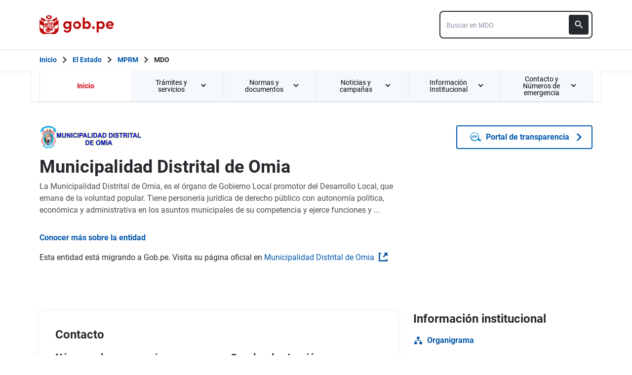

--- FILE ---
content_type: text/html; charset=utf-8
request_url: https://www.gob.pe/muniomia
body_size: 40340
content:
<!DOCTYPE html><html lang="es-pe"><head><meta content="La Municipalidad Distrital de Omia, es el órgano de Gobierno Local promotor del Desarrollo Local, que emana de la voluntad popular.  Tiene..." name="description" /><!-- Google Tag Manager -->
      <script>(function(w,d,s,l,i){w[l]=w[l]||[];w[l].push({'gtm.start':
      new Date().getTime(),event:'gtm.js'});var f=d.getElementsByTagName(s)[0],
      j=d.createElement(s),dl=l!='dataLayer'?'&l='+l:'';j.async=true;j.src=
      'https://www.googletagmanager.com/gtm.js?id='+i+dl;f.parentNode.insertBefore(j,f);
      })(window,document,'script','dataLayer','GTM-PDXDRQN3');</script>
      <!-- End Google Tag Manager --><title>Municipalidad Distrital de Omia - MDO - Plataforma del Estado Peruano</title><meta charset="UTF-8" /><meta content="width=device-width, initial-scale=1" name="viewport" /><meta content="H5efy5u72DDgqekf6xOfjd06S-f366QEbnkpXoDqcAg" name="google-site-verification" /><meta content="false" name="turbo-prefetch" /><meta name="csrf-param" content="authenticity_token" />
<meta name="csrf-token" content="Xoe3fcinAgonB7rprNUHDv16ZfRev2wcHIGBjxDB2DXFv1ZodCFBm7sRuvEhvhCVBL8CNd9dv4ge40tcpHkMNg" /><link rel="stylesheet" href="/assets/application_base-9d9deb51.css" /><link rel="stylesheet" href="/assets/application_base-9d9deb51.css" media="print" /><link rel="stylesheet" href="/assets/application_print-8986f2e8.css" media="print" /><link rel="stylesheet" href="/assets/application-6857514f.css" media="all" data-turbo-track="reload" /><script>//global object for fbjs and draftjs
if (typeof global === 'undefined') {
  window.global = window;
}</script><script src="/assets/application_base-34f248f3.js" data-turbo-track="reload" defer="defer"></script><script src="/assets/application_institution-home-f1c74078.js" data-turbo-track="reload" defer="defer"></script><script src="/assets/application_institution-97487e97.js" data-turbo-track="reload" defer="defer"></script><meta content="@gobpePCM" name="twitter:site" /><meta content="@gobpePCM" name="twitter:creator" /><meta content="Municipalidad Distrital de Omia - MDO" name="twitter:title" /><meta content="La Municipalidad Distrital de Omia, es el órgano de Gobierno Local promotor del Desarrollo Local, que emana de la voluntad popular.  Tiene... #gobpe" name="twitter:description" /><meta content="https://www.gob.pe/muniomia" property="og:url" /><meta content="article" property="og:type" /><meta content="Municipalidad Distrital de Omia - MDO" property="og:title" /><meta content="La Municipalidad Distrital de Omia, es el órgano de Gobierno Local promotor del Desarrollo Local, que emana de la voluntad popular.  Tiene... #gobpe" property="og:description" /><meta content="summary" name="twitter:card" /><meta content="200" property="og:image:width" /><meta content="200" property="og:image:height" /><meta content="https://www.gob.pe/assets/escudo-rojo-200-f4bf73f7.png" property="og:image" /><link rel="apple-touch-icon" type="image/x-icon" href="/assets/favicons/apple-icon-57x57-42e0cdf0.png" sizes="57x57" /><link rel="apple-touch-icon" type="image/x-icon" href="/assets/favicons/apple-icon-60x60-5474857c.png" sizes="60x60" /><link rel="apple-touch-icon" type="image/x-icon" href="/assets/favicons/apple-icon-72x72-23a18d8b.png" sizes="72x72" /><link rel="apple-touch-icon" type="image/x-icon" href="/assets/favicons/apple-icon-76x76-6deed722.png" sizes="76x76" /><link rel="apple-touch-icon" type="image/x-icon" href="/assets/favicons/apple-icon-114x114-952c16d1.png" sizes="114x114" /><link rel="apple-touch-icon" type="image/x-icon" href="/assets/favicons/apple-icon-120x120-09c0093c.png" sizes="120x120" /><link rel="apple-touch-icon" type="image/x-icon" href="/assets/favicons/apple-icon-144x144-cfa8302f.png" sizes="144x144" /><link rel="apple-touch-icon" type="image/x-icon" href="/assets/favicons/apple-icon-152x152-657ce405.png" sizes="152x152" /><link rel="apple-touch-icon" type="image/x-icon" href="/assets/favicons/apple-icon-180x180-f85c0fca.png" sizes="180x180" /><link rel="icon" type="image/png" href="/assets/favicons/android-icon-192x192-ec1dea24.png" sizes="192x192" /><link rel="icon" type="image/x-icon" href="/assets/favicons/favicon-1760a09d.ico" /></head><body><!-- Google Tag Manager (noscript) -->
      <noscript><iframe src="https://www.googletagmanager.com/ns.html?id=GTM-PDXDRQN3"
      height="0" width="0" style="display:none;visibility:hidden"></iframe></noscript>
      <!-- End Google Tag Manager (noscript) --><a class="sr-only focus:not-sr-only text-primary underline p-4!" href="#main">Saltar a contenido principal</a><div class="nothing"></div><header aria-label="Header" class="home bg-white shadow"><div class="container align-center relative"><div class="header__content w-full"><div class="header__half flex-align-center"><a class="logo black home__logo track-ga-interaction no-underline!" data-ga-element-type="icono-principal" data-ga-label="Logo gob.pe" href="/"><div class="home__logo__img_shield--small js-escudo md:hidden"><img height="40rem" alt="Logotipo de gob.pe" class="h-10" role="img" src="/assets/escudo_rojo_bicentenario-785637cc.svg" /></div><div aria-label="Logo gob.pe" class="home__logo__img--small" role="img"><img alt="Logo gob.pe" class="img-logo" height="40rem" src="/assets/escudo_text_gobpe_bicentenario_rojo_2-f0bf4122.svg" /><img alt="Logo gob.pe" class="d-none img-logo-focus" src="/assets/escudo_text_gobpe_bicentenario_black-b62ef1cc.svg" /></div></a></div><div class="w-220 md:w-310"><div class="search-internal"><form autocomplete="off" role="search" data-controller="" action="/institucion/muniomia/buscador" accept-charset="UTF-8" method="get"><div class="input-group no-print relative"><label class="visually-hidden" for="input-search-home-gobpe">Texto de búsqueda en gob.pe</label><input id="input-search-home-gobpe" placeholder="Buscar en MDO" class="search search_autocomplete h-14 rounded-lg border-2 border-gray-900 focus:border-transparent track-ga-search" data-url="https://www.gob.pe/searches_autocomplete.json" data-institution-id="1068" data-target="" data-ga-label="buscador-Entidades" data-ga-element-type="buscador" type="search" name="term" /><input value="muniomia" autocomplete="off" type="hidden" name="institucion" id="institucion" /><input autocomplete="off" type="hidden" name="topic_id" id="topic_id" /><input value="" autocomplete="off" type="hidden" name="contenido" id="contenido" /><input value="none" autocomplete="off" type="hidden" name="sort_by" id="sort_by" /><button aria-label="Buscar" class="submit bg-gray-900 border-0 absolute inset-y-0 right-0 m-2 cursor-pointer p-2 rounded" disabled="true" id="btn-search-home-gobpe" type="submit"><svg xmlns="http://www.w3.org/2000/svg" width="32" height="32" viewBox="0 0 32 32" fill="none" class="w-6 h-6">
<path d="M21.0086 18.2075H20.06L19.7238 17.8834C20.9005 16.5146 21.6089 14.7376 21.6089 12.8045C21.6089 8.494 18.1149 5 13.8045 5C9.494 5 6 8.494 6 12.8045C6 17.1149 9.494 20.6089 13.8045 20.6089C15.7376 20.6089 17.5146 19.9005 18.8834 18.7238L19.2075 19.06V20.0086L25.211 26L27 24.211L21.0086 18.2075ZM13.8045 18.2075C10.8148 18.2075 8.40137 15.7942 8.40137 12.8045C8.40137 9.81475 10.8148 7.40137 13.8045 7.40137C16.7942 7.40137 19.2075 9.81475 19.2075 12.8045C19.2075 15.7942 16.7942 18.2075 13.8045 18.2075Z" fill="white"></path>
</svg></button></div></form></div></div></div></div></header><div class="react-modal"></div><div class="js-breadcrumb-full-width text-sm bg-white"><div class="container md:max-w-6xl mx-auto px-4"><div class="row"><nav aria-label="Ruta de páginas" class="col-md-12 px-4"><ol class="breadcrumb font-bold"><li class="breadcrumb-item hidden-sm-down hidden-md-down"><a aria-label="Inicio Gob.pe" class="track-ga-interaction" data-ga-element-type="link" data-ga-label="inicio" href="/"><div class="home__logo__img__breadcrumb" id="home">Inicio</div><div class="home__logo__img__breadcrumb hidden" id="escudo"><div class="mr-2"><img alt="gob.pe" class="h-8" height="32rem" src="/assets/escudo_text_gobpe_bicentenario-4656b576.svg" /></div></div></a></li><li class="breadcrumb-item hidden-sm-down hidden-md-down"><span class="hidden-sm-down hidden-md-down mx-1 md:mx-3"><svg xmlns="http://www.w3.org/2000/svg" xmlns:xlink="http://www.w3.org/1999/xlink" version="1.1" id="Capa_1" x="0px" y="0px" viewBox="0 0 10.1 16.3" style="enable-background:new 0 0 10.1 16.3;" xml:space="preserve" width="10.1" height="16.3" aria-hidden="true" class="w-2">
	<path fill="currentColor" d="M0,14.4l6.2-6.2L0,1.9L2,0l8.1,8.1L2,16.3L0,14.4z"></path>
</svg></span><span class="hidden-lg-up mx-1 md:mx-3"><svg xmlns="http://www.w3.org/2000/svg" xmlns:xlink="http://www.w3.org/1999/xlink" version="1.1" id="Capa_1" x="0px" y="0px" viewBox="0 0 10.1 16.3" style="enable-background:new 0 0 10.1 16.3;" xml:space="preserve" width="10.1" height="16.3" aria-hidden="true" class="w-2">
	<path fill="currentColor" d="m 10.1,1.9 -6.2,6.2 6.2,6.3 -2,1.9 L 0,8.2 8.1,0 Z"></path>
</svg></span><a class="track-ga-interaction font-bold ellipsis-breadcrumb" data-ga-element-type="link" data-ga-label="El Estado" href="/estado">El Estado</a></li><li class="breadcrumb-item"><span class="hidden-sm-down hidden-md-down mx-1 md:mx-3"><svg xmlns="http://www.w3.org/2000/svg" xmlns:xlink="http://www.w3.org/1999/xlink" version="1.1" id="Capa_1" x="0px" y="0px" viewBox="0 0 10.1 16.3" style="enable-background:new 0 0 10.1 16.3;" xml:space="preserve" width="10.1" height="16.3" aria-hidden="true" class="w-2">
	<path fill="currentColor" d="M0,14.4l6.2-6.2L0,1.9L2,0l8.1,8.1L2,16.3L0,14.4z"></path>
</svg></span><span class="hidden-lg-up mx-1 md:mx-3"><svg xmlns="http://www.w3.org/2000/svg" xmlns:xlink="http://www.w3.org/1999/xlink" version="1.1" id="Capa_1" x="0px" y="0px" viewBox="0 0 10.1 16.3" style="enable-background:new 0 0 10.1 16.3;" xml:space="preserve" width="10.1" height="16.3" aria-hidden="true" class="w-2">
	<path fill="currentColor" d="m 10.1,1.9 -6.2,6.2 6.2,6.3 -2,1.9 L 0,8.2 8.1,0 Z"></path>
</svg></span><a class="track-ga-interaction font-bold" data-ga-element-type="link" data-ga-label="MPRM" href="/munirodriguezdemendoza">MPRM</a></li><li class="breadcrumb-item hidden-sm-down hidden-md-down"><span class="hidden-sm-down hidden-md-down mx-1 md:mx-3"><svg xmlns="http://www.w3.org/2000/svg" xmlns:xlink="http://www.w3.org/1999/xlink" version="1.1" id="Capa_1" x="0px" y="0px" viewBox="0 0 10.1 16.3" style="enable-background:new 0 0 10.1 16.3;" xml:space="preserve" width="10.1" height="16.3" aria-hidden="true" class="w-2">
	<path fill="currentColor" d="M0,14.4l6.2-6.2L0,1.9L2,0l8.1,8.1L2,16.3L0,14.4z"></path>
</svg></span><a aria-current="page">MDO</a></li></ol></nav><div class="searchbox"><div class="search-breadcrumb"></div></div></div></div></div><main aria-label="Contenido principal" role="main" id="main" class="yield js-sharect "><nav aria-label="Menú institucional" class="container hidden lg:block bg-white p-0 shadow" id="nav-institutional"><ul class="clicky-menu no-js flex h-full bg-gray-70" role="menu"><li aria-haspopup="true" class="flex-1 active" role="menuitem"><a class="px-6 py-3 h-full track-ga-interaction" data-ga-element-type="link" data-ga-institution="muniomia" data-ga-label="Inicio" data-ga-title-section="menu" href="/muniomia">Inicio </a></li><li aria-haspopup="true" class="flex-1" role="menuitem"><a class="px-6 py-3 h-full track-ga-interaction" data-ga-element-type="link" data-ga-institution="muniomia" data-ga-label="Trámites y servicios" data-ga-title-section="menu" href="">Trámites y servicios <svg xmlns="http://www.w3.org/2000/svg" width="10" height="7" viewBox="0 0 10 7" fill="none" class="inline mr-2 w-3 js-title-arrow-menu inline w-5">
<path d="M1.175 0.158325L5 3.97499L8.825 0.158325L10 1.33333L5 6.33333L0 1.33333L1.175 0.158325Z" fill="currentColor"></path>
</svg></a><ul class="grid gap-x-8 border-r border-l border-b border-blue-200 p-9 bg-white left-0 grid-cols-2 submenu-columns-2" role="menu"><div class="col-span-1"><h2 class="leading-5 font-medium text-base">Enlaces directos</h2><hr aria-hidden="" class="border border-blue-200 w-90 my-4" /><div class="grid grid-cols-2"><li class="leading-5 mb-4 mr-8 grid content-center" role="menuitem"><a class="py-2 flex-align-center track-ga-interaction" data-ga-element-type="link" data-ga-label="Denuncia actos de corrupción de funcionarios de esta entidad" data-ga-institution="muniomia" data-ga-title-section="menu" href="https://denuncias.servicios.gob.pe/?gobpe_id=1068">Denuncia actos de corrupción de funcionarios de esta entidad<svg xmlns="http://www.w3.org/2000/svg" width="17" height="17" viewBox="0 0 17 17" fill="none" class="ml-1 w-7/50">
<path d="M1 0.999878L1.00001 0.899878L0.9 0.899865V0.999878V15.9999V16.0999L0.999986 16.0999H1.00002H1.00012H1.00053H1.00214L1.00854 16.0999L1.03366 16.0999L1.13033 16.0999L1.48645 16.0999L2.66667 16.1H14.3333H14.3387H14.3441H14.3494H14.3548H14.3601H14.3655H14.3708H14.3762H14.3815H14.3868H14.3922H14.3975H14.4028H14.4081H14.4135H14.4188H14.4241H14.4294H14.4347H14.44H14.4452H14.4505H14.4558H14.4611H14.4664H14.4716H14.4769H14.4821H14.4874H14.4926H14.4979H14.5031H14.5083H14.5136H14.5188H14.524H14.5292H14.5344H14.5396H14.5448H14.55H14.5552H14.5604H14.5656H14.5708H14.5759H14.5811H14.5863H14.5914H14.5966H14.6017H14.6069H14.612H14.6171H14.6223H14.6274H14.6325H14.6376H14.6427H14.6478H14.6529H14.658H14.6631H14.6681H14.6732H14.6783H14.6833H14.6884H14.6934H14.6985H14.7035H14.7085H14.7136H14.7186H14.7236H14.7286H14.7336H14.7386H14.7436H14.7486H14.7536H14.7585H14.7635H14.7685H14.7734H14.7784H14.7833H14.7883H14.7932H14.7981H14.803H14.8079H14.8129H14.8178H14.8226H14.8275H14.8324H14.8373H14.8422H14.847H14.8519H14.8567H14.8616H14.8664H14.8712H14.8761H14.8809H14.8857H14.8905H14.8953H14.9001H14.9049H14.9096H14.9144H14.9192H14.9239H14.9287H14.9334H14.9382H14.9429H14.9476H14.9523H14.957H14.9617H14.9664H14.9711H14.9758H14.9805H14.9851H14.9898H14.9944H14.9991H15.0037H15.0084H15.013H15.0176H15.0222H15.0268H15.0314H15.036H15.0406H15.0451H15.0497H15.0542H15.0588H15.0633H15.0679H15.0724H15.0769H15.0814H15.0859H15.0904H15.0949H15.0994H15.1038H15.1083H15.1128H15.1172H15.1216H15.1261H15.1305H15.1349H15.1393H15.1437H15.1481H15.1525H15.1569H15.1612H15.1656H15.1699H15.1743H15.1786H15.1829H15.1873H15.1916H15.1959H15.2002H15.2044H15.2087H15.213H15.2172H15.2215H15.2257H15.23H15.2342H15.2384H15.2426H15.2468H15.251H15.2552H15.2593H15.2635H15.2677H15.2718H15.2759H15.2801H15.2842H15.2883H15.2924H15.2965H15.3006H15.3046H15.3087H15.3128H15.3168H15.3208H15.3249H15.3289H15.3329H15.3369H15.3409H15.3449H15.3488H15.3528H15.3568H15.3607H15.3646H15.3686H15.3725H15.3764H15.3803H15.3842H15.388H15.3919H15.3958H15.3996H15.4035H15.4073H15.4111H15.4149H15.4187H15.4225H15.4263H15.43H15.4338H15.4376H15.4413H15.445H15.4487H15.4525H15.4562H15.4598H15.4635H15.4672H15.4708H15.4745H15.4781H15.4818H15.4854H15.489H15.4926H15.4962H15.4997H15.5033H15.5069H15.5104H15.514H15.5175H15.521H15.5245H15.528H15.5315H15.5349H15.5384H15.5418H15.5453H15.5487H15.5521H15.5555H15.5589H15.5623H15.5657H15.5691H15.5724H15.5758H15.5791H15.5824H15.5857H15.589H15.5923H15.5956H15.5988H15.6021H15.6053H15.6086H15.6118H15.615H15.6182H15.6214H15.6245H15.6277H15.6309H15.634H15.6371H15.6402H15.6433H15.6464H15.6495H15.6526H15.6557H15.6587H15.6617H15.6648H15.6678H15.6708H15.6738H15.6767H15.6797H15.6827H15.6856H15.6885H15.6914H15.6944H15.6972H15.7001H15.703H15.7059H15.7087H15.7115H15.7144H15.7172H15.72H15.7227H15.7255H15.7283H15.731H15.7338H15.7365H15.7392H15.7419H15.7446H15.7473H15.7499H15.7526H15.7552H15.7578H15.7604H15.763H15.7656H15.7682H15.7708H15.7733H15.7758H15.7784H15.7809H15.7834H15.7858H15.7883H15.7908H15.7932H15.7957H15.7981H15.8005H15.8029H15.8053H15.8076H15.81H15.8123H15.8146H15.817H15.8193H15.8215H15.8238H15.8261H15.8283H15.8306H15.8328H15.835H15.8372H15.8394H15.8415H15.8437H15.8458H15.848H15.8501H15.8522H15.8543H15.8563H15.8584H15.8604H15.8625H15.8645H15.8665H15.8685H15.8705H15.8724H15.8744H15.8763H15.8782H15.8801H15.882H15.8839H15.8858H15.8876H15.8895H15.8913H15.8931H15.8949H15.8967H15.8984H15.9002H15.9019H15.9037H15.9054H15.9071H15.9087H15.9104H15.9121H15.9137H15.9153H15.9169H15.9185H15.9201H15.9217H15.9232H15.9247H15.9263H15.9278H15.9293H15.9307H15.9322H15.9336H15.9351H15.9365H15.9379H15.9393H15.9407H15.942H15.9434H15.9447H15.946H15.9473H15.9486H15.9498H15.9511H15.9523H15.9536H15.9548H15.956H15.9571H15.9583H15.9594H15.9606H15.9617H15.9628H15.9639H15.9649H15.966H15.967H15.968H15.969H15.97H15.971H15.972H15.9729H15.9738H15.9748H15.9757H15.9765H15.9774H15.9783H15.9791H15.9799H15.9807H15.9815H15.9823H15.983H15.9838H15.9845H15.9852H15.9859H15.9865H15.9872H15.9878H15.9885H15.9891H15.9897H15.9902H15.9908H15.9914H15.9919H15.9924H15.9929H15.9934H15.9938H15.9943H15.9947H15.9951H15.9955H15.9959H15.9963H15.9966H15.9969H15.9972H15.9975H15.9978H15.9981H15.9983H15.9986H15.9988H15.999H15.9991H15.9993H15.9995H15.9996H15.9997H15.9998H15.9999H15.9999H16H16H16.1L16.1 16L16.0999 12.6665L16.0999 12.5665H15.9999H14.3332H14.2332L14.2332 12.6665L14.2333 14.2333H2.76667V2.76664H4.33333H4.43333V2.66664V0.999976V0.899976H4.33333H2.66667L1.48647 0.899927L1.13035 0.899893L1.03369 0.899882L1.00857 0.899879L1.00217 0.899878L1.00055 0.899878L1.00015 0.899878L1.00005 0.899878L1.00002 0.899878L1 0.999878ZM10.1667 0.899976H10.0667V0.999976V2.66664V2.76664H10.1667H12.9169L4.89596 10.7876L4.82525 10.8583L4.89596 10.929L6.07096 12.104L6.14167 12.1747L6.21238 12.104L14.2333 4.08307V6.83331V6.93331H14.3333H16H16.1V6.83331V0.999976V0.899976H16H10.1667Z" fill="#0056AC" stroke="#0056AC" stroke-width="0.2"></path>
</svg></a></li><li class="leading-5 mb-4 mr-8 grid content-center" role="menuitem"><a class="py-2 flex-align-center track-ga-interaction" data-ga-element-type="link" data-ga-label="Mesa de partes" data-ga-institution="muniomia" data-ga-title-section="menu" href="https://facilita.gob.pe/t/4770">Mesa de partes<svg xmlns="http://www.w3.org/2000/svg" width="17" height="17" viewBox="0 0 17 17" fill="none" class="ml-1 w-7/50">
<path d="M1 0.999878L1.00001 0.899878L0.9 0.899865V0.999878V15.9999V16.0999L0.999986 16.0999H1.00002H1.00012H1.00053H1.00214L1.00854 16.0999L1.03366 16.0999L1.13033 16.0999L1.48645 16.0999L2.66667 16.1H14.3333H14.3387H14.3441H14.3494H14.3548H14.3601H14.3655H14.3708H14.3762H14.3815H14.3868H14.3922H14.3975H14.4028H14.4081H14.4135H14.4188H14.4241H14.4294H14.4347H14.44H14.4452H14.4505H14.4558H14.4611H14.4664H14.4716H14.4769H14.4821H14.4874H14.4926H14.4979H14.5031H14.5083H14.5136H14.5188H14.524H14.5292H14.5344H14.5396H14.5448H14.55H14.5552H14.5604H14.5656H14.5708H14.5759H14.5811H14.5863H14.5914H14.5966H14.6017H14.6069H14.612H14.6171H14.6223H14.6274H14.6325H14.6376H14.6427H14.6478H14.6529H14.658H14.6631H14.6681H14.6732H14.6783H14.6833H14.6884H14.6934H14.6985H14.7035H14.7085H14.7136H14.7186H14.7236H14.7286H14.7336H14.7386H14.7436H14.7486H14.7536H14.7585H14.7635H14.7685H14.7734H14.7784H14.7833H14.7883H14.7932H14.7981H14.803H14.8079H14.8129H14.8178H14.8226H14.8275H14.8324H14.8373H14.8422H14.847H14.8519H14.8567H14.8616H14.8664H14.8712H14.8761H14.8809H14.8857H14.8905H14.8953H14.9001H14.9049H14.9096H14.9144H14.9192H14.9239H14.9287H14.9334H14.9382H14.9429H14.9476H14.9523H14.957H14.9617H14.9664H14.9711H14.9758H14.9805H14.9851H14.9898H14.9944H14.9991H15.0037H15.0084H15.013H15.0176H15.0222H15.0268H15.0314H15.036H15.0406H15.0451H15.0497H15.0542H15.0588H15.0633H15.0679H15.0724H15.0769H15.0814H15.0859H15.0904H15.0949H15.0994H15.1038H15.1083H15.1128H15.1172H15.1216H15.1261H15.1305H15.1349H15.1393H15.1437H15.1481H15.1525H15.1569H15.1612H15.1656H15.1699H15.1743H15.1786H15.1829H15.1873H15.1916H15.1959H15.2002H15.2044H15.2087H15.213H15.2172H15.2215H15.2257H15.23H15.2342H15.2384H15.2426H15.2468H15.251H15.2552H15.2593H15.2635H15.2677H15.2718H15.2759H15.2801H15.2842H15.2883H15.2924H15.2965H15.3006H15.3046H15.3087H15.3128H15.3168H15.3208H15.3249H15.3289H15.3329H15.3369H15.3409H15.3449H15.3488H15.3528H15.3568H15.3607H15.3646H15.3686H15.3725H15.3764H15.3803H15.3842H15.388H15.3919H15.3958H15.3996H15.4035H15.4073H15.4111H15.4149H15.4187H15.4225H15.4263H15.43H15.4338H15.4376H15.4413H15.445H15.4487H15.4525H15.4562H15.4598H15.4635H15.4672H15.4708H15.4745H15.4781H15.4818H15.4854H15.489H15.4926H15.4962H15.4997H15.5033H15.5069H15.5104H15.514H15.5175H15.521H15.5245H15.528H15.5315H15.5349H15.5384H15.5418H15.5453H15.5487H15.5521H15.5555H15.5589H15.5623H15.5657H15.5691H15.5724H15.5758H15.5791H15.5824H15.5857H15.589H15.5923H15.5956H15.5988H15.6021H15.6053H15.6086H15.6118H15.615H15.6182H15.6214H15.6245H15.6277H15.6309H15.634H15.6371H15.6402H15.6433H15.6464H15.6495H15.6526H15.6557H15.6587H15.6617H15.6648H15.6678H15.6708H15.6738H15.6767H15.6797H15.6827H15.6856H15.6885H15.6914H15.6944H15.6972H15.7001H15.703H15.7059H15.7087H15.7115H15.7144H15.7172H15.72H15.7227H15.7255H15.7283H15.731H15.7338H15.7365H15.7392H15.7419H15.7446H15.7473H15.7499H15.7526H15.7552H15.7578H15.7604H15.763H15.7656H15.7682H15.7708H15.7733H15.7758H15.7784H15.7809H15.7834H15.7858H15.7883H15.7908H15.7932H15.7957H15.7981H15.8005H15.8029H15.8053H15.8076H15.81H15.8123H15.8146H15.817H15.8193H15.8215H15.8238H15.8261H15.8283H15.8306H15.8328H15.835H15.8372H15.8394H15.8415H15.8437H15.8458H15.848H15.8501H15.8522H15.8543H15.8563H15.8584H15.8604H15.8625H15.8645H15.8665H15.8685H15.8705H15.8724H15.8744H15.8763H15.8782H15.8801H15.882H15.8839H15.8858H15.8876H15.8895H15.8913H15.8931H15.8949H15.8967H15.8984H15.9002H15.9019H15.9037H15.9054H15.9071H15.9087H15.9104H15.9121H15.9137H15.9153H15.9169H15.9185H15.9201H15.9217H15.9232H15.9247H15.9263H15.9278H15.9293H15.9307H15.9322H15.9336H15.9351H15.9365H15.9379H15.9393H15.9407H15.942H15.9434H15.9447H15.946H15.9473H15.9486H15.9498H15.9511H15.9523H15.9536H15.9548H15.956H15.9571H15.9583H15.9594H15.9606H15.9617H15.9628H15.9639H15.9649H15.966H15.967H15.968H15.969H15.97H15.971H15.972H15.9729H15.9738H15.9748H15.9757H15.9765H15.9774H15.9783H15.9791H15.9799H15.9807H15.9815H15.9823H15.983H15.9838H15.9845H15.9852H15.9859H15.9865H15.9872H15.9878H15.9885H15.9891H15.9897H15.9902H15.9908H15.9914H15.9919H15.9924H15.9929H15.9934H15.9938H15.9943H15.9947H15.9951H15.9955H15.9959H15.9963H15.9966H15.9969H15.9972H15.9975H15.9978H15.9981H15.9983H15.9986H15.9988H15.999H15.9991H15.9993H15.9995H15.9996H15.9997H15.9998H15.9999H15.9999H16H16H16.1L16.1 16L16.0999 12.6665L16.0999 12.5665H15.9999H14.3332H14.2332L14.2332 12.6665L14.2333 14.2333H2.76667V2.76664H4.33333H4.43333V2.66664V0.999976V0.899976H4.33333H2.66667L1.48647 0.899927L1.13035 0.899893L1.03369 0.899882L1.00857 0.899879L1.00217 0.899878L1.00055 0.899878L1.00015 0.899878L1.00005 0.899878L1.00002 0.899878L1 0.999878ZM10.1667 0.899976H10.0667V0.999976V2.66664V2.76664H10.1667H12.9169L4.89596 10.7876L4.82525 10.8583L4.89596 10.929L6.07096 12.104L6.14167 12.1747L6.21238 12.104L14.2333 4.08307V6.83331V6.93331H14.3333H16H16.1V6.83331V0.999976V0.899976H16H10.1667Z" fill="#0056AC" stroke="#0056AC" stroke-width="0.2"></path>
</svg></a></li><li class="leading-5 mb-4 mr-8 grid content-center" role="menuitem"><a class="py-2 flex-align-center track-ga-interaction" data-ga-element-type="link" data-ga-label="Seguimiento de trámites" data-ga-institution="muniomia" data-ga-title-section="menu" href="https://muniomia.gob.pe/municipio/">Seguimiento de trámites<svg xmlns="http://www.w3.org/2000/svg" width="17" height="17" viewBox="0 0 17 17" fill="none" class="ml-1 w-7/50">
<path d="M1 0.999878L1.00001 0.899878L0.9 0.899865V0.999878V15.9999V16.0999L0.999986 16.0999H1.00002H1.00012H1.00053H1.00214L1.00854 16.0999L1.03366 16.0999L1.13033 16.0999L1.48645 16.0999L2.66667 16.1H14.3333H14.3387H14.3441H14.3494H14.3548H14.3601H14.3655H14.3708H14.3762H14.3815H14.3868H14.3922H14.3975H14.4028H14.4081H14.4135H14.4188H14.4241H14.4294H14.4347H14.44H14.4452H14.4505H14.4558H14.4611H14.4664H14.4716H14.4769H14.4821H14.4874H14.4926H14.4979H14.5031H14.5083H14.5136H14.5188H14.524H14.5292H14.5344H14.5396H14.5448H14.55H14.5552H14.5604H14.5656H14.5708H14.5759H14.5811H14.5863H14.5914H14.5966H14.6017H14.6069H14.612H14.6171H14.6223H14.6274H14.6325H14.6376H14.6427H14.6478H14.6529H14.658H14.6631H14.6681H14.6732H14.6783H14.6833H14.6884H14.6934H14.6985H14.7035H14.7085H14.7136H14.7186H14.7236H14.7286H14.7336H14.7386H14.7436H14.7486H14.7536H14.7585H14.7635H14.7685H14.7734H14.7784H14.7833H14.7883H14.7932H14.7981H14.803H14.8079H14.8129H14.8178H14.8226H14.8275H14.8324H14.8373H14.8422H14.847H14.8519H14.8567H14.8616H14.8664H14.8712H14.8761H14.8809H14.8857H14.8905H14.8953H14.9001H14.9049H14.9096H14.9144H14.9192H14.9239H14.9287H14.9334H14.9382H14.9429H14.9476H14.9523H14.957H14.9617H14.9664H14.9711H14.9758H14.9805H14.9851H14.9898H14.9944H14.9991H15.0037H15.0084H15.013H15.0176H15.0222H15.0268H15.0314H15.036H15.0406H15.0451H15.0497H15.0542H15.0588H15.0633H15.0679H15.0724H15.0769H15.0814H15.0859H15.0904H15.0949H15.0994H15.1038H15.1083H15.1128H15.1172H15.1216H15.1261H15.1305H15.1349H15.1393H15.1437H15.1481H15.1525H15.1569H15.1612H15.1656H15.1699H15.1743H15.1786H15.1829H15.1873H15.1916H15.1959H15.2002H15.2044H15.2087H15.213H15.2172H15.2215H15.2257H15.23H15.2342H15.2384H15.2426H15.2468H15.251H15.2552H15.2593H15.2635H15.2677H15.2718H15.2759H15.2801H15.2842H15.2883H15.2924H15.2965H15.3006H15.3046H15.3087H15.3128H15.3168H15.3208H15.3249H15.3289H15.3329H15.3369H15.3409H15.3449H15.3488H15.3528H15.3568H15.3607H15.3646H15.3686H15.3725H15.3764H15.3803H15.3842H15.388H15.3919H15.3958H15.3996H15.4035H15.4073H15.4111H15.4149H15.4187H15.4225H15.4263H15.43H15.4338H15.4376H15.4413H15.445H15.4487H15.4525H15.4562H15.4598H15.4635H15.4672H15.4708H15.4745H15.4781H15.4818H15.4854H15.489H15.4926H15.4962H15.4997H15.5033H15.5069H15.5104H15.514H15.5175H15.521H15.5245H15.528H15.5315H15.5349H15.5384H15.5418H15.5453H15.5487H15.5521H15.5555H15.5589H15.5623H15.5657H15.5691H15.5724H15.5758H15.5791H15.5824H15.5857H15.589H15.5923H15.5956H15.5988H15.6021H15.6053H15.6086H15.6118H15.615H15.6182H15.6214H15.6245H15.6277H15.6309H15.634H15.6371H15.6402H15.6433H15.6464H15.6495H15.6526H15.6557H15.6587H15.6617H15.6648H15.6678H15.6708H15.6738H15.6767H15.6797H15.6827H15.6856H15.6885H15.6914H15.6944H15.6972H15.7001H15.703H15.7059H15.7087H15.7115H15.7144H15.7172H15.72H15.7227H15.7255H15.7283H15.731H15.7338H15.7365H15.7392H15.7419H15.7446H15.7473H15.7499H15.7526H15.7552H15.7578H15.7604H15.763H15.7656H15.7682H15.7708H15.7733H15.7758H15.7784H15.7809H15.7834H15.7858H15.7883H15.7908H15.7932H15.7957H15.7981H15.8005H15.8029H15.8053H15.8076H15.81H15.8123H15.8146H15.817H15.8193H15.8215H15.8238H15.8261H15.8283H15.8306H15.8328H15.835H15.8372H15.8394H15.8415H15.8437H15.8458H15.848H15.8501H15.8522H15.8543H15.8563H15.8584H15.8604H15.8625H15.8645H15.8665H15.8685H15.8705H15.8724H15.8744H15.8763H15.8782H15.8801H15.882H15.8839H15.8858H15.8876H15.8895H15.8913H15.8931H15.8949H15.8967H15.8984H15.9002H15.9019H15.9037H15.9054H15.9071H15.9087H15.9104H15.9121H15.9137H15.9153H15.9169H15.9185H15.9201H15.9217H15.9232H15.9247H15.9263H15.9278H15.9293H15.9307H15.9322H15.9336H15.9351H15.9365H15.9379H15.9393H15.9407H15.942H15.9434H15.9447H15.946H15.9473H15.9486H15.9498H15.9511H15.9523H15.9536H15.9548H15.956H15.9571H15.9583H15.9594H15.9606H15.9617H15.9628H15.9639H15.9649H15.966H15.967H15.968H15.969H15.97H15.971H15.972H15.9729H15.9738H15.9748H15.9757H15.9765H15.9774H15.9783H15.9791H15.9799H15.9807H15.9815H15.9823H15.983H15.9838H15.9845H15.9852H15.9859H15.9865H15.9872H15.9878H15.9885H15.9891H15.9897H15.9902H15.9908H15.9914H15.9919H15.9924H15.9929H15.9934H15.9938H15.9943H15.9947H15.9951H15.9955H15.9959H15.9963H15.9966H15.9969H15.9972H15.9975H15.9978H15.9981H15.9983H15.9986H15.9988H15.999H15.9991H15.9993H15.9995H15.9996H15.9997H15.9998H15.9999H15.9999H16H16H16.1L16.1 16L16.0999 12.6665L16.0999 12.5665H15.9999H14.3332H14.2332L14.2332 12.6665L14.2333 14.2333H2.76667V2.76664H4.33333H4.43333V2.66664V0.999976V0.899976H4.33333H2.66667L1.48647 0.899927L1.13035 0.899893L1.03369 0.899882L1.00857 0.899879L1.00217 0.899878L1.00055 0.899878L1.00015 0.899878L1.00005 0.899878L1.00002 0.899878L1 0.999878ZM10.1667 0.899976H10.0667V0.999976V2.66664V2.76664H10.1667H12.9169L4.89596 10.7876L4.82525 10.8583L4.89596 10.929L6.07096 12.104L6.14167 12.1747L6.21238 12.104L14.2333 4.08307V6.83331V6.93331H14.3333H16H16.1V6.83331V0.999976V0.899976H16H10.1667Z" fill="#0056AC" stroke="#0056AC" stroke-width="0.2"></path>
</svg></a></li><li class="leading-5 mb-4 mr-8 grid content-center" role="menuitem"><a class="py-2 flex-align-center track-ga-interaction" data-ga-element-type="link" data-ga-label="Libro de reclamaciones" data-ga-institution="muniomia" data-ga-title-section="menu" href="https://facilita.gob.pe/t/7368">Libro de reclamaciones<svg xmlns="http://www.w3.org/2000/svg" width="17" height="17" viewBox="0 0 17 17" fill="none" class="ml-1 w-7/50">
<path d="M1 0.999878L1.00001 0.899878L0.9 0.899865V0.999878V15.9999V16.0999L0.999986 16.0999H1.00002H1.00012H1.00053H1.00214L1.00854 16.0999L1.03366 16.0999L1.13033 16.0999L1.48645 16.0999L2.66667 16.1H14.3333H14.3387H14.3441H14.3494H14.3548H14.3601H14.3655H14.3708H14.3762H14.3815H14.3868H14.3922H14.3975H14.4028H14.4081H14.4135H14.4188H14.4241H14.4294H14.4347H14.44H14.4452H14.4505H14.4558H14.4611H14.4664H14.4716H14.4769H14.4821H14.4874H14.4926H14.4979H14.5031H14.5083H14.5136H14.5188H14.524H14.5292H14.5344H14.5396H14.5448H14.55H14.5552H14.5604H14.5656H14.5708H14.5759H14.5811H14.5863H14.5914H14.5966H14.6017H14.6069H14.612H14.6171H14.6223H14.6274H14.6325H14.6376H14.6427H14.6478H14.6529H14.658H14.6631H14.6681H14.6732H14.6783H14.6833H14.6884H14.6934H14.6985H14.7035H14.7085H14.7136H14.7186H14.7236H14.7286H14.7336H14.7386H14.7436H14.7486H14.7536H14.7585H14.7635H14.7685H14.7734H14.7784H14.7833H14.7883H14.7932H14.7981H14.803H14.8079H14.8129H14.8178H14.8226H14.8275H14.8324H14.8373H14.8422H14.847H14.8519H14.8567H14.8616H14.8664H14.8712H14.8761H14.8809H14.8857H14.8905H14.8953H14.9001H14.9049H14.9096H14.9144H14.9192H14.9239H14.9287H14.9334H14.9382H14.9429H14.9476H14.9523H14.957H14.9617H14.9664H14.9711H14.9758H14.9805H14.9851H14.9898H14.9944H14.9991H15.0037H15.0084H15.013H15.0176H15.0222H15.0268H15.0314H15.036H15.0406H15.0451H15.0497H15.0542H15.0588H15.0633H15.0679H15.0724H15.0769H15.0814H15.0859H15.0904H15.0949H15.0994H15.1038H15.1083H15.1128H15.1172H15.1216H15.1261H15.1305H15.1349H15.1393H15.1437H15.1481H15.1525H15.1569H15.1612H15.1656H15.1699H15.1743H15.1786H15.1829H15.1873H15.1916H15.1959H15.2002H15.2044H15.2087H15.213H15.2172H15.2215H15.2257H15.23H15.2342H15.2384H15.2426H15.2468H15.251H15.2552H15.2593H15.2635H15.2677H15.2718H15.2759H15.2801H15.2842H15.2883H15.2924H15.2965H15.3006H15.3046H15.3087H15.3128H15.3168H15.3208H15.3249H15.3289H15.3329H15.3369H15.3409H15.3449H15.3488H15.3528H15.3568H15.3607H15.3646H15.3686H15.3725H15.3764H15.3803H15.3842H15.388H15.3919H15.3958H15.3996H15.4035H15.4073H15.4111H15.4149H15.4187H15.4225H15.4263H15.43H15.4338H15.4376H15.4413H15.445H15.4487H15.4525H15.4562H15.4598H15.4635H15.4672H15.4708H15.4745H15.4781H15.4818H15.4854H15.489H15.4926H15.4962H15.4997H15.5033H15.5069H15.5104H15.514H15.5175H15.521H15.5245H15.528H15.5315H15.5349H15.5384H15.5418H15.5453H15.5487H15.5521H15.5555H15.5589H15.5623H15.5657H15.5691H15.5724H15.5758H15.5791H15.5824H15.5857H15.589H15.5923H15.5956H15.5988H15.6021H15.6053H15.6086H15.6118H15.615H15.6182H15.6214H15.6245H15.6277H15.6309H15.634H15.6371H15.6402H15.6433H15.6464H15.6495H15.6526H15.6557H15.6587H15.6617H15.6648H15.6678H15.6708H15.6738H15.6767H15.6797H15.6827H15.6856H15.6885H15.6914H15.6944H15.6972H15.7001H15.703H15.7059H15.7087H15.7115H15.7144H15.7172H15.72H15.7227H15.7255H15.7283H15.731H15.7338H15.7365H15.7392H15.7419H15.7446H15.7473H15.7499H15.7526H15.7552H15.7578H15.7604H15.763H15.7656H15.7682H15.7708H15.7733H15.7758H15.7784H15.7809H15.7834H15.7858H15.7883H15.7908H15.7932H15.7957H15.7981H15.8005H15.8029H15.8053H15.8076H15.81H15.8123H15.8146H15.817H15.8193H15.8215H15.8238H15.8261H15.8283H15.8306H15.8328H15.835H15.8372H15.8394H15.8415H15.8437H15.8458H15.848H15.8501H15.8522H15.8543H15.8563H15.8584H15.8604H15.8625H15.8645H15.8665H15.8685H15.8705H15.8724H15.8744H15.8763H15.8782H15.8801H15.882H15.8839H15.8858H15.8876H15.8895H15.8913H15.8931H15.8949H15.8967H15.8984H15.9002H15.9019H15.9037H15.9054H15.9071H15.9087H15.9104H15.9121H15.9137H15.9153H15.9169H15.9185H15.9201H15.9217H15.9232H15.9247H15.9263H15.9278H15.9293H15.9307H15.9322H15.9336H15.9351H15.9365H15.9379H15.9393H15.9407H15.942H15.9434H15.9447H15.946H15.9473H15.9486H15.9498H15.9511H15.9523H15.9536H15.9548H15.956H15.9571H15.9583H15.9594H15.9606H15.9617H15.9628H15.9639H15.9649H15.966H15.967H15.968H15.969H15.97H15.971H15.972H15.9729H15.9738H15.9748H15.9757H15.9765H15.9774H15.9783H15.9791H15.9799H15.9807H15.9815H15.9823H15.983H15.9838H15.9845H15.9852H15.9859H15.9865H15.9872H15.9878H15.9885H15.9891H15.9897H15.9902H15.9908H15.9914H15.9919H15.9924H15.9929H15.9934H15.9938H15.9943H15.9947H15.9951H15.9955H15.9959H15.9963H15.9966H15.9969H15.9972H15.9975H15.9978H15.9981H15.9983H15.9986H15.9988H15.999H15.9991H15.9993H15.9995H15.9996H15.9997H15.9998H15.9999H15.9999H16H16H16.1L16.1 16L16.0999 12.6665L16.0999 12.5665H15.9999H14.3332H14.2332L14.2332 12.6665L14.2333 14.2333H2.76667V2.76664H4.33333H4.43333V2.66664V0.999976V0.899976H4.33333H2.66667L1.48647 0.899927L1.13035 0.899893L1.03369 0.899882L1.00857 0.899879L1.00217 0.899878L1.00055 0.899878L1.00015 0.899878L1.00005 0.899878L1.00002 0.899878L1 0.999878ZM10.1667 0.899976H10.0667V0.999976V2.66664V2.76664H10.1667H12.9169L4.89596 10.7876L4.82525 10.8583L4.89596 10.929L6.07096 12.104L6.14167 12.1747L6.21238 12.104L14.2333 4.08307V6.83331V6.93331H14.3333H16H16.1V6.83331V0.999976V0.899976H16H10.1667Z" fill="#0056AC" stroke="#0056AC" stroke-width="0.2"></path>
</svg></a></li><li class="leading-5 mb-4 mr-8 grid content-center" role="menuitem"><a class="py-2 flex-align-center track-ga-interaction" data-ga-element-type="link" data-ga-label="Acceso a la información pública" data-ga-institution="muniomia" data-ga-title-section="menu" href="https://facilita.gob.pe/t/8814">Acceso a la información pública<svg xmlns="http://www.w3.org/2000/svg" width="17" height="17" viewBox="0 0 17 17" fill="none" class="ml-1 w-7/50">
<path d="M1 0.999878L1.00001 0.899878L0.9 0.899865V0.999878V15.9999V16.0999L0.999986 16.0999H1.00002H1.00012H1.00053H1.00214L1.00854 16.0999L1.03366 16.0999L1.13033 16.0999L1.48645 16.0999L2.66667 16.1H14.3333H14.3387H14.3441H14.3494H14.3548H14.3601H14.3655H14.3708H14.3762H14.3815H14.3868H14.3922H14.3975H14.4028H14.4081H14.4135H14.4188H14.4241H14.4294H14.4347H14.44H14.4452H14.4505H14.4558H14.4611H14.4664H14.4716H14.4769H14.4821H14.4874H14.4926H14.4979H14.5031H14.5083H14.5136H14.5188H14.524H14.5292H14.5344H14.5396H14.5448H14.55H14.5552H14.5604H14.5656H14.5708H14.5759H14.5811H14.5863H14.5914H14.5966H14.6017H14.6069H14.612H14.6171H14.6223H14.6274H14.6325H14.6376H14.6427H14.6478H14.6529H14.658H14.6631H14.6681H14.6732H14.6783H14.6833H14.6884H14.6934H14.6985H14.7035H14.7085H14.7136H14.7186H14.7236H14.7286H14.7336H14.7386H14.7436H14.7486H14.7536H14.7585H14.7635H14.7685H14.7734H14.7784H14.7833H14.7883H14.7932H14.7981H14.803H14.8079H14.8129H14.8178H14.8226H14.8275H14.8324H14.8373H14.8422H14.847H14.8519H14.8567H14.8616H14.8664H14.8712H14.8761H14.8809H14.8857H14.8905H14.8953H14.9001H14.9049H14.9096H14.9144H14.9192H14.9239H14.9287H14.9334H14.9382H14.9429H14.9476H14.9523H14.957H14.9617H14.9664H14.9711H14.9758H14.9805H14.9851H14.9898H14.9944H14.9991H15.0037H15.0084H15.013H15.0176H15.0222H15.0268H15.0314H15.036H15.0406H15.0451H15.0497H15.0542H15.0588H15.0633H15.0679H15.0724H15.0769H15.0814H15.0859H15.0904H15.0949H15.0994H15.1038H15.1083H15.1128H15.1172H15.1216H15.1261H15.1305H15.1349H15.1393H15.1437H15.1481H15.1525H15.1569H15.1612H15.1656H15.1699H15.1743H15.1786H15.1829H15.1873H15.1916H15.1959H15.2002H15.2044H15.2087H15.213H15.2172H15.2215H15.2257H15.23H15.2342H15.2384H15.2426H15.2468H15.251H15.2552H15.2593H15.2635H15.2677H15.2718H15.2759H15.2801H15.2842H15.2883H15.2924H15.2965H15.3006H15.3046H15.3087H15.3128H15.3168H15.3208H15.3249H15.3289H15.3329H15.3369H15.3409H15.3449H15.3488H15.3528H15.3568H15.3607H15.3646H15.3686H15.3725H15.3764H15.3803H15.3842H15.388H15.3919H15.3958H15.3996H15.4035H15.4073H15.4111H15.4149H15.4187H15.4225H15.4263H15.43H15.4338H15.4376H15.4413H15.445H15.4487H15.4525H15.4562H15.4598H15.4635H15.4672H15.4708H15.4745H15.4781H15.4818H15.4854H15.489H15.4926H15.4962H15.4997H15.5033H15.5069H15.5104H15.514H15.5175H15.521H15.5245H15.528H15.5315H15.5349H15.5384H15.5418H15.5453H15.5487H15.5521H15.5555H15.5589H15.5623H15.5657H15.5691H15.5724H15.5758H15.5791H15.5824H15.5857H15.589H15.5923H15.5956H15.5988H15.6021H15.6053H15.6086H15.6118H15.615H15.6182H15.6214H15.6245H15.6277H15.6309H15.634H15.6371H15.6402H15.6433H15.6464H15.6495H15.6526H15.6557H15.6587H15.6617H15.6648H15.6678H15.6708H15.6738H15.6767H15.6797H15.6827H15.6856H15.6885H15.6914H15.6944H15.6972H15.7001H15.703H15.7059H15.7087H15.7115H15.7144H15.7172H15.72H15.7227H15.7255H15.7283H15.731H15.7338H15.7365H15.7392H15.7419H15.7446H15.7473H15.7499H15.7526H15.7552H15.7578H15.7604H15.763H15.7656H15.7682H15.7708H15.7733H15.7758H15.7784H15.7809H15.7834H15.7858H15.7883H15.7908H15.7932H15.7957H15.7981H15.8005H15.8029H15.8053H15.8076H15.81H15.8123H15.8146H15.817H15.8193H15.8215H15.8238H15.8261H15.8283H15.8306H15.8328H15.835H15.8372H15.8394H15.8415H15.8437H15.8458H15.848H15.8501H15.8522H15.8543H15.8563H15.8584H15.8604H15.8625H15.8645H15.8665H15.8685H15.8705H15.8724H15.8744H15.8763H15.8782H15.8801H15.882H15.8839H15.8858H15.8876H15.8895H15.8913H15.8931H15.8949H15.8967H15.8984H15.9002H15.9019H15.9037H15.9054H15.9071H15.9087H15.9104H15.9121H15.9137H15.9153H15.9169H15.9185H15.9201H15.9217H15.9232H15.9247H15.9263H15.9278H15.9293H15.9307H15.9322H15.9336H15.9351H15.9365H15.9379H15.9393H15.9407H15.942H15.9434H15.9447H15.946H15.9473H15.9486H15.9498H15.9511H15.9523H15.9536H15.9548H15.956H15.9571H15.9583H15.9594H15.9606H15.9617H15.9628H15.9639H15.9649H15.966H15.967H15.968H15.969H15.97H15.971H15.972H15.9729H15.9738H15.9748H15.9757H15.9765H15.9774H15.9783H15.9791H15.9799H15.9807H15.9815H15.9823H15.983H15.9838H15.9845H15.9852H15.9859H15.9865H15.9872H15.9878H15.9885H15.9891H15.9897H15.9902H15.9908H15.9914H15.9919H15.9924H15.9929H15.9934H15.9938H15.9943H15.9947H15.9951H15.9955H15.9959H15.9963H15.9966H15.9969H15.9972H15.9975H15.9978H15.9981H15.9983H15.9986H15.9988H15.999H15.9991H15.9993H15.9995H15.9996H15.9997H15.9998H15.9999H15.9999H16H16H16.1L16.1 16L16.0999 12.6665L16.0999 12.5665H15.9999H14.3332H14.2332L14.2332 12.6665L14.2333 14.2333H2.76667V2.76664H4.33333H4.43333V2.66664V0.999976V0.899976H4.33333H2.66667L1.48647 0.899927L1.13035 0.899893L1.03369 0.899882L1.00857 0.899879L1.00217 0.899878L1.00055 0.899878L1.00015 0.899878L1.00005 0.899878L1.00002 0.899878L1 0.999878ZM10.1667 0.899976H10.0667V0.999976V2.66664V2.76664H10.1667H12.9169L4.89596 10.7876L4.82525 10.8583L4.89596 10.929L6.07096 12.104L6.14167 12.1747L6.21238 12.104L14.2333 4.08307V6.83331V6.93331H14.3333H16H16.1V6.83331V0.999976V0.899976H16H10.1667Z" fill="#0056AC" stroke="#0056AC" stroke-width="0.2"></path>
</svg></a></li><li class="leading-5 mb-4 mr-8 grid content-center" role="menuitem"><a class="py-2 flex-align-center track-ga-interaction" data-ga-element-type="link" data-ga-label="Trabaja con nosotros" data-ga-institution="muniomia" data-ga-title-section="menu" href="https://www.empleosperu.gob.pe/portal-mtpe/#/login?ui_locales=es-PE&amp;scope=openid%20company%20profile&amp;response_type=code&amp;state=_Z-uvhB-R1dymgIyGmlM7amj8JNcK6l2VLXsPmFTCdY.mqM1FQR732w.counselors-app&amp;redirect_uri=http:%2F%2Fmtpe-orientadores.empleosperu.gob.pe%2Fauth%2Frealms%2Fcounselors%2Fbroker%2FCW_oidc%2Fendpoint&amp;nonce=X09HQVZJSWgoa3VViM7niw&amp;client_id=PPv7T6IXcOgLqiFvEKvpqtHAy&amp;consultor_req=true">Trabaja con nosotros<svg xmlns="http://www.w3.org/2000/svg" width="17" height="17" viewBox="0 0 17 17" fill="none" class="ml-1 w-7/50">
<path d="M1 0.999878L1.00001 0.899878L0.9 0.899865V0.999878V15.9999V16.0999L0.999986 16.0999H1.00002H1.00012H1.00053H1.00214L1.00854 16.0999L1.03366 16.0999L1.13033 16.0999L1.48645 16.0999L2.66667 16.1H14.3333H14.3387H14.3441H14.3494H14.3548H14.3601H14.3655H14.3708H14.3762H14.3815H14.3868H14.3922H14.3975H14.4028H14.4081H14.4135H14.4188H14.4241H14.4294H14.4347H14.44H14.4452H14.4505H14.4558H14.4611H14.4664H14.4716H14.4769H14.4821H14.4874H14.4926H14.4979H14.5031H14.5083H14.5136H14.5188H14.524H14.5292H14.5344H14.5396H14.5448H14.55H14.5552H14.5604H14.5656H14.5708H14.5759H14.5811H14.5863H14.5914H14.5966H14.6017H14.6069H14.612H14.6171H14.6223H14.6274H14.6325H14.6376H14.6427H14.6478H14.6529H14.658H14.6631H14.6681H14.6732H14.6783H14.6833H14.6884H14.6934H14.6985H14.7035H14.7085H14.7136H14.7186H14.7236H14.7286H14.7336H14.7386H14.7436H14.7486H14.7536H14.7585H14.7635H14.7685H14.7734H14.7784H14.7833H14.7883H14.7932H14.7981H14.803H14.8079H14.8129H14.8178H14.8226H14.8275H14.8324H14.8373H14.8422H14.847H14.8519H14.8567H14.8616H14.8664H14.8712H14.8761H14.8809H14.8857H14.8905H14.8953H14.9001H14.9049H14.9096H14.9144H14.9192H14.9239H14.9287H14.9334H14.9382H14.9429H14.9476H14.9523H14.957H14.9617H14.9664H14.9711H14.9758H14.9805H14.9851H14.9898H14.9944H14.9991H15.0037H15.0084H15.013H15.0176H15.0222H15.0268H15.0314H15.036H15.0406H15.0451H15.0497H15.0542H15.0588H15.0633H15.0679H15.0724H15.0769H15.0814H15.0859H15.0904H15.0949H15.0994H15.1038H15.1083H15.1128H15.1172H15.1216H15.1261H15.1305H15.1349H15.1393H15.1437H15.1481H15.1525H15.1569H15.1612H15.1656H15.1699H15.1743H15.1786H15.1829H15.1873H15.1916H15.1959H15.2002H15.2044H15.2087H15.213H15.2172H15.2215H15.2257H15.23H15.2342H15.2384H15.2426H15.2468H15.251H15.2552H15.2593H15.2635H15.2677H15.2718H15.2759H15.2801H15.2842H15.2883H15.2924H15.2965H15.3006H15.3046H15.3087H15.3128H15.3168H15.3208H15.3249H15.3289H15.3329H15.3369H15.3409H15.3449H15.3488H15.3528H15.3568H15.3607H15.3646H15.3686H15.3725H15.3764H15.3803H15.3842H15.388H15.3919H15.3958H15.3996H15.4035H15.4073H15.4111H15.4149H15.4187H15.4225H15.4263H15.43H15.4338H15.4376H15.4413H15.445H15.4487H15.4525H15.4562H15.4598H15.4635H15.4672H15.4708H15.4745H15.4781H15.4818H15.4854H15.489H15.4926H15.4962H15.4997H15.5033H15.5069H15.5104H15.514H15.5175H15.521H15.5245H15.528H15.5315H15.5349H15.5384H15.5418H15.5453H15.5487H15.5521H15.5555H15.5589H15.5623H15.5657H15.5691H15.5724H15.5758H15.5791H15.5824H15.5857H15.589H15.5923H15.5956H15.5988H15.6021H15.6053H15.6086H15.6118H15.615H15.6182H15.6214H15.6245H15.6277H15.6309H15.634H15.6371H15.6402H15.6433H15.6464H15.6495H15.6526H15.6557H15.6587H15.6617H15.6648H15.6678H15.6708H15.6738H15.6767H15.6797H15.6827H15.6856H15.6885H15.6914H15.6944H15.6972H15.7001H15.703H15.7059H15.7087H15.7115H15.7144H15.7172H15.72H15.7227H15.7255H15.7283H15.731H15.7338H15.7365H15.7392H15.7419H15.7446H15.7473H15.7499H15.7526H15.7552H15.7578H15.7604H15.763H15.7656H15.7682H15.7708H15.7733H15.7758H15.7784H15.7809H15.7834H15.7858H15.7883H15.7908H15.7932H15.7957H15.7981H15.8005H15.8029H15.8053H15.8076H15.81H15.8123H15.8146H15.817H15.8193H15.8215H15.8238H15.8261H15.8283H15.8306H15.8328H15.835H15.8372H15.8394H15.8415H15.8437H15.8458H15.848H15.8501H15.8522H15.8543H15.8563H15.8584H15.8604H15.8625H15.8645H15.8665H15.8685H15.8705H15.8724H15.8744H15.8763H15.8782H15.8801H15.882H15.8839H15.8858H15.8876H15.8895H15.8913H15.8931H15.8949H15.8967H15.8984H15.9002H15.9019H15.9037H15.9054H15.9071H15.9087H15.9104H15.9121H15.9137H15.9153H15.9169H15.9185H15.9201H15.9217H15.9232H15.9247H15.9263H15.9278H15.9293H15.9307H15.9322H15.9336H15.9351H15.9365H15.9379H15.9393H15.9407H15.942H15.9434H15.9447H15.946H15.9473H15.9486H15.9498H15.9511H15.9523H15.9536H15.9548H15.956H15.9571H15.9583H15.9594H15.9606H15.9617H15.9628H15.9639H15.9649H15.966H15.967H15.968H15.969H15.97H15.971H15.972H15.9729H15.9738H15.9748H15.9757H15.9765H15.9774H15.9783H15.9791H15.9799H15.9807H15.9815H15.9823H15.983H15.9838H15.9845H15.9852H15.9859H15.9865H15.9872H15.9878H15.9885H15.9891H15.9897H15.9902H15.9908H15.9914H15.9919H15.9924H15.9929H15.9934H15.9938H15.9943H15.9947H15.9951H15.9955H15.9959H15.9963H15.9966H15.9969H15.9972H15.9975H15.9978H15.9981H15.9983H15.9986H15.9988H15.999H15.9991H15.9993H15.9995H15.9996H15.9997H15.9998H15.9999H15.9999H16H16H16.1L16.1 16L16.0999 12.6665L16.0999 12.5665H15.9999H14.3332H14.2332L14.2332 12.6665L14.2333 14.2333H2.76667V2.76664H4.33333H4.43333V2.66664V0.999976V0.899976H4.33333H2.66667L1.48647 0.899927L1.13035 0.899893L1.03369 0.899882L1.00857 0.899879L1.00217 0.899878L1.00055 0.899878L1.00015 0.899878L1.00005 0.899878L1.00002 0.899878L1 0.999878ZM10.1667 0.899976H10.0667V0.999976V2.66664V2.76664H10.1667H12.9169L4.89596 10.7876L4.82525 10.8583L4.89596 10.929L6.07096 12.104L6.14167 12.1747L6.21238 12.104L14.2333 4.08307V6.83331V6.93331H14.3333H16H16.1V6.83331V0.999976V0.899976H16H10.1667Z" fill="#0056AC" stroke="#0056AC" stroke-width="0.2"></path>
</svg></a></li></div></div><div class="col-span-1"><h2 class="leading-5 font-medium text-base">Contenido más visto</h2><hr aria-hidden="" class="border border-blue-200 w-90 my-4" /><div class="grid grid-cols-2"><div class="col-span-2"><li class="leading-5 mb-4 mr-4" role="menuitem"><a class="track-ga-interaction" data-ga-element-type="link" data-ga-label="Consultar información de transparencia" data-ga-institution="muniomia" data-ga-title-section="menu" href="/institucion/muniomia/pages/60334-municipalidad-distrital-de-omia-consultar-informacion-de-transparencia">Consultar información de transparencia</a></li></div></div></div><div class="col-span-2"><hr aria-hidden="" class="border border-blue-200 w-full my-8" /></div><div class="col-span-2 flex justify-center"><a class="btn-see-all-nav track-ga-interaction w-half" data-ga-element-type="boton" data-ga-institution="muniomia" data-ga-label="Todos los trámites y servicios" data-ga-title-section="menu" href="/institucion/muniomia/tramites-y-servicios">Todos los trámites y servicios<svg xmlns="http://www.w3.org/2000/svg" xmlns:xlink="http://www.w3.org/1999/xlink" version="1.1" id="Capa_1" x="0px" y="0px" viewBox="0 0 10.1 16.3" style="enable-background:new 0 0 10.1 16.3;" xml:space="preserve" width="10.1" height="16.3" class="ml-4">
	<path fill="currentColor" d="M0,14.4l6.2-6.2L0,1.9L2,0l8.1,8.1L2,16.3L0,14.4z"></path>
</svg></a></div></ul></li><li aria-haspopup="true" class="flex-1" role="menuitem"><a class="px-6 py-3 h-full track-ga-interaction" data-ga-element-type="link" data-ga-institution="muniomia" data-ga-label="Normas y documentos" data-ga-title-section="menu" href="">Normas y documentos <svg xmlns="http://www.w3.org/2000/svg" width="10" height="7" viewBox="0 0 10 7" fill="none" class="inline mr-2 w-3 js-title-arrow-menu inline w-5">
<path d="M1.175 0.158325L5 3.97499L8.825 0.158325L10 1.33333L5 6.33333L0 1.33333L1.175 0.158325Z" fill="currentColor"></path>
</svg></a><ul class="grid gap-x-8 border-r border-l border-b border-blue-200 p-9 bg-white left-0 grid-cols-2 submenu-columns-2" role="menu"><div class="col-span-1"><h2 class="leading-5 font-medium text-base">Normas y documentos legales</h2><hr aria-hidden="" class="border border-blue-200 w-90 my-4" /><div class="grid grid-cols-2"><div class="col-span-1"><li class="leading-5 mb-4 mr-4" role="menuitem"><a class="track-ga-interaction" data-ga-element-type="link" data-ga-label="Todos las normas y documentos legales" data-ga-institution="muniomia" data-ga-title-section="menu" href="/institucion/muniomia/normas-legales">Todos las normas y documentos legales</a></li><li class="leading-5 mb-4 mr-4" role="menuitem"><a class="track-ga-interaction" data-ga-element-type="link" data-ga-label="Todos los compendios de normas y documentos legales" data-ga-institution="muniomia" data-ga-title-section="menu" href="/institucion/muniomia/colecciones/normas">Todos los compendios de normas y documentos legales</a></li></div><div class="col-span-1"><h2 class="leading-5 font-medium mb-4 text-base">Tipo de Normas</h2><li class="leading-5 level-one mb-4" role="menuitem"><a class="flex-align-center track-ga-interaction " data-ga-element-type="link" data-ga-label="Decreto de Alcaldía" data-ga-institution="muniomia" data-ga-title-section="menu" href="/institucion/muniomia/normas-legales/tipos/96-decreto-de-alcaldia">Decreto de Alcaldía</a></li><li class="leading-5 level-one mb-4" role="menuitem"><a class="flex-align-center track-ga-interaction " data-ga-element-type="link" data-ga-label="Ordenanza Municipal" data-ga-institution="muniomia" data-ga-title-section="menu" href="/institucion/muniomia/normas-legales/tipos/111-ordenanza-municipal">Ordenanza Municipal</a></li><li class="leading-5 level-one mb-4" role="menuitem"><a class="flex-align-center track-ga-interaction " data-ga-element-type="link" data-ga-label="Resolución" data-ga-institution="muniomia" data-ga-title-section="menu" href="/institucion/muniomia/normas-legales/tipos/10-resolucion">Resolución</a></li><li class="leading-5 level-one mb-4" role="menuitem"><a class="flex-align-center track-ga-interaction font-semibold" data-ga-element-type="link" data-ga-label="Ver todos los tipos de normas" data-ga-institution="muniomia" data-ga-title-section="menu" href="/institucion/muniomia/normas-legales/tipos">Ver todos los tipos de normas<svg xmlns="http://www.w3.org/2000/svg" xmlns:xlink="http://www.w3.org/1999/xlink" version="1.1" id="Capa_1" x="0px" y="0px" viewBox="0 0 10.1 16.3" style="enable-background:new 0 0 10.1 16.3;" xml:space="preserve" width="10.1" height="16.3" class="ml-4">
	<path fill="currentColor" d="M0,14.4l6.2-6.2L0,1.9L2,0l8.1,8.1L2,16.3L0,14.4z"></path>
</svg></a></li></div></div></div><div class="col-span-1"><h2 class="leading-5 font-medium text-base">Informes y publicaciones</h2><hr aria-hidden="" class="border border-blue-200 w-90 my-4" /><div class="grid grid-cols-2"><div class="col-span-1"><li class="leading-5 mb-4 mr-4" role="menuitem"><a class="track-ga-interaction" data-ga-element-type="link" data-ga-label="Todos los informes y publicaciones" data-ga-institution="muniomia" data-ga-title-section="menu" href="/institucion/muniomia/informes-publicaciones">Todos los informes y publicaciones</a></li><li class="leading-5 mb-4 mr-4" role="menuitem"><a class="track-ga-interaction" data-ga-element-type="link" data-ga-label="Todos los compendios de informes y publicaciones" data-ga-institution="muniomia" data-ga-title-section="menu" href="/institucion/muniomia/colecciones/informes-publicaciones">Todos los compendios de informes y publicaciones</a></li></div><div class="col-span-1"><h2 class="leading-5 font-medium mb-4 text-base">Tipo de Informes</h2><li class="leading-5 level-one mb-4" role="menuitem"><a class="flex-align-center track-ga-interaction " data-ga-element-type="link" data-ga-label="Acta de Sesión de Concejo Municipal" data-ga-institution="muniomia" data-ga-title-section="menu" href="/institucion/muniomia/informes-publicaciones/tipos/92-acta-de-sesion-de-concejo-municipal">Acta de Sesión de Concejo Municipal</a></li><li class="leading-5 level-one mb-4" role="menuitem"><a class="flex-align-center track-ga-interaction " data-ga-element-type="link" data-ga-label="Archivo" data-ga-institution="muniomia" data-ga-title-section="menu" href="/institucion/muniomia/informes-publicaciones/tipos/17-archivo">Archivo</a></li><li class="leading-5 level-one mb-4" role="menuitem"><a class="flex-align-center track-ga-interaction " data-ga-element-type="link" data-ga-label="Concurso público" data-ga-institution="muniomia" data-ga-title-section="menu" href="/institucion/muniomia/informes-publicaciones/tipos/107-concurso-publico">Concurso público</a></li><li class="leading-5 level-one mb-4" role="menuitem"><a class="flex-align-center track-ga-interaction " data-ga-element-type="link" data-ga-label="Documento de Gestión" data-ga-institution="muniomia" data-ga-title-section="menu" href="/institucion/muniomia/informes-publicaciones/tipos/27-documento-de-gestion">Documento de Gestión</a></li><li class="leading-5 level-one mb-4" role="menuitem"><a class="flex-align-center track-ga-interaction font-semibold" data-ga-element-type="link" data-ga-label="Ver todos los tipos de informes" data-ga-institution="muniomia" data-ga-title-section="menu" href="/institucion/muniomia/informes-publicaciones/tipos">Ver todos los tipos de informes<svg xmlns="http://www.w3.org/2000/svg" xmlns:xlink="http://www.w3.org/1999/xlink" version="1.1" id="Capa_1" x="0px" y="0px" viewBox="0 0 10.1 16.3" style="enable-background:new 0 0 10.1 16.3;" xml:space="preserve" width="10.1" height="16.3" class="ml-4">
	<path fill="currentColor" d="M0,14.4l6.2-6.2L0,1.9L2,0l8.1,8.1L2,16.3L0,14.4z"></path>
</svg></a></li></div></div></div><div class="col-span-2"><hr aria-hidden="" class="border border-blue-200 w-full my-8" /></div><div class="col-span-2 flex justify-center"><a class="btn-see-all-nav track-ga-interaction w-half" data-ga-element-type="boton" data-ga-institution="muniomia" data-ga-label="Todas las normas y documentos" data-ga-title-section="menu" href="/institucion/muniomia/normas-y-documentos">Todas las normas y documentos<svg xmlns="http://www.w3.org/2000/svg" xmlns:xlink="http://www.w3.org/1999/xlink" version="1.1" id="Capa_1" x="0px" y="0px" viewBox="0 0 10.1 16.3" style="enable-background:new 0 0 10.1 16.3;" xml:space="preserve" width="10.1" height="16.3" class="ml-4">
	<path fill="currentColor" d="M0,14.4l6.2-6.2L0,1.9L2,0l8.1,8.1L2,16.3L0,14.4z"></path>
</svg></a></div></ul></li><li aria-haspopup="true" class="flex-1" role="menuitem"><a class="px-6 py-3 h-full track-ga-interaction" data-ga-element-type="link" data-ga-institution="muniomia" data-ga-label="Noticias y campañas" data-ga-title-section="menu" href="/institucion/muniomia/noticias">Noticias y campañas <svg xmlns="http://www.w3.org/2000/svg" width="10" height="7" viewBox="0 0 10 7" fill="none" class="inline mr-2 w-3 js-title-arrow-menu inline w-5">
<path d="M1.175 0.158325L5 3.97499L8.825 0.158325L10 1.33333L5 6.33333L0 1.33333L1.175 0.158325Z" fill="currentColor"></path>
</svg></a><ul class="grid gap-x-8 border-r border-l border-b border-blue-200 p-9 bg-white left-0 grid-cols-2 submenu-columns-2" role="menu"><div class="col-span-1"><h2 class="leading-5 font-medium mb-2 text-base">Noticias</h2><li role="menuitem"><a class="py-2 font-semibold flex-align-center track-ga-interaction" data-ga-element-type="link" data-ga-label="Todas las noticias" data-ga-institution="muniomia" data-ga-title-section="menu" href="/institucion/muniomia/noticias">Todas las noticias<svg xmlns="http://www.w3.org/2000/svg" xmlns:xlink="http://www.w3.org/1999/xlink" version="1.1" id="Capa_1" x="0px" y="0px" viewBox="0 0 10.1 16.3" style="enable-background:new 0 0 10.1 16.3;" xml:space="preserve" width="10.1" height="16.3" class="ml-4">
	<path fill="currentColor" d="M0,14.4l6.2-6.2L0,1.9L2,0l8.1,8.1L2,16.3L0,14.4z"></path>
</svg></a></li><li role="menuitem"><a class="py-2 font-semibold flex-align-center track-ga-interaction" data-ga-element-type="link" data-ga-label="Todos los compendios de noticias" data-ga-institution="muniomia" data-ga-title-section="menu" href="/institucion/muniomia/colecciones/noticias">Todos los compendios de noticias<svg xmlns="http://www.w3.org/2000/svg" xmlns:xlink="http://www.w3.org/1999/xlink" version="1.1" id="Capa_1" x="0px" y="0px" viewBox="0 0 10.1 16.3" style="enable-background:new 0 0 10.1 16.3;" xml:space="preserve" width="10.1" height="16.3" class="ml-4">
	<path fill="currentColor" d="M0,14.4l6.2-6.2L0,1.9L2,0l8.1,8.1L2,16.3L0,14.4z"></path>
</svg></a></li></div><div class="col-span-1"><h2 class="leading-5 font-medium mb-2 text-base">Campañas</h2><li role="menuitem"><a class="py-2 font-semibold flex-align-center track-ga-interaction" data-ga-element-type="link" data-ga-label="Todas las campañas y eventos" data-ga-institution="muniomia" data-ga-title-section="menu" href="/institucion/muniomia/campa%C3%B1as">Todas las campañas y eventos<svg xmlns="http://www.w3.org/2000/svg" xmlns:xlink="http://www.w3.org/1999/xlink" version="1.1" id="Capa_1" x="0px" y="0px" viewBox="0 0 10.1 16.3" style="enable-background:new 0 0 10.1 16.3;" xml:space="preserve" width="10.1" height="16.3" class="ml-4">
	<path fill="currentColor" d="M0,14.4l6.2-6.2L0,1.9L2,0l8.1,8.1L2,16.3L0,14.4z"></path>
</svg></a></li></div></ul></li><li aria-haspopup="true" class="flex-1" role="menuitem"><a class="px-6 py-3 h-full track-ga-interaction" data-ga-element-type="link" data-ga-institution="muniomia" data-ga-label="Información Institucional" data-ga-title-section="menu" href="">Información Institucional <svg xmlns="http://www.w3.org/2000/svg" width="10" height="7" viewBox="0 0 10 7" fill="none" class="inline mr-2 w-3 js-title-arrow-menu inline w-5">
<path d="M1.175 0.158325L5 3.97499L8.825 0.158325L10 1.33333L5 6.33333L0 1.33333L1.175 0.158325Z" fill="currentColor"></path>
</svg></a><ul class="grid gap-x-8 border-r border-l border-b border-blue-200 p-9 bg-white left-0 grid-cols-3 submenu-columns-3" role="menu"><div class="col-span-1"><li class="mb-4" role="menuitem"><a class="py-2 px-4 track-ga-interaction" data-ga-element-type="link" data-ga-label="¿Qué hacemos?" data-ga-institution="muniomia" data-ga-title-section="menu" href="/institucion/muniomia/institucional">¿Qué hacemos?</a></li><li class="mb-4" role="menuitem"><a class="py-2 px-4 track-ga-interaction" data-ga-element-type="link" data-ga-label="Organización" data-ga-institution="muniomia" data-ga-title-section="menu" href="/institucion/muniomia/organizacion">Organización</a></li><li class="mb-4" role="menuitem"><a class="py-2 px-4 track-ga-interaction" data-ga-element-type="link" data-ga-label="Directorio de funcionarios" data-ga-institution="muniomia" data-ga-title-section="menu" href="/institucion/muniomia/funcionarios">Directorio de funcionarios</a></li><li class="mb-4" role="menuitem"><a class="py-2 px-4 track-ga-interaction" data-ga-element-type="link" data-ga-label="Organigrama" data-ga-institution="muniomia" data-ga-title-section="menu" href="/rails/active_storage/blobs/redirect/eyJfcmFpbHMiOnsiZGF0YSI6NDczMjMsInB1ciI6ImJsb2JfaWQifX0=--04624e342dff1efa84bfa29458910e4eef513cb2/ORG031.pdf">Organigrama</a></li><li class="mb-4" role="menuitem"><a class="py-2 px-4 track-ga-interaction" data-ga-element-type="link" data-ga-label="Portal de Transparencia Estándar" data-ga-institution="muniomia" data-ga-title-section="menu" href="https://www.transparencia.gob.pe/contrataciones/pte_transparencia_pac.aspx?id_entidad=10190&amp;id_tema=34&amp;Ver=D">Portal de Transparencia Estándar</a></li><li class="mb-4" role="menuitem"><a class="py-2 px-4 track-ga-interaction" data-ga-element-type="link" data-ga-label="Convocatorias del Estado" data-ga-institution="muniomia" data-ga-title-section="menu" href="https://www.empleosperu.gob.pe/portal-mtpe/#/login?ui_locales=es-PE&amp;scope=openid%20company%20profile&amp;response_type=code&amp;state=_Z-uvhB-R1dymgIyGmlM7amj8JNcK6l2VLXsPmFTCdY.mqM1FQR732w.counselors-app&amp;redirect_uri=http:%2F%2Fmtpe-orientadores.empleosperu.gob.pe%2Fauth%2Frealms%2Fcounselors%2Fbroker%2FCW_oidc%2Fendpoint&amp;nonce=X09HQVZJSWgoa3VViM7niw&amp;client_id=PPv7T6IXcOgLqiFvEKvpqtHAy&amp;consultor_req=true">Convocatorias del Estado</a></li></div><div class="col-span-1"><h2 class="leading-5 font-medium mb-2 text-base">Documentos de gestión</h2><li role="menuitem"><a class="py-2 font-semibold flex-align-center track-ga-interaction" data-ga-element-type="link" data-ga-label="Todos los documentos de gestión" data-ga-institution="muniomia" data-ga-title-section="menu" href="/institucion/muniomia/informes-publicaciones/tipos/27">Todos los documentos de gestión<svg xmlns="http://www.w3.org/2000/svg" xmlns:xlink="http://www.w3.org/1999/xlink" version="1.1" id="Capa_1" x="0px" y="0px" viewBox="0 0 10.1 16.3" style="enable-background:new 0 0 10.1 16.3;" xml:space="preserve" width="10.1" height="16.3" class="ml-4">
	<path fill="currentColor" d="M0,14.4l6.2-6.2L0,1.9L2,0l8.1,8.1L2,16.3L0,14.4z"></path>
</svg></a></li></div><div class="col-span-1"><h2 class="leading-5 font-medium mb-2 text-base">Secciones relacionadas</h2><li role="menuitem"><a class="py-2  flex-align-center track-ga-interaction" data-ga-element-type="link" data-ga-label="Noticias" data-ga-institution="muniomia" data-ga-title-section="menu" href="/institucion/muniomia/noticias">Noticias</a></li><li role="menuitem"><a class="py-2  flex-align-center track-ga-interaction" data-ga-element-type="link" data-ga-label="Informes y publicaciones" data-ga-institution="muniomia" data-ga-title-section="menu" href="/institucion/muniomia/informes-publicaciones">Informes y publicaciones</a></li><li role="menuitem"><a class="py-2  flex-align-center track-ga-interaction" data-ga-element-type="link" data-ga-label="Normas y documentos legales" data-ga-institution="muniomia" data-ga-title-section="menu" href="/institucion/muniomia/normas-legales">Normas y documentos legales</a></li><li role="menuitem"><a class="py-2  flex-align-center track-ga-interaction" data-ga-element-type="link" data-ga-label="Campañas y eventos" data-ga-institution="muniomia" data-ga-title-section="menu" href="/institucion/muniomia/campa%C3%B1as">Campañas y eventos</a></li></div><div class="col-span-3"><hr aria-hidden="" class="border border-blue-200 w-full my-8" /></div><div class="col-span-3 flex justify-center"><a class="btn-see-all-nav track-ga-interaction w-half" data-ga-element-type="boton" data-ga-institution="muniomia" data-ga-label="Toda la información institucional" data-ga-title-section="menu" href="/institucion/muniomia/institucional">Toda la información institucional<svg xmlns="http://www.w3.org/2000/svg" xmlns:xlink="http://www.w3.org/1999/xlink" version="1.1" id="Capa_1" x="0px" y="0px" viewBox="0 0 10.1 16.3" style="enable-background:new 0 0 10.1 16.3;" xml:space="preserve" width="10.1" height="16.3" class="ml-4">
	<path fill="currentColor" d="M0,14.4l6.2-6.2L0,1.9L2,0l8.1,8.1L2,16.3L0,14.4z"></path>
</svg></a></div></ul></li><li aria-haspopup="true" class="flex-1" role="menuitem"><a class="px-6 py-3 h-full track-ga-interaction" data-ga-element-type="link" data-ga-institution="muniomia" data-ga-label="Contacto y Números de emergencia" data-ga-title-section="menu" href="">Contacto y Números de emergencia <svg xmlns="http://www.w3.org/2000/svg" width="10" height="7" viewBox="0 0 10 7" fill="none" class="inline mr-2 w-3 js-title-arrow-menu inline w-5">
<path d="M1.175 0.158325L5 3.97499L8.825 0.158325L10 1.33333L5 6.33333L0 1.33333L1.175 0.158325Z" fill="currentColor"></path>
</svg></a><ul class="grid gap-x-8 border-r border-l border-b border-blue-200 p-9 bg-white left-0 grid-cols-3 submenu-columns-3" role="menu"><li role="menuitem"><a class="py-2 px-4 flex-align-center track-ga-interaction " data-ga-element-type="link" data-ga-label="Contacto y números de emergencia" data-ga-institution="muniomia" data-ga-title-section="menu" href="/institucion/muniomia/contacto-y-numeros-de-emergencias">Contacto y números de emergencia</a></li><li role="menuitem"><a class="py-2 px-4 flex-align-center track-ga-interaction " data-ga-element-type="link" data-ga-label="Directorio de funcionarios" data-ga-institution="muniomia" data-ga-title-section="menu" href="/institucion/muniomia/funcionarios">Directorio de funcionarios</a></li><li role="menuitem"><a class="py-2 px-4 flex-align-center track-ga-interaction " data-ga-element-type="link" data-ga-label="Sedes" data-ga-institution="muniomia" data-ga-title-section="menu" href="/institucion/muniomia/sedes">Sedes</a></li><li role="menuitem"><a class="py-2 px-4 flex-align-center track-ga-interaction " data-ga-element-type="link" data-ga-label="Libro de reclamaciones" data-ga-institution="muniomia" data-ga-title-section="menu" href="https://facilita.gob.pe/t/7368">Libro de reclamaciones<svg xmlns="http://www.w3.org/2000/svg" width="17" height="17" viewBox="0 0 17 17" fill="none" class="ml-4">
<path d="M1 0.999878L1.00001 0.899878L0.9 0.899865V0.999878V15.9999V16.0999L0.999986 16.0999H1.00002H1.00012H1.00053H1.00214L1.00854 16.0999L1.03366 16.0999L1.13033 16.0999L1.48645 16.0999L2.66667 16.1H14.3333H14.3387H14.3441H14.3494H14.3548H14.3601H14.3655H14.3708H14.3762H14.3815H14.3868H14.3922H14.3975H14.4028H14.4081H14.4135H14.4188H14.4241H14.4294H14.4347H14.44H14.4452H14.4505H14.4558H14.4611H14.4664H14.4716H14.4769H14.4821H14.4874H14.4926H14.4979H14.5031H14.5083H14.5136H14.5188H14.524H14.5292H14.5344H14.5396H14.5448H14.55H14.5552H14.5604H14.5656H14.5708H14.5759H14.5811H14.5863H14.5914H14.5966H14.6017H14.6069H14.612H14.6171H14.6223H14.6274H14.6325H14.6376H14.6427H14.6478H14.6529H14.658H14.6631H14.6681H14.6732H14.6783H14.6833H14.6884H14.6934H14.6985H14.7035H14.7085H14.7136H14.7186H14.7236H14.7286H14.7336H14.7386H14.7436H14.7486H14.7536H14.7585H14.7635H14.7685H14.7734H14.7784H14.7833H14.7883H14.7932H14.7981H14.803H14.8079H14.8129H14.8178H14.8226H14.8275H14.8324H14.8373H14.8422H14.847H14.8519H14.8567H14.8616H14.8664H14.8712H14.8761H14.8809H14.8857H14.8905H14.8953H14.9001H14.9049H14.9096H14.9144H14.9192H14.9239H14.9287H14.9334H14.9382H14.9429H14.9476H14.9523H14.957H14.9617H14.9664H14.9711H14.9758H14.9805H14.9851H14.9898H14.9944H14.9991H15.0037H15.0084H15.013H15.0176H15.0222H15.0268H15.0314H15.036H15.0406H15.0451H15.0497H15.0542H15.0588H15.0633H15.0679H15.0724H15.0769H15.0814H15.0859H15.0904H15.0949H15.0994H15.1038H15.1083H15.1128H15.1172H15.1216H15.1261H15.1305H15.1349H15.1393H15.1437H15.1481H15.1525H15.1569H15.1612H15.1656H15.1699H15.1743H15.1786H15.1829H15.1873H15.1916H15.1959H15.2002H15.2044H15.2087H15.213H15.2172H15.2215H15.2257H15.23H15.2342H15.2384H15.2426H15.2468H15.251H15.2552H15.2593H15.2635H15.2677H15.2718H15.2759H15.2801H15.2842H15.2883H15.2924H15.2965H15.3006H15.3046H15.3087H15.3128H15.3168H15.3208H15.3249H15.3289H15.3329H15.3369H15.3409H15.3449H15.3488H15.3528H15.3568H15.3607H15.3646H15.3686H15.3725H15.3764H15.3803H15.3842H15.388H15.3919H15.3958H15.3996H15.4035H15.4073H15.4111H15.4149H15.4187H15.4225H15.4263H15.43H15.4338H15.4376H15.4413H15.445H15.4487H15.4525H15.4562H15.4598H15.4635H15.4672H15.4708H15.4745H15.4781H15.4818H15.4854H15.489H15.4926H15.4962H15.4997H15.5033H15.5069H15.5104H15.514H15.5175H15.521H15.5245H15.528H15.5315H15.5349H15.5384H15.5418H15.5453H15.5487H15.5521H15.5555H15.5589H15.5623H15.5657H15.5691H15.5724H15.5758H15.5791H15.5824H15.5857H15.589H15.5923H15.5956H15.5988H15.6021H15.6053H15.6086H15.6118H15.615H15.6182H15.6214H15.6245H15.6277H15.6309H15.634H15.6371H15.6402H15.6433H15.6464H15.6495H15.6526H15.6557H15.6587H15.6617H15.6648H15.6678H15.6708H15.6738H15.6767H15.6797H15.6827H15.6856H15.6885H15.6914H15.6944H15.6972H15.7001H15.703H15.7059H15.7087H15.7115H15.7144H15.7172H15.72H15.7227H15.7255H15.7283H15.731H15.7338H15.7365H15.7392H15.7419H15.7446H15.7473H15.7499H15.7526H15.7552H15.7578H15.7604H15.763H15.7656H15.7682H15.7708H15.7733H15.7758H15.7784H15.7809H15.7834H15.7858H15.7883H15.7908H15.7932H15.7957H15.7981H15.8005H15.8029H15.8053H15.8076H15.81H15.8123H15.8146H15.817H15.8193H15.8215H15.8238H15.8261H15.8283H15.8306H15.8328H15.835H15.8372H15.8394H15.8415H15.8437H15.8458H15.848H15.8501H15.8522H15.8543H15.8563H15.8584H15.8604H15.8625H15.8645H15.8665H15.8685H15.8705H15.8724H15.8744H15.8763H15.8782H15.8801H15.882H15.8839H15.8858H15.8876H15.8895H15.8913H15.8931H15.8949H15.8967H15.8984H15.9002H15.9019H15.9037H15.9054H15.9071H15.9087H15.9104H15.9121H15.9137H15.9153H15.9169H15.9185H15.9201H15.9217H15.9232H15.9247H15.9263H15.9278H15.9293H15.9307H15.9322H15.9336H15.9351H15.9365H15.9379H15.9393H15.9407H15.942H15.9434H15.9447H15.946H15.9473H15.9486H15.9498H15.9511H15.9523H15.9536H15.9548H15.956H15.9571H15.9583H15.9594H15.9606H15.9617H15.9628H15.9639H15.9649H15.966H15.967H15.968H15.969H15.97H15.971H15.972H15.9729H15.9738H15.9748H15.9757H15.9765H15.9774H15.9783H15.9791H15.9799H15.9807H15.9815H15.9823H15.983H15.9838H15.9845H15.9852H15.9859H15.9865H15.9872H15.9878H15.9885H15.9891H15.9897H15.9902H15.9908H15.9914H15.9919H15.9924H15.9929H15.9934H15.9938H15.9943H15.9947H15.9951H15.9955H15.9959H15.9963H15.9966H15.9969H15.9972H15.9975H15.9978H15.9981H15.9983H15.9986H15.9988H15.999H15.9991H15.9993H15.9995H15.9996H15.9997H15.9998H15.9999H15.9999H16H16H16.1L16.1 16L16.0999 12.6665L16.0999 12.5665H15.9999H14.3332H14.2332L14.2332 12.6665L14.2333 14.2333H2.76667V2.76664H4.33333H4.43333V2.66664V0.999976V0.899976H4.33333H2.66667L1.48647 0.899927L1.13035 0.899893L1.03369 0.899882L1.00857 0.899879L1.00217 0.899878L1.00055 0.899878L1.00015 0.899878L1.00005 0.899878L1.00002 0.899878L1 0.999878ZM10.1667 0.899976H10.0667V0.999976V2.66664V2.76664H10.1667H12.9169L4.89596 10.7876L4.82525 10.8583L4.89596 10.929L6.07096 12.104L6.14167 12.1747L6.21238 12.104L14.2333 4.08307V6.83331V6.93331H14.3333H16H16.1V6.83331V0.999976V0.899976H16H10.1667Z" fill="#0056AC" stroke="#0056AC" stroke-width="0.2"></path>
</svg></a></li><li role="menuitem"><a class="py-2 px-4 flex-align-center track-ga-interaction " data-ga-element-type="link" data-ga-label="Denunciar actos de corrupción" data-ga-institution="muniomia" data-ga-title-section="menu" href="https://denuncias.servicios.gob.pe/?gobpe_id=1068">Denunciar actos de corrupción<svg xmlns="http://www.w3.org/2000/svg" width="17" height="17" viewBox="0 0 17 17" fill="none" class="ml-4">
<path d="M1 0.999878L1.00001 0.899878L0.9 0.899865V0.999878V15.9999V16.0999L0.999986 16.0999H1.00002H1.00012H1.00053H1.00214L1.00854 16.0999L1.03366 16.0999L1.13033 16.0999L1.48645 16.0999L2.66667 16.1H14.3333H14.3387H14.3441H14.3494H14.3548H14.3601H14.3655H14.3708H14.3762H14.3815H14.3868H14.3922H14.3975H14.4028H14.4081H14.4135H14.4188H14.4241H14.4294H14.4347H14.44H14.4452H14.4505H14.4558H14.4611H14.4664H14.4716H14.4769H14.4821H14.4874H14.4926H14.4979H14.5031H14.5083H14.5136H14.5188H14.524H14.5292H14.5344H14.5396H14.5448H14.55H14.5552H14.5604H14.5656H14.5708H14.5759H14.5811H14.5863H14.5914H14.5966H14.6017H14.6069H14.612H14.6171H14.6223H14.6274H14.6325H14.6376H14.6427H14.6478H14.6529H14.658H14.6631H14.6681H14.6732H14.6783H14.6833H14.6884H14.6934H14.6985H14.7035H14.7085H14.7136H14.7186H14.7236H14.7286H14.7336H14.7386H14.7436H14.7486H14.7536H14.7585H14.7635H14.7685H14.7734H14.7784H14.7833H14.7883H14.7932H14.7981H14.803H14.8079H14.8129H14.8178H14.8226H14.8275H14.8324H14.8373H14.8422H14.847H14.8519H14.8567H14.8616H14.8664H14.8712H14.8761H14.8809H14.8857H14.8905H14.8953H14.9001H14.9049H14.9096H14.9144H14.9192H14.9239H14.9287H14.9334H14.9382H14.9429H14.9476H14.9523H14.957H14.9617H14.9664H14.9711H14.9758H14.9805H14.9851H14.9898H14.9944H14.9991H15.0037H15.0084H15.013H15.0176H15.0222H15.0268H15.0314H15.036H15.0406H15.0451H15.0497H15.0542H15.0588H15.0633H15.0679H15.0724H15.0769H15.0814H15.0859H15.0904H15.0949H15.0994H15.1038H15.1083H15.1128H15.1172H15.1216H15.1261H15.1305H15.1349H15.1393H15.1437H15.1481H15.1525H15.1569H15.1612H15.1656H15.1699H15.1743H15.1786H15.1829H15.1873H15.1916H15.1959H15.2002H15.2044H15.2087H15.213H15.2172H15.2215H15.2257H15.23H15.2342H15.2384H15.2426H15.2468H15.251H15.2552H15.2593H15.2635H15.2677H15.2718H15.2759H15.2801H15.2842H15.2883H15.2924H15.2965H15.3006H15.3046H15.3087H15.3128H15.3168H15.3208H15.3249H15.3289H15.3329H15.3369H15.3409H15.3449H15.3488H15.3528H15.3568H15.3607H15.3646H15.3686H15.3725H15.3764H15.3803H15.3842H15.388H15.3919H15.3958H15.3996H15.4035H15.4073H15.4111H15.4149H15.4187H15.4225H15.4263H15.43H15.4338H15.4376H15.4413H15.445H15.4487H15.4525H15.4562H15.4598H15.4635H15.4672H15.4708H15.4745H15.4781H15.4818H15.4854H15.489H15.4926H15.4962H15.4997H15.5033H15.5069H15.5104H15.514H15.5175H15.521H15.5245H15.528H15.5315H15.5349H15.5384H15.5418H15.5453H15.5487H15.5521H15.5555H15.5589H15.5623H15.5657H15.5691H15.5724H15.5758H15.5791H15.5824H15.5857H15.589H15.5923H15.5956H15.5988H15.6021H15.6053H15.6086H15.6118H15.615H15.6182H15.6214H15.6245H15.6277H15.6309H15.634H15.6371H15.6402H15.6433H15.6464H15.6495H15.6526H15.6557H15.6587H15.6617H15.6648H15.6678H15.6708H15.6738H15.6767H15.6797H15.6827H15.6856H15.6885H15.6914H15.6944H15.6972H15.7001H15.703H15.7059H15.7087H15.7115H15.7144H15.7172H15.72H15.7227H15.7255H15.7283H15.731H15.7338H15.7365H15.7392H15.7419H15.7446H15.7473H15.7499H15.7526H15.7552H15.7578H15.7604H15.763H15.7656H15.7682H15.7708H15.7733H15.7758H15.7784H15.7809H15.7834H15.7858H15.7883H15.7908H15.7932H15.7957H15.7981H15.8005H15.8029H15.8053H15.8076H15.81H15.8123H15.8146H15.817H15.8193H15.8215H15.8238H15.8261H15.8283H15.8306H15.8328H15.835H15.8372H15.8394H15.8415H15.8437H15.8458H15.848H15.8501H15.8522H15.8543H15.8563H15.8584H15.8604H15.8625H15.8645H15.8665H15.8685H15.8705H15.8724H15.8744H15.8763H15.8782H15.8801H15.882H15.8839H15.8858H15.8876H15.8895H15.8913H15.8931H15.8949H15.8967H15.8984H15.9002H15.9019H15.9037H15.9054H15.9071H15.9087H15.9104H15.9121H15.9137H15.9153H15.9169H15.9185H15.9201H15.9217H15.9232H15.9247H15.9263H15.9278H15.9293H15.9307H15.9322H15.9336H15.9351H15.9365H15.9379H15.9393H15.9407H15.942H15.9434H15.9447H15.946H15.9473H15.9486H15.9498H15.9511H15.9523H15.9536H15.9548H15.956H15.9571H15.9583H15.9594H15.9606H15.9617H15.9628H15.9639H15.9649H15.966H15.967H15.968H15.969H15.97H15.971H15.972H15.9729H15.9738H15.9748H15.9757H15.9765H15.9774H15.9783H15.9791H15.9799H15.9807H15.9815H15.9823H15.983H15.9838H15.9845H15.9852H15.9859H15.9865H15.9872H15.9878H15.9885H15.9891H15.9897H15.9902H15.9908H15.9914H15.9919H15.9924H15.9929H15.9934H15.9938H15.9943H15.9947H15.9951H15.9955H15.9959H15.9963H15.9966H15.9969H15.9972H15.9975H15.9978H15.9981H15.9983H15.9986H15.9988H15.999H15.9991H15.9993H15.9995H15.9996H15.9997H15.9998H15.9999H15.9999H16H16H16.1L16.1 16L16.0999 12.6665L16.0999 12.5665H15.9999H14.3332H14.2332L14.2332 12.6665L14.2333 14.2333H2.76667V2.76664H4.33333H4.43333V2.66664V0.999976V0.899976H4.33333H2.66667L1.48647 0.899927L1.13035 0.899893L1.03369 0.899882L1.00857 0.899879L1.00217 0.899878L1.00055 0.899878L1.00015 0.899878L1.00005 0.899878L1.00002 0.899878L1 0.999878ZM10.1667 0.899976H10.0667V0.999976V2.66664V2.76664H10.1667H12.9169L4.89596 10.7876L4.82525 10.8583L4.89596 10.929L6.07096 12.104L6.14167 12.1747L6.21238 12.104L14.2333 4.08307V6.83331V6.93331H14.3333H16H16.1V6.83331V0.999976V0.899976H16H10.1667Z" fill="#0056AC" stroke="#0056AC" stroke-width="0.2"></path>
</svg></a></li><li role="menuitem"><a class="py-2 px-4 flex-align-center track-ga-interaction " data-ga-element-type="link" data-ga-label="Acceso a la información pública" data-ga-institution="muniomia" data-ga-title-section="menu" href="https://facilita.gob.pe/t/8814">Acceso a la información pública<svg xmlns="http://www.w3.org/2000/svg" width="17" height="17" viewBox="0 0 17 17" fill="none" class="ml-4">
<path d="M1 0.999878L1.00001 0.899878L0.9 0.899865V0.999878V15.9999V16.0999L0.999986 16.0999H1.00002H1.00012H1.00053H1.00214L1.00854 16.0999L1.03366 16.0999L1.13033 16.0999L1.48645 16.0999L2.66667 16.1H14.3333H14.3387H14.3441H14.3494H14.3548H14.3601H14.3655H14.3708H14.3762H14.3815H14.3868H14.3922H14.3975H14.4028H14.4081H14.4135H14.4188H14.4241H14.4294H14.4347H14.44H14.4452H14.4505H14.4558H14.4611H14.4664H14.4716H14.4769H14.4821H14.4874H14.4926H14.4979H14.5031H14.5083H14.5136H14.5188H14.524H14.5292H14.5344H14.5396H14.5448H14.55H14.5552H14.5604H14.5656H14.5708H14.5759H14.5811H14.5863H14.5914H14.5966H14.6017H14.6069H14.612H14.6171H14.6223H14.6274H14.6325H14.6376H14.6427H14.6478H14.6529H14.658H14.6631H14.6681H14.6732H14.6783H14.6833H14.6884H14.6934H14.6985H14.7035H14.7085H14.7136H14.7186H14.7236H14.7286H14.7336H14.7386H14.7436H14.7486H14.7536H14.7585H14.7635H14.7685H14.7734H14.7784H14.7833H14.7883H14.7932H14.7981H14.803H14.8079H14.8129H14.8178H14.8226H14.8275H14.8324H14.8373H14.8422H14.847H14.8519H14.8567H14.8616H14.8664H14.8712H14.8761H14.8809H14.8857H14.8905H14.8953H14.9001H14.9049H14.9096H14.9144H14.9192H14.9239H14.9287H14.9334H14.9382H14.9429H14.9476H14.9523H14.957H14.9617H14.9664H14.9711H14.9758H14.9805H14.9851H14.9898H14.9944H14.9991H15.0037H15.0084H15.013H15.0176H15.0222H15.0268H15.0314H15.036H15.0406H15.0451H15.0497H15.0542H15.0588H15.0633H15.0679H15.0724H15.0769H15.0814H15.0859H15.0904H15.0949H15.0994H15.1038H15.1083H15.1128H15.1172H15.1216H15.1261H15.1305H15.1349H15.1393H15.1437H15.1481H15.1525H15.1569H15.1612H15.1656H15.1699H15.1743H15.1786H15.1829H15.1873H15.1916H15.1959H15.2002H15.2044H15.2087H15.213H15.2172H15.2215H15.2257H15.23H15.2342H15.2384H15.2426H15.2468H15.251H15.2552H15.2593H15.2635H15.2677H15.2718H15.2759H15.2801H15.2842H15.2883H15.2924H15.2965H15.3006H15.3046H15.3087H15.3128H15.3168H15.3208H15.3249H15.3289H15.3329H15.3369H15.3409H15.3449H15.3488H15.3528H15.3568H15.3607H15.3646H15.3686H15.3725H15.3764H15.3803H15.3842H15.388H15.3919H15.3958H15.3996H15.4035H15.4073H15.4111H15.4149H15.4187H15.4225H15.4263H15.43H15.4338H15.4376H15.4413H15.445H15.4487H15.4525H15.4562H15.4598H15.4635H15.4672H15.4708H15.4745H15.4781H15.4818H15.4854H15.489H15.4926H15.4962H15.4997H15.5033H15.5069H15.5104H15.514H15.5175H15.521H15.5245H15.528H15.5315H15.5349H15.5384H15.5418H15.5453H15.5487H15.5521H15.5555H15.5589H15.5623H15.5657H15.5691H15.5724H15.5758H15.5791H15.5824H15.5857H15.589H15.5923H15.5956H15.5988H15.6021H15.6053H15.6086H15.6118H15.615H15.6182H15.6214H15.6245H15.6277H15.6309H15.634H15.6371H15.6402H15.6433H15.6464H15.6495H15.6526H15.6557H15.6587H15.6617H15.6648H15.6678H15.6708H15.6738H15.6767H15.6797H15.6827H15.6856H15.6885H15.6914H15.6944H15.6972H15.7001H15.703H15.7059H15.7087H15.7115H15.7144H15.7172H15.72H15.7227H15.7255H15.7283H15.731H15.7338H15.7365H15.7392H15.7419H15.7446H15.7473H15.7499H15.7526H15.7552H15.7578H15.7604H15.763H15.7656H15.7682H15.7708H15.7733H15.7758H15.7784H15.7809H15.7834H15.7858H15.7883H15.7908H15.7932H15.7957H15.7981H15.8005H15.8029H15.8053H15.8076H15.81H15.8123H15.8146H15.817H15.8193H15.8215H15.8238H15.8261H15.8283H15.8306H15.8328H15.835H15.8372H15.8394H15.8415H15.8437H15.8458H15.848H15.8501H15.8522H15.8543H15.8563H15.8584H15.8604H15.8625H15.8645H15.8665H15.8685H15.8705H15.8724H15.8744H15.8763H15.8782H15.8801H15.882H15.8839H15.8858H15.8876H15.8895H15.8913H15.8931H15.8949H15.8967H15.8984H15.9002H15.9019H15.9037H15.9054H15.9071H15.9087H15.9104H15.9121H15.9137H15.9153H15.9169H15.9185H15.9201H15.9217H15.9232H15.9247H15.9263H15.9278H15.9293H15.9307H15.9322H15.9336H15.9351H15.9365H15.9379H15.9393H15.9407H15.942H15.9434H15.9447H15.946H15.9473H15.9486H15.9498H15.9511H15.9523H15.9536H15.9548H15.956H15.9571H15.9583H15.9594H15.9606H15.9617H15.9628H15.9639H15.9649H15.966H15.967H15.968H15.969H15.97H15.971H15.972H15.9729H15.9738H15.9748H15.9757H15.9765H15.9774H15.9783H15.9791H15.9799H15.9807H15.9815H15.9823H15.983H15.9838H15.9845H15.9852H15.9859H15.9865H15.9872H15.9878H15.9885H15.9891H15.9897H15.9902H15.9908H15.9914H15.9919H15.9924H15.9929H15.9934H15.9938H15.9943H15.9947H15.9951H15.9955H15.9959H15.9963H15.9966H15.9969H15.9972H15.9975H15.9978H15.9981H15.9983H15.9986H15.9988H15.999H15.9991H15.9993H15.9995H15.9996H15.9997H15.9998H15.9999H15.9999H16H16H16.1L16.1 16L16.0999 12.6665L16.0999 12.5665H15.9999H14.3332H14.2332L14.2332 12.6665L14.2333 14.2333H2.76667V2.76664H4.33333H4.43333V2.66664V0.999976V0.899976H4.33333H2.66667L1.48647 0.899927L1.13035 0.899893L1.03369 0.899882L1.00857 0.899879L1.00217 0.899878L1.00055 0.899878L1.00015 0.899878L1.00005 0.899878L1.00002 0.899878L1 0.999878ZM10.1667 0.899976H10.0667V0.999976V2.66664V2.76664H10.1667H12.9169L4.89596 10.7876L4.82525 10.8583L4.89596 10.929L6.07096 12.104L6.14167 12.1747L6.21238 12.104L14.2333 4.08307V6.83331V6.93331H14.3333H16H16.1V6.83331V0.999976V0.899976H16H10.1667Z" fill="#0056AC" stroke="#0056AC" stroke-width="0.2"></path>
</svg></a></li><div class="col-span-3"><hr aria-hidden="" class="border border-blue-200 w-full my-8" /></div><div class="col-span-3 flex justify-center"><a class="btn-see-all-nav track-ga-interaction w-half" data-ga-element-type="boton" data-ga-institution="muniomia" data-ga-label="Toda la información de contacto" data-ga-title-section="menu" href="/institucion/muniomia/contacto-y-numeros-de-emergencias">Toda la información de contacto<svg xmlns="http://www.w3.org/2000/svg" xmlns:xlink="http://www.w3.org/1999/xlink" version="1.1" id="Capa_1" x="0px" y="0px" viewBox="0 0 10.1 16.3" style="enable-background:new 0 0 10.1 16.3;" xml:space="preserve" width="10.1" height="16.3" class="ml-4">
	<path fill="currentColor" d="M0,14.4l6.2-6.2L0,1.9L2,0l8.1,8.1L2,16.3L0,14.4z"></path>
</svg></a></div></ul></li></ul></nav><nav class="nav-mobile-institutional lg:hidden" data-controller="menuitem"><div class="container text-base flex flex-col bg-gray-70 absolute z-30 px-0 max-w-80"><a class="track-ga-interaction px-5 box-mobile justify-between dropdown border-b no-underline" data-action="click-&gt;menuitem#toggleParent1" data-ga-element-type="link" data-ga-institution="muniomia" data-ga-label="Menú" data-ga-title-section="menu"><span class="font-medium text-base">Menú</span><svg xmlns="http://www.w3.org/2000/svg" width="24" height="24" viewBox="0 0 24 24" fill="none" class="inline js-chevron-menu">
<path d="M3 18H21V16H3V18ZM3 13H21V11H3V13ZM3 6V8H21V6H3Z" fill="#26292E"></path>
</svg></a><ul class="parent-1 clickoutside invisible mb-0" data-target="menuitem.parent1"><li class="border-b sublevel-1"><a class="track-ga-click font-semibold px-5 elementHidden hiddenFocus box-mobile " data-origin="mobile-menu-muniomia-inicio-back" href="/muniomia"><svg xmlns="http://www.w3.org/2000/svg" width="7" height="11" viewBox="0 0 7 11" fill="none" class="inline chevron-menu ml-1">
<path d="M6.83372 1.18244L3.07443 5.06385L6.94763 8.83159L5.79026 10.024L0.716361 5.09896L5.64135 0.0250649L6.83372 1.18244Z" fill="#0056AC"></path>
</svg><span>Inicio</span></a><a class="track-ga-click px-5 box-mobile   " data-origin="mobile-menu-muniomia-inicio-next" href="/muniomia"><span>Inicio</span></a></li><li class="border-b sublevel-1" data-action="click-&gt;menuitem#toggleParent2"><a class="track-ga-click font-semibold px-5 elementHidden hiddenFocus box-mobile  dropdown hiddentarget " data-origin="mobile-menu-muniomia-tramites-y-servicios-back" href="javascript:void(0)"><svg xmlns="http://www.w3.org/2000/svg" width="7" height="11" viewBox="0 0 7 11" fill="none" class="inline chevron-menu ml-1">
<path d="M6.83372 1.18244L3.07443 5.06385L6.94763 8.83159L5.79026 10.024L0.716361 5.09896L5.64135 0.0250649L6.83372 1.18244Z" fill="#0056AC"></path>
</svg><span>Trámites y servicios</span></a><a class="track-ga-click px-5 box-mobile    dropdown hiddentarget " data-origin="mobile-menu-muniomia-tramites-y-servicios-next" href="javascript:void(0)"><span>Trámites y servicios</span><svg xmlns="http://www.w3.org/2000/svg" width="7" height="11" viewBox="0 0 7 11" fill="none" class="inline chevron-menu ml-auto">
<path d="M0.273154 8.92713L4.04382 5.05678L0.181701 1.27768L1.34257 0.0887187L6.40199 5.02859L1.46212 10.088L0.273154 8.92713Z" fill="black"></path>
</svg></a><ul class="hidden parent-2"><li class="border-b bg-white sublevel-2"><a class="track-ga-click px-5 box-mobile hiddentarget  info-institutional-details" data-origin="mobile-menu-muniomia-todos-los-tramites-y-servicios" href="/institucion/muniomia/tramites-y-servicios"><span>Todos los trámites y servicios</span></a></li><li class="border-b bg-white sublevel-2"><a class="track-ga-click px-5 box-mobile hiddentarget" data-origin="mobile-menu-muniomia-enlaces-directos" href="/muniomia"><span class="font-medium text-black">Enlaces directos</span></a></li><li class="border-b bg-white sublevel-2"><a class="track-ga-click px-5 box-mobile hiddentarget" data-origin="mobile-menu-muniomia-denuncia-actos-de-corrupcion-de-funcionarios-de-esta-entidad" href="https://denuncias.servicios.gob.pe/?gobpe_id=1068"><span>Denuncia actos de corrupción de funcionarios de esta entidad</span></a></li><li class="border-b bg-white sublevel-2"><a class="track-ga-click px-5 box-mobile hiddentarget" data-origin="mobile-menu-muniomia-mesa-de-partes" href="https://facilita.gob.pe/t/4770"><span>Mesa de partes</span></a></li><li class="border-b bg-white sublevel-2"><a class="track-ga-click px-5 box-mobile hiddentarget" data-origin="mobile-menu-muniomia-seguimiento-de-tramites" href="https://muniomia.gob.pe/municipio/"><span>Seguimiento de trámites</span></a></li><li class="border-b bg-white sublevel-2"><a class="track-ga-click px-5 box-mobile hiddentarget" data-origin="mobile-menu-muniomia-libro-de-reclamaciones" href="https://facilita.gob.pe/t/7368"><span>Libro de reclamaciones</span></a></li><li class="border-b bg-white sublevel-2"><a class="track-ga-click px-5 box-mobile hiddentarget" data-origin="mobile-menu-muniomia-acceso-a-la-informacion-publica" href="https://facilita.gob.pe/t/8814"><span>Acceso a la información pública</span></a></li><li class="border-b bg-white sublevel-2"><a class="track-ga-click px-5 box-mobile hiddentarget" data-origin="mobile-menu-muniomia-trabaja-con-nosotros" href="https://www.empleosperu.gob.pe/portal-mtpe/#/login?ui_locales=es-PE&amp;scope=openid%20company%20profile&amp;response_type=code&amp;state=_Z-uvhB-R1dymgIyGmlM7amj8JNcK6l2VLXsPmFTCdY.mqM1FQR732w.counselors-app&amp;redirect_uri=http:%2F%2Fmtpe-orientadores.empleosperu.gob.pe%2Fauth%2Frealms%2Fcounselors%2Fbroker%2FCW_oidc%2Fendpoint&amp;nonce=X09HQVZJSWgoa3VViM7niw&amp;client_id=PPv7T6IXcOgLqiFvEKvpqtHAy&amp;consultor_req=true"><span>Trabaja con nosotros</span></a></li><li class="border-b bg-white sublevel-2"><a class="track-ga-click px-5 box-mobile hiddentarget" data-origin="mobile-menu-muniomia-contenido-mas-visto" href="/muniomia"><span class="font-medium text-black">Contenido más visto</span></a></li><li class="border-b bg-white sublevel-2"><a class="track-ga-click px-5 box-mobile hiddentarget" data-origin="mobile-menu-muniomia-consultar-informacion-de-transparencia" href="/institucion/muniomia/pages/60334-municipalidad-distrital-de-omia-consultar-informacion-de-transparencia"><span>Consultar información de transparencia</span></a></li></ul></li><li class="border-b sublevel-1" data-action="click-&gt;menuitem#toggleParent2"><a class="track-ga-click font-semibold px-5 elementHidden hiddenFocus box-mobile  dropdown hiddentarget " data-origin="mobile-menu-muniomia-normas-y-documentos-back" href="javascript:void(0)"><svg xmlns="http://www.w3.org/2000/svg" width="7" height="11" viewBox="0 0 7 11" fill="none" class="inline chevron-menu ml-1">
<path d="M6.83372 1.18244L3.07443 5.06385L6.94763 8.83159L5.79026 10.024L0.716361 5.09896L5.64135 0.0250649L6.83372 1.18244Z" fill="#0056AC"></path>
</svg><span>Normas y documentos</span></a><a class="track-ga-click px-5 box-mobile    dropdown hiddentarget " data-origin="mobile-menu-muniomia-normas-y-documentos-next" href="javascript:void(0)"><span>Normas y documentos</span><svg xmlns="http://www.w3.org/2000/svg" width="7" height="11" viewBox="0 0 7 11" fill="none" class="inline chevron-menu ml-auto">
<path d="M0.273154 8.92713L4.04382 5.05678L0.181701 1.27768L1.34257 0.0887187L6.40199 5.02859L1.46212 10.088L0.273154 8.92713Z" fill="black"></path>
</svg></a><ul class="hidden parent-2"><li class="border-b bg-white sublevel-2"><a class="track-ga-click px-5 box-mobile hiddentarget  info-institutional-details" data-origin="mobile-menu-muniomia-todas-las-normas-y-documentos" href="/institucion/muniomia/normas-y-documentos"><span>Todas las normas y documentos</span></a></li><li class="border-b bg-white sublevel-2"><a class="track-ga-click px-5 box-mobile hiddentarget" data-origin="mobile-menu-muniomia-normas-y-documentos-legales" href="/muniomia"><span class="font-medium text-black">Normas y documentos legales</span></a></li><li class="border-b bg-white sublevel-2"><a class="track-ga-click px-5 box-mobile hiddentarget" data-origin="mobile-menu-muniomia-todos-las-normas-y-documentos-legales" href="/institucion/muniomia/normas-legales"><span>Todos las normas y documentos legales</span></a></li><li class="border-b bg-white sublevel-2"><a class="track-ga-click px-5 box-mobile hiddentarget" data-origin="mobile-menu-muniomia-todos-los-compendios-de-normas-y-documentos-legales" href="/institucion/muniomia/colecciones/normas"><span>Todos los compendios de normas y documentos legales</span></a></li><li class="border-b sublevel-2" data-action=""><a class="track-ga-click font-semibold px-5 elementHidden hiddenFocus box-mobile  dropdown hiddentarget info-institutional font-bold" data-origin="mobile-menu-muniomia-tipo-de-normas-back" href="javascript:void(0)"><svg xmlns="http://www.w3.org/2000/svg" width="7" height="11" viewBox="0 0 7 11" fill="none" class="inline chevron-menu ml-1">
<path d="M6.83372 1.18244L3.07443 5.06385L6.94763 8.83159L5.79026 10.024L0.716361 5.09896L5.64135 0.0250649L6.83372 1.18244Z" fill="#0056AC"></path>
</svg><span>Tipo de Normas</span></a><a class="track-ga-click px-5 box-mobile    dropdown hiddentarget info-institutional font-bold" data-origin="mobile-menu-muniomia-tipo-de-normas-next" href="javascript:void(0)"><span>Tipo de Normas</span><svg xmlns="http://www.w3.org/2000/svg" width="7" height="11" viewBox="0 0 7 11" fill="none" class="inline chevron-menu ml-auto">
<path d="M0.273154 8.92713L4.04382 5.05678L0.181701 1.27768L1.34257 0.0887187L6.40199 5.02859L1.46212 10.088L0.273154 8.92713Z" fill="black"></path>
</svg></a><ul class="hidden parent-end"><li class="border-b bg-white level-end"><a class="track-ga-click px-5 box-mobile hiddentarget  info-institutional-details" data-origin="mobile-menu-muniomia-" href="/muniomia"><span></span></a></li><li class="border-b level-end"><a class="track-ga-click font-semibold px-5 elementHidden hiddenFocus box-mobile " data-origin="mobile-menu-muniomia-decreto-de-alcaldia-back" href="/institucion/muniomia/normas-legales/tipos/96-decreto-de-alcaldia"><svg xmlns="http://www.w3.org/2000/svg" width="7" height="11" viewBox="0 0 7 11" fill="none" class="inline chevron-menu ml-1">
<path d="M6.83372 1.18244L3.07443 5.06385L6.94763 8.83159L5.79026 10.024L0.716361 5.09896L5.64135 0.0250649L6.83372 1.18244Z" fill="#0056AC"></path>
</svg><span>Decreto de Alcaldía</span></a><a class="track-ga-click px-5 box-mobile   " data-origin="mobile-menu-muniomia-decreto-de-alcaldia-next" href="/institucion/muniomia/normas-legales/tipos/96-decreto-de-alcaldia"><span>Decreto de Alcaldía</span></a></li><li class="border-b level-end"><a class="track-ga-click font-semibold px-5 elementHidden hiddenFocus box-mobile " data-origin="mobile-menu-muniomia-ordenanza-municipal-back" href="/institucion/muniomia/normas-legales/tipos/111-ordenanza-municipal"><svg xmlns="http://www.w3.org/2000/svg" width="7" height="11" viewBox="0 0 7 11" fill="none" class="inline chevron-menu ml-1">
<path d="M6.83372 1.18244L3.07443 5.06385L6.94763 8.83159L5.79026 10.024L0.716361 5.09896L5.64135 0.0250649L6.83372 1.18244Z" fill="#0056AC"></path>
</svg><span>Ordenanza Municipal</span></a><a class="track-ga-click px-5 box-mobile   " data-origin="mobile-menu-muniomia-ordenanza-municipal-next" href="/institucion/muniomia/normas-legales/tipos/111-ordenanza-municipal"><span>Ordenanza Municipal</span></a></li><li class="border-b level-end"><a class="track-ga-click font-semibold px-5 elementHidden hiddenFocus box-mobile " data-origin="mobile-menu-muniomia-resolucion-back" href="/institucion/muniomia/normas-legales/tipos/10-resolucion"><svg xmlns="http://www.w3.org/2000/svg" width="7" height="11" viewBox="0 0 7 11" fill="none" class="inline chevron-menu ml-1">
<path d="M6.83372 1.18244L3.07443 5.06385L6.94763 8.83159L5.79026 10.024L0.716361 5.09896L5.64135 0.0250649L6.83372 1.18244Z" fill="#0056AC"></path>
</svg><span>Resolución</span></a><a class="track-ga-click px-5 box-mobile   " data-origin="mobile-menu-muniomia-resolucion-next" href="/institucion/muniomia/normas-legales/tipos/10-resolucion"><span>Resolución</span></a></li><li class="border-b level-end"><a class="track-ga-click font-semibold px-5 elementHidden hiddenFocus box-mobile " data-origin="mobile-menu-muniomia-ver-todos-los-tipos-de-normas-back" href="/institucion/muniomia/normas-legales/tipos"><svg xmlns="http://www.w3.org/2000/svg" width="7" height="11" viewBox="0 0 7 11" fill="none" class="inline chevron-menu ml-1">
<path d="M6.83372 1.18244L3.07443 5.06385L6.94763 8.83159L5.79026 10.024L0.716361 5.09896L5.64135 0.0250649L6.83372 1.18244Z" fill="#0056AC"></path>
</svg><span>Ver todos los tipos de normas</span></a><a class="track-ga-click px-5 box-mobile   " data-origin="mobile-menu-muniomia-ver-todos-los-tipos-de-normas-next" href="/institucion/muniomia/normas-legales/tipos"><span>Ver todos los tipos de normas</span></a></li></ul></li><li class="border-b bg-white sublevel-2"><a class="track-ga-click px-5 box-mobile hiddentarget" data-origin="mobile-menu-muniomia-informes-y-publicaciones" href="/muniomia"><span class="font-medium text-black">Informes y publicaciones</span></a></li><li class="border-b bg-white sublevel-2"><a class="track-ga-click px-5 box-mobile hiddentarget" data-origin="mobile-menu-muniomia-todos-los-informes-y-publicaciones" href="/institucion/muniomia/informes-publicaciones"><span>Todos los informes y publicaciones</span></a></li><li class="border-b bg-white sublevel-2"><a class="track-ga-click px-5 box-mobile hiddentarget" data-origin="mobile-menu-muniomia-todos-los-compendios-de-informes-y-publicaciones" href="/institucion/muniomia/colecciones/informes-publicaciones"><span>Todos los compendios de informes y publicaciones</span></a></li><li class="border-b sublevel-2" data-action=""><a class="track-ga-click font-semibold px-5 elementHidden hiddenFocus box-mobile  dropdown hiddentarget info-institutional font-bold" data-origin="mobile-menu-muniomia-tipo-de-informes-back" href="javascript:void(0)"><svg xmlns="http://www.w3.org/2000/svg" width="7" height="11" viewBox="0 0 7 11" fill="none" class="inline chevron-menu ml-1">
<path d="M6.83372 1.18244L3.07443 5.06385L6.94763 8.83159L5.79026 10.024L0.716361 5.09896L5.64135 0.0250649L6.83372 1.18244Z" fill="#0056AC"></path>
</svg><span>Tipo de Informes</span></a><a class="track-ga-click px-5 box-mobile    dropdown hiddentarget info-institutional font-bold" data-origin="mobile-menu-muniomia-tipo-de-informes-next" href="javascript:void(0)"><span>Tipo de Informes</span><svg xmlns="http://www.w3.org/2000/svg" width="7" height="11" viewBox="0 0 7 11" fill="none" class="inline chevron-menu ml-auto">
<path d="M0.273154 8.92713L4.04382 5.05678L0.181701 1.27768L1.34257 0.0887187L6.40199 5.02859L1.46212 10.088L0.273154 8.92713Z" fill="black"></path>
</svg></a><ul class="hidden parent-end"><li class="border-b bg-white level-end"><a class="track-ga-click px-5 box-mobile hiddentarget  info-institutional-details" data-origin="mobile-menu-muniomia-" href="/muniomia"><span></span></a></li><li class="border-b level-end"><a class="track-ga-click font-semibold px-5 elementHidden hiddenFocus box-mobile " data-origin="mobile-menu-muniomia-acta-de-sesion-de-concejo-municipal-back" href="/institucion/muniomia/informes-publicaciones/tipos/92-acta-de-sesion-de-concejo-municipal"><svg xmlns="http://www.w3.org/2000/svg" width="7" height="11" viewBox="0 0 7 11" fill="none" class="inline chevron-menu ml-1">
<path d="M6.83372 1.18244L3.07443 5.06385L6.94763 8.83159L5.79026 10.024L0.716361 5.09896L5.64135 0.0250649L6.83372 1.18244Z" fill="#0056AC"></path>
</svg><span>Acta de Sesión de Concejo Municipal</span></a><a class="track-ga-click px-5 box-mobile   " data-origin="mobile-menu-muniomia-acta-de-sesion-de-concejo-municipal-next" href="/institucion/muniomia/informes-publicaciones/tipos/92-acta-de-sesion-de-concejo-municipal"><span>Acta de Sesión de Concejo Municipal</span></a></li><li class="border-b level-end"><a class="track-ga-click font-semibold px-5 elementHidden hiddenFocus box-mobile " data-origin="mobile-menu-muniomia-archivo-back" href="/institucion/muniomia/informes-publicaciones/tipos/17-archivo"><svg xmlns="http://www.w3.org/2000/svg" width="7" height="11" viewBox="0 0 7 11" fill="none" class="inline chevron-menu ml-1">
<path d="M6.83372 1.18244L3.07443 5.06385L6.94763 8.83159L5.79026 10.024L0.716361 5.09896L5.64135 0.0250649L6.83372 1.18244Z" fill="#0056AC"></path>
</svg><span>Archivo</span></a><a class="track-ga-click px-5 box-mobile   " data-origin="mobile-menu-muniomia-archivo-next" href="/institucion/muniomia/informes-publicaciones/tipos/17-archivo"><span>Archivo</span></a></li><li class="border-b level-end"><a class="track-ga-click font-semibold px-5 elementHidden hiddenFocus box-mobile " data-origin="mobile-menu-muniomia-concurso-publico-back" href="/institucion/muniomia/informes-publicaciones/tipos/107-concurso-publico"><svg xmlns="http://www.w3.org/2000/svg" width="7" height="11" viewBox="0 0 7 11" fill="none" class="inline chevron-menu ml-1">
<path d="M6.83372 1.18244L3.07443 5.06385L6.94763 8.83159L5.79026 10.024L0.716361 5.09896L5.64135 0.0250649L6.83372 1.18244Z" fill="#0056AC"></path>
</svg><span>Concurso público</span></a><a class="track-ga-click px-5 box-mobile   " data-origin="mobile-menu-muniomia-concurso-publico-next" href="/institucion/muniomia/informes-publicaciones/tipos/107-concurso-publico"><span>Concurso público</span></a></li><li class="border-b level-end"><a class="track-ga-click font-semibold px-5 elementHidden hiddenFocus box-mobile " data-origin="mobile-menu-muniomia-documento-de-gestion-back" href="/institucion/muniomia/informes-publicaciones/tipos/27-documento-de-gestion"><svg xmlns="http://www.w3.org/2000/svg" width="7" height="11" viewBox="0 0 7 11" fill="none" class="inline chevron-menu ml-1">
<path d="M6.83372 1.18244L3.07443 5.06385L6.94763 8.83159L5.79026 10.024L0.716361 5.09896L5.64135 0.0250649L6.83372 1.18244Z" fill="#0056AC"></path>
</svg><span>Documento de Gestión</span></a><a class="track-ga-click px-5 box-mobile   " data-origin="mobile-menu-muniomia-documento-de-gestion-next" href="/institucion/muniomia/informes-publicaciones/tipos/27-documento-de-gestion"><span>Documento de Gestión</span></a></li><li class="border-b level-end"><a class="track-ga-click font-semibold px-5 elementHidden hiddenFocus box-mobile " data-origin="mobile-menu-muniomia-ver-todos-los-tipos-de-informes-back" href="/institucion/muniomia/informes-publicaciones/tipos"><svg xmlns="http://www.w3.org/2000/svg" width="7" height="11" viewBox="0 0 7 11" fill="none" class="inline chevron-menu ml-1">
<path d="M6.83372 1.18244L3.07443 5.06385L6.94763 8.83159L5.79026 10.024L0.716361 5.09896L5.64135 0.0250649L6.83372 1.18244Z" fill="#0056AC"></path>
</svg><span>Ver todos los tipos de informes</span></a><a class="track-ga-click px-5 box-mobile   " data-origin="mobile-menu-muniomia-ver-todos-los-tipos-de-informes-next" href="/institucion/muniomia/informes-publicaciones/tipos"><span>Ver todos los tipos de informes</span></a></li></ul></li></ul></li><li class="border-b sublevel-1" data-action="click-&gt;menuitem#toggleParent2"><a class="track-ga-click font-semibold px-5 elementHidden hiddenFocus box-mobile  dropdown hiddentarget " data-origin="mobile-menu-muniomia-noticias-y-campanas-back" href="javascript:void(0)"><svg xmlns="http://www.w3.org/2000/svg" width="7" height="11" viewBox="0 0 7 11" fill="none" class="inline chevron-menu ml-1">
<path d="M6.83372 1.18244L3.07443 5.06385L6.94763 8.83159L5.79026 10.024L0.716361 5.09896L5.64135 0.0250649L6.83372 1.18244Z" fill="#0056AC"></path>
</svg><span>Noticias y campañas</span></a><a class="track-ga-click px-5 box-mobile    dropdown hiddentarget " data-origin="mobile-menu-muniomia-noticias-y-campanas-next" href="javascript:void(0)"><span>Noticias y campañas</span><svg xmlns="http://www.w3.org/2000/svg" width="7" height="11" viewBox="0 0 7 11" fill="none" class="inline chevron-menu ml-auto">
<path d="M0.273154 8.92713L4.04382 5.05678L0.181701 1.27768L1.34257 0.0887187L6.40199 5.02859L1.46212 10.088L0.273154 8.92713Z" fill="black"></path>
</svg></a><ul class="hidden parent-2"><li class="border-b sublevel-2" data-action=""><a class="track-ga-click font-semibold px-5 elementHidden hiddenFocus box-mobile  dropdown hiddentarget info-institutional font-bold" data-origin="mobile-menu-muniomia-noticias-back" href="javascript:void(0)"><svg xmlns="http://www.w3.org/2000/svg" width="7" height="11" viewBox="0 0 7 11" fill="none" class="inline chevron-menu ml-1">
<path d="M6.83372 1.18244L3.07443 5.06385L6.94763 8.83159L5.79026 10.024L0.716361 5.09896L5.64135 0.0250649L6.83372 1.18244Z" fill="#0056AC"></path>
</svg><span>Noticias</span></a><a class="track-ga-click px-5 box-mobile    dropdown hiddentarget info-institutional font-bold" data-origin="mobile-menu-muniomia-noticias-next" href="javascript:void(0)"><span>Noticias</span><svg xmlns="http://www.w3.org/2000/svg" width="7" height="11" viewBox="0 0 7 11" fill="none" class="inline chevron-menu ml-auto">
<path d="M0.273154 8.92713L4.04382 5.05678L0.181701 1.27768L1.34257 0.0887187L6.40199 5.02859L1.46212 10.088L0.273154 8.92713Z" fill="black"></path>
</svg></a><ul class="hidden parent-end"><li class="border-b bg-white level-end"><a class="track-ga-click px-5 box-mobile hiddentarget  info-institutional-details" data-origin="mobile-menu-muniomia-" href="/muniomia"><span></span></a></li><li class="border-b level-end"><a class="track-ga-click font-semibold px-5 elementHidden hiddenFocus box-mobile " data-origin="mobile-menu-muniomia-todas-las-noticias-back" href="/institucion/muniomia/noticias"><svg xmlns="http://www.w3.org/2000/svg" width="7" height="11" viewBox="0 0 7 11" fill="none" class="inline chevron-menu ml-1">
<path d="M6.83372 1.18244L3.07443 5.06385L6.94763 8.83159L5.79026 10.024L0.716361 5.09896L5.64135 0.0250649L6.83372 1.18244Z" fill="#0056AC"></path>
</svg><span>Todas las noticias</span></a><a class="track-ga-click px-5 box-mobile   " data-origin="mobile-menu-muniomia-todas-las-noticias-next" href="/institucion/muniomia/noticias"><span>Todas las noticias</span></a></li><li class="border-b level-end"><a class="track-ga-click font-semibold px-5 elementHidden hiddenFocus box-mobile " data-origin="mobile-menu-muniomia-todos-los-compendios-de-noticias-back" href="/institucion/muniomia/colecciones/noticias"><svg xmlns="http://www.w3.org/2000/svg" width="7" height="11" viewBox="0 0 7 11" fill="none" class="inline chevron-menu ml-1">
<path d="M6.83372 1.18244L3.07443 5.06385L6.94763 8.83159L5.79026 10.024L0.716361 5.09896L5.64135 0.0250649L6.83372 1.18244Z" fill="#0056AC"></path>
</svg><span>Todos los compendios de noticias</span></a><a class="track-ga-click px-5 box-mobile   " data-origin="mobile-menu-muniomia-todos-los-compendios-de-noticias-next" href="/institucion/muniomia/colecciones/noticias"><span>Todos los compendios de noticias</span></a></li></ul></li><li class="border-b sublevel-2" data-action=""><a class="track-ga-click font-semibold px-5 elementHidden hiddenFocus box-mobile  dropdown hiddentarget info-institutional font-bold" data-origin="mobile-menu-muniomia-campanas-back" href="javascript:void(0)"><svg xmlns="http://www.w3.org/2000/svg" width="7" height="11" viewBox="0 0 7 11" fill="none" class="inline chevron-menu ml-1">
<path d="M6.83372 1.18244L3.07443 5.06385L6.94763 8.83159L5.79026 10.024L0.716361 5.09896L5.64135 0.0250649L6.83372 1.18244Z" fill="#0056AC"></path>
</svg><span>Campañas</span></a><a class="track-ga-click px-5 box-mobile    dropdown hiddentarget info-institutional font-bold" data-origin="mobile-menu-muniomia-campanas-next" href="javascript:void(0)"><span>Campañas</span><svg xmlns="http://www.w3.org/2000/svg" width="7" height="11" viewBox="0 0 7 11" fill="none" class="inline chevron-menu ml-auto">
<path d="M0.273154 8.92713L4.04382 5.05678L0.181701 1.27768L1.34257 0.0887187L6.40199 5.02859L1.46212 10.088L0.273154 8.92713Z" fill="black"></path>
</svg></a><ul class="hidden parent-end"><li class="border-b bg-white level-end"><a class="track-ga-click px-5 box-mobile hiddentarget  info-institutional-details" data-origin="mobile-menu-muniomia-" href="/muniomia"><span></span></a></li><li class="border-b level-end"><a class="track-ga-click font-semibold px-5 elementHidden hiddenFocus box-mobile " data-origin="mobile-menu-muniomia-todas-las-campanas-y-eventos-back" href="/institucion/muniomia/campa%C3%B1as"><svg xmlns="http://www.w3.org/2000/svg" width="7" height="11" viewBox="0 0 7 11" fill="none" class="inline chevron-menu ml-1">
<path d="M6.83372 1.18244L3.07443 5.06385L6.94763 8.83159L5.79026 10.024L0.716361 5.09896L5.64135 0.0250649L6.83372 1.18244Z" fill="#0056AC"></path>
</svg><span>Todas las campañas y eventos</span></a><a class="track-ga-click px-5 box-mobile   " data-origin="mobile-menu-muniomia-todas-las-campanas-y-eventos-next" href="/institucion/muniomia/campa%C3%B1as"><span>Todas las campañas y eventos</span></a></li></ul></li></ul></li><li class="border-b sublevel-1" data-action="click-&gt;menuitem#toggleParent2"><a class="track-ga-click font-semibold px-5 elementHidden hiddenFocus box-mobile  dropdown hiddentarget " data-origin="mobile-menu-muniomia-informacion-institucional-back" href="javascript:void(0)"><svg xmlns="http://www.w3.org/2000/svg" width="7" height="11" viewBox="0 0 7 11" fill="none" class="inline chevron-menu ml-1">
<path d="M6.83372 1.18244L3.07443 5.06385L6.94763 8.83159L5.79026 10.024L0.716361 5.09896L5.64135 0.0250649L6.83372 1.18244Z" fill="#0056AC"></path>
</svg><span>Información Institucional</span></a><a class="track-ga-click px-5 box-mobile    dropdown hiddentarget " data-origin="mobile-menu-muniomia-informacion-institucional-next" href="javascript:void(0)"><span>Información Institucional</span><svg xmlns="http://www.w3.org/2000/svg" width="7" height="11" viewBox="0 0 7 11" fill="none" class="inline chevron-menu ml-auto">
<path d="M0.273154 8.92713L4.04382 5.05678L0.181701 1.27768L1.34257 0.0887187L6.40199 5.02859L1.46212 10.088L0.273154 8.92713Z" fill="black"></path>
</svg></a><ul class="hidden parent-2"><li class="border-b bg-white level-end"><a class="track-ga-click px-5 box-mobile hiddentarget  info-institutional-details" data-origin="mobile-menu-muniomia-toda-la-informacion-institucional" href="/institucion/muniomia/institucional"><span>Toda la información institucional</span></a></li><li class="border-b level-end"><a class="track-ga-click font-semibold px-5 elementHidden hiddenFocus box-mobile " data-origin="mobile-menu-muniomia-que-hacemos-back" href="/institucion/muniomia/institucional"><svg xmlns="http://www.w3.org/2000/svg" width="7" height="11" viewBox="0 0 7 11" fill="none" class="inline chevron-menu ml-1">
<path d="M6.83372 1.18244L3.07443 5.06385L6.94763 8.83159L5.79026 10.024L0.716361 5.09896L5.64135 0.0250649L6.83372 1.18244Z" fill="#0056AC"></path>
</svg><span>¿Qué hacemos?</span></a><a class="track-ga-click px-5 box-mobile info-institutional-details  " data-origin="mobile-menu-muniomia-que-hacemos-next" href="/institucion/muniomia/institucional"><span>¿Qué hacemos?</span></a></li><li class="border-b level-end"><a class="track-ga-click font-semibold px-5 elementHidden hiddenFocus box-mobile " data-origin="mobile-menu-muniomia-organizacion-back" href="/institucion/muniomia/organizacion"><svg xmlns="http://www.w3.org/2000/svg" width="7" height="11" viewBox="0 0 7 11" fill="none" class="inline chevron-menu ml-1">
<path d="M6.83372 1.18244L3.07443 5.06385L6.94763 8.83159L5.79026 10.024L0.716361 5.09896L5.64135 0.0250649L6.83372 1.18244Z" fill="#0056AC"></path>
</svg><span>Organización</span></a><a class="track-ga-click px-5 box-mobile info-institutional-details  " data-origin="mobile-menu-muniomia-organizacion-next" href="/institucion/muniomia/organizacion"><span>Organización</span></a></li><li class="border-b level-end"><a class="track-ga-click font-semibold px-5 elementHidden hiddenFocus box-mobile " data-origin="mobile-menu-muniomia-directorio-de-funcionarios-back" href="/institucion/muniomia/funcionarios"><svg xmlns="http://www.w3.org/2000/svg" width="7" height="11" viewBox="0 0 7 11" fill="none" class="inline chevron-menu ml-1">
<path d="M6.83372 1.18244L3.07443 5.06385L6.94763 8.83159L5.79026 10.024L0.716361 5.09896L5.64135 0.0250649L6.83372 1.18244Z" fill="#0056AC"></path>
</svg><span>Directorio de funcionarios</span></a><a class="track-ga-click px-5 box-mobile info-institutional-details  " data-origin="mobile-menu-muniomia-directorio-de-funcionarios-next" href="/institucion/muniomia/funcionarios"><span>Directorio de funcionarios</span></a></li><li class="border-b level-end"><a class="track-ga-click font-semibold px-5 elementHidden hiddenFocus box-mobile " data-origin="mobile-menu-muniomia-organigrama-back" href="/rails/active_storage/blobs/redirect/eyJfcmFpbHMiOnsiZGF0YSI6NDczMjMsInB1ciI6ImJsb2JfaWQifX0=--04624e342dff1efa84bfa29458910e4eef513cb2/ORG031.pdf"><svg xmlns="http://www.w3.org/2000/svg" width="7" height="11" viewBox="0 0 7 11" fill="none" class="inline chevron-menu ml-1">
<path d="M6.83372 1.18244L3.07443 5.06385L6.94763 8.83159L5.79026 10.024L0.716361 5.09896L5.64135 0.0250649L6.83372 1.18244Z" fill="#0056AC"></path>
</svg><span>Organigrama</span></a><a class="track-ga-click px-5 box-mobile info-institutional-details  " data-origin="mobile-menu-muniomia-organigrama-next" href="/rails/active_storage/blobs/redirect/eyJfcmFpbHMiOnsiZGF0YSI6NDczMjMsInB1ciI6ImJsb2JfaWQifX0=--04624e342dff1efa84bfa29458910e4eef513cb2/ORG031.pdf"><span>Organigrama</span></a></li><li class="border-b level-end"><a class="track-ga-click font-semibold px-5 elementHidden hiddenFocus box-mobile " data-origin="mobile-menu-muniomia-portal-de-transparencia-estandar-back" href="https://www.transparencia.gob.pe/contrataciones/pte_transparencia_pac.aspx?id_entidad=10190&amp;id_tema=34&amp;Ver=D"><svg xmlns="http://www.w3.org/2000/svg" width="7" height="11" viewBox="0 0 7 11" fill="none" class="inline chevron-menu ml-1">
<path d="M6.83372 1.18244L3.07443 5.06385L6.94763 8.83159L5.79026 10.024L0.716361 5.09896L5.64135 0.0250649L6.83372 1.18244Z" fill="#0056AC"></path>
</svg><span>Portal de Transparencia Estándar</span></a><a class="track-ga-click px-5 box-mobile info-institutional-details  " data-origin="mobile-menu-muniomia-portal-de-transparencia-estandar-next" href="https://www.transparencia.gob.pe/contrataciones/pte_transparencia_pac.aspx?id_entidad=10190&amp;id_tema=34&amp;Ver=D"><span>Portal de Transparencia Estándar</span></a></li><li class="border-b level-end"><a class="track-ga-click font-semibold px-5 elementHidden hiddenFocus box-mobile " data-origin="mobile-menu-muniomia-convocatorias-del-estado-back" href="https://www.empleosperu.gob.pe/portal-mtpe/#/login?ui_locales=es-PE&amp;scope=openid%20company%20profile&amp;response_type=code&amp;state=_Z-uvhB-R1dymgIyGmlM7amj8JNcK6l2VLXsPmFTCdY.mqM1FQR732w.counselors-app&amp;redirect_uri=http:%2F%2Fmtpe-orientadores.empleosperu.gob.pe%2Fauth%2Frealms%2Fcounselors%2Fbroker%2FCW_oidc%2Fendpoint&amp;nonce=X09HQVZJSWgoa3VViM7niw&amp;client_id=PPv7T6IXcOgLqiFvEKvpqtHAy&amp;consultor_req=true"><svg xmlns="http://www.w3.org/2000/svg" width="7" height="11" viewBox="0 0 7 11" fill="none" class="inline chevron-menu ml-1">
<path d="M6.83372 1.18244L3.07443 5.06385L6.94763 8.83159L5.79026 10.024L0.716361 5.09896L5.64135 0.0250649L6.83372 1.18244Z" fill="#0056AC"></path>
</svg><span>Convocatorias del Estado</span></a><a class="track-ga-click px-5 box-mobile info-institutional-details  " data-origin="mobile-menu-muniomia-convocatorias-del-estado-next" href="https://www.empleosperu.gob.pe/portal-mtpe/#/login?ui_locales=es-PE&amp;scope=openid%20company%20profile&amp;response_type=code&amp;state=_Z-uvhB-R1dymgIyGmlM7amj8JNcK6l2VLXsPmFTCdY.mqM1FQR732w.counselors-app&amp;redirect_uri=http:%2F%2Fmtpe-orientadores.empleosperu.gob.pe%2Fauth%2Frealms%2Fcounselors%2Fbroker%2FCW_oidc%2Fendpoint&amp;nonce=X09HQVZJSWgoa3VViM7niw&amp;client_id=PPv7T6IXcOgLqiFvEKvpqtHAy&amp;consultor_req=true"><span>Convocatorias del Estado</span></a></li><li class="border-b sublevel-2" data-action=""><a class="track-ga-click font-semibold px-5 elementHidden hiddenFocus box-mobile  dropdown hiddentarget info-institutional font-bold" data-origin="mobile-menu-muniomia-documentos-de-gestion-back" href="javascript:void(0)"><svg xmlns="http://www.w3.org/2000/svg" width="7" height="11" viewBox="0 0 7 11" fill="none" class="inline chevron-menu ml-1">
<path d="M6.83372 1.18244L3.07443 5.06385L6.94763 8.83159L5.79026 10.024L0.716361 5.09896L5.64135 0.0250649L6.83372 1.18244Z" fill="#0056AC"></path>
</svg><span>Documentos de gestión</span></a><a class="track-ga-click px-5 box-mobile    dropdown hiddentarget info-institutional font-bold" data-origin="mobile-menu-muniomia-documentos-de-gestion-next" href="javascript:void(0)"><span>Documentos de gestión</span><svg xmlns="http://www.w3.org/2000/svg" width="7" height="11" viewBox="0 0 7 11" fill="none" class="inline chevron-menu ml-auto">
<path d="M0.273154 8.92713L4.04382 5.05678L0.181701 1.27768L1.34257 0.0887187L6.40199 5.02859L1.46212 10.088L0.273154 8.92713Z" fill="black"></path>
</svg></a><ul class="hidden parent-end"><li class="border-b bg-white level-end"><a class="track-ga-click px-5 box-mobile hiddentarget  info-institutional-details" data-origin="mobile-menu-muniomia-" href="/muniomia"><span></span></a></li><li class="border-b level-end"><a class="track-ga-click font-semibold px-5 elementHidden hiddenFocus box-mobile " data-origin="mobile-menu-muniomia-todos-los-documentos-de-gestion-back" href="/institucion/muniomia/informes-publicaciones/tipos/27"><svg xmlns="http://www.w3.org/2000/svg" width="7" height="11" viewBox="0 0 7 11" fill="none" class="inline chevron-menu ml-1">
<path d="M6.83372 1.18244L3.07443 5.06385L6.94763 8.83159L5.79026 10.024L0.716361 5.09896L5.64135 0.0250649L6.83372 1.18244Z" fill="#0056AC"></path>
</svg><span>Todos los documentos de gestión</span></a><a class="track-ga-click px-5 box-mobile   " data-origin="mobile-menu-muniomia-todos-los-documentos-de-gestion-next" href="/institucion/muniomia/informes-publicaciones/tipos/27"><span>Todos los documentos de gestión</span></a></li></ul></li><li class="border-b sublevel-2" data-action=""><a class="track-ga-click font-semibold px-5 elementHidden hiddenFocus box-mobile  dropdown hiddentarget info-institutional font-bold" data-origin="mobile-menu-muniomia-secciones-relacionadas-back" href="javascript:void(0)"><svg xmlns="http://www.w3.org/2000/svg" width="7" height="11" viewBox="0 0 7 11" fill="none" class="inline chevron-menu ml-1">
<path d="M6.83372 1.18244L3.07443 5.06385L6.94763 8.83159L5.79026 10.024L0.716361 5.09896L5.64135 0.0250649L6.83372 1.18244Z" fill="#0056AC"></path>
</svg><span>Secciones relacionadas</span></a><a class="track-ga-click px-5 box-mobile    dropdown hiddentarget info-institutional font-bold" data-origin="mobile-menu-muniomia-secciones-relacionadas-next" href="javascript:void(0)"><span>Secciones relacionadas</span><svg xmlns="http://www.w3.org/2000/svg" width="7" height="11" viewBox="0 0 7 11" fill="none" class="inline chevron-menu ml-auto">
<path d="M0.273154 8.92713L4.04382 5.05678L0.181701 1.27768L1.34257 0.0887187L6.40199 5.02859L1.46212 10.088L0.273154 8.92713Z" fill="black"></path>
</svg></a><ul class="hidden parent-end"><li class="border-b bg-white level-end"><a class="track-ga-click px-5 box-mobile hiddentarget  info-institutional-details" data-origin="mobile-menu-muniomia-" href="/muniomia"><span></span></a></li><li class="border-b level-end"><a class="track-ga-click font-semibold px-5 elementHidden hiddenFocus box-mobile " data-origin="mobile-menu-muniomia-noticias-back" href="/institucion/muniomia/noticias"><svg xmlns="http://www.w3.org/2000/svg" width="7" height="11" viewBox="0 0 7 11" fill="none" class="inline chevron-menu ml-1">
<path d="M6.83372 1.18244L3.07443 5.06385L6.94763 8.83159L5.79026 10.024L0.716361 5.09896L5.64135 0.0250649L6.83372 1.18244Z" fill="#0056AC"></path>
</svg><span>Noticias</span></a><a class="track-ga-click px-5 box-mobile   " data-origin="mobile-menu-muniomia-noticias-next" href="/institucion/muniomia/noticias"><span>Noticias</span></a></li><li class="border-b level-end"><a class="track-ga-click font-semibold px-5 elementHidden hiddenFocus box-mobile " data-origin="mobile-menu-muniomia-informes-y-publicaciones-back" href="/institucion/muniomia/informes-publicaciones"><svg xmlns="http://www.w3.org/2000/svg" width="7" height="11" viewBox="0 0 7 11" fill="none" class="inline chevron-menu ml-1">
<path d="M6.83372 1.18244L3.07443 5.06385L6.94763 8.83159L5.79026 10.024L0.716361 5.09896L5.64135 0.0250649L6.83372 1.18244Z" fill="#0056AC"></path>
</svg><span>Informes y publicaciones</span></a><a class="track-ga-click px-5 box-mobile   " data-origin="mobile-menu-muniomia-informes-y-publicaciones-next" href="/institucion/muniomia/informes-publicaciones"><span>Informes y publicaciones</span></a></li><li class="border-b level-end"><a class="track-ga-click font-semibold px-5 elementHidden hiddenFocus box-mobile " data-origin="mobile-menu-muniomia-normas-y-documentos-legales-back" href="/institucion/muniomia/normas-legales"><svg xmlns="http://www.w3.org/2000/svg" width="7" height="11" viewBox="0 0 7 11" fill="none" class="inline chevron-menu ml-1">
<path d="M6.83372 1.18244L3.07443 5.06385L6.94763 8.83159L5.79026 10.024L0.716361 5.09896L5.64135 0.0250649L6.83372 1.18244Z" fill="#0056AC"></path>
</svg><span>Normas y documentos legales</span></a><a class="track-ga-click px-5 box-mobile   " data-origin="mobile-menu-muniomia-normas-y-documentos-legales-next" href="/institucion/muniomia/normas-legales"><span>Normas y documentos legales</span></a></li><li class="border-b level-end"><a class="track-ga-click font-semibold px-5 elementHidden hiddenFocus box-mobile " data-origin="mobile-menu-muniomia-campanas-y-eventos-back" href="/institucion/muniomia/campa%C3%B1as"><svg xmlns="http://www.w3.org/2000/svg" width="7" height="11" viewBox="0 0 7 11" fill="none" class="inline chevron-menu ml-1">
<path d="M6.83372 1.18244L3.07443 5.06385L6.94763 8.83159L5.79026 10.024L0.716361 5.09896L5.64135 0.0250649L6.83372 1.18244Z" fill="#0056AC"></path>
</svg><span>Campañas y eventos</span></a><a class="track-ga-click px-5 box-mobile   " data-origin="mobile-menu-muniomia-campanas-y-eventos-next" href="/institucion/muniomia/campa%C3%B1as"><span>Campañas y eventos</span></a></li></ul></li></ul></li><li class="border-b sublevel-1" data-action="click-&gt;menuitem#toggleParent2"><a class="track-ga-click font-semibold px-5 elementHidden hiddenFocus box-mobile  dropdown hiddentarget " data-origin="mobile-menu-muniomia-contacto-y-numeros-de-emergencia-back" href="javascript:void(0)"><svg xmlns="http://www.w3.org/2000/svg" width="7" height="11" viewBox="0 0 7 11" fill="none" class="inline chevron-menu ml-1">
<path d="M6.83372 1.18244L3.07443 5.06385L6.94763 8.83159L5.79026 10.024L0.716361 5.09896L5.64135 0.0250649L6.83372 1.18244Z" fill="#0056AC"></path>
</svg><span>Contacto y Números de emergencia</span></a><a class="track-ga-click px-5 box-mobile    dropdown hiddentarget " data-origin="mobile-menu-muniomia-contacto-y-numeros-de-emergencia-next" href="javascript:void(0)"><span>Contacto y Números de emergencia</span><svg xmlns="http://www.w3.org/2000/svg" width="7" height="11" viewBox="0 0 7 11" fill="none" class="inline chevron-menu ml-auto">
<path d="M0.273154 8.92713L4.04382 5.05678L0.181701 1.27768L1.34257 0.0887187L6.40199 5.02859L1.46212 10.088L0.273154 8.92713Z" fill="black"></path>
</svg></a><ul class="hidden parent-end"><li class="border-b bg-white level-end"><a class="track-ga-click px-5 box-mobile hiddentarget  info-institutional-details" data-origin="mobile-menu-muniomia-toda-la-informacion-de-contacto" href="/institucion/muniomia/contacto-y-numeros-de-emergencias"><span>Toda la información de contacto</span></a></li><li class="border-b level-end"><a class="track-ga-click font-semibold px-5 elementHidden hiddenFocus box-mobile " data-origin="mobile-menu-muniomia-contacto-y-numeros-de-emergencia-back" href="/institucion/muniomia/contacto-y-numeros-de-emergencias"><svg xmlns="http://www.w3.org/2000/svg" width="7" height="11" viewBox="0 0 7 11" fill="none" class="inline chevron-menu ml-1">
<path d="M6.83372 1.18244L3.07443 5.06385L6.94763 8.83159L5.79026 10.024L0.716361 5.09896L5.64135 0.0250649L6.83372 1.18244Z" fill="#0056AC"></path>
</svg><span>Contacto y números de emergencia</span></a><a class="track-ga-click px-5 box-mobile   " data-origin="mobile-menu-muniomia-contacto-y-numeros-de-emergencia-next" href="/institucion/muniomia/contacto-y-numeros-de-emergencias"><span>Contacto y números de emergencia</span></a></li><li class="border-b level-end"><a class="track-ga-click font-semibold px-5 elementHidden hiddenFocus box-mobile " data-origin="mobile-menu-muniomia-directorio-de-funcionarios-back" href="/institucion/muniomia/funcionarios"><svg xmlns="http://www.w3.org/2000/svg" width="7" height="11" viewBox="0 0 7 11" fill="none" class="inline chevron-menu ml-1">
<path d="M6.83372 1.18244L3.07443 5.06385L6.94763 8.83159L5.79026 10.024L0.716361 5.09896L5.64135 0.0250649L6.83372 1.18244Z" fill="#0056AC"></path>
</svg><span>Directorio de funcionarios</span></a><a class="track-ga-click px-5 box-mobile   " data-origin="mobile-menu-muniomia-directorio-de-funcionarios-next" href="/institucion/muniomia/funcionarios"><span>Directorio de funcionarios</span></a></li><li class="border-b level-end"><a class="track-ga-click font-semibold px-5 elementHidden hiddenFocus box-mobile " data-origin="mobile-menu-muniomia-sedes-back" href="/institucion/muniomia/sedes"><svg xmlns="http://www.w3.org/2000/svg" width="7" height="11" viewBox="0 0 7 11" fill="none" class="inline chevron-menu ml-1">
<path d="M6.83372 1.18244L3.07443 5.06385L6.94763 8.83159L5.79026 10.024L0.716361 5.09896L5.64135 0.0250649L6.83372 1.18244Z" fill="#0056AC"></path>
</svg><span>Sedes</span></a><a class="track-ga-click px-5 box-mobile   " data-origin="mobile-menu-muniomia-sedes-next" href="/institucion/muniomia/sedes"><span>Sedes</span></a></li><li class="border-b level-end"><a class="track-ga-click font-semibold px-5 elementHidden hiddenFocus box-mobile " data-origin="mobile-menu-muniomia-libro-de-reclamaciones-back" href="https://facilita.gob.pe/t/7368"><svg xmlns="http://www.w3.org/2000/svg" width="7" height="11" viewBox="0 0 7 11" fill="none" class="inline chevron-menu ml-1">
<path d="M6.83372 1.18244L3.07443 5.06385L6.94763 8.83159L5.79026 10.024L0.716361 5.09896L5.64135 0.0250649L6.83372 1.18244Z" fill="#0056AC"></path>
</svg><span>Libro de reclamaciones</span></a><a class="track-ga-click px-5 box-mobile   " data-origin="mobile-menu-muniomia-libro-de-reclamaciones-next" href="https://facilita.gob.pe/t/7368"><span>Libro de reclamaciones</span></a></li><li class="border-b level-end"><a class="track-ga-click font-semibold px-5 elementHidden hiddenFocus box-mobile " data-origin="mobile-menu-muniomia-denunciar-actos-de-corrupcion-back" href="https://denuncias.servicios.gob.pe/?gobpe_id=1068"><svg xmlns="http://www.w3.org/2000/svg" width="7" height="11" viewBox="0 0 7 11" fill="none" class="inline chevron-menu ml-1">
<path d="M6.83372 1.18244L3.07443 5.06385L6.94763 8.83159L5.79026 10.024L0.716361 5.09896L5.64135 0.0250649L6.83372 1.18244Z" fill="#0056AC"></path>
</svg><span>Denunciar actos de corrupción</span></a><a class="track-ga-click px-5 box-mobile   " data-origin="mobile-menu-muniomia-denunciar-actos-de-corrupcion-next" href="https://denuncias.servicios.gob.pe/?gobpe_id=1068"><span>Denunciar actos de corrupción</span></a></li><li class="border-b level-end"><a class="track-ga-click font-semibold px-5 elementHidden hiddenFocus box-mobile " data-origin="mobile-menu-muniomia-acceso-a-la-informacion-publica-back" href="https://facilita.gob.pe/t/8814"><svg xmlns="http://www.w3.org/2000/svg" width="7" height="11" viewBox="0 0 7 11" fill="none" class="inline chevron-menu ml-1">
<path d="M6.83372 1.18244L3.07443 5.06385L6.94763 8.83159L5.79026 10.024L0.716361 5.09896L5.64135 0.0250649L6.83372 1.18244Z" fill="#0056AC"></path>
</svg><span>Acceso a la información pública</span></a><a class="track-ga-click px-5 box-mobile   " data-origin="mobile-menu-muniomia-acceso-a-la-informacion-publica-next" href="https://facilita.gob.pe/t/8814"><span>Acceso a la información pública</span></a></li></ul></li></ul></div></nav><div class="institutions-show"><script>document.querySelector("html").style.scrollBehavior = "smooth"</script><div class="container"><div class="desktopPlace" id="desktopPlace"></div><div id="movingMenu"><div class="js-navigator-mock"></div></div></div><section aria-describedby="banner-description" aria-labelledby="banner-label" class=" banner-style"><div class="section__anchor" id="banner"></div><div class="container md:max-w-6xl"><div class="row"><div class="col-md-12"><div class="grid sm:grid-cols-2/3 gap-4 lg:py-12 py-16"><div><img class="mb-4 mt-10 md:mt-0" alt="Logotipo de Municipalidad Distrital de Omia" src="https://www.gob.pe/rails/active_storage/representations/redirect/eyJfcmFpbHMiOnsiZGF0YSI6Mjc5MDgwLCJwdXIiOiJibG9iX2lkIn19--20fdfd1ba99b69c70bf1bc9e05ed7072c797bfa6/eyJfcmFpbHMiOnsiZGF0YSI6eyJmb3JtYXQiOiJwbmciLCJyZXNpemVfdG9fbGltaXQiOltudWxsLDQ4XX0sInB1ciI6InZhcmlhdGlvbiJ9fQ==--830247c4bafe7cadca50817d8559bf1a09e3aa28/PORTADA.png" /><div class="mt-8 xl:mt-0"><div aria-describedby="institution-description"><h1 class="md:mb-0 mb-0 md:max-w-32  ">Municipalidad Distrital de Omia</h1></div></div><div class="mt-2 lead" id="institution-description"><div class="lead text-gray-800 leading-6"><p id="kmta">La Municipalidad Distrital de Omia, es el órgano de Gobierno Local promotor del Desarrollo Local, que emana de la voluntad popular. Tiene personería jurídica de derecho público con autonomía política, económica y administrativa en los asuntos municipales de su competencia y ejerce funciones y ...</p></div></div><a class="font-bold mt-4 inline-block track-ga-interaction" data-ga-element-type="link" data-ga-label="Conocer más sobre la entidad" data-ga-institution="muniomia" href="/institucion/muniomia/institucional">Conocer más sobre la entidad</a><p class="mt-4">Esta entidad está migrando a Gob.pe. Visita su página oficial en <a target="_blank" href="http://muniomia.gob.pe/">Municipalidad Distrital de Omia</a><svg xmlns="http://www.w3.org/2000/svg" width="18" height="18" viewBox="0 0 18 18" aria-hidden="true" class="icon icon--small inline ml-2" style="fill: #0073ba"><g><g><g><path fill="#014f9d" d="M1.24 16.705V1.125h3.71v1.89H3.128V14.825h.47c3.657.002 7.26.004 10.918.004h.426v-.441-1.395h1.876v3.712z"></path><path fill="none" stroke="#0056ac" stroke-miterlimit="50" stroke-width=".5" d="M1.24 16.705v0-15.58h3.71v1.89H3.128V14.825h.47c3.657.002 7.26.004 10.918.004h.426v-.441-1.395h1.876v3.712z"></path></g><g><path fill="#014f9d" d="M12.634 3.668l-2.57-2.543h6.755v6.717L14.306 5.33l-4.218 4.22-1.677-1.66z"></path></g></g></g></svg></p></div><div><section aria-labelledby="transparency-portal-section" class="lg:w-3/4 w-full ml-auto"><div class="section__anchor" id="portal-transparencia"></div><h2 class="sr-only" id="transparency-portal-section">Portal de Transparencia</h2><ul class="mb-0"><li class="flex sm:max-w-sm mb-0 lg:mb-0 py-4 lg:py-3 hover:bg-gray-40 w-full sm:px-4 justify-center text-center portal-link no-underline w-full"><a aria-hidden="true" class="track-ga-interaction" data-ga-element-type="boton-redondeado" data-ga-institution="muniomia" data-ga-label="Portal de transparencia" href="https://www.transparencia.gob.pe/contrataciones/pte_transparencia_pac.aspx?id_entidad=10190&amp;id_tema=34&amp;Ver=D" tabindex="-1" target="_blank"><svg xmlns="http://www.w3.org/2000/svg" width="23" height="19" class="w-6 h-auto text-blue-700 mr-4 lg:mr-2 lg:ml-2">
<path fill="#0079c1" d="M17.89 10.695c-.079.48-.215.95-.406 1.397a.21.21 0 00.096.307c1.467.965 2.92 1.952 4.396 2.894a.68.68 0 01.336.677 2.411 2.411 0 01-1.758 2.291.305.305 0 01-.282-.045c-1.356-.901-2.71-1.801-4.066-2.698-.175-.116-.359-.228-.53-.348a.161.161 0 00-.253.022 8.432 8.432 0 01-3.252 2.022 8.866 8.866 0 01-2.172.472 8.414 8.414 0 01-4.02-.618 8.685 8.685 0 01-5.137-5.606 6.13 6.13 0 01-.311-1.58 4.341 4.341 0 01.136-1.594 8.965 8.965 0 012.625-4.575 7.354 7.354 0 013.914-1.896.6.6 0 01.19 0c.041.013.08.026.083.077-.046.076-.127.082-.201.103a6.985 6.985 0 00-2.677 1.447 7.062 7.062 0 00-2.033 2.894 7.18 7.18 0 00-.455 2.16 6.986 6.986 0 001.715 5.063 6.91 6.91 0 004.37 2.426 6.96 6.96 0 005.642-1.569 7.14 7.14 0 002.014-8.384 7.516 7.516 0 00-1.452-2.175 1.96 1.96 0 00-.209-.19c-.048-.04-.106-.08-.09-.161.097-.048.161.02.224.069a9.205 9.205 0 012.527 2.994c.499.93.845 1.933 1.026 2.972.065.381.068.77.01 1.152z"></path>
<path fill="#74bdea" d="M17.892 10.695a8.913 8.913 0 00-1.944-5.425 8.526 8.526 0 00-1.641-1.642.39.39 0 00-.2-.11c-.1.022-.15-.054-.214-.105a7.146 7.146 0 00-3.818-1.641 6.56 6.56 0 00-2.164.086.992.992 0 01-.21.022c-.105.021-.206-.048-.311-.017a6.47 6.47 0 00-2.207.643 8.246 8.246 0 00-4.08 4.546 7.58 7.58 0 00-.58 2.834A6.122 6.122 0 01.46 8.439c.041-.754.18-1.5.414-2.219a8.925 8.925 0 011.954-3.327 8.682 8.682 0 012.44-1.854A8.886 8.886 0 018.083.16 8.514 8.514 0 019.875.09a8.704 8.704 0 012.682.624 8.831 8.831 0 015.518 8.732c-.014.422-.075.84-.183 1.248z"></path>
<path fill="#1081c6" d="M7.701 1.817a.483.483 0 01-.232.07l-.08-.033c.097-.065.213-.026.312-.037z"></path>
<path fill="#0079c1" d="M5.871 7.032c.349-.282.803-.4 1.245-.321.534.032.97.435 1.045.964a3.038 3.038 0 01-.311 1.997 1.86 1.86 0 01-2.556.743c-.063.366-.122.725-.187 1.084a.924.924 0 01-.115.382.573.573 0 01-.673.24c-.21-.086-.297-.283-.244-.586.072-.416.151-.832.225-1.249.18-1.01.358-2.02.536-3.032a.595.595 0 01.244-.4.512.512 0 01.791.178zm6.541 3.621a1.622 1.622 0 01-.556-.042 1.236 1.236 0 01-.964-.974 2.474 2.474 0 01.653-2.381 1.953 1.953 0 012.144-.423c.39.116.662.468.676.875.043.43-.192.839-.585 1.02a3.56 3.56 0 01-1.473.32A1.758 1.758 0 0112 9.06c-.145-.014-.193.031-.182.178a.452.452 0 00.352.448c.32.086.66.044.95-.115.08-.043.161-.09.239-.128a.453.453 0 01.482.76 2.087 2.087 0 01-1.17.448 2.523 2.523 0 01-.26.002zm-3.673-.958c.037-.461.146-.912.217-1.369.014-.094.039-.188.052-.283.026-.173.141-.355-.191-.419-.277-.054-.28-.492-.031-.697a.301.301 0 01.204-.098c.267.024.265-.16.29-.34.015-.096.028-.192.047-.285a.62.62 0 01.497-.483.412.412 0 01.511.44 4.14 4.14 0 01-.077.493c-.016.092-.018.151.112.16.358 0 .502.128.502.388a.493.493 0 01-.553.483c-.178 0-.253.035-.28.228-.077.52-.182 1.035-.276 1.553-.026.14 0 .236.16.264.26.04.376.16.398.366a.502.502 0 01-.29.482.924.924 0 01-1.287-.776.847.847 0 01-.005-.107z"></path>
<path fill="#ffffff" d="M7.18 8.405c-.01.297-.087.587-.221.851a.901.901 0 01-.935.51.497.497 0 01-.482-.431 1.853 1.853 0 01.278-1.363.832.832 0 01.644-.38.565.565 0 01.707.58c.006.08.006.156.01.233z"></path>
<path fill="#ffffff" d="M12.017 8.26a.947.947 0 011.173-.645h.007c.193.071.224.226.073.37a.735.735 0 01-.306.16 3.52 3.52 0 01-.947.115z"></path>
</svg></a><a aria-label="Ir al Portal de transparencia" class="track-ga-interaction font-bold flex items-center no-underline" data-ga-element-type="boton-redondeado" data-ga-institution="muniomia" data-ga-label="Portal de transparencia" href="https://www.transparencia.gob.pe/contrataciones/pte_transparencia_pac.aspx?id_entidad=10190&amp;id_tema=34&amp;Ver=D" target="_blank"><span class="leading-none whitespace-no-wrap mr-1 flex-1 xs:text-xl">Portal de transparencia</span><span><svg xmlns="http://www.w3.org/2000/svg" xmlns:xlink="http://www.w3.org/1999/xlink" version="1.1" id="Capa_1" x="0px" y="0px" viewBox="0 0 10.1 16.3" style="enable-background:new 0 0 10.1 16.3;" xml:space="preserve" width="10.1" height="16.3" class="text-blue-700 w-4 h-4 mx-auto ml-2">
	<path fill="currentColor" d="M0,14.4l6.2-6.2L0,1.9L2,0l8.1,8.1L2,16.3L0,14.4z"></path>
</svg></span></a></li></ul></section></div></div></div></div></div></section><div class="mt-0"><section aria-describedby="contact_institutional_children-description" aria-labelledby="contact_institutional_children-label" class="py-8  contact_institutional_children-style"><div class="section__anchor" id="contact_institutional_children"></div><div class="container md:max-w-6xl"><div class="row"><div class="col-md-12"><div class="grid md:grid-cols-2/3 md:items-start md:gap-8 gap-4 mt-8 md:mt-0"><section aria-labelledby="contact_label" class="flex flex-col shadow-card-container p-6 md:p-8"><h3 class="text-2xl" id="contact_label">Contacto</h3><div class="grid md:grid-cols-2 mt-4 md:items-start md:gap-x-12 md:gap-y-4 gap-6"><section aria-labelledby="emergency_number_label"><h4 class="mb-3 text-xl" id="emergency_number_label">Números de emergencia</h4><dl class="md:grid md:grid-cols-2 gap-4 items-center mb-0"><dt class="font-normal mb-3 md:mb-0">COMISARIA DE PNP-OMIA:</dt><dd class="flex items-center text-xl md:justify-end md:text-base mb-4 md:mb-0"><svg xmlns="http://www.w3.org/2000/svg" width="18" height="18" viewBox="0 0 18 18" fill="none" class="mr-3">
<g clip-path="url(#clip0_1435_2528)">
<path d="M6.96367 5.82806L8.01118 4.62629L3.23327 0L2.2499 1.18582C2.18577 1.24963 2.31938 1.11669 2.2499 1.18582L6.93695 5.84934C6.9423 5.8387 6.95298 5.83338 6.96367 5.82806Z" fill="#0056AC"></path>
<path d="M10.6568 12.3003C9.81235 12.3694 8.55641 11.6994 7.44478 10.5987C6.32779 9.48732 5.64905 8.22705 5.71318 7.38687C5.72922 7.2433 5.85748 6.90297 6.54691 6.21701L1.89727 1.58008C0.945962 2.66486 0 4.16442 0 5.11095C0 9.68938 8.35333 18.0008 12.9549 18.0008C13.9008 18.0008 15.4186 17.0489 16.5036 16.113L11.8432 11.4761C11.1538 12.1621 10.8118 12.2897 10.6568 12.3003Z" fill="#0056AC"></path>
<path d="M17.9999 14.6977L13.206 9.98633L12.3188 10.9594C12.2814 11.002 12.244 11.0445 12.2065 11.0871L16.8936 15.7559L17.9999 14.6977Z" fill="#0056AC"></path>
</g>
<defs>
<clipPath id="clip0_1435_2528">
<rect width="18" height="18" fill="white"></rect>
</clipPath>
</defs>
</svg><div><a class="block track-ga-interaction font-bold" data-ga-element-type="link" data-ga-institution="muniomia" data-ga-label="COMISARIA DE PNP-OMIA" href="tel:957816689">957816689</a></div></dd><dt class="font-normal mb-3 md:mb-0">CENTRO DE SALUD OMIA:</dt><dd class="flex items-center text-xl md:justify-end md:text-base mb-4 md:mb-0"><svg xmlns="http://www.w3.org/2000/svg" width="18" height="18" viewBox="0 0 18 18" fill="none" class="mr-3">
<g clip-path="url(#clip0_1435_2528)">
<path d="M6.96367 5.82806L8.01118 4.62629L3.23327 0L2.2499 1.18582C2.18577 1.24963 2.31938 1.11669 2.2499 1.18582L6.93695 5.84934C6.9423 5.8387 6.95298 5.83338 6.96367 5.82806Z" fill="#0056AC"></path>
<path d="M10.6568 12.3003C9.81235 12.3694 8.55641 11.6994 7.44478 10.5987C6.32779 9.48732 5.64905 8.22705 5.71318 7.38687C5.72922 7.2433 5.85748 6.90297 6.54691 6.21701L1.89727 1.58008C0.945962 2.66486 0 4.16442 0 5.11095C0 9.68938 8.35333 18.0008 12.9549 18.0008C13.9008 18.0008 15.4186 17.0489 16.5036 16.113L11.8432 11.4761C11.1538 12.1621 10.8118 12.2897 10.6568 12.3003Z" fill="#0056AC"></path>
<path d="M17.9999 14.6977L13.206 9.98633L12.3188 10.9594C12.2814 11.002 12.244 11.0445 12.2065 11.0871L16.8936 15.7559L17.9999 14.6977Z" fill="#0056AC"></path>
</g>
<defs>
<clipPath id="clip0_1435_2528">
<rect width="18" height="18" fill="white"></rect>
</clipPath>
</defs>
</svg><div><a class="block track-ga-interaction font-bold" data-ga-element-type="link" data-ga-institution="muniomia" data-ga-label="CENTRO DE SALUD OMIA" href="tel:935683095">935683095</a></div></dd><dt class="font-normal mb-3 md:mb-0">COMISARIA DE NUEVO CHIRIMOTO:</dt><dd class="flex items-center text-xl md:justify-end md:text-base mb-4 md:mb-0"><svg xmlns="http://www.w3.org/2000/svg" width="18" height="18" viewBox="0 0 18 18" fill="none" class="mr-3">
<g clip-path="url(#clip0_1435_2528)">
<path d="M6.96367 5.82806L8.01118 4.62629L3.23327 0L2.2499 1.18582C2.18577 1.24963 2.31938 1.11669 2.2499 1.18582L6.93695 5.84934C6.9423 5.8387 6.95298 5.83338 6.96367 5.82806Z" fill="#0056AC"></path>
<path d="M10.6568 12.3003C9.81235 12.3694 8.55641 11.6994 7.44478 10.5987C6.32779 9.48732 5.64905 8.22705 5.71318 7.38687C5.72922 7.2433 5.85748 6.90297 6.54691 6.21701L1.89727 1.58008C0.945962 2.66486 0 4.16442 0 5.11095C0 9.68938 8.35333 18.0008 12.9549 18.0008C13.9008 18.0008 15.4186 17.0489 16.5036 16.113L11.8432 11.4761C11.1538 12.1621 10.8118 12.2897 10.6568 12.3003Z" fill="#0056AC"></path>
<path d="M17.9999 14.6977L13.206 9.98633L12.3188 10.9594C12.2814 11.002 12.244 11.0445 12.2065 11.0871L16.8936 15.7559L17.9999 14.6977Z" fill="#0056AC"></path>
</g>
<defs>
<clipPath id="clip0_1435_2528">
<rect width="18" height="18" fill="white"></rect>
</clipPath>
</defs>
</svg><div><a class="block track-ga-interaction font-bold" data-ga-element-type="link" data-ga-institution="muniomia" data-ga-label="COMISARIA DE NUEVO CHIRIMOTO" href="tel:942810408">942810408</a></div></dd></dl></section><section aria-labelledby="canales_label" class="mb-3 row-span-2"><h4 class="mb-4 text-xl" id="canales_label">Canales de atención</h4><dl class="md:grid md:grid-cols-2 gap-4 items-center mb-10 md:mb-0"><dt class="font-normal mb-4 md:mb-0">OFICINA DE SECRETARIA:</dt><dd class="flex items-center text-xl md:justify-end md:text-base mb-6 md:mb-0"><svg xmlns="http://www.w3.org/2000/svg" width="18" height="18" viewBox="0 0 18 18" fill="none" class="mr-3">
<g clip-path="url(#clip0_1435_2528)">
<path d="M6.96367 5.82806L8.01118 4.62629L3.23327 0L2.2499 1.18582C2.18577 1.24963 2.31938 1.11669 2.2499 1.18582L6.93695 5.84934C6.9423 5.8387 6.95298 5.83338 6.96367 5.82806Z" fill="#0056AC"></path>
<path d="M10.6568 12.3003C9.81235 12.3694 8.55641 11.6994 7.44478 10.5987C6.32779 9.48732 5.64905 8.22705 5.71318 7.38687C5.72922 7.2433 5.85748 6.90297 6.54691 6.21701L1.89727 1.58008C0.945962 2.66486 0 4.16442 0 5.11095C0 9.68938 8.35333 18.0008 12.9549 18.0008C13.9008 18.0008 15.4186 17.0489 16.5036 16.113L11.8432 11.4761C11.1538 12.1621 10.8118 12.2897 10.6568 12.3003Z" fill="#0056AC"></path>
<path d="M17.9999 14.6977L13.206 9.98633L12.3188 10.9594C12.2814 11.002 12.244 11.0445 12.2065 11.0871L16.8936 15.7559L17.9999 14.6977Z" fill="#0056AC"></path>
</g>
<defs>
<clipPath id="clip0_1435_2528">
<rect width="18" height="18" fill="white"></rect>
</clipPath>
</defs>
</svg><div><a class="block track-ga-click font-bold" data-origin="numero-central-telefonica-oficina-de-secretaria-link" href="tel:900 706 150">900 706 150</a></div></dd><hr class="mb-6 md:hidden" /><dt class="font-normal mb-4 md:mb-0">OFICINA DE MESA DE PARTES:</dt><dd class="flex items-center text-xl md:justify-end md:text-base mb-6 md:mb-0"><svg xmlns="http://www.w3.org/2000/svg" width="18" height="18" viewBox="0 0 18 18" fill="none" class="mr-3">
<g clip-path="url(#clip0_1435_2528)">
<path d="M6.96367 5.82806L8.01118 4.62629L3.23327 0L2.2499 1.18582C2.18577 1.24963 2.31938 1.11669 2.2499 1.18582L6.93695 5.84934C6.9423 5.8387 6.95298 5.83338 6.96367 5.82806Z" fill="#0056AC"></path>
<path d="M10.6568 12.3003C9.81235 12.3694 8.55641 11.6994 7.44478 10.5987C6.32779 9.48732 5.64905 8.22705 5.71318 7.38687C5.72922 7.2433 5.85748 6.90297 6.54691 6.21701L1.89727 1.58008C0.945962 2.66486 0 4.16442 0 5.11095C0 9.68938 8.35333 18.0008 12.9549 18.0008C13.9008 18.0008 15.4186 17.0489 16.5036 16.113L11.8432 11.4761C11.1538 12.1621 10.8118 12.2897 10.6568 12.3003Z" fill="#0056AC"></path>
<path d="M17.9999 14.6977L13.206 9.98633L12.3188 10.9594C12.2814 11.002 12.244 11.0445 12.2065 11.0871L16.8936 15.7559L17.9999 14.6977Z" fill="#0056AC"></path>
</g>
<defs>
<clipPath id="clip0_1435_2528">
<rect width="18" height="18" fill="white"></rect>
</clipPath>
</defs>
</svg><div><a class="block track-ga-click font-bold" data-origin="numero-central-telefonica-oficina-de-mesa-de-partes-link" href="tel:910480498">910480498</a></div></dd></dl><section aria-labeledby="social_label" class="mb-0"><ul class="grid grid-cols-5 gap-4 my-2"><li id="facebook_link"><a aria-label="Ir a Facebook" class="block track-ga-interaction" data-ga-element-type="link" data-ga-institution="muniomia" data-ga-label="facebook" href="https://facebook.com/MuniDistriOmia" rel="noreferrer" target="_blank"><svg xmlns="http://www.w3.org/2000/svg" width="39" height="39" viewBox="0 0 39 39" class="icon-svg-social-media w-full h-10"><g><g><g><path fill="#fff" d="M0 9.265C0 4.633 4.632 0 9.265 0h20.394c4.632 0 9.264 4.633 9.264 9.265V29.66c0 4.633-4.632 9.265-9.264 9.265H9.265C4.632 38.924 0 34.292 0 29.659z"></path></g><g><g><path fill="#1877f2" d="M31.294 19.462c0-6.535-5.297-11.833-11.833-11.833-6.534 0-11.833 5.298-11.833 11.833 0 5.906 4.327 10.802 9.984 11.69v-8.27H14.61v-3.42h3.003v-2.607c0-2.966 1.768-4.604 4.47-4.604 1.295 0 2.65.231 2.65.231v2.912h-1.493c-1.47 0-1.929.912-1.929 1.848v2.22h3.282l-.525 3.42H21.31v8.27c5.657-.888 9.984-5.784 9.984-11.69z"></path></g><g><path fill="#fff" d="M24.067 22.882l.525-3.42H21.31v-2.22c0-.936.46-1.848 1.93-1.848h1.491v-2.912s-1.354-.23-2.648-.23c-2.703 0-4.47 1.637-4.47 4.603v2.607h-3.004v3.42h3.003v8.27a11.875 11.875 0 0 0 3.698 0v-8.27z"></path></g></g></g></g></svg></a></li><li id="twitter_link"><a aria-label="Ir a Twitter" class="block track-ga-interaction" data-ga-element-type="link" data-ga-institution="muniomia" data-ga-label="twitter" href="https://twitter.com/logout" rel="noreferrer" target="_blank"><svg xmlns="http://www.w3.org/2000/svg" width="39" height="39" viewBox="0 0 44 44" fill="none" class="icon-svg-social-media w-full h-10">
<rect width="44" height="44" rx="8" fill="white"></rect>
<rect x="8.5" y="8.5" width="27" height="27" rx="6.57129" fill="black"></rect>
<path d="M23.3878 20.7371L28.5655 14.8007H27.3386L22.8427 19.9552L19.2519 14.8007H15.1104L20.5404 22.5953L15.1104 28.8206H16.3374L21.0851 23.3772L24.8773 28.8206H29.0188L23.3875 20.7371H23.3878ZM21.7072 22.664L21.157 21.8878L16.7795 15.7117H18.6641L22.1969 20.696L22.747 21.4722L27.3392 27.951H25.4545L21.7072 22.6643V22.664Z" fill="white"></path>
</svg></a></li><li id="instagram_link"><a aria-label="Ir a Instagram" class="block track-ga-interaction" data-ga-element-type="link" data-ga-institution="muniomia" data-ga-label="instagram" href="https://instagram.com/municdistritalomia/" rel="noreferrer" target="_blank"><svg xmlns="http://www.w3.org/2000/svg" xmlns:xlink="http://www.w3.org/1999/xlink" width="38.923" height="38.923" viewBox="0 0 38.923 38.923" class="icon-svg-social-media w-full h-10">
  <defs>
    <radialGradient id="radial-gradient" cx="1.024" cy="0.922" r="1.232" gradientUnits="objectBoundingBox">
      <stop offset="0" stop-color="#d81081"></stop>
      <stop offset="0.999" stop-color="#5266b0"></stop>
    </radialGradient>
    <radialGradient id="radial-gradient-3" cx="0.258" cy="0.995" r="0.861" gradientUnits="objectBoundingBox">
      <stop offset="0" stop-color="#feee6e"></stop>
      <stop offset="0.061" stop-color="#fde56c" stop-opacity="0.969"></stop>
      <stop offset="0.167" stop-color="#fccf69" stop-opacity="0.882"></stop>
      <stop offset="0.305" stop-color="#faaa64" stop-opacity="0.745"></stop>
      <stop offset="0.468" stop-color="#f8795c" stop-opacity="0.557"></stop>
      <stop offset="0.622" stop-color="#f64555" stop-opacity="0.357"></stop>
      <stop offset="0.843" stop-color="#f25048" stop-opacity="0.137"></stop>
      <stop offset="1" stop-color="#f15740" stop-opacity="0"></stop>
    </radialGradient>
    <clipPath id="clip-path">
      <path id="Trazado_358" data-name="Trazado 358" d="M1709.655,801.23h7.9c2.451,0,3.34.256,4.237.735a5,5,0,0,1,2.079,2.079c.479.9.734,1.785.734,4.237v7.9c0,2.451-.255,3.34-.734,4.237a5.008,5.008,0,0,1-2.079,2.079c-.9.479-1.786.734-4.237.734h-7.9c-2.452,0-3.341-.255-4.237-.734a5,5,0,0,1-2.079-2.079c-.479-.9-.735-1.786-.735-4.237v-7.9c0-2.452.256-3.341.735-4.237a5,5,0,0,1,2.079-2.079C1706.314,801.486,1707.2,801.23,1709.655,801.23Z" fill="url(#radial-gradient)" clip-rule="evenodd"></path>
    </clipPath>
    <clipPath id="clip-path-2">
      <rect id="Rectángulo_877" data-name="Rectángulo 877" width="22" height="22" transform="translate(1702.604 801.23)" fill="url(#radial-gradient)"></rect>
    </clipPath>
    <radialGradient id="radial-gradient-7" cx="0.85" cy="0.781" r="0.821" xlink:href="#radial-gradient"></radialGradient>
    <radialGradient id="radial-gradient-10" cx="0.339" cy="0.83" r="0.574" xlink:href="#radial-gradient-3"></radialGradient>
  </defs>
  <g id="Grupo_701" data-name="Grupo 701" transform="translate(-894 -4864)">
    <g id="Grupo_677" data-name="Grupo 677" transform="translate(-800.143 4071.231)">
      <rect id="Rectángulo_874" data-name="Rectángulo 874" width="38.923" height="38.923" rx="9.265" transform="translate(1694.143 792.769)" fill="#fff"></rect>
      <g id="Grupo_676" data-name="Grupo 676">
        <g id="Grupo_670" data-name="Grupo 670">
          <path id="Trazado_357" data-name="Trazado 357" d="M1709.655,801.23h7.9c2.451,0,3.34.256,4.237.735a5,5,0,0,1,2.079,2.079c.479.9.734,1.785.734,4.237v7.9c0,2.451-.255,3.34-.734,4.237a5.008,5.008,0,0,1-2.079,2.079c-.9.479-1.786.734-4.237.734h-7.9c-2.452,0-3.341-.255-4.237-.734a5,5,0,0,1-2.079-2.079c-.479-.9-.735-1.786-.735-4.237v-7.9c0-2.452.256-3.341.735-4.237a5,5,0,0,1,2.079-2.079C1706.314,801.486,1707.2,801.23,1709.655,801.23Z" fill-rule="evenodd" fill="url(#radial-gradient)"></path>
          <g id="Grupo_669" data-name="Grupo 669" clip-path="url(#clip-path)">
            <g id="Grupo_668" data-name="Grupo 668">
              <rect id="Rectángulo_875" data-name="Rectángulo 875" width="22" height="22" transform="translate(1702.604 801.23)" fill="url(#radial-gradient)"></rect>
              <g id="Grupo_667" data-name="Grupo 667" clip-path="url(#clip-path-2)">
                <rect id="Rectángulo_876" data-name="Rectángulo 876" width="33" height="33" transform="translate(1697.104 795.73)" fill="url(#radial-gradient-7)"></rect>
              </g>
            </g>
          </g>
        </g>
        <g id="Grupo_674" data-name="Grupo 674">
          <path id="Trazado_359" data-name="Trazado 359" d="M1709.655,801.23h7.9c2.451,0,3.34.256,4.237.735a5,5,0,0,1,2.079,2.079c.479.9.734,1.785.734,4.237v7.9c0,2.451-.255,3.34-.734,4.237a5.008,5.008,0,0,1-2.079,2.079c-.9.479-1.786.734-4.237.734h-7.9c-2.452,0-3.341-.255-4.237-.734a5,5,0,0,1-2.079-2.079c-.479-.9-.735-1.786-.735-4.237v-7.9c0-2.452.256-3.341.735-4.237a5,5,0,0,1,2.079-2.079C1706.314,801.486,1707.2,801.23,1709.655,801.23Z" fill-rule="evenodd" fill="url(#radial-gradient-3)"></path>
          <g id="Grupo_673" data-name="Grupo 673" clip-path="url(#clip-path)">
            <g id="Grupo_672" data-name="Grupo 672">
              <rect id="Rectángulo_878" data-name="Rectángulo 878" width="22" height="22" transform="translate(1702.604 801.23)" fill="url(#radial-gradient-3)"></rect>
              <g id="Grupo_671" data-name="Grupo 671" clip-path="url(#clip-path-2)">
                <rect id="Rectángulo_879" data-name="Rectángulo 879" width="33" height="33" transform="translate(1697.104 795.73)" fill="url(#radial-gradient-10)"></rect>
              </g>
            </g>
          </g>
        </g>
        <g id="Grupo_675" data-name="Grupo 675">
          <path id="Trazado_361" data-name="Trazado 361" d="M1713.632,808.286a3.926,3.926,0,1,0,3.926,3.926A3.925,3.925,0,0,0,1713.632,808.286Zm0,6.476a2.55,2.55,0,1,1,2.55-2.55A2.55,2.55,0,0,1,1713.632,814.762Z" fill="#fff"></path>
          <circle id="Elipse_39" data-name="Elipse 39" cx="0.915" cy="0.915" r="0.915" transform="translate(1716.798 807.226)" fill="#fff"></circle>
          <path id="Trazado_362" data-name="Trazado 362" d="M1721.235,809.093a5.6,5.6,0,0,0-.356-1.882,3.913,3.913,0,0,0-2.235-2.235,5.611,5.611,0,0,0-1.857-.357c-.817-.036-1.076-.046-3.15-.046s-2.337,0-3.149.046a5.611,5.611,0,0,0-1.857.357,3.913,3.913,0,0,0-2.235,2.235,5.611,5.611,0,0,0-.357,1.856c-.036.818-.046,1.076-.046,3.15s0,2.338.046,3.15a5.612,5.612,0,0,0,.357,1.857,3.912,3.912,0,0,0,2.235,2.234,5.6,5.6,0,0,0,1.857.383c.817.036,1.075.047,3.149.047s2.338,0,3.15-.047a5.612,5.612,0,0,0,1.857-.357,3.912,3.912,0,0,0,2.235-2.234,5.608,5.608,0,0,0,.356-1.857c.037-.817.047-1.076.047-3.15S1721.282,809.905,1721.235,809.093Zm-1.381,6.212h-.01a4.227,4.227,0,0,1-.264,1.433,2.53,2.53,0,0,1-1.453,1.453,4.21,4.21,0,0,1-1.417.264c-.807.036-1.035.047-3.1.047s-2.281,0-3.1-.047a4.21,4.21,0,0,1-1.417-.264,2.529,2.529,0,0,1-1.459-1.453,4.233,4.233,0,0,1-.263-1.417c-.037-.807-.047-1.035-.047-3.1s0-2.281.047-3.1a4.228,4.228,0,0,1,.263-1.433,2.532,2.532,0,0,1,1.459-1.453,4.233,4.233,0,0,1,1.417-.264c.807-.036,1.035-.046,3.1-.046s2.281,0,3.1.046a4.233,4.233,0,0,1,1.417.264,2.53,2.53,0,0,1,1.453,1.453,4.207,4.207,0,0,1,.264,1.417c.036.807.047,1.035.047,3.1S1719.891,814.493,1719.854,815.3Z" fill="#fff"></path>
        </g>
      </g>
    </g>
  </g>
</svg></a></li><li id="tiktok_link"><a aria-label="Ir a Tiktok" class="block track-ga-interaction" data-ga-element-type="link" data-ga-institution="muniomia" data-ga-label="tiktok" href="https://tiktok.com/MunideOmia" rel="noreferrer" target="_blank"><svg xmlns="http://www.w3.org/2000/svg" width="39" height="39" viewBox="0 0 39 39" class="icon-svg-social-media w-full h-10">
  <path d="M.04,9.28C.04,4.65,4.67.02,9.3.02h20.39c4.63,0,9.26,4.63,9.26,9.27v20.39c0,4.63-4.63,9.26-9.26,9.26H9.3c-4.63,0-9.27-4.63-9.27-9.27V9.28Z" style="fill: #fff;"></path>
  <g>
    <path d="M28.84,16.5c-1.91-.11-3.75-.79-5.31-1.91v8.62c.1,2.65-1.01,3.62-1.76,4.37-5.12,5.15-13.27,1.14-12.73-5.64.22-2.78,2.57-5.59,5.27-6.24.43-.1,2.71-.39,2.94-.17.05.05.02,3.95.02,3.95-3.99-.45-5.37,2.9-3.64,5.49.97,1.45,4.6,1.21,5.45,0,.6-.73.55-1.46.55-1.56V7.18h3.84c.03.18.11,1.51.15,1.56.5,1.76.22,1.72,1.5,2.51.28.06,2.7.97,3.64,1.04.08,0,.08,4.21.08,4.21Z" style="fill: #65c3cd;"></path>
    <path d="M28.16,13.1c.26.18,1.52.17,1.84.18v4.09c-1.91-.11-3.74-.6-5.29-1.72v9.07c-.27,2.26-1.27,3.33-2.05,4.04-4.39,4.05-12.56,1.53-12.45-5.24.03-1.69.41-4.31,3.06-6.13,1.42-.97,3.83-1.13,3.88-1.08s1.32.02,1.32.13v3.97c-2.93-.99-5.59,2.66-3.87,5.24.97,1.45,4.11,1.88,4.91,1.15,1.79-1.66,1.38-3.08,1.38-3.19v-15.53s3.8-.02,3.8-.02c.03.13.09,1.09.17,1.39.39,1.51.47,1.86,1.84,2.83" style="fill: #e62053;"></path>
    <path d="M25.99,11.64c-1.01-.68-1.94-1.41-2.36-2.87-.02-.02-.05-.38-.08-.69-.09,0-2.64.02-2.64.02v15.56c0,.11.1,1.42-1.68,2.84-.65.52-3.64.65-4.61-.8,0,0,0-.01-.01-.02-.41-.14-.76-.36-.98-.68-1.73-2.59-.35-5.94,3.64-5.49,0,0,.01-1.98,0-3.14-.06,0-.1-.01-.11-.02-.05-.05-2.47.11-3.88,1.08-2.65,1.82-3.03,4.44-3.06,6.13-.04,2.07.75,3.8,1.97,5.07,2.72,1.87,6.65,1.94,9.58-1.02.74-.75,1.85-1.72,1.76-4.37v-8.62c1.56,1.12,3.41,1.8,5.31,1.91,0,0,0-2.13-.02-3.31-.24-.03-2.63-1.39-2.83-1.59Z"></path>
  </g>
</svg></a></li></ul><a aria-label="Ver más sobre las sedes" class="track-ga-interaction flex items-center font-medium mt-4" data-ga-element-type="link" data-ga-institution="muniomia" data-ga-label="Ver más" href="/institucion/muniomia/contacto-y-numeros-de-emergencias" rel="noreferrer" target="_blank">Ver más<svg xmlns="http://www.w3.org/2000/svg" xmlns:xlink="http://www.w3.org/1999/xlink" version="1.1" id="Capa_1" x="0px" y="0px" viewBox="0 0 10.1 16.3" style="enable-background:new 0 0 10.1 16.3;" xml:space="preserve" width="10.1" height="16.3" class="w-2 ml-4">
	<path fill="currentColor" d="M0,14.4l6.2-6.2L0,1.9L2,0l8.1,8.1L2,16.3L0,14.4z"></path>
</svg></a></section></section><section aria-labelledby="main_branch_office_label" class="mb-3"><hr aria-hidden="true" class="line bg-blue-200 w-full border-none mb-7 lg:block" /><h4 class="mb-4 text-xl" id="main_branch_office_label">Sedes</h4><p class="mb-2">Sede central: Av. Virgen Del Rosario 245 - Omia - Rodríguez de Mendoza - Amazonas - Perú - 051
<p>(Referencia: frente a la Plaza de Armas)</p></p><a aria-label="Ver más sobre sedes" class="track-ga-click flex items-center font-medium mt-4" data-origin="muniomia-sedes-link" href="/institucion/muniomia/sedes" rel="noreferrer" target="_blank">Ver más<svg xmlns="http://www.w3.org/2000/svg" xmlns:xlink="http://www.w3.org/1999/xlink" version="1.1" id="Capa_1" x="0px" y="0px" viewBox="0 0 10.1 16.3" style="enable-background:new 0 0 10.1 16.3;" xml:space="preserve" width="10.1" height="16.3" aria-hidden="true" class="w-2 ml-4">
	<path fill="currentColor" d="M0,14.4l6.2-6.2L0,1.9L2,0l8.1,8.1L2,16.3L0,14.4z"></path>
</svg></a></section></div><div class="text-lg underline mx-auto mt-4 md:mt-6"><a class="justify-center btn--corona w-full sm:max-w-xs no-underline text-center font-bold m-auto " href="/institucion/muniomia/contacto-y-numeros-de-emergencias">Ver todos los canales de contacto</a></div></section><section aria-labelledby="institutional_label" class="flex flex-col mt-4 md:mt-0"><h3 class="mb-4 text-2xl" id="institutional_label">Información institucional</h3><ul class="mb-0 font-bold"><li class="mb-6 flex items-center"><svg xmlns="http://www.w3.org/2000/svg" width="18" height="18" viewBox="0 0 18 18" fill="none" aria-hidden="true" class="mr-2 w-5">
<path fill-rule="evenodd" clip-rule="evenodd" d="M6.24309 1.5H11.7816V6.11539H9.70463V8.42308H8.55078V6.11539H6.24309V1.5ZM4.51232 11.8846H6.58924V16.5H1.05078V11.8846H3.35847V8.42308H4.51232H13.7431H14.8969V11.8846H16.9739V16.5H11.4354V11.8846H13.7431V9.57692H4.51232V11.8846Z" fill="#0056AC"></path>
</svg><a href="/rails/active_storage/blobs/redirect/eyJfcmFpbHMiOnsiZGF0YSI6NDczMjMsInB1ciI6ImJsb2JfaWQifX0=--04624e342dff1efa84bfa29458910e4eef513cb2/ORG031.pdf">Organigrama</a></li><li class="mb-6 flex items-center"><svg xmlns="http://www.w3.org/2000/svg" width="18" height="18" viewBox="0 0 18 18" fill="none" aria-hidden="true" class="mr-2 w-5">
<path d="M12.375 9C13.41 9 14.2425 8.16 14.2425 7.125C14.2425 6.09 13.41 5.25 12.375 5.25C11.34 5.25 10.5 6.09 10.5 7.125C10.5 8.16 11.34 9 12.375 9ZM6.75 8.25C7.995 8.25 8.9925 7.245 8.9925 6C8.9925 4.755 7.995 3.75 6.75 3.75C5.505 3.75 4.5 4.755 4.5 6C4.5 7.245 5.505 8.25 6.75 8.25ZM12.375 10.5C11.0025 10.5 8.25 11.19 8.25 12.5625V14.25H16.5V12.5625C16.5 11.19 13.7475 10.5 12.375 10.5ZM6.75 9.75C5.0025 9.75 1.5 10.6275 1.5 12.375V14.25H6.75V12.5625C6.75 11.925 6.9975 10.8075 8.5275 9.96C7.875 9.825 7.245 9.75 6.75 9.75Z" fill="#0056AC"></path>
</svg><a href="/13839-municipalidad-distrital-de-omia-organizacion-de-municipalidad-distrital-de-omia">Organización</a></li><li class="mb-6 flex items-center"><svg xmlns="http://www.w3.org/2000/svg" width="14" height="16" viewBox="0 0 14 16" fill="none" aria-hidden="true" class="mr-2 w-5">
<path d="M13.75 2.25H9.115C8.8 1.38 7.975 0.75 7 0.75C6.025 0.75 5.2 1.38 4.885 2.25H0.25V15.75H13.75V2.25ZM7 2.25C7.4125 2.25 7.75 2.5875 7.75 3C7.75 3.4125 7.4125 3.75 7 3.75C6.5875 3.75 6.25 3.4125 6.25 3C6.25 2.5875 6.5875 2.25 7 2.25ZM7 5.25C8.245 5.25 9.25 6.255 9.25 7.5C9.25 8.745 8.245 9.75 7 9.75C5.755 9.75 4.75 8.745 4.75 7.5C4.75 6.255 5.755 5.25 7 5.25ZM11.5 14.25H2.5V13.2C2.5 11.7 5.5 10.875 7 10.875C8.5 10.875 11.5 11.7 11.5 13.2V14.25Z" fill="#0156AC"></path>
</svg><a href="/institucion/muniomia/funcionarios">Directorio de funcionarios</a></li><li class="mb-6 flex items-center"><svg xmlns="http://www.w3.org/2000/svg" width="18" height="18" viewBox="0 0 18 18" fill="none" aria-hidden="true" class="mr-2 w-5">
<path d="M10.5 1.5H3V16.5H15V6L10.5 1.5ZM9.75 14.25H6V12.75H9.75V14.25ZM12 12H6V10.5H12V12ZM12 9.75H6V8.25H12V9.75ZM9.75 6.75V2.625L13.875 6.75H9.75Z" fill="#0156AC"></path>
</svg><a href="/institucion/muniomia/informes-publicaciones/tipos/27-documento-de-gestion">Documentos de gestión</a></li></ul><a class="bg-blue-900 block text-white hover:text-white flex justify-between button--tertiary mt-6 md:mt-10 font-medium no-underline hover:no-underline " href="/institucion/muniomia/institucional"><span class="p-4 flex-1 block min-h-80px flex items-center button--tertiary__text">Ver todo el contenido institucional</span><div class="bg-blue-950 flex items-center justify-center w-20 button--tertiary__icon"><svg xmlns="http://www.w3.org/2000/svg" xmlns:xlink="http://www.w3.org/1999/xlink" version="1.1" id="Capa_1" x="0px" y="0px" viewBox="0 0 10.1 16.3" style="enable-background:new 0 0 10.1 16.3;" xml:space="preserve" width="10.1" height="16.3" class="text-white">
	<path fill="currentColor" d="M0,14.4l6.2-6.2L0,1.9L2,0l8.1,8.1L2,16.3L0,14.4z"></path>
</svg></div></a></section></div></div></div></div></section><div class="bg-white"><div class="bg-white"><div class="container md:max-w-6xl py-6 md:py-8 mb-2"><h2 class="text-2xl mt-2 text-left">Trámites y servicios</h2><div class="bg-white"><div class="container md:max-w-6xl py-6 md:py-7 mb-2 px-0"><h3 class="text-xl mb-3 mt-0">Enlaces Directos</h3><div class="grid md:grid-cols-3 gap-4 md:gap-8"><a aria-label="Ir a Denuncia actos de corrupción de funcionarios de esta entidad" class="general_link track-ga-interaction flex items-center bg-white" data-ga-element-type="boton" data-ga-institution="muniomia" data-ga-label="Denuncia actos de corrupción de funcionarios de esta entidad" href="https://denuncias.servicios.gob.pe/?gobpe_id=1068" target="_blank"><span class="general_link__icon_wrapper p-1.5  bg-gray-100"><svg xmlns="http://www.w3.org/2000/svg" width="14" height="14" viewBox="0 0 14 14" fill="none" class="w-full h-auto">
<path d="M13.4163 2.33333V14H5.84468L0.583008 8.65083L1.69134 7.58333L4.66634 9.28083V1.75H6.41634V6.41667H6.99967V0H8.74967V6.41667H9.33301V0.583333H11.083V6.41667H11.6663V2.33333H13.4163Z" fill="#26292E"></path>
</svg></span><span class="ml-4 flex-1 text-blue-700">Denuncia actos de corrupción de funcionarios de esta entidad</span><svg xmlns="http://www.w3.org/2000/svg" xmlns:xlink="http://www.w3.org/1999/xlink" version="1.1" id="Capa_1" x="0px" y="0px" viewBox="0 0 10.1 16.3" style="enable-background:new 0 0 10.1 16.3;" xml:space="preserve" width="10.1" height="16.3" class="w-3 h-3 mx-2">
	<path fill="currentColor" d="M0,14.4l6.2-6.2L0,1.9L2,0l8.1,8.1L2,16.3L0,14.4z"></path>
</svg></a><a aria-label="Ir a Mesa de partes" class="general_link track-ga-interaction flex items-center bg-white" data-ga-element-type="boton" data-ga-institution="muniomia" data-ga-label="Mesa de partes" href="https://facilita.gob.pe/t/4770" target="_blank"><span class="general_link__icon_wrapper p-1.5  bg-gray-100"><svg xmlns="http://www.w3.org/2000/svg" width="16" height="16" viewBox="0 0 16 16" fill="none" class="w-full h-auto">
<path fill-rule="evenodd" clip-rule="evenodd" d="M1.33301 2V14H14.6663V2H1.33301ZM6.66634 11.3333H3.33301V10H6.66634V11.3333ZM6.66634 8.66667H3.33301V7.33333H6.66634V8.66667ZM6.66634 6H3.33301V4.66667H6.66634V6ZM9.87967 10L7.99967 8.10667L8.93967 7.16667L9.87967 8.11333L11.993 6L12.9397 6.94667L9.87967 10Z" fill="black"></path>
</svg></span><span class="ml-4 flex-1 text-blue-700">Mesa de partes</span><svg xmlns="http://www.w3.org/2000/svg" xmlns:xlink="http://www.w3.org/1999/xlink" version="1.1" id="Capa_1" x="0px" y="0px" viewBox="0 0 10.1 16.3" style="enable-background:new 0 0 10.1 16.3;" xml:space="preserve" width="10.1" height="16.3" class="w-3 h-3 mx-2">
	<path fill="currentColor" d="M0,14.4l6.2-6.2L0,1.9L2,0l8.1,8.1L2,16.3L0,14.4z"></path>
</svg></a><a aria-label="Ir a Seguimiento de trámites" class="general_link track-ga-interaction flex items-center bg-white" data-ga-element-type="boton" data-ga-institution="muniomia" data-ga-label="Seguimiento de trámites" href="https://muniomia.gob.pe/municipio/" target="_blank"><span class="general_link__icon_wrapper p-1.5  bg-gray-100"><svg xmlns="http://www.w3.org/2000/svg" width="19" height="26" class="w-full h-auto">
  <path fill="currentColor" d="M3.317 6.1V5h11.828v1.1zM3.317 10.1V9h11.828v1.1zM3.317 14.1V13h11.828v1.1z"></path>
  <path fill="currentColor" d="M13.721 26.085v-4.76H0V0h18.386v17.866h-1.038V1.038H1.038v19.25h13.72v3.292l2.774-2.773-2.773-2.773v1.48H13.72v-3.986L19 20.807z"></path>
</svg></span><span class="ml-4 flex-1 text-blue-700">Seguimiento de trámites</span><svg xmlns="http://www.w3.org/2000/svg" xmlns:xlink="http://www.w3.org/1999/xlink" version="1.1" id="Capa_1" x="0px" y="0px" viewBox="0 0 10.1 16.3" style="enable-background:new 0 0 10.1 16.3;" xml:space="preserve" width="10.1" height="16.3" class="w-3 h-3 mx-2">
	<path fill="currentColor" d="M0,14.4l6.2-6.2L0,1.9L2,0l8.1,8.1L2,16.3L0,14.4z"></path>
</svg></a><a aria-label="Ir a Libro de reclamaciones" class="general_link track-ga-interaction flex items-center bg-white" data-ga-element-type="boton" data-ga-institution="muniomia" data-ga-label="Libro de reclamaciones" href="https://facilita.gob.pe/t/7368" target="_blank"><span class="general_link__icon_wrapper p-1.5  bg-gray-100"><svg xmlns="http://www.w3.org/2000/svg" width="16" height="16" viewBox="0 0 16 16" fill="none" class="w-full h-auto">
<path d="M10.9516 11.6782L10.5985 11.2335L11.0573 10.899L11.8737 10.3039C11.9253 10.2662 11.9344 10.2163 11.933 10.181C11.9315 10.1458 11.9183 10.0968 11.8637 10.0636L8.06939 7.75314C8.04459 7.73805 8.02039 7.73067 7.9955 7.73067C7.95605 7.73067 7.91389 7.74982 7.88538 7.78056C7.85836 7.80976 7.84678 7.8448 7.85009 7.88766L8.2185 12.6968C8.22597 12.7948 8.31233 12.8313 8.36504 12.8313C8.39424 12.8313 8.42136 12.8219 8.44784 12.8025L9.28913 12.1886L9.79922 11.8164L10.0928 12.3754L11.4363 14.9342C11.4741 15.0061 11.5446 15.0117 11.5653 15.0117C11.5952 15.0117 11.6231 15.0026 11.6482 14.9847L12.7557 14.1949C12.7975 14.1651 12.8109 14.1254 12.8149 14.0974C12.8188 14.0694 12.8168 14.0275 12.7849 13.9873L10.9516 11.6782ZM13.658 12.7153C13.661 12.8265 13.5874 12.9252 13.48 12.9541C13.3316 12.9939 13.0985 13.0566 12.8045 13.1356L13.2117 13.6485C13.4572 13.9576 13.3935 14.4093 13.0721 14.6385L11.9646 15.4284C11.8426 15.5154 11.703 15.5566 11.5653 15.5566C11.319 15.5566 11.0785 15.4248 10.9539 15.1875L10.2388 13.8258C8.17901 14.3804 5.8735 15.0022 5.43922 15.1244C4.62411 15.3538 3.63074 14.8001 3.53087 14.3581C3.36211 13.8042 2.97707 5.60075 3.00107 4.87082C3.02508 4.14089 3.3529 3.90615 4.65791 2.91377C6.46614 1.53878 7.7333 0.528284 8.32114 0.0537202C8.47476 -0.0703028 8.704 0.0335776 8.71231 0.230846L8.72607 0.557434C8.72964 0.64127 8.6896 0.720653 8.61977 0.767273C7.97976 1.19487 4.7997 3.32667 4.38235 3.75263C3.91798 4.2266 4.49717 4.63732 4.98628 4.54131C5.3045 4.47881 11.6274 2.7364 13.0806 2.33552C13.2312 2.294 13.3807 2.40481 13.3849 2.56095L13.658 12.7153ZM5.06462 3.94055L11.3232 0.910053C11.4994 0.824682 11.6983 0.974489 11.665 1.1674L11.5894 1.60559L5.13881 4.11089C5.11332 4.12079 5.08477 4.11896 5.06076 4.1059C4.99425 4.06977 4.99653 3.97351 5.06462 3.94055" fill="black"></path>
</svg></span><span class="ml-4 flex-1 text-blue-700">Libro de reclamaciones</span><svg xmlns="http://www.w3.org/2000/svg" xmlns:xlink="http://www.w3.org/1999/xlink" version="1.1" id="Capa_1" x="0px" y="0px" viewBox="0 0 10.1 16.3" style="enable-background:new 0 0 10.1 16.3;" xml:space="preserve" width="10.1" height="16.3" class="w-3 h-3 mx-2">
	<path fill="currentColor" d="M0,14.4l6.2-6.2L0,1.9L2,0l8.1,8.1L2,16.3L0,14.4z"></path>
</svg></a><a aria-label="Ir a Acceso a la información pública" class="general_link track-ga-interaction flex items-center bg-white" data-ga-element-type="boton" data-ga-institution="muniomia" data-ga-label="Acceso a la información pública" href="https://facilita.gob.pe/t/8814" target="_blank"><span class="general_link__icon_wrapper p-1.5  bg-gray-100"><svg xmlns="http://www.w3.org/2000/svg" width="14" height="14" viewBox="0 0 14 14" fill="none" class="w-full h-auto">
<path d="M6.99967 0.333984C3.31967 0.333984 0.333008 3.32065 0.333008 7.00065C0.333008 10.6807 3.31967 13.6673 6.99967 13.6673C10.6797 13.6673 13.6663 10.6807 13.6663 7.00065C13.6663 3.32065 10.6797 0.333984 6.99967 0.333984ZM7.66634 10.334H6.33301V6.33398H7.66634V10.334ZM7.66634 5.00065H6.33301V3.66732H7.66634V5.00065Z" fill="#26292E"></path>
</svg></span><span class="ml-4 flex-1 text-blue-700">Acceso a la información pública</span><svg xmlns="http://www.w3.org/2000/svg" xmlns:xlink="http://www.w3.org/1999/xlink" version="1.1" id="Capa_1" x="0px" y="0px" viewBox="0 0 10.1 16.3" style="enable-background:new 0 0 10.1 16.3;" xml:space="preserve" width="10.1" height="16.3" class="w-3 h-3 mx-2">
	<path fill="currentColor" d="M0,14.4l6.2-6.2L0,1.9L2,0l8.1,8.1L2,16.3L0,14.4z"></path>
</svg></a><a aria-label="Ir a Trabaja con nosotros" class="general_link track-ga-interaction flex items-center bg-white" data-ga-element-type="boton" data-ga-institution="muniomia" data-ga-label="Trabaja con nosotros" href="https://www.empleosperu.gob.pe/portal-mtpe/#/login?ui_locales=es-PE&amp;scope=openid%20company%20profile&amp;response_type=code&amp;state=_Z-uvhB-R1dymgIyGmlM7amj8JNcK6l2VLXsPmFTCdY.mqM1FQR732w.counselors-app&amp;redirect_uri=http:%2F%2Fmtpe-orientadores.empleosperu.gob.pe%2Fauth%2Frealms%2Fcounselors%2Fbroker%2FCW_oidc%2Fendpoint&amp;nonce=X09HQVZJSWgoa3VViM7niw&amp;client_id=PPv7T6IXcOgLqiFvEKvpqtHAy&amp;consultor_req=true" target="_blank"><span class="general_link__icon_wrapper p-1.5  bg-gray-100"><svg xmlns="http://www.w3.org/2000/svg" width="22" height="24" viewBox="0 0 22 24" class="w-full h-auto">
    <defs>
        <clipPath id="srsha">
            <path d="M7.566 22.878V7.647h13.601v15.23z"></path>
        </clipPath>
    </defs>
    <path fill="currentColor" d="M8.069 22.155V1.191h12.504v20.964zm-1.304-.113l-5.369.032v-8.627l-.011-1.323.008-2.39 5.368-.002zm15.085 1.43V12.19c-.042-1.775 0-12.19 0-12.19H6.761v8.383H0v15.088H16.03z"></path>
    <g clip-path="url(#srsha)">
        <path fill="currentColor" d="M16.754 17.342a3.274 3.274 0 0 1-2.302.941h-.036a3.27 3.27 0 0 1-2.335-.948 3.273 3.273 0 0 1-.981-2.322 3.27 3.27 0 0 1 .948-2.335 3.27 3.27 0 0 1 2.32-.981h.113a3.287 3.287 0 0 1 2.32.987 3.297 3.297 0 0 1-.047 4.658zm5.627 7.593a7.812 7.812 0 0 0-2.242-4.339 8.036 8.036 0 0 0-2.971-1.862c.99-.7 1.655-1.74 1.878-2.934a4.606 4.606 0 0 0-.734-3.473 4.643 4.643 0 0 0-6.448-1.202A4.607 4.607 0 0 0 9.928 14.1a4.607 4.607 0 0 0 .717 3.447v.01l.022.023c.31.45.69.837 1.136 1.154a8.04 8.04 0 0 0-2.97 1.862 7.826 7.826 0 0 0-2.241 4.34l-.052.329h1.324l.042-.233a6.704 6.704 0 0 1 7.823-5.336 6.67 6.67 0 0 1 3.492 1.845 6.668 6.668 0 0 1 1.844 3.492l.045.232h1.324z"></path>
    </g>
    <path fill="currentColor" d="M17.84 5.156H16.52V3.897h1.318z"></path>
    <path fill="currentColor" d="M12.117 5.156h-1.318V3.897h1.318z"></path>
    <path fill="currentColor" d="M17.84 9.13H16.52V7.87h1.318z"></path>
    <path fill="currentColor" d="M12.117 9.13h-1.318V7.87h1.318z"></path>
    <path fill="currentColor" d="M4.728 13.009H3.41v-1.26h1.318z"></path>
    <path fill="currentColor" d="M4.728 16.535H3.41v-1.26h1.318z"></path>
    <path fill="currentColor" d="M4.728 20.061H3.41v-1.26h1.318z"></path>
</svg></span><span class="ml-4 flex-1 text-blue-700">Trabaja con nosotros</span><svg xmlns="http://www.w3.org/2000/svg" xmlns:xlink="http://www.w3.org/1999/xlink" version="1.1" id="Capa_1" x="0px" y="0px" viewBox="0 0 10.1 16.3" style="enable-background:new 0 0 10.1 16.3;" xml:space="preserve" width="10.1" height="16.3" class="w-3 h-3 mx-2">
	<path fill="currentColor" d="M0,14.4l6.2-6.2L0,1.9L2,0l8.1,8.1L2,16.3L0,14.4z"></path>
</svg></a></div></div></div><div class="bg-white md:flex justify-center"><section class="w-full md:max-w-6xl py-8"><h3 class="text-xl mb-10">Contenido más visitado</h3><div class="bg-white pages-procedures-container rounded-md shadow-general-link p-8 md:p-14"><ul class="md:grid scrollable mb-0 bg-transparent gap-8 md:gap-4 md:gap-y-4 md:gap-x-16 mb-8 md:grid-cols-3 pb-4"><li class="scrollable__item mr-4"><div class="relative h-full flex flex-col"><h3 class="text-base flex-1 mb-8 mt-2"><a class="track-ga-interaction card__mock" aria-describedby="see-more-page-link-60334" data-ga-element-type="link" data-ga-label="Consultar información de transparencia" data-ga-title-section="Contenido más visitado" data-ga-institution="muniomia" href="/60334-municipalidad-distrital-de-omia-consultar-informacion-de-transparencia">Consultar información de transparencia</a></h3><div class="flex justify-between items-center flex-wrap gap-4 md:h-12"><span aria-hidden="true" class="text-blue-700 flex items-center font-medium no-underline">Leer más<svg xmlns="http://www.w3.org/2000/svg" xmlns:xlink="http://www.w3.org/1999/xlink" version="1.1" id="Capa_1" x="0px" y="0px" viewBox="0 0 10.1 16.3" style="enable-background:new 0 0 10.1 16.3;" xml:space="preserve" width="10.1" height="16.3" class="h-3 w-auto ml-3">
	<path fill="currentColor" d="M0,14.4l6.2-6.2L0,1.9L2,0l8.1,8.1L2,16.3L0,14.4z"></path>
</svg></span><div class="text-right z-10"><a target='_blank' data-ga-element-type='boton-azul' data-ga-element-label='Ir al servicio' data-ga-institution='muniomia' class='border-2 border-blue-100 bg-blue-100 track-ga-interaction inline-block no-underline hover:no-underline btn--pages-button' href='https://www.transparencia.gob.pe/enlaces/pte_transparencia_enlaces.aspx?id_entidad=10190'><span class='flex-align-center'><span class='mr-2'>Ir al servicio</span><svg xmlns="http://www.w3.org/2000/svg" width="17" height="17" viewBox="0 0 17 17" fill="none">
<path d="M1 0.999878L1.00001 0.899878L0.9 0.899865V0.999878V15.9999V16.0999L0.999986 16.0999H1.00002H1.00012H1.00053H1.00214L1.00854 16.0999L1.03366 16.0999L1.13033 16.0999L1.48645 16.0999L2.66667 16.1H14.3333H14.3387H14.3441H14.3494H14.3548H14.3601H14.3655H14.3708H14.3762H14.3815H14.3868H14.3922H14.3975H14.4028H14.4081H14.4135H14.4188H14.4241H14.4294H14.4347H14.44H14.4452H14.4505H14.4558H14.4611H14.4664H14.4716H14.4769H14.4821H14.4874H14.4926H14.4979H14.5031H14.5083H14.5136H14.5188H14.524H14.5292H14.5344H14.5396H14.5448H14.55H14.5552H14.5604H14.5656H14.5708H14.5759H14.5811H14.5863H14.5914H14.5966H14.6017H14.6069H14.612H14.6171H14.6223H14.6274H14.6325H14.6376H14.6427H14.6478H14.6529H14.658H14.6631H14.6681H14.6732H14.6783H14.6833H14.6884H14.6934H14.6985H14.7035H14.7085H14.7136H14.7186H14.7236H14.7286H14.7336H14.7386H14.7436H14.7486H14.7536H14.7585H14.7635H14.7685H14.7734H14.7784H14.7833H14.7883H14.7932H14.7981H14.803H14.8079H14.8129H14.8178H14.8226H14.8275H14.8324H14.8373H14.8422H14.847H14.8519H14.8567H14.8616H14.8664H14.8712H14.8761H14.8809H14.8857H14.8905H14.8953H14.9001H14.9049H14.9096H14.9144H14.9192H14.9239H14.9287H14.9334H14.9382H14.9429H14.9476H14.9523H14.957H14.9617H14.9664H14.9711H14.9758H14.9805H14.9851H14.9898H14.9944H14.9991H15.0037H15.0084H15.013H15.0176H15.0222H15.0268H15.0314H15.036H15.0406H15.0451H15.0497H15.0542H15.0588H15.0633H15.0679H15.0724H15.0769H15.0814H15.0859H15.0904H15.0949H15.0994H15.1038H15.1083H15.1128H15.1172H15.1216H15.1261H15.1305H15.1349H15.1393H15.1437H15.1481H15.1525H15.1569H15.1612H15.1656H15.1699H15.1743H15.1786H15.1829H15.1873H15.1916H15.1959H15.2002H15.2044H15.2087H15.213H15.2172H15.2215H15.2257H15.23H15.2342H15.2384H15.2426H15.2468H15.251H15.2552H15.2593H15.2635H15.2677H15.2718H15.2759H15.2801H15.2842H15.2883H15.2924H15.2965H15.3006H15.3046H15.3087H15.3128H15.3168H15.3208H15.3249H15.3289H15.3329H15.3369H15.3409H15.3449H15.3488H15.3528H15.3568H15.3607H15.3646H15.3686H15.3725H15.3764H15.3803H15.3842H15.388H15.3919H15.3958H15.3996H15.4035H15.4073H15.4111H15.4149H15.4187H15.4225H15.4263H15.43H15.4338H15.4376H15.4413H15.445H15.4487H15.4525H15.4562H15.4598H15.4635H15.4672H15.4708H15.4745H15.4781H15.4818H15.4854H15.489H15.4926H15.4962H15.4997H15.5033H15.5069H15.5104H15.514H15.5175H15.521H15.5245H15.528H15.5315H15.5349H15.5384H15.5418H15.5453H15.5487H15.5521H15.5555H15.5589H15.5623H15.5657H15.5691H15.5724H15.5758H15.5791H15.5824H15.5857H15.589H15.5923H15.5956H15.5988H15.6021H15.6053H15.6086H15.6118H15.615H15.6182H15.6214H15.6245H15.6277H15.6309H15.634H15.6371H15.6402H15.6433H15.6464H15.6495H15.6526H15.6557H15.6587H15.6617H15.6648H15.6678H15.6708H15.6738H15.6767H15.6797H15.6827H15.6856H15.6885H15.6914H15.6944H15.6972H15.7001H15.703H15.7059H15.7087H15.7115H15.7144H15.7172H15.72H15.7227H15.7255H15.7283H15.731H15.7338H15.7365H15.7392H15.7419H15.7446H15.7473H15.7499H15.7526H15.7552H15.7578H15.7604H15.763H15.7656H15.7682H15.7708H15.7733H15.7758H15.7784H15.7809H15.7834H15.7858H15.7883H15.7908H15.7932H15.7957H15.7981H15.8005H15.8029H15.8053H15.8076H15.81H15.8123H15.8146H15.817H15.8193H15.8215H15.8238H15.8261H15.8283H15.8306H15.8328H15.835H15.8372H15.8394H15.8415H15.8437H15.8458H15.848H15.8501H15.8522H15.8543H15.8563H15.8584H15.8604H15.8625H15.8645H15.8665H15.8685H15.8705H15.8724H15.8744H15.8763H15.8782H15.8801H15.882H15.8839H15.8858H15.8876H15.8895H15.8913H15.8931H15.8949H15.8967H15.8984H15.9002H15.9019H15.9037H15.9054H15.9071H15.9087H15.9104H15.9121H15.9137H15.9153H15.9169H15.9185H15.9201H15.9217H15.9232H15.9247H15.9263H15.9278H15.9293H15.9307H15.9322H15.9336H15.9351H15.9365H15.9379H15.9393H15.9407H15.942H15.9434H15.9447H15.946H15.9473H15.9486H15.9498H15.9511H15.9523H15.9536H15.9548H15.956H15.9571H15.9583H15.9594H15.9606H15.9617H15.9628H15.9639H15.9649H15.966H15.967H15.968H15.969H15.97H15.971H15.972H15.9729H15.9738H15.9748H15.9757H15.9765H15.9774H15.9783H15.9791H15.9799H15.9807H15.9815H15.9823H15.983H15.9838H15.9845H15.9852H15.9859H15.9865H15.9872H15.9878H15.9885H15.9891H15.9897H15.9902H15.9908H15.9914H15.9919H15.9924H15.9929H15.9934H15.9938H15.9943H15.9947H15.9951H15.9955H15.9959H15.9963H15.9966H15.9969H15.9972H15.9975H15.9978H15.9981H15.9983H15.9986H15.9988H15.999H15.9991H15.9993H15.9995H15.9996H15.9997H15.9998H15.9999H15.9999H16H16H16.1L16.1 16L16.0999 12.6665L16.0999 12.5665H15.9999H14.3332H14.2332L14.2332 12.6665L14.2333 14.2333H2.76667V2.76664H4.33333H4.43333V2.66664V0.999976V0.899976H4.33333H2.66667L1.48647 0.899927L1.13035 0.899893L1.03369 0.899882L1.00857 0.899879L1.00217 0.899878L1.00055 0.899878L1.00015 0.899878L1.00005 0.899878L1.00002 0.899878L1 0.999878ZM10.1667 0.899976H10.0667V0.999976V2.66664V2.76664H10.1667H12.9169L4.89596 10.7876L4.82525 10.8583L4.89596 10.929L6.07096 12.104L6.14167 12.1747L6.21238 12.104L14.2333 4.08307V6.83331V6.93331H14.3333H16H16.1V6.83331V0.999976V0.899976H16H10.1667Z" fill="#0056AC" stroke="#0056AC" stroke-width="0.2"></path>
</svg></span></a></div></div><hr aria-hidden="true" class="mt-6 mb-0 hidden md:block" /></div></li></ul><a class="justify-center btn--corona w-full sm:max-w-xs no-underline text-center font-bold m-auto track-ga-interaction" data-ga-element-type="boton-redondeado" data-ga-institution="muniomia" data-ga-label="Ver todos los trámites y servicios" href="/institucion/muniomia/tramites-y-servicios">Ver todos los trámites y servicios</a></div></section></div></div></div></div><div class="bg-white md:flex justify-center"><div class="md:px-12 py-6 md:py-0 bg-gray-100"><section aria-describedby="campaigns_feeds_documents-description" aria-labelledby="campaigns_feeds_documents-label" class=" campaigns_feeds_documents-style"><div class="section__anchor" id="campaigns_feeds_documents"></div><div class="container md:max-w-6xl"><div class="row"><div class="col-md-12"><div class="md:pb-8 flex flex-col"><section aria-labelledby="official_documents_label" class="order-3 mt-8"><div class="flex justify-between items-center mb-3 px-0 md:px-16 md:-mx-16"><h3 class="text-2xl" id="official_documents_label">Normas y documentos</h3><div class="hidden md:block"><a class="bg-white w-full rounded font-bold sm:max-w-21 flex items-center justify-between  py-3 px-4  no-underline hover:no-underline track-ga-interaction" data-ga-element-type="link" data-ga-institution="muniomia" data-ga-label="Ver todas las normas y documentos" href="/institucion/muniomia/normas-y-documentos">Ver todas las normas y documentos<svg xmlns="http://www.w3.org/2000/svg" xmlns:xlink="http://www.w3.org/1999/xlink" version="1.1" id="Capa_1" x="0px" y="0px" viewBox="0 0 10.1 16.3" style="enable-background:new 0 0 10.1 16.3;" xml:space="preserve" width="10.1" height="16.3" class="text-blue-700 w-4 ml-4">
	<path fill="currentColor" d="M0,14.4l6.2-6.2L0,1.9L2,0l8.1,8.1L2,16.3L0,14.4z"></path>
</svg></a></div></div><div class="relative px-0"><a class="cursor-pointer absolute -left-16 w-16 bg-indigo-900 top-0 bottom-0 z-10 js-horizontal-scroll opacity-80 hidden invisible md:visible flex justify-center items-center track-ga-interaction" data-direction="left" data-ga-element-type="icono-flecha" data-ga-institution="muniomia" data-ga-label="flecha-izquierda"><svg xmlns="http://www.w3.org/2000/svg" width="32" height="16" viewBox="0 0 32 16" fill="none" class="text-white transform rotate-180">
  <path d="M24.02 6H0V10H24.02V16L32 8L24.02 0V6Z" fill="currentColor"></path>
</svg></a><ul class="grid_scrollable gap-4 md:no-scroll js-horizontal-scroll-list md:px-16 mb-0 md:-mx-16"><li class="grid_scrollable__item js-scroll-0"><div class="card border relative bg-white flex shadow-cards h-full flex-col"><figure class="max-w-full"></figure><div class="p-6 flex flex-col flex-1 justify-between"><span class="font-bold mb-1">Normas y documentos legales</span><time class="block text-sm text-gray-500 z-10 w-fit" datetime="2024-08-12 00:00:00.000">12 de agosto de 2024</time><div class="flex flex-wrap md:no-wrap"><h4 aria-describedby="ordenanza-municipal-n-006-mdo-description" class="mb-4 text-base flex-1 mt-4 sm:mt-0"><a class="text-blue-700 track-ga-interaction card__mock" data-ga-element-type="link" data-ga-label="Ordenanza Municipal N.° 006-MDO" data-ga-institution="muniomia" href="/institucion/muniomia/normas-legales/5874873-006-mdo">Ordenanza Municipal N.° 006-MDO</a></h4></div><div class="flex-1" id="ordenanza-municipal-n-006-mdo-description"><div class="z-10 relative">Aprobación del ROF de la Municipalidad Distrital de Omia</div></div></div></div></li><li class="grid_scrollable__item js-scroll-1"><div class="card border relative bg-white flex shadow-cards h-full flex-col"><figure class="max-w-full"></figure><div class="p-6 flex flex-col flex-1 justify-between"><span class="font-bold mb-1">Normas y documentos legales</span><time class="block text-sm text-gray-500 z-10 w-fit" datetime="2024-01-29 00:00:00.000">29 de enero de 2024</time><div class="flex flex-wrap md:no-wrap"><h4 aria-describedby="resolucion-n-157-2023-mdo-gm-description" class="mb-4 text-base flex-1 mt-4 sm:mt-0"><a class="text-blue-700 track-ga-interaction card__mock" data-ga-element-type="link" data-ga-label="Resolución N.° 157-2023-MDO/GM" data-ga-institution="muniomia" href="/institucion/muniomia/normas-legales/5131013-157-2023-mdo-gm">Resolución N.° 157-2023-MDO/GM</a></h4></div><div class="flex-1" id="resolucion-n-157-2023-mdo-gm-description"><div class="z-10 relative">RESOLUCION DE DESIGNACION DEL ACCESO A LA INFORMACION PUBLICA DE LA MUNICIPALIDAD DISTRITAL DE OMIA</div></div></div></div></li><li class="grid_scrollable__item js-scroll-2"><div class="card border relative bg-white flex shadow-cards h-full flex-col"><figure class="max-w-full"></figure><div class="p-6 flex flex-col flex-1 justify-between"><span class="font-bold mb-1">Normas y documentos legales</span><time class="block text-sm text-gray-500 z-10 w-fit" datetime="2023-11-05 00:00:00.000"> 5 de noviembre de 2023</time><div class="flex flex-wrap md:no-wrap"><h4 aria-describedby="resolucion-n-158-2023-mdo-gm-description" class="mb-4 text-base flex-1 mt-4 sm:mt-0"><a class="text-blue-700 track-ga-interaction card__mock" data-ga-element-type="link" data-ga-label="Resolución N.° 158-2023-MDO/GM" data-ga-institution="muniomia" href="/institucion/muniomia/normas-legales/5130939-158-2023-mdo-gm">Resolución N.° 158-2023-MDO/GM</a></h4></div><div class="flex-1" id="resolucion-n-158-2023-mdo-gm-description"><div class="z-10 relative">RESOLUCION DE DESIGNACION DEL PORTAL DE TRANSPARENCIA ESTANDAR DE LA MUNICIPALIDAD DISTRITAL DE OMIA</div></div></div></div></li><li class="grid_scrollable__item js-scroll-3"><div class="card border relative bg-white flex shadow-cards h-full flex-col"><figure class="max-w-full"></figure><div class="p-6 flex flex-col flex-1 justify-between"><span class="font-bold mb-1">Normas y documentos legales</span><time class="block text-sm text-gray-500 z-10 w-fit" datetime="2023-05-19 00:00:00.000">19 de mayo de 2023</time><div class="flex flex-wrap md:no-wrap"><h4 aria-describedby="decreto-de-alcaldia-n-02-2023-mdo-description" class="mb-4 text-base flex-1 mt-4 sm:mt-0"><a class="text-blue-700 track-ga-interaction card__mock" data-ga-element-type="link" data-ga-label="Decreto de Alcaldía N.° 02-2023-MDO" data-ga-institution="muniomia" href="/institucion/muniomia/normas-legales/4244240-02-2023-mdo">Decreto de Alcaldía N.° 02-2023-MDO</a></h4></div><div class="flex-1" id="decreto-de-alcaldia-n-02-2023-mdo-description"><div class="z-10 relative">Decreto de la Primera Audiencia Pública 2023 - MDO</div></div></div></div></li><li class="grid_scrollable__item js-scroll-4"><div class="card border relative bg-white flex shadow-cards h-full flex-col"><figure class="max-w-full"></figure><div class="p-6 flex flex-col flex-1 justify-between"><span class="font-bold mb-1">Normas y documentos legales</span><time class="block text-sm text-gray-500 z-10 w-fit" datetime="2021-07-20 00:00:00.000">20 de julio de 2021</time><div class="flex flex-wrap md:no-wrap"><h4 aria-describedby="decreto-de-alcaldia-n-001-2021-mdo-description" class="mb-4 text-base flex-1 mt-4 sm:mt-0"><a class="text-blue-700 track-ga-interaction card__mock" data-ga-element-type="link" data-ga-label="Decreto de Alcaldía N.° 001-2021-MDO" data-ga-institution="muniomia" href="/institucion/muniomia/normas-legales/2027228-001-2021-mdo">Decreto de Alcaldía N.° 001-2021-MDO</a></h4></div><div class="flex-1" id="decreto-de-alcaldia-n-001-2021-mdo-description"><div class="z-10 relative">DECRETO DE EMBANDERAMIENTO</div></div></div></div></li><li class="grid_scrollable__item js-scroll-5"><div class="card border relative bg-white flex shadow-cards h-full flex-col"><figure class="max-w-full"></figure><div class="p-6 flex flex-col flex-1 justify-between"><span class="font-bold mb-1">Informes y publicaciones</span><time class="block text-sm text-gray-500 z-10 w-fit" datetime="2024-07-12 21:33:00.000">12 de julio de 2024</time><div class="flex flex-wrap md:no-wrap"><h4 aria-describedby="cas-por-necesidad-transitoria-n-002-2024-mdo-description" class="mb-4 text-base flex-1 mt-4 sm:mt-0"><a class="text-blue-700 track-ga-interaction card__mock" data-ga-element-type="link" data-ga-label="CAS por necesidad transitoria N 002-2024-MDO" data-ga-institution="muniomia" href="/institucion/muniomia/informes-publicaciones/5775992-cas-por-necesidad-transitoria-n-002-2024-mdo">CAS por necesidad transitoria N 002-2024-MDO</a></h4></div><div class="flex-1" id="cas-por-necesidad-transitoria-n-002-2024-mdo-description"><div class="z-10 relative">La Municipalidad Distrital de Omia requiere Contratar los servicios, bajo el régimen de Contratación... </div></div></div></div></li><li class="grid_scrollable__item js-scroll-6"><div class="card border relative bg-white flex shadow-cards h-full flex-col"><figure class="max-w-full"></figure><div class="p-6 flex flex-col flex-1 justify-between"><span class="font-bold mb-1">Informes y publicaciones</span><time class="block text-sm text-gray-500 z-10 w-fit" datetime="2024-08-22 17:38:00.000">22 de agosto de 2024</time><div class="flex flex-wrap md:no-wrap"><h4 aria-describedby="cas-por-necesidad-transitoria-n-003-2024-mdo-description" class="mb-4 text-base flex-1 mt-4 sm:mt-0"><a class="text-blue-700 track-ga-interaction card__mock" data-ga-element-type="link" data-ga-label="CAS por necesidad transitoria Nº 003-2024-MDO" data-ga-institution="muniomia" href="/institucion/muniomia/informes-publicaciones/5906769-cas-por-necesidad-transitoria-n-003-2024-mdo">CAS por necesidad transitoria Nº 003-2024-MDO</a></h4></div><div class="flex-1" id="cas-por-necesidad-transitoria-n-003-2024-mdo-description"><div class="z-10 relative">Convocatoria de servicios bajo el régimen de contratación administrativa de servicios por necesidad... </div></div></div></div></li><li class="grid_scrollable__item js-scroll-7"><div class="card border relative bg-white flex shadow-cards h-full flex-col"><figure class="max-w-full"></figure><div class="p-6 flex flex-col flex-1 justify-between"><span class="font-bold mb-1">Informes y publicaciones</span><time class="block text-sm text-gray-500 z-10 w-fit" datetime="2026-01-20 19:40:00.000">20 de enero de 2026</time><div class="flex flex-wrap md:no-wrap"><h4 aria-describedby="contratacion-administrativa-de-servicios-por-necesidad-transitoria-cas-n-001-2026-mdo-nueva-convocatoria-description" class="mb-4 text-base flex-1 mt-4 sm:mt-0"><a class="text-blue-700 track-ga-interaction card__mock" data-ga-element-type="link" data-ga-label="Contratación Administrativa de Servicios por Necesidad Transitoria CAS N°001-2026-MDO - Nueva Convocatoria" data-ga-institution="muniomia" href="/institucion/muniomia/informes-publicaciones/7643967-contratacion-administrativa-de-servicios-por-necesidad-transitoria-cas-n-001-2026-mdo-nueva-convocatoria">Contratación Administrativa de Servicios por Necesidad Transitoria CAS N°001-2026-MDO - Nueva Convocatoria</a></h4></div><div class="flex-1" id="contratacion-administrativa-de-servicios-por-necesidad-transitoria-cas-n-001-2026-mdo-nueva-convocatoria-description"><div class="z-10 relative">CONVOCATORIA DE SERVICIOS BAJO EL RÉGIMEN DE CONTRATACIÓNADMINISTRATIVA DE SERVICIOS POR NECESIDAD... </div></div></div></div></li><li class="grid_scrollable__item js-scroll-8"><div class="card border relative bg-white flex shadow-cards h-full flex-col"><figure class="max-w-full"></figure><div class="p-6 flex flex-col flex-1 justify-between"><span class="font-bold mb-1">Informes y publicaciones</span><time class="block text-sm text-gray-500 z-10 w-fit" datetime="2026-01-16 19:17:00.000">16 de enero de 2026</time><div class="flex flex-wrap md:no-wrap"><h4 aria-describedby="aprobacion-y-modificaciones-al-cuadro-multianual-de-necesidades-description" class="mb-4 text-base flex-1 mt-4 sm:mt-0"><a class="text-blue-700 track-ga-interaction card__mock" data-ga-element-type="link" data-ga-label="Aprobación y Modificaciones al Cuadro Multianual de Necesidades" data-ga-institution="muniomia" href="/institucion/muniomia/informes-publicaciones/7641931-aprobacion-y-modificaciones-al-cuadro-multianual-de-necesidades">Aprobación y Modificaciones al Cuadro Multianual de Necesidades</a></h4></div><div class="flex-1" id="aprobacion-y-modificaciones-al-cuadro-multianual-de-necesidades-description"><div class="z-10 relative">APROBACIÓN DE MODIFICACIONES AL CUADRO MULTIANUAL DE NECESIDADES DE LA MUNICIPALIDAD DISTRITAL DE OMIA AÑO... </div></div></div></div></li></ul><a class="cursor-pointer absolute -right-16 w-16 bg-indigo-900 top-0 bottom-0 z-10 js-horizontal-scroll opacity-80 hidden md:flex invisible md:visible justify-center items-center track-ga-interaction " data-direction="right" data-ga-element-type="icono-flecha" data-ga-institution="muniomia" data-ga-label="flecha-derecha"><svg xmlns="http://www.w3.org/2000/svg" width="32" height="16" viewBox="0 0 32 16" fill="none" class="text-white">
  <path d="M24.02 6H0V10H24.02V16L32 8L24.02 0V6Z" fill="currentColor"></path>
</svg></a></div><div class="md:hidden block mt-4"><a class="bg-white w-full rounded font-bold sm:max-w-21 flex items-center justify-between  py-3 px-4  no-underline hover:no-underline track-ga-interaction" data-ga-element-type="link" data-ga-institution="muniomia" data-ga-label="Ver todas las normas y documentos" href="/institucion/muniomia/normas-y-documentos">Ver todas las normas y documentos<svg xmlns="http://www.w3.org/2000/svg" xmlns:xlink="http://www.w3.org/1999/xlink" version="1.1" id="Capa_1" x="0px" y="0px" viewBox="0 0 10.1 16.3" style="enable-background:new 0 0 10.1 16.3;" xml:space="preserve" width="10.1" height="16.3" class="text-blue-700 w-4 ml-4">
	<path fill="currentColor" d="M0,14.4l6.2-6.2L0,1.9L2,0l8.1,8.1L2,16.3L0,14.4z"></path>
</svg></a></div></section><section aria-labelledby="campaigns_label" class="order-1 mt-8"><div class="flex justify-between items-center mb-3 px-0 md:px-16 md:-mx-16"><h3 class="text-2xl" id="campaigns_label">Campañas y eventos</h3><div class="hidden md:block"><a class="bg-white w-full rounded font-bold sm:max-w-21 flex items-center justify-between  py-3 px-4  no-underline hover:no-underline track-ga-interaction" data-ga-element-type="link" data-ga-institution="muniomia" data-ga-label="Ver todas las campañas y eventos" href="/institucion/muniomia/campa%C3%B1as">Ver todas las campañas y eventos<svg xmlns="http://www.w3.org/2000/svg" xmlns:xlink="http://www.w3.org/1999/xlink" version="1.1" id="Capa_1" x="0px" y="0px" viewBox="0 0 10.1 16.3" style="enable-background:new 0 0 10.1 16.3;" xml:space="preserve" width="10.1" height="16.3" class="text-blue-700 w-4 ml-4">
	<path fill="currentColor" d="M0,14.4l6.2-6.2L0,1.9L2,0l8.1,8.1L2,16.3L0,14.4z"></path>
</svg></a></div></div><div class="relative px-0"><a class="cursor-pointer absolute -left-16 w-16 bg-indigo-900 top-0 bottom-0 z-10 js-horizontal-scroll opacity-80 hidden invisible md:visible flex justify-center items-center track-ga-interaction" data-direction="left" data-ga-element-type="icono-flecha" data-ga-institution="muniomia" data-ga-label="flecha-izquierda"><svg xmlns="http://www.w3.org/2000/svg" width="32" height="16" viewBox="0 0 32 16" fill="none" class="text-white transform rotate-180">
  <path d="M24.02 6H0V10H24.02V16L32 8L24.02 0V6Z" fill="currentColor"></path>
</svg></a><ul class="grid_scrollable gap-4 md:no-scroll js-horizontal-scroll-list md:px-16 mb-0 md:-mx-16"><li class="grid_scrollable__item js-scroll-0"><div class="card border relative bg-white flex shadow-cards h-full flex-col"><figure class="max-w-full"><img alt="El Anexo de San Marcos, Caserio Pumamarca Distrito de Omia, tiene el honor de invitar a todos los pueblos vecinos a participar en las actividades programadas por el Primer Aniversario de la Plaza Pecuaria, que se celebrará los días 4, 5 y 6 de diciembre.  
🌟 Actividades destacadas:  
🐄 Concurso y juzgamiento de ganado vacuno.  
🎉 Actividades culturales, sociales y deportivas.  
🍽️ Gastronomía típica.  
🎶 Banda de musicos y diversión para toda la familia.  
¡No te pierdas esta gran oportunidad para celebrar y compartir juntos nuestra riqueza ganadera y tradiciones!  
¡Te esperamos con los brazos abiertos!" loading="lazy" class="w-full object-cover h-184 " src="https://cdn.www.gob.pe/uploads/campaign/photo/000/087/136/campaign_466970355_416284071545152_7966369099559725639_n.jpg" /></figure><div class="p-6 flex flex-col flex-1 justify-between"><time class="block text-sm text-gray-500 z-10 w-fit" datetime="2024-11-15 00:00:00.000">15 de noviembre de 2024</time><div class="flex flex-wrap md:no-wrap"><h4 aria-describedby="invitacion-especial-description" class="mb-4 text-base flex-1 mt-4 sm:mt-0"><a class="text-blue-700 track-ga-interaction card__mock" data-ga-element-type="link" data-ga-label="¡Invitación Especial!" data-ga-institution="muniomia" href="/institucion/muniomia/campa%C3%B1as/87136-invitacion-especial">¡Invitación Especial!</a></h4></div></div></div></li></ul><a class="cursor-pointer absolute -right-16 w-16 bg-indigo-900 top-0 bottom-0 z-10 js-horizontal-scroll opacity-80 hidden md:flex invisible md:visible justify-center items-center track-ga-interaction md:hidden" data-direction="right" data-ga-element-type="icono-flecha" data-ga-institution="muniomia" data-ga-label="flecha-derecha"><svg xmlns="http://www.w3.org/2000/svg" width="32" height="16" viewBox="0 0 32 16" fill="none" class="text-white">
  <path d="M24.02 6H0V10H24.02V16L32 8L24.02 0V6Z" fill="currentColor"></path>
</svg></a></div><div class="md:hidden block mt-4"><a class="bg-white w-full rounded font-bold sm:max-w-21 flex items-center justify-between  py-3 px-4  no-underline hover:no-underline track-ga-interaction" data-ga-element-type="link" data-ga-institution="muniomia" data-ga-label="Ver todas las campañas y eventos" href="/institucion/muniomia/campa%C3%B1as">Ver todas las campañas y eventos<svg xmlns="http://www.w3.org/2000/svg" xmlns:xlink="http://www.w3.org/1999/xlink" version="1.1" id="Capa_1" x="0px" y="0px" viewBox="0 0 10.1 16.3" style="enable-background:new 0 0 10.1 16.3;" xml:space="preserve" width="10.1" height="16.3" class="text-blue-700 w-4 ml-4">
	<path fill="currentColor" d="M0,14.4l6.2-6.2L0,1.9L2,0l8.1,8.1L2,16.3L0,14.4z"></path>
</svg></a></div></section><section aria-labelledby="feeds_label" class="order-2 mt-8"><div class="flex justify-between items-center mb-3 px-0 md:px-16 md:-mx-16"><h3 class="text-2xl" id="feeds_label">Noticias</h3><div class="hidden md:block"><a class="bg-white w-full rounded font-bold sm:max-w-21 flex items-center justify-between  py-3 px-4  no-underline hover:no-underline track-ga-interaction" data-ga-element-type="link" data-ga-institution="muniomia" data-ga-label="Ver todas las noticias" href="/institucion/muniomia/noticias">Ver todas las noticias<svg xmlns="http://www.w3.org/2000/svg" xmlns:xlink="http://www.w3.org/1999/xlink" version="1.1" id="Capa_1" x="0px" y="0px" viewBox="0 0 10.1 16.3" style="enable-background:new 0 0 10.1 16.3;" xml:space="preserve" width="10.1" height="16.3" class="text-blue-700 w-4 ml-4">
	<path fill="currentColor" d="M0,14.4l6.2-6.2L0,1.9L2,0l8.1,8.1L2,16.3L0,14.4z"></path>
</svg></a></div></div><div class="relative px-0"><a class="cursor-pointer absolute -left-16 w-16 bg-indigo-900 top-0 bottom-0 z-10 js-horizontal-scroll opacity-80 hidden invisible md:visible flex justify-center items-center track-ga-interaction" data-direction="left" data-ga-element-type="icono-flecha" data-ga-institution="muniomia" data-ga-label="flecha-izquierda"><svg xmlns="http://www.w3.org/2000/svg" width="32" height="16" viewBox="0 0 32 16" fill="none" class="text-white transform rotate-180">
  <path d="M24.02 6H0V10H24.02V16L32 8L24.02 0V6Z" fill="currentColor"></path>
</svg></a><ul class="grid_scrollable gap-4 md:no-scroll js-horizontal-scroll-list md:px-16 mb-0 md:-mx-16"><li class="grid_scrollable__item js-scroll-0"><div class="card border relative bg-white flex shadow-cards h-full flex-col"><figure class="max-w-full"><img alt="También Fue un Éxito la Chocolatada Navideña Organizada por la Municipalidad Distrital de Omia en Nuevo Chirimoto" loading="lazy" class="w-full object-cover h-184" src="https://cdn.www.gob.pe/uploads/document/file/7422472/standard_1081854-471872486_444447682062124_3440400254284789461_n.jpg" /></figure><div class="p-6 flex flex-col flex-1 justify-between"><time class="block text-sm text-gray-500 z-10 w-fit" datetime="2024-12-26 16:22:00.000">26 de diciembre de 2024</time><div class="flex flex-wrap md:no-wrap"><h4 aria-describedby="tambien-fue-un-exito-la-chocolatada-navidena-organizada-por-la-municipalidad-distrital-de-omia-en-nuevo-chirimoto-description" class="mb-4 text-base flex-1 mt-4 sm:mt-0"><a class="text-blue-700 track-ga-interaction card__mock" data-ga-element-type="link" data-ga-label="También Fue un Éxito la Chocolatada Navideña Organizada por la Municipalidad Distrital de Omia en Nuevo Chirimoto" data-ga-institution="muniomia" href="/institucion/muniomia/noticias/1081854-tambien-fue-un-exito-la-chocolatada-navidena-organizada-por-la-municipalidad-distrital-de-omia-en-nuevo-chirimoto">También Fue un Éxito la Chocolatada Navideña Organizada por la Municipalidad Distrital de Omia en Nuevo Chirimoto</a></h4></div></div></div></li><li class="grid_scrollable__item js-scroll-1"><div class="card border relative bg-white flex shadow-cards h-full flex-col"><figure class="max-w-full"><img alt="Con Gran Éxito se Desarrolló la Chocolatada Navideña en Favor de los Niños del Distrito de Omia y Alrededores." loading="lazy" class="w-full object-cover h-184" src="https://cdn.www.gob.pe/uploads/document/file/7422195/standard_1081834-471290638_442978818875677_198853017021269864_n.jpg" /></figure><div class="p-6 flex flex-col flex-1 justify-between"><time class="block text-sm text-gray-500 z-10 w-fit" datetime="2024-12-24 12:47:00.000">24 de diciembre de 2024</time><div class="flex flex-wrap md:no-wrap"><h4 aria-describedby="con-gran-exito-se-desarrollo-la-chocolatada-navidena-en-favor-de-los-ninos-del-distrito-de-omia-y-alrededores-description" class="mb-4 text-base flex-1 mt-4 sm:mt-0"><a class="text-blue-700 track-ga-interaction card__mock" data-ga-element-type="link" data-ga-label="Con Gran Éxito se Desarrolló la Chocolatada Navideña en Favor de los Niños del Distrito de Omia y Alrededores." data-ga-institution="muniomia" href="/institucion/muniomia/noticias/1081834-con-gran-exito-se-desarrollo-la-chocolatada-navidena-en-favor-de-los-ninos-del-distrito-de-omia-y-alrededores">Con Gran Éxito se Desarrolló la Chocolatada Navideña en Favor de los Niños del Distrito de Omia y Alrededores.</a></h4></div></div></div></li><li class="grid_scrollable__item js-scroll-2"><div class="card border relative bg-white flex shadow-cards h-full flex-col"><figure class="max-w-full"><img alt="Omia se Viste de Navidad: Decoración y Nacimiento Llenan de Alegría la Plaza Principal." loading="lazy" class="w-full object-cover h-184" src="https://cdn.www.gob.pe/uploads/document/file/7422162/standard_1081827-470794162_439365232570369_5421459133089421799_n.jpg" /></figure><div class="p-6 flex flex-col flex-1 justify-between"><time class="block text-sm text-gray-500 z-10 w-fit" datetime="2024-12-19 08:39:00.000">19 de diciembre de 2024</time><div class="flex flex-wrap md:no-wrap"><h4 aria-describedby="omia-se-viste-de-navidad-decoracion-y-nacimiento-llenan-de-alegria-la-plaza-principal-description" class="mb-4 text-base flex-1 mt-4 sm:mt-0"><a class="text-blue-700 track-ga-interaction card__mock" data-ga-element-type="link" data-ga-label="Omia se Viste de Navidad: Decoración y Nacimiento Llenan de Alegría la Plaza Principal." data-ga-institution="muniomia" href="/institucion/muniomia/noticias/1081827-omia-se-viste-de-navidad-decoracion-y-nacimiento-llenan-de-alegria-la-plaza-principal">Omia se Viste de Navidad: Decoración y Nacimiento Llenan de Alegría la Plaza Principal.</a></h4></div></div></div></li><li class="grid_scrollable__item js-scroll-3"><div class="card border relative bg-white flex shadow-cards h-full flex-col"><figure class="max-w-full"><img alt="Municipalidad Distrital de Omia Impulsa Mejoras Viales Para Beneficio de la Población." loading="lazy" class="w-full object-cover h-184" src="https://cdn.www.gob.pe/uploads/document/file/7422047/standard_1081820-470674709_438876102619282_1276722425800593568_n.jpg" /></figure><div class="p-6 flex flex-col flex-1 justify-between"><time class="block text-sm text-gray-500 z-10 w-fit" datetime="2024-12-18 15:14:00.000">18 de diciembre de 2024</time><div class="flex flex-wrap md:no-wrap"><h4 aria-describedby="municipalidad-distrital-de-omia-impulsa-mejoras-viales-para-beneficio-de-la-poblacion-description" class="mb-4 text-base flex-1 mt-4 sm:mt-0"><a class="text-blue-700 track-ga-interaction card__mock" data-ga-element-type="link" data-ga-label="Municipalidad Distrital de Omia Impulsa Mejoras Viales Para Beneficio de la Población." data-ga-institution="muniomia" href="/institucion/muniomia/noticias/1081820-municipalidad-distrital-de-omia-impulsa-mejoras-viales-para-beneficio-de-la-poblacion">Municipalidad Distrital de Omia Impulsa Mejoras Viales Para Beneficio de la Población.</a></h4></div></div></div></li><li class="grid_scrollable__item js-scroll-4"><div class="card border relative bg-white flex shadow-cards h-full flex-col"><figure class="max-w-full"><img alt="Alcalde de Omia Celebra Logros Académicos y Fortalece su Compromiso con la Educación." loading="lazy" class="w-full object-cover h-184" src="https://cdn.www.gob.pe/uploads/document/file/7421997/standard_1081814-470643534_438662565973969_7745778753975107982_n.jpg" /></figure><div class="p-6 flex flex-col flex-1 justify-between"><time class="block text-sm text-gray-500 z-10 w-fit" datetime="2024-12-18 09:19:00.000">18 de diciembre de 2024</time><div class="flex flex-wrap md:no-wrap"><h4 aria-describedby="alcalde-de-omia-celebra-logros-academicos-y-fortalece-su-compromiso-con-la-educacion-description" class="mb-4 text-base flex-1 mt-4 sm:mt-0"><a class="text-blue-700 track-ga-interaction card__mock" data-ga-element-type="link" data-ga-label="Alcalde de Omia Celebra Logros Académicos y Fortalece su Compromiso con la Educación." data-ga-institution="muniomia" href="/institucion/muniomia/noticias/1081814-alcalde-de-omia-celebra-logros-academicos-y-fortalece-su-compromiso-con-la-educacion">Alcalde de Omia Celebra Logros Académicos y Fortalece su Compromiso con la Educación.</a></h4></div></div></div></li><li class="grid_scrollable__item js-scroll-5"><div class="card border relative bg-white flex shadow-cards h-full flex-col"><figure class="max-w-full"><img alt="Gran Chocolatada Navideña y Show Infantil 2024" loading="lazy" class="w-full object-cover h-184" src="https://cdn.www.gob.pe/uploads/document/file/7421964/standard_1081810-470553062_438636835976542_4882313578474949961_n.jpg" /></figure><div class="p-6 flex flex-col flex-1 justify-between"><time class="block text-sm text-gray-500 z-10 w-fit" datetime="2024-12-18 08:36:00.000">18 de diciembre de 2024</time><div class="flex flex-wrap md:no-wrap"><h4 aria-describedby="gran-chocolatada-navidena-y-show-infantil-2024-description" class="mb-4 text-base flex-1 mt-4 sm:mt-0"><a class="text-blue-700 track-ga-interaction card__mock" data-ga-element-type="link" data-ga-label="Gran Chocolatada Navideña y Show Infantil 2024" data-ga-institution="muniomia" href="/institucion/muniomia/noticias/1081810-gran-chocolatada-navidena-y-show-infantil-2024">Gran Chocolatada Navideña y Show Infantil 2024</a></h4></div></div></div></li><li class="grid_scrollable__item js-scroll-6"><div class="card border relative bg-white flex shadow-cards h-full flex-col"><figure class="max-w-full"><img alt="Asignan Más de 24 Millones de Soles para la Construcción de la Carretera que Unirá los Caseríos de la Unión - Pampa Hermosa - Luz del Oriente - Garzayacu - Nuevo Mendoza - Omia." loading="lazy" class="w-full object-cover h-184" src="https://cdn.www.gob.pe/uploads/document/file/7421921/standard_1081803-470217199_435299352976957_2378495375934151021_n.jpg" /></figure><div class="p-6 flex flex-col flex-1 justify-between"><time class="block text-sm text-gray-500 z-10 w-fit" datetime="2024-12-13 15:38:00.000">13 de diciembre de 2024</time><div class="flex flex-wrap md:no-wrap"><h4 aria-describedby="asignan-mas-de-24-millones-de-soles-para-la-construccion-de-la-carretera-que-unira-los-caserios-de-la-union-pampa-hermosa-luz-del-orient-description" class="mb-4 text-base flex-1 mt-4 sm:mt-0"><a class="text-blue-700 track-ga-interaction card__mock" data-ga-element-type="link" data-ga-label="Asignan Más de 24 Millones de Soles para la Construcción de la Carretera que Unirá los Caseríos de la Unión - Pampa Hermosa - Luz del Orient" data-ga-institution="muniomia" href="/institucion/muniomia/noticias/1081803-asignan-mas-de-24-millones-de-soles-para-la-construccion-de-la-carretera-que-unira-los-caserios-de-la-union-pampa-hermosa-luz-del-orient">Asignan Más de 24 Millones de Soles para la Construcción de la Carretera que Unirá los Caseríos de la Unión - Pampa Hermosa - Luz del Orient</a></h4></div></div></div></li><li class="grid_scrollable__item js-scroll-7"><div class="card border relative bg-white flex shadow-cards h-full flex-col"><figure class="max-w-full"><img alt="El Alcalde del Distrito de Omia Supervisa Avance de la Remodelación del Centro de Salud." loading="lazy" class="w-full object-cover h-184" src="https://cdn.www.gob.pe/uploads/document/file/7355583/standard_1073152-470226856_433817636458462_5037268585367547590_n.jpg" /></figure><div class="p-6 flex flex-col flex-1 justify-between"><time class="block text-sm text-gray-500 z-10 w-fit" datetime="2024-12-11 09:59:00.000">11 de diciembre de 2024</time><div class="flex flex-wrap md:no-wrap"><h4 aria-describedby="el-alcalde-del-distrito-de-omia-supervisa-avance-de-la-remodelacion-del-centro-de-salud-description" class="mb-4 text-base flex-1 mt-4 sm:mt-0"><a class="text-blue-700 track-ga-interaction card__mock" data-ga-element-type="link" data-ga-label="El Alcalde del Distrito de Omia Supervisa Avance de la Remodelación del Centro de Salud." data-ga-institution="muniomia" href="/institucion/muniomia/noticias/1073152-el-alcalde-del-distrito-de-omia-supervisa-avance-de-la-remodelacion-del-centro-de-salud">El Alcalde del Distrito de Omia Supervisa Avance de la Remodelación del Centro de Salud.</a></h4></div></div></div></li><li class="grid_scrollable__item js-scroll-8"><div class="card border relative bg-white flex shadow-cards h-full flex-col"><figure class="max-w-full"><img alt="La Municipalidad Distrital de Omia Impulsa la Caficultura con su Participación en la Clausura de la Escuela de Campo de Agricultores en San José." loading="lazy" class="w-full object-cover h-184" src="https://cdn.www.gob.pe/uploads/document/file/7355552/standard_1073150-469548510_430714663435426_1574287985021687295_n.jpg" /></figure><div class="p-6 flex flex-col flex-1 justify-between"><time class="block text-sm text-gray-500 z-10 w-fit" datetime="2024-12-06 17:55:00.000"> 6 de diciembre de 2024</time><div class="flex flex-wrap md:no-wrap"><h4 aria-describedby="la-municipalidad-distrital-de-omia-impulsa-la-caficultura-con-su-participacion-en-la-clausura-de-la-escuela-de-campo-de-agricultores-en-san-description" class="mb-4 text-base flex-1 mt-4 sm:mt-0"><a class="text-blue-700 track-ga-interaction card__mock" data-ga-element-type="link" data-ga-label="La Municipalidad Distrital de Omia Impulsa la Caficultura con su Participación en la Clausura de la Escuela de Campo de Agricultores en San" data-ga-institution="muniomia" href="/institucion/muniomia/noticias/1073150-la-municipalidad-distrital-de-omia-impulsa-la-caficultura-con-su-participacion-en-la-clausura-de-la-escuela-de-campo-de-agricultores-en-san">La Municipalidad Distrital de Omia Impulsa la Caficultura con su Participación en la Clausura de la Escuela de Campo de Agricultores en San</a></h4></div></div></div></li></ul><a class="cursor-pointer absolute -right-16 w-16 bg-indigo-900 top-0 bottom-0 z-10 js-horizontal-scroll opacity-80 hidden md:flex invisible md:visible justify-center items-center track-ga-interaction " data-direction="right" data-ga-element-type="icono-flecha" data-ga-institution="muniomia" data-ga-label="flecha-derecha"><svg xmlns="http://www.w3.org/2000/svg" width="32" height="16" viewBox="0 0 32 16" fill="none" class="text-white">
  <path d="M24.02 6H0V10H24.02V16L32 8L24.02 0V6Z" fill="currentColor"></path>
</svg></a></div><div class="md:hidden block mt-4"><a class="bg-white w-full rounded font-bold sm:max-w-21 flex items-center justify-between  py-3 px-4  no-underline hover:no-underline track-ga-interaction" data-ga-element-type="link" data-ga-institution="muniomia" data-ga-label="Ver todas las noticias" href="/institucion/muniomia/noticias">Ver todas las noticias<svg xmlns="http://www.w3.org/2000/svg" xmlns:xlink="http://www.w3.org/1999/xlink" version="1.1" id="Capa_1" x="0px" y="0px" viewBox="0 0 10.1 16.3" style="enable-background:new 0 0 10.1 16.3;" xml:space="preserve" width="10.1" height="16.3" class="text-blue-700 w-4 ml-4">
	<path fill="currentColor" d="M0,14.4l6.2-6.2L0,1.9L2,0l8.1,8.1L2,16.3L0,14.4z"></path>
</svg></a></div></section></div></div></div></div></section></div></div><div class="div bg-transparent"><div class="container"><section aria-describedby="turismo-description" aria-labelledby="turismo-label" class="py-12"><div class="section__anchor" id="turismo"></div><h2 class="text-2xl" id="turismo-label">Turismo</h2><div class="row"><section class="col-md-7 py-6"><p>LAS AGUAS TERMALES DE TOCUYA - CAVERNAS DE LEO - CAVERNAS DE OMIA - CAVERNAS DE TINGO - LA WIMBA DE TOCUYA Y OTROS
</p><div class="institution-document__video-url"><iframe src="https://www.youtube.com/embed/883uC52cG8g" style="border: none;" width="100%"></iframe></div></section><div class="col-md-5"><section class="col-md-12 py-6"><h3>Oficina de información turística</h3><h6 class="mb-2 mt-6 font-bold text-gray-900 text-lg">Dirección:</h6><p class="text-gray-800 mb-0">MUNICIPALIDAD DE OMIA</p><p class="mb-2 mt-6 font-bold text-gray-900 text-lg">Horario de atención:</p><p class="text-gray-800 mb-0">8:00 AM -  5:30 PM</p><p class="mb-2 mt-6 font-bold text-gray-900 text-lg">Correo electrónico:</p><a class="track-ga-click" data-origin="tour-municipalidad-distrital-de-omia-email-link" href="mailto:secretaria@muniomia.gob.pe">secretaria@muniomia.gob.pe</a></section></div></div></section></div></div><div class="py-8 px-4 container md:max-w-6xl"><div class="js-institution_feedback w-full m-auto border-2 border-green-400 relative"><section class="relative flex md:justify-between text-lg font-bold items-center bg-white"><div class="bg-green-50 px-10 self-stretch flex items-center border-r-2 border-green-400"><svg xmlns="http://www.w3.org/2000/svg" width="22" height="20" viewBox="0 0 22 20" fill="none">
<path d="M0 20H4V8H0V20ZM22 9C22 7.9 21.1 7 20 7H13.69L14.64 2.43L14.67 2.11C14.67 1.7 14.5 1.32 14.23 1.05L13.17 0L6.59 6.59C6.22 6.95 6 7.45 6 8V18C6 19.1 6.9 20 8 20H17C17.83 20 18.54 19.5 18.84 18.78L21.86 11.73C21.95 11.5 22 11.26 22 11V9Z" fill="#1B9D6B"></path>
</svg></div><div class="py-6 px-8 flex-1"><h2 class="w-full mb-2 text-lg">¿Te sirvió el contenido?</h2><a class="text-primary mr-4 hover:text-primary font-bold" role="button" aria-expanded="false" data-origin="institution-municipalidad-muniomia-positive-feedback-link" data-remote="true" rel="nofollow" data-method="post" href="/institucion/muniomia/institution_feedbacks?institution_feedback%5Bkind%5D=positive&amp;institution_feedback%5Btopic_id%5D=">Sí</a><a class="text-primary hover:text-primary font-bold" role="button" aria-expanded="false" data-origin="institution-municipalidad-muniomia-negative-feedback-link" data-remote="true" href="/institucion/muniomia/institution_feedbacks/new?kind=negative">No</a></div><div class="px-8 hidden md:block"><a class="text-primary hover:text-primary font-bold" role="button" aria-expanded="false" data-origin="institution-municipalidad-muniomia-hay-algo-que-pueda-mejorar-en-esta-página-feedback-link" data-remote="true" href="/institucion/muniomia/institution_feedbacks/new?kind=improve">¿Hay algo que pueda mejorar en esta página?</a></div></section></div></div><div class="bg-footer text-white"><section aria-describedby="link-relacionados-description" aria-labelledby="link-relacionados-label" class="py-8  link-relacionados-style"><div class="section__anchor" id="link-relacionados"></div><div class="container md:max-w-6xl"><div class="row"><div class="col-md-12"><div class="px-0"><div class="row"><div class="col-md-12 links-wrapper--full"><section aria-labelledby="links-of-interest-label" class="section"><div class="row"><div class="col-md-12"><h2 class="text-2xl mb-5" id="public-servant-label">Enlaces de interés</h2><div class="institution__links-wrapper institution__links-de-interes"><section aria-labelledby="links-of-interest-label-1" class="box institution__links-wrapper__list"><h3 class="text-2xl mr-3 mb-5 sm:text-xl" id="links-of-interest-label-1">https://www.muniomia.gob.pe/#</h3></section></div></div></div></section></div></div></div></div></div></div></section></div></div><a class="track-ga-click chat-with-us md:bottom-8 md:right-8 hidden" href="" target="_blank" data-institution="{&quot;checkChatUrl&quot;:false,&quot;chat_24_7&quot;:false,&quot;chatBusinessHours&quot;:[{&quot;id&quot;:23682,&quot;days&quot;:&quot;[1-5]&quot;,&quot;days_name&quot;:&quot;de lunes a viernes&quot;,&quot;start_time&quot;:&quot;2000-01-01T08:00:00.000-05:00&quot;,&quot;end_time&quot;:&quot;2000-01-01T13:00:00.000-05:00&quot;,&quot;start_time_text&quot;:&quot; 8:00 a. m.&quot;,&quot;end_time_text&quot;:&quot; 1:00 p. m.&quot;},{&quot;id&quot;:23683,&quot;days&quot;:&quot;[1-5]&quot;,&quot;days_name&quot;:&quot;de lunes a viernes&quot;,&quot;start_time&quot;:&quot;2000-01-01T14:30:00.000-05:00&quot;,&quot;end_time&quot;:&quot;2000-01-01T17:30:00.000-05:00&quot;,&quot;start_time_text&quot;:&quot; 2:30 p. m.&quot;,&quot;end_time_text&quot;:&quot; 5:30 p. m.&quot;}]}" data-origin="institution-municipalidad-muniomia-chat-with-us-link"><div class="w-full flex items-start justify-between"><svg xmlns="http://www.w3.org/2000/svg" width="53" height="53" viewBox="0 0 42.26 41.49" class="ico_happy hidden">
    <g id="ICO_happy">
        <path id="Trazado_2338" fill="#fff" d="M-485.666 38.8v-1.525-26.932a5.085 5.085 0 0 1 5.085-5.085h32.081a5.085 5.085 0 0 1 5.085 5.085v26.773A5.085 5.085 0 0 1-448.5 42.2h-26.4l-2.453 1.413-4.908 2.827a2.281 2.281 0 0 1-3.419-1.979z" transform="translate(485.672 -5.258)"></path>
        <g id="Grupo_3079" transform="translate(9.616 11.122)">
            <circle id="Elipse_44" cx="1.813" cy="1.813" r="1.813" fill="#2b6cb0" transform="translate(14.616)"></circle>
            <circle id="Elipse_45" cx="1.813" cy="1.813" r="1.813" fill="#2b6cb0" transform="translate(5.558)"></circle>
            <path id="Trazado_2339" d="M-403.967 144.921a11.909 11.909 0 0 0 11.9-11.9h-2.536a9.37 9.37 0 0 1-9.359 9.359 9.37 9.37 0 0 1-9.359-9.359h-2.536a11.909 11.909 0 0 0 11.89 11.9z" fill="#2b6cb0" transform="translate(415.862 -127.943)"></path>
        </g>
    </g>
</svg><svg xmlns="http://www.w3.org/2000/svg" width="53" height="53" viewBox="0 0 42.26 41.49" class="ico_happy_gray hidden">
    <g id="Grupo_3080">
        <path id="Trazado_2338" fill="#fff" d="M-485.666 38.8v-1.525-26.932a5.085 5.085 0 0 1 5.085-5.085h32.081a5.085 5.085 0 0 1 5.085 5.085v26.773A5.085 5.085 0 0 1-448.5 42.2h-26.4l-2.453 1.413-4.908 2.827a2.281 2.281 0 0 1-3.419-1.979z" transform="translate(485.672 -5.258)"></path>
        <g id="Grupo_3079" transform="translate(9.616 11.122)">
            <circle id="Elipse_44" cx="1.813" cy="1.813" r="1.813" fill="#6f777b" transform="translate(14.616)"></circle>
            <circle id="Elipse_45" cx="1.813" cy="1.813" r="1.813" fill="#6f777b" transform="translate(5.558)"></circle>
            <path id="Trazado_2339" d="M-403.967 144.921a11.909 11.909 0 0 0 11.9-11.9h-2.536a9.37 9.37 0 0 1-9.359 9.359 9.37 9.37 0 0 1-9.359-9.359h-2.536a11.909 11.909 0 0 0 11.89 11.9z" fill="#6f777b" transform="translate(415.862 -127.943)"></path>
        </g>
    </g>
</svg><svg xmlns="http://www.w3.org/2000/svg" width="24" height="24" viewBox="0 0 24 24" fill="none">
<mask id="mask0_1004_4160" style="mask-type:alpha" maskUnits="userSpaceOnUse" x="0" y="0" width="24" height="24">
<rect width="24" height="24" fill="#D9D9D9"></rect>
</mask>
<g mask="url(#mask0_1004_4160)">
<path d="M16 8.4L7.10005 17.3C6.91672 17.4833 6.68338 17.575 6.40005 17.575C6.11672 17.575 5.88338 17.4833 5.70005 17.3C5.51672 17.1167 5.42505 16.8833 5.42505 16.6C5.42505 16.3167 5.51672 16.0833 5.70005 15.9L14.6 7H7.00005C6.71672 7 6.47922 6.90417 6.28755 6.7125C6.09588 6.52083 6.00005 6.28333 6.00005 6C6.00005 5.71667 6.09588 5.47917 6.28755 5.2875C6.47922 5.09583 6.71672 5 7.00005 5H17C17.2834 5 17.5209 5.09583 17.7125 5.2875C17.9042 5.47917 18 5.71667 18 6V16C18 16.2833 17.9042 16.5208 17.7125 16.7125C17.5209 16.9042 17.2834 17 17 17C16.7167 17 16.4792 16.9042 16.2875 16.7125C16.0959 16.5208 16 16.2833 16 16V8.4Z" fill="#EFF5FC"></path>
</g>
</svg></div><div class="text-left"><p class="text-xl font-bold my-2">Chatea con nosotros</p><div class="text-sm leading-5 font-normal content"></div></div></a></div></main><footer aria-label="Pie de página" class="institutions-show" role="contentinfo"><div class="footer-frame"></div><div class="footer no-print"><div class="container md:flex md:flex-row md:px-8 justify-between"><section aria-labelledby="footer-section-estado-peruano" class="my-6 md:mt-0" id="footer-section-estado-peruano"><h2 class="mb-6 text-2xl sm:mb-4">Sobre el Estado Peruano</h2><ul class="list-footer"><li><a class="footer__link footer__link--visible text-white hover:text-white block track-ga-click" data-origin="institution-municipalidad-muniomia-footer-estado-peruano-link" href="/estado"><span>El Estado Peruano</span></a></li><li><a class="footer__link footer__link--visible text-white hover:text-white block track-ga-click" data-origin="institution-municipalidad-muniomia-footer-que-es-gobpe-link" href="https://www.gob.pe/1021-que-es-gob-pe" rel="noreferrer" target="_blank"><span>¿Qué es Gob.pe?</span></a></li><li><a class="footer__link footer__link--visible text-white hover:text-white block track-ga-click" data-origin="institution-municipalidad-muniomia-footer-politica-privacidad-manejo-datos-gobpe-link" href="https://www.gob.pe/institucion/pcm/informes-publicaciones/698037-politica-de-privacidad-de-gob-pe"><span>Política de privacidad para el manejo de datos en Gob.pe</span></a></li></ul></section><div class="clearfix visible-sm"></div><section aria-labelledby="footer-section-redes" class="mt-10 md:mt-0" id="footer-section-redes"><h2 class="mb-6 text-2xl sm:mb-4">Directorios nacionales</h2><a class="footer__link footer__link--visible text-white hover:text-white block track-ga-click" data-origin="institution-municipalidad-muniomia-footer-lista-directorio-redes-sociales-gobpe-link" href="/funcionariospublicos"><span>Directorio Nacional de Funcionarios Públicos</span></a><a class="footer__link footer__link--visible text-white hover:text-white block track-ga-click" data-origin="institution-municipalidad-muniomia-footer-lista-directorio-redes-sociales-gobpe-link" href="/redessociales"><span>Directorio Nacional de Redes Sociales</span></a><a target="_blank" class="footer__link footer__link--visible text-white hover:text-white block track-ga-click" data-origin="institution-municipalidad-muniomia-footer-lista-directorio-establecimientos-de-salud-gobpe-link" href="/establecimientosdesalud"><span>Directorio de Establecimientos de Salud</span></a><a target="_blank" class="footer__link footer__link--visible text-white hover:text-white block track-ga-click" data-origin="institution-municipalidad-muniomia-footer-lista-directorio-establecimientos-de-salud-gobpe-link" href="/aeropuertosperu"><span>Directorio Nacional de Aeropuertos</span></a><h2 class="text-2xl my-10 md:mb-6">Síguenos</h2><div class="flex-row footer__social-icons mb-6 sm:mb-2"><div class="footer__social-icons--correction"><ul class="footer__icons"><li class="mr-6"><a aria-label="Facebook" class="track-ga-click" data-origin="institution-municipalidad-muniomia-footer-social-icon-facebook-link" href="https://www.facebook.com/PeruPaisDigital/" rel="noreferrer" target="_blank"><svg xmlns="http://www.w3.org/2000/svg" width="28" height="28" viewBox="0 0 28 28" aria-hidden="true" class="footer__icon"><g><g><path fill="#fff" d="M28.098 13.793C28.098 6.261 21.993.155 14.46.155 6.928.155.822 6.261.822 13.793c0 6.807 4.987 12.45 11.507 13.472v-9.53H8.867v-3.942h3.462V10.79c0-3.419 2.037-5.307 5.152-5.307 1.492 0 3.053.267 3.053.267v3.356h-1.72c-1.694 0-2.223 1.05-2.223 2.13v2.558h3.783l-.605 3.942H16.59v9.53c6.52-1.022 11.507-6.665 11.507-13.472z"></path></g></g></svg></a></li><li class="mr-6"><a aria-label="Twitter" class="track-ga-click" data-origin="institution-municipalidad-muniomia-footer-social-icon-twitter-link" href="https://twitter.com/PeruPaisDigital" rel="noreferrer" target="_blank"><svg xmlns="http://www.w3.org/2000/svg" width="26" height="26" viewBox="0 0 18 18" fill="none" aria-hidden="true" class="footer__icon">
<path d="M11.0237 7.46187L17.3304 0.230957H15.8359L10.3598 6.50946L5.98604 0.230957H0.941406L7.55541 9.72516L0.941406 17.3079H2.43598L8.21893 10.6776L12.838 17.3079H17.8826L11.0233 7.46187H11.0237ZM8.97668 9.80881L8.30654 8.8634L2.9745 1.34068H5.27009L9.5731 7.41175L10.2432 8.35716L15.8367 16.2486H13.5411L8.97668 9.80917V9.80881Z" fill="white"></path>
</svg></a></li></ul></div></div></section><section aria-labelledby="footer-section-end" class="mt-10 md:mt-0" id="footer-section-end"><div class="flex justify-end" id="to-top"><svg xmlns="http://www.w3.org/2000/svg" width="60" height="56" viewBox="0 0 60 56" class="md:hidden"><defs><clipPath id="3t3la"><path fill="#fff" d="M0 56V0h60v56z"></path></clipPath></defs><g><g><g><path fill="#fff" d="M0 56V0h60v56z"></path><path fill="none" stroke="#707070" stroke-miterlimit="20" stroke-width="2" d="M0 56v0V0v0h60v56z" clip-path='url("#3t3la")'></path></g><g><path fill="#222" d="M18 29.867l2.115 2.115 8.385-8.37v18.255h3V23.612l8.37 8.385 2.13-2.13-12-12z"></path></g></g></g></svg></div></section></div></div><div class="footer-frame"></div></footer></body></html>

--- FILE ---
content_type: application/javascript
request_url: https://www.gob.pe/assets/application_institution-97487e97.js
body_size: 330845
content:
(()=>{var VOe=Object.create;var R4=Object.defineProperty;var HOe=Object.getOwnPropertyDescriptor;var jOe=Object.getOwnPropertyNames;var UOe=Object.getPrototypeOf,zOe=Object.prototype.hasOwnProperty;var QM=(e=>typeof require<"u"?require:typeof Proxy<"u"?new Proxy(e,{get:(r,t)=>(typeof require<"u"?require:r)[t]}):e)(function(e){if(typeof require<"u")return require.apply(this,arguments);throw Error('Dynamic require of "'+e+'" is not supported')});var d=(e,r)=>()=>(r||e((r={exports:{}}).exports,r),r.exports),ek=(e,r)=>{for(var t in r)R4(e,t,{get:r[t],enumerable:!0})},YOe=(e,r,t,n)=>{if(r&&typeof r=="object"||typeof r=="function")for(let i of jOe(r))!zOe.call(e,i)&&i!==t&&R4(e,i,{get:()=>r[i],enumerable:!(n=HOe(r,i))||n.enumerable});return e};var U=(e,r,t)=>(t=e!=null?VOe(UOe(e)):{},YOe(r||!e||!e.__esModule?R4(t,"default",{value:e,enumerable:!0}):t,e));var uk=d((uFr,ok)=>{"use strict";ok.exports=F4;function F4(e){Ta.length||(Q1(),nk=!0),Ta[Ta.length]=e}var Ta=[],nk=!1,Q1,xa=0,$Oe=1024;function rk(){for(;xa<Ta.length;){var e=xa;if(xa=xa+1,Ta[e].call(),xa>$Oe){for(var r=0,t=Ta.length-xa;r<t;r++)Ta[r]=Ta[r+xa];Ta.length-=xa,xa=0}}Ta.length=0,xa=0,nk=!1}var tk=typeof global<"u"?global:self,ik=tk.MutationObserver||tk.WebKitMutationObserver;typeof ik=="function"?Q1=ZOe(rk):Q1=ak(rk);F4.requestFlush=Q1;function ZOe(e){var r=1,t=new ik(e),n=document.createTextNode("");return t.observe(n,{characterData:!0}),function(){r=-r,n.data=r}}function ak(e){return function(){var t=setTimeout(i,0),n=setInterval(i,50);function i(){clearTimeout(t),clearInterval(n),e()}}}F4.makeRequestCallFromTimer=ak});var W4=d((sFr,ck)=>{"use strict";var XOe=uk();function rg(){}var Tc=null,Ic={};function KOe(e){try{return e.then}catch(r){return Tc=r,Ic}}function JOe(e,r){try{return e(r)}catch(t){return Tc=t,Ic}}function QOe(e,r,t){try{e(r,t)}catch(n){return Tc=n,Ic}}ck.exports=$n;function $n(e){if(typeof this!="object")throw new TypeError("Promises must be constructed via new");if(typeof e!="function")throw new TypeError("Promise constructor's argument is not a function");this._x=0,this._y=0,this._z=null,this._A=null,e!==rg&&lk(e,this)}$n._B=null;$n._C=null;$n._D=rg;$n.prototype.then=function(e,r){if(this.constructor!==$n)return e5e(this,e,r);var t=new $n(rg);return eg(this,new sk(e,r,t)),t};function e5e(e,r,t){return new e.constructor(function(n,i){var a=new $n(rg);a.then(n,i),eg(e,new sk(r,t,a))})}function eg(e,r){for(;e._y===3;)e=e._z;if($n._B&&$n._B(e),e._y===0){if(e._x===0){e._x=1,e._A=r;return}if(e._x===1){e._x=2,e._A=[e._A,r];return}e._A.push(r);return}r5e(e,r)}function r5e(e,r){XOe(function(){var t=e._y===1?r.onFulfilled:r.onRejected;if(t===null){e._y===1?B4(r.promise,e._z):xc(r.promise,e._z);return}var n=JOe(t,e._z);n===Ic?xc(r.promise,Tc):B4(r.promise,n)})}function B4(e,r){if(r===e)return xc(e,new TypeError("A promise cannot be resolved with itself."));if(r&&(typeof r=="object"||typeof r=="function")){var t=KOe(r);if(t===Ic)return xc(e,Tc);if(t===e.then&&r instanceof $n){e._y=3,e._z=r,G4(e);return}else if(typeof t=="function"){lk(t.bind(r),e);return}}e._y=1,e._z=r,G4(e)}function xc(e,r){e._y=2,e._z=r,$n._C&&$n._C(e,r),G4(e)}function G4(e){if(e._x===1&&(eg(e,e._A),e._A=null),e._x===2){for(var r=0;r<e._A.length;r++)eg(e,e._A[r]);e._A=null}}function sk(e,r,t){this.onFulfilled=typeof e=="function"?e:null,this.onRejected=typeof r=="function"?r:null,this.promise=t}function lk(e,r){var t=!1,n=QOe(e,function(i){t||(t=!0,B4(r,i))},function(i){t||(t=!0,xc(r,i))});!t&&n===Ic&&(t=!0,xc(r,Tc))}});var vk=d(H4=>{"use strict";var tg=W4(),fk=[ReferenceError,TypeError,RangeError],V4=!1;H4.disable=pk;function pk(){V4=!1,tg._B=null,tg._C=null}H4.enable=t5e;function t5e(e){e=e||{},V4&&pk(),V4=!0;var r=0,t=0,n={};tg._B=function(o){o._y===2&&n[o._E]&&(n[o._E].logged?a(o._E):clearTimeout(n[o._E].timeout),delete n[o._E])},tg._C=function(o,u){o._x===0&&(o._E=r++,n[o._E]={displayId:null,error:u,timeout:setTimeout(i.bind(null,o._E),dk(u,fk)?100:2e3),logged:!1})};function i(o){(e.allRejections||dk(n[o].error,e.whitelist||fk))&&(n[o].displayId=t++,e.onUnhandled?(n[o].logged=!0,e.onUnhandled(n[o].displayId,n[o].error)):(n[o].logged=!0,n5e(n[o].displayId,n[o].error)))}function a(o){n[o].logged&&(e.onHandled?e.onHandled(n[o].displayId,n[o].error):n[o].onUnhandled||(console.warn("Promise Rejection Handled (id: "+n[o].displayId+"):"),console.warn('  This means you can ignore any previous messages of the form "Possible Unhandled Promise Rejection" with id '+n[o].displayId+".")))}}function n5e(e,r){console.warn("Possible Unhandled Promise Rejection (id: "+e+"):");var t=(r&&(r.stack||r))+"";t.split(`
`).forEach(function(n){console.warn("  "+n)})}function dk(e,r){return r.some(function(t){return e instanceof t})}});var gk=d((cFr,mk)=>{"use strict";var Lr=W4();mk.exports=Lr;var i5e=Rs(!0),a5e=Rs(!1),o5e=Rs(null),u5e=Rs(void 0),s5e=Rs(0),l5e=Rs("");function Rs(e){var r=new Lr(Lr._D);return r._y=1,r._z=e,r}Lr.resolve=function(e){if(e instanceof Lr)return e;if(e===null)return o5e;if(e===void 0)return u5e;if(e===!0)return i5e;if(e===!1)return a5e;if(e===0)return s5e;if(e==="")return l5e;if(typeof e=="object"||typeof e=="function")try{var r=e.then;if(typeof r=="function")return new Lr(r.bind(e))}catch(t){return new Lr(function(n,i){i(t)})}return Rs(e)};var Oc=function(e){return typeof Array.from=="function"?(Oc=Array.from,Array.from(e)):(Oc=function(r){return Array.prototype.slice.call(r)},Array.prototype.slice.call(e))};Lr.all=function(e){var r=Oc(e);return new Lr(function(t,n){if(r.length===0)return t([]);var i=r.length;function a(u,s){if(s&&(typeof s=="object"||typeof s=="function"))if(s instanceof Lr&&s.then===Lr.prototype.then){for(;s._y===3;)s=s._z;if(s._y===1)return a(u,s._z);s._y===2&&n(s._z),s.then(function(p){a(u,p)},n);return}else{var l=s.then;if(typeof l=="function"){var f=new Lr(l.bind(s));f.then(function(p){a(u,p)},n);return}}r[u]=s,--i===0&&t(r)}for(var o=0;o<r.length;o++)a(o,r[o])})};function j4(e){return{status:"fulfilled",value:e}}function hk(e){return{status:"rejected",reason:e}}function c5e(e){if(e&&(typeof e=="object"||typeof e=="function")){if(e instanceof Lr&&e.then===Lr.prototype.then)return e.then(j4,hk);var r=e.then;if(typeof r=="function")return new Lr(r.bind(e)).then(j4,hk)}return j4(e)}Lr.allSettled=function(e){return Lr.all(Oc(e).map(c5e))};Lr.reject=function(e){return new Lr(function(r,t){t(e)})};Lr.race=function(e){return new Lr(function(r,t){Oc(e).forEach(function(n){Lr.resolve(n).then(r,t)})})};Lr.prototype.catch=function(e){return this.then(null,e)};function yk(e){if(typeof AggregateError=="function")return new AggregateError(e,"All promises were rejected");var r=new Error("All promises were rejected");return r.name="AggregateError",r.errors=e,r}Lr.any=function(r){return new Lr(function(t,n){var i=Oc(r),a=!1,o=[];function u(l){a||(a=!0,t(l))}function s(l){o.push(l),o.length===i.length&&n(yk(o))}i.length===0?n(yk(o)):i.forEach(function(l){Lr.resolve(l).then(u,s)})})}});var Sk=d((ng,bk)=>{(function(e,r){typeof ng=="object"&&typeof bk<"u"?r(ng):typeof define=="function"&&define.amd?define(["exports"],r):r(e.WHATWGFetch={})})(ng,function(e){"use strict";var r=typeof globalThis<"u"&&globalThis||typeof self<"u"&&self||typeof global<"u"&&global||{},t={searchParams:"URLSearchParams"in r,iterable:"Symbol"in r&&"iterator"in Symbol,blob:"FileReader"in r&&"Blob"in r&&function(){try{return new Blob,!0}catch{return!1}}(),formData:"FormData"in r,arrayBuffer:"ArrayBuffer"in r};function n(x){return x&&DataView.prototype.isPrototypeOf(x)}if(t.arrayBuffer)var i=["[object Int8Array]","[object Uint8Array]","[object Uint8ClampedArray]","[object Int16Array]","[object Uint16Array]","[object Int32Array]","[object Uint32Array]","[object Float32Array]","[object Float64Array]"],a=ArrayBuffer.isView||function(x){return x&&i.indexOf(Object.prototype.toString.call(x))>-1};function o(x){if(typeof x!="string"&&(x=String(x)),/[^a-z0-9\-#$%&'*+.^_`|~!]/i.test(x)||x==="")throw new TypeError('Invalid character in header field name: "'+x+'"');return x.toLowerCase()}function u(x){return typeof x!="string"&&(x=String(x)),x}function s(x){var A={next:function(){var N=x.shift();return{done:N===void 0,value:N}}};return t.iterable&&(A[Symbol.iterator]=function(){return A}),A}function l(x){this.map={},x instanceof l?x.forEach(function(A,N){this.append(N,A)},this):Array.isArray(x)?x.forEach(function(A){if(A.length!=2)throw new TypeError("Headers constructor: expected name/value pair to be length 2, found"+A.length);this.append(A[0],A[1])},this):x&&Object.getOwnPropertyNames(x).forEach(function(A){this.append(A,x[A])},this)}l.prototype.append=function(x,A){x=o(x),A=u(A);var N=this.map[x];this.map[x]=N?N+", "+A:A},l.prototype.delete=function(x){delete this.map[o(x)]},l.prototype.get=function(x){return x=o(x),this.has(x)?this.map[x]:null},l.prototype.has=function(x){return this.map.hasOwnProperty(o(x))},l.prototype.set=function(x,A){this.map[o(x)]=u(A)},l.prototype.forEach=function(x,A){for(var N in this.map)this.map.hasOwnProperty(N)&&x.call(A,this.map[N],N,this)},l.prototype.keys=function(){var x=[];return this.forEach(function(A,N){x.push(N)}),s(x)},l.prototype.values=function(){var x=[];return this.forEach(function(A){x.push(A)}),s(x)},l.prototype.entries=function(){var x=[];return this.forEach(function(A,N){x.push([N,A])}),s(x)},t.iterable&&(l.prototype[Symbol.iterator]=l.prototype.entries);function f(x){if(!x._noBody){if(x.bodyUsed)return Promise.reject(new TypeError("Already read"));x.bodyUsed=!0}}function p(x){return new Promise(function(A,N){x.onload=function(){A(x.result)},x.onerror=function(){N(x.error)}})}function h(x){var A=new FileReader,N=p(A);return A.readAsArrayBuffer(x),N}function g(x){var A=new FileReader,N=p(A),W=/charset=([A-Za-z0-9_-]+)/.exec(x.type),V=W?W[1]:"utf-8";return A.readAsText(x,V),N}function S(x){for(var A=new Uint8Array(x),N=new Array(A.length),W=0;W<A.length;W++)N[W]=String.fromCharCode(A[W]);return N.join("")}function C(x){if(x.slice)return x.slice(0);var A=new Uint8Array(x.byteLength);return A.set(new Uint8Array(x)),A.buffer}function m(){return this.bodyUsed=!1,this._initBody=function(x){this.bodyUsed=this.bodyUsed,this._bodyInit=x,x?typeof x=="string"?this._bodyText=x:t.blob&&Blob.prototype.isPrototypeOf(x)?this._bodyBlob=x:t.formData&&FormData.prototype.isPrototypeOf(x)?this._bodyFormData=x:t.searchParams&&URLSearchParams.prototype.isPrototypeOf(x)?this._bodyText=x.toString():t.arrayBuffer&&t.blob&&n(x)?(this._bodyArrayBuffer=C(x.buffer),this._bodyInit=new Blob([this._bodyArrayBuffer])):t.arrayBuffer&&(ArrayBuffer.prototype.isPrototypeOf(x)||a(x))?this._bodyArrayBuffer=C(x):this._bodyText=x=Object.prototype.toString.call(x):(this._noBody=!0,this._bodyText=""),this.headers.get("content-type")||(typeof x=="string"?this.headers.set("content-type","text/plain;charset=UTF-8"):this._bodyBlob&&this._bodyBlob.type?this.headers.set("content-type",this._bodyBlob.type):t.searchParams&&URLSearchParams.prototype.isPrototypeOf(x)&&this.headers.set("content-type","application/x-www-form-urlencoded;charset=UTF-8"))},t.blob&&(this.blob=function(){var x=f(this);if(x)return x;if(this._bodyBlob)return Promise.resolve(this._bodyBlob);if(this._bodyArrayBuffer)return Promise.resolve(new Blob([this._bodyArrayBuffer]));if(this._bodyFormData)throw new Error("could not read FormData body as blob");return Promise.resolve(new Blob([this._bodyText]))}),this.arrayBuffer=function(){if(this._bodyArrayBuffer){var x=f(this);return x||(ArrayBuffer.isView(this._bodyArrayBuffer)?Promise.resolve(this._bodyArrayBuffer.buffer.slice(this._bodyArrayBuffer.byteOffset,this._bodyArrayBuffer.byteOffset+this._bodyArrayBuffer.byteLength)):Promise.resolve(this._bodyArrayBuffer))}else{if(t.blob)return this.blob().then(h);throw new Error("could not read as ArrayBuffer")}},this.text=function(){var x=f(this);if(x)return x;if(this._bodyBlob)return g(this._bodyBlob);if(this._bodyArrayBuffer)return Promise.resolve(S(this._bodyArrayBuffer));if(this._bodyFormData)throw new Error("could not read FormData body as text");return Promise.resolve(this._bodyText)},t.formData&&(this.formData=function(){return this.text().then(E)}),this.json=function(){return this.text().then(JSON.parse)},this}var b=["CONNECT","DELETE","GET","HEAD","OPTIONS","PATCH","POST","PUT","TRACE"];function w(x){var A=x.toUpperCase();return b.indexOf(A)>-1?A:x}function O(x,A){if(!(this instanceof O))throw new TypeError('Please use the "new" operator, this DOM object constructor cannot be called as a function.');A=A||{};var N=A.body;if(x instanceof O){if(x.bodyUsed)throw new TypeError("Already read");this.url=x.url,this.credentials=x.credentials,A.headers||(this.headers=new l(x.headers)),this.method=x.method,this.mode=x.mode,this.signal=x.signal,!N&&x._bodyInit!=null&&(N=x._bodyInit,x.bodyUsed=!0)}else this.url=String(x);if(this.credentials=A.credentials||this.credentials||"same-origin",(A.headers||!this.headers)&&(this.headers=new l(A.headers)),this.method=w(A.method||this.method||"GET"),this.mode=A.mode||this.mode||null,this.signal=A.signal||this.signal||function(){if("AbortController"in r){var F=new AbortController;return F.signal}}(),this.referrer=null,(this.method==="GET"||this.method==="HEAD")&&N)throw new TypeError("Body not allowed for GET or HEAD requests");if(this._initBody(N),(this.method==="GET"||this.method==="HEAD")&&(A.cache==="no-store"||A.cache==="no-cache")){var W=/([?&])_=[^&]*/;if(W.test(this.url))this.url=this.url.replace(W,"$1_="+new Date().getTime());else{var V=/\?/;this.url+=(V.test(this.url)?"&":"?")+"_="+new Date().getTime()}}}O.prototype.clone=function(){return new O(this,{body:this._bodyInit})};function E(x){var A=new FormData;return x.trim().split("&").forEach(function(N){if(N){var W=N.split("="),V=W.shift().replace(/\+/g," "),F=W.join("=").replace(/\+/g," ");A.append(decodeURIComponent(V),decodeURIComponent(F))}}),A}function q(x){var A=new l,N=x.replace(/\r?\n[\t ]+/g," ");return N.split("\r").map(function(W){return W.indexOf(`
`)===0?W.substr(1,W.length):W}).forEach(function(W){var V=W.split(":"),F=V.shift().trim();if(F){var B=V.join(":").trim();try{A.append(F,B)}catch(Z){console.warn("Response "+Z.message)}}}),A}m.call(O.prototype);function I(x,A){if(!(this instanceof I))throw new TypeError('Please use the "new" operator, this DOM object constructor cannot be called as a function.');if(A||(A={}),this.type="default",this.status=A.status===void 0?200:A.status,this.status<200||this.status>599)throw new RangeError("Failed to construct 'Response': The status provided (0) is outside the range [200, 599].");this.ok=this.status>=200&&this.status<300,this.statusText=A.statusText===void 0?"":""+A.statusText,this.headers=new l(A.headers),this.url=A.url||"",this._initBody(x)}m.call(I.prototype),I.prototype.clone=function(){return new I(this._bodyInit,{status:this.status,statusText:this.statusText,headers:new l(this.headers),url:this.url})},I.error=function(){var x=new I(null,{status:200,statusText:""});return x.ok=!1,x.status=0,x.type="error",x};var D=[301,302,303,307,308];I.redirect=function(x,A){if(D.indexOf(A)===-1)throw new RangeError("Invalid status code");return new I(null,{status:A,headers:{location:x}})},e.DOMException=r.DOMException;try{new e.DOMException}catch{e.DOMException=function(A,N){this.message=A,this.name=N;var W=Error(A);this.stack=W.stack},e.DOMException.prototype=Object.create(Error.prototype),e.DOMException.prototype.constructor=e.DOMException}function P(x,A){return new Promise(function(N,W){var V=new O(x,A);if(V.signal&&V.signal.aborted)return W(new e.DOMException("Aborted","AbortError"));var F=new XMLHttpRequest;function B(){F.abort()}F.onload=function(){var k={statusText:F.statusText,headers:q(F.getAllResponseHeaders()||"")};V.url.indexOf("file://")===0&&(F.status<200||F.status>599)?k.status=200:k.status=F.status,k.url="responseURL"in F?F.responseURL:k.headers.get("X-Request-URL");var G="response"in F?F.response:F.responseText;setTimeout(function(){N(new I(G,k))},0)},F.onerror=function(){setTimeout(function(){W(new TypeError("Network request failed"))},0)},F.ontimeout=function(){setTimeout(function(){W(new TypeError("Network request timed out"))},0)},F.onabort=function(){setTimeout(function(){W(new e.DOMException("Aborted","AbortError"))},0)};function Z(k){try{return k===""&&r.location.href?r.location.href:k}catch{return k}}if(F.open(V.method,Z(V.url),!0),V.credentials==="include"?F.withCredentials=!0:V.credentials==="omit"&&(F.withCredentials=!1),"responseType"in F&&(t.blob?F.responseType="blob":t.arrayBuffer&&(F.responseType="arraybuffer")),A&&typeof A.headers=="object"&&!(A.headers instanceof l||r.Headers&&A.headers instanceof r.Headers)){var R=[];Object.getOwnPropertyNames(A.headers).forEach(function(k){R.push(o(k)),F.setRequestHeader(k,u(A.headers[k]))}),V.headers.forEach(function(k,G){R.indexOf(G)===-1&&F.setRequestHeader(G,k)})}else V.headers.forEach(function(k,G){F.setRequestHeader(G,k)});V.signal&&(V.signal.addEventListener("abort",B),F.onreadystatechange=function(){F.readyState===4&&V.signal.removeEventListener("abort",B)}),F.send(typeof V._bodyInit>"u"?null:V._bodyInit)})}P.polyfill=!0,r.fetch||(r.fetch=P,r.Headers=l,r.Request=O,r.Response=I),e.Headers=l,e.Request=O,e.Response=I,e.fetch=P,Object.defineProperty(e,"__esModule",{value:!0})})});var Yp=d((fFr,Ck)=>{"use strict";var _k=Object.getOwnPropertySymbols,f5e=Object.prototype.hasOwnProperty,d5e=Object.prototype.propertyIsEnumerable;function p5e(e){if(e==null)throw new TypeError("Object.assign cannot be called with null or undefined");return Object(e)}function v5e(){try{if(!Object.assign)return!1;var e=new String("abc");if(e[5]="de",Object.getOwnPropertyNames(e)[0]==="5")return!1;for(var r={},t=0;t<10;t++)r["_"+String.fromCharCode(t)]=t;var n=Object.getOwnPropertyNames(r).map(function(a){return r[a]});if(n.join("")!=="0123456789")return!1;var i={};return"abcdefghijklmnopqrst".split("").forEach(function(a){i[a]=a}),Object.keys(Object.assign({},i)).join("")==="abcdefghijklmnopqrst"}catch{return!1}}Ck.exports=v5e()?Object.assign:function(e,r){for(var t,n=p5e(e),i,a=1;a<arguments.length;a++){t=Object(arguments[a]);for(var o in t)f5e.call(t,o)&&(n[o]=t[o]);if(_k){i=_k(t);for(var u=0;u<i.length;u++)d5e.call(t,i[u])&&(n[i[u]]=t[i[u]])}}return n}});var oe=d((U4,wk)=>{"use strict";var $p=function(e){return e&&e.Math===Math&&e};wk.exports=$p(typeof globalThis=="object"&&globalThis)||$p(typeof window=="object"&&window)||$p(typeof self=="object"&&self)||$p(typeof global=="object"&&global)||$p(typeof U4=="object"&&U4)||function(){return this}()||Function("return this")()});var ee=d((dFr,xk)=>{"use strict";xk.exports=function(e){try{return!!e()}catch{return!0}}});var be=d((pFr,Tk)=>{"use strict";var h5e=ee();Tk.exports=!h5e(function(){return Object.defineProperty({},1,{get:function(){return 7}})[1]!==7})});var Ec=d((vFr,Ik)=>{"use strict";var y5e=ee();Ik.exports=!y5e(function(){var e=function(){}.bind();return typeof e!="function"||e.hasOwnProperty("prototype")})});var Ce=d((hFr,Ok)=>{"use strict";var m5e=Ec(),ig=Function.prototype.call;Ok.exports=m5e?ig.bind(ig):function(){return ig.apply(ig,arguments)}});var Zp=d(Ak=>{"use strict";var Ek={}.propertyIsEnumerable,Pk=Object.getOwnPropertyDescriptor,g5e=Pk&&!Ek.call({1:2},1);Ak.f=g5e?function(r){var t=Pk(this,r);return!!t&&t.enumerable}:Ek});var Zn=d((mFr,qk)=>{"use strict";qk.exports=function(e,r){return{enumerable:!(e&1),configurable:!(e&2),writable:!(e&4),value:r}}});var ne=d((gFr,kk)=>{"use strict";var Dk=Ec(),Mk=Function.prototype,z4=Mk.call,b5e=Dk&&Mk.bind.bind(z4,z4);kk.exports=Dk?b5e:function(e){return function(){return z4.apply(e,arguments)}}});var Ft=d((bFr,Nk)=>{"use strict";var Lk=ne(),S5e=Lk({}.toString),_5e=Lk("".slice);Nk.exports=function(e){return _5e(S5e(e),8,-1)}});var Fs=d((SFr,Rk)=>{"use strict";var C5e=ne(),w5e=ee(),x5e=Ft(),Y4=Object,T5e=C5e("".split);Rk.exports=w5e(function(){return!Y4("z").propertyIsEnumerable(0)})?function(e){return x5e(e)==="String"?T5e(e,""):Y4(e)}:Y4});var on=d((_Fr,Fk)=>{"use strict";Fk.exports=function(e){return e==null}});var Gr=d((CFr,Bk)=>{"use strict";var I5e=on(),O5e=TypeError;Bk.exports=function(e){if(I5e(e))throw new O5e("Can't call method on "+e);return e}});var mt=d((wFr,Gk)=>{"use strict";var E5e=Fs(),P5e=Gr();Gk.exports=function(e){return E5e(P5e(e))}});var ze=d((xFr,Wk)=>{"use strict";var $4=typeof document=="object"&&document.all;Wk.exports=typeof $4>"u"&&$4!==void 0?function(e){return typeof e=="function"||e===$4}:function(e){return typeof e=="function"}});var We=d((TFr,Vk)=>{"use strict";var A5e=ze();Vk.exports=function(e){return typeof e=="object"?e!==null:A5e(e)}});var cr=d((IFr,Hk)=>{"use strict";var Z4=oe(),q5e=ze(),D5e=function(e){return q5e(e)?e:void 0};Hk.exports=function(e,r){return arguments.length<2?D5e(Z4[e]):Z4[e]&&Z4[e][r]}});var un=d((OFr,jk)=>{"use strict";var M5e=ne();jk.exports=M5e({}.isPrototypeOf)});var Ki=d((EFr,Yk)=>{"use strict";var k5e=oe(),Uk=k5e.navigator,zk=Uk&&Uk.userAgent;Yk.exports=zk?String(zk):""});var Ia=d((PFr,Qk)=>{"use strict";var Jk=oe(),X4=Ki(),$k=Jk.process,Zk=Jk.Deno,Xk=$k&&$k.versions||Zk&&Zk.version,Kk=Xk&&Xk.v8,Ji,ag;Kk&&(Ji=Kk.split("."),ag=Ji[0]>0&&Ji[0]<4?1:+(Ji[0]+Ji[1]));!ag&&X4&&(Ji=X4.match(/Edge\/(\d+)/),(!Ji||Ji[1]>=74)&&(Ji=X4.match(/Chrome\/(\d+)/),Ji&&(ag=+Ji[1])));Qk.exports=ag});var Bs=d((AFr,rL)=>{"use strict";var eL=Ia(),L5e=ee(),N5e=oe(),R5e=N5e.String;rL.exports=!!Object.getOwnPropertySymbols&&!L5e(function(){var e=Symbol("symbol detection");return!R5e(e)||!(Object(e)instanceof Symbol)||!Symbol.sham&&eL&&eL<41})});var K4=d((qFr,tL)=>{"use strict";var F5e=Bs();tL.exports=F5e&&!Symbol.sham&&typeof Symbol.iterator=="symbol"});var Co=d((DFr,nL)=>{"use strict";var B5e=cr(),G5e=ze(),W5e=un(),V5e=K4(),H5e=Object;nL.exports=V5e?function(e){return typeof e=="symbol"}:function(e){var r=B5e("Symbol");return G5e(r)&&W5e(r.prototype,H5e(e))}});var Su=d((MFr,iL)=>{"use strict";var j5e=String;iL.exports=function(e){try{return j5e(e)}catch{return"Object"}}});var Qe=d((kFr,aL)=>{"use strict";var U5e=ze(),z5e=Su(),Y5e=TypeError;aL.exports=function(e){if(U5e(e))return e;throw new Y5e(z5e(e)+" is not a function")}});var Qi=d((LFr,oL)=>{"use strict";var $5e=Qe(),Z5e=on();oL.exports=function(e,r){var t=e[r];return Z5e(t)?void 0:$5e(t)}});var rw=d((NFr,uL)=>{"use strict";var J4=Ce(),Q4=ze(),ew=We(),X5e=TypeError;uL.exports=function(e,r){var t,n;if(r==="string"&&Q4(t=e.toString)&&!ew(n=J4(t,e))||Q4(t=e.valueOf)&&!ew(n=J4(t,e))||r!=="string"&&Q4(t=e.toString)&&!ew(n=J4(t,e)))return n;throw new X5e("Can't convert object to primitive value")}});var yr=d((RFr,sL)=>{"use strict";sL.exports=!1});var og=d((FFr,cL)=>{"use strict";var lL=oe(),K5e=Object.defineProperty;cL.exports=function(e,r){try{K5e(lL,e,{value:r,configurable:!0,writable:!0})}catch{lL[e]=r}return r}});var ug=d((BFr,pL)=>{"use strict";var J5e=yr(),Q5e=oe(),eEe=og(),fL="__core-js_shared__",dL=pL.exports=Q5e[fL]||eEe(fL,{});(dL.versions||(dL.versions=[])).push({version:"3.40.0",mode:J5e?"pure":"global",copyright:"\xA9 2014-2025 Denis Pushkarev (zloirock.ru)",license:"https://github.com/zloirock/core-js/blob/v3.40.0/LICENSE",source:"https://github.com/zloirock/core-js"})});var _u=d((GFr,hL)=>{"use strict";var vL=ug();hL.exports=function(e,r){return vL[e]||(vL[e]=r||{})}});var ur=d((WFr,yL)=>{"use strict";var rEe=Gr(),tEe=Object;yL.exports=function(e){return tEe(rEe(e))}});var er=d((VFr,mL)=>{"use strict";var nEe=ne(),iEe=ur(),aEe=nEe({}.hasOwnProperty);mL.exports=Object.hasOwn||function(r,t){return aEe(iEe(r),t)}});var Gs=d((HFr,gL)=>{"use strict";var oEe=ne(),uEe=0,sEe=Math.random(),lEe=oEe(1 .toString);gL.exports=function(e){return"Symbol("+(e===void 0?"":e)+")_"+lEe(++uEe+sEe,36)}});var ke=d((jFr,SL)=>{"use strict";var cEe=oe(),fEe=_u(),bL=er(),dEe=Gs(),pEe=Bs(),vEe=K4(),Pc=cEe.Symbol,tw=fEe("wks"),hEe=vEe?Pc.for||Pc:Pc&&Pc.withoutSetter||dEe;SL.exports=function(e){return bL(tw,e)||(tw[e]=pEe&&bL(Pc,e)?Pc[e]:hEe("Symbol."+e)),tw[e]}});var Xp=d((UFr,wL)=>{"use strict";var yEe=Ce(),_L=We(),CL=Co(),mEe=Qi(),gEe=rw(),bEe=ke(),SEe=TypeError,_Ee=bEe("toPrimitive");wL.exports=function(e,r){if(!_L(e)||CL(e))return e;var t=mEe(e,_Ee),n;if(t){if(r===void 0&&(r="default"),n=yEe(t,e,r),!_L(n)||CL(n))return n;throw new SEe("Can't convert object to primitive value")}return r===void 0&&(r="number"),gEe(e,r)}});var wo=d((zFr,xL)=>{"use strict";var CEe=Xp(),wEe=Co();xL.exports=function(e){var r=CEe(e,"string");return wEe(r)?r:r+""}});var Kp=d((YFr,IL)=>{"use strict";var xEe=oe(),TL=We(),nw=xEe.document,TEe=TL(nw)&&TL(nw.createElement);IL.exports=function(e){return TEe?nw.createElement(e):{}}});var iw=d(($Fr,OL)=>{"use strict";var IEe=be(),OEe=ee(),EEe=Kp();OL.exports=!IEe&&!OEe(function(){return Object.defineProperty(EEe("div"),"a",{get:function(){return 7}}).a!==7})});var It=d(PL=>{"use strict";var PEe=be(),AEe=Ce(),qEe=Zp(),DEe=Zn(),MEe=mt(),kEe=wo(),LEe=er(),NEe=iw(),EL=Object.getOwnPropertyDescriptor;PL.f=PEe?EL:function(r,t){if(r=MEe(r),t=kEe(t),NEe)try{return EL(r,t)}catch{}if(LEe(r,t))return DEe(!AEe(qEe.f,r,t),r[t])}});var aw=d((XFr,AL)=>{"use strict";var REe=be(),FEe=ee();AL.exports=REe&&FEe(function(){return Object.defineProperty(function(){},"prototype",{value:42,writable:!1}).prototype!==42})});var ge=d((KFr,qL)=>{"use strict";var BEe=We(),GEe=String,WEe=TypeError;qL.exports=function(e){if(BEe(e))return e;throw new WEe(GEe(e)+" is not an object")}});var Er=d(ML=>{"use strict";var VEe=be(),HEe=iw(),jEe=aw(),sg=ge(),DL=wo(),UEe=TypeError,ow=Object.defineProperty,zEe=Object.getOwnPropertyDescriptor,uw="enumerable",sw="configurable",lw="writable";ML.f=VEe?jEe?function(r,t,n){if(sg(r),t=DL(t),sg(n),typeof r=="function"&&t==="prototype"&&"value"in n&&lw in n&&!n[lw]){var i=zEe(r,t);i&&i[lw]&&(r[t]=n.value,n={configurable:sw in n?n[sw]:i[sw],enumerable:uw in n?n[uw]:i[uw],writable:!1})}return ow(r,t,n)}:ow:function(r,t,n){if(sg(r),t=DL(t),sg(n),HEe)try{return ow(r,t,n)}catch{}if("get"in n||"set"in n)throw new UEe("Accessors not supported");return"value"in n&&(r[t]=n.value),r}});var Bt=d((QFr,kL)=>{"use strict";var YEe=be(),$Ee=Er(),ZEe=Zn();kL.exports=YEe?function(e,r,t){return $Ee.f(e,r,ZEe(1,t))}:function(e,r,t){return e[r]=t,e}});var Ws=d((eBr,NL)=>{"use strict";var cw=be(),XEe=er(),LL=Function.prototype,KEe=cw&&Object.getOwnPropertyDescriptor,fw=XEe(LL,"name"),JEe=fw&&function(){}.name==="something",QEe=fw&&(!cw||cw&&KEe(LL,"name").configurable);NL.exports={EXISTS:fw,PROPER:JEe,CONFIGURABLE:QEe}});var lg=d((rBr,RL)=>{"use strict";var e7e=ne(),r7e=ze(),dw=ug(),t7e=e7e(Function.toString);r7e(dw.inspectSource)||(dw.inspectSource=function(e){return t7e(e)});RL.exports=dw.inspectSource});var pw=d((tBr,BL)=>{"use strict";var n7e=oe(),i7e=ze(),FL=n7e.WeakMap;BL.exports=i7e(FL)&&/native code/.test(String(FL))});var Jp=d((nBr,WL)=>{"use strict";var a7e=_u(),o7e=Gs(),GL=a7e("keys");WL.exports=function(e){return GL[e]||(GL[e]=o7e(e))}});var Ac=d((iBr,VL)=>{"use strict";VL.exports={}});var tt=d((aBr,UL)=>{"use strict";var u7e=pw(),jL=oe(),s7e=We(),l7e=Bt(),vw=er(),hw=ug(),c7e=Jp(),f7e=Ac(),HL="Object already initialized",yw=jL.TypeError,d7e=jL.WeakMap,cg,Qp,fg,p7e=function(e){return fg(e)?Qp(e):cg(e,{})},v7e=function(e){return function(r){var t;if(!s7e(r)||(t=Qp(r)).type!==e)throw new yw("Incompatible receiver, "+e+" required");return t}};u7e||hw.state?(ea=hw.state||(hw.state=new d7e),ea.get=ea.get,ea.has=ea.has,ea.set=ea.set,cg=function(e,r){if(ea.has(e))throw new yw(HL);return r.facade=e,ea.set(e,r),r},Qp=function(e){return ea.get(e)||{}},fg=function(e){return ea.has(e)}):(Vs=c7e("state"),f7e[Vs]=!0,cg=function(e,r){if(vw(e,Vs))throw new yw(HL);return r.facade=e,l7e(e,Vs,r),r},Qp=function(e){return vw(e,Vs)?e[Vs]:{}},fg=function(e){return vw(e,Vs)});var ea,Vs;UL.exports={set:cg,get:Qp,has:fg,enforce:p7e,getterFor:v7e}});var vg=d((oBr,$L)=>{"use strict";var gw=ne(),h7e=ee(),y7e=ze(),dg=er(),mw=be(),m7e=Ws().CONFIGURABLE,g7e=lg(),YL=tt(),b7e=YL.enforce,S7e=YL.get,zL=String,pg=Object.defineProperty,_7e=gw("".slice),C7e=gw("".replace),w7e=gw([].join),x7e=mw&&!h7e(function(){return pg(function(){},"length",{value:8}).length!==8}),T7e=String(String).split("String"),I7e=$L.exports=function(e,r,t){_7e(zL(r),0,7)==="Symbol("&&(r="["+C7e(zL(r),/^Symbol\(([^)]*)\).*$/,"$1")+"]"),t&&t.getter&&(r="get "+r),t&&t.setter&&(r="set "+r),(!dg(e,"name")||m7e&&e.name!==r)&&(mw?pg(e,"name",{value:r,configurable:!0}):e.name=r),x7e&&t&&dg(t,"arity")&&e.length!==t.arity&&pg(e,"length",{value:t.arity});try{t&&dg(t,"constructor")&&t.constructor?mw&&pg(e,"prototype",{writable:!1}):e.prototype&&(e.prototype=void 0)}catch{}var n=b7e(e);return dg(n,"source")||(n.source=w7e(T7e,typeof r=="string"?r:"")),e};Function.prototype.toString=I7e(function(){return y7e(this)&&S7e(this).source||g7e(this)},"toString")});var Wr=d((uBr,ZL)=>{"use strict";var O7e=ze(),E7e=Er(),P7e=vg(),A7e=og();ZL.exports=function(e,r,t,n){n||(n={});var i=n.enumerable,a=n.name!==void 0?n.name:r;if(O7e(t)&&P7e(t,a,n),n.global)i?e[r]=t:A7e(r,t);else{try{n.unsafe?e[r]&&(i=!0):delete e[r]}catch{}i?e[r]=t:E7e.f(e,r,{value:t,enumerable:!1,configurable:!n.nonConfigurable,writable:!n.nonWritable})}return e}});var bw=d((sBr,XL)=>{"use strict";var q7e=Math.ceil,D7e=Math.floor;XL.exports=Math.trunc||function(r){var t=+r;return(t>0?D7e:q7e)(t)}});var Yr=d((lBr,KL)=>{"use strict";var M7e=bw();KL.exports=function(e){var r=+e;return r!==r||r===0?0:M7e(r)}});var Oa=d((cBr,JL)=>{"use strict";var k7e=Yr(),L7e=Math.max,N7e=Math.min;JL.exports=function(e,r){var t=k7e(e);return t<0?L7e(t+r,0):N7e(t,r)}});var Pn=d((fBr,QL)=>{"use strict";var R7e=Yr(),F7e=Math.min;QL.exports=function(e){var r=R7e(e);return r>0?F7e(r,9007199254740991):0}});var br=d((dBr,eN)=>{"use strict";var B7e=Pn();eN.exports=function(e){return B7e(e.length)}});var qc=d((pBr,tN)=>{"use strict";var G7e=mt(),W7e=Oa(),V7e=br(),rN=function(e){return function(r,t,n){var i=G7e(r),a=V7e(i);if(a===0)return!e&&-1;var o=W7e(n,a),u;if(e&&t!==t){for(;a>o;)if(u=i[o++],u!==u)return!0}else for(;a>o;o++)if((e||o in i)&&i[o]===t)return e||o||0;return!e&&-1}};tN.exports={includes:rN(!0),indexOf:rN(!1)}});var _w=d((vBr,iN)=>{"use strict";var H7e=ne(),Sw=er(),j7e=mt(),U7e=qc().indexOf,z7e=Ac(),nN=H7e([].push);iN.exports=function(e,r){var t=j7e(e),n=0,i=[],a;for(a in t)!Sw(z7e,a)&&Sw(t,a)&&nN(i,a);for(;r.length>n;)Sw(t,a=r[n++])&&(~U7e(i,a)||nN(i,a));return i}});var hg=d((hBr,aN)=>{"use strict";aN.exports=["constructor","hasOwnProperty","isPrototypeOf","propertyIsEnumerable","toLocaleString","toString","valueOf"]});var Cu=d(oN=>{"use strict";var Y7e=_w(),$7e=hg(),Z7e=$7e.concat("length","prototype");oN.f=Object.getOwnPropertyNames||function(r){return Y7e(r,Z7e)}});var ev=d(uN=>{"use strict";uN.f=Object.getOwnPropertySymbols});var yg=d((gBr,sN)=>{"use strict";var X7e=cr(),K7e=ne(),J7e=Cu(),Q7e=ev(),e6e=ge(),r6e=K7e([].concat);sN.exports=X7e("Reflect","ownKeys")||function(r){var t=J7e.f(e6e(r)),n=Q7e.f;return n?r6e(t,n(r)):t}});var Dc=d((bBr,cN)=>{"use strict";var lN=er(),t6e=yg(),n6e=It(),i6e=Er();cN.exports=function(e,r,t){for(var n=t6e(r),i=i6e.f,a=n6e.f,o=0;o<n.length;o++){var u=n[o];!lN(e,u)&&!(t&&lN(t,u))&&i(e,u,a(r,u))}}});var Mc=d((SBr,fN)=>{"use strict";var a6e=ee(),o6e=ze(),u6e=/#|\.prototype\./,rv=function(e,r){var t=l6e[s6e(e)];return t===f6e?!0:t===c6e?!1:o6e(r)?a6e(r):!!r},s6e=rv.normalize=function(e){return String(e).replace(u6e,".").toLowerCase()},l6e=rv.data={},c6e=rv.NATIVE="N",f6e=rv.POLYFILL="P";fN.exports=rv});var M=d((_Br,dN)=>{"use strict";var mg=oe(),d6e=It().f,p6e=Bt(),v6e=Wr(),h6e=og(),y6e=Dc(),m6e=Mc();dN.exports=function(e,r){var t=e.target,n=e.global,i=e.stat,a,o,u,s,l,f;if(n?o=mg:i?o=mg[t]||h6e(t,{}):o=mg[t]&&mg[t].prototype,o)for(u in r){if(l=r[u],e.dontCallGetSet?(f=d6e(o,u),s=f&&f.value):s=o[u],a=m6e(n?u:t+(i?".":"#")+u,e.forced),!a&&s!==void 0){if(typeof l==typeof s)continue;y6e(l,s)}(e.sham||s&&s.sham)&&p6e(l,"sham",!0),v6e(o,u,l,e)}}});var xo=d((CBr,pN)=>{"use strict";var g6e=Ft();pN.exports=Array.isArray||function(r){return g6e(r)==="Array"}});var Hs=d((wBr,vN)=>{"use strict";var b6e=TypeError,S6e=9007199254740991;vN.exports=function(e){if(e>S6e)throw b6e("Maximum allowed index exceeded");return e}});var Ea=d((xBr,hN)=>{"use strict";var _6e=be(),C6e=Er(),w6e=Zn();hN.exports=function(e,r,t){_6e?C6e.f(e,r,w6e(0,t)):e[r]=t}});var gg=d((TBr,mN)=>{"use strict";var x6e=ke(),T6e=x6e("toStringTag"),yN={};yN[T6e]="z";mN.exports=String(yN)==="[object z]"});var ra=d((IBr,gN)=>{"use strict";var I6e=gg(),O6e=ze(),bg=Ft(),E6e=ke(),P6e=E6e("toStringTag"),A6e=Object,q6e=bg(function(){return arguments}())==="Arguments",D6e=function(e,r){try{return e[r]}catch{}};gN.exports=I6e?bg:function(e){var r,t,n;return e===void 0?"Undefined":e===null?"Null":typeof(t=D6e(r=A6e(e),P6e))=="string"?t:q6e?bg(r):(n=bg(r))==="Object"&&O6e(r.callee)?"Arguments":n}});var js=d((OBr,wN)=>{"use strict";var M6e=ne(),k6e=ee(),bN=ze(),L6e=ra(),N6e=cr(),R6e=lg(),SN=function(){},_N=N6e("Reflect","construct"),Cw=/^\s*(?:class|function)\b/,F6e=M6e(Cw.exec),B6e=!Cw.test(SN),tv=function(r){if(!bN(r))return!1;try{return _N(SN,[],r),!0}catch{return!1}},CN=function(r){if(!bN(r))return!1;switch(L6e(r)){case"AsyncFunction":case"GeneratorFunction":case"AsyncGeneratorFunction":return!1}try{return B6e||!!F6e(Cw,R6e(r))}catch{return!0}};CN.sham=!0;wN.exports=!_N||k6e(function(){var e;return tv(tv.call)||!tv(Object)||!tv(function(){e=!0})||e})?CN:tv});var ON=d((EBr,IN)=>{"use strict";var xN=xo(),G6e=js(),W6e=We(),V6e=ke(),H6e=V6e("species"),TN=Array;IN.exports=function(e){var r;return xN(e)&&(r=e.constructor,G6e(r)&&(r===TN||xN(r.prototype))?r=void 0:W6e(r)&&(r=r[H6e],r===null&&(r=void 0))),r===void 0?TN:r}});var kc=d((PBr,EN)=>{"use strict";var j6e=ON();EN.exports=function(e,r){return new(j6e(e))(r===0?0:r)}});var Lc=d((ABr,PN)=>{"use strict";var U6e=ee(),z6e=ke(),Y6e=Ia(),$6e=z6e("species");PN.exports=function(e){return Y6e>=51||!U6e(function(){var r=[],t=r.constructor={};return t[$6e]=function(){return{foo:1}},r[e](Boolean).foo!==1})}});var ww=d(()=>{"use strict";var Z6e=M(),X6e=ee(),K6e=xo(),J6e=We(),Q6e=ur(),e8e=br(),AN=Hs(),qN=Ea(),r8e=kc(),t8e=Lc(),n8e=ke(),i8e=Ia(),DN=n8e("isConcatSpreadable"),a8e=i8e>=51||!X6e(function(){var e=[];return e[DN]=!1,e.concat()[0]!==e}),o8e=function(e){if(!J6e(e))return!1;var r=e[DN];return r!==void 0?!!r:K6e(e)},u8e=!a8e||!t8e("concat");Z6e({target:"Array",proto:!0,arity:1,forced:u8e},{concat:function(r){var t=Q6e(this),n=r8e(t,0),i=0,a,o,u,s,l;for(a=-1,u=arguments.length;a<u;a++)if(l=a===-1?t:arguments[a],o8e(l))for(s=e8e(l),AN(i+s),o=0;o<s;o++,i++)o in l&&qN(n,i,l[o]);else AN(i+1),qN(n,i++,l);return n.length=i,n}})});var kN=d((MBr,MN)=>{"use strict";var s8e=gg(),l8e=ra();MN.exports=s8e?{}.toString:function(){return"[object "+l8e(this)+"]"}});var xw=d(()=>{"use strict";var c8e=gg(),f8e=Wr(),d8e=kN();c8e||f8e(Object.prototype,"toString",d8e,{unsafe:!0})});var qe=d((NBr,LN)=>{"use strict";var p8e=ra(),v8e=String;LN.exports=function(e){if(p8e(e)==="Symbol")throw new TypeError("Cannot convert a Symbol value to a string");return v8e(e)}});var Nc=d((RBr,NN)=>{"use strict";var h8e=_w(),y8e=hg();NN.exports=Object.keys||function(r){return h8e(r,y8e)}});var Sg=d(RN=>{"use strict";var m8e=be(),g8e=aw(),b8e=Er(),S8e=ge(),_8e=mt(),C8e=Nc();RN.f=m8e&&!g8e?Object.defineProperties:function(r,t){S8e(r);for(var n=_8e(t),i=C8e(t),a=i.length,o=0,u;a>o;)b8e.f(r,u=i[o++],n[u]);return r}});var Tw=d((BBr,FN)=>{"use strict";var w8e=cr();FN.exports=w8e("document","documentElement")});var sn=d((GBr,UN)=>{"use strict";var x8e=ge(),T8e=Sg(),BN=hg(),I8e=Ac(),O8e=Tw(),E8e=Kp(),P8e=Jp(),GN=">",WN="<",Ow="prototype",Ew="script",HN=P8e("IE_PROTO"),Iw=function(){},jN=function(e){return WN+Ew+GN+e+WN+"/"+Ew+GN},VN=function(e){e.write(jN("")),e.close();var r=e.parentWindow.Object;return e=null,r},A8e=function(){var e=E8e("iframe"),r="java"+Ew+":",t;return e.style.display="none",O8e.appendChild(e),e.src=String(r),t=e.contentWindow.document,t.open(),t.write(jN("document.F=Object")),t.close(),t.F},_g,Cg=function(){try{_g=new ActiveXObject("htmlfile")}catch{}Cg=typeof document<"u"?document.domain&&_g?VN(_g):A8e():VN(_g);for(var e=BN.length;e--;)delete Cg[Ow][BN[e]];return Cg()};I8e[HN]=!0;UN.exports=Object.create||function(r,t){var n;return r!==null?(Iw[Ow]=x8e(r),n=new Iw,Iw[Ow]=null,n[HN]=r):n=Cg(),t===void 0?n:T8e.f(n,t)}});var Xn=d((WBr,zN)=>{"use strict";var q8e=ne();zN.exports=q8e([].slice)});var wg=d((VBr,ZN)=>{"use strict";var D8e=Ft(),M8e=mt(),YN=Cu().f,k8e=Xn(),$N=typeof window=="object"&&window&&Object.getOwnPropertyNames?Object.getOwnPropertyNames(window):[],L8e=function(e){try{return YN(e)}catch{return k8e($N)}};ZN.exports.f=function(r){return $N&&D8e(r)==="Window"?L8e(r):YN(M8e(r))}});var lt=d((HBr,KN)=>{"use strict";var XN=vg(),N8e=Er();KN.exports=function(e,r,t){return t.get&&XN(t.get,r,{getter:!0}),t.set&&XN(t.set,r,{setter:!0}),N8e.f(e,r,t)}});var Pw=d(JN=>{"use strict";var R8e=ke();JN.f=R8e});var Rc=d((UBr,QN)=>{"use strict";var F8e=oe();QN.exports=F8e});var Ur=d((zBr,rR)=>{"use strict";var eR=Rc(),B8e=er(),G8e=Pw(),W8e=Er().f;rR.exports=function(e){var r=eR.Symbol||(eR.Symbol={});B8e(r,e)||W8e(r,e,{value:G8e.f(e)})}});var Aw=d((YBr,tR)=>{"use strict";var V8e=Ce(),H8e=cr(),j8e=ke(),U8e=Wr();tR.exports=function(){var e=H8e("Symbol"),r=e&&e.prototype,t=r&&r.valueOf,n=j8e("toPrimitive");r&&!r[n]&&U8e(r,n,function(i){return V8e(t,this)},{arity:1})}});var ln=d(($Br,iR)=>{"use strict";var z8e=Er().f,Y8e=er(),$8e=ke(),nR=$8e("toStringTag");iR.exports=function(e,r,t){e&&!t&&(e=e.prototype),e&&!Y8e(e,nR)&&z8e(e,nR,{configurable:!0,value:r})}});var wu=d((ZBr,aR)=>{"use strict";var Z8e=Ft(),X8e=ne();aR.exports=function(e){if(Z8e(e)==="Function")return X8e(e)}});var hi=d((XBr,uR)=>{"use strict";var oR=wu(),K8e=Qe(),J8e=Ec(),Q8e=oR(oR.bind);uR.exports=function(e,r){return K8e(e),r===void 0?e:J8e?Q8e(e,r):function(){return e.apply(r,arguments)}}});var Ot=d((KBr,lR)=>{"use strict";var ePe=hi(),rPe=ne(),tPe=Fs(),nPe=ur(),iPe=br(),aPe=kc(),sR=rPe([].push),xu=function(e){var r=e===1,t=e===2,n=e===3,i=e===4,a=e===6,o=e===7,u=e===5||a;return function(s,l,f,p){for(var h=nPe(s),g=tPe(h),S=iPe(g),C=ePe(l,f),m=0,b=p||aPe,w=r?b(s,S):t||o?b(s,0):void 0,O,E;S>m;m++)if((u||m in g)&&(O=g[m],E=C(O,m,h),e))if(r)w[m]=E;else if(E)switch(e){case 3:return!0;case 5:return O;case 6:return m;case 2:sR(w,O)}else switch(e){case 4:return!1;case 7:sR(w,O)}return a?-1:n||i?i:w}};lR.exports={forEach:xu(0),map:xu(1),filter:xu(2),some:xu(3),every:xu(4),find:xu(5),findIndex:xu(6),filterReject:xu(7)}});var IR=d(()=>{"use strict";var xg=M(),av=oe(),Bw=Ce(),oPe=ne(),uPe=yr(),Fc=be(),Bc=Bs(),sPe=ee(),Et=er(),lPe=un(),kw=ge(),Tg=mt(),Gw=wo(),cPe=qe(),Lw=Zn(),Gc=sn(),dR=Nc(),fPe=Cu(),pR=wg(),dPe=ev(),vR=It(),hR=Er(),pPe=Sg(),yR=Zp(),qw=Wr(),vPe=lt(),Ww=_u(),hPe=Jp(),mR=Ac(),cR=Gs(),yPe=ke(),mPe=Pw(),gPe=Ur(),bPe=Aw(),SPe=ln(),gR=tt(),Ig=Ot().forEach,An=hPe("hidden"),Og="Symbol",iv="prototype",_Pe=gR.set,fR=gR.getterFor(Og),yi=Object[iv],Us=av.Symbol,nv=Us&&Us[iv],CPe=av.RangeError,wPe=av.TypeError,Dw=av.QObject,bR=vR.f,zs=hR.f,SR=pR.f,xPe=yR.f,_R=oPe([].push),To=Ww("symbols"),ov=Ww("op-symbols"),TPe=Ww("wks"),Nw=!Dw||!Dw[iv]||!Dw[iv].findChild,CR=function(e,r,t){var n=bR(yi,r);n&&delete yi[r],zs(e,r,t),n&&e!==yi&&zs(yi,r,n)},Rw=Fc&&sPe(function(){return Gc(zs({},"a",{get:function(){return zs(this,"a",{value:7}).a}})).a!==7})?CR:zs,Mw=function(e,r){var t=To[e]=Gc(nv);return _Pe(t,{type:Og,tag:e,description:r}),Fc||(t.description=r),t},Eg=function(r,t,n){r===yi&&Eg(ov,t,n),kw(r);var i=Gw(t);return kw(n),Et(To,i)?(n.enumerable?(Et(r,An)&&r[An][i]&&(r[An][i]=!1),n=Gc(n,{enumerable:Lw(0,!1)})):(Et(r,An)||zs(r,An,Lw(1,Gc(null))),r[An][i]=!0),Rw(r,i,n)):zs(r,i,n)},Vw=function(r,t){kw(r);var n=Tg(t),i=dR(n).concat(TR(n));return Ig(i,function(a){(!Fc||Bw(Fw,n,a))&&Eg(r,a,n[a])}),r},IPe=function(r,t){return t===void 0?Gc(r):Vw(Gc(r),t)},Fw=function(r){var t=Gw(r),n=Bw(xPe,this,t);return this===yi&&Et(To,t)&&!Et(ov,t)?!1:n||!Et(this,t)||!Et(To,t)||Et(this,An)&&this[An][t]?n:!0},wR=function(r,t){var n=Tg(r),i=Gw(t);if(!(n===yi&&Et(To,i)&&!Et(ov,i))){var a=bR(n,i);return a&&Et(To,i)&&!(Et(n,An)&&n[An][i])&&(a.enumerable=!0),a}},xR=function(r){var t=SR(Tg(r)),n=[];return Ig(t,function(i){!Et(To,i)&&!Et(mR,i)&&_R(n,i)}),n},TR=function(e){var r=e===yi,t=SR(r?ov:Tg(e)),n=[];return Ig(t,function(i){Et(To,i)&&(!r||Et(yi,i))&&_R(n,To[i])}),n};Bc||(Us=function(){if(lPe(nv,this))throw new wPe("Symbol is not a constructor");var r=!arguments.length||arguments[0]===void 0?void 0:cPe(arguments[0]),t=cR(r),n=function(i){var a=this===void 0?av:this;a===yi&&Bw(n,ov,i),Et(a,An)&&Et(a[An],t)&&(a[An][t]=!1);var o=Lw(1,i);try{Rw(a,t,o)}catch(u){if(!(u instanceof CPe))throw u;CR(a,t,o)}};return Fc&&Nw&&Rw(yi,t,{configurable:!0,set:n}),Mw(t,r)},nv=Us[iv],qw(nv,"toString",function(){return fR(this).tag}),qw(Us,"withoutSetter",function(e){return Mw(cR(e),e)}),yR.f=Fw,hR.f=Eg,pPe.f=Vw,vR.f=wR,fPe.f=pR.f=xR,dPe.f=TR,mPe.f=function(e){return Mw(yPe(e),e)},Fc&&(vPe(nv,"description",{configurable:!0,get:function(){return fR(this).description}}),uPe||qw(yi,"propertyIsEnumerable",Fw,{unsafe:!0})));xg({global:!0,constructor:!0,wrap:!0,forced:!Bc,sham:!Bc},{Symbol:Us});Ig(dR(TPe),function(e){gPe(e)});xg({target:Og,stat:!0,forced:!Bc},{useSetter:function(){Nw=!0},useSimple:function(){Nw=!1}});xg({target:"Object",stat:!0,forced:!Bc,sham:!Fc},{create:IPe,defineProperty:Eg,defineProperties:Vw,getOwnPropertyDescriptor:wR});xg({target:"Object",stat:!0,forced:!Bc},{getOwnPropertyNames:xR});bPe();SPe(Us,Og);mR[An]=!0});var Hw=d((eGr,OR)=>{"use strict";var OPe=Bs();OR.exports=OPe&&!!Symbol.for&&!!Symbol.keyFor});var PR=d(()=>{"use strict";var EPe=M(),PPe=cr(),APe=er(),qPe=qe(),ER=_u(),DPe=Hw(),jw=ER("string-to-symbol-registry"),MPe=ER("symbol-to-string-registry");EPe({target:"Symbol",stat:!0,forced:!DPe},{for:function(e){var r=qPe(e);if(APe(jw,r))return jw[r];var t=PPe("Symbol")(r);return jw[r]=t,MPe[t]=r,t}})});var qR=d(()=>{"use strict";var kPe=M(),LPe=er(),NPe=Co(),RPe=Su(),FPe=_u(),BPe=Hw(),AR=FPe("symbol-to-string-registry");kPe({target:"Symbol",stat:!0,forced:!BPe},{keyFor:function(r){if(!NPe(r))throw new TypeError(RPe(r)+" is not a symbol");if(LPe(AR,r))return AR[r]}})});var Kn=d((aGr,LR)=>{"use strict";var GPe=Ec(),kR=Function.prototype,DR=kR.apply,MR=kR.call;LR.exports=typeof Reflect=="object"&&Reflect.apply||(GPe?MR.bind(DR):function(){return MR.apply(DR,arguments)})});var GR=d((oGr,BR)=>{"use strict";var WPe=ne(),NR=xo(),VPe=ze(),RR=Ft(),HPe=qe(),FR=WPe([].push);BR.exports=function(e){if(VPe(e))return e;if(NR(e)){for(var r=e.length,t=[],n=0;n<r;n++){var i=e[n];typeof i=="string"?FR(t,i):(typeof i=="number"||RR(i)==="Number"||RR(i)==="String")&&FR(t,HPe(i))}var a=t.length,o=!0;return function(u,s){if(o)return o=!1,s;if(NR(this))return s;for(var l=0;l<a;l++)if(t[l]===u)return s}}}});var Uw=d(()=>{"use strict";var jPe=M(),$R=cr(),ZR=Kn(),UPe=Ce(),uv=ne(),XR=ee(),WR=ze(),VR=Co(),KR=Xn(),zPe=GR(),YPe=Bs(),$Pe=String,Tu=$R("JSON","stringify"),Pg=uv(/./.exec),HR=uv("".charAt),ZPe=uv("".charCodeAt),XPe=uv("".replace),KPe=uv(1 .toString),JPe=/[\uD800-\uDFFF]/g,jR=/^[\uD800-\uDBFF]$/,UR=/^[\uDC00-\uDFFF]$/,zR=!YPe||XR(function(){var e=$R("Symbol")("stringify detection");return Tu([e])!=="[null]"||Tu({a:e})!=="{}"||Tu(Object(e))!=="{}"}),YR=XR(function(){return Tu("\uDF06\uD834")!=='"\\udf06\\ud834"'||Tu("\uDEAD")!=='"\\udead"'}),QPe=function(e,r){var t=KR(arguments),n=zPe(r);if(!(!WR(n)&&(e===void 0||VR(e))))return t[1]=function(i,a){if(WR(n)&&(a=UPe(n,this,$Pe(i),a)),!VR(a))return a},ZR(Tu,null,t)},eAe=function(e,r,t){var n=HR(t,r-1),i=HR(t,r+1);return Pg(jR,e)&&!Pg(UR,i)||Pg(UR,e)&&!Pg(jR,n)?"\\u"+KPe(ZPe(e,0),16):e};Tu&&jPe({target:"JSON",stat:!0,arity:3,forced:zR||YR},{stringify:function(r,t,n){var i=KR(arguments),a=ZR(zR?QPe:Tu,null,i);return YR&&typeof a=="string"?XPe(a,JPe,eAe):a}})});var QR=d(()=>{"use strict";var rAe=M(),tAe=Bs(),nAe=ee(),JR=ev(),iAe=ur(),aAe=!tAe||nAe(function(){JR.f(1)});rAe({target:"Object",stat:!0,forced:aAe},{getOwnPropertySymbols:function(r){var t=JR.f;return t?t(iAe(r)):[]}})});var zw=d(()=>{"use strict";IR();PR();qR();Uw();QR()});var Yw=d(()=>{"use strict";var oAe=Ur();oAe("asyncIterator")});var Zw=d(()=>{"use strict";var uAe=M(),sAe=be(),lAe=oe(),Ag=ne(),cAe=er(),fAe=ze(),dAe=un(),pAe=qe(),vAe=lt(),hAe=Dc(),Io=lAe.Symbol,Ys=Io&&Io.prototype;sAe&&fAe(Io)&&(!("description"in Ys)||Io().description!==void 0)&&($w={},sv=function(){var r=arguments.length<1||arguments[0]===void 0?void 0:pAe(arguments[0]),t=dAe(Ys,this)?new Io(r):r===void 0?Io():Io(r);return r===""&&($w[t]=!0),t},hAe(sv,Io),sv.prototype=Ys,Ys.constructor=sv,eF=String(Io("description detection"))==="Symbol(description detection)",rF=Ag(Ys.valueOf),tF=Ag(Ys.toString),nF=/^Symbol\((.*)\)[^)]+$/,iF=Ag("".replace),aF=Ag("".slice),vAe(Ys,"description",{configurable:!0,get:function(){var r=rF(this);if(cAe($w,r))return"";var t=tF(r),n=eF?aF(t,7,-1):iF(t,nF,"$1");return n===""?void 0:n}}),uAe({global:!0,constructor:!0,forced:!0},{Symbol:sv}));var $w,sv,eF,rF,tF,nF,iF,aF});var Xw=d(()=>{"use strict";var yAe=Ur();yAe("hasInstance")});var Kw=d(()=>{"use strict";var mAe=Ur();mAe("isConcatSpreadable")});var Jw=d(()=>{"use strict";var gAe=Ur();gAe("iterator")});var Qw=d(()=>{"use strict";var bAe=Ur();bAe("match")});var e9=d(()=>{"use strict";var SAe=Ur();SAe("matchAll")});var r9=d(()=>{"use strict";var _Ae=Ur();_Ae("replace")});var t9=d(()=>{"use strict";var CAe=Ur();CAe("search")});var n9=d(()=>{"use strict";var wAe=Ur();wAe("species")});var i9=d(()=>{"use strict";var xAe=Ur();xAe("split")});var a9=d(()=>{"use strict";var TAe=Ur(),IAe=Aw();TAe("toPrimitive");IAe()});var o9=d(()=>{"use strict";var OAe=cr(),EAe=Ur(),PAe=ln();EAe("toStringTag");PAe(OAe("Symbol"),"Symbol")});var u9=d(()=>{"use strict";var AAe=Ur();AAe("unscopables")});var s9=d(()=>{"use strict";var qAe=oe(),DAe=ln();DAe(qAe.JSON,"JSON",!0)});var l9=d(()=>{"use strict";var MAe=ln();MAe(Math,"Math",!0)});var c9=d(()=>{"use strict";var kAe=M(),LAe=oe(),NAe=ln();kAe({global:!0},{Reflect:{}});NAe(LAe.Reflect,"Reflect",!0)});var uF=d((YGr,oF)=>{"use strict";ww();xw();zw();Yw();Zw();Xw();Kw();Jw();Qw();e9();r9();t9();n9();i9();a9();o9();u9();s9();l9();c9();var RAe=Rc();oF.exports=RAe.Symbol});var f9=d(($Gr,sF)=>{"use strict";sF.exports={CSSRuleList:0,CSSStyleDeclaration:0,CSSValueList:0,ClientRectList:0,DOMRectList:0,DOMStringList:0,DOMTokenList:1,DataTransferItemList:0,FileList:0,HTMLAllCollection:0,HTMLCollection:0,HTMLFormElement:0,HTMLSelectElement:0,MediaList:0,MimeTypeArray:0,NamedNodeMap:0,NodeList:1,PaintRequestList:0,Plugin:0,PluginArray:0,SVGLengthList:0,SVGNumberList:0,SVGPathSegList:0,SVGPointList:0,SVGStringList:0,SVGTransformList:0,SourceBufferList:0,StyleSheetList:0,TextTrackCueList:0,TextTrackList:0,TouchList:0}});var p9=d((ZGr,cF)=>{"use strict";var FAe=Kp(),d9=FAe("span").classList,lF=d9&&d9.constructor&&d9.constructor.prototype;cF.exports=lF===Object.prototype?void 0:lF});var cn=d((XGr,fF)=>{"use strict";var BAe=ke(),GAe=sn(),WAe=Er().f,v9=BAe("unscopables"),h9=Array.prototype;h9[v9]===void 0&&WAe(h9,v9,{configurable:!0,value:GAe(null)});fF.exports=function(e){h9[v9][e]=!0}});var Wc=d((KGr,dF)=>{"use strict";dF.exports={}});var qg=d((JGr,pF)=>{"use strict";var VAe=ee();pF.exports=!VAe(function(){function e(){}return e.prototype.constructor=null,Object.getPrototypeOf(new e)!==e.prototype})});var qn=d((QGr,hF)=>{"use strict";var HAe=er(),jAe=ze(),UAe=ur(),zAe=Jp(),YAe=qg(),vF=zAe("IE_PROTO"),y9=Object,$Ae=y9.prototype;hF.exports=YAe?y9.getPrototypeOf:function(e){var r=UAe(e);if(HAe(r,vF))return r[vF];var t=r.constructor;return jAe(t)&&r instanceof t?t.prototype:r instanceof y9?$Ae:null}});var Vc=d((eWr,gF)=>{"use strict";var ZAe=ee(),XAe=ze(),KAe=We(),JAe=sn(),yF=qn(),QAe=Wr(),eqe=ke(),rqe=yr(),b9=eqe("iterator"),mF=!1,Oo,m9,g9;[].keys&&(g9=[].keys(),"next"in g9?(m9=yF(yF(g9)),m9!==Object.prototype&&(Oo=m9)):mF=!0);var tqe=!KAe(Oo)||ZAe(function(){var e={};return Oo[b9].call(e)!==e});tqe?Oo={}:rqe&&(Oo=JAe(Oo));XAe(Oo[b9])||QAe(Oo,b9,function(){return this});gF.exports={IteratorPrototype:Oo,BUGGY_SAFARI_ITERATORS:mF}});var Dg=d((rWr,bF)=>{"use strict";var nqe=Vc().IteratorPrototype,iqe=sn(),aqe=Zn(),oqe=ln(),uqe=Wc(),sqe=function(){return this};bF.exports=function(e,r,t,n){var i=r+" Iterator";return e.prototype=iqe(nqe,{next:aqe(+!n,t)}),oqe(e,i,!1,!0),uqe[i]=sqe,e}});var lv=d((tWr,SF)=>{"use strict";var lqe=ne(),cqe=Qe();SF.exports=function(e,r,t){try{return lqe(cqe(Object.getOwnPropertyDescriptor(e,r)[t]))}catch{}}});var S9=d((nWr,_F)=>{"use strict";var fqe=We();_F.exports=function(e){return fqe(e)||e===null}});var _9=d((iWr,CF)=>{"use strict";var dqe=S9(),pqe=String,vqe=TypeError;CF.exports=function(e){if(dqe(e))return e;throw new vqe("Can't set "+pqe(e)+" as a prototype")}});var ta=d((aWr,wF)=>{"use strict";var hqe=lv(),yqe=We(),mqe=Gr(),gqe=_9();wF.exports=Object.setPrototypeOf||("__proto__"in{}?function(){var e=!1,r={},t;try{t=hqe(Object.prototype,"__proto__","set"),t(r,[]),e=r instanceof Array}catch{}return function(i,a){return mqe(i),gqe(a),yqe(i)&&(e?t(i,a):i.__proto__=a),i}}():void 0)});var Lg=d((oWr,MF)=>{"use strict";var bqe=M(),Sqe=Ce(),Mg=yr(),qF=Ws(),_qe=ze(),Cqe=Dg(),xF=qn(),TF=ta(),wqe=ln(),xqe=Bt(),C9=Wr(),Tqe=ke(),IF=Wc(),DF=Vc(),Iqe=qF.PROPER,Oqe=qF.CONFIGURABLE,OF=DF.IteratorPrototype,kg=DF.BUGGY_SAFARI_ITERATORS,cv=Tqe("iterator"),EF="keys",fv="values",PF="entries",AF=function(){return this};MF.exports=function(e,r,t,n,i,a,o){Cqe(t,r,n);var u=function(b){if(b===i&&h)return h;if(!kg&&b&&b in f)return f[b];switch(b){case EF:return function(){return new t(this,b)};case fv:return function(){return new t(this,b)};case PF:return function(){return new t(this,b)}}return function(){return new t(this)}},s=r+" Iterator",l=!1,f=e.prototype,p=f[cv]||f["@@iterator"]||i&&f[i],h=!kg&&p||u(i),g=r==="Array"&&f.entries||p,S,C,m;if(g&&(S=xF(g.call(new e)),S!==Object.prototype&&S.next&&(!Mg&&xF(S)!==OF&&(TF?TF(S,OF):_qe(S[cv])||C9(S,cv,AF)),wqe(S,s,!0,!0),Mg&&(IF[s]=AF))),Iqe&&i===fv&&p&&p.name!==fv&&(!Mg&&Oqe?xqe(f,"name",fv):(l=!0,h=function(){return Sqe(p,this)})),i)if(C={values:u(fv),keys:a?h:u(EF),entries:u(PF)},o)for(m in C)(kg||l||!(m in f))&&C9(f,m,C[m]);else bqe({target:r,proto:!0,forced:kg||l},C);return(!Mg||o)&&f[cv]!==h&&C9(f,cv,h,{name:i}),IF[r]=h,C}});var $s=d((uWr,kF)=>{"use strict";kF.exports=function(e,r){return{value:e,done:r}}});var dv=d((sWr,BF)=>{"use strict";var Eqe=mt(),w9=cn(),LF=Wc(),RF=tt(),Pqe=Er().f,Aqe=Lg(),Ng=$s(),qqe=yr(),Dqe=be(),FF="Array Iterator",Mqe=RF.set,kqe=RF.getterFor(FF);BF.exports=Aqe(Array,"Array",function(e,r){Mqe(this,{type:FF,target:Eqe(e),index:0,kind:r})},function(){var e=kqe(this),r=e.target,t=e.index++;if(!r||t>=r.length)return e.target=null,Ng(void 0,!0);switch(e.kind){case"keys":return Ng(t,!1);case"values":return Ng(r[t],!1)}return Ng([t,r[t]],!1)},"values");var NF=LF.Arguments=LF.Array;w9("keys");w9("values");w9("entries");if(!qqe&&Dqe&&NF.name!=="values")try{Pqe(NF,"name",{value:"values"})}catch{}});var I9=d(()=>{"use strict";var GF=oe(),VF=f9(),Lqe=p9(),pv=dv(),WF=Bt(),Nqe=ln(),Rqe=ke(),x9=Rqe("iterator"),T9=pv.values,HF=function(e,r){if(e){if(e[x9]!==T9)try{WF(e,x9,T9)}catch{e[x9]=T9}if(Nqe(e,r,!0),VF[r]){for(var t in pv)if(e[t]!==pv[t])try{WF(e,t,pv[t])}catch{e[t]=pv[t]}}}};for(Rg in VF)HF(GF[Rg]&&GF[Rg].prototype,Rg);var Rg;HF(Lqe,"DOMTokenList")});var UF=d((fWr,jF)=>{"use strict";var Fqe=uF();I9();jF.exports=Fqe});var $F=d(()=>{"use strict";var Bqe=ke(),Gqe=Er().f,zF=Bqe("metadata"),YF=Function.prototype;YF[zF]===void 0&&Gqe(YF,zF,{value:null})});var ZF=d(()=>{"use strict";var Wqe=oe(),Vqe=Ur(),Hqe=Er().f,jqe=It().f,O9=Wqe.Symbol;Vqe("asyncDispose");O9&&(vv=jqe(O9,"asyncDispose"),vv.enumerable&&vv.configurable&&vv.writable&&Hqe(O9,"asyncDispose",{value:vv.value,enumerable:!1,configurable:!1,writable:!1}));var vv});var XF=d(()=>{"use strict";var Uqe=oe(),zqe=Ur(),Yqe=Er().f,$qe=It().f,E9=Uqe.Symbol;zqe("dispose");E9&&(hv=$qe(E9,"dispose"),hv.enumerable&&hv.configurable&&hv.writable&&Yqe(E9,"dispose",{value:hv.value,enumerable:!1,configurable:!1,writable:!1}));var hv});var KF=d(()=>{"use strict";var Zqe=Ur();Zqe("metadata")});var QF=d((SWr,JF)=>{"use strict";var Xqe=UF();$F();ZF();XF();KF();JF.exports=Xqe});var A9=d((_Wr,eB)=>{"use strict";var Kqe=cr(),Jqe=ne(),P9=Kqe("Symbol"),Qqe=P9.keyFor,eDe=Jqe(P9.prototype.valueOf);eB.exports=P9.isRegisteredSymbol||function(r){try{return Qqe(eDe(r))!==void 0}catch{return!1}}});var rB=d(()=>{"use strict";var rDe=M(),tDe=A9();rDe({target:"Symbol",stat:!0},{isRegisteredSymbol:tDe})});var M9=d((xWr,uB)=>{"use strict";var nDe=_u(),aB=cr(),iDe=ne(),aDe=Co(),oDe=ke(),Bg=aB("Symbol"),tB=Bg.isWellKnownSymbol,oB=aB("Object","getOwnPropertyNames"),uDe=iDe(Bg.prototype.valueOf),nB=nDe("wks");for(Fg=0,q9=oB(Bg),iB=q9.length;Fg<iB;Fg++)try{D9=q9[Fg],aDe(Bg[D9])&&oDe(D9)}catch{}var D9,Fg,q9,iB;uB.exports=function(r){if(tB&&tB(r))return!0;try{for(var t=uDe(r),n=0,i=oB(nB),a=i.length;n<a;n++)if(nB[i[n]]==t)return!0}catch{}return!1}});var sB=d(()=>{"use strict";var sDe=M(),lDe=M9();sDe({target:"Symbol",stat:!0,forced:!0},{isWellKnownSymbol:lDe})});var lB=d(()=>{"use strict";var cDe=Ur();cDe("customMatcher")});var cB=d(()=>{"use strict";var fDe=Ur();fDe("observable")});var fB=d(()=>{"use strict";var dDe=M(),pDe=A9();dDe({target:"Symbol",stat:!0,name:"isRegisteredSymbol"},{isRegistered:pDe})});var dB=d(()=>{"use strict";var vDe=M(),hDe=M9();vDe({target:"Symbol",stat:!0,name:"isWellKnownSymbol",forced:!0},{isWellKnown:hDe})});var pB=d(()=>{"use strict";var yDe=Ur();yDe("matcher")});var vB=d(()=>{"use strict";var mDe=Ur();mDe("metadataKey")});var hB=d(()=>{"use strict";var gDe=Ur();gDe("patternMatch")});var yB=d(()=>{"use strict";var bDe=Ur();bDe("replaceAll")});var gB=d((HWr,mB)=>{"use strict";var SDe=QF();rB();sB();lB();cB();fB();dB();pB();vB();hB();yB();mB.exports=SDe});var SB=d((jWr,bB)=>{"use strict";bB.exports=gB()});var yv=d((UWr,wB)=>{"use strict";var k9=ne(),_De=Yr(),CDe=qe(),wDe=Gr(),xDe=k9("".charAt),_B=k9("".charCodeAt),TDe=k9("".slice),CB=function(e){return function(r,t){var n=CDe(wDe(r)),i=_De(t),a=n.length,o,u;return i<0||i>=a?e?"":void 0:(o=_B(n,i),o<55296||o>56319||i+1===a||(u=_B(n,i+1))<56320||u>57343?e?xDe(n,i):o:e?TDe(n,i,i+2):(o-55296<<10)+(u-56320)+65536)}};wB.exports={codeAt:CB(!1),charAt:CB(!0)}});var Gg=d(()=>{"use strict";var IDe=yv().charAt,ODe=qe(),TB=tt(),EDe=Lg(),xB=$s(),IB="String Iterator",PDe=TB.set,ADe=TB.getterFor(IB);EDe(String,"String",function(e){PDe(this,{type:IB,string:ODe(e),index:0})},function(){var r=ADe(this),t=r.string,n=r.index,i;return n>=t.length?xB(void 0,!0):(i=IDe(t,n),r.index+=i.length,xB(i,!1))})});var Iu=d(($Wr,EB)=>{"use strict";var qDe=Ce(),OB=ge(),DDe=Qi();EB.exports=function(e,r,t){var n,i;OB(e);try{if(n=DDe(e,"return"),!n){if(r==="throw")throw t;return t}n=qDe(n,e)}catch(a){i=!0,n=a}if(r==="throw")throw t;if(i)throw n;return OB(n),t}});var Wg=d((ZWr,PB)=>{"use strict";var MDe=ge(),kDe=Iu();PB.exports=function(e,r,t,n){try{return n?r(MDe(t)[0],t[1]):r(t)}catch(i){kDe(e,"throw",i)}}});var Vg=d((XWr,AB)=>{"use strict";var LDe=ke(),NDe=Wc(),RDe=LDe("iterator"),FDe=Array.prototype;AB.exports=function(e){return e!==void 0&&(NDe.Array===e||FDe[RDe]===e)}});var Zs=d((KWr,DB)=>{"use strict";var BDe=ra(),qB=Qi(),GDe=on(),WDe=Wc(),VDe=ke(),HDe=VDe("iterator");DB.exports=function(e){if(!GDe(e))return qB(e,HDe)||qB(e,"@@iterator")||WDe[BDe(e)]}});var mv=d((JWr,MB)=>{"use strict";var jDe=Ce(),UDe=Qe(),zDe=ge(),YDe=Su(),$De=Zs(),ZDe=TypeError;MB.exports=function(e,r){var t=arguments.length<2?$De(e):r;if(UDe(t))return zDe(jDe(t,e));throw new ZDe(YDe(e)+" is not iterable")}});var L9=d((QWr,NB)=>{"use strict";var XDe=hi(),KDe=Ce(),JDe=ur(),QDe=Wg(),eMe=Vg(),rMe=js(),tMe=br(),kB=Ea(),nMe=mv(),iMe=Zs(),LB=Array;NB.exports=function(r){var t=JDe(r),n=rMe(this),i=arguments.length,a=i>1?arguments[1]:void 0,o=a!==void 0;o&&(a=XDe(a,i>2?arguments[2]:void 0));var u=iMe(t),s=0,l,f,p,h,g,S;if(u&&!(this===LB&&eMe(u)))for(f=n?new this:[],h=nMe(t,u),g=h.next;!(p=KDe(g,h)).done;s++)S=o?QDe(h,a,[p.value,s],!0):p.value,kB(f,s,S);else for(l=tMe(t),f=n?new this(l):LB(l);l>s;s++)S=o?a(t[s],s):t[s],kB(f,s,S);return f.length=s,f}});var gv=d((eVr,GB)=>{"use strict";var aMe=ke(),FB=aMe("iterator"),BB=!1;try{RB=0,N9={next:function(){return{done:!!RB++}},return:function(){BB=!0}},N9[FB]=function(){return this},Array.from(N9,function(){throw 2})}catch{}var RB,N9;GB.exports=function(e,r){try{if(!r&&!BB)return!1}catch{return!1}var t=!1;try{var n={};n[FB]=function(){return{next:function(){return{done:t=!0}}}},e(n)}catch{}return t}});var R9=d(()=>{"use strict";var oMe=M(),uMe=L9(),sMe=gv(),lMe=!sMe(function(e){Array.from(e)});oMe({target:"Array",stat:!0,forced:lMe},{from:uMe})});var VB=d((nVr,WB)=>{"use strict";Gg();R9();var cMe=Rc();WB.exports=cMe.Array.from});var jB=d((iVr,HB)=>{"use strict";var fMe=VB();HB.exports=fMe});var zB=d((aVr,UB)=>{"use strict";var dMe=jB();UB.exports=dMe});var $B=d((oVr,YB)=>{"use strict";var pMe=zB();YB.exports=pMe});var XB=d((uVr,ZB)=>{"use strict";ZB.exports=$B()});var F9=d((sVr,KB)=>{"use strict";var vMe=Er().f;KB.exports=function(e,r,t){t in e||vMe(e,t,{configurable:!0,get:function(){return r[t]},set:function(n){r[t]=n}})}});var Ou=d((lVr,QB)=>{"use strict";var hMe=ze(),yMe=We(),JB=ta();QB.exports=function(e,r,t){var n,i;return JB&&hMe(n=r.constructor)&&n!==t&&yMe(i=n.prototype)&&i!==t.prototype&&JB(e,i),e}});var Hc=d((cVr,eG)=>{"use strict";var mMe=qe();eG.exports=function(e,r){return e===void 0?arguments.length<2?"":r:mMe(e)}});var B9=d((fVr,rG)=>{"use strict";var gMe=We(),bMe=Bt();rG.exports=function(e,r){gMe(r)&&"cause"in r&&bMe(e,"cause",r.cause)}});var Hg=d((dVr,iG)=>{"use strict";var SMe=ne(),tG=Error,_Me=SMe("".replace),CMe=function(e){return String(new tG(e).stack)}("zxcasd"),nG=/\n\s*at [^:]*:[^\n]*/,wMe=nG.test(CMe);iG.exports=function(e,r){if(wMe&&typeof e=="string"&&!tG.prepareStackTrace)for(;r--;)e=_Me(e,nG,"");return e}});var G9=d((pVr,aG)=>{"use strict";var xMe=ee(),TMe=Zn();aG.exports=!xMe(function(){var e=new Error("a");return"stack"in e?(Object.defineProperty(e,"stack",TMe(1,7)),e.stack!==7):!0})});var W9=d((vVr,uG)=>{"use strict";var IMe=Bt(),OMe=Hg(),EMe=G9(),oG=Error.captureStackTrace;uG.exports=function(e,r,t,n){EMe&&(oG?oG(e,r):IMe(e,"stack",OMe(t,n)))}});var V9=d((hVr,vG)=>{"use strict";var sG=cr(),PMe=er(),lG=Bt(),AMe=un(),cG=ta(),fG=Dc(),dG=F9(),qMe=Ou(),DMe=Hc(),MMe=B9(),kMe=W9(),LMe=be(),pG=yr();vG.exports=function(e,r,t,n){var i="stackTraceLimit",a=n?2:1,o=e.split("."),u=o[o.length-1],s=sG.apply(null,o);if(s){var l=s.prototype;if(!pG&&PMe(l,"cause")&&delete l.cause,!t)return s;var f=sG("Error"),p=r(function(h,g){var S=DMe(n?g:h,void 0),C=n?new s(h):new s;return S!==void 0&&lG(C,"message",S),kMe(C,p,C.stack,2),this&&AMe(l,this)&&qMe(C,this,p),arguments.length>a&&MMe(C,arguments[a]),C});if(p.prototype=l,u!=="Error"?cG?cG(p,f):fG(p,f,{name:!0}):LMe&&i in s&&(dG(p,s,i),dG(p,s,"prepareStackTrace")),fG(p,s),!pG)try{l.name!==u&&lG(l,"name",u),l.constructor=p}catch{}return p}}});var gG=d(()=>{"use strict";var yG=M(),NMe=oe(),Pa=Kn(),mG=V9(),H9="WebAssembly",hG=NMe[H9],jg=new Error("e",{cause:7}).cause!==7,Xs=function(e,r){var t={};t[e]=mG(e,r,jg),yG({global:!0,constructor:!0,arity:1,forced:jg},t)},j9=function(e,r){if(hG&&hG[e]){var t={};t[e]=mG(H9+"."+e,r,jg),yG({target:H9,stat:!0,constructor:!0,arity:1,forced:jg},t)}};Xs("Error",function(e){return function(t){return Pa(e,this,arguments)}});Xs("EvalError",function(e){return function(t){return Pa(e,this,arguments)}});Xs("RangeError",function(e){return function(t){return Pa(e,this,arguments)}});Xs("ReferenceError",function(e){return function(t){return Pa(e,this,arguments)}});Xs("SyntaxError",function(e){return function(t){return Pa(e,this,arguments)}});Xs("TypeError",function(e){return function(t){return Pa(e,this,arguments)}});Xs("URIError",function(e){return function(t){return Pa(e,this,arguments)}});j9("CompileError",function(e){return function(t){return Pa(e,this,arguments)}});j9("LinkError",function(e){return function(t){return Pa(e,this,arguments)}});j9("RuntimeError",function(e){return function(t){return Pa(e,this,arguments)}})});var U9=d((gVr,SG)=>{"use strict";var RMe=be(),FMe=ee(),BMe=ge(),bG=Hc(),Ug=Error.prototype.toString,GMe=FMe(function(){if(RMe){var e=Object.create(Object.defineProperty({},"name",{get:function(){return this===e}}));if(Ug.call(e)!=="true")return!0}return Ug.call({message:1,name:2})!=="2: 1"||Ug.call({})!=="Error"});SG.exports=GMe?function(){var r=BMe(this),t=bG(r.name,"Error"),n=bG(r.message);return t?n?t+": "+n:t:n}:Ug});var wG=d(()=>{"use strict";var WMe=Wr(),_G=U9(),CG=Error.prototype;CG.toString!==_G&&WMe(CG,"toString",_G)});var gt=d((_Vr,OG)=>{"use strict";var VMe=hi(),HMe=Ce(),jMe=ge(),UMe=Su(),zMe=Vg(),YMe=br(),xG=un(),$Me=mv(),ZMe=Zs(),TG=Iu(),XMe=TypeError,zg=function(e,r){this.stopped=e,this.result=r},IG=zg.prototype;OG.exports=function(e,r,t){var n=t&&t.that,i=!!(t&&t.AS_ENTRIES),a=!!(t&&t.IS_RECORD),o=!!(t&&t.IS_ITERATOR),u=!!(t&&t.INTERRUPTED),s=VMe(r,n),l,f,p,h,g,S,C,m=function(w){return l&&TG(l,"normal",w),new zg(!0,w)},b=function(w){return i?(jMe(w),u?s(w[0],w[1],m):s(w[0],w[1])):u?s(w,m):s(w)};if(a)l=e.iterator;else if(o)l=e;else{if(f=ZMe(e),!f)throw new XMe(UMe(e)+" is not iterable");if(zMe(f)){for(p=0,h=YMe(e);h>p;p++)if(g=b(e[p]),g&&xG(IG,g))return g;return new zg(!1)}l=$Me(e,f)}for(S=a?e.next:l.next;!(C=HMe(S,l)).done;){try{g=b(C.value)}catch(w){TG(l,"throw",w)}if(typeof g=="object"&&g&&xG(IG,g))return g}return new zg(!1)}});var PG=d(()=>{"use strict";var KMe=M(),JMe=un(),QMe=qn(),Yg=ta(),eke=Dc(),EG=sn(),z9=Bt(),Y9=Zn(),rke=B9(),tke=W9(),nke=gt(),ike=Hc(),ake=ke(),oke=ake("toStringTag"),$g=Error,uke=[].push,jc=function(r,t){var n=JMe($9,this),i;Yg?i=Yg(new $g,n?QMe(this):$9):(i=n?this:EG($9),z9(i,oke,"Error")),t!==void 0&&z9(i,"message",ike(t)),tke(i,jc,i.stack,1),arguments.length>2&&rke(i,arguments[2]);var a=[];return nke(r,uke,{that:a}),z9(i,"errors",a),i};Yg?Yg(jc,$g):eke(jc,$g,{name:!0});var $9=jc.prototype=EG($g.prototype,{constructor:Y9(1,jc),message:Y9(1,""),name:Y9(1,"AggregateError")});KMe({global:!0,constructor:!0,arity:2},{AggregateError:jc})});var AG=d(()=>{"use strict";PG()});var kG=d(()=>{"use strict";var ske=M(),lke=cr(),cke=Kn(),qG=ee(),fke=V9(),Z9="AggregateError",DG=lke(Z9),MG=!qG(function(){return DG([1]).errors[0]!==1})&&qG(function(){return DG([1],Z9,{cause:7}).cause!==7});ske({global:!0,constructor:!0,arity:2,forced:MG},{AggregateError:fke(Z9,function(e){return function(t,n){return cke(e,this,arguments)}},MG,!0)})});var LG=d(()=>{"use strict";var dke=M(),pke=ur(),vke=br(),hke=Yr(),yke=cn();dke({target:"Array",proto:!0},{at:function(r){var t=pke(this),n=vke(t),i=hke(r),a=i>=0?i:n+i;return a<0||a>=n?void 0:t[a]}});yke("at")});var bv=d((AVr,RG)=>{"use strict";var NG=Su(),mke=TypeError;RG.exports=function(e,r){if(!delete e[r])throw new mke("Cannot delete property "+NG(r)+" of "+NG(e))}});var K9=d((qVr,FG)=>{"use strict";var gke=ur(),X9=Oa(),bke=br(),Ske=bv(),_ke=Math.min;FG.exports=[].copyWithin||function(r,t){var n=gke(this),i=bke(n),a=X9(r,i),o=X9(t,i),u=arguments.length>2?arguments[2]:void 0,s=_ke((u===void 0?i:X9(u,i))-o,i-a),l=1;for(o<a&&a<o+s&&(l=-1,o+=s-1,a+=s-1);s-- >0;)o in n?n[a]=n[o]:Ske(n,a),a+=l,o+=l;return n}});var BG=d(()=>{"use strict";var Cke=M(),wke=K9(),xke=cn();Cke({target:"Array",proto:!0},{copyWithin:wke});xke("copyWithin")});var Aa=d((kVr,GG)=>{"use strict";var Tke=ee();GG.exports=function(e,r){var t=[][e];return!!t&&Tke(function(){t.call(null,r||function(){return 1},1)})}});var WG=d(()=>{"use strict";var Ike=M(),Oke=Ot().every,Eke=Aa(),Pke=Eke("every");Ike({target:"Array",proto:!0,forced:!Pke},{every:function(r){return Oke(this,r,arguments.length>1?arguments[1]:void 0)}})});var Zg=d((RVr,HG)=>{"use strict";var Ake=ur(),VG=Oa(),qke=br();HG.exports=function(r){for(var t=Ake(this),n=qke(t),i=arguments.length,a=VG(i>1?arguments[1]:void 0,n),o=i>2?arguments[2]:void 0,u=o===void 0?n:VG(o,n);u>a;)t[a++]=r;return t}});var jG=d(()=>{"use strict";var Dke=M(),Mke=Zg(),kke=cn();Dke({target:"Array",proto:!0},{fill:Mke});kke("fill")});var UG=d(()=>{"use strict";var Lke=M(),Nke=Ot().filter,Rke=Lc(),Fke=Rke("filter");Lke({target:"Array",proto:!0,forced:!Fke},{filter:function(r){return Nke(this,r,arguments.length>1?arguments[1]:void 0)}})});var YG=d(()=>{"use strict";var Bke=M(),Gke=Ot().find,Wke=cn(),J9="find",zG=!0;J9 in[]&&Array(1)[J9](function(){zG=!1});Bke({target:"Array",proto:!0,forced:zG},{find:function(r){return Gke(this,r,arguments.length>1?arguments[1]:void 0)}});Wke(J9)});var ZG=d(()=>{"use strict";var Vke=M(),Hke=Ot().findIndex,jke=cn(),Q9="findIndex",$G=!0;Q9 in[]&&Array(1)[Q9](function(){$G=!1});Vke({target:"Array",proto:!0,forced:$G},{findIndex:function(r){return Hke(this,r,arguments.length>1?arguments[1]:void 0)}});jke(Q9)});var Sv=d((zVr,KG)=>{"use strict";var Uke=hi(),zke=Fs(),Yke=ur(),$ke=br(),XG=function(e){var r=e===1;return function(t,n,i){for(var a=Yke(t),o=zke(a),u=$ke(o),s=Uke(n,i),l,f;u-- >0;)if(l=o[u],f=s(l,u,a),f)switch(e){case 0:return l;case 1:return u}return r?-1:void 0}};KG.exports={findLast:XG(0),findLastIndex:XG(1)}});var JG=d(()=>{"use strict";var Zke=M(),Xke=Sv().findLast,Kke=cn();Zke({target:"Array",proto:!0},{findLast:function(r){return Xke(this,r,arguments.length>1?arguments[1]:void 0)}});Kke("findLast")});var QG=d(()=>{"use strict";var Jke=M(),Qke=Sv().findLastIndex,eLe=cn();Jke({target:"Array",proto:!0},{findLastIndex:function(r){return Qke(this,r,arguments.length>1?arguments[1]:void 0)}});eLe("findLastIndex")});var ex=d((KVr,rW)=>{"use strict";var rLe=xo(),tLe=br(),nLe=Hs(),iLe=hi(),eW=function(e,r,t,n,i,a,o,u){for(var s=i,l=0,f=o?iLe(o,u):!1,p,h;l<n;)l in t&&(p=f?f(t[l],l,r):t[l],a>0&&rLe(p)?(h=tLe(p),s=eW(e,r,p,h,s,a-1)-1):(nLe(s+1),e[s]=p),s++),l++;return s};rW.exports=eW});var tW=d(()=>{"use strict";var aLe=M(),oLe=ex(),uLe=ur(),sLe=br(),lLe=Yr(),cLe=kc();aLe({target:"Array",proto:!0},{flat:function(){var r=arguments.length?arguments[0]:void 0,t=uLe(this),n=sLe(t),i=cLe(t,0);return i.length=oLe(i,t,t,n,0,r===void 0?1:lLe(r)),i}})});var nW=d(()=>{"use strict";var fLe=M(),dLe=ex(),pLe=Qe(),vLe=ur(),hLe=br(),yLe=kc();fLe({target:"Array",proto:!0},{flatMap:function(r){var t=vLe(this),n=hLe(t),i;return pLe(r),i=yLe(t,0),i.length=dLe(i,t,t,n,0,1,r,arguments.length>1?arguments[1]:void 0),i}})});var rx=d((tHr,iW)=>{"use strict";var mLe=Ot().forEach,gLe=Aa(),bLe=gLe("forEach");iW.exports=bLe?[].forEach:function(r){return mLe(this,r,arguments.length>1?arguments[1]:void 0)}});var oW=d(()=>{"use strict";var SLe=M(),aW=rx();SLe({target:"Array",proto:!0,forced:[].forEach!==aW},{forEach:aW})});var uW=d(()=>{"use strict";var _Le=M(),CLe=qc().includes,wLe=ee(),xLe=cn(),TLe=wLe(function(){return!Array(1).includes()});_Le({target:"Array",proto:!0,forced:TLe},{includes:function(r){return CLe(this,r,arguments.length>1?arguments[1]:void 0)}});xLe("includes")});var lW=d(()=>{"use strict";var ILe=M(),OLe=wu(),ELe=qc().indexOf,PLe=Aa(),tx=OLe([].indexOf),sW=!!tx&&1/tx([1],1,-0)<0,ALe=sW||!PLe("indexOf");ILe({target:"Array",proto:!0,forced:ALe},{indexOf:function(r){var t=arguments.length>1?arguments[1]:void 0;return sW?tx(this,r,t)||0:ELe(this,r,t)}})});var cW=d(()=>{"use strict";var qLe=M(),DLe=xo();qLe({target:"Array",stat:!0},{isArray:DLe})});var fW=d(()=>{"use strict";var MLe=M(),kLe=ne(),LLe=Fs(),NLe=mt(),RLe=Aa(),FLe=kLe([].join),BLe=LLe!==Object,GLe=BLe||!RLe("join",",");MLe({target:"Array",proto:!0,forced:GLe},{join:function(r){return FLe(NLe(this),r===void 0?",":r)}})});var ix=d((pHr,pW)=>{"use strict";var WLe=Kn(),VLe=mt(),HLe=Yr(),jLe=br(),ULe=Aa(),zLe=Math.min,nx=[].lastIndexOf,dW=!!nx&&1/[1].lastIndexOf(1,-0)<0,YLe=ULe("lastIndexOf"),$Le=dW||!YLe;pW.exports=$Le?function(r){if(dW)return WLe(nx,this,arguments)||0;var t=VLe(this),n=jLe(t);if(n===0)return-1;var i=n-1;for(arguments.length>1&&(i=zLe(i,HLe(arguments[1]))),i<0&&(i=n+i);i>=0;i--)if(i in t&&t[i]===r)return i||0;return-1}:nx});var hW=d(()=>{"use strict";var ZLe=M(),vW=ix();ZLe({target:"Array",proto:!0,forced:vW!==[].lastIndexOf},{lastIndexOf:vW})});var yW=d(()=>{"use strict";var XLe=M(),KLe=Ot().map,JLe=Lc(),QLe=JLe("map");XLe({target:"Array",proto:!0,forced:!QLe},{map:function(r){return KLe(this,r,arguments.length>1?arguments[1]:void 0)}})});var gW=d(()=>{"use strict";var eNe=M(),rNe=ee(),tNe=js(),nNe=Ea(),mW=Array,iNe=rNe(function(){function e(){}return!(mW.of.call(e)instanceof e)});eNe({target:"Array",stat:!0,forced:iNe},{of:function(){for(var r=0,t=arguments.length,n=new(tNe(this)?this:mW)(t);t>r;)nNe(n,r,arguments[r++]);return n.length=t,n}})});var Xg=d((SHr,bW)=>{"use strict";var aNe=be(),oNe=xo(),uNe=TypeError,sNe=Object.getOwnPropertyDescriptor,lNe=aNe&&!function(){if(this!==void 0)return!0;try{Object.defineProperty([],"length",{writable:!1}).length=1}catch(e){return e instanceof TypeError}}();bW.exports=lNe?function(e,r){if(oNe(e)&&!sNe(e,"length").writable)throw new uNe("Cannot set read only .length");return e.length=r}:function(e,r){return e.length=r}});var SW=d(()=>{"use strict";var cNe=M(),fNe=ur(),dNe=br(),pNe=Xg(),vNe=Hs(),hNe=ee(),yNe=hNe(function(){return[].push.call({length:4294967296},1)!==4294967297}),mNe=function(){try{Object.defineProperty([],"length",{writable:!1}).push()}catch(e){return e instanceof TypeError}},gNe=yNe||!mNe();cNe({target:"Array",proto:!0,arity:1,forced:gNe},{push:function(r){var t=fNe(this),n=dNe(t),i=arguments.length;vNe(n+i);for(var a=0;a<i;a++)t[n]=arguments[a],n++;return pNe(t,n),n}})});var _v=d((wHr,xW)=>{"use strict";var bNe=Qe(),SNe=ur(),_Ne=Fs(),CNe=br(),_W=TypeError,CW="Reduce of empty array with no initial value",wW=function(e){return function(r,t,n,i){var a=SNe(r),o=_Ne(a),u=CNe(a);if(bNe(t),u===0&&n<2)throw new _W(CW);var s=e?u-1:0,l=e?-1:1;if(n<2)for(;;){if(s in o){i=o[s],s+=l;break}if(s+=l,e?s<0:u<=s)throw new _W(CW)}for(;e?s>=0:u>s;s+=l)s in o&&(i=t(i,o[s],s,a));return i}};xW.exports={left:wW(!1),right:wW(!0)}});var wv=d((xHr,TW)=>{"use strict";var Cv=oe(),wNe=Ki(),xNe=Ft(),Kg=function(e){return wNe.slice(0,e.length)===e};TW.exports=function(){return Kg("Bun/")?"BUN":Kg("Cloudflare-Workers")?"CLOUDFLARE":Kg("Deno/")?"DENO":Kg("Node.js/")?"NODE":Cv.Bun&&typeof Bun.version=="string"?"BUN":Cv.Deno&&typeof Deno.version=="object"?"DENO":xNe(Cv.process)==="process"?"NODE":Cv.window&&Cv.document?"BROWSER":"REST"}()});var Ks=d((THr,IW)=>{"use strict";var TNe=wv();IW.exports=TNe==="NODE"});var EW=d(()=>{"use strict";var INe=M(),ONe=_v().left,ENe=Aa(),OW=Ia(),PNe=Ks(),ANe=!PNe&&OW>79&&OW<83,qNe=ANe||!ENe("reduce");INe({target:"Array",proto:!0,forced:qNe},{reduce:function(r){var t=arguments.length;return ONe(this,r,t,t>1?arguments[1]:void 0)}})});var AW=d(()=>{"use strict";var DNe=M(),MNe=_v().right,kNe=Aa(),PW=Ia(),LNe=Ks(),NNe=!LNe&&PW>79&&PW<83,RNe=NNe||!kNe("reduceRight");DNe({target:"Array",proto:!0,forced:RNe},{reduceRight:function(r){return MNe(this,r,arguments.length,arguments.length>1?arguments[1]:void 0)}})});var DW=d(()=>{"use strict";var FNe=M(),BNe=ne(),GNe=xo(),WNe=BNe([].reverse),qW=[1,2];FNe({target:"Array",proto:!0,forced:String(qW)===String(qW.reverse())},{reverse:function(){return GNe(this)&&(this.length=this.length),WNe(this)}})});var LW=d(()=>{"use strict";var VNe=M(),MW=xo(),HNe=js(),jNe=We(),kW=Oa(),UNe=br(),zNe=mt(),YNe=Ea(),$Ne=ke(),ZNe=Lc(),XNe=Xn(),KNe=ZNe("slice"),JNe=$Ne("species"),ax=Array,QNe=Math.max;VNe({target:"Array",proto:!0,forced:!KNe},{slice:function(r,t){var n=zNe(this),i=UNe(n),a=kW(r,i),o=kW(t===void 0?i:t,i),u,s,l;if(MW(n)&&(u=n.constructor,HNe(u)&&(u===ax||MW(u.prototype))?u=void 0:jNe(u)&&(u=u[JNe],u===null&&(u=void 0)),u===ax||u===void 0))return XNe(n,a,o);for(s=new(u===void 0?ax:u)(QNe(o-a,0)),l=0;a<o;a++,l++)a in n&&YNe(s,l,n[a]);return s.length=l,s}})});var NW=d(()=>{"use strict";var eRe=M(),rRe=Ot().some,tRe=Aa(),nRe=tRe("some");eRe({target:"Array",proto:!0,forced:!nRe},{some:function(r){return rRe(this,r,arguments.length>1?arguments[1]:void 0)}})});var Jg=d((NHr,FW)=>{"use strict";var RW=Xn(),iRe=Math.floor,ox=function(e,r){var t=e.length;if(t<8)for(var n=1,i,a;n<t;){for(a=n,i=e[n];a&&r(e[a-1],i)>0;)e[a]=e[--a];a!==n++&&(e[a]=i)}else for(var o=iRe(t/2),u=ox(RW(e,0,o),r),s=ox(RW(e,o),r),l=u.length,f=s.length,p=0,h=0;p<l||h<f;)e[p+h]=p<l&&h<f?r(u[p],s[h])<=0?u[p++]:s[h++]:p<l?u[p++]:s[h++];return e};FW.exports=ox});var ux=d((RHr,GW)=>{"use strict";var aRe=Ki(),BW=aRe.match(/firefox\/(\d+)/i);GW.exports=!!BW&&+BW[1]});var sx=d((FHr,WW)=>{"use strict";var oRe=Ki();WW.exports=/MSIE|Trident/.test(oRe)});var Qg=d((BHr,HW)=>{"use strict";var uRe=Ki(),VW=uRe.match(/AppleWebKit\/(\d+)\./);HW.exports=!!VW&&+VW[1]});var JW=d(()=>{"use strict";var sRe=M(),XW=ne(),lRe=Qe(),cRe=ur(),jW=br(),fRe=bv(),UW=qe(),lx=ee(),dRe=Jg(),pRe=Aa(),zW=ux(),vRe=sx(),YW=Ia(),$W=Qg(),Eu=[],ZW=XW(Eu.sort),hRe=XW(Eu.push),yRe=lx(function(){Eu.sort(void 0)}),mRe=lx(function(){Eu.sort(null)}),gRe=pRe("sort"),KW=!lx(function(){if(YW)return YW<70;if(!(zW&&zW>3)){if(vRe)return!0;if($W)return $W<603;var e="",r,t,n,i;for(r=65;r<76;r++){switch(t=String.fromCharCode(r),r){case 66:case 69:case 70:case 72:n=3;break;case 68:case 71:n=4;break;default:n=2}for(i=0;i<47;i++)Eu.push({k:t+i,v:n})}for(Eu.sort(function(a,o){return o.v-a.v}),i=0;i<Eu.length;i++)t=Eu[i].k.charAt(0),e.charAt(e.length-1)!==t&&(e+=t);return e!=="DGBEFHACIJK"}}),bRe=yRe||!mRe||!gRe||!KW,SRe=function(e){return function(r,t){return t===void 0?-1:r===void 0?1:e!==void 0?+e(r,t)||0:UW(r)>UW(t)?1:-1}};sRe({target:"Array",proto:!0,forced:bRe},{sort:function(r){r!==void 0&&lRe(r);var t=cRe(this);if(KW)return r===void 0?ZW(t):ZW(t,r);var n=[],i=jW(t),a,o;for(o=0;o<i;o++)o in t&&hRe(n,t[o]);for(dRe(n,SRe(r)),a=jW(n),o=0;o<a;)t[o]=n[o++];for(;o<i;)fRe(t,o++);return t}})});var Js=d((VHr,eV)=>{"use strict";var _Re=cr(),CRe=lt(),wRe=ke(),xRe=be(),QW=wRe("species");eV.exports=function(e){var r=_Re(e);xRe&&r&&!r[QW]&&CRe(r,QW,{configurable:!0,get:function(){return this}})}});var rV=d(()=>{"use strict";var TRe=Js();TRe("Array")});var tV=d(()=>{"use strict";var IRe=M(),ORe=ur(),ERe=Oa(),PRe=Yr(),ARe=br(),qRe=Xg(),DRe=Hs(),MRe=kc(),kRe=Ea(),cx=bv(),LRe=Lc(),NRe=LRe("splice"),RRe=Math.max,FRe=Math.min;IRe({target:"Array",proto:!0,forced:!NRe},{splice:function(r,t){var n=ORe(this),i=ARe(n),a=ERe(r,i),o=arguments.length,u,s,l,f,p,h;for(o===0?u=s=0:o===1?(u=0,s=i-a):(u=o-2,s=FRe(RRe(PRe(t),0),i-a)),DRe(i+u-s),l=MRe(n,s),f=0;f<s;f++)p=a+f,p in n&&kRe(l,f,n[p]);if(l.length=s,u<s){for(f=a;f<i-s;f++)p=f+s,h=f+u,p in n?n[h]=n[p]:cx(n,h);for(f=i;f>i-s+u;f--)cx(n,f-1)}else if(u>s)for(f=i-s;f>a;f--)p=f+s-1,h=f+u-1,p in n?n[h]=n[p]:cx(n,h);for(f=0;f<u;f++)n[f+a]=arguments[f+2];return qRe(n,i-s+u),l}})});var fx=d((YHr,nV)=>{"use strict";var BRe=br();nV.exports=function(e,r){for(var t=BRe(e),n=new r(t),i=0;i<t;i++)n[i]=e[t-i-1];return n}});var iV=d(()=>{"use strict";var GRe=M(),WRe=fx(),VRe=mt(),HRe=cn(),jRe=Array;GRe({target:"Array",proto:!0},{toReversed:function(){return WRe(VRe(this),jRe)}});HRe("toReversed")});var xv=d((XHr,aV)=>{"use strict";var URe=br();aV.exports=function(e,r,t){for(var n=0,i=arguments.length>2?t:URe(r),a=new e(i);i>n;)a[n]=r[n++];return a}});var uV=d((KHr,oV)=>{"use strict";var zRe=oe();oV.exports=function(e,r){var t=zRe[e],n=t&&t.prototype;return n&&n[r]}});var sV=d(()=>{"use strict";var YRe=M(),$Re=ne(),ZRe=Qe(),XRe=mt(),KRe=xv(),JRe=uV(),QRe=cn(),eFe=Array,rFe=$Re(JRe("Array","sort"));YRe({target:"Array",proto:!0},{toSorted:function(r){r!==void 0&&ZRe(r);var t=XRe(this),n=KRe(eFe,t);return rFe(n,r)}});QRe("toSorted")});var lV=d(()=>{"use strict";var tFe=M(),nFe=cn(),iFe=Hs(),aFe=br(),oFe=Oa(),uFe=mt(),sFe=Yr(),lFe=Array,cFe=Math.max,fFe=Math.min;tFe({target:"Array",proto:!0},{toSpliced:function(r,t){var n=uFe(this),i=aFe(n),a=oFe(r,i),o=arguments.length,u=0,s,l,f,p;for(o===0?s=l=0:o===1?(s=0,l=i-a):(s=o-2,l=fFe(cFe(sFe(t),0),i-a)),f=iFe(i+s-l),p=lFe(f);u<a;u++)p[u]=n[u];for(;u<a+s;u++)p[u]=arguments[u-a+2];for(;u<f;u++)p[u]=n[u+l-s];return p}});nFe("toSpliced")});var cV=d(()=>{"use strict";var dFe=cn();dFe("flat")});var fV=d(()=>{"use strict";var pFe=cn();pFe("flatMap")});var dV=d(()=>{"use strict";var vFe=M(),hFe=ur(),yFe=br(),mFe=Xg(),gFe=bv(),bFe=Hs(),SFe=[].unshift(0)!==1,_Fe=function(){try{Object.defineProperty([],"length",{writable:!1}).unshift()}catch(e){return e instanceof TypeError}},CFe=SFe||!_Fe();vFe({target:"Array",proto:!0,arity:1,forced:CFe},{unshift:function(r){var t=hFe(this),n=yFe(t),i=arguments.length;if(i){bFe(n+i);for(var a=n;a--;){var o=a+i;a in t?t[o]=t[a]:gFe(t,o)}for(var u=0;u<i;u++)t[u]=arguments[u]}return mFe(t,n+i)}})});var dx=d((sjr,pV)=>{"use strict";var wFe=br(),xFe=Yr(),TFe=RangeError;pV.exports=function(e,r,t,n){var i=wFe(e),a=xFe(t),o=a<0?i+a:a;if(o>=i||o<0)throw new TFe("Incorrect index");for(var u=new r(i),s=0;s<i;s++)u[s]=s===o?n:e[s];return u}});var vV=d(()=>{"use strict";var IFe=M(),OFe=dx(),EFe=mt(),PFe=Array;IFe({target:"Array",proto:!0},{with:function(e,r){return OFe(EFe(this),PFe,e,r)}})});var Tv=d((fjr,hV)=>{"use strict";hV.exports=typeof ArrayBuffer<"u"&&typeof DataView<"u"});var Qs=d((djr,yV)=>{"use strict";var AFe=Wr();yV.exports=function(e,r,t){for(var n in r)AFe(e,n,r[n],t);return e}});var mi=d((pjr,mV)=>{"use strict";var qFe=un(),DFe=TypeError;mV.exports=function(e,r){if(qFe(r,e))return e;throw new DFe("Incorrect invocation")}});var e0=d((vjr,gV)=>{"use strict";var MFe=Yr(),kFe=Pn(),LFe=RangeError;gV.exports=function(e){if(e===void 0)return 0;var r=MFe(e),t=kFe(r);if(r!==t)throw new LFe("Wrong length or index");return t}});var r0=d((hjr,bV)=>{"use strict";bV.exports=Math.sign||function(r){var t=+r;return t===0||t!==t?t:t<0?-1:1}});var CV=d((yjr,_V)=>{"use strict";var NFe=2220446049250313e-31,SV=1/NFe;_V.exports=function(e){return e+SV-SV}});var xV=d((mjr,wV)=>{"use strict";var RFe=r0(),FFe=CV(),BFe=Math.abs,GFe=2220446049250313e-31;wV.exports=function(e,r,t,n){var i=+e,a=BFe(i),o=RFe(i);if(a<n)return o*FFe(a/n/r)*n*r;var u=(1+r/GFe)*a,s=u-(u-a);return s>t||s!==s?o*(1/0):o*s}});var px=d((gjr,TV)=>{"use strict";var WFe=xV(),VFe=11920928955078125e-23,HFe=34028234663852886e22,jFe=11754943508222875e-54;TV.exports=Math.fround||function(r){return WFe(r,VFe,HFe,jFe)}});var OV=d((bjr,IV)=>{"use strict";var UFe=Array,zFe=Math.abs,Eo=Math.pow,YFe=Math.floor,$Fe=Math.log,ZFe=Math.LN2,XFe=function(e,r,t){var n=UFe(t),i=t*8-r-1,a=(1<<i)-1,o=a>>1,u=r===23?Eo(2,-24)-Eo(2,-77):0,s=e<0||e===0&&1/e<0?1:0,l=0,f,p,h;for(e=zFe(e),e!==e||e===1/0?(p=e!==e?1:0,f=a):(f=YFe($Fe(e)/ZFe),h=Eo(2,-f),e*h<1&&(f--,h*=2),f+o>=1?e+=u/h:e+=u*Eo(2,1-o),e*h>=2&&(f++,h/=2),f+o>=a?(p=0,f=a):f+o>=1?(p=(e*h-1)*Eo(2,r),f+=o):(p=e*Eo(2,o-1)*Eo(2,r),f=0));r>=8;)n[l++]=p&255,p/=256,r-=8;for(f=f<<r|p,i+=r;i>0;)n[l++]=f&255,f/=256,i-=8;return n[l-1]|=s*128,n},KFe=function(e,r){var t=e.length,n=t*8-r-1,i=(1<<n)-1,a=i>>1,o=n-7,u=t-1,s=e[u--],l=s&127,f;for(s>>=7;o>0;)l=l*256+e[u--],o-=8;for(f=l&(1<<-o)-1,l>>=-o,o+=r;o>0;)f=f*256+e[u--],o-=8;if(l===0)l=1-a;else{if(l===i)return f?NaN:s?-1/0:1/0;f+=Eo(2,r),l-=a}return(s?-1:1)*f*Eo(2,l-r)};IV.exports={pack:XFe,unpack:KFe}});var Ev=d((Sjr,jV)=>{"use strict";var o0=oe(),gx=ne(),vx=be(),JFe=Tv(),BV=Ws(),QFe=Bt(),eBe=lt(),EV=Qs(),hx=ee(),t0=mi(),rBe=Yr(),tBe=Pn(),i0=e0(),nBe=px(),GV=OV(),iBe=qn(),PV=ta(),aBe=Zg(),oBe=Xn(),uBe=Ou(),sBe=Dc(),WV=ln(),bx=tt(),lBe=BV.PROPER,AV=BV.CONFIGURABLE,zc="ArrayBuffer",u0="DataView",Yc="prototype",cBe="Wrong length",VV="Wrong index",qV=bx.getterFor(zc),Ov=bx.getterFor(u0),DV=bx.set,na=o0[zc],Jn=na,Uc=Jn&&Jn[Yc],qa=o0[u0],el=qa&&qa[Yc],MV=Object.prototype,fBe=o0.Array,a0=o0.RangeError,dBe=gx(aBe),pBe=gx([].reverse),HV=GV.pack,kV=GV.unpack,LV=function(e){return[e&255]},NV=function(e){return[e&255,e>>8&255]},RV=function(e){return[e&255,e>>8&255,e>>16&255,e>>24&255]},FV=function(e){return e[3]<<24|e[2]<<16|e[1]<<8|e[0]},vBe=function(e){return HV(nBe(e),23,4)},hBe=function(e){return HV(e,52,8)},n0=function(e,r,t){eBe(e[Yc],r,{configurable:!0,get:function(){return t(this)[r]}})},Pu=function(e,r,t,n){var i=Ov(e),a=i0(t),o=!!n;if(a+r>i.byteLength)throw new a0(VV);var u=i.bytes,s=a+i.byteOffset,l=oBe(u,s,s+r);return o?l:pBe(l)},Au=function(e,r,t,n,i,a){var o=Ov(e),u=i0(t),s=n(+i),l=!!a;if(u+r>o.byteLength)throw new a0(VV);for(var f=o.bytes,p=u+o.byteOffset,h=0;h<r;h++)f[p+h]=s[l?h:r-h-1]};JFe?(yx=lBe&&na.name!==zc,!hx(function(){na(1)})||!hx(function(){new na(-1)})||hx(function(){return new na,new na(1.5),new na(NaN),na.length!==1||yx&&!AV})?(Jn=function(r){return t0(this,Uc),uBe(new na(i0(r)),this,Jn)},Jn[Yc]=Uc,Uc.constructor=Jn,sBe(Jn,na)):yx&&AV&&QFe(na,"name",zc),PV&&iBe(el)!==MV&&PV(el,MV),Iv=new qa(new Jn(2)),mx=gx(el.setInt8),Iv.setInt8(0,2147483648),Iv.setInt8(1,2147483649),(Iv.getInt8(0)||!Iv.getInt8(1))&&EV(el,{setInt8:function(r,t){mx(this,r,t<<24>>24)},setUint8:function(r,t){mx(this,r,t<<24>>24)}},{unsafe:!0})):(Jn=function(r){t0(this,Uc);var t=i0(r);DV(this,{type:zc,bytes:dBe(fBe(t),0),byteLength:t}),vx||(this.byteLength=t,this.detached=!1)},Uc=Jn[Yc],qa=function(r,t,n){t0(this,el),t0(r,Uc);var i=qV(r),a=i.byteLength,o=rBe(t);if(o<0||o>a)throw new a0("Wrong offset");if(n=n===void 0?a-o:tBe(n),o+n>a)throw new a0(cBe);DV(this,{type:u0,buffer:r,byteLength:n,byteOffset:o,bytes:i.bytes}),vx||(this.buffer=r,this.byteLength=n,this.byteOffset=o)},el=qa[Yc],vx&&(n0(Jn,"byteLength",qV),n0(qa,"buffer",Ov),n0(qa,"byteLength",Ov),n0(qa,"byteOffset",Ov)),EV(el,{getInt8:function(r){return Pu(this,1,r)[0]<<24>>24},getUint8:function(r){return Pu(this,1,r)[0]},getInt16:function(r){var t=Pu(this,2,r,arguments.length>1?arguments[1]:!1);return(t[1]<<8|t[0])<<16>>16},getUint16:function(r){var t=Pu(this,2,r,arguments.length>1?arguments[1]:!1);return t[1]<<8|t[0]},getInt32:function(r){return FV(Pu(this,4,r,arguments.length>1?arguments[1]:!1))},getUint32:function(r){return FV(Pu(this,4,r,arguments.length>1?arguments[1]:!1))>>>0},getFloat32:function(r){return kV(Pu(this,4,r,arguments.length>1?arguments[1]:!1),23)},getFloat64:function(r){return kV(Pu(this,8,r,arguments.length>1?arguments[1]:!1),52)},setInt8:function(r,t){Au(this,1,r,LV,t)},setUint8:function(r,t){Au(this,1,r,LV,t)},setInt16:function(r,t){Au(this,2,r,NV,t,arguments.length>2?arguments[2]:!1)},setUint16:function(r,t){Au(this,2,r,NV,t,arguments.length>2?arguments[2]:!1)},setInt32:function(r,t){Au(this,4,r,RV,t,arguments.length>2?arguments[2]:!1)},setUint32:function(r,t){Au(this,4,r,RV,t,arguments.length>2?arguments[2]:!1)},setFloat32:function(r,t){Au(this,4,r,vBe,t,arguments.length>2?arguments[2]:!1)},setFloat64:function(r,t){Au(this,8,r,hBe,t,arguments.length>2?arguments[2]:!1)}}));var yx,Iv,mx;WV(Jn,zc);WV(qa,u0);jV.exports={ArrayBuffer:Jn,DataView:qa}});var zV=d(()=>{"use strict";var yBe=M(),mBe=oe(),gBe=Ev(),bBe=Js(),Sx="ArrayBuffer",UV=gBe[Sx],SBe=mBe[Sx];yBe({global:!0,constructor:!0,forced:SBe!==UV},{ArrayBuffer:UV});bBe(Sx)});var He=d((wjr,tH)=>{"use strict";var _Be=Tv(),xx=be(),fn=oe(),XV=ze(),c0=We(),Du=er(),Tx=ra(),CBe=Su(),wBe=Bt(),_x=Wr(),xBe=lt(),TBe=un(),f0=qn(),Zc=ta(),IBe=ke(),OBe=Gs(),KV=tt(),JV=KV.enforce,EBe=KV.get,s0=fn.Int8Array,Cx=s0&&s0.prototype,YV=fn.Uint8ClampedArray,$V=YV&&YV.prototype,Da=s0&&f0(s0),ia=Cx&&f0(Cx),PBe=Object.prototype,Ix=fn.TypeError,ZV=IBe("toStringTag"),wx=OBe("TYPED_ARRAY_TAG"),l0="TypedArrayConstructor",Po=_Be&&!!Zc&&Tx(fn.opera)!=="Opera",QV=!1,Dn,qu,$c,Ao={Int8Array:1,Uint8Array:1,Uint8ClampedArray:1,Int16Array:2,Uint16Array:2,Int32Array:4,Uint32Array:4,Float32Array:4,Float64Array:8},Ox={BigInt64Array:8,BigUint64Array:8},ABe=function(r){if(!c0(r))return!1;var t=Tx(r);return t==="DataView"||Du(Ao,t)||Du(Ox,t)},eH=function(e){var r=f0(e);if(c0(r)){var t=EBe(r);return t&&Du(t,l0)?t[l0]:eH(r)}},rH=function(e){if(!c0(e))return!1;var r=Tx(e);return Du(Ao,r)||Du(Ox,r)},qBe=function(e){if(rH(e))return e;throw new Ix("Target is not a typed array")},DBe=function(e){if(XV(e)&&(!Zc||TBe(Da,e)))return e;throw new Ix(CBe(e)+" is not a typed array constructor")},MBe=function(e,r,t,n){if(xx){if(t)for(var i in Ao){var a=fn[i];if(a&&Du(a.prototype,e))try{delete a.prototype[e]}catch{try{a.prototype[e]=r}catch{}}}(!ia[e]||t)&&_x(ia,e,t?r:Po&&Cx[e]||r,n)}},kBe=function(e,r,t){var n,i;if(xx){if(Zc){if(t){for(n in Ao)if(i=fn[n],i&&Du(i,e))try{delete i[e]}catch{}}if(!Da[e]||t)try{return _x(Da,e,t?r:Po&&Da[e]||r)}catch{}else return}for(n in Ao)i=fn[n],i&&(!i[e]||t)&&_x(i,e,r)}};for(Dn in Ao)qu=fn[Dn],$c=qu&&qu.prototype,$c?JV($c)[l0]=qu:Po=!1;for(Dn in Ox)qu=fn[Dn],$c=qu&&qu.prototype,$c&&(JV($c)[l0]=qu);if((!Po||!XV(Da)||Da===Function.prototype)&&(Da=function(){throw new Ix("Incorrect invocation")},Po))for(Dn in Ao)fn[Dn]&&Zc(fn[Dn],Da);if((!Po||!ia||ia===PBe)&&(ia=Da.prototype,Po))for(Dn in Ao)fn[Dn]&&Zc(fn[Dn].prototype,ia);Po&&f0($V)!==ia&&Zc($V,ia);if(xx&&!Du(ia,ZV)){QV=!0,xBe(ia,ZV,{configurable:!0,get:function(){return c0(this)?this[wx]:void 0}});for(Dn in Ao)fn[Dn]&&wBe(fn[Dn],wx,Dn)}tH.exports={NATIVE_ARRAY_BUFFER_VIEWS:Po,TYPED_ARRAY_TAG:QV&&wx,aTypedArray:qBe,aTypedArrayConstructor:DBe,exportTypedArrayMethod:MBe,exportTypedArrayStaticMethod:kBe,getTypedArrayConstructor:eH,isView:ABe,isTypedArray:rH,TypedArray:Da,TypedArrayPrototype:ia}});var iH=d(()=>{"use strict";var LBe=M(),nH=He(),NBe=nH.NATIVE_ARRAY_BUFFER_VIEWS;LBe({target:"ArrayBuffer",stat:!0,forced:!NBe},{isView:nH.isView})});var cH=d(()=>{"use strict";var RBe=M(),Px=wu(),FBe=ee(),sH=Ev(),aH=ge(),oH=Oa(),BBe=Pn(),Ax=sH.ArrayBuffer,Ex=sH.DataView,lH=Ex.prototype,uH=Px(Ax.prototype.slice),GBe=Px(lH.getUint8),WBe=Px(lH.setUint8),VBe=FBe(function(){return!new Ax(2).slice(1,void 0).byteLength});RBe({target:"ArrayBuffer",proto:!0,unsafe:!0,forced:VBe},{slice:function(r,t){if(uH&&t===void 0)return uH(aH(this),r);for(var n=aH(this).byteLength,i=oH(r,n),a=oH(t===void 0?n:t,n),o=new Ax(BBe(a-i)),u=new Ex(this),s=new Ex(o),l=0;i<a;)WBe(s,l++,GBe(u,i++));return o}})});var fH=d(()=>{"use strict";var HBe=M(),jBe=Ev(),UBe=Tv();HBe({global:!0,constructor:!0,forced:!UBe},{DataView:jBe.DataView})});var dH=d(()=>{"use strict";fH()});var qx=d((Djr,hH)=>{"use strict";var vH=oe(),zBe=lv(),YBe=Ft(),pH=vH.ArrayBuffer,$Be=vH.TypeError;hH.exports=pH&&zBe(pH.prototype,"byteLength","get")||function(e){if(YBe(e)!=="ArrayBuffer")throw new $Be("ArrayBuffer expected");return e.byteLength}});var Dx=d((Mjr,yH)=>{"use strict";var ZBe=oe(),XBe=Tv(),KBe=qx(),JBe=ZBe.DataView;yH.exports=function(e){if(!XBe||KBe(e)!==0)return!1;try{return new JBe(e),!1}catch{return!0}}});var gH=d(()=>{"use strict";var QBe=be(),eGe=lt(),rGe=Dx(),mH=ArrayBuffer.prototype;QBe&&!("detached"in mH)&&eGe(mH,"detached",{configurable:!0,get:function(){return rGe(this)}})});var SH=d((Njr,bH)=>{"use strict";var tGe=Dx(),nGe=TypeError;bH.exports=function(e){if(tGe(e))throw new nGe("ArrayBuffer is detached");return e}});var Mx=d((Rjr,_H)=>{"use strict";var iGe=oe(),aGe=Ks();_H.exports=function(e){if(aGe){try{return iGe.process.getBuiltinModule(e)}catch{}try{return Function('return require("'+e+'")')()}catch{}}}});var d0=d((Fjr,wH)=>{"use strict";var oGe=oe(),uGe=ee(),kx=Ia(),Lx=wv(),CH=oGe.structuredClone;wH.exports=!!CH&&!uGe(function(){if(Lx==="DENO"&&kx>92||Lx==="NODE"&&kx>94||Lx==="BROWSER"&&kx>97)return!1;var e=new ArrayBuffer(8),r=CH(e,{transfer:[e]});return e.byteLength!==0||r.byteLength!==8})});var Gx=d((Bjr,IH)=>{"use strict";var Bx=oe(),sGe=Mx(),lGe=d0(),cGe=Bx.structuredClone,xH=Bx.ArrayBuffer,p0=Bx.MessageChannel,Fx=!1,Nx,TH,v0,Rx;if(lGe)Fx=function(e){cGe(e,{transfer:[e]})};else if(xH)try{p0||(Nx=sGe("worker_threads"),Nx&&(p0=Nx.MessageChannel)),p0&&(TH=new p0,v0=new xH(2),Rx=function(e){TH.port1.postMessage(null,[e])},v0.byteLength===2&&(Rx(v0),v0.byteLength===0&&(Fx=Rx)))}catch{}IH.exports=Fx});var zx=d((Gjr,MH)=>{"use strict";var Hx=oe(),jx=ne(),AH=lv(),fGe=e0(),dGe=SH(),pGe=qx(),OH=Gx(),Wx=d0(),vGe=Hx.structuredClone,qH=Hx.ArrayBuffer,Vx=Hx.DataView,hGe=Math.min,Ux=qH.prototype,DH=Vx.prototype,yGe=jx(Ux.slice),EH=AH(Ux,"resizable","get"),PH=AH(Ux,"maxByteLength","get"),mGe=jx(DH.getInt8),gGe=jx(DH.setInt8);MH.exports=(Wx||OH)&&function(e,r,t){var n=pGe(e),i=r===void 0?n:fGe(r),a=!EH||!EH(e),o;if(dGe(e),Wx&&(e=vGe(e,{transfer:[e]}),n===i&&(t||a)))return e;if(n>=i&&(!t||a))o=yGe(e,0,i);else{var u=t&&!a&&PH?{maxByteLength:PH(e)}:void 0;o=new qH(i,u);for(var s=new Vx(e),l=new Vx(o),f=hGe(i,n),p=0;p<f;p++)gGe(l,p,mGe(s,p))}return Wx||OH(e),o}});var LH=d(()=>{"use strict";var bGe=M(),kH=zx();kH&&bGe({target:"ArrayBuffer",proto:!0},{transfer:function(){return kH(this,arguments.length?arguments[0]:void 0,!0)}})});var RH=d(()=>{"use strict";var SGe=M(),NH=zx();NH&&SGe({target:"ArrayBuffer",proto:!0},{transferToFixedLength:function(){return NH(this,arguments.length?arguments[0]:void 0,!1)}})});var FH=d(()=>{"use strict";var _Ge=M(),CGe=ne(),wGe=ee(),xGe=wGe(function(){return new Date(16e11).getYear()!==120}),TGe=CGe(Date.prototype.getFullYear);_Ge({target:"Date",proto:!0,forced:xGe},{getYear:function(){return TGe(this)-1900}})});var GH=d(()=>{"use strict";var IGe=M(),OGe=ne(),BH=Date,EGe=OGe(BH.prototype.getTime);IGe({target:"Date",stat:!0},{now:function(){return EGe(new BH)}})});var HH=d(()=>{"use strict";var PGe=M(),WH=ne(),AGe=Yr(),VH=Date.prototype,qGe=WH(VH.getTime),DGe=WH(VH.setFullYear);PGe({target:"Date",proto:!0},{setYear:function(r){qGe(this);var t=AGe(r),n=t>=0&&t<=99?t+1900:t;return DGe(this,n)}})});var jH=d(()=>{"use strict";var MGe=M();MGe({target:"Date",proto:!0},{toGMTString:Date.prototype.toUTCString})});var Pv=d((Qjr,UH)=>{"use strict";var kGe=Yr(),LGe=qe(),NGe=Gr(),RGe=RangeError;UH.exports=function(r){var t=LGe(NGe(this)),n="",i=kGe(r);if(i<0||i===1/0)throw new RGe("Wrong number of repetitions");for(;i>0;(i>>>=1)&&(t+=t))i&1&&(n+=t);return n}});var h0=d((eUr,ZH)=>{"use strict";var $H=ne(),FGe=Pn(),zH=qe(),BGe=Pv(),GGe=Gr(),WGe=$H(BGe),VGe=$H("".slice),HGe=Math.ceil,YH=function(e){return function(r,t,n){var i=zH(GGe(r)),a=FGe(t),o=i.length,u=n===void 0?" ":zH(n),s,l;return a<=o||u===""?i:(s=a-o,l=WGe(u,HGe(s/u.length)),l.length>s&&(l=VGe(l,0,s)),e?i+l:l+i)}};ZH.exports={start:YH(!1),end:YH(!0)}});var JH=d((rUr,KH)=>{"use strict";var Mu=ne(),XH=ee(),rl=h0().start,jGe=RangeError,UGe=isFinite,zGe=Math.abs,qo=Date.prototype,Yx=qo.toISOString,YGe=Mu(qo.getTime),$Ge=Mu(qo.getUTCDate),ZGe=Mu(qo.getUTCFullYear),XGe=Mu(qo.getUTCHours),KGe=Mu(qo.getUTCMilliseconds),JGe=Mu(qo.getUTCMinutes),QGe=Mu(qo.getUTCMonth),eWe=Mu(qo.getUTCSeconds);KH.exports=XH(function(){return Yx.call(new Date(-5e13-1))!=="0385-07-25T07:06:39.999Z"})||!XH(function(){Yx.call(new Date(NaN))})?function(){if(!UGe(YGe(this)))throw new jGe("Invalid time value");var r=this,t=ZGe(r),n=KGe(r),i=t<0?"-":t>9999?"+":"";return i+rl(zGe(t),i?6:4,0)+"-"+rl(QGe(r)+1,2,0)+"-"+rl($Ge(r),2,0)+"T"+rl(XGe(r),2,0)+":"+rl(JGe(r),2,0)+":"+rl(eWe(r),2,0)+"."+rl(n,3,0)+"Z"}:Yx});var ej=d(()=>{"use strict";var rWe=M(),QH=JH();rWe({target:"Date",proto:!0,forced:Date.prototype.toISOString!==QH},{toISOString:QH})});var rj=d(()=>{"use strict";var tWe=M(),nWe=ee(),iWe=ur(),aWe=Xp(),oWe=nWe(function(){return new Date(NaN).toJSON()!==null||Date.prototype.toJSON.call({toISOString:function(){return 1}})!==1});tWe({target:"Date",proto:!0,arity:1,forced:oWe},{toJSON:function(r){var t=iWe(this),n=aWe(t,"number");return typeof n=="number"&&!isFinite(n)?null:t.toISOString()}})});var nj=d((oUr,tj)=>{"use strict";var uWe=ge(),sWe=rw(),lWe=TypeError;tj.exports=function(e){if(uWe(this),e==="string"||e==="default")e="string";else if(e!=="number")throw new lWe("Incorrect hint");return sWe(this,e)}});var oj=d(()=>{"use strict";var cWe=er(),fWe=Wr(),dWe=nj(),pWe=ke(),ij=pWe("toPrimitive"),aj=Date.prototype;cWe(aj,ij)||fWe(aj,ij,dWe)});var cj=d(()=>{"use strict";var sj=ne(),vWe=Wr(),$x=Date.prototype,uj="Invalid Date",lj="toString",hWe=sj($x[lj]),yWe=sj($x.getTime);String(new Date(NaN))!==uj&&vWe($x,lj,function(){var r=yWe(this);return r===r?hWe(this):uj})});var dj=d(()=>{"use strict";var mWe=M(),Av=ne(),gWe=qe(),bWe=Av("".charAt),SWe=Av("".charCodeAt),_We=Av(/./.exec),CWe=Av(1 .toString),wWe=Av("".toUpperCase),xWe=/[\w*+\-./@]/,fj=function(e,r){for(var t=CWe(e,16);t.length<r;)t="0"+t;return t};mWe({global:!0},{escape:function(r){for(var t=gWe(r),n="",i=t.length,a=0,o,u;a<i;)o=bWe(t,a++),_We(xWe,o)?n+=o:(u=SWe(o,0),u<256?n+="%"+fj(u,2):n+="%u"+wWe(fj(u,4)));return n}})});var Xx=d((pUr,yj)=>{"use strict";var vj=ne(),TWe=Qe(),IWe=We(),OWe=er(),pj=Xn(),EWe=Ec(),hj=Function,PWe=vj([].concat),AWe=vj([].join),Zx={},qWe=function(e,r,t){if(!OWe(Zx,r)){for(var n=[],i=0;i<r;i++)n[i]="a["+i+"]";Zx[r]=hj("C,a","return new C("+AWe(n,",")+")")}return Zx[r](e,t)};yj.exports=EWe?hj.bind:function(r){var t=TWe(this),n=t.prototype,i=pj(arguments,1),a=function(){var u=PWe(i,pj(arguments));return this instanceof a?qWe(t,u.length,u):t.apply(r,u)};return IWe(n)&&(a.prototype=n),a}});var gj=d(()=>{"use strict";var DWe=M(),mj=Xx();DWe({target:"Function",proto:!0,forced:Function.bind!==mj},{bind:mj})});var _j=d(()=>{"use strict";var MWe=ze(),bj=We(),kWe=Er(),LWe=un(),NWe=ke(),RWe=vg(),Kx=NWe("hasInstance"),Sj=Function.prototype;Kx in Sj||kWe.f(Sj,Kx,{value:RWe(function(e){if(!MWe(this)||!bj(e))return!1;var r=this.prototype;return bj(r)?LWe(r,e):e instanceof this},Kx)})});var Tj=d(()=>{"use strict";var FWe=be(),BWe=Ws().EXISTS,Cj=ne(),GWe=lt(),wj=Function.prototype,WWe=Cj(wj.toString),xj=/function\b(?:\s|\/\*[\S\s]*?\*\/|\/\/[^\n\r]*[\n\r]+)*([^\s(/]*)/,VWe=Cj(xj.exec),HWe="name";FWe&&!BWe&&GWe(wj,HWe,{configurable:!0,get:function(){try{return VWe(xj,WWe(this))[1]}catch{return""}}})});var Ij=d(()=>{"use strict";var jWe=M(),Jx=oe();jWe({global:!0,forced:Jx.globalThis!==Jx},{globalThis:Jx})});var Dj=d(()=>{"use strict";var UWe=M(),zWe=oe(),YWe=mi(),$We=ge(),ZWe=ze(),XWe=qn(),KWe=lt(),JWe=Ea(),QWe=ee(),rT=er(),eVe=ke(),Ma=Vc().IteratorPrototype,rVe=be(),tVe=yr(),Qx="constructor",Ej="Iterator",Oj=eVe("toStringTag"),Pj=TypeError,eT=zWe[Ej],Aj=tVe||!ZWe(eT)||eT.prototype!==Ma||!QWe(function(){eT({})}),tT=function(){if(YWe(this,Ma),XWe(this)===Ma)throw new Pj("Abstract class Iterator not directly constructable")},qj=function(e,r){rVe?KWe(Ma,e,{configurable:!0,get:function(){return r},set:function(t){if($We(this),this===Ma)throw new Pj("You can't redefine this property");rT(this,e)?this[e]=t:JWe(this,e,t)}}):Ma[e]=r};rT(Ma,Oj)||qj(Oj,Ej);(Aj||!rT(Ma,Qx)||Ma[Qx]===Object)&&qj(Qx,tT);tT.prototype=Ma;UWe({global:!0,constructor:!0,forced:Aj},{Iterator:tT})});var Mn=d((xUr,Mj)=>{"use strict";Mj.exports=function(e){return{iterator:e,next:e.next,done:!1}}});var nT=d((TUr,kj)=>{"use strict";var nVe=RangeError;kj.exports=function(e){if(e===e)return e;throw new nVe("NaN is not allowed")}});var y0=d((IUr,Lj)=>{"use strict";var iVe=Yr(),aVe=RangeError;Lj.exports=function(e){var r=iVe(e);if(r<0)throw new aVe("The argument can't be less than 0");return r}});var tl=d((OUr,Wj)=>{"use strict";var oVe=Ce(),uVe=sn(),sVe=Bt(),lVe=Qs(),cVe=ke(),Nj=tt(),fVe=Qi(),dVe=Vc().IteratorPrototype,m0=$s(),iT=Iu(),pVe=cVe("toStringTag"),Rj="IteratorHelper",Fj="WrapForValidIterator",vVe=Nj.set,Bj=function(e){var r=Nj.getterFor(e?Fj:Rj);return lVe(uVe(dVe),{next:function(){var n=r(this);if(e)return n.nextHandler();if(n.done)return m0(void 0,!0);try{var i=n.nextHandler();return n.returnHandlerResult?i:m0(i,n.done)}catch(a){throw n.done=!0,a}},return:function(){var t=r(this),n=t.iterator;if(t.done=!0,e){var i=fVe(n,"return");return i?oVe(i,n):m0(void 0,!0)}if(t.inner)try{iT(t.inner.iterator,"normal")}catch(a){return iT(n,"throw",a)}return n&&iT(n,"normal"),m0(void 0,!0)}})},hVe=Bj(!0),Gj=Bj(!1);sVe(Gj,pVe,"Iterator Helper");Wj.exports=function(e,r,t){var n=function(a,o){o?(o.iterator=a.iterator,o.next=a.next):o=a,o.type=r?Fj:Rj,o.returnHandlerResult=!!t,o.nextHandler=e,o.counter=0,o.done=!1,vVe(this,o)};return n.prototype=r?hVe:Gj,n}});var Hj=d(()=>{"use strict";var yVe=M(),Vj=Ce(),aT=ge(),mVe=Mn(),gVe=nT(),bVe=y0(),SVe=tl(),_Ve=yr(),CVe=SVe(function(){for(var e=this.iterator,r=this.next,t,n;this.remaining;)if(this.remaining--,t=aT(Vj(r,e)),n=this.done=!!t.done,n)return;if(t=aT(Vj(r,e)),n=this.done=!!t.done,!n)return t.value});yVe({target:"Iterator",proto:!0,real:!0,forced:_Ve},{drop:function(r){aT(this);var t=bVe(gVe(+r));return new CVe(mVe(this),{remaining:t})}})});var jj=d(()=>{"use strict";var wVe=M(),xVe=gt(),TVe=Qe(),IVe=ge(),OVe=Mn();wVe({target:"Iterator",proto:!0,real:!0},{every:function(r){IVe(this),TVe(r);var t=OVe(this),n=0;return!xVe(t,function(i,a){if(!r(i,n++))return a()},{IS_RECORD:!0,INTERRUPTED:!0}).stopped}})});var zj=d(()=>{"use strict";var EVe=M(),PVe=Ce(),AVe=Qe(),Uj=ge(),qVe=Mn(),DVe=tl(),MVe=Wg(),kVe=yr(),LVe=DVe(function(){for(var e=this.iterator,r=this.predicate,t=this.next,n,i,a;;){if(n=Uj(PVe(t,e)),i=this.done=!!n.done,i)return;if(a=n.value,MVe(e,r,[a,this.counter++],!0))return a}});EVe({target:"Iterator",proto:!0,real:!0,forced:kVe},{filter:function(r){return Uj(this),AVe(r),new LVe(qVe(this),{predicate:r})}})});var Yj=d(()=>{"use strict";var NVe=M(),RVe=gt(),FVe=Qe(),BVe=ge(),GVe=Mn();NVe({target:"Iterator",proto:!0,real:!0},{find:function(r){BVe(this),FVe(r);var t=GVe(this),n=0;return RVe(t,function(i,a){if(r(i,n++))return a(i)},{IS_RECORD:!0,INTERRUPTED:!0}).result}})});var oT=d((NUr,Zj)=>{"use strict";var WVe=Ce(),$j=ge(),VVe=Mn(),HVe=Zs();Zj.exports=function(e,r){(!r||typeof e!="string")&&$j(e);var t=HVe(e);return VVe($j(t!==void 0?WVe(t,e):e))}});var Jj=d(()=>{"use strict";var jVe=M(),Xj=Ce(),UVe=Qe(),uT=ge(),zVe=Mn(),YVe=oT(),$Ve=tl(),Kj=Iu(),ZVe=yr(),XVe=$Ve(function(){for(var e=this.iterator,r=this.mapper,t,n;;){if(n=this.inner)try{if(t=uT(Xj(n.next,n.iterator)),!t.done)return t.value;this.inner=null}catch(i){Kj(e,"throw",i)}if(t=uT(Xj(this.next,e)),this.done=!!t.done)return;try{this.inner=YVe(r(t.value,this.counter++),!1)}catch(i){Kj(e,"throw",i)}}});jVe({target:"Iterator",proto:!0,real:!0,forced:ZVe},{flatMap:function(r){return uT(this),UVe(r),new XVe(zVe(this),{mapper:r,inner:null})}})});var Qj=d(()=>{"use strict";var KVe=M(),JVe=gt(),QVe=Qe(),eHe=ge(),rHe=Mn();KVe({target:"Iterator",proto:!0,real:!0},{forEach:function(r){eHe(this),QVe(r);var t=rHe(this),n=0;JVe(t,function(i){r(i,n++)},{IS_RECORD:!0})}})});var eU=d(()=>{"use strict";var tHe=M(),nHe=Ce(),iHe=ur(),aHe=un(),oHe=Vc().IteratorPrototype,uHe=tl(),sHe=oT(),lHe=yr(),cHe=uHe(function(){return nHe(this.next,this.iterator)},!0);tHe({target:"Iterator",stat:!0,forced:lHe},{from:function(r){var t=sHe(typeof r=="string"?iHe(r):r,!0);return aHe(oHe,t.iterator)?t.iterator:new cHe(t)}})});var nU=d((HUr,tU)=>{"use strict";var fHe=Ce(),dHe=Qe(),rU=ge(),pHe=Mn(),vHe=tl(),hHe=Wg(),yHe=vHe(function(){var e=this.iterator,r=rU(fHe(this.next,e)),t=this.done=!!r.done;if(!t)return hHe(e,this.mapper,[r.value,this.counter++],!0)});tU.exports=function(r){return rU(this),dHe(r),new yHe(pHe(this),{mapper:r})}});var iU=d(()=>{"use strict";var mHe=M(),gHe=nU(),bHe=yr();mHe({target:"Iterator",proto:!0,real:!0,forced:bHe},{map:gHe})});var aU=d(()=>{"use strict";var SHe=M(),_He=gt(),CHe=Qe(),wHe=ge(),xHe=Mn(),THe=TypeError;SHe({target:"Iterator",proto:!0,real:!0},{reduce:function(r){wHe(this),CHe(r);var t=xHe(this),n=arguments.length<2,i=n?void 0:arguments[1],a=0;if(_He(t,function(o){n?(n=!1,i=o):i=r(i,o,a),a++},{IS_RECORD:!0}),n)throw new THe("Reduce of empty iterator with no initial value");return i}})});var oU=d(()=>{"use strict";var IHe=M(),OHe=gt(),EHe=Qe(),PHe=ge(),AHe=Mn();IHe({target:"Iterator",proto:!0,real:!0},{some:function(r){PHe(this),EHe(r);var t=AHe(this),n=0;return OHe(t,function(i,a){if(r(i,n++))return a()},{IS_RECORD:!0,INTERRUPTED:!0}).stopped}})});var sU=d(()=>{"use strict";var qHe=M(),DHe=Ce(),uU=ge(),MHe=Mn(),kHe=nT(),LHe=y0(),NHe=tl(),RHe=Iu(),FHe=yr(),BHe=NHe(function(){var e=this.iterator;if(!this.remaining--)return this.done=!0,RHe(e,"normal",void 0);var r=uU(DHe(this.next,e)),t=this.done=!!r.done;if(!t)return r.value});qHe({target:"Iterator",proto:!0,real:!0,forced:FHe},{take:function(r){uU(this);var t=LHe(kHe(+r));return new BHe(MHe(this),{remaining:t})}})});var lU=d(()=>{"use strict";var GHe=M(),WHe=ge(),VHe=gt(),HHe=Mn(),jHe=[].push;GHe({target:"Iterator",proto:!0,real:!0},{toArray:function(){var r=[];return VHe(HHe(WHe(this)),jHe,{that:r,IS_RECORD:!0}),r}})});var g0=d((ezr,cU)=>{"use strict";var UHe=ee();cU.exports=UHe(function(){if(typeof ArrayBuffer=="function"){var e=new ArrayBuffer(8);Object.isExtensible(e)&&Object.defineProperty(e,"a",{value:8})}})});var S0=d((rzr,dU)=>{"use strict";var zHe=ee(),YHe=We(),$He=Ft(),fU=g0(),b0=Object.isExtensible,ZHe=zHe(function(){b0(1)});dU.exports=ZHe||fU?function(r){return!YHe(r)||fU&&$He(r)==="ArrayBuffer"?!1:b0?b0(r):!0}:b0});var nl=d((tzr,pU)=>{"use strict";var XHe=ee();pU.exports=!XHe(function(){return Object.isExtensible(Object.preventExtensions({}))})});var ku=d((nzr,yU)=>{"use strict";var KHe=M(),JHe=ne(),QHe=Ac(),eje=We(),sT=er(),rje=Er().f,vU=Cu(),tje=wg(),lT=S0(),nje=Gs(),ije=nl(),hU=!1,Do=nje("meta"),aje=0,cT=function(e){rje(e,Do,{value:{objectID:"O"+aje++,weakData:{}}})},oje=function(e,r){if(!eje(e))return typeof e=="symbol"?e:(typeof e=="string"?"S":"P")+e;if(!sT(e,Do)){if(!lT(e))return"F";if(!r)return"E";cT(e)}return e[Do].objectID},uje=function(e,r){if(!sT(e,Do)){if(!lT(e))return!0;if(!r)return!1;cT(e)}return e[Do].weakData},sje=function(e){return ije&&hU&&lT(e)&&!sT(e,Do)&&cT(e),e},lje=function(){cje.enable=function(){},hU=!0;var e=vU.f,r=JHe([].splice),t={};t[Do]=1,e(t).length&&(vU.f=function(n){for(var i=e(n),a=0,o=i.length;a<o;a++)if(i[a]===Do){r(i,a,1);break}return i},KHe({target:"Object",stat:!0,forced:!0},{getOwnPropertyNames:tje.f}))},cje=yU.exports={enable:lje,fastKey:oje,getWeakData:uje,onFreeze:sje};QHe[Do]=!0});var qv=d((izr,gU)=>{"use strict";var fje=M(),dje=oe(),pje=ne(),mU=Mc(),vje=Wr(),hje=ku(),yje=gt(),mje=mi(),gje=ze(),bje=on(),fT=We(),dT=ee(),Sje=gv(),_je=ln(),Cje=Ou();gU.exports=function(e,r,t){var n=e.indexOf("Map")!==-1,i=e.indexOf("Weak")!==-1,a=n?"set":"add",o=dje[e],u=o&&o.prototype,s=o,l={},f=function(b){var w=pje(u[b]);vje(u,b,b==="add"?function(E){return w(this,E===0?0:E),this}:b==="delete"?function(O){return i&&!fT(O)?!1:w(this,O===0?0:O)}:b==="get"?function(E){return i&&!fT(E)?void 0:w(this,E===0?0:E)}:b==="has"?function(E){return i&&!fT(E)?!1:w(this,E===0?0:E)}:function(E,q){return w(this,E===0?0:E,q),this})},p=mU(e,!gje(o)||!(i||u.forEach&&!dT(function(){new o().entries().next()})));if(p)s=t.getConstructor(r,e,n,a),hje.enable();else if(mU(e,!0)){var h=new s,g=h[a](i?{}:-0,1)!==h,S=dT(function(){h.has(1)}),C=Sje(function(b){new o(b)}),m=!i&&dT(function(){for(var b=new o,w=5;w--;)b[a](w,w);return!b.has(-0)});C||(s=r(function(b,w){mje(b,u);var O=Cje(new o,b,s);return bje(w)||yje(w,O[a],{that:O,AS_ENTRIES:n}),O}),s.prototype=u,u.constructor=s),(S||m)&&(f("delete"),f("has"),n&&f("get")),(m||g)&&f(a),i&&u.clear&&delete u.clear}return l[e]=s,fje({global:!0,constructor:!0,forced:s!==o},l),_je(s,e),i||t.setStrong(s,e,n),s}});var vT=d((azr,xU)=>{"use strict";var bU=sn(),wje=lt(),SU=Qs(),xje=hi(),Tje=mi(),Ije=on(),Oje=gt(),Eje=Lg(),_0=$s(),Pje=Js(),Dv=be(),_U=ku().fastKey,wU=tt(),CU=wU.set,pT=wU.getterFor;xU.exports={getConstructor:function(e,r,t,n){var i=e(function(l,f){Tje(l,a),CU(l,{type:r,index:bU(null),first:null,last:null,size:0}),Dv||(l.size=0),Ije(f)||Oje(f,l[n],{that:l,AS_ENTRIES:t})}),a=i.prototype,o=pT(r),u=function(l,f,p){var h=o(l),g=s(l,f),S,C;return g?g.value=p:(h.last=g={index:C=_U(f,!0),key:f,value:p,previous:S=h.last,next:null,removed:!1},h.first||(h.first=g),S&&(S.next=g),Dv?h.size++:l.size++,C!=="F"&&(h.index[C]=g)),l},s=function(l,f){var p=o(l),h=_U(f),g;if(h!=="F")return p.index[h];for(g=p.first;g;g=g.next)if(g.key===f)return g};return SU(a,{clear:function(){for(var f=this,p=o(f),h=p.first;h;)h.removed=!0,h.previous&&(h.previous=h.previous.next=null),h=h.next;p.first=p.last=null,p.index=bU(null),Dv?p.size=0:f.size=0},delete:function(l){var f=this,p=o(f),h=s(f,l);if(h){var g=h.next,S=h.previous;delete p.index[h.index],h.removed=!0,S&&(S.next=g),g&&(g.previous=S),p.first===h&&(p.first=g),p.last===h&&(p.last=S),Dv?p.size--:f.size--}return!!h},forEach:function(f){for(var p=o(this),h=xje(f,arguments.length>1?arguments[1]:void 0),g;g=g?g.next:p.first;)for(h(g.value,g.key,this);g&&g.removed;)g=g.previous},has:function(f){return!!s(this,f)}}),SU(a,t?{get:function(f){var p=s(this,f);return p&&p.value},set:function(f,p){return u(this,f===0?0:f,p)}}:{add:function(f){return u(this,f=f===0?0:f,f)}}),Dv&&wje(a,"size",{configurable:!0,get:function(){return o(this).size}}),i},setStrong:function(e,r,t){var n=r+" Iterator",i=pT(r),a=pT(n);Eje(e,r,function(o,u){CU(this,{type:n,target:o,state:i(o),kind:u,last:null})},function(){for(var o=a(this),u=o.kind,s=o.last;s&&s.removed;)s=s.previous;return!o.target||!(o.last=s=s?s.next:o.state.first)?(o.target=null,_0(void 0,!0)):_0(u==="keys"?s.key:u==="values"?s.value:[s.key,s.value],!1)},t?"entries":"values",!t,!0),Pje(r)}}});var TU=d(()=>{"use strict";var Aje=qv(),qje=vT();Aje("Map",function(e){return function(){return e(this,arguments.length?arguments[0]:void 0)}},qje)});var IU=d(()=>{"use strict";TU()});var hT=d((czr,OU)=>{"use strict";var C0=ne(),Mv=Map.prototype;OU.exports={Map,set:C0(Mv.set),get:C0(Mv.get),has:C0(Mv.has),remove:C0(Mv.delete),proto:Mv}});var AU=d(()=>{"use strict";var Dje=M(),Mje=ne(),kje=Qe(),Lje=Gr(),Nje=gt(),w0=hT(),EU=yr(),Rje=ee(),PU=w0.Map,Fje=w0.has,Bje=w0.get,Gje=w0.set,Wje=Mje([].push),Vje=EU||Rje(function(){return PU.groupBy("ab",function(e){return e}).get("a").length!==1});Dje({target:"Map",stat:!0,forced:EU||Vje},{groupBy:function(r,t){Lje(r),kje(t);var n=new PU,i=0;return Nje(r,function(a){var o=t(a,i++);Fje(n,o)?Wje(Bje(n,o),a):Gje(n,o,[a])}),n}})});var yT=d((pzr,qU)=>{"use strict";var Hje=Math.log;qU.exports=Math.log1p||function(r){var t=+r;return t>-1e-8&&t<1e-8?t-t*t/2:Hje(1+t)}});var MU=d(()=>{"use strict";var jje=M(),Uje=yT(),mT=Math.acosh,zje=Math.log,DU=Math.sqrt,Yje=Math.LN2,$je=!mT||Math.floor(mT(Number.MAX_VALUE))!==710||mT(1/0)!==1/0;jje({target:"Math",stat:!0,forced:$je},{acosh:function(r){var t=+r;return t<1?NaN:t>9490626562425156e-8?zje(t)+Yje:Uje(t-1+DU(t-1)*DU(t+1))}})});var NU=d(()=>{"use strict";var Zje=M(),kU=Math.asinh,Xje=Math.log,Kje=Math.sqrt;function LU(e){var r=+e;return!isFinite(r)||r===0?r:r<0?-LU(-r):Xje(r+Kje(r*r+1))}var Jje=!(kU&&1/kU(0)>0);Zje({target:"Math",stat:!0,forced:Jje},{asinh:LU})});var FU=d(()=>{"use strict";var Qje=M(),RU=Math.atanh,eUe=Math.log,rUe=!(RU&&1/RU(-0)<0);Qje({target:"Math",stat:!0,forced:rUe},{atanh:function(r){var t=+r;return t===0?t:eUe((1+t)/(1-t))/2}})});var BU=d(()=>{"use strict";var tUe=M(),nUe=r0(),iUe=Math.abs,aUe=Math.pow;tUe({target:"Math",stat:!0},{cbrt:function(r){var t=+r;return nUe(t)*aUe(iUe(t),1/3)}})});var GU=d(()=>{"use strict";var oUe=M(),uUe=Math.floor,sUe=Math.log,lUe=Math.LOG2E;oUe({target:"Math",stat:!0},{clz32:function(r){var t=r>>>0;return t?31-uUe(sUe(t+.5)*lUe):32}})});var Lv=d((xzr,WU)=>{"use strict";var kv=Math.expm1,cUe=Math.exp;WU.exports=!kv||kv(10)>22025.465794806718||kv(10)<22025.465794806718||kv(-2e-17)!==-2e-17?function(r){var t=+r;return t===0?t:t>-1e-6&&t<1e-6?t+t*t/2:cUe(t)-1}:kv});var HU=d(()=>{"use strict";var fUe=M(),dUe=Lv(),VU=Math.cosh,pUe=Math.abs,gT=Math.E,vUe=!VU||VU(710)===1/0;fUe({target:"Math",stat:!0,forced:vUe},{cosh:function(r){var t=dUe(pUe(r)-1)+1;return(t+1/(t*gT*gT))*(gT/2)}})});var UU=d(()=>{"use strict";var hUe=M(),jU=Lv();hUe({target:"Math",stat:!0,forced:jU!==Math.expm1},{expm1:jU})});var zU=d(()=>{"use strict";var yUe=M(),mUe=px();yUe({target:"Math",stat:!0},{fround:mUe})});var $U=d(()=>{"use strict";var gUe=M(),YU=Math.hypot,bUe=Math.abs,SUe=Math.sqrt,_Ue=!!YU&&YU(1/0,NaN)!==1/0;gUe({target:"Math",stat:!0,arity:2,forced:_Ue},{hypot:function(r,t){for(var n=0,i=0,a=arguments.length,o=0,u,s;i<a;)u=bUe(arguments[i++]),o<u?(s=o/u,n=n*s*s+1,o=u):u>0?(s=u/o,n+=s*s):n+=u;return o===1/0?1/0:o*SUe(n)}})});var XU=d(()=>{"use strict";var CUe=M(),wUe=ee(),ZU=Math.imul,xUe=wUe(function(){return ZU(4294967295,5)!==-5||ZU.length!==2});CUe({target:"Math",stat:!0,forced:xUe},{imul:function(r,t){var n=65535,i=+r,a=+t,o=n&i,u=n&a;return 0|o*u+((n&i>>>16)*u+o*(n&a>>>16)<<16>>>0)}})});var bT=d((Lzr,KU)=>{"use strict";var TUe=Math.log,IUe=Math.LOG10E;KU.exports=Math.log10||function(r){return TUe(r)*IUe}});var JU=d(()=>{"use strict";var OUe=M(),EUe=bT();OUe({target:"Math",stat:!0},{log10:EUe})});var QU=d(()=>{"use strict";var PUe=M(),AUe=yT();PUe({target:"Math",stat:!0},{log1p:AUe})});var rz=d((Gzr,ez)=>{"use strict";var qUe=Math.log,DUe=Math.LN2;ez.exports=Math.log2||function(r){return qUe(r)/DUe}});var tz=d(()=>{"use strict";var MUe=M(),kUe=rz();MUe({target:"Math",stat:!0},{log2:kUe})});var nz=d(()=>{"use strict";var LUe=M(),NUe=r0();LUe({target:"Math",stat:!0},{sign:NUe})});var oz=d(()=>{"use strict";var RUe=M(),FUe=ee(),iz=Lv(),BUe=Math.abs,az=Math.exp,GUe=Math.E,WUe=FUe(function(){return Math.sinh(-2e-17)!==-2e-17});RUe({target:"Math",stat:!0,forced:WUe},{sinh:function(r){var t=+r;return BUe(t)<1?(iz(t)-iz(-t))/2:(az(t-1)-az(-t-1))*(GUe/2)}})});var lz=d(()=>{"use strict";var VUe=M(),uz=Lv(),sz=Math.exp;VUe({target:"Math",stat:!0},{tanh:function(r){var t=+r,n=uz(t),i=uz(-t);return n===1/0?1:i===1/0?-1:(n-i)/(sz(t)+sz(-t))}})});var cz=d(()=>{"use strict";var HUe=M(),jUe=bw();HUe({target:"Math",stat:!0},{trunc:jUe})});var Nv=d((Kzr,fz)=>{"use strict";var UUe=ne();fz.exports=UUe(1 .valueOf)});var Rv=d((Jzr,dz)=>{"use strict";dz.exports=`	
\v\f\r \xA0\u1680\u2000\u2001\u2002\u2003\u2004\u2005\u2006\u2007\u2008\u2009\u200A\u202F\u205F\u3000\u2028\u2029\uFEFF`});var il=d((Qzr,vz)=>{"use strict";var zUe=ne(),YUe=Gr(),$Ue=qe(),_T=Rv(),pz=zUe("".replace),ZUe=RegExp("^["+_T+"]+"),XUe=RegExp("(^|[^"+_T+"])["+_T+"]+$"),ST=function(e){return function(r){var t=$Ue(YUe(r));return e&1&&(t=pz(t,ZUe,"")),e&2&&(t=pz(t,XUe,"$1")),t}};vz.exports={start:ST(1),end:ST(2),trim:ST(3)}});var _z=d(()=>{"use strict";var KUe=M(),CT=yr(),JUe=be(),mz=oe(),wT=Rc(),gz=ne(),QUe=Mc(),hz=er(),eze=Ou(),rze=un(),tze=Co(),bz=Xp(),nze=ee(),ize=Cu().f,aze=It().f,oze=Er().f,uze=Nv(),sze=il().trim,Fv="Number",Xc=mz[Fv],yz=wT[Fv],xT=Xc.prototype,lze=mz.TypeError,cze=gz("".slice),x0=gz("".charCodeAt),fze=function(e){var r=bz(e,"number");return typeof r=="bigint"?r:dze(r)},dze=function(e){var r=bz(e,"number"),t,n,i,a,o,u,s,l;if(tze(r))throw new lze("Cannot convert a Symbol value to a number");if(typeof r=="string"&&r.length>2){if(r=sze(r),t=x0(r,0),t===43||t===45){if(n=x0(r,2),n===88||n===120)return NaN}else if(t===48){switch(x0(r,1)){case 66:case 98:i=2,a=49;break;case 79:case 111:i=8,a=55;break;default:return+r}for(o=cze(r,2),u=o.length,s=0;s<u;s++)if(l=x0(o,s),l<48||l>a)return NaN;return parseInt(o,i)}}return+r},TT=QUe(Fv,!Xc(" 0o1")||!Xc("0b1")||Xc("+0x1")),pze=function(e){return rze(xT,e)&&nze(function(){uze(e)})},T0=function(r){var t=arguments.length<1?0:Xc(fze(r));return pze(this)?eze(Object(t),this,T0):t};T0.prototype=xT;TT&&!CT&&(xT.constructor=T0);KUe({global:!0,constructor:!0,wrap:!0,forced:TT},{Number:T0});var Sz=function(e,r){for(var t=JUe?ize(r):"MAX_VALUE,MIN_VALUE,NaN,NEGATIVE_INFINITY,POSITIVE_INFINITY,EPSILON,MAX_SAFE_INTEGER,MIN_SAFE_INTEGER,isFinite,isInteger,isNaN,isSafeInteger,parseFloat,parseInt,fromString,range".split(","),n=0,i;t.length>n;n++)hz(r,i=t[n])&&!hz(e,i)&&oze(e,i,aze(r,i))};CT&&yz&&Sz(wT[Fv],yz);(TT||CT)&&Sz(wT[Fv],Xc)});var Cz=d(()=>{"use strict";var vze=M();vze({target:"Number",stat:!0,nonConfigurable:!0,nonWritable:!0},{EPSILON:Math.pow(2,-52)})});var xz=d((iYr,wz)=>{"use strict";var hze=oe(),yze=hze.isFinite;wz.exports=Number.isFinite||function(r){return typeof r=="number"&&yze(r)}});var Tz=d(()=>{"use strict";var mze=M(),gze=xz();mze({target:"Number",stat:!0},{isFinite:gze})});var I0=d((uYr,Iz)=>{"use strict";var bze=We(),Sze=Math.floor;Iz.exports=Number.isInteger||function(r){return!bze(r)&&isFinite(r)&&Sze(r)===r}});var Oz=d(()=>{"use strict";var _ze=M(),Cze=I0();_ze({target:"Number",stat:!0},{isInteger:Cze})});var Ez=d(()=>{"use strict";var wze=M();wze({target:"Number",stat:!0},{isNaN:function(r){return r!==r}})});var Pz=d(()=>{"use strict";var xze=M(),Tze=I0(),Ize=Math.abs;xze({target:"Number",stat:!0},{isSafeInteger:function(r){return Tze(r)&&Ize(r)<=9007199254740991}})});var Az=d(()=>{"use strict";var Oze=M();Oze({target:"Number",stat:!0,nonConfigurable:!0,nonWritable:!0},{MAX_SAFE_INTEGER:9007199254740991})});var qz=d(()=>{"use strict";var Eze=M();Eze({target:"Number",stat:!0,nonConfigurable:!0,nonWritable:!0},{MIN_SAFE_INTEGER:-9007199254740991})});var IT=d((gYr,Lz)=>{"use strict";var kz=oe(),Pze=ee(),Aze=ne(),qze=qe(),Dze=il().trim,Mze=Rv(),kze=Aze("".charAt),O0=kz.parseFloat,Dz=kz.Symbol,Mz=Dz&&Dz.iterator,Lze=1/O0(Mze+"-0")!==-1/0||Mz&&!Pze(function(){O0(Object(Mz))});Lz.exports=Lze?function(r){var t=Dze(qze(r)),n=O0(t);return n===0&&kze(t,0)==="-"?-0:n}:O0});var Rz=d(()=>{"use strict";var Nze=M(),Nz=IT();Nze({target:"Number",stat:!0,forced:Number.parseFloat!==Nz},{parseFloat:Nz})});var OT=d((_Yr,Hz)=>{"use strict";var Wz=oe(),Rze=ee(),Fze=ne(),Bze=qe(),Gze=il().trim,Fz=Rv(),Bv=Wz.parseInt,Bz=Wz.Symbol,Gz=Bz&&Bz.iterator,Vz=/^[+-]?0x/i,Wze=Fze(Vz.exec),Vze=Bv(Fz+"08")!==8||Bv(Fz+"0x16")!==22||Gz&&!Rze(function(){Bv(Object(Gz))});Hz.exports=Vze?function(r,t){var n=Gze(Bze(r));return Bv(n,t>>>0||(Wze(Vz,n)?16:10))}:Bv});var Uz=d(()=>{"use strict";var Hze=M(),jz=OT();Hze({target:"Number",stat:!0,forced:Number.parseInt!==jz},{parseInt:jz})});var Xz=d(()=>{"use strict";var jze=M(),PT=ne(),Uze=Yr(),zze=Nv(),Yze=Pv(),$ze=bT(),ET=ee(),Zze=RangeError,zz=String,Xze=isFinite,Kze=Math.abs,Jze=Math.floor,Yz=Math.pow,Qze=Math.round,ka=PT(1 .toExponential),eYe=PT(Yze),$z=PT("".slice),Zz=ka(-69e-12,4)==="-6.9000e-11"&&ka(1.255,2)==="1.25e+0"&&ka(12345,3)==="1.235e+4"&&ka(25,0)==="3e+1",rYe=function(){return ET(function(){ka(1,1/0)})&&ET(function(){ka(1,-1/0)})},tYe=function(){return!ET(function(){ka(1/0,1/0),ka(NaN,1/0)})},nYe=!Zz||!rYe()||!tYe();jze({target:"Number",proto:!0,forced:nYe},{toExponential:function(r){var t=zze(this);if(r===void 0)return ka(t);var n=Uze(r);if(!Xze(t))return String(t);if(n<0||n>20)throw new Zze("Incorrect fraction digits");if(Zz)return ka(t,n);var i="",a,o,u,s;if(t<0&&(i="-",t=-t),t===0)o=0,a=eYe("0",n+1);else{var l=$ze(t);o=Jze(l);var f=Yz(10,o-n),p=Qze(t/f);2*t>=(2*p+1)*f&&(p+=1),p>=Yz(10,n+1)&&(p/=10,o+=1),a=zz(p)}return n!==0&&(a=$z(a,0,1)+"."+$z(a,1)),o===0?(u="+",s="0"):(u=o>0?"+":"-",s=zz(Kze(o))),a+="e"+u+s,i+a}})});var tY=d(()=>{"use strict";var iYe=M(),DT=ne(),aYe=Yr(),oYe=Nv(),uYe=Pv(),Kz=ee(),sYe=RangeError,eY=String,rY=Math.floor,qT=DT(uYe),Jz=DT("".slice),Gv=DT(1 .toFixed),Jc=function(e,r,t){return r===0?t:r%2===1?Jc(e,r-1,t*e):Jc(e*e,r/2,t)},lYe=function(e){for(var r=0,t=e;t>=4096;)r+=12,t/=4096;for(;t>=2;)r+=1,t/=2;return r},Kc=function(e,r,t){for(var n=-1,i=t;++n<6;)i+=r*e[n],e[n]=i%1e7,i=rY(i/1e7)},AT=function(e,r){for(var t=6,n=0;--t>=0;)n+=e[t],e[t]=rY(n/r),n=n%r*1e7},Qz=function(e){for(var r=6,t="";--r>=0;)if(t!==""||r===0||e[r]!==0){var n=eY(e[r]);t=t===""?n:t+qT("0",7-n.length)+n}return t},cYe=Kz(function(){return Gv(8e-5,3)!=="0.000"||Gv(.9,0)!=="1"||Gv(1.255,2)!=="1.25"||Gv(0xde0b6b3a7640080,0)!=="1000000000000000128"})||!Kz(function(){Gv({})});iYe({target:"Number",proto:!0,forced:cYe},{toFixed:function(r){var t=oYe(this),n=aYe(r),i=[0,0,0,0,0,0],a="",o="0",u,s,l,f;if(n<0||n>20)throw new sYe("Incorrect fraction digits");if(t!==t)return"NaN";if(t<=-1e21||t>=1e21)return eY(t);if(t<0&&(a="-",t=-t),t>1e-21)if(u=lYe(t*Jc(2,69,1))-69,s=u<0?t*Jc(2,-u,1):t/Jc(2,u,1),s*=4503599627370496,u=52-u,u>0){for(Kc(i,0,s),l=n;l>=7;)Kc(i,1e7,0),l-=7;for(Kc(i,Jc(10,l,1),0),l=u-1;l>=23;)AT(i,1<<23),l-=23;AT(i,1<<l),Kc(i,1,1),AT(i,2),o=Qz(i)}else Kc(i,0,s),Kc(i,1<<-u,0),o=Qz(i)+qT("0",n);return n>0?(f=o.length,o=a+(f<=n?"0."+qT("0",n-f)+o:Jz(o,0,f-n)+"."+Jz(o,f-n))):o=a+o,o}})});var aY=d(()=>{"use strict";var fYe=M(),dYe=ne(),nY=ee(),iY=Nv(),E0=dYe(1 .toPrecision),pYe=nY(function(){return E0(1,void 0)!=="1"})||!nY(function(){E0({})});fYe({target:"Number",proto:!0,forced:pYe},{toPrecision:function(r){return r===void 0?E0(iY(this)):E0(iY(this),r)}})});var kT=d((AYr,sY)=>{"use strict";var oY=be(),vYe=ne(),hYe=Ce(),yYe=ee(),MT=Nc(),mYe=ev(),gYe=Zp(),bYe=ur(),SYe=Fs(),Qc=Object.assign,uY=Object.defineProperty,_Ye=vYe([].concat);sY.exports=!Qc||yYe(function(){if(oY&&Qc({b:1},Qc(uY({},"a",{enumerable:!0,get:function(){uY(this,"b",{value:3,enumerable:!1})}}),{b:2})).b!==1)return!0;var e={},r={},t=Symbol("assign detection"),n="abcdefghijklmnopqrst";return e[t]=7,n.split("").forEach(function(i){r[i]=i}),Qc({},e)[t]!==7||MT(Qc({},r)).join("")!==n})?function(r,t){for(var n=bYe(r),i=arguments.length,a=1,o=mYe.f,u=gYe.f;i>a;)for(var s=SYe(arguments[a++]),l=o?_Ye(MT(s),o(s)):MT(s),f=l.length,p=0,h;f>p;)h=l[p++],(!oY||hYe(u,s,h))&&(n[h]=s[h]);return n}:Qc});var cY=d(()=>{"use strict";var CYe=M(),lY=kT();CYe({target:"Object",stat:!0,arity:2,forced:Object.assign!==lY},{assign:lY})});var fY=d(()=>{"use strict";var wYe=M(),xYe=be(),TYe=sn();wYe({target:"Object",stat:!0,sham:!xYe},{create:TYe})});var Wv=d((LYr,pY)=>{"use strict";var IYe=yr(),OYe=oe(),EYe=ee(),dY=Qg();pY.exports=IYe||!EYe(function(){if(!(dY&&dY<535)){var e=Math.random();__defineSetter__.call(null,e,function(){}),delete OYe[e]}})});var vY=d(()=>{"use strict";var PYe=M(),AYe=be(),qYe=Wv(),DYe=Qe(),MYe=ur(),kYe=Er();AYe&&PYe({target:"Object",proto:!0,forced:qYe},{__defineGetter__:function(r,t){kYe.f(MYe(this),r,{get:DYe(t),enumerable:!0,configurable:!0})}})});var yY=d(()=>{"use strict";var LYe=M(),NYe=be(),hY=Sg().f;LYe({target:"Object",stat:!0,forced:Object.defineProperties!==hY,sham:!NYe},{defineProperties:hY})});var gY=d(()=>{"use strict";var RYe=M(),FYe=be(),mY=Er().f;RYe({target:"Object",stat:!0,forced:Object.defineProperty!==mY,sham:!FYe},{defineProperty:mY})});var bY=d(()=>{"use strict";var BYe=M(),GYe=be(),WYe=Wv(),VYe=Qe(),HYe=ur(),jYe=Er();GYe&&BYe({target:"Object",proto:!0,forced:WYe},{__defineSetter__:function(r,t){jYe.f(HYe(this),r,{set:VYe(t),enumerable:!0,configurable:!0})}})});var LT=d((jYr,xY)=>{"use strict";var _Y=be(),UYe=ee(),CY=ne(),zYe=qn(),YYe=Nc(),$Ye=mt(),ZYe=Zp().f,wY=CY(ZYe),XYe=CY([].push),KYe=_Y&&UYe(function(){var e=Object.create(null);return e[2]=2,!wY(e,2)}),SY=function(e){return function(r){for(var t=$Ye(r),n=YYe(t),i=KYe&&zYe(t)===null,a=n.length,o=0,u=[],s;a>o;)s=n[o++],(!_Y||(i?s in t:wY(t,s)))&&XYe(u,e?[s,t[s]]:t[s]);return u}};xY.exports={entries:SY(!0),values:SY(!1)}});var TY=d(()=>{"use strict";var JYe=M(),QYe=LT().entries;JYe({target:"Object",stat:!0},{entries:function(r){return QYe(r)}})});var IY=d(()=>{"use strict";var e$e=M(),r$e=nl(),t$e=ee(),n$e=We(),i$e=ku().onFreeze,NT=Object.freeze,a$e=t$e(function(){NT(1)});e$e({target:"Object",stat:!0,forced:a$e,sham:!r$e},{freeze:function(r){return NT&&n$e(r)?NT(i$e(r)):r}})});var OY=d(()=>{"use strict";var o$e=M(),u$e=gt(),s$e=Ea();o$e({target:"Object",stat:!0},{fromEntries:function(r){var t={};return u$e(r,function(n,i){s$e(t,n,i)},{AS_ENTRIES:!0}),t}})});var AY=d(()=>{"use strict";var l$e=M(),c$e=ee(),f$e=mt(),EY=It().f,PY=be(),d$e=!PY||c$e(function(){EY(1)});l$e({target:"Object",stat:!0,forced:d$e,sham:!PY},{getOwnPropertyDescriptor:function(r,t){return EY(f$e(r),t)}})});var qY=d(()=>{"use strict";var p$e=M(),v$e=be(),h$e=yg(),y$e=mt(),m$e=It(),g$e=Ea();p$e({target:"Object",stat:!0,sham:!v$e},{getOwnPropertyDescriptors:function(r){for(var t=y$e(r),n=m$e.f,i=h$e(t),a={},o=0,u,s;i.length>o;)s=n(t,u=i[o++]),s!==void 0&&g$e(a,u,s);return a}})});var DY=d(()=>{"use strict";var b$e=M(),S$e=ee(),_$e=wg().f,C$e=S$e(function(){return!Object.getOwnPropertyNames(1)});b$e({target:"Object",stat:!0,forced:C$e},{getOwnPropertyNames:_$e})});var kY=d(()=>{"use strict";var w$e=M(),x$e=ee(),T$e=ur(),MY=qn(),I$e=qg(),O$e=x$e(function(){MY(1)});w$e({target:"Object",stat:!0,forced:O$e,sham:!I$e},{getPrototypeOf:function(r){return MY(T$e(r))}})});var NY=d(()=>{"use strict";var E$e=M(),P$e=cr(),A$e=ne(),q$e=Qe(),D$e=Gr(),M$e=wo(),k$e=gt(),L$e=ee(),LY=Object.groupBy,N$e=P$e("Object","create"),R$e=A$e([].push),F$e=!LY||L$e(function(){return LY("ab",function(e){return e}).a.length!==1});E$e({target:"Object",stat:!0,forced:F$e},{groupBy:function(r,t){D$e(r),q$e(t);var n=N$e(null),i=0;return k$e(r,function(a){var o=M$e(t(a,i++));o in n?R$e(n[o],a):n[o]=[a]}),n}})});var RY=d(()=>{"use strict";var B$e=M(),G$e=er();B$e({target:"Object",stat:!0},{hasOwn:G$e})});var RT=d((l$r,FY)=>{"use strict";FY.exports=Object.is||function(r,t){return r===t?r!==0||1/r===1/t:r!==r&&t!==t}});var BY=d(()=>{"use strict";var W$e=M(),V$e=RT();W$e({target:"Object",stat:!0},{is:V$e})});var WY=d(()=>{"use strict";var H$e=M(),GY=S0();H$e({target:"Object",stat:!0,forced:Object.isExtensible!==GY},{isExtensible:GY})});var HY=d(()=>{"use strict";var j$e=M(),U$e=ee(),z$e=We(),Y$e=Ft(),VY=g0(),FT=Object.isFrozen,$$e=VY||U$e(function(){FT(1)});j$e({target:"Object",stat:!0,forced:$$e},{isFrozen:function(r){return!z$e(r)||VY&&Y$e(r)==="ArrayBuffer"?!0:FT?FT(r):!1}})});var UY=d(()=>{"use strict";var Z$e=M(),X$e=ee(),K$e=We(),J$e=Ft(),jY=g0(),BT=Object.isSealed,Q$e=jY||X$e(function(){BT(1)});Z$e({target:"Object",stat:!0,forced:Q$e},{isSealed:function(r){return!K$e(r)||jY&&J$e(r)==="ArrayBuffer"?!0:BT?BT(r):!1}})});var YY=d(()=>{"use strict";var eZe=M(),rZe=ur(),zY=Nc(),tZe=ee(),nZe=tZe(function(){zY(1)});eZe({target:"Object",stat:!0,forced:nZe},{keys:function(r){return zY(rZe(r))}})});var $Y=d(()=>{"use strict";var iZe=M(),aZe=be(),oZe=Wv(),uZe=ur(),sZe=wo(),lZe=qn(),cZe=It().f;aZe&&iZe({target:"Object",proto:!0,forced:oZe},{__lookupGetter__:function(r){var t=uZe(this),n=sZe(r),i;do if(i=cZe(t,n))return i.get;while(t=lZe(t))}})});var ZY=d(()=>{"use strict";var fZe=M(),dZe=be(),pZe=Wv(),vZe=ur(),hZe=wo(),yZe=qn(),mZe=It().f;dZe&&fZe({target:"Object",proto:!0,forced:pZe},{__lookupSetter__:function(r){var t=vZe(this),n=hZe(r),i;do if(i=mZe(t,n))return i.set;while(t=yZe(t))}})});var XY=d(()=>{"use strict";var gZe=M(),bZe=We(),SZe=ku().onFreeze,_Ze=nl(),CZe=ee(),GT=Object.preventExtensions,wZe=CZe(function(){GT(1)});gZe({target:"Object",stat:!0,forced:wZe,sham:!_Ze},{preventExtensions:function(r){return GT&&bZe(r)?GT(SZe(r)):r}})});var r$=d(()=>{"use strict";var xZe=be(),TZe=lt(),IZe=We(),OZe=S9(),EZe=ur(),PZe=Gr(),KY=Object.getPrototypeOf,JY=Object.setPrototypeOf,QY=Object.prototype,e$="__proto__";if(xZe&&KY&&JY&&!(e$ in QY))try{TZe(QY,e$,{configurable:!0,get:function(){return KY(EZe(this))},set:function(r){var t=PZe(this);OZe(r)&&IZe(t)&&JY(t,r)}})}catch{}});var t$=d(()=>{"use strict";var AZe=M(),qZe=We(),DZe=ku().onFreeze,MZe=nl(),kZe=ee(),WT=Object.seal,LZe=kZe(function(){WT(1)});AZe({target:"Object",stat:!0,forced:LZe,sham:!MZe},{seal:function(r){return WT&&qZe(r)?WT(DZe(r)):r}})});var n$=d(()=>{"use strict";var NZe=M(),RZe=ta();NZe({target:"Object",stat:!0},{setPrototypeOf:RZe})});var i$=d(()=>{"use strict";var FZe=M(),BZe=LT().values;FZe({target:"Object",stat:!0},{values:function(r){return BZe(r)}})});var o$=d(()=>{"use strict";var GZe=M(),a$=IT();GZe({global:!0,forced:parseFloat!==a$},{parseFloat:a$})});var s$=d(()=>{"use strict";var WZe=M(),u$=OT();WZe({global:!0,forced:parseInt!==u$},{parseInt:u$})});var P0=d((F$r,l$)=>{"use strict";var VZe=js(),HZe=Su(),jZe=TypeError;l$.exports=function(e){if(VZe(e))return e;throw new jZe(HZe(e)+" is not a constructor")}});var Vv=d((B$r,f$)=>{"use strict";var c$=ge(),UZe=P0(),zZe=on(),YZe=ke(),$Ze=YZe("species");f$.exports=function(e,r){var t=c$(e).constructor,n;return t===void 0||zZe(n=c$(t)[$Ze])?r:UZe(n)}});var Qn=d((G$r,d$)=>{"use strict";var ZZe=TypeError;d$.exports=function(e,r){if(e<r)throw new ZZe("Not enough arguments");return e}});var VT=d((W$r,p$)=>{"use strict";var XZe=Ki();p$.exports=/(?:ipad|iphone|ipod).*applewebkit/i.test(XZe)});var Uv=d((V$r,C$)=>{"use strict";var ei=oe(),KZe=Kn(),JZe=hi(),v$=ze(),QZe=er(),_$=ee(),h$=Tw(),eXe=Xn(),y$=Kp(),rXe=Qn(),tXe=VT(),nXe=Ks(),$T=ei.setImmediate,ZT=ei.clearImmediate,iXe=ei.process,HT=ei.Dispatch,aXe=ei.Function,m$=ei.MessageChannel,oXe=ei.String,jT=0,Hv={},g$="onreadystatechange",jv,al,UT,zT;_$(function(){jv=ei.location});var XT=function(e){if(QZe(Hv,e)){var r=Hv[e];delete Hv[e],r()}},YT=function(e){return function(){XT(e)}},b$=function(e){XT(e.data)},S$=function(e){ei.postMessage(oXe(e),jv.protocol+"//"+jv.host)};(!$T||!ZT)&&($T=function(r){rXe(arguments.length,1);var t=v$(r)?r:aXe(r),n=eXe(arguments,1);return Hv[++jT]=function(){KZe(t,void 0,n)},al(jT),jT},ZT=function(r){delete Hv[r]},nXe?al=function(e){iXe.nextTick(YT(e))}:HT&&HT.now?al=function(e){HT.now(YT(e))}:m$&&!tXe?(UT=new m$,zT=UT.port2,UT.port1.onmessage=b$,al=JZe(zT.postMessage,zT)):ei.addEventListener&&v$(ei.postMessage)&&!ei.importScripts&&jv&&jv.protocol!=="file:"&&!_$(S$)?(al=S$,ei.addEventListener("message",b$,!1)):g$ in y$("script")?al=function(e){h$.appendChild(y$("script"))[g$]=function(){h$.removeChild(this),XT(e)}}:al=function(e){setTimeout(YT(e),0)});C$.exports={set:$T,clear:ZT}});var KT=d((H$r,x$)=>{"use strict";var w$=oe(),uXe=be(),sXe=Object.getOwnPropertyDescriptor;x$.exports=function(e){if(!uXe)return w$[e];var r=sXe(w$,e);return r&&r.value}});var JT=d((j$r,I$)=>{"use strict";var T$=function(){this.head=null,this.tail=null};T$.prototype={add:function(e){var r={item:e,next:null},t=this.tail;t?t.next=r:this.head=r,this.tail=r},get:function(){var e=this.head;if(e){var r=this.head=e.next;return r===null&&(this.tail=null),e.item}}};I$.exports=T$});var E$=d((U$r,O$)=>{"use strict";var lXe=Ki();O$.exports=/ipad|iphone|ipod/i.test(lXe)&&typeof Pebble<"u"});var A$=d((z$r,P$)=>{"use strict";var cXe=Ki();P$.exports=/web0s(?!.*chrome)/i.test(cXe)});var iI=d((Y$r,N$)=>{"use strict";var rf=oe(),fXe=KT(),q$=hi(),QT=Uv().set,dXe=JT(),pXe=VT(),vXe=E$(),hXe=A$(),eI=Ks(),D$=rf.MutationObserver||rf.WebKitMutationObserver,M$=rf.document,k$=rf.process,A0=rf.Promise,nI=fXe("queueMicrotask"),ef,rI,tI,q0,L$;nI||(zv=new dXe,Yv=function(){var e,r;for(eI&&(e=k$.domain)&&e.exit();r=zv.get();)try{r()}catch(t){throw zv.head&&ef(),t}e&&e.enter()},!pXe&&!eI&&!hXe&&D$&&M$?(rI=!0,tI=M$.createTextNode(""),new D$(Yv).observe(tI,{characterData:!0}),ef=function(){tI.data=rI=!rI}):!vXe&&A0&&A0.resolve?(q0=A0.resolve(void 0),q0.constructor=A0,L$=q$(q0.then,q0),ef=function(){L$(Yv)}):eI?ef=function(){k$.nextTick(Yv)}:(QT=q$(QT,rf),ef=function(){QT(Yv)}),nI=function(e){zv.head||ef(),zv.add(e)});var zv,Yv;N$.exports=nI});var F$=d(($$r,R$)=>{"use strict";R$.exports=function(e,r){try{arguments.length===1?console.error(e):console.error(e,r)}catch{}}});var ol=d((Z$r,B$)=>{"use strict";B$.exports=function(e){try{return{error:!1,value:e()}}catch(r){return{error:!0,value:r}}}});var ul=d((X$r,G$)=>{"use strict";var yXe=oe();G$.exports=yXe.Promise});var tf=d((K$r,j$)=>{"use strict";var mXe=oe(),$v=ul(),gXe=ze(),bXe=Mc(),SXe=lg(),_Xe=ke(),W$=wv(),CXe=yr(),aI=Ia(),V$=$v&&$v.prototype,wXe=_Xe("species"),oI=!1,H$=gXe(mXe.PromiseRejectionEvent),xXe=bXe("Promise",function(){var e=SXe($v),r=e!==String($v);if(!r&&aI===66||CXe&&!(V$.catch&&V$.finally))return!0;if(!aI||aI<51||!/native code/.test(e)){var t=new $v(function(a){a(1)}),n=function(a){a(function(){},function(){})},i=t.constructor={};if(i[wXe]=n,oI=t.then(function(){})instanceof n,!oI)return!0}return!r&&(W$==="BROWSER"||W$==="DENO")&&!H$});j$.exports={CONSTRUCTOR:xXe,REJECTION_EVENT:H$,SUBCLASSING:oI}});var La=d((J$r,z$)=>{"use strict";var U$=Qe(),TXe=TypeError,IXe=function(e){var r,t;this.promise=new e(function(n,i){if(r!==void 0||t!==void 0)throw new TXe("Bad Promise constructor");r=n,t=i}),this.resolve=U$(r),this.reject=U$(t)};z$.exports.f=function(e){return new IXe(e)}});var fZ=d(()=>{"use strict";var OXe=M(),EXe=yr(),L0=Ks(),Lu=oe(),uf=Ce(),Y$=Wr(),$$=ta(),PXe=ln(),AXe=Js(),qXe=Qe(),k0=ze(),DXe=We(),MXe=mi(),kXe=Vv(),Q$=Uv().set,fI=iI(),LXe=F$(),NXe=ol(),RXe=JT(),eZ=tt(),N0=ul(),dI=tf(),rZ=La(),R0="Promise",tZ=dI.CONSTRUCTOR,FXe=dI.REJECTION_EVENT,BXe=dI.SUBCLASSING,uI=eZ.getterFor(R0),GXe=eZ.set,nf=N0&&N0.prototype,sl=N0,D0=nf,nZ=Lu.TypeError,sI=Lu.document,pI=Lu.process,lI=rZ.f,WXe=lI,VXe=!!(sI&&sI.createEvent&&Lu.dispatchEvent),iZ="unhandledrejection",HXe="rejectionhandled",Z$=0,aZ=1,jXe=2,vI=1,oZ=2,M0,X$,UXe,K$,uZ=function(e){var r;return DXe(e)&&k0(r=e.then)?r:!1},sZ=function(e,r){var t=r.value,n=r.state===aZ,i=n?e.ok:e.fail,a=e.resolve,o=e.reject,u=e.domain,s,l,f;try{i?(n||(r.rejection===oZ&&YXe(r),r.rejection=vI),i===!0?s=t:(u&&u.enter(),s=i(t),u&&(u.exit(),f=!0)),s===e.promise?o(new nZ("Promise-chain cycle")):(l=uZ(s))?uf(l,s,a,o):a(s)):o(t)}catch(p){u&&!f&&u.exit(),o(p)}},lZ=function(e,r){e.notified||(e.notified=!0,fI(function(){for(var t=e.reactions,n;n=t.get();)sZ(n,e);e.notified=!1,r&&!e.rejection&&zXe(e)}))},cZ=function(e,r,t){var n,i;VXe?(n=sI.createEvent("Event"),n.promise=r,n.reason=t,n.initEvent(e,!1,!0),Lu.dispatchEvent(n)):n={promise:r,reason:t},!FXe&&(i=Lu["on"+e])?i(n):e===iZ&&LXe("Unhandled promise rejection",t)},zXe=function(e){uf(Q$,Lu,function(){var r=e.facade,t=e.value,n=J$(e),i;if(n&&(i=NXe(function(){L0?pI.emit("unhandledRejection",t,r):cZ(iZ,r,t)}),e.rejection=L0||J$(e)?oZ:vI,i.error))throw i.value})},J$=function(e){return e.rejection!==vI&&!e.parent},YXe=function(e){uf(Q$,Lu,function(){var r=e.facade;L0?pI.emit("rejectionHandled",r):cZ(HXe,r,e.value)})},af=function(e,r,t){return function(n){e(r,n,t)}},of=function(e,r,t){e.done||(e.done=!0,t&&(e=t),e.value=r,e.state=jXe,lZ(e,!0))},cI=function(e,r,t){if(!e.done){e.done=!0,t&&(e=t);try{if(e.facade===r)throw new nZ("Promise can't be resolved itself");var n=uZ(r);n?fI(function(){var i={done:!1};try{uf(n,r,af(cI,i,e),af(of,i,e))}catch(a){of(i,a,e)}}):(e.value=r,e.state=aZ,lZ(e,!1))}catch(i){of({done:!1},i,e)}}};if(tZ&&(sl=function(r){MXe(this,D0),qXe(r),uf(M0,this);var t=uI(this);try{r(af(cI,t),af(of,t))}catch(n){of(t,n)}},D0=sl.prototype,M0=function(r){GXe(this,{type:R0,done:!1,notified:!1,parent:!1,reactions:new RXe,rejection:!1,state:Z$,value:null})},M0.prototype=Y$(D0,"then",function(r,t){var n=uI(this),i=lI(kXe(this,sl));return n.parent=!0,i.ok=k0(r)?r:!0,i.fail=k0(t)&&t,i.domain=L0?pI.domain:void 0,n.state===Z$?n.reactions.add(i):fI(function(){sZ(i,n)}),i.promise}),X$=function(){var e=new M0,r=uI(e);this.promise=e,this.resolve=af(cI,r),this.reject=af(of,r)},rZ.f=lI=function(e){return e===sl||e===UXe?new X$(e):WXe(e)},!EXe&&k0(N0)&&nf!==Object.prototype)){K$=nf.then,BXe||Y$(nf,"then",function(r,t){var n=this;return new sl(function(i,a){uf(K$,n,i,a)}).then(r,t)},{unsafe:!0});try{delete nf.constructor}catch{}$$&&$$(nf,D0)}OXe({global:!0,constructor:!0,wrap:!0,forced:tZ},{Promise:sl});PXe(sl,R0,!1,!0);AXe(R0)});var Zv=d((rZr,dZ)=>{"use strict";var $Xe=ul(),ZXe=gv(),XXe=tf().CONSTRUCTOR;dZ.exports=XXe||!ZXe(function(e){$Xe.all(e).then(void 0,function(){})})});var pZ=d(()=>{"use strict";var KXe=M(),JXe=Ce(),QXe=Qe(),eKe=La(),rKe=ol(),tKe=gt(),nKe=Zv();KXe({target:"Promise",stat:!0,forced:nKe},{all:function(r){var t=this,n=eKe.f(t),i=n.resolve,a=n.reject,o=rKe(function(){var u=QXe(t.resolve),s=[],l=0,f=1;tKe(r,function(p){var h=l++,g=!1;f++,JXe(u,t,p).then(function(S){g||(g=!0,s[h]=S,--f||i(s))},a)}),--f||i(s)});return o.error&&a(o.value),n.promise}})});var hZ=d(()=>{"use strict";var iKe=M(),aKe=yr(),oKe=tf().CONSTRUCTOR,yI=ul(),uKe=cr(),sKe=ze(),lKe=Wr(),vZ=yI&&yI.prototype;iKe({target:"Promise",proto:!0,forced:oKe,real:!0},{catch:function(e){return this.then(void 0,e)}});!aKe&&sKe(yI)&&(hI=uKe("Promise").prototype.catch,vZ.catch!==hI&&lKe(vZ,"catch",hI,{unsafe:!0}));var hI});var yZ=d(()=>{"use strict";var cKe=M(),fKe=Ce(),dKe=Qe(),pKe=La(),vKe=ol(),hKe=gt(),yKe=Zv();cKe({target:"Promise",stat:!0,forced:yKe},{race:function(r){var t=this,n=pKe.f(t),i=n.reject,a=vKe(function(){var o=dKe(t.resolve);hKe(r,function(u){fKe(o,t,u).then(n.resolve,i)})});return a.error&&i(a.value),n.promise}})});var mZ=d(()=>{"use strict";var mKe=M(),gKe=La(),bKe=tf().CONSTRUCTOR;mKe({target:"Promise",stat:!0,forced:bKe},{reject:function(r){var t=gKe.f(this),n=t.reject;return n(r),t.promise}})});var mI=d((cZr,gZ)=>{"use strict";var SKe=ge(),_Ke=We(),CKe=La();gZ.exports=function(e,r){if(SKe(e),_Ke(r)&&r.constructor===e)return r;var t=CKe.f(e),n=t.resolve;return n(r),t.promise}});var _Z=d(()=>{"use strict";var wKe=M(),xKe=cr(),bZ=yr(),TKe=ul(),SZ=tf().CONSTRUCTOR,IKe=mI(),OKe=xKe("Promise"),EKe=bZ&&!SZ;wKe({target:"Promise",stat:!0,forced:bZ||SZ},{resolve:function(r){return IKe(EKe&&this===OKe?TKe:this,r)}})});var CZ=d(()=>{"use strict";fZ();pZ();hZ();yZ();mZ();_Z()});var wZ=d(()=>{"use strict";var PKe=M(),AKe=Ce(),qKe=Qe(),DKe=La(),MKe=ol(),kKe=gt(),LKe=Zv();PKe({target:"Promise",stat:!0,forced:LKe},{allSettled:function(r){var t=this,n=DKe.f(t),i=n.resolve,a=n.reject,o=MKe(function(){var u=qKe(t.resolve),s=[],l=0,f=1;kKe(r,function(p){var h=l++,g=!1;f++,AKe(u,t,p).then(function(S){g||(g=!0,s[h]={status:"fulfilled",value:S},--f||i(s))},function(S){g||(g=!0,s[h]={status:"rejected",reason:S},--f||i(s))})}),--f||i(s)});return o.error&&a(o.value),n.promise}})});var TZ=d(()=>{"use strict";var NKe=M(),RKe=Ce(),FKe=Qe(),BKe=cr(),GKe=La(),WKe=ol(),VKe=gt(),HKe=Zv(),xZ="No one promise resolved";NKe({target:"Promise",stat:!0,forced:HKe},{any:function(r){var t=this,n=BKe("AggregateError"),i=GKe.f(t),a=i.resolve,o=i.reject,u=WKe(function(){var s=FKe(t.resolve),l=[],f=0,p=1,h=!1;VKe(r,function(g){var S=f++,C=!1;p++,RKe(s,t,g).then(function(m){C||h||(h=!0,a(m))},function(m){C||h||(C=!0,l[S]=m,--p||o(new n(l,xZ)))})}),--p||o(new n(l,xZ))});return u.error&&o(u.value),i.promise}})});var PZ=d(()=>{"use strict";var jKe=M(),UKe=yr(),F0=ul(),zKe=ee(),OZ=cr(),EZ=ze(),YKe=Vv(),IZ=mI(),$Ke=Wr(),bI=F0&&F0.prototype,ZKe=!!F0&&zKe(function(){bI.finally.call({then:function(){}},function(){})});jKe({target:"Promise",proto:!0,real:!0,forced:ZKe},{finally:function(e){var r=YKe(this,OZ("Promise")),t=EZ(e);return this.then(t?function(n){return IZ(r,e()).then(function(){return n})}:e,t?function(n){return IZ(r,e()).then(function(){throw n})}:e)}});!UKe&&EZ(F0)&&(gI=OZ("Promise").prototype.finally,bI.finally!==gI&&$Ke(bI,"finally",gI,{unsafe:!0}));var gI});var DZ=d(()=>{"use strict";var XKe=M(),KKe=oe(),JKe=Kn(),QKe=Xn(),eJe=La(),rJe=Qe(),qZ=ol(),SI=KKe.Promise,AZ=!1,tJe=!SI||!SI.try||qZ(function(){SI.try(function(e){AZ=e===8},8)}).error||!AZ;XKe({target:"Promise",stat:!0,forced:tJe},{try:function(e){var r=arguments.length>1?QKe(arguments,1):[],t=eJe.f(this),n=qZ(function(){return JKe(rJe(e),void 0,r)});return(n.error?t.reject:t.resolve)(n.value),t.promise}})});var MZ=d(()=>{"use strict";var nJe=M(),iJe=La();nJe({target:"Promise",stat:!0},{withResolvers:function(){var r=iJe.f(this);return{promise:r.promise,resolve:r.resolve,reject:r.reject}}})});var kZ=d(()=>{"use strict";var aJe=M(),oJe=Kn(),uJe=Qe(),sJe=ge(),lJe=ee(),cJe=!lJe(function(){Reflect.apply(function(){})});aJe({target:"Reflect",stat:!0,forced:cJe},{apply:function(r,t,n){return oJe(uJe(r),t,sJe(n))}})});var WZ=d(()=>{"use strict";var fJe=M(),dJe=cr(),_I=Kn(),pJe=Xx(),LZ=P0(),vJe=ge(),NZ=We(),hJe=sn(),FZ=ee(),CI=dJe("Reflect","construct"),yJe=Object.prototype,mJe=[].push,BZ=FZ(function(){function e(){}return!(CI(function(){},[],e)instanceof e)}),GZ=!FZ(function(){CI(function(){})}),RZ=BZ||GZ;fJe({target:"Reflect",stat:!0,forced:RZ,sham:RZ},{construct:function(r,t){LZ(r),vJe(t);var n=arguments.length<3?r:LZ(arguments[2]);if(GZ&&!BZ)return CI(r,t,n);if(r===n){switch(t.length){case 0:return new r;case 1:return new r(t[0]);case 2:return new r(t[0],t[1]);case 3:return new r(t[0],t[1],t[2]);case 4:return new r(t[0],t[1],t[2],t[3])}var i=[null];return _I(mJe,i,t),new(_I(pJe,r,i))}var a=n.prototype,o=hJe(NZ(a)?a:yJe),u=_I(r,o,t);return NZ(u)?u:o}})});var jZ=d(()=>{"use strict";var gJe=M(),bJe=be(),VZ=ge(),SJe=wo(),HZ=Er(),_Je=ee(),CJe=_Je(function(){Reflect.defineProperty(HZ.f({},1,{value:1}),1,{value:2})});gJe({target:"Reflect",stat:!0,forced:CJe,sham:!bJe},{defineProperty:function(r,t,n){VZ(r);var i=SJe(t);VZ(n);try{return HZ.f(r,i,n),!0}catch{return!1}}})});var UZ=d(()=>{"use strict";var wJe=M(),xJe=ge(),TJe=It().f;wJe({target:"Reflect",stat:!0},{deleteProperty:function(r,t){var n=TJe(xJe(r),t);return n&&!n.configurable?!1:delete r[t]}})});var wI=d((MZr,YZ)=>{"use strict";var zZ=er();YZ.exports=function(e){return e!==void 0&&(zZ(e,"value")||zZ(e,"writable"))}});var ZZ=d(()=>{"use strict";var IJe=M(),OJe=Ce(),EJe=We(),PJe=ge(),AJe=wI(),qJe=It(),DJe=qn();function $Z(e,r){var t=arguments.length<3?e:arguments[2],n,i;if(PJe(e)===t)return e[r];if(n=qJe.f(e,r),n)return AJe(n)?n.value:n.get===void 0?void 0:OJe(n.get,t);if(EJe(i=DJe(e)))return $Z(i,r,t)}IJe({target:"Reflect",stat:!0},{get:$Z})});var XZ=d(()=>{"use strict";var MJe=M(),kJe=be(),LJe=ge(),NJe=It();MJe({target:"Reflect",stat:!0,sham:!kJe},{getOwnPropertyDescriptor:function(r,t){return NJe.f(LJe(r),t)}})});var KZ=d(()=>{"use strict";var RJe=M(),FJe=ge(),BJe=qn(),GJe=qg();RJe({target:"Reflect",stat:!0,sham:!GJe},{getPrototypeOf:function(r){return BJe(FJe(r))}})});var JZ=d(()=>{"use strict";var WJe=M();WJe({target:"Reflect",stat:!0},{has:function(r,t){return t in r}})});var QZ=d(()=>{"use strict";var VJe=M(),HJe=ge(),jJe=S0();VJe({target:"Reflect",stat:!0},{isExtensible:function(r){return HJe(r),jJe(r)}})});var eX=d(()=>{"use strict";var UJe=M(),zJe=yg();UJe({target:"Reflect",stat:!0},{ownKeys:zJe})});var rX=d(()=>{"use strict";var YJe=M(),$Je=cr(),ZJe=ge(),XJe=nl();YJe({target:"Reflect",stat:!0,sham:!XJe},{preventExtensions:function(r){ZJe(r);try{var t=$Je("Object","preventExtensions");return t&&t(r),!0}catch{return!1}}})});var oX=d(()=>{"use strict";var KJe=M(),JJe=Ce(),QJe=ge(),tX=We(),eQe=wI(),rQe=ee(),xI=Er(),nX=It(),tQe=qn(),iX=Zn();function aX(e,r,t){var n=arguments.length<4?e:arguments[3],i=nX.f(QJe(e),r),a,o,u;if(!i){if(tX(o=tQe(e)))return aX(o,r,t,n);i=iX(0)}if(eQe(i)){if(i.writable===!1||!tX(n))return!1;if(a=nX.f(n,r)){if(a.get||a.set||a.writable===!1)return!1;a.value=t,xI.f(n,r,a)}else xI.f(n,r,iX(0,t))}else{if(u=i.set,u===void 0)return!1;JJe(u,n,t)}return!0}var nQe=rQe(function(){var e=function(){},r=xI.f(new e,"a",{configurable:!0});return Reflect.set(e.prototype,"a",1,r)!==!1});KJe({target:"Reflect",stat:!0,forced:nQe},{set:aX})});var sX=d(()=>{"use strict";var iQe=M(),aQe=ge(),oQe=_9(),uX=ta();uX&&iQe({target:"Reflect",stat:!0},{setPrototypeOf:function(r,t){aQe(r),oQe(t);try{return uX(r,t),!0}catch{return!1}}})});var Xv=d((JZr,lX)=>{"use strict";var uQe=We(),sQe=Ft(),lQe=ke(),cQe=lQe("match");lX.exports=function(e){var r;return uQe(e)&&((r=e[cQe])!==void 0?!!r:sQe(e)==="RegExp")}});var B0=d((QZr,cX)=>{"use strict";var fQe=ge();cX.exports=function(){var e=fQe(this),r="";return e.hasIndices&&(r+="d"),e.global&&(r+="g"),e.ignoreCase&&(r+="i"),e.multiline&&(r+="m"),e.dotAll&&(r+="s"),e.unicode&&(r+="u"),e.unicodeSets&&(r+="v"),e.sticky&&(r+="y"),r}});var sf=d((eXr,dX)=>{"use strict";var dQe=Ce(),pQe=er(),vQe=un(),hQe=B0(),fX=RegExp.prototype;dX.exports=function(e){var r=e.flags;return r===void 0&&!("flags"in fX)&&!pQe(e,"flags")&&vQe(fX,e)?dQe(hQe,e):r}});var Kv=d((rXr,pX)=>{"use strict";var TI=ee(),yQe=oe(),II=yQe.RegExp,OI=TI(function(){var e=II("a","y");return e.lastIndex=2,e.exec("abcd")!==null}),mQe=OI||TI(function(){return!II("a","y").sticky}),gQe=OI||TI(function(){var e=II("^r","gy");return e.lastIndex=2,e.exec("str")!==null});pX.exports={BROKEN_CARET:gQe,MISSED_STICKY:mQe,UNSUPPORTED_Y:OI}});var G0=d((tXr,vX)=>{"use strict";var bQe=ee(),SQe=oe(),_Qe=SQe.RegExp;vX.exports=bQe(function(){var e=_Qe(".","s");return!(e.dotAll&&e.test(`
`)&&e.flags==="s")})});var EI=d((nXr,hX)=>{"use strict";var CQe=ee(),wQe=oe(),xQe=wQe.RegExp;hX.exports=CQe(function(){var e=xQe("(?<a>b)","g");return e.exec("b").groups.a!=="b"||"b".replace(e,"$<a>c")!=="bc"})});var TX=d(()=>{"use strict";var TQe=be(),DI=oe(),Jv=ne(),IQe=Mc(),OQe=Ou(),EQe=Bt(),PQe=sn(),AQe=Cu().f,yX=un(),qQe=Xv(),mX=qe(),DQe=sf(),_X=Kv(),MQe=F9(),kQe=Wr(),LQe=ee(),NQe=er(),RQe=tt().enforce,FQe=Js(),BQe=ke(),CX=G0(),wX=EI(),GQe=BQe("match"),Ru=DI.RegExp,lf=Ru.prototype,WQe=DI.SyntaxError,VQe=Jv(lf.exec),W0=Jv("".charAt),gX=Jv("".replace),bX=Jv("".indexOf),SX=Jv("".slice),HQe=/^\?<[^\s\d!#%&*+<=>@^][^\s!#%&*+<=>@^]*>/,ll=/a/g,PI=/a/g,jQe=new Ru(ll)!==ll,xX=_X.MISSED_STICKY,UQe=_X.UNSUPPORTED_Y,zQe=TQe&&(!jQe||xX||CX||wX||LQe(function(){return PI[GQe]=!1,Ru(ll)!==ll||Ru(PI)===PI||String(Ru(ll,"i"))!=="/a/i"})),YQe=function(e){for(var r=e.length,t=0,n="",i=!1,a;t<=r;t++){if(a=W0(e,t),a==="\\"){n+=a+W0(e,++t);continue}!i&&a==="."?n+="[\\s\\S]":(a==="["?i=!0:a==="]"&&(i=!1),n+=a)}return n},$Qe=function(e){for(var r=e.length,t=0,n="",i=[],a=PQe(null),o=!1,u=!1,s=0,l="",f;t<=r;t++){if(f=W0(e,t),f==="\\")f+=W0(e,++t);else if(f==="]")o=!1;else if(!o)switch(!0){case f==="[":o=!0;break;case f==="(":if(n+=f,SX(e,t+1,t+3)==="?:")continue;VQe(HQe,SX(e,t+1))&&(t+=2,u=!0),s++;continue;case(f===">"&&u):if(l===""||NQe(a,l))throw new WQe("Invalid capture group name");a[l]=!0,i[i.length]=[l,s],u=!1,l="";continue}u?l+=f:n+=f}return[n,i]};if(IQe("RegExp",zQe)){for(Nu=function(r,t){var n=yX(lf,this),i=qQe(r),a=t===void 0,o=[],u=r,s,l,f,p,h,g;if(!n&&i&&a&&r.constructor===Nu)return r;if((i||yX(lf,r))&&(r=r.source,a&&(t=DQe(u))),r=r===void 0?"":mX(r),t=t===void 0?"":mX(t),u=r,CX&&"dotAll"in ll&&(l=!!t&&bX(t,"s")>-1,l&&(t=gX(t,/s/g,""))),s=t,xX&&"sticky"in ll&&(f=!!t&&bX(t,"y")>-1,f&&UQe&&(t=gX(t,/y/g,""))),wX&&(p=$Qe(r),r=p[0],o=p[1]),h=OQe(Ru(r,t),n?this:lf,Nu),(l||f||o.length)&&(g=RQe(h),l&&(g.dotAll=!0,g.raw=Nu(YQe(r),s)),f&&(g.sticky=!0),o.length&&(g.groups=o)),r!==u)try{EQe(h,"source",u===""?"(?:)":u)}catch{}return h},AI=AQe(Ru),qI=0;AI.length>qI;)MQe(Nu,Ru,AI[qI++]);lf.constructor=Nu,Nu.prototype=lf,kQe(DI,"RegExp",Nu,{constructor:!0})}var Nu,AI,qI;FQe("RegExp")});var OX=d(()=>{"use strict";var ZQe=be(),XQe=G0(),KQe=Ft(),JQe=lt(),QQe=tt().get,IX=RegExp.prototype,eer=TypeError;ZQe&&XQe&&JQe(IX,"dotAll",{configurable:!0,get:function(){if(this!==IX){if(KQe(this)==="RegExp")return!!QQe(this).dotAll;throw new eer("Incompatible receiver, RegExp required")}}})});var j0=d((sXr,PX)=>{"use strict";var cf=Ce(),H0=ne(),rer=qe(),ter=B0(),ner=Kv(),ier=_u(),aer=sn(),oer=tt().get,uer=G0(),ser=EI(),ler=ier("native-string-replace",String.prototype.replace),V0=RegExp.prototype.exec,kI=V0,cer=H0("".charAt),fer=H0("".indexOf),der=H0("".replace),MI=H0("".slice),LI=function(){var e=/a/,r=/b*/g;return cf(V0,e,"a"),cf(V0,r,"a"),e.lastIndex!==0||r.lastIndex!==0}(),EX=ner.BROKEN_CARET,NI=/()??/.exec("")[1]!==void 0,per=LI||NI||EX||uer||ser;per&&(kI=function(r){var t=this,n=oer(t),i=rer(r),a=n.raw,o,u,s,l,f,p,h;if(a)return a.lastIndex=t.lastIndex,o=cf(kI,a,i),t.lastIndex=a.lastIndex,o;var g=n.groups,S=EX&&t.sticky,C=cf(ter,t),m=t.source,b=0,w=i;if(S&&(C=der(C,"y",""),fer(C,"g")===-1&&(C+="g"),w=MI(i,t.lastIndex),t.lastIndex>0&&(!t.multiline||t.multiline&&cer(i,t.lastIndex-1)!==`
`)&&(m="(?: "+m+")",w=" "+w,b++),u=new RegExp("^(?:"+m+")",C)),NI&&(u=new RegExp("^"+m+"$(?!\\s)",C)),LI&&(s=t.lastIndex),l=cf(V0,S?u:t,w),S?l?(l.input=MI(l.input,b),l[0]=MI(l[0],b),l.index=t.lastIndex,t.lastIndex+=l[0].length):t.lastIndex=0:LI&&l&&(t.lastIndex=t.global?l.index+l[0].length:s),NI&&l&&l.length>1&&cf(ler,l[0],u,function(){for(f=1;f<arguments.length-2;f++)arguments[f]===void 0&&(l[f]=void 0)}),l&&g)for(l.groups=p=aer(null),f=0;f<g.length;f++)h=g[f],p[h[0]]=l[h[1]];return l});PX.exports=kI});var U0=d(()=>{"use strict";var ver=M(),AX=j0();ver({target:"RegExp",proto:!0,forced:/./.exec!==AX},{exec:AX})});var MX=d(()=>{"use strict";var her=oe(),yer=be(),mer=lt(),ger=B0(),ber=ee(),qX=her.RegExp,DX=qX.prototype,Ser=yer&&ber(function(){var e=!0;try{qX(".","d")}catch{e=!1}var r={},t="",n=e?"dgimsy":"gimsy",i=function(s,l){Object.defineProperty(r,s,{get:function(){return t+=l,!0}})},a={dotAll:"s",global:"g",ignoreCase:"i",multiline:"m",sticky:"y"};e&&(a.hasIndices="d");for(var o in a)i(o,a[o]);var u=Object.getOwnPropertyDescriptor(DX,"flags").get.call(r);return u!==n||t!==n});Ser&&mer(DX,"flags",{configurable:!0,get:ger})});var LX=d(()=>{"use strict";var _er=be(),Cer=Kv().MISSED_STICKY,wer=Ft(),xer=lt(),Ter=tt().get,kX=RegExp.prototype,Ier=TypeError;_er&&Cer&&xer(kX,"sticky",{configurable:!0,get:function(){if(this!==kX){if(wer(this)==="RegExp")return!!Ter(this).sticky;throw new Ier("Incompatible receiver, RegExp required")}}})});var FX=d(()=>{"use strict";U0();var Oer=M(),NX=Ce(),Eer=ze(),RX=ge(),Per=qe(),Aer=function(){var e=!1,r=/[ac]/;return r.exec=function(){return e=!0,/./.exec.apply(this,arguments)},r.test("abc")===!0&&e}(),qer=/./.test;Oer({target:"RegExp",proto:!0,forced:!Aer},{test:function(e){var r=RX(this),t=Per(e),n=r.exec;if(!Eer(n))return NX(qer,r,t);var i=NX(n,r,t);return i===null?!1:(RX(i),!0)}})});var VX=d(()=>{"use strict";var Der=Ws().PROPER,Mer=Wr(),ker=ge(),BX=qe(),Ler=ee(),Ner=sf(),RI="toString",GX=RegExp.prototype,WX=GX[RI],Rer=Ler(function(){return WX.call({source:"a",flags:"b"})!=="/a/b"}),Fer=Der&&WX.name!==RI;(Rer||Fer)&&Mer(GX,RI,function(){var r=ker(this),t=BX(r.source),n=BX(Ner(r));return"/"+t+"/"+n},{unsafe:!0})});var HX=d(()=>{"use strict";var Ber=qv(),Ger=vT();Ber("Set",function(e){return function(){return e(this,arguments.length?arguments[0]:void 0)}},Ger)});var jX=d(()=>{"use strict";HX()});var gi=d((wXr,UX)=>{"use strict";var FI=ne(),z0=Set.prototype;UX.exports={Set,add:FI(z0.add),has:FI(z0.has),remove:FI(z0.delete),proto:z0}});var Fu=d((xXr,zX)=>{"use strict";var Wer=gi().has;zX.exports=function(e){return Wer(e),e}});var Bu=d((TXr,YX)=>{"use strict";var Ver=Ce();YX.exports=function(e,r,t){for(var n=t?e:e.iterator,i=e.next,a,o;!(a=Ver(i,n)).done;)if(o=r(a.value),o!==void 0)return o}});var cl=d((IXr,JX)=>{"use strict";var $X=ne(),Her=Bu(),ZX=gi(),jer=ZX.Set,XX=ZX.proto,Uer=$X(XX.forEach),KX=$X(XX.keys),zer=KX(new jer).next;JX.exports=function(e,r,t){return t?Her({iterator:KX(e),next:zer},r):Uer(e,r)}});var Y0=d((OXr,eK)=>{"use strict";var QX=gi(),Yer=cl(),$er=QX.Set,Zer=QX.add;eK.exports=function(e){var r=new $er;return Yer(e,function(t){Zer(r,t)}),r}});var ff=d((EXr,rK)=>{"use strict";var Xer=lv(),Ker=gi();rK.exports=Xer(Ker.proto,"size","get")||function(e){return e.size}});var Gu=d((PXr,uK)=>{"use strict";var tK=Qe(),aK=ge(),nK=Ce(),Jer=Yr(),Qer=Mn(),iK="Invalid size",err=RangeError,rrr=TypeError,trr=Math.max,oK=function(e,r){this.set=e,this.size=trr(r,0),this.has=tK(e.has),this.keys=tK(e.keys)};oK.prototype={getIterator:function(){return Qer(aK(nK(this.keys,this.set)))},includes:function(e){return nK(this.has,this.set,e)}};uK.exports=function(e){aK(e);var r=+e.size;if(r!==r)throw new rrr(iK);var t=Jer(r);if(t<0)throw new err(iK);return new oK(e,t)}});var fK=d((AXr,cK)=>{"use strict";var nrr=Fu(),lK=gi(),irr=Y0(),arr=ff(),orr=Gu(),urr=cl(),srr=Bu(),lrr=lK.has,sK=lK.remove;cK.exports=function(r){var t=nrr(this),n=orr(r),i=irr(t);return arr(t)<=n.size?urr(t,function(a){n.includes(a)&&sK(i,a)}):srr(n.getIterator(),function(a){lrr(t,a)&&sK(i,a)}),i}});var Wu=d((qXr,vK)=>{"use strict";var crr=cr(),dK=function(e){return{size:e,has:function(){return!1},keys:function(){return{next:function(){return{done:!0}}}}}},pK=function(e){return{size:e,has:function(){return!0},keys:function(){throw new Error("e")}}};vK.exports=function(e,r){var t=crr("Set");try{new t()[e](dK(0));try{return new t()[e](dK(-1)),!1}catch{if(!r)return!0;try{return new t()[e](pK(-1/0)),!1}catch{var n=new t;return n.add(1),n.add(2),r(n[e](pK(1/0)))}}}catch{return!1}}});var hK=d(()=>{"use strict";var frr=M(),drr=fK(),prr=Wu(),vrr=!prr("difference",function(e){return e.size===0});frr({target:"Set",proto:!0,real:!0,forced:vrr},{difference:drr})});var gK=d((kXr,mK)=>{"use strict";var hrr=Fu(),BI=gi(),yrr=ff(),mrr=Gu(),grr=cl(),brr=Bu(),Srr=BI.Set,yK=BI.add,_rr=BI.has;mK.exports=function(r){var t=hrr(this),n=mrr(r),i=new Srr;return yrr(t)>n.size?brr(n.getIterator(),function(a){_rr(t,a)&&yK(i,a)}):grr(t,function(a){n.includes(a)&&yK(i,a)}),i}});var bK=d(()=>{"use strict";var Crr=M(),wrr=ee(),xrr=gK(),Trr=Wu(),Irr=!Trr("intersection",function(e){return e.size===2&&e.has(1)&&e.has(2)})||wrr(function(){return String(Array.from(new Set([1,2,3]).intersection(new Set([3,2]))))!=="3,2"});Crr({target:"Set",proto:!0,real:!0,forced:Irr},{intersection:xrr})});var _K=d((RXr,SK)=>{"use strict";var Orr=Fu(),Err=gi().has,Prr=ff(),Arr=Gu(),qrr=cl(),Drr=Bu(),Mrr=Iu();SK.exports=function(r){var t=Orr(this),n=Arr(r);if(Prr(t)<=n.size)return qrr(t,function(a){if(n.includes(a))return!1},!0)!==!1;var i=n.getIterator();return Drr(i,function(a){if(Err(t,a))return Mrr(i,"normal",!1)})!==!1}});var CK=d(()=>{"use strict";var krr=M(),Lrr=_K(),Nrr=Wu(),Rrr=!Nrr("isDisjointFrom",function(e){return!e});krr({target:"Set",proto:!0,real:!0,forced:Rrr},{isDisjointFrom:Lrr})});var xK=d((GXr,wK)=>{"use strict";var Frr=Fu(),Brr=ff(),Grr=cl(),Wrr=Gu();wK.exports=function(r){var t=Frr(this),n=Wrr(r);return Brr(t)>n.size?!1:Grr(t,function(i){if(!n.includes(i))return!1},!0)!==!1}});var TK=d(()=>{"use strict";var Vrr=M(),Hrr=xK(),jrr=Wu(),Urr=!jrr("isSubsetOf",function(e){return e});Vrr({target:"Set",proto:!0,real:!0,forced:Urr},{isSubsetOf:Hrr})});var OK=d((HXr,IK)=>{"use strict";var zrr=Fu(),Yrr=gi().has,$rr=ff(),Zrr=Gu(),Xrr=Bu(),Krr=Iu();IK.exports=function(r){var t=zrr(this),n=Zrr(r);if($rr(t)<n.size)return!1;var i=n.getIterator();return Xrr(i,function(a){if(!Yrr(t,a))return Krr(i,"normal",!1)})!==!1}});var EK=d(()=>{"use strict";var Jrr=M(),Qrr=OK(),etr=Wu(),rtr=!etr("isSupersetOf",function(e){return!e});Jrr({target:"Set",proto:!0,real:!0,forced:rtr},{isSupersetOf:Qrr})});var AK=d((zXr,PK)=>{"use strict";var ttr=Fu(),GI=gi(),ntr=Y0(),itr=Gu(),atr=Bu(),otr=GI.add,utr=GI.has,str=GI.remove;PK.exports=function(r){var t=ttr(this),n=itr(r).getIterator(),i=ntr(t);return atr(n,function(a){utr(t,a)?str(i,a):otr(i,a)}),i}});var qK=d(()=>{"use strict";var ltr=M(),ctr=AK(),ftr=Wu();ltr({target:"Set",proto:!0,real:!0,forced:!ftr("symmetricDifference")},{symmetricDifference:ctr})});var MK=d((ZXr,DK)=>{"use strict";var dtr=Fu(),ptr=gi().add,vtr=Y0(),htr=Gu(),ytr=Bu();DK.exports=function(r){var t=dtr(this),n=htr(r).getIterator(),i=vtr(t);return ytr(n,function(a){ptr(i,a)}),i}});var kK=d(()=>{"use strict";var mtr=M(),gtr=MK(),btr=Wu();mtr({target:"Set",proto:!0,real:!0,forced:!btr("union")},{union:gtr})});var LK=d(()=>{"use strict";var Str=M(),_tr=ne(),Ctr=Gr(),wtr=Yr(),xtr=qe(),Ttr=ee(),Itr=_tr("".charAt),Otr=Ttr(function(){return"\u{20BB7}".at(-2)!=="\uD842"});Str({target:"String",proto:!0,forced:Otr},{at:function(r){var t=xtr(Ctr(this)),n=t.length,i=wtr(r),a=i>=0?i:n+i;return a<0||a>=n?void 0:Itr(t,a)}})});var NK=d(()=>{"use strict";var Etr=M(),Ptr=yv().codeAt;Etr({target:"String",proto:!0},{codePointAt:function(r){return Ptr(this,r)}})});var $0=d((tKr,RK)=>{"use strict";var Atr=Xv(),qtr=TypeError;RK.exports=function(e){if(Atr(e))throw new qtr("The method doesn't accept regular expressions");return e}});var Z0=d((nKr,FK)=>{"use strict";var Dtr=ke(),Mtr=Dtr("match");FK.exports=function(e){var r=/./;try{"/./"[e](r)}catch{try{return r[Mtr]=!1,"/./"[e](r)}catch{}}return!1}});var WK=d(()=>{"use strict";var ktr=M(),Ltr=wu(),Ntr=It().f,Rtr=Pn(),BK=qe(),Ftr=$0(),Btr=Gr(),Gtr=Z0(),Wtr=yr(),Vtr=Ltr("".slice),Htr=Math.min,GK=Gtr("endsWith"),jtr=!Wtr&&!GK&&!!function(){var e=Ntr(String.prototype,"endsWith");return e&&!e.writable}();ktr({target:"String",proto:!0,forced:!jtr&&!GK},{endsWith:function(r){var t=BK(Btr(this));Ftr(r);var n=arguments.length>1?arguments[1]:void 0,i=t.length,a=n===void 0?i:Htr(Rtr(n),i),o=BK(r);return Vtr(t,a-o.length,a)===o}})});var WI=d(()=>{"use strict";var Utr=M(),ztr=ne(),Ytr=Oa(),$tr=RangeError,VK=String.fromCharCode,HK=String.fromCodePoint,Ztr=ztr([].join),Xtr=!!HK&&HK.length!==1;Utr({target:"String",stat:!0,arity:1,forced:Xtr},{fromCodePoint:function(r){for(var t=[],n=arguments.length,i=0,a;n>i;){if(a=+arguments[i++],Ytr(a,1114111)!==a)throw new $tr(a+" is not a valid code point");t[i]=a<65536?VK(a):VK(((a-=65536)>>10)+55296,a%1024+56320)}return Ztr(t,"")}})});var UK=d(()=>{"use strict";var Ktr=M(),Jtr=ne(),Qtr=$0(),enr=Gr(),jK=qe(),rnr=Z0(),tnr=Jtr("".indexOf);Ktr({target:"String",proto:!0,forced:!rnr("includes")},{includes:function(r){return!!~tnr(jK(enr(this)),jK(Qtr(r)),arguments.length>1?arguments[1]:void 0)}})});var YK=d(()=>{"use strict";var nnr=M(),inr=ne(),anr=Gr(),onr=qe(),zK=inr("".charCodeAt);nnr({target:"String",proto:!0},{isWellFormed:function(){for(var r=onr(anr(this)),t=r.length,n=0;n<t;n++){var i=zK(r,n);if((i&63488)===55296&&(i>=56320||++n>=t||(zK(r,n)&64512)!==56320))return!1}return!0}})});var Qv=d((dKr,JK)=>{"use strict";U0();var $K=Ce(),ZK=Wr(),unr=j0(),XK=ee(),KK=ke(),snr=Bt(),lnr=KK("species"),VI=RegExp.prototype;JK.exports=function(e,r,t,n){var i=KK(e),a=!XK(function(){var l={};return l[i]=function(){return 7},""[e](l)!==7}),o=a&&!XK(function(){var l=!1,f=/a/;return e==="split"&&(f={},f.constructor={},f.constructor[lnr]=function(){return f},f.flags="",f[i]=/./[i]),f.exec=function(){return l=!0,null},f[i](""),!l});if(!a||!o||t){var u=/./[i],s=r(i,""[e],function(l,f,p,h,g){var S=f.exec;return S===unr||S===VI.exec?a&&!g?{done:!0,value:$K(u,f,p,h)}:{done:!0,value:$K(l,p,f,h)}:{done:!1}});ZK(String.prototype,e,s[0]),ZK(VI,i,s[1])}n&&snr(VI[i],"sham",!0)}});var eh=d((pKr,QK)=>{"use strict";var cnr=yv().charAt;QK.exports=function(e,r,t){return r+(t?cnr(e,r).length:1)}});var df=d((vKr,rJ)=>{"use strict";var eJ=Ce(),fnr=ge(),dnr=ze(),pnr=Ft(),vnr=j0(),hnr=TypeError;rJ.exports=function(e,r){var t=e.exec;if(dnr(t)){var n=eJ(t,e,r);return n!==null&&fnr(n),n}if(pnr(e)==="RegExp")return eJ(vnr,e,r);throw new hnr("RegExp#exec called on incompatible receiver")}});var nJ=d(()=>{"use strict";var ynr=Ce(),mnr=Qv(),gnr=ge(),bnr=on(),Snr=Pn(),HI=qe(),_nr=Gr(),Cnr=Qi(),wnr=eh(),tJ=df();mnr("match",function(e,r,t){return[function(i){var a=_nr(this),o=bnr(i)?void 0:Cnr(i,e);return o?ynr(o,i,a):new RegExp(i)[e](HI(a))},function(n){var i=gnr(this),a=HI(n),o=t(r,i,a);if(o.done)return o.value;if(!i.global)return tJ(i,a);var u=i.unicode;i.lastIndex=0;for(var s=[],l=0,f;(f=tJ(i,a))!==null;){var p=HI(f[0]);s[l]=p,p===""&&(i.lastIndex=wnr(a,Snr(i.lastIndex),u)),l++}return l===0?null:s}]})});var pJ=d(()=>{"use strict";var xnr=M(),iJ=Ce(),uJ=wu(),Tnr=Dg(),X0=$s(),aJ=Gr(),sJ=Pn(),rh=qe(),Inr=ge(),Onr=on(),Enr=Ft(),Pnr=Xv(),lJ=sf(),Anr=Qi(),qnr=Wr(),Dnr=ee(),Mnr=ke(),knr=Vv(),Lnr=eh(),Nnr=df(),cJ=tt(),UI=yr(),K0=Mnr("matchAll"),fJ="RegExp String",dJ=fJ+" Iterator",Rnr=cJ.set,Fnr=cJ.getterFor(dJ),oJ=RegExp.prototype,Bnr=TypeError,zI=uJ("".indexOf),J0=uJ("".matchAll),jI=!!J0&&!Dnr(function(){J0("a",/./)}),Gnr=Tnr(function(r,t,n,i){Rnr(this,{type:dJ,regexp:r,string:t,global:n,unicode:i,done:!1})},fJ,function(){var r=Fnr(this);if(r.done)return X0(void 0,!0);var t=r.regexp,n=r.string,i=Nnr(t,n);return i===null?(r.done=!0,X0(void 0,!0)):r.global?(rh(i[0])===""&&(t.lastIndex=Lnr(n,sJ(t.lastIndex),r.unicode)),X0(i,!1)):(r.done=!0,X0(i,!1))}),YI=function(e){var r=Inr(this),t=rh(e),n=knr(r,RegExp),i=rh(lJ(r)),a,o,u;return a=new n(n===RegExp?r.source:r,i),o=!!~zI(i,"g"),u=!!~zI(i,"u"),a.lastIndex=sJ(r.lastIndex),new Gnr(a,t,o,u)};xnr({target:"String",proto:!0,forced:jI},{matchAll:function(r){var t=aJ(this),n,i,a,o;if(Onr(r)){if(jI)return J0(t,r)}else{if(Pnr(r)&&(n=rh(aJ(lJ(r))),!~zI(n,"g")))throw new Bnr("`.matchAll` does not allow non-global regexes");if(jI)return J0(t,r);if(a=Anr(r,K0),a===void 0&&UI&&Enr(r)==="RegExp"&&(a=YI),a)return iJ(a,r,t)}return i=rh(t),o=new RegExp(r,"g"),UI?iJ(YI,o,i):o[K0](i)}});UI||K0 in oJ||qnr(oJ,K0,YI)});var $I=d((bKr,vJ)=>{"use strict";var Wnr=Ki();vJ.exports=/Version\/10(?:\.\d+){1,2}(?: [\w./]+)?(?: Mobile\/\w+)? Safari\//.test(Wnr)});var hJ=d(()=>{"use strict";var Vnr=M(),Hnr=h0().end,jnr=$I();Vnr({target:"String",proto:!0,forced:jnr},{padEnd:function(r){return Hnr(this,r,arguments.length>1?arguments[1]:void 0)}})});var yJ=d(()=>{"use strict";var Unr=M(),znr=h0().start,Ynr=$I();Unr({target:"String",proto:!0,forced:Ynr},{padStart:function(r){return znr(this,r,arguments.length>1?arguments[1]:void 0)}})});var SJ=d(()=>{"use strict";var $nr=M(),bJ=ne(),Znr=mt(),Xnr=ur(),mJ=qe(),Knr=br(),gJ=bJ([].push),Jnr=bJ([].join);$nr({target:"String",stat:!0},{raw:function(r){var t=Znr(Xnr(r).raw),n=Knr(t);if(!n)return"";for(var i=arguments.length,a=[],o=0;;){if(gJ(a,mJ(t[o++])),o===n)return Jnr(a,"");o<i&&gJ(a,mJ(arguments[o]))}}})});var _J=d(()=>{"use strict";var Qnr=M(),eir=Pv();Qnr({target:"String",proto:!0},{repeat:eir})});var JI=d((EKr,CJ)=>{"use strict";var KI=ne(),rir=ur(),tir=Math.floor,ZI=KI("".charAt),nir=KI("".replace),XI=KI("".slice),iir=/\$([$&'`]|\d{1,2}|<[^>]*>)/g,air=/\$([$&'`]|\d{1,2})/g;CJ.exports=function(e,r,t,n,i,a){var o=t+e.length,u=n.length,s=air;return i!==void 0&&(i=rir(i),s=iir),nir(a,s,function(l,f){var p;switch(ZI(f,0)){case"$":return"$";case"&":return e;case"`":return XI(r,0,t);case"'":return XI(r,o);case"<":p=i[XI(f,1,-1)];break;default:var h=+f;if(h===0)return l;if(h>u){var g=tir(h/10);return g===0?l:g<=u?n[g-1]===void 0?ZI(f,1):n[g-1]+ZI(f,1):l}p=n[h-1]}return p===void 0?"":p})}});var OJ=d(()=>{"use strict";var oir=Kn(),wJ=Ce(),Q0=ne(),uir=Qv(),sir=ee(),lir=ge(),cir=ze(),fir=on(),dir=Yr(),pir=Pn(),pf=qe(),vir=Gr(),hir=eh(),yir=Qi(),mir=JI(),gir=df(),bir=ke(),eO=bir("replace"),Sir=Math.max,_ir=Math.min,Cir=Q0([].concat),QI=Q0([].push),xJ=Q0("".indexOf),TJ=Q0("".slice),wir=function(e){return e===void 0?e:String(e)},xir=function(){return"a".replace(/./,"$0")==="$0"}(),IJ=function(){return/./[eO]?/./[eO]("a","$0")==="":!1}(),Tir=!sir(function(){var e=/./;return e.exec=function(){var r=[];return r.groups={a:"7"},r},"".replace(e,"$<a>")!=="7"});uir("replace",function(e,r,t){var n=IJ?"$":"$0";return[function(a,o){var u=vir(this),s=fir(a)?void 0:yir(a,eO);return s?wJ(s,a,u,o):wJ(r,pf(u),a,o)},function(i,a){var o=lir(this),u=pf(i);if(typeof a=="string"&&xJ(a,n)===-1&&xJ(a,"$<")===-1){var s=t(r,o,u,a);if(s.done)return s.value}var l=cir(a);l||(a=pf(a));var f=o.global,p;f&&(p=o.unicode,o.lastIndex=0);for(var h=[],g;g=gir(o,u),!(g===null||(QI(h,g),!f));){var S=pf(g[0]);S===""&&(o.lastIndex=hir(u,pir(o.lastIndex),p))}for(var C="",m=0,b=0;b<h.length;b++){g=h[b];for(var w=pf(g[0]),O=Sir(_ir(dir(g.index),u.length),0),E=[],q,I=1;I<g.length;I++)QI(E,wir(g[I]));var D=g.groups;if(l){var P=Cir([w],E,O,u);D!==void 0&&QI(P,D),q=pf(oir(a,void 0,P))}else q=mir(w,u,O,E,D,a);O>=m&&(C+=TJ(u,m,O)+q,m=O+w.length)}return C+TJ(u,m)}]},!Tir||!xir||IJ)});var AJ=d(()=>{"use strict";var Iir=M(),Oir=Ce(),tO=ne(),EJ=Gr(),Eir=ze(),Pir=on(),Air=Xv(),vf=qe(),qir=Qi(),Dir=sf(),Mir=JI(),kir=ke(),Lir=yr(),Nir=kir("replace"),Rir=TypeError,rO=tO("".indexOf),Fir=tO("".replace),PJ=tO("".slice),Bir=Math.max;Iir({target:"String",proto:!0},{replaceAll:function(r,t){var n=EJ(this),i,a,o,u,s,l,f,p,h,g,S=0,C="";if(!Pir(r)){if(i=Air(r),i&&(a=vf(EJ(Dir(r))),!~rO(a,"g")))throw new Rir("`.replaceAll` does not allow non-global regexes");if(o=qir(r,Nir),o)return Oir(o,r,n,t);if(Lir&&i)return Fir(vf(n),r,t)}for(u=vf(n),s=vf(r),l=Eir(t),l||(t=vf(t)),f=s.length,p=Bir(1,f),h=rO(u,s);h!==-1;)g=l?vf(t(s,h,u)):Mir(s,u,h,[],void 0,t),C+=PJ(u,S,h)+g,S=h+f,h=h+p>u.length?-1:rO(u,s,h+p);return S<u.length&&(C+=PJ(u,S)),C}})});var MJ=d(()=>{"use strict";var Gir=Ce(),Wir=Qv(),Vir=ge(),Hir=on(),jir=Gr(),qJ=RT(),DJ=qe(),Uir=Qi(),zir=df();Wir("search",function(e,r,t){return[function(i){var a=jir(this),o=Hir(i)?void 0:Uir(i,e);return o?Gir(o,i,a):new RegExp(i)[e](DJ(a))},function(n){var i=Vir(this),a=DJ(n),o=t(r,i,a);if(o.done)return o.value;var u=i.lastIndex;qJ(u,0)||(i.lastIndex=0);var s=zir(i,a);return qJ(i.lastIndex,u)||(i.lastIndex=u),s===null?-1:s.index}]})});var FJ=d(()=>{"use strict";var nO=Ce(),RJ=ne(),Yir=Qv(),$ir=ge(),Zir=on(),Xir=Gr(),Kir=Vv(),Jir=eh(),Qir=Pn(),kJ=qe(),ear=Qi(),LJ=df(),rar=Kv(),tar=ee(),hf=rar.UNSUPPORTED_Y,nar=4294967295,iar=Math.min,iO=RJ([].push),aO=RJ("".slice),aar=!tar(function(){var e=/(?:)/,r=e.exec;e.exec=function(){return r.apply(this,arguments)};var t="ab".split(e);return t.length!==2||t[0]!=="a"||t[1]!=="b"}),NJ="abbc".split(/(b)*/)[1]==="c"||"test".split(/(?:)/,-1).length!==4||"ab".split(/(?:ab)*/).length!==2||".".split(/(.?)(.?)/).length!==4||".".split(/()()/).length>1||"".split(/.?/).length;Yir("split",function(e,r,t){var n="0".split(void 0,0).length?function(i,a){return i===void 0&&a===0?[]:nO(r,this,i,a)}:r;return[function(a,o){var u=Xir(this),s=Zir(a)?void 0:ear(a,e);return s?nO(s,a,u,o):nO(n,kJ(u),a,o)},function(i,a){var o=$ir(this),u=kJ(i);if(!NJ){var s=t(n,o,u,a,n!==r);if(s.done)return s.value}var l=Kir(o,RegExp),f=o.unicode,p=(o.ignoreCase?"i":"")+(o.multiline?"m":"")+(o.unicode?"u":"")+(hf?"g":"y"),h=new l(hf?"^(?:"+o.source+")":o,p),g=a===void 0?nar:a>>>0;if(g===0)return[];if(u.length===0)return LJ(h,u)===null?[u]:[];for(var S=0,C=0,m=[];C<u.length;){h.lastIndex=hf?0:C;var b=LJ(h,hf?aO(u,C):u),w;if(b===null||(w=iar(Qir(h.lastIndex+(hf?C:0)),u.length))===S)C=Jir(u,C,f);else{if(iO(m,aO(u,S,C)),m.length===g)return m;for(var O=1;O<=b.length-1;O++)if(iO(m,b[O]),m.length===g)return m;C=S=w}}return iO(m,aO(u,S)),m}]},NJ||!aar,hf)});var WJ=d(()=>{"use strict";var oar=M(),uar=wu(),sar=It().f,lar=Pn(),BJ=qe(),car=$0(),far=Gr(),dar=Z0(),par=yr(),har=uar("".slice),yar=Math.min,GJ=dar("startsWith"),mar=!par&&!GJ&&!!function(){var e=sar(String.prototype,"startsWith");return e&&!e.writable}();oar({target:"String",proto:!0,forced:!mar&&!GJ},{startsWith:function(r){var t=BJ(far(this));car(r);var n=lar(yar(arguments.length>1?arguments[1]:void 0,t.length)),i=BJ(r);return har(t,n,n+i.length)===i}})});var HJ=d(()=>{"use strict";var gar=M(),bar=ne(),Sar=Gr(),VJ=Yr(),_ar=qe(),Car=bar("".slice),war=Math.max,xar=Math.min,Tar=!"".substr||"ab".substr(-1)!=="b";gar({target:"String",proto:!0,forced:Tar},{substr:function(r,t){var n=_ar(Sar(this)),i=n.length,a=VJ(r),o,u;return a===1/0&&(a=0),a<0&&(a=war(i+a,0)),o=t===void 0?i:VJ(t),o<=0||o===1/0?"":(u=xar(a+o,i),a>=u?"":Car(n,a,u))}})});var YJ=d(()=>{"use strict";var Iar=M(),zJ=Ce(),sO=ne(),Oar=Gr(),Ear=qe(),Par=ee(),Aar=Array,oO=sO("".charAt),jJ=sO("".charCodeAt),qar=sO([].join),uO="".toWellFormed,Dar="\uFFFD",UJ=uO&&Par(function(){return zJ(uO,1)!=="1"});Iar({target:"String",proto:!0,forced:UJ},{toWellFormed:function(){var r=Ear(Oar(this));if(UJ)return zJ(uO,r);for(var t=r.length,n=Aar(t),i=0;i<t;i++){var a=jJ(r,i);(a&63488)!==55296?n[i]=oO(r,i):a>=56320||i+1>=t||(jJ(r,i+1)&64512)!==56320?n[i]=Dar:(n[i]=oO(r,i),n[++i]=oO(r,i))}return qar(n,"")}})});var eb=d((HKr,XJ)=>{"use strict";var Mar=Ws().PROPER,kar=ee(),$J=Rv(),ZJ="\u200B\x85\u180E";XJ.exports=function(e){return kar(function(){return!!$J[e]()||ZJ[e]()!==ZJ||Mar&&$J[e].name!==e})}});var KJ=d(()=>{"use strict";var Lar=M(),Nar=il().trim,Rar=eb();Lar({target:"String",proto:!0,forced:Rar("trim")},{trim:function(){return Nar(this)}})});var lO=d((zKr,JJ)=>{"use strict";var Far=il().end,Bar=eb();JJ.exports=Bar("trimEnd")?function(){return Far(this)}:"".trimEnd});var eQ=d(()=>{"use strict";var Gar=M(),QJ=lO();Gar({target:"String",proto:!0,name:"trimEnd",forced:"".trimRight!==QJ},{trimRight:QJ})});var tQ=d(()=>{"use strict";eQ();var War=M(),rQ=lO();War({target:"String",proto:!0,name:"trimEnd",forced:"".trimEnd!==rQ},{trimEnd:rQ})});var cO=d((KKr,nQ)=>{"use strict";var Var=il().start,Har=eb();nQ.exports=Har("trimStart")?function(){return Var(this)}:"".trimStart});var aQ=d(()=>{"use strict";var jar=M(),iQ=cO();jar({target:"String",proto:!0,name:"trimStart",forced:"".trimLeft!==iQ},{trimLeft:iQ})});var uQ=d(()=>{"use strict";aQ();var Uar=M(),oQ=cO();Uar({target:"String",proto:!0,name:"trimStart",forced:"".trimStart!==oQ},{trimStart:oQ})});var kn=d((tJr,lQ)=>{"use strict";var zar=ne(),Yar=Gr(),sQ=qe(),$ar=/"/g,Zar=zar("".replace);lQ.exports=function(e,r,t,n){var i=sQ(Yar(e)),a="<"+r;return t!==""&&(a+=" "+t+'="'+Zar(sQ(n),$ar,"&quot;")+'"'),a+">"+i+"</"+r+">"}});var Ln=d((nJr,cQ)=>{"use strict";var Xar=ee();cQ.exports=function(e){return Xar(function(){var r=""[e]('"');return r!==r.toLowerCase()||r.split('"').length>3})}});var fQ=d(()=>{"use strict";var Kar=M(),Jar=kn(),Qar=Ln();Kar({target:"String",proto:!0,forced:Qar("anchor")},{anchor:function(r){return Jar(this,"a","name",r)}})});var dQ=d(()=>{"use strict";var eor=M(),ror=kn(),tor=Ln();eor({target:"String",proto:!0,forced:tor("big")},{big:function(){return ror(this,"big","","")}})});var pQ=d(()=>{"use strict";var nor=M(),ior=kn(),aor=Ln();nor({target:"String",proto:!0,forced:aor("blink")},{blink:function(){return ior(this,"blink","","")}})});var vQ=d(()=>{"use strict";var oor=M(),uor=kn(),sor=Ln();oor({target:"String",proto:!0,forced:sor("bold")},{bold:function(){return uor(this,"b","","")}})});var hQ=d(()=>{"use strict";var lor=M(),cor=kn(),dor=Ln();lor({target:"String",proto:!0,forced:dor("fixed")},{fixed:function(){return cor(this,"tt","","")}})});var yQ=d(()=>{"use strict";var por=M(),vor=kn(),hor=Ln();por({target:"String",proto:!0,forced:hor("fontcolor")},{fontcolor:function(r){return vor(this,"font","color",r)}})});var mQ=d(()=>{"use strict";var yor=M(),mor=kn(),gor=Ln();yor({target:"String",proto:!0,forced:gor("fontsize")},{fontsize:function(r){return mor(this,"font","size",r)}})});var gQ=d(()=>{"use strict";var bor=M(),Sor=kn(),_or=Ln();bor({target:"String",proto:!0,forced:_or("italics")},{italics:function(){return Sor(this,"i","","")}})});var bQ=d(()=>{"use strict";var Cor=M(),wor=kn(),xor=Ln();Cor({target:"String",proto:!0,forced:xor("link")},{link:function(r){return wor(this,"a","href",r)}})});var SQ=d(()=>{"use strict";var Tor=M(),Ior=kn(),Oor=Ln();Tor({target:"String",proto:!0,forced:Oor("small")},{small:function(){return Ior(this,"small","","")}})});var _Q=d(()=>{"use strict";var Eor=M(),Por=kn(),Aor=Ln();Eor({target:"String",proto:!0,forced:Aor("strike")},{strike:function(){return Por(this,"strike","","")}})});var CQ=d(()=>{"use strict";var qor=M(),Dor=kn(),Mor=Ln();qor({target:"String",proto:!0,forced:Mor("sub")},{sub:function(){return Dor(this,"sub","","")}})});var wQ=d(()=>{"use strict";var kor=M(),Lor=kn(),Nor=Ln();kor({target:"String",proto:!0,forced:Nor("sup")},{sup:function(){return Lor(this,"sup","","")}})});var rb=d((AJr,TQ)=>{"use strict";var xQ=oe(),fO=ee(),Ror=gv(),For=He().NATIVE_ARRAY_BUFFER_VIEWS,Bor=xQ.ArrayBuffer,fl=xQ.Int8Array;TQ.exports=!For||!fO(function(){fl(1)})||!fO(function(){new fl(-1)})||!Ror(function(e){new fl,new fl(null),new fl(1.5),new fl(e)},!0)||fO(function(){return new fl(new Bor(2),1,void 0).length!==1})});var dO=d((qJr,IQ)=>{"use strict";var Gor=y0(),Wor=RangeError;IQ.exports=function(e,r){var t=Gor(e);if(t%r)throw new Wor("Wrong offset");return t}});var EQ=d((DJr,OQ)=>{"use strict";var Vor=Math.round;OQ.exports=function(e){var r=Vor(e);return r<0?0:r>255?255:r&255}});var pO=d((MJr,PQ)=>{"use strict";var Hor=ra();PQ.exports=function(e){var r=Hor(e);return r==="BigInt64Array"||r==="BigUint64Array"}});var tb=d((kJr,AQ)=>{"use strict";var jor=Xp(),Uor=TypeError;AQ.exports=function(e){var r=jor(e,"number");if(typeof r=="number")throw new Uor("Can't convert number to bigint");return BigInt(r)}});var vO=d((LJr,qQ)=>{"use strict";var zor=hi(),Yor=Ce(),$or=P0(),Zor=ur(),Xor=br(),Kor=mv(),Jor=Zs(),Qor=Vg(),eur=pO(),rur=He().aTypedArrayConstructor,tur=tb();qQ.exports=function(r){var t=$or(this),n=Zor(r),i=arguments.length,a=i>1?arguments[1]:void 0,o=a!==void 0,u=Jor(n),s,l,f,p,h,g,S,C;if(u&&!Qor(u))for(S=Kor(n,u),C=S.next,n=[];!(g=Yor(C,S)).done;)n.push(g.value);for(o&&i>2&&(a=zor(a,arguments[2])),l=Xor(n),f=new(rur(t))(l),p=eur(f),s=0;l>s;s++)h=o?a(n[s],s):n[s],f[s]=p?tur(h):+h;return f}});var Na=d((NJr,_O)=>{"use strict";var DQ=M(),HQ=oe(),MQ=Ce(),nur=be(),iur=rb(),ah=He(),jQ=Ev(),kQ=mi(),aur=Zn(),th=Bt(),our=I0(),uur=Pn(),LQ=e0(),hO=dO(),sur=EQ(),UQ=wo(),nh=er(),lur=ra(),gO=We(),cur=Co(),fur=sn(),dur=un(),nb=ta(),pur=Cu().f,NQ=vO(),vur=Ot().forEach,hur=Js(),yur=lt(),zQ=Er(),YQ=It(),RQ=xv(),CO=tt(),mur=Ou(),bO=CO.get,gur=CO.set,bur=CO.enforce,$Q=zQ.f,Sur=YQ.f,yO=HQ.RangeError,ZQ=jQ.ArrayBuffer,_ur=ZQ.prototype,Cur=jQ.DataView,ib=ah.NATIVE_ARRAY_BUFFER_VIEWS,FQ=ah.TYPED_ARRAY_TAG,BQ=ah.TypedArray,ih=ah.TypedArrayPrototype,SO=ah.isTypedArray,ab="BYTES_PER_ELEMENT",mO="Wrong length",ob=function(e,r){yur(e,r,{configurable:!0,get:function(){return bO(this)[r]}})},GQ=function(e){var r;return dur(_ur,e)||(r=lur(e))==="ArrayBuffer"||r==="SharedArrayBuffer"},XQ=function(e,r){return SO(e)&&!cur(r)&&r in e&&our(+r)&&r>=0},WQ=function(r,t){return t=UQ(t),XQ(r,t)?aur(2,r[t]):Sur(r,t)},VQ=function(r,t,n){return t=UQ(t),XQ(r,t)&&gO(n)&&nh(n,"value")&&!nh(n,"get")&&!nh(n,"set")&&!n.configurable&&(!nh(n,"writable")||n.writable)&&(!nh(n,"enumerable")||n.enumerable)?(r[t]=n.value,r):$Q(r,t,n)};nur?(ib||(YQ.f=WQ,zQ.f=VQ,ob(ih,"buffer"),ob(ih,"byteOffset"),ob(ih,"byteLength"),ob(ih,"length")),DQ({target:"Object",stat:!0,forced:!ib},{getOwnPropertyDescriptor:WQ,defineProperty:VQ}),_O.exports=function(e,r,t){var n=e.match(/\d+/)[0]/8,i=e+(t?"Clamped":"")+"Array",a="get"+e,o="set"+e,u=HQ[i],s=u,l=s&&s.prototype,f={},p=function(C,m){var b=bO(C);return b.view[a](m*n+b.byteOffset,!0)},h=function(C,m,b){var w=bO(C);w.view[o](m*n+w.byteOffset,t?sur(b):b,!0)},g=function(C,m){$Q(C,m,{get:function(){return p(this,m)},set:function(b){return h(this,m,b)},enumerable:!0})};ib?iur&&(s=r(function(C,m,b,w){return kQ(C,l),mur(function(){return gO(m)?GQ(m)?w!==void 0?new u(m,hO(b,n),w):b!==void 0?new u(m,hO(b,n)):new u(m):SO(m)?RQ(s,m):MQ(NQ,s,m):new u(LQ(m))}(),C,s)}),nb&&nb(s,BQ),vur(pur(u),function(C){C in s||th(s,C,u[C])}),s.prototype=l):(s=r(function(C,m,b,w){kQ(C,l);var O=0,E=0,q,I,D;if(!gO(m))D=LQ(m),I=D*n,q=new ZQ(I);else if(GQ(m)){q=m,E=hO(b,n);var P=m.byteLength;if(w===void 0){if(P%n)throw new yO(mO);if(I=P-E,I<0)throw new yO(mO)}else if(I=uur(w)*n,I+E>P)throw new yO(mO);D=I/n}else return SO(m)?RQ(s,m):MQ(NQ,s,m);for(gur(C,{buffer:q,byteOffset:E,byteLength:I,length:D,view:new Cur(q)});O<D;)g(C,O++)}),nb&&nb(s,BQ),l=s.prototype=fur(ih)),l.constructor!==s&&th(l,"constructor",s),bur(l).TypedArrayConstructor=s,FQ&&th(l,FQ,i);var S=s!==u;f[i]=s,DQ({global:!0,constructor:!0,forced:S,sham:!ib},f),ab in s||th(s,ab,n),ab in l||th(l,ab,n),hur(i)}):_O.exports=function(){}});var KQ=d(()=>{"use strict";var wur=Na();wur("Float32",function(e){return function(t,n,i){return e(this,t,n,i)}})});var JQ=d(()=>{"use strict";var xur=Na();xur("Float64",function(e){return function(t,n,i){return e(this,t,n,i)}})});var QQ=d(()=>{"use strict";var Tur=Na();Tur("Int8",function(e){return function(t,n,i){return e(this,t,n,i)}})});var eee=d(()=>{"use strict";var Iur=Na();Iur("Int16",function(e){return function(t,n,i){return e(this,t,n,i)}})});var ree=d(()=>{"use strict";var Our=Na();Our("Int32",function(e){return function(t,n,i){return e(this,t,n,i)}})});var tee=d(()=>{"use strict";var Eur=Na();Eur("Uint8",function(e){return function(t,n,i){return e(this,t,n,i)}})});var nee=d(()=>{"use strict";var Pur=Na();Pur("Uint8",function(e){return function(t,n,i){return e(this,t,n,i)}},!0)});var iee=d(()=>{"use strict";var Aur=Na();Aur("Uint16",function(e){return function(t,n,i){return e(this,t,n,i)}})});var aee=d(()=>{"use strict";var qur=Na();qur("Uint32",function(e){return function(t,n,i){return e(this,t,n,i)}})});var uee=d(()=>{"use strict";var oee=He(),Dur=br(),Mur=Yr(),kur=oee.aTypedArray,Lur=oee.exportTypedArrayMethod;Lur("at",function(r){var t=kur(this),n=Dur(t),i=Mur(r),a=i>=0?i:n+i;return a<0||a>=n?void 0:t[a]})});var lee=d(()=>{"use strict";var Nur=ne(),see=He(),Rur=K9(),Fur=Nur(Rur),Bur=see.aTypedArray,Gur=see.exportTypedArrayMethod;Gur("copyWithin",function(r,t){return Fur(Bur(this),r,t,arguments.length>2?arguments[2]:void 0)})});var fee=d(()=>{"use strict";var cee=He(),Wur=Ot().every,Vur=cee.aTypedArray,Hur=cee.exportTypedArrayMethod;Hur("every",function(r){return Wur(Vur(this),r,arguments.length>1?arguments[1]:void 0)})});var pee=d(()=>{"use strict";var dee=He(),jur=Zg(),Uur=tb(),zur=ra(),Yur=Ce(),$ur=ne(),Zur=ee(),Xur=dee.aTypedArray,Kur=dee.exportTypedArrayMethod,Jur=$ur("".slice),Qur=Zur(function(){var e=0;return new Int8Array(2).fill({valueOf:function(){return e++}}),e!==1});Kur("fill",function(r){var t=arguments.length;Xur(this);var n=Jur(zur(this),0,3)==="Big"?Uur(r):+r;return Yur(jur,this,n,t>1?arguments[1]:void 0,t>2?arguments[2]:void 0)},Qur)});var hee=d((lQr,vee)=>{"use strict";var esr=xv(),rsr=He().getTypedArrayConstructor;vee.exports=function(e,r){return esr(rsr(e),r)}});var mee=d(()=>{"use strict";var yee=He(),tsr=Ot().filter,nsr=hee(),isr=yee.aTypedArray,asr=yee.exportTypedArrayMethod;asr("filter",function(r){var t=tsr(isr(this),r,arguments.length>1?arguments[1]:void 0);return nsr(this,t)})});var bee=d(()=>{"use strict";var gee=He(),osr=Ot().find,usr=gee.aTypedArray,ssr=gee.exportTypedArrayMethod;ssr("find",function(r){return osr(usr(this),r,arguments.length>1?arguments[1]:void 0)})});var _ee=d(()=>{"use strict";var See=He(),lsr=Ot().findIndex,csr=See.aTypedArray,fsr=See.exportTypedArrayMethod;fsr("findIndex",function(r){return lsr(csr(this),r,arguments.length>1?arguments[1]:void 0)})});var wee=d(()=>{"use strict";var Cee=He(),dsr=Sv().findLast,psr=Cee.aTypedArray,vsr=Cee.exportTypedArrayMethod;vsr("findLast",function(r){return dsr(psr(this),r,arguments.length>1?arguments[1]:void 0)})});var Tee=d(()=>{"use strict";var xee=He(),hsr=Sv().findLastIndex,ysr=xee.aTypedArray,msr=xee.exportTypedArrayMethod;msr("findLastIndex",function(r){return hsr(ysr(this),r,arguments.length>1?arguments[1]:void 0)})});var Oee=d(()=>{"use strict";var Iee=He(),gsr=Ot().forEach,bsr=Iee.aTypedArray,Ssr=Iee.exportTypedArrayMethod;Ssr("forEach",function(r){gsr(bsr(this),r,arguments.length>1?arguments[1]:void 0)})});var Eee=d(()=>{"use strict";var _sr=rb(),Csr=He().exportTypedArrayStaticMethod,wsr=vO();Csr("from",wsr,_sr)});var Aee=d(()=>{"use strict";var Pee=He(),xsr=qc().includes,Tsr=Pee.aTypedArray,Isr=Pee.exportTypedArrayMethod;Isr("includes",function(r){return xsr(Tsr(this),r,arguments.length>1?arguments[1]:void 0)})});var Dee=d(()=>{"use strict";var qee=He(),Osr=qc().indexOf,Esr=qee.aTypedArray,Psr=qee.exportTypedArrayMethod;Psr("indexOf",function(r){return Osr(Esr(this),r,arguments.length>1?arguments[1]:void 0)})});var Ree=d(()=>{"use strict";var Asr=oe(),qsr=ee(),wO=ne(),kee=He(),xO=dv(),Dsr=ke(),TO=Dsr("iterator"),Mee=Asr.Uint8Array,Msr=wO(xO.values),ksr=wO(xO.keys),Lsr=wO(xO.entries),IO=kee.aTypedArray,ub=kee.exportTypedArrayMethod,yf=Mee&&Mee.prototype,sb=!qsr(function(){yf[TO].call([1])}),Lee=!!yf&&yf.values&&yf[TO]===yf.values&&yf.values.name==="values",Nee=function(){return Msr(IO(this))};ub("entries",function(){return Lsr(IO(this))},sb);ub("keys",function(){return ksr(IO(this))},sb);ub("values",Nee,sb||!Lee,{name:"values"});ub(TO,Nee,sb||!Lee,{name:"values"})});var Bee=d(()=>{"use strict";var Fee=He(),Nsr=ne(),Rsr=Fee.aTypedArray,Fsr=Fee.exportTypedArrayMethod,Bsr=Nsr([].join);Fsr("join",function(r){return Bsr(Rsr(this),r)})});var Wee=d(()=>{"use strict";var Gee=He(),Gsr=Kn(),Wsr=ix(),Vsr=Gee.aTypedArray,Hsr=Gee.exportTypedArrayMethod;Hsr("lastIndexOf",function(r){var t=arguments.length;return Gsr(Wsr,Vsr(this),t>1?[r,arguments[1]]:[r])})});var Vee=d(()=>{"use strict";var OO=He(),jsr=Ot().map,Usr=OO.aTypedArray,zsr=OO.getTypedArrayConstructor,Ysr=OO.exportTypedArrayMethod;Ysr("map",function(r){return jsr(Usr(this),r,arguments.length>1?arguments[1]:void 0,function(t,n){return new(zsr(t))(n)})})});var jee=d(()=>{"use strict";var Hee=He(),$sr=rb(),Zsr=Hee.aTypedArrayConstructor,Xsr=Hee.exportTypedArrayStaticMethod;Xsr("of",function(){for(var r=0,t=arguments.length,n=new(Zsr(this))(t);t>r;)n[r]=arguments[r++];return n},$sr)});var zee=d(()=>{"use strict";var Uee=He(),Ksr=_v().left,Jsr=Uee.aTypedArray,Qsr=Uee.exportTypedArrayMethod;Qsr("reduce",function(r){var t=arguments.length;return Ksr(Jsr(this),r,t,t>1?arguments[1]:void 0)})});var $ee=d(()=>{"use strict";var Yee=He(),elr=_v().right,rlr=Yee.aTypedArray,tlr=Yee.exportTypedArrayMethod;tlr("reduceRight",function(r){var t=arguments.length;return elr(rlr(this),r,t,t>1?arguments[1]:void 0)})});var Xee=d(()=>{"use strict";var Zee=He(),nlr=Zee.aTypedArray,ilr=Zee.exportTypedArrayMethod,alr=Math.floor;ilr("reverse",function(){for(var r=this,t=nlr(r).length,n=alr(t/2),i=0,a;i<n;)a=r[i],r[i++]=r[--t],r[t]=a;return r})});var tre=d(()=>{"use strict";var Jee=oe(),Qee=Ce(),AO=He(),olr=br(),ulr=dO(),slr=ur(),ere=ee(),llr=Jee.RangeError,EO=Jee.Int8Array,Kee=EO&&EO.prototype,rre=Kee&&Kee.set,clr=AO.aTypedArray,flr=AO.exportTypedArrayMethod,PO=!ere(function(){var e=new Uint8ClampedArray(2);return Qee(rre,e,{length:1,0:3},1),e[1]!==3}),dlr=PO&&AO.NATIVE_ARRAY_BUFFER_VIEWS&&ere(function(){var e=new EO(2);return e.set(1),e.set("2",1),e[0]!==0||e[1]!==2});flr("set",function(r){clr(this);var t=ulr(arguments.length>1?arguments[1]:void 0,1),n=slr(r);if(PO)return Qee(rre,this,n,t);var i=this.length,a=olr(n),o=0;if(a+t>i)throw new llr("Wrong length");for(;o<a;)this[t+o]=n[o++]},!PO||dlr)});var nre=d(()=>{"use strict";var qO=He(),plr=ee(),vlr=Xn(),hlr=qO.aTypedArray,ylr=qO.getTypedArrayConstructor,mlr=qO.exportTypedArrayMethod,glr=plr(function(){new Int8Array(1).slice()});mlr("slice",function(r,t){for(var n=vlr(hlr(this),r,t),i=ylr(this),a=0,o=n.length,u=new i(o);o>a;)u[a]=n[a++];return u},glr)});var are=d(()=>{"use strict";var ire=He(),blr=Ot().some,Slr=ire.aTypedArray,_lr=ire.exportTypedArrayMethod;_lr("some",function(r){return blr(Slr(this),r,arguments.length>1?arguments[1]:void 0)})});var fre=d(()=>{"use strict";var Clr=oe(),wlr=wu(),DO=ee(),xlr=Qe(),Tlr=Jg(),cre=He(),ore=ux(),Ilr=sx(),ure=Ia(),sre=Qg(),Olr=cre.aTypedArray,Elr=cre.exportTypedArrayMethod,oh=Clr.Uint16Array,mf=oh&&wlr(oh.prototype.sort),Plr=!!mf&&!(DO(function(){mf(new oh(2),null)})&&DO(function(){mf(new oh(2),{})})),lre=!!mf&&!DO(function(){if(ure)return ure<74;if(ore)return ore<67;if(Ilr)return!0;if(sre)return sre<602;var e=new oh(516),r=Array(516),t,n;for(t=0;t<516;t++)n=t%4,e[t]=515-t,r[t]=t-2*n+3;for(mf(e,function(i,a){return(i/4|0)-(a/4|0)}),t=0;t<516;t++)if(e[t]!==r[t])return!0}),Alr=function(e){return function(r,t){return e!==void 0?+e(r,t)||0:t!==t?-1:r!==r?1:r===0&&t===0?1/r>0&&1/t<0?1:-1:r>t}};Elr("sort",function(r){return r!==void 0&&xlr(r),lre?mf(this,r):Tlr(Olr(this),Alr(r))},!lre||Plr)});var pre=d(()=>{"use strict";var MO=He(),qlr=Pn(),dre=Oa(),Dlr=MO.aTypedArray,Mlr=MO.getTypedArrayConstructor,klr=MO.exportTypedArrayMethod;klr("subarray",function(r,t){var n=Dlr(this),i=n.length,a=dre(r,i),o=Mlr(n);return new o(n.buffer,n.byteOffset+a*n.BYTES_PER_ELEMENT,qlr((t===void 0?i:dre(t,i))-a))})});var gre=d(()=>{"use strict";var Llr=oe(),Nlr=Kn(),yre=He(),kO=ee(),vre=Xn(),lb=Llr.Int8Array,hre=yre.aTypedArray,Rlr=yre.exportTypedArrayMethod,mre=[].toLocaleString,Flr=!!lb&&kO(function(){mre.call(new lb(1))}),Blr=kO(function(){return[1,2].toLocaleString()!==new lb([1,2]).toLocaleString()})||!kO(function(){lb.prototype.toLocaleString.call([1,2])});Rlr("toLocaleString",function(){return Nlr(mre,Flr?vre(hre(this)):hre(this),vre(arguments))},Blr)});var bre=d(()=>{"use strict";var Glr=fx(),LO=He(),Wlr=LO.aTypedArray,Vlr=LO.exportTypedArrayMethod,Hlr=LO.getTypedArrayConstructor;Vlr("toReversed",function(){return Glr(Wlr(this),Hlr(this))})});var Sre=d(()=>{"use strict";var cb=He(),jlr=ne(),Ulr=Qe(),zlr=xv(),Ylr=cb.aTypedArray,$lr=cb.getTypedArrayConstructor,Zlr=cb.exportTypedArrayMethod,Xlr=jlr(cb.TypedArrayPrototype.sort);Zlr("toSorted",function(r){r!==void 0&&Ulr(r);var t=Ylr(this),n=zlr($lr(t),t);return Xlr(n,r)})});var Cre=d(()=>{"use strict";var Klr=He().exportTypedArrayMethod,Jlr=ee(),Qlr=oe(),ecr=ne(),_re=Qlr.Uint8Array,rcr=_re&&_re.prototype||{},fb=[].toString,tcr=ecr([].join);Jlr(function(){fb.call({})})&&(fb=function(){return tcr(this)});var ncr=rcr.toString!==fb;Klr("toString",fb,ncr)});var wre=d(()=>{"use strict";var icr=dx(),NO=He(),acr=pO(),ocr=Yr(),ucr=tb(),scr=NO.aTypedArray,lcr=NO.getTypedArrayConstructor,ccr=NO.exportTypedArrayMethod,fcr=!!function(){try{new Int8Array(1).with(2,{valueOf:function(){throw 8}})}catch(e){return e===8}}();ccr("with",function(e,r){var t=scr(this),n=ocr(e),i=acr(t)?ucr(r):+r;return icr(t,lcr(t),n,i)},!fcr)});var Ere=d(()=>{"use strict";var dcr=M(),RO=ne(),pcr=qe(),xre=String.fromCharCode,Tre=RO("".charAt),Ire=RO(/./.exec),Ore=RO("".slice),vcr=/^[\da-f]{2}$/i,hcr=/^[\da-f]{4}$/i;dcr({global:!0},{unescape:function(r){for(var t=pcr(r),n="",i=t.length,a=0,o,u;a<i;){if(o=Tre(t,a++),o==="%"){if(Tre(t,a)==="u"){if(u=Ore(t,a+1,a+5),Ire(hcr,u)){n+=xre(parseInt(u,16)),a+=5;continue}}else if(u=Ore(t,a,a+2),Ire(vcr,u)){n+=xre(parseInt(u,16)),a+=2;continue}}n+=o}return n}})});var GO=d((pet,kre)=>{"use strict";var ycr=ne(),Pre=Qs(),db=ku().getWeakData,mcr=mi(),gcr=ge(),bcr=on(),FO=We(),Scr=gt(),qre=Ot(),Are=er(),Dre=tt(),_cr=Dre.set,Ccr=Dre.getterFor,wcr=qre.find,xcr=qre.findIndex,Tcr=ycr([].splice),Icr=0,pb=function(e){return e.frozen||(e.frozen=new Mre)},Mre=function(){this.entries=[]},BO=function(e,r){return wcr(e.entries,function(t){return t[0]===r})};Mre.prototype={get:function(e){var r=BO(this,e);if(r)return r[1]},has:function(e){return!!BO(this,e)},set:function(e,r){var t=BO(this,e);t?t[1]=r:this.entries.push([e,r])},delete:function(e){var r=xcr(this.entries,function(t){return t[0]===e});return~r&&Tcr(this.entries,r,1),!!~r}};kre.exports={getConstructor:function(e,r,t,n){var i=e(function(s,l){mcr(s,a),_cr(s,{type:r,id:Icr++,frozen:null}),bcr(l)||Scr(l,s[n],{that:s,AS_ENTRIES:t})}),a=i.prototype,o=Ccr(r),u=function(s,l,f){var p=o(s),h=db(gcr(l),!0);return h===!0?pb(p).set(l,f):h[p.id]=f,s};return Pre(a,{delete:function(s){var l=o(this);if(!FO(s))return!1;var f=db(s);return f===!0?pb(l).delete(s):f&&Are(f,l.id)&&delete f[l.id]},has:function(l){var f=o(this);if(!FO(l))return!1;var p=db(l);return p===!0?pb(f).has(l):p&&Are(p,f.id)}}),Pre(a,t?{get:function(l){var f=o(this);if(FO(l)){var p=db(l);if(p===!0)return pb(f).get(l);if(p)return p[f.id]}},set:function(l,f){return u(this,l,f)}}:{add:function(l){return u(this,l,!0)}}),i}}});var Vre=d(()=>{"use strict";var Ocr=nl(),Lre=oe(),mb=ne(),Nre=Qs(),Ecr=ku(),Pcr=qv(),Rre=GO(),vb=We(),hb=tt().enforce,Acr=ee(),qcr=pw(),lh=Object,Dcr=Array.isArray,yb=lh.isExtensible,Fre=lh.isFrozen,Mcr=lh.isSealed,Bre=lh.freeze,kcr=lh.seal,Lcr=!Lre.ActiveXObject&&"ActiveXObject"in Lre,uh,Gre=function(e){return function(){return e(this,arguments.length?arguments[0]:void 0)}},Wre=Pcr("WeakMap",Gre,Rre),gf=Wre.prototype,gb=mb(gf.set),Ncr=function(){return Ocr&&Acr(function(){var e=Bre([]);return gb(new Wre,e,1),!Fre(e)})};qcr&&(Lcr?(uh=Rre.getConstructor(Gre,"WeakMap",!0),Ecr.enable(),WO=mb(gf.delete),sh=mb(gf.has),VO=mb(gf.get),Nre(gf,{delete:function(e){if(vb(e)&&!yb(e)){var r=hb(this);return r.frozen||(r.frozen=new uh),WO(this,e)||r.frozen.delete(e)}return WO(this,e)},has:function(r){if(vb(r)&&!yb(r)){var t=hb(this);return t.frozen||(t.frozen=new uh),sh(this,r)||t.frozen.has(r)}return sh(this,r)},get:function(r){if(vb(r)&&!yb(r)){var t=hb(this);return t.frozen||(t.frozen=new uh),sh(this,r)?VO(this,r):t.frozen.get(r)}return VO(this,r)},set:function(r,t){if(vb(r)&&!yb(r)){var n=hb(this);n.frozen||(n.frozen=new uh),sh(this,r)?gb(this,r,t):n.frozen.set(r,t)}else gb(this,r,t);return this}})):Ncr()&&Nre(gf,{set:function(r,t){var n;return Dcr(r)&&(Fre(r)?n=Bre:Mcr(r)&&(n=kcr)),gb(this,r,t),n&&n(r),this}}));var WO,sh,VO});var Hre=d(()=>{"use strict";Vre()});var jre=d(()=>{"use strict";var Rcr=qv(),Fcr=GO();Rcr("WeakSet",function(e){return function(){return e(this,arguments.length?arguments[0]:void 0)}},Fcr)});var Ure=d(()=>{"use strict";jre()});var HO=d((wet,Xre)=>{"use strict";var Zre="ABCDEFGHIJKLMNOPQRSTUVWXYZabcdefghijklmnopqrstuvwxyz0123456789",zre=Zre+"+/",Yre=Zre+"-_",$re=function(e){for(var r={},t=0;t<64;t++)r[e.charAt(t)]=t;return r};Xre.exports={i2c:zre,c2i:$re(zre),i2cUrl:Yre,c2iUrl:$re(Yre)}});var nte=d(()=>{"use strict";var Bcr=M(),Gcr=oe(),Qre=cr(),jO=ne(),Wcr=Ce(),bb=ee(),Vcr=qe(),Hcr=Qn(),Kre=HO().c2i,ete=/[^\d+/a-z]/i,jcr=/[\t\n\f\r ]+/g,Ucr=/[=]{1,2}$/,dl=Qre("atob"),zcr=String.fromCharCode,Ycr=jO("".charAt),Jre=jO("".replace),$cr=jO(ete.exec),bf=!!dl&&!bb(function(){return dl("aGk=")!=="hi"}),rte=bf&&bb(function(){return dl(" ")!==""}),tte=bf&&!bb(function(){dl("a")}),Zcr=bf&&!bb(function(){dl()}),Xcr=bf&&dl.length!==1,Kcr=!bf||rte||tte||Zcr||Xcr;Bcr({global:!0,bind:!0,enumerable:!0,forced:Kcr},{atob:function(r){if(Hcr(arguments.length,1),bf&&!rte&&!tte)return Wcr(dl,Gcr,r);var t=Jre(Vcr(r),jcr,""),n="",i=0,a=0,o,u,s;if(t.length%4===0&&(t=Jre(t,Ucr,"")),o=t.length,o%4===1||$cr(ete,t))throw new(Qre("DOMException"))("The string is not correctly encoded","InvalidCharacterError");for(;i<o;)u=Ycr(t,i++),s=a%4?s*64+Kre[u]:Kre[u],a++%4&&(n+=zcr(255&s>>(-2*a&6)));return n}})});var ste=d(()=>{"use strict";var Jcr=M(),Qcr=oe(),ote=cr(),ute=ne(),efr=Ce(),UO=ee(),ite=qe(),rfr=Qn(),tfr=HO().i2c,Sf=ote("btoa"),ate=ute("".charAt),nfr=ute("".charCodeAt),ch=!!Sf&&!UO(function(){return Sf("hi")!=="aGk="}),ifr=ch&&!UO(function(){Sf()}),afr=ch&&UO(function(){return Sf(null)!=="bnVsbA=="}),ofr=ch&&Sf.length!==1;Jcr({global:!0,bind:!0,enumerable:!0,forced:!ch||ifr||afr||ofr},{btoa:function(r){if(rfr(arguments.length,1),ch)return efr(Sf,Qcr,ite(r));for(var t=ite(r),n="",i=0,a=tfr,o,u;ate(t,i)||(a="=",i%1);){if(u=nfr(t,i+=3/4),u>255)throw new(ote("DOMException"))("The string contains characters outside of the Latin1 range","InvalidCharacterError");o=o<<8|u,n+=ate(a,63&o>>8-i%1*8)}return n}})});var dte=d(()=>{"use strict";var lte=oe(),cte=f9(),ufr=p9(),zO=rx(),sfr=Bt(),fte=function(e){if(e&&e.forEach!==zO)try{sfr(e,"forEach",zO)}catch{e.forEach=zO}};for(Sb in cte)cte[Sb]&&fte(lte[Sb]&&lte[Sb].prototype);var Sb;fte(ufr)});var YO=d((Aet,pte)=>{"use strict";pte.exports={IndexSizeError:{s:"INDEX_SIZE_ERR",c:1,m:1},DOMStringSizeError:{s:"DOMSTRING_SIZE_ERR",c:2,m:0},HierarchyRequestError:{s:"HIERARCHY_REQUEST_ERR",c:3,m:1},WrongDocumentError:{s:"WRONG_DOCUMENT_ERR",c:4,m:1},InvalidCharacterError:{s:"INVALID_CHARACTER_ERR",c:5,m:1},NoDataAllowedError:{s:"NO_DATA_ALLOWED_ERR",c:6,m:0},NoModificationAllowedError:{s:"NO_MODIFICATION_ALLOWED_ERR",c:7,m:1},NotFoundError:{s:"NOT_FOUND_ERR",c:8,m:1},NotSupportedError:{s:"NOT_SUPPORTED_ERR",c:9,m:1},InUseAttributeError:{s:"INUSE_ATTRIBUTE_ERR",c:10,m:1},InvalidStateError:{s:"INVALID_STATE_ERR",c:11,m:1},SyntaxError:{s:"SYNTAX_ERR",c:12,m:1},InvalidModificationError:{s:"INVALID_MODIFICATION_ERR",c:13,m:1},NamespaceError:{s:"NAMESPACE_ERR",c:14,m:1},InvalidAccessError:{s:"INVALID_ACCESS_ERR",c:15,m:1},ValidationError:{s:"VALIDATION_ERR",c:16,m:0},TypeMismatchError:{s:"TYPE_MISMATCH_ERR",c:17,m:1},SecurityError:{s:"SECURITY_ERR",c:18,m:1},NetworkError:{s:"NETWORK_ERR",c:19,m:1},AbortError:{s:"ABORT_ERR",c:20,m:1},URLMismatchError:{s:"URL_MISMATCH_ERR",c:21,m:1},QuotaExceededError:{s:"QUOTA_EXCEEDED_ERR",c:22,m:1},TimeoutError:{s:"TIMEOUT_ERR",c:23,m:1},InvalidNodeTypeError:{s:"INVALID_NODE_TYPE_ERR",c:24,m:1},DataCloneError:{s:"DATA_CLONE_ERR",c:25,m:1}}});var xte=d(()=>{"use strict";var lfr=M(),wb=cr(),cfr=Mx(),QO=ee(),ffr=sn(),e5=Zn(),xb=Er().f,dfr=Wr(),_b=lt(),Cb=er(),pfr=mi(),vfr=ge(),yte=U9(),vte=Hc(),_f=YO(),hfr=Hg(),mte=tt(),r5=be(),gte=yr(),Cf="DOMException",JO="DATA_CLONE_ERR",Ib=wb("Error"),Mo=wb(Cf)||function(){try{var e=wb("MessageChannel")||cfr("worker_threads").MessageChannel;new e().port1.postMessage(new WeakMap)}catch(r){if(r.name===JO&&r.code===25)return r.constructor}}(),yfr=Mo&&Mo.prototype,bte=Ib.prototype,mfr=mte.set,gfr=mte.getterFor(Cf),bfr="stack"in new Ib(Cf),Ste=function(e){return Cb(_f,e)&&_f[e].m?_f[e].c:0},t5=function(){pfr(this,dh);var r=arguments.length,t=vte(r<1?void 0:arguments[0]),n=vte(r<2?void 0:arguments[1],"Error"),i=Ste(n);if(mfr(this,{type:Cf,name:n,message:t,code:i}),r5||(this.name=n,this.message=t,this.code=i),bfr){var a=new Ib(t);a.name=Cf,xb(this,"stack",e5(1,hfr(a.stack,1)))}},dh=t5.prototype=ffr(bte),_te=function(e){return{enumerable:!0,configurable:!0,get:e}},$O=function(e){return _te(function(){return gfr(this)[e]})};r5&&(_b(dh,"code",$O("code")),_b(dh,"message",$O("message")),_b(dh,"name",$O("name")));xb(dh,"constructor",e5(1,t5));var Ob=QO(function(){return!(new Mo instanceof Ib)}),Cte=Ob||QO(function(){return bte.toString!==yte||String(new Mo(1,2))!=="2: 1"}),wte=Ob||QO(function(){return new Mo(1,"DataCloneError").code!==25}),Sfr=Ob||Mo[JO]!==25||yfr[JO]!==25,hte=gte?Cte||wte||Sfr:Ob;lfr({global:!0,constructor:!0,forced:hte},{DOMException:hte?t5:Mo});var ph=wb(Cf),Tb=ph.prototype;Cte&&(gte||Mo===ph)&&dfr(Tb,"toString",yte);wte&&r5&&Mo===ph&&_b(Tb,"code",_te(function(){return Ste(vfr(this).name)}));for(ZO in _f)Cb(_f,ZO)&&(XO=_f[ZO],fh=XO.s,KO=e5(6,XO.c),Cb(ph,fh)||xb(ph,fh,KO),Cb(Tb,fh)||xb(Tb,fh,KO));var XO,fh,KO,ZO});var qte=d(()=>{"use strict";var _fr=M(),Cfr=oe(),c5=cr(),s5=Zn(),l5=Er().f,Tte=er(),wfr=mi(),xfr=Ou(),Ite=Hc(),n5=YO(),Tfr=Hg(),Ifr=be(),Pte=yr(),hh="DOMException",Ate=c5("Error"),yh=c5(hh),f5=function(){wfr(this,Ofr);var r=arguments.length,t=Ite(r<1?void 0:arguments[0]),n=Ite(r<2?void 0:arguments[1],"Error"),i=new yh(t,n),a=new Ate(t);return a.name=hh,l5(i,"stack",s5(1,Tfr(a.stack,1))),xfr(i,this,f5),i},Ofr=f5.prototype=yh.prototype,Efr="stack"in new Ate(hh),Pfr="stack"in new yh(1,2),i5=yh&&Ifr&&Object.getOwnPropertyDescriptor(Cfr,hh),Afr=!!i5&&!(i5.writable&&i5.configurable),Ote=Efr&&!Afr&&!Pfr;_fr({global:!0,constructor:!0,forced:Pte||Ote},{DOMException:Ote?f5:yh});var vh=c5(hh),Ete=vh.prototype;if(Ete.constructor!==vh){Pte||l5(Ete,"constructor",s5(1,vh));for(a5 in n5)Tte(n5,a5)&&(o5=n5[a5],u5=o5.s,Tte(vh,u5)||l5(vh,u5,s5(6,o5.c)))}var o5,u5,a5});var Mte=d(()=>{"use strict";var qfr=cr(),Dfr=ln(),Dte="DOMException";Dfr(qfr(Dte),Dte)});var Lte=d(()=>{"use strict";var Mfr=M(),kfr=oe(),kte=Uv().clear;Mfr({global:!0,bind:!0,enumerable:!0,forced:kfr.clearImmediate!==kte},{clearImmediate:kte})});var Eb=d((Bet,Rte)=>{"use strict";var Nte=oe(),Lfr=Kn(),Nfr=ze(),Rfr=wv(),Ffr=Ki(),Bfr=Xn(),Gfr=Qn(),Wfr=Nte.Function,Vfr=/MSIE .\./.test(Ffr)||Rfr==="BUN"&&function(){var e=Nte.Bun.version.split(".");return e.length<3||e[0]==="0"&&(e[1]<3||e[1]==="3"&&e[2]==="0")}();Rte.exports=function(e,r){var t=r?2:1;return Vfr?function(n,i){var a=Gfr(arguments.length,1)>t,o=Nfr(n)?n:Wfr(n),u=a?Bfr(arguments,t):[],s=a?function(){Lfr(o,this,u)}:o;return r?e(s,i):e(s)}:e}});var Wte=d(()=>{"use strict";var Hfr=M(),Gte=oe(),Fte=Uv().set,jfr=Eb(),Bte=Gte.setImmediate?jfr(Fte,!1):Fte;Hfr({global:!0,bind:!0,enumerable:!0,forced:Gte.setImmediate!==Bte},{setImmediate:Bte})});var Vte=d(()=>{"use strict";Lte();Wte()});var Hte=d(()=>{"use strict";var Ufr=M(),zfr=oe(),Yfr=iI(),$fr=Qe(),Zfr=Qn(),Xfr=ee(),Kfr=be(),Jfr=Xfr(function(){return Kfr&&Object.getOwnPropertyDescriptor(zfr,"queueMicrotask").value.length!==1});Ufr({global:!0,enumerable:!0,dontCallGetSet:!0,forced:Jfr},{queueMicrotask:function(r){Zfr(arguments.length,1),Yfr($fr(r))}})});var Ute=d(()=>{"use strict";var Qfr=M(),Vu=oe(),edr=lt(),rdr=be(),tdr=TypeError,ndr=Object.defineProperty,jte=Vu.self!==Vu;try{rdr?(Pb=Object.getOwnPropertyDescriptor(Vu,"self"),(jte||!Pb||!Pb.get||!Pb.enumerable)&&edr(Vu,"self",{get:function(){return Vu},set:function(r){if(this!==Vu)throw new tdr("Illegal invocation");ndr(Vu,"self",{value:r,writable:!0,configurable:!0,enumerable:!0})},configurable:!0,enumerable:!0})):Qfr({global:!0,simple:!0,forced:jte},{self:Vu})}catch{}var Pb});var tne=d(()=>{"use strict";var idr=yr(),adr=M(),Wt=oe(),gh=cr(),Sh=ne(),m5=ee(),odr=Gs(),xf=ze(),udr=js(),sdr=on(),kb=We(),ldr=Co(),cdr=gt(),$te=ge(),Db=ra(),fdr=er(),ddr=Ea(),d5=Bt(),Ab=br(),pdr=Qn(),vdr=sf(),Lb=hT(),g5=gi(),hdr=cl(),zte=Gx(),ydr=G9(),b5=d0(),mh=Wt.Object,mdr=Wt.Array,Zte=Wt.Date,Xte=Wt.Error,gdr=Wt.TypeError,bdr=Wt.PerformanceMark,pl=gh("DOMException"),h5=Lb.Map,S5=Lb.has,Kte=Lb.get,Mb=Lb.set,Jte=g5.Set,Qte=g5.add,Sdr=g5.has,_dr=gh("Object","keys"),Cdr=Sh([].push),wdr=Sh((!0).valueOf),xdr=Sh(1 .valueOf),Tdr=Sh("".valueOf),Idr=Sh(Zte.prototype.getTime),y5=odr("structuredClone"),bh="DataCloneError",qb="Transferring",ene=function(e){return!m5(function(){var r=new Wt.Set([7]),t=e(r),n=e(mh(7));return t===r||!t.has(7)||!kb(n)||+n!=7})&&e},Yte=function(e,r){return!m5(function(){var t=new r,n=e({a:t,b:t});return!(n&&n.a===n.b&&n.a instanceof r&&n.a.stack===t.stack)})},Odr=function(e){return!m5(function(){var r=e(new Wt.AggregateError([1],y5,{cause:3}));return r.name!=="AggregateError"||r.errors[0]!==1||r.message!==y5||r.cause!==3})},wf=Wt.structuredClone,Edr=idr||!Yte(wf,Xte)||!Yte(wf,pl)||!Odr(wf),Pdr=!wf&&ene(function(e){return new bdr(y5,{detail:e}).detail}),ko=ene(wf)||Pdr,p5=function(e){throw new pl("Uncloneable type: "+e,bh)},Nn=function(e,r){throw new pl((r||"Cloning")+" of "+e+" cannot be properly polyfilled in this engine",bh)},v5=function(e,r){return ko||Nn(r),ko(e)},Adr=function(){var e;try{e=new Wt.DataTransfer}catch{try{e=new Wt.ClipboardEvent("").clipboardData}catch{}}return e&&e.items&&e.files?e:null},rne=function(e,r,t){if(S5(r,e))return Kte(r,e);var n=t||Db(e),i,a,o,u,s,l;if(n==="SharedArrayBuffer")ko?i=ko(e):i=e;else{var f=Wt.DataView;!f&&!xf(e.slice)&&Nn("ArrayBuffer");try{if(xf(e.slice)&&!e.resizable)i=e.slice(0);else for(a=e.byteLength,o=("maxByteLength"in e)?{maxByteLength:e.maxByteLength}:void 0,i=new ArrayBuffer(a,o),u=new f(e),s=new f(i),l=0;l<a;l++)s.setUint8(l,u.getUint8(l))}catch{throw new pl("ArrayBuffer is detached",bh)}}return Mb(r,e,i),i},qdr=function(e,r,t,n,i){var a=Wt[r];return kb(a)||Nn(r),new a(rne(e.buffer,i),t,n)},Gt=function(e,r){if(ldr(e)&&p5("Symbol"),!kb(e))return e;if(r){if(S5(r,e))return Kte(r,e)}else r=new h5;var t=Db(e),n,i,a,o,u,s,l,f;switch(t){case"Array":a=mdr(Ab(e));break;case"Object":a={};break;case"Map":a=new h5;break;case"Set":a=new Jte;break;case"RegExp":a=new RegExp(e.source,vdr(e));break;case"Error":switch(i=e.name,i){case"AggregateError":a=new(gh(i))([]);break;case"EvalError":case"RangeError":case"ReferenceError":case"SuppressedError":case"SyntaxError":case"TypeError":case"URIError":a=new(gh(i));break;case"CompileError":case"LinkError":case"RuntimeError":a=new(gh("WebAssembly",i));break;default:a=new Xte}break;case"DOMException":a=new pl(e.message,e.name);break;case"ArrayBuffer":case"SharedArrayBuffer":a=rne(e,r,t);break;case"DataView":case"Int8Array":case"Uint8Array":case"Uint8ClampedArray":case"Int16Array":case"Uint16Array":case"Int32Array":case"Uint32Array":case"Float16Array":case"Float32Array":case"Float64Array":case"BigInt64Array":case"BigUint64Array":s=t==="DataView"?e.byteLength:e.length,a=qdr(e,t,e.byteOffset,s,r);break;case"DOMQuad":try{a=new DOMQuad(Gt(e.p1,r),Gt(e.p2,r),Gt(e.p3,r),Gt(e.p4,r))}catch{a=v5(e,t)}break;case"File":if(ko)try{a=ko(e),Db(a)!==t&&(a=void 0)}catch{}if(!a)try{a=new File([e],e.name,e)}catch{}a||Nn(t);break;case"FileList":if(o=Adr(),o){for(u=0,s=Ab(e);u<s;u++)o.items.add(Gt(e[u],r));a=o.files}else a=v5(e,t);break;case"ImageData":try{a=new ImageData(Gt(e.data,r),e.width,e.height,{colorSpace:e.colorSpace})}catch{a=v5(e,t)}break;default:if(ko)a=ko(e);else switch(t){case"BigInt":a=mh(e.valueOf());break;case"Boolean":a=mh(wdr(e));break;case"Number":a=mh(xdr(e));break;case"String":a=mh(Tdr(e));break;case"Date":a=new Zte(Idr(e));break;case"Blob":try{a=e.slice(0,e.size,e.type)}catch{Nn(t)}break;case"DOMPoint":case"DOMPointReadOnly":n=Wt[t];try{a=n.fromPoint?n.fromPoint(e):new n(e.x,e.y,e.z,e.w)}catch{Nn(t)}break;case"DOMRect":case"DOMRectReadOnly":n=Wt[t];try{a=n.fromRect?n.fromRect(e):new n(e.x,e.y,e.width,e.height)}catch{Nn(t)}break;case"DOMMatrix":case"DOMMatrixReadOnly":n=Wt[t];try{a=n.fromMatrix?n.fromMatrix(e):new n(e)}catch{Nn(t)}break;case"AudioData":case"VideoFrame":xf(e.clone)||Nn(t);try{a=e.clone()}catch{p5(t)}break;case"CropTarget":case"CryptoKey":case"FileSystemDirectoryHandle":case"FileSystemFileHandle":case"FileSystemHandle":case"GPUCompilationInfo":case"GPUCompilationMessage":case"ImageBitmap":case"RTCCertificate":case"WebAssembly.Module":Nn(t);default:p5(t)}}switch(Mb(r,e,a),t){case"Array":case"Object":for(l=_dr(e),u=0,s=Ab(l);u<s;u++)f=l[u],ddr(a,f,Gt(e[f],r));break;case"Map":e.forEach(function(p,h){Mb(a,Gt(h,r),Gt(p,r))});break;case"Set":e.forEach(function(p){Qte(a,Gt(p,r))});break;case"Error":d5(a,"message",Gt(e.message,r)),fdr(e,"cause")&&d5(a,"cause",Gt(e.cause,r)),i==="AggregateError"?a.errors=Gt(e.errors,r):i==="SuppressedError"&&(a.error=Gt(e.error,r),a.suppressed=Gt(e.suppressed,r));case"DOMException":ydr&&d5(a,"stack",Gt(e.stack,r))}return a},Ddr=function(e,r){if(!kb(e))throw new gdr("Transfer option cannot be converted to a sequence");var t=[];cdr(e,function(h){Cdr(t,$te(h))});for(var n=0,i=Ab(t),a=new Jte,o,u,s,l,f,p;n<i;){if(o=t[n++],u=Db(o),u==="ArrayBuffer"?Sdr(a,o):S5(r,o))throw new pl("Duplicate transferable",bh);if(u==="ArrayBuffer"){Qte(a,o);continue}if(b5)l=wf(o,{transfer:[o]});else switch(u){case"ImageBitmap":s=Wt.OffscreenCanvas,udr(s)||Nn(u,qb);try{f=new s(o.width,o.height),p=f.getContext("bitmaprenderer"),p.transferFromImageBitmap(o),l=f.transferToImageBitmap()}catch{}break;case"AudioData":case"VideoFrame":(!xf(o.clone)||!xf(o.close))&&Nn(u,qb);try{l=o.clone(),o.close()}catch{}break;case"MediaSourceHandle":case"MessagePort":case"MIDIAccess":case"OffscreenCanvas":case"ReadableStream":case"RTCDataChannel":case"TransformStream":case"WebTransportReceiveStream":case"WebTransportSendStream":case"WritableStream":Nn(u,qb)}if(l===void 0)throw new pl("This object cannot be transferred: "+u,bh);Mb(r,o,l)}return a},Mdr=function(e){hdr(e,function(r){b5?ko(r,{transfer:[r]}):xf(r.transfer)?r.transfer():zte?zte(r):Nn("ArrayBuffer",qb)})};adr({global:!0,enumerable:!0,sham:!b5,forced:Edr},{structuredClone:function(r){var t=pdr(arguments.length,1)>1&&!sdr(arguments[1])?$te(arguments[1]):void 0,n=t?t.transfer:void 0,i,a;n!==void 0&&(i=new h5,a=Ddr(n,i));var o=Gt(r,i);return a&&Mdr(a),o}})});var ane=d(()=>{"use strict";var kdr=M(),ine=oe(),Ldr=Eb(),nne=Ldr(ine.setInterval,!0);kdr({global:!0,bind:!0,forced:ine.setInterval!==nne},{setInterval:nne})});var sne=d(()=>{"use strict";var Ndr=M(),une=oe(),Rdr=Eb(),one=Rdr(une.setTimeout,!0);Ndr({global:!0,bind:!0,forced:une.setTimeout!==one},{setTimeout:one})});var lne=d(()=>{"use strict";ane();sne()});var _h=d((trt,fne)=>{"use strict";var Fdr=ee(),Bdr=ke(),Gdr=be(),cne=yr(),Wdr=Bdr("iterator");fne.exports=!Fdr(function(){var e=new URL("b?a=1&b=2&c=3","https://a"),r=e.searchParams,t=new URLSearchParams("a=1&a=2&b=3"),n="";return e.pathname="c%20d",r.forEach(function(i,a){r.delete("b"),n+=a+i}),t.delete("a",2),t.delete("b",void 0),cne&&(!e.toJSON||!t.has("a",1)||t.has("a",2)||!t.has("a",void 0)||t.has("b"))||!r.size&&(cne||!Gdr)||!r.sort||e.href!=="https://a/c%20d?a=1&c=3"||r.get("c")!=="3"||String(new URLSearchParams("?a=1"))!=="a=1"||!r[Wdr]||new URL("https://a@b").username!=="a"||new URLSearchParams(new URLSearchParams("a=b")).get("a")!=="b"||new URL("https://\u0442\u0435\u0441\u0442").host!=="xn--e1aybc"||new URL("https://a#\u0431").hash!=="#%D0%B1"||n!=="a1c3"||new URL("https://x",void 0).host!=="x"})});var Sne=d((nrt,bne)=>{"use strict";var vl=ne(),_5=2147483647,Ch=36,yne=1,x5=26,Vdr=38,Hdr=700,jdr=72,Udr=128,zdr="-",Ydr=/[^\0-\u007E]/,mne=/[.\u3002\uFF0E\uFF61]/g,dne="Overflow: input needs wider integers to process",C5=Ch-yne,pne=RangeError,$dr=vl(mne.exec),Tf=Math.floor,w5=String.fromCharCode,vne=vl("".charCodeAt),gne=vl([].join),Hu=vl([].push),Zdr=vl("".replace),Xdr=vl("".split),Kdr=vl("".toLowerCase),Jdr=function(e){for(var r=[],t=0,n=e.length;t<n;){var i=vne(e,t++);if(i>=55296&&i<=56319&&t<n){var a=vne(e,t++);(a&64512)===56320?Hu(r,((i&1023)<<10)+(a&1023)+65536):(Hu(r,i),t--)}else Hu(r,i)}return r},hne=function(e){return e+22+75*(e<26)},Qdr=function(e,r,t){var n=0;for(e=t?Tf(e/Hdr):e>>1,e+=Tf(e/r);e>C5*x5>>1;)e=Tf(e/C5),n+=Ch;return Tf(n+(C5+1)*e/(e+Vdr))},epr=function(e){var r=[];e=Jdr(e);var t=e.length,n=Udr,i=0,a=jdr,o,u;for(o=0;o<e.length;o++)u=e[o],u<128&&Hu(r,w5(u));var s=r.length,l=s;for(s&&Hu(r,zdr);l<t;){var f=_5;for(o=0;o<e.length;o++)u=e[o],u>=n&&u<f&&(f=u);var p=l+1;if(f-n>Tf((_5-i)/p))throw new pne(dne);for(i+=(f-n)*p,n=f,o=0;o<e.length;o++){if(u=e[o],u<n&&++i>_5)throw new pne(dne);if(u===n){for(var h=i,g=Ch;;){var S=g<=a?yne:g>=a+x5?x5:g-a;if(h<S)break;var C=h-S,m=Ch-S;Hu(r,w5(hne(S+C%m))),h=Tf(C/m),g+=Ch}Hu(r,w5(hne(h))),a=Qdr(i,p,l===s),i=0,l++}}i++,n++}return gne(r,"")};bne.exports=function(e){var r=[],t=Xdr(Zdr(Kdr(e),mne,"."),"."),n,i;for(n=0;n<t.length;n++)i=t[n],Hu(r,$dr(Ydr,i)?"xn--"+epr(i):i);return gne(r,".")}});var M5=d((irt,Hne)=>{"use strict";dv();WI();var A5=M(),Mne=oe(),q5=KT(),rpr=cr(),Nb=Ce(),aa=ne(),wh=be(),kne=_h(),Lne=Wr(),tpr=lt(),npr=Qs(),ipr=ln(),apr=Dg(),D5=tt(),Nne=mi(),T5=ze(),opr=er(),upr=hi(),spr=ra(),lpr=ge(),Rne=We(),dn=qe(),cpr=sn(),_ne=Zn(),Cne=mv(),fpr=Zs(),Rb=$s(),If=Qn(),dpr=ke(),ppr=Jg(),vpr=dpr("iterator"),Ef="URLSearchParams",Fne=Ef+"Iterator",Bne=D5.set,bi=D5.getterFor(Ef),hpr=D5.getterFor(Fne),wne=q5("fetch"),Gb=q5("Request"),xh=q5("Headers"),I5=Gb&&Gb.prototype,xne=xh&&xh.prototype,ypr=Mne.TypeError,mpr=Mne.encodeURIComponent,gpr=String.fromCharCode,bpr=rpr("String","fromCodePoint"),Spr=parseInt,Bb=aa("".charAt),Tne=aa([].join),ju=aa([].push),Gne=aa("".replace),_pr=aa([].shift),Ine=aa([].splice),One=aa("".split),Wne=aa("".slice),Cpr=aa(/./.exec),wpr=/\+/g,O5="\uFFFD",xpr=/^[0-9a-f]+$/i,Ene=function(e,r){var t=Wne(e,r,r+2);return Cpr(xpr,t)?Spr(t,16):NaN},Tpr=function(e){for(var r=0,t=128;t>0&&e&t;t>>=1)r++;return r},Ipr=function(e){var r=null;switch(e.length){case 1:r=e[0];break;case 2:r=(e[0]&31)<<6|e[1]&63;break;case 3:r=(e[0]&15)<<12|(e[1]&63)<<6|e[2]&63;break;case 4:r=(e[0]&7)<<18|(e[1]&63)<<12|(e[2]&63)<<6|e[3]&63;break}return r>1114111?null:r},Pne=function(e){e=Gne(e,wpr," ");for(var r=e.length,t="",n=0;n<r;){var i=Bb(e,n);if(i==="%"){if(Bb(e,n+1)==="%"||n+3>r){t+="%",n++;continue}var a=Ene(e,n+1);if(a!==a){t+=i,n++;continue}n+=2;var o=Tpr(a);if(o===0)i=gpr(a);else{if(o===1||o>4){t+=O5,n++;continue}for(var u=[a],s=1;s<o&&(n++,!(n+3>r||Bb(e,n)!=="%"));){var l=Ene(e,n+1);if(l!==l){n+=3;break}if(l>191||l<128)break;ju(u,l),n+=2,s++}if(u.length!==o){t+=O5;continue}var f=Ipr(u);f===null?t+=O5:i=bpr(f)}}t+=i,n++}return t},Opr=/[!'()~]|%20/g,Epr={"!":"%21","'":"%27","(":"%28",")":"%29","~":"%7E","%20":"+"},Ppr=function(e){return Epr[e]},Ane=function(e){return Gne(mpr(e),Opr,Ppr)},E5=apr(function(r,t){Bne(this,{type:Fne,target:bi(r).entries,index:0,kind:t})},Ef,function(){var r=hpr(this),t=r.target,n=r.index++;if(!t||n>=t.length)return r.target=null,Rb(void 0,!0);var i=t[n];switch(r.kind){case"keys":return Rb(i.key,!1);case"values":return Rb(i.value,!1)}return Rb([i.key,i.value],!1)},!0),Vne=function(e){this.entries=[],this.url=null,e!==void 0&&(Rne(e)?this.parseObject(e):this.parseQuery(typeof e=="string"?Bb(e,0)==="?"?Wne(e,1):e:dn(e)))};Vne.prototype={type:Ef,bindURL:function(e){this.url=e,this.update()},parseObject:function(e){var r=this.entries,t=fpr(e),n,i,a,o,u,s,l;if(t)for(n=Cne(e,t),i=n.next;!(a=Nb(i,n)).done;){if(o=Cne(lpr(a.value)),u=o.next,(s=Nb(u,o)).done||(l=Nb(u,o)).done||!Nb(u,o).done)throw new ypr("Expected sequence with length 2");ju(r,{key:dn(s.value),value:dn(l.value)})}else for(var f in e)opr(e,f)&&ju(r,{key:f,value:dn(e[f])})},parseQuery:function(e){if(e)for(var r=this.entries,t=One(e,"&"),n=0,i,a;n<t.length;)i=t[n++],i.length&&(a=One(i,"="),ju(r,{key:Pne(_pr(a)),value:Pne(Tne(a,"="))}))},serialize:function(){for(var e=this.entries,r=[],t=0,n;t<e.length;)n=e[t++],ju(r,Ane(n.key)+"="+Ane(n.value));return Tne(r,"&")},update:function(){this.entries.length=0,this.parseQuery(this.url.query)},updateURL:function(){this.url&&this.url.update()}};var Wb=function(){Nne(this,Of);var r=arguments.length>0?arguments[0]:void 0,t=Bne(this,new Vne(r));wh||(this.size=t.entries.length)},Of=Wb.prototype;npr(Of,{append:function(r,t){var n=bi(this);If(arguments.length,2),ju(n.entries,{key:dn(r),value:dn(t)}),wh||this.length++,n.updateURL()},delete:function(e){for(var r=bi(this),t=If(arguments.length,1),n=r.entries,i=dn(e),a=t<2?void 0:arguments[1],o=a===void 0?a:dn(a),u=0;u<n.length;){var s=n[u];if(s.key===i&&(o===void 0||s.value===o)){if(Ine(n,u,1),o!==void 0)break}else u++}wh||(this.size=n.length),r.updateURL()},get:function(r){var t=bi(this).entries;If(arguments.length,1);for(var n=dn(r),i=0;i<t.length;i++)if(t[i].key===n)return t[i].value;return null},getAll:function(r){var t=bi(this).entries;If(arguments.length,1);for(var n=dn(r),i=[],a=0;a<t.length;a++)t[a].key===n&&ju(i,t[a].value);return i},has:function(r){for(var t=bi(this).entries,n=If(arguments.length,1),i=dn(r),a=n<2?void 0:arguments[1],o=a===void 0?a:dn(a),u=0;u<t.length;){var s=t[u++];if(s.key===i&&(o===void 0||s.value===o))return!0}return!1},set:function(r,t){var n=bi(this);If(arguments.length,1);for(var i=n.entries,a=!1,o=dn(r),u=dn(t),s=0,l;s<i.length;s++)l=i[s],l.key===o&&(a?Ine(i,s--,1):(a=!0,l.value=u));a||ju(i,{key:o,value:u}),wh||(this.size=i.length),n.updateURL()},sort:function(){var r=bi(this);ppr(r.entries,function(t,n){return t.key>n.key?1:-1}),r.updateURL()},forEach:function(r){for(var t=bi(this).entries,n=upr(r,arguments.length>1?arguments[1]:void 0),i=0,a;i<t.length;)a=t[i++],n(a.value,a.key,this)},keys:function(){return new E5(this,"keys")},values:function(){return new E5(this,"values")},entries:function(){return new E5(this,"entries")}},{enumerable:!0});Lne(Of,vpr,Of.entries,{name:"entries"});Lne(Of,"toString",function(){return bi(this).serialize()},{enumerable:!0});wh&&tpr(Of,"size",{get:function(){return bi(this).entries.length},configurable:!0,enumerable:!0});ipr(Wb,Ef);A5({global:!0,constructor:!0,forced:!kne},{URLSearchParams:Wb});!kne&&T5(xh)&&(qne=aa(xne.has),Dne=aa(xne.set),P5=function(e){if(Rne(e)){var r=e.body,t;if(spr(r)===Ef)return t=e.headers?new xh(e.headers):new xh,qne(t,"content-type")||Dne(t,"content-type","application/x-www-form-urlencoded;charset=UTF-8"),cpr(e,{body:_ne(0,dn(r)),headers:_ne(0,t)})}return e},T5(wne)&&A5({global:!0,enumerable:!0,dontCallGetSet:!0,forced:!0},{fetch:function(r){return wne(r,arguments.length>1?P5(arguments[1]):{})}}),T5(Gb)&&(Fb=function(r){return Nne(this,I5),new Gb(r,arguments.length>1?P5(arguments[1]):{})},I5.constructor=Fb,Fb.prototype=I5,A5({global:!0,constructor:!0,dontCallGetSet:!0,forced:!0},{Request:Fb})));var qne,Dne,P5,Fb;Hne.exports={URLSearchParams:Wb,getState:bi}});var uie=d(()=>{"use strict";Gg();var Apr=M(),X5=be(),qpr=_h(),K5=oe(),jne=hi(),xi=ne(),zb=Wr(),Si=lt(),Dpr=mi(),Y5=er(),J5=kT(),Pf=L9(),oa=Xn(),Mpr=yv().codeAt,kpr=Sne(),No=qe(),Lpr=ln(),Npr=Qn(),rie=M5(),tie=tt(),Rpr=tie.set,Yb=tie.getterFor("URL"),Fpr=rie.URLSearchParams,Bpr=rie.getState,Th=K5.URL,$5=K5.TypeError,$b=K5.parseInt,Gpr=Math.floor,Une=Math.pow,wi=xi("".charAt),ua=xi(/./.exec),Oh=xi([].join),Wpr=xi(1 .toString),Vpr=xi([].pop),qf=xi([].push),k5=xi("".replace),Hpr=xi([].shift),jpr=xi("".split),Ph=xi("".slice),Zb=xi("".toLowerCase),Upr=xi([].unshift),zpr="Invalid authority",L5="Invalid scheme",hl="Invalid host",zne="Invalid port",nie=/[a-z]/i,Ypr=/[\d+-.a-z]/i,Z5=/\d/,$pr=/^0x/i,Zpr=/^[0-7]+$/,Xpr=/^\d+$/,iie=/^[\da-f]+$/i,Kpr=/[\0\t\n\r #%/:<>?@[\\\]^|]/,Jpr=/[\0\t\n\r #/:<>?@[\\\]^|]/,Qpr=/^[\u0000-\u0020]+/,evr=/(^|[^\u0000-\u0020])[\u0000-\u0020]+$/,rvr=/[\t\n\r]/g,_i,tvr=function(e){var r=jpr(e,"."),t,n,i,a,o,u,s;if(r.length&&r[r.length-1]===""&&r.length--,t=r.length,t>4)return e;for(n=[],i=0;i<t;i++){if(a=r[i],a==="")return e;if(o=10,a.length>1&&wi(a,0)==="0"&&(o=ua($pr,a)?16:8,a=Ph(a,o===8?1:2)),a==="")u=0;else{if(!ua(o===10?Xpr:o===8?Zpr:iie,a))return e;u=$b(a,o)}qf(n,u)}for(i=0;i<t;i++)if(u=n[i],i===t-1){if(u>=Une(256,5-t))return null}else if(u>255)return null;for(s=Vpr(n),i=0;i<n.length;i++)s+=n[i]*Une(256,3-i);return s},nvr=function(e){var r=[0,0,0,0,0,0,0,0],t=0,n=null,i=0,a,o,u,s,l,f,p,h=function(){return wi(e,i)};if(h()===":"){if(wi(e,1)!==":")return;i+=2,t++,n=t}for(;h();){if(t===8)return;if(h()===":"){if(n!==null)return;i++,t++,n=t;continue}for(a=o=0;o<4&&ua(iie,h());)a=a*16+$b(h(),16),i++,o++;if(h()==="."){if(o===0||(i-=o,t>6))return;for(u=0;h();){if(s=null,u>0)if(h()==="."&&u<4)i++;else return;if(!ua(Z5,h()))return;for(;ua(Z5,h());){if(l=$b(h(),10),s===null)s=l;else{if(s===0)return;s=s*10+l}if(s>255)return;i++}r[t]=r[t]*256+s,u++,(u===2||u===4)&&t++}if(u!==4)return;break}else if(h()===":"){if(i++,!h())return}else if(h())return;r[t++]=a}if(n!==null)for(f=t-n,t=7;t!==0&&f>0;)p=r[t],r[t--]=r[n+f-1],r[n+--f]=p;else if(t!==8)return;return r},ivr=function(e){for(var r=null,t=1,n=null,i=0,a=0;a<8;a++)e[a]!==0?(i>t&&(r=n,t=i),n=null,i=0):(n===null&&(n=a),++i);return i>t?n:r},Ih=function(e){var r,t,n,i;if(typeof e=="number"){for(r=[],t=0;t<4;t++)Upr(r,e%256),e=Gpr(e/256);return Oh(r,".")}if(typeof e=="object"){for(r="",n=ivr(e),t=0;t<8;t++)i&&e[t]===0||(i&&(i=!1),n===t?(r+=t?":":"::",i=!0):(r+=Wpr(e[t],16),t<7&&(r+=":")));return"["+r+"]"}return e},Ub={},aie=J5({},Ub,{" ":1,'"':1,"<":1,">":1,"`":1}),oie=J5({},aie,{"#":1,"?":1,"{":1,"}":1}),N5=J5({},oie,{"/":1,":":1,";":1,"=":1,"@":1,"[":1,"\\":1,"]":1,"^":1,"|":1}),Uu=function(e,r){var t=Mpr(e,0);return t>32&&t<127&&!Y5(r,e)?e:encodeURIComponent(e)},Vb={ftp:21,file:null,http:80,https:443,ws:80,wss:443},Eh=function(e,r){var t;return e.length===2&&ua(nie,wi(e,0))&&((t=wi(e,1))===":"||!r&&t==="|")},Yne=function(e){var r;return e.length>1&&Eh(Ph(e,0,2))&&(e.length===2||(r=wi(e,2))==="/"||r==="\\"||r==="?"||r==="#")},avr=function(e){return e==="."||Zb(e)==="%2e"},ovr=function(e){return e=Zb(e),e===".."||e==="%2e."||e===".%2e"||e==="%2e%2e"},R5={},$ne={},F5={},Zne={},Xne={},B5={},Kne={},Jne={},Hb={},jb={},G5={},W5={},V5={},H5={},Qne={},j5={},Af={},Ra={},eie={},yl={},Lo={},Q5=function(e,r,t){var n=No(e),i,a,o;if(r){if(a=this.parse(n),a)throw new $5(a);this.searchParams=null}else{if(t!==void 0&&(i=new Q5(t,!0)),a=this.parse(n,null,i),a)throw new $5(a);o=Bpr(new Fpr),o.bindURL(this),this.searchParams=o}};Q5.prototype={type:"URL",parse:function(e,r,t){var n=this,i=r||R5,a=0,o="",u=!1,s=!1,l=!1,f,p,h,g;for(e=No(e),r||(n.scheme="",n.username="",n.password="",n.host=null,n.port=null,n.path=[],n.query=null,n.fragment=null,n.cannotBeABaseURL=!1,e=k5(e,Qpr,""),e=k5(e,evr,"$1")),e=k5(e,rvr,""),f=Pf(e);a<=f.length;){switch(p=f[a],i){case R5:if(p&&ua(nie,p))o+=Zb(p),i=$ne;else{if(r)return L5;i=F5;continue}break;case $ne:if(p&&(ua(Ypr,p)||p==="+"||p==="-"||p==="."))o+=Zb(p);else if(p===":"){if(r&&(n.isSpecial()!==Y5(Vb,o)||o==="file"&&(n.includesCredentials()||n.port!==null)||n.scheme==="file"&&!n.host))return;if(n.scheme=o,r){n.isSpecial()&&Vb[n.scheme]===n.port&&(n.port=null);return}o="",n.scheme==="file"?i=H5:n.isSpecial()&&t&&t.scheme===n.scheme?i=Zne:n.isSpecial()?i=Jne:f[a+1]==="/"?(i=Xne,a++):(n.cannotBeABaseURL=!0,qf(n.path,""),i=eie)}else{if(r)return L5;o="",i=F5,a=0;continue}break;case F5:if(!t||t.cannotBeABaseURL&&p!=="#")return L5;if(t.cannotBeABaseURL&&p==="#"){n.scheme=t.scheme,n.path=oa(t.path),n.query=t.query,n.fragment="",n.cannotBeABaseURL=!0,i=Lo;break}i=t.scheme==="file"?H5:B5;continue;case Zne:if(p==="/"&&f[a+1]==="/")i=Hb,a++;else{i=B5;continue}break;case Xne:if(p==="/"){i=jb;break}else{i=Ra;continue}case B5:if(n.scheme=t.scheme,p===_i)n.username=t.username,n.password=t.password,n.host=t.host,n.port=t.port,n.path=oa(t.path),n.query=t.query;else if(p==="/"||p==="\\"&&n.isSpecial())i=Kne;else if(p==="?")n.username=t.username,n.password=t.password,n.host=t.host,n.port=t.port,n.path=oa(t.path),n.query="",i=yl;else if(p==="#")n.username=t.username,n.password=t.password,n.host=t.host,n.port=t.port,n.path=oa(t.path),n.query=t.query,n.fragment="",i=Lo;else{n.username=t.username,n.password=t.password,n.host=t.host,n.port=t.port,n.path=oa(t.path),n.path.length--,i=Ra;continue}break;case Kne:if(n.isSpecial()&&(p==="/"||p==="\\"))i=Hb;else if(p==="/")i=jb;else{n.username=t.username,n.password=t.password,n.host=t.host,n.port=t.port,i=Ra;continue}break;case Jne:if(i=Hb,p!=="/"||wi(o,a+1)!=="/")continue;a++;break;case Hb:if(p!=="/"&&p!=="\\"){i=jb;continue}break;case jb:if(p==="@"){u&&(o="%40"+o),u=!0,h=Pf(o);for(var S=0;S<h.length;S++){var C=h[S];if(C===":"&&!l){l=!0;continue}var m=Uu(C,N5);l?n.password+=m:n.username+=m}o=""}else if(p===_i||p==="/"||p==="?"||p==="#"||p==="\\"&&n.isSpecial()){if(u&&o==="")return zpr;a-=Pf(o).length+1,o="",i=G5}else o+=p;break;case G5:case W5:if(r&&n.scheme==="file"){i=j5;continue}else if(p===":"&&!s){if(o==="")return hl;if(g=n.parseHost(o),g)return g;if(o="",i=V5,r===W5)return}else if(p===_i||p==="/"||p==="?"||p==="#"||p==="\\"&&n.isSpecial()){if(n.isSpecial()&&o==="")return hl;if(r&&o===""&&(n.includesCredentials()||n.port!==null))return;if(g=n.parseHost(o),g)return g;if(o="",i=Af,r)return;continue}else p==="["?s=!0:p==="]"&&(s=!1),o+=p;break;case V5:if(ua(Z5,p))o+=p;else if(p===_i||p==="/"||p==="?"||p==="#"||p==="\\"&&n.isSpecial()||r){if(o!==""){var b=$b(o,10);if(b>65535)return zne;n.port=n.isSpecial()&&b===Vb[n.scheme]?null:b,o=""}if(r)return;i=Af;continue}else return zne;break;case H5:if(n.scheme="file",p==="/"||p==="\\")i=Qne;else if(t&&t.scheme==="file")switch(p){case _i:n.host=t.host,n.path=oa(t.path),n.query=t.query;break;case"?":n.host=t.host,n.path=oa(t.path),n.query="",i=yl;break;case"#":n.host=t.host,n.path=oa(t.path),n.query=t.query,n.fragment="",i=Lo;break;default:Yne(Oh(oa(f,a),""))||(n.host=t.host,n.path=oa(t.path),n.shortenPath()),i=Ra;continue}else{i=Ra;continue}break;case Qne:if(p==="/"||p==="\\"){i=j5;break}t&&t.scheme==="file"&&!Yne(Oh(oa(f,a),""))&&(Eh(t.path[0],!0)?qf(n.path,t.path[0]):n.host=t.host),i=Ra;continue;case j5:if(p===_i||p==="/"||p==="\\"||p==="?"||p==="#"){if(!r&&Eh(o))i=Ra;else if(o===""){if(n.host="",r)return;i=Af}else{if(g=n.parseHost(o),g)return g;if(n.host==="localhost"&&(n.host=""),r)return;o="",i=Af}continue}else o+=p;break;case Af:if(n.isSpecial()){if(i=Ra,p!=="/"&&p!=="\\")continue}else if(!r&&p==="?")n.query="",i=yl;else if(!r&&p==="#")n.fragment="",i=Lo;else if(p!==_i&&(i=Ra,p!=="/"))continue;break;case Ra:if(p===_i||p==="/"||p==="\\"&&n.isSpecial()||!r&&(p==="?"||p==="#")){if(ovr(o)?(n.shortenPath(),p!=="/"&&!(p==="\\"&&n.isSpecial())&&qf(n.path,"")):avr(o)?p!=="/"&&!(p==="\\"&&n.isSpecial())&&qf(n.path,""):(n.scheme==="file"&&!n.path.length&&Eh(o)&&(n.host&&(n.host=""),o=wi(o,0)+":"),qf(n.path,o)),o="",n.scheme==="file"&&(p===_i||p==="?"||p==="#"))for(;n.path.length>1&&n.path[0]==="";)Hpr(n.path);p==="?"?(n.query="",i=yl):p==="#"&&(n.fragment="",i=Lo)}else o+=Uu(p,oie);break;case eie:p==="?"?(n.query="",i=yl):p==="#"?(n.fragment="",i=Lo):p!==_i&&(n.path[0]+=Uu(p,Ub));break;case yl:!r&&p==="#"?(n.fragment="",i=Lo):p!==_i&&(p==="'"&&n.isSpecial()?n.query+="%27":p==="#"?n.query+="%23":n.query+=Uu(p,Ub));break;case Lo:p!==_i&&(n.fragment+=Uu(p,aie));break}a++}},parseHost:function(e){var r,t,n;if(wi(e,0)==="["){if(wi(e,e.length-1)!=="]"||(r=nvr(Ph(e,1,-1)),!r))return hl;this.host=r}else if(this.isSpecial()){if(e=kpr(e),ua(Kpr,e)||(r=tvr(e),r===null))return hl;this.host=r}else{if(ua(Jpr,e))return hl;for(r="",t=Pf(e),n=0;n<t.length;n++)r+=Uu(t[n],Ub);this.host=r}},cannotHaveUsernamePasswordPort:function(){return!this.host||this.cannotBeABaseURL||this.scheme==="file"},includesCredentials:function(){return this.username!==""||this.password!==""},isSpecial:function(){return Y5(Vb,this.scheme)},shortenPath:function(){var e=this.path,r=e.length;r&&(this.scheme!=="file"||r!==1||!Eh(e[0],!0))&&e.length--},serialize:function(){var e=this,r=e.scheme,t=e.username,n=e.password,i=e.host,a=e.port,o=e.path,u=e.query,s=e.fragment,l=r+":";return i!==null?(l+="//",e.includesCredentials()&&(l+=t+(n?":"+n:"")+"@"),l+=Ih(i),a!==null&&(l+=":"+a)):r==="file"&&(l+="//"),l+=e.cannotBeABaseURL?o[0]:o.length?"/"+Oh(o,"/"):"",u!==null&&(l+="?"+u),s!==null&&(l+="#"+s),l},setHref:function(e){var r=this.parse(e);if(r)throw new $5(r);this.searchParams.update()},getOrigin:function(){var e=this.scheme,r=this.port;if(e==="blob")try{return new Df(e.path[0]).origin}catch{return"null"}return e==="file"||!this.isSpecial()?"null":e+"://"+Ih(this.host)+(r!==null?":"+r:"")},getProtocol:function(){return this.scheme+":"},setProtocol:function(e){this.parse(No(e)+":",R5)},getUsername:function(){return this.username},setUsername:function(e){var r=Pf(No(e));if(!this.cannotHaveUsernamePasswordPort()){this.username="";for(var t=0;t<r.length;t++)this.username+=Uu(r[t],N5)}},getPassword:function(){return this.password},setPassword:function(e){var r=Pf(No(e));if(!this.cannotHaveUsernamePasswordPort()){this.password="";for(var t=0;t<r.length;t++)this.password+=Uu(r[t],N5)}},getHost:function(){var e=this.host,r=this.port;return e===null?"":r===null?Ih(e):Ih(e)+":"+r},setHost:function(e){this.cannotBeABaseURL||this.parse(e,G5)},getHostname:function(){var e=this.host;return e===null?"":Ih(e)},setHostname:function(e){this.cannotBeABaseURL||this.parse(e,W5)},getPort:function(){var e=this.port;return e===null?"":No(e)},setPort:function(e){this.cannotHaveUsernamePasswordPort()||(e=No(e),e===""?this.port=null:this.parse(e,V5))},getPathname:function(){var e=this.path;return this.cannotBeABaseURL?e[0]:e.length?"/"+Oh(e,"/"):""},setPathname:function(e){this.cannotBeABaseURL||(this.path=[],this.parse(e,Af))},getSearch:function(){var e=this.query;return e?"?"+e:""},setSearch:function(e){e=No(e),e===""?this.query=null:(wi(e,0)==="?"&&(e=Ph(e,1)),this.query="",this.parse(e,yl)),this.searchParams.update()},getSearchParams:function(){return this.searchParams.facade},getHash:function(){var e=this.fragment;return e?"#"+e:""},setHash:function(e){if(e=No(e),e===""){this.fragment=null;return}wi(e,0)==="#"&&(e=Ph(e,1)),this.fragment="",this.parse(e,Lo)},update:function(){this.query=this.searchParams.serialize()||null}};var Df=function(r){var t=Dpr(this,pn),n=Npr(arguments.length,1)>1?arguments[1]:void 0,i=Rpr(t,new Q5(r,!1,n));X5||(t.href=i.serialize(),t.origin=i.getOrigin(),t.protocol=i.getProtocol(),t.username=i.getUsername(),t.password=i.getPassword(),t.host=i.getHost(),t.hostname=i.getHostname(),t.port=i.getPort(),t.pathname=i.getPathname(),t.search=i.getSearch(),t.searchParams=i.getSearchParams(),t.hash=i.getHash())},pn=Df.prototype,Ci=function(e,r){return{get:function(){return Yb(this)[e]()},set:r&&function(t){return Yb(this)[r](t)},configurable:!0,enumerable:!0}};X5&&(Si(pn,"href",Ci("serialize","setHref")),Si(pn,"origin",Ci("getOrigin")),Si(pn,"protocol",Ci("getProtocol","setProtocol")),Si(pn,"username",Ci("getUsername","setUsername")),Si(pn,"password",Ci("getPassword","setPassword")),Si(pn,"host",Ci("getHost","setHost")),Si(pn,"hostname",Ci("getHostname","setHostname")),Si(pn,"port",Ci("getPort","setPort")),Si(pn,"pathname",Ci("getPathname","setPathname")),Si(pn,"search",Ci("getSearch","setSearch")),Si(pn,"searchParams",Ci("getSearchParams")),Si(pn,"hash",Ci("getHash","setHash")));zb(pn,"toJSON",function(){return Yb(this).serialize()},{enumerable:!0});zb(pn,"toString",function(){return Yb(this).serialize()},{enumerable:!0});Th&&(U5=Th.createObjectURL,z5=Th.revokeObjectURL,U5&&zb(Df,"createObjectURL",jne(U5,Th)),z5&&zb(Df,"revokeObjectURL",jne(z5,Th)));var U5,z5;Lpr(Df,"URL");Apr({global:!0,constructor:!0,forced:!qpr,sham:!X5},{URL:Df})});var sie=d(()=>{"use strict";uie()});var fie=d(()=>{"use strict";var uvr=M(),svr=cr(),cie=ee(),lvr=Qn(),lie=qe(),cvr=_h(),eE=svr("URL"),fvr=cvr&&cie(function(){eE.canParse()}),dvr=cie(function(){return eE.canParse.length!==1});uvr({target:"URL",stat:!0,forced:!fvr||dvr},{canParse:function(r){var t=lvr(arguments.length,1),n=lie(r),i=t<2||arguments[1]===void 0?void 0:lie(arguments[1]);try{return!!new eE(n,i)}catch{return!1}}})});var pie=d(()=>{"use strict";var pvr=M(),vvr=cr(),hvr=Qn(),die=qe(),yvr=_h(),mvr=vvr("URL");pvr({target:"URL",stat:!0,forced:!yvr},{parse:function(r){var t=hvr(arguments.length,1),n=die(r),i=t<2||arguments[1]===void 0?void 0:die(arguments[1]);try{return new mvr(n,i)}catch{return null}}})});var vie=d(()=>{"use strict";var gvr=M(),bvr=Ce();gvr({target:"URL",proto:!0,enumerable:!0},{toJSON:function(){return bvr(URL.prototype.toString,this)}})});var hie=d(()=>{"use strict";M5()});var bie=d(()=>{"use strict";var Svr=Wr(),Xb=ne(),yie=qe(),_vr=Qn(),gie=URLSearchParams,Kb=gie.prototype,Cvr=Xb(Kb.append),mie=Xb(Kb.delete),wvr=Xb(Kb.forEach),xvr=Xb([].push),rE=new gie("a=1&a=2&b=3");rE.delete("a",1);rE.delete("b",void 0);rE+""!="a=2"&&Svr(Kb,"delete",function(e){var r=arguments.length,t=r<2?void 0:arguments[1];if(r&&t===void 0)return mie(this,e);var n=[];wvr(this,function(p,h){xvr(n,{key:h,value:p})}),_vr(r,1);for(var i=yie(e),a=yie(t),o=0,u=0,s=!1,l=n.length,f;o<l;)f=n[o++],s||f.key===i?(s=!0,mie(this,f.key)):u++;for(;u<l;)f=n[u++],f.key===i&&f.value===a||Cvr(this,f.key,f.value)},{enumerable:!0,unsafe:!0})});var wie=d(()=>{"use strict";var Tvr=Wr(),_ie=ne(),Ivr=qe(),Ovr=Qn(),Cie=URLSearchParams,tE=Cie.prototype,Evr=_ie(tE.getAll),Pvr=_ie(tE.has),Sie=new Cie("a=1");(Sie.has("a",2)||!Sie.has("a",void 0))&&Tvr(tE,"has",function(r){var t=arguments.length,n=t<2?void 0:arguments[1];if(t&&n===void 0)return Pvr(this,r);var i=Evr(this,r);Ovr(t,1);for(var a=Ivr(n),o=0;o<i.length;)if(i[o++]===a)return!0;return!1},{enumerable:!0,unsafe:!0})});var xie=d(()=>{"use strict";var Avr=be(),qvr=ne(),Dvr=lt(),nE=URLSearchParams.prototype,Mvr=qvr(nE.forEach);Avr&&!("size"in nE)&&Dvr(nE,"size",{get:function(){var r=0;return Mvr(this,function(){r++}),r},configurable:!0,enumerable:!0})});var Iie=d((wrt,Tie)=>{"use strict";zw();Zw();Yw();Xw();Kw();Jw();Qw();e9();r9();t9();n9();i9();a9();o9();u9();gG();wG();AG();kG();LG();ww();BG();WG();jG();UG();YG();ZG();JG();QG();tW();nW();oW();R9();uW();lW();cW();dv();fW();hW();yW();gW();SW();EW();AW();DW();LW();NW();JW();rV();tV();iV();sV();lV();cV();fV();dV();vV();zV();iH();cH();dH();gH();LH();RH();FH();GH();HH();jH();ej();rj();oj();cj();dj();gj();_j();Tj();Ij();Dj();Hj();jj();zj();Yj();Jj();Qj();eU();iU();aU();oU();sU();lU();Uw();s9();IU();AU();MU();NU();FU();BU();GU();HU();UU();zU();$U();XU();JU();QU();tz();nz();oz();lz();l9();cz();_z();Cz();Tz();Oz();Ez();Pz();Az();qz();Rz();Uz();Xz();tY();aY();cY();fY();vY();yY();gY();bY();TY();IY();OY();AY();qY();DY();kY();NY();RY();BY();WY();HY();UY();YY();$Y();ZY();XY();r$();t$();n$();xw();i$();o$();s$();CZ();wZ();TZ();PZ();DZ();MZ();kZ();WZ();jZ();UZ();ZZ();XZ();KZ();JZ();QZ();eX();rX();oX();sX();c9();TX();OX();U0();MX();LX();FX();VX();jX();hK();bK();CK();TK();EK();qK();kK();LK();NK();WK();WI();UK();YK();Gg();nJ();pJ();hJ();yJ();SJ();_J();OJ();AJ();MJ();FJ();WJ();HJ();YJ();KJ();tQ();uQ();fQ();dQ();pQ();vQ();hQ();yQ();mQ();gQ();bQ();SQ();_Q();CQ();wQ();KQ();JQ();QQ();eee();ree();tee();nee();iee();aee();uee();lee();fee();pee();mee();bee();_ee();wee();Tee();Oee();Eee();Aee();Dee();Ree();Bee();Wee();Vee();jee();zee();$ee();Xee();tre();nre();are();fre();pre();gre();bre();Sre();Cre();wre();Ere();Hre();Ure();nte();ste();dte();I9();xte();qte();Mte();Vte();Hte();Ute();tne();lne();sie();fie();pie();vie();hie();bie();wie();xie();Tie.exports=Rc()});var Oie=d((xrt,aE)=>{var iE=function(e){"use strict";var r=Object.prototype,t=r.hasOwnProperty,n=Object.defineProperty||function(R,k,G){R[k]=G.value},i,a=typeof Symbol=="function"?Symbol:{},o=a.iterator||"@@iterator",u=a.asyncIterator||"@@asyncIterator",s=a.toStringTag||"@@toStringTag";function l(R,k,G){return Object.defineProperty(R,k,{value:G,enumerable:!0,configurable:!0,writable:!0}),R[k]}try{l({},"")}catch{l=function(k,G,J){return k[G]=J}}function f(R,k,G,J){var K=k&&k.prototype instanceof b?k:b,X=Object.create(K.prototype),Y=new F(J||[]);return n(X,"_invoke",{value:A(R,G,Y)}),X}e.wrap=f;function p(R,k,G){try{return{type:"normal",arg:R.call(k,G)}}catch(J){return{type:"throw",arg:J}}}var h="suspendedStart",g="suspendedYield",S="executing",C="completed",m={};function b(){}function w(){}function O(){}var E={};l(E,o,function(){return this});var q=Object.getPrototypeOf,I=q&&q(q(B([])));I&&I!==r&&t.call(I,o)&&(E=I);var D=O.prototype=b.prototype=Object.create(E);w.prototype=O,n(D,"constructor",{value:O,configurable:!0}),n(O,"constructor",{value:w,configurable:!0}),w.displayName=l(O,s,"GeneratorFunction");function P(R){["next","throw","return"].forEach(function(k){l(R,k,function(G){return this._invoke(k,G)})})}e.isGeneratorFunction=function(R){var k=typeof R=="function"&&R.constructor;return k?k===w||(k.displayName||k.name)==="GeneratorFunction":!1},e.mark=function(R){return Object.setPrototypeOf?Object.setPrototypeOf(R,O):(R.__proto__=O,l(R,s,"GeneratorFunction")),R.prototype=Object.create(D),R},e.awrap=function(R){return{__await:R}};function x(R,k){function G(X,Y,ae,de){var he=p(R[X],R,Y);if(he.type==="throw")de(he.arg);else{var Te=he.arg,De=Te.value;return De&&typeof De=="object"&&t.call(De,"__await")?k.resolve(De.__await).then(function(je){G("next",je,ae,de)},function(je){G("throw",je,ae,de)}):k.resolve(De).then(function(je){Te.value=je,ae(Te)},function(je){return G("throw",je,ae,de)})}}var J;function K(X,Y){function ae(){return new k(function(de,he){G(X,Y,de,he)})}return J=J?J.then(ae,ae):ae()}n(this,"_invoke",{value:K})}P(x.prototype),l(x.prototype,u,function(){return this}),e.AsyncIterator=x,e.async=function(R,k,G,J,K){K===void 0&&(K=Promise);var X=new x(f(R,k,G,J),K);return e.isGeneratorFunction(k)?X:X.next().then(function(Y){return Y.done?Y.value:X.next()})};function A(R,k,G){var J=h;return function(X,Y){if(J===S)throw new Error("Generator is already running");if(J===C){if(X==="throw")throw Y;return Z()}for(G.method=X,G.arg=Y;;){var ae=G.delegate;if(ae){var de=N(ae,G);if(de){if(de===m)continue;return de}}if(G.method==="next")G.sent=G._sent=G.arg;else if(G.method==="throw"){if(J===h)throw J=C,G.arg;G.dispatchException(G.arg)}else G.method==="return"&&G.abrupt("return",G.arg);J=S;var he=p(R,k,G);if(he.type==="normal"){if(J=G.done?C:g,he.arg===m)continue;return{value:he.arg,done:G.done}}else he.type==="throw"&&(J=C,G.method="throw",G.arg=he.arg)}}}function N(R,k){var G=k.method,J=R.iterator[G];if(J===i)return k.delegate=null,G==="throw"&&R.iterator.return&&(k.method="return",k.arg=i,N(R,k),k.method==="throw")||G!=="return"&&(k.method="throw",k.arg=new TypeError("The iterator does not provide a '"+G+"' method")),m;var K=p(J,R.iterator,k.arg);if(K.type==="throw")return k.method="throw",k.arg=K.arg,k.delegate=null,m;var X=K.arg;if(!X)return k.method="throw",k.arg=new TypeError("iterator result is not an object"),k.delegate=null,m;if(X.done)k[R.resultName]=X.value,k.next=R.nextLoc,k.method!=="return"&&(k.method="next",k.arg=i);else return X;return k.delegate=null,m}P(D),l(D,s,"Generator"),l(D,o,function(){return this}),l(D,"toString",function(){return"[object Generator]"});function W(R){var k={tryLoc:R[0]};1 in R&&(k.catchLoc=R[1]),2 in R&&(k.finallyLoc=R[2],k.afterLoc=R[3]),this.tryEntries.push(k)}function V(R){var k=R.completion||{};k.type="normal",delete k.arg,R.completion=k}function F(R){this.tryEntries=[{tryLoc:"root"}],R.forEach(W,this),this.reset(!0)}e.keys=function(R){var k=Object(R),G=[];for(var J in k)G.push(J);return G.reverse(),function K(){for(;G.length;){var X=G.pop();if(X in k)return K.value=X,K.done=!1,K}return K.done=!0,K}};function B(R){if(R){var k=R[o];if(k)return k.call(R);if(typeof R.next=="function")return R;if(!isNaN(R.length)){var G=-1,J=function K(){for(;++G<R.length;)if(t.call(R,G))return K.value=R[G],K.done=!1,K;return K.value=i,K.done=!0,K};return J.next=J}}return{next:Z}}e.values=B;function Z(){return{value:i,done:!0}}return F.prototype={constructor:F,reset:function(R){if(this.prev=0,this.next=0,this.sent=this._sent=i,this.done=!1,this.delegate=null,this.method="next",this.arg=i,this.tryEntries.forEach(V),!R)for(var k in this)k.charAt(0)==="t"&&t.call(this,k)&&!isNaN(+k.slice(1))&&(this[k]=i)},stop:function(){this.done=!0;var R=this.tryEntries[0],k=R.completion;if(k.type==="throw")throw k.arg;return this.rval},dispatchException:function(R){if(this.done)throw R;var k=this;function G(de,he){return X.type="throw",X.arg=R,k.next=de,he&&(k.method="next",k.arg=i),!!he}for(var J=this.tryEntries.length-1;J>=0;--J){var K=this.tryEntries[J],X=K.completion;if(K.tryLoc==="root")return G("end");if(K.tryLoc<=this.prev){var Y=t.call(K,"catchLoc"),ae=t.call(K,"finallyLoc");if(Y&&ae){if(this.prev<K.catchLoc)return G(K.catchLoc,!0);if(this.prev<K.finallyLoc)return G(K.finallyLoc)}else if(Y){if(this.prev<K.catchLoc)return G(K.catchLoc,!0)}else if(ae){if(this.prev<K.finallyLoc)return G(K.finallyLoc)}else throw new Error("try statement without catch or finally")}}},abrupt:function(R,k){for(var G=this.tryEntries.length-1;G>=0;--G){var J=this.tryEntries[G];if(J.tryLoc<=this.prev&&t.call(J,"finallyLoc")&&this.prev<J.finallyLoc){var K=J;break}}K&&(R==="break"||R==="continue")&&K.tryLoc<=k&&k<=K.finallyLoc&&(K=null);var X=K?K.completion:{};return X.type=R,X.arg=k,K?(this.method="next",this.next=K.finallyLoc,m):this.complete(X)},complete:function(R,k){if(R.type==="throw")throw R.arg;return R.type==="break"||R.type==="continue"?this.next=R.arg:R.type==="return"?(this.rval=this.arg=R.arg,this.method="return",this.next="end"):R.type==="normal"&&k&&(this.next=k),m},finish:function(R){for(var k=this.tryEntries.length-1;k>=0;--k){var G=this.tryEntries[k];if(G.finallyLoc===R)return this.complete(G.completion,G.afterLoc),V(G),m}},catch:function(R){for(var k=this.tryEntries.length-1;k>=0;--k){var G=this.tryEntries[k];if(G.tryLoc===R){var J=G.completion;if(J.type==="throw"){var K=J.arg;V(G)}return K}}throw new Error("illegal catch attempt")},delegateYield:function(R,k,G){return this.delegate={iterator:B(R),resultName:k,nextLoc:G},this.method==="next"&&(this.arg=i),m}},e}(typeof aE=="object"?aE.exports:{});try{regeneratorRuntime=iE}catch{typeof globalThis=="object"?globalThis.regeneratorRuntime=iE:Function("r","regeneratorRuntime = r")(iE)}});var Bie=d(Sr=>{"use strict";var cE=Yp(),sa=typeof Symbol=="function"&&Symbol.for,Ah=sa?Symbol.for("react.element"):60103,kvr=sa?Symbol.for("react.portal"):60106,Lvr=sa?Symbol.for("react.fragment"):60107,Nvr=sa?Symbol.for("react.strict_mode"):60108,Rvr=sa?Symbol.for("react.profiler"):60114,Fvr=sa?Symbol.for("react.provider"):60109,Bvr=sa?Symbol.for("react.context"):60110,Gvr=sa?Symbol.for("react.forward_ref"):60112,Wvr=sa?Symbol.for("react.suspense"):60113,Vvr=sa?Symbol.for("react.memo"):60115,Hvr=sa?Symbol.for("react.lazy"):60116,Eie=typeof Symbol=="function"&&Symbol.iterator;function qh(e){for(var r="https://reactjs.org/docs/error-decoder.html?invariant="+e,t=1;t<arguments.length;t++)r+="&args[]="+encodeURIComponent(arguments[t]);return"Minified React error #"+e+"; visit "+r+" for the full message or use the non-minified dev environment for full errors and additional helpful warnings."}var Pie={isMounted:function(){return!1},enqueueForceUpdate:function(){},enqueueReplaceState:function(){},enqueueSetState:function(){}},Aie={};function Mf(e,r,t){this.props=e,this.context=r,this.refs=Aie,this.updater=t||Pie}Mf.prototype.isReactComponent={};Mf.prototype.setState=function(e,r){if(typeof e!="object"&&typeof e!="function"&&e!=null)throw Error(qh(85));this.updater.enqueueSetState(this,e,r,"setState")};Mf.prototype.forceUpdate=function(e){this.updater.enqueueForceUpdate(this,e,"forceUpdate")};function qie(){}qie.prototype=Mf.prototype;function fE(e,r,t){this.props=e,this.context=r,this.refs=Aie,this.updater=t||Pie}var dE=fE.prototype=new qie;dE.constructor=fE;cE(dE,Mf.prototype);dE.isPureReactComponent=!0;var pE={current:null},Die=Object.prototype.hasOwnProperty,Mie={key:!0,ref:!0,__self:!0,__source:!0};function kie(e,r,t){var n,i={},a=null,o=null;if(r!=null)for(n in r.ref!==void 0&&(o=r.ref),r.key!==void 0&&(a=""+r.key),r)Die.call(r,n)&&!Mie.hasOwnProperty(n)&&(i[n]=r[n]);var u=arguments.length-2;if(u===1)i.children=t;else if(1<u){for(var s=Array(u),l=0;l<u;l++)s[l]=arguments[l+2];i.children=s}if(e&&e.defaultProps)for(n in u=e.defaultProps,u)i[n]===void 0&&(i[n]=u[n]);return{$$typeof:Ah,type:e,key:a,ref:o,props:i,_owner:pE.current}}function jvr(e,r){return{$$typeof:Ah,type:e.type,key:r,ref:e.ref,props:e.props,_owner:e._owner}}function vE(e){return typeof e=="object"&&e!==null&&e.$$typeof===Ah}function Uvr(e){var r={"=":"=0",":":"=2"};return"$"+(""+e).replace(/[=:]/g,function(t){return r[t]})}var Lie=/\/+/g,Jb=[];function Nie(e,r,t,n){if(Jb.length){var i=Jb.pop();return i.result=e,i.keyPrefix=r,i.func=t,i.context=n,i.count=0,i}return{result:e,keyPrefix:r,func:t,context:n,count:0}}function Rie(e){e.result=null,e.keyPrefix=null,e.func=null,e.context=null,e.count=0,10>Jb.length&&Jb.push(e)}function uE(e,r,t,n){var i=typeof e;(i==="undefined"||i==="boolean")&&(e=null);var a=!1;if(e===null)a=!0;else switch(i){case"string":case"number":a=!0;break;case"object":switch(e.$$typeof){case Ah:case kvr:a=!0}}if(a)return t(n,e,r===""?"."+oE(e,0):r),1;if(a=0,r=r===""?".":r+":",Array.isArray(e))for(var o=0;o<e.length;o++){i=e[o];var u=r+oE(i,o);a+=uE(i,u,t,n)}else if(e===null||typeof e!="object"?u=null:(u=Eie&&e[Eie]||e["@@iterator"],u=typeof u=="function"?u:null),typeof u=="function")for(e=u.call(e),o=0;!(i=e.next()).done;)i=i.value,u=r+oE(i,o++),a+=uE(i,u,t,n);else if(i==="object")throw t=""+e,Error(qh(31,t==="[object Object]"?"object with keys {"+Object.keys(e).join(", ")+"}":t,""));return a}function sE(e,r,t){return e==null?0:uE(e,"",r,t)}function oE(e,r){return typeof e=="object"&&e!==null&&e.key!=null?Uvr(e.key):r.toString(36)}function zvr(e,r){e.func.call(e.context,r,e.count++)}function Yvr(e,r,t){var n=e.result,i=e.keyPrefix;e=e.func.call(e.context,r,e.count++),Array.isArray(e)?lE(e,n,t,function(a){return a}):e!=null&&(vE(e)&&(e=jvr(e,i+(!e.key||r&&r.key===e.key?"":(""+e.key).replace(Lie,"$&/")+"/")+t)),n.push(e))}function lE(e,r,t,n,i){var a="";t!=null&&(a=(""+t).replace(Lie,"$&/")+"/"),r=Nie(r,a,n,i),sE(e,Yvr,r),Rie(r)}var Fie={current:null};function Ro(){var e=Fie.current;if(e===null)throw Error(qh(321));return e}var $vr={ReactCurrentDispatcher:Fie,ReactCurrentBatchConfig:{suspense:null},ReactCurrentOwner:pE,IsSomeRendererActing:{current:!1},assign:cE};Sr.Children={map:function(e,r,t){if(e==null)return e;var n=[];return lE(e,n,null,r,t),n},forEach:function(e,r,t){if(e==null)return e;r=Nie(null,null,r,t),sE(e,zvr,r),Rie(r)},count:function(e){return sE(e,function(){return null},null)},toArray:function(e){var r=[];return lE(e,r,null,function(t){return t}),r},only:function(e){if(!vE(e))throw Error(qh(143));return e}};Sr.Component=Mf;Sr.Fragment=Lvr;Sr.Profiler=Rvr;Sr.PureComponent=fE;Sr.StrictMode=Nvr;Sr.Suspense=Wvr;Sr.__SECRET_INTERNALS_DO_NOT_USE_OR_YOU_WILL_BE_FIRED=$vr;Sr.cloneElement=function(e,r,t){if(e==null)throw Error(qh(267,e));var n=cE({},e.props),i=e.key,a=e.ref,o=e._owner;if(r!=null){if(r.ref!==void 0&&(a=r.ref,o=pE.current),r.key!==void 0&&(i=""+r.key),e.type&&e.type.defaultProps)var u=e.type.defaultProps;for(s in r)Die.call(r,s)&&!Mie.hasOwnProperty(s)&&(n[s]=r[s]===void 0&&u!==void 0?u[s]:r[s])}var s=arguments.length-2;if(s===1)n.children=t;else if(1<s){u=Array(s);for(var l=0;l<s;l++)u[l]=arguments[l+2];n.children=u}return{$$typeof:Ah,type:e.type,key:i,ref:a,props:n,_owner:o}};Sr.createContext=function(e,r){return r===void 0&&(r=null),e={$$typeof:Bvr,_calculateChangedBits:r,_currentValue:e,_currentValue2:e,_threadCount:0,Provider:null,Consumer:null},e.Provider={$$typeof:Fvr,_context:e},e.Consumer=e};Sr.createElement=kie;Sr.createFactory=function(e){var r=kie.bind(null,e);return r.type=e,r};Sr.createRef=function(){return{current:null}};Sr.forwardRef=function(e){return{$$typeof:Gvr,render:e}};Sr.isValidElement=vE;Sr.lazy=function(e){return{$$typeof:Hvr,_ctor:e,_status:-1,_result:null}};Sr.memo=function(e,r){return{$$typeof:Vvr,type:e,compare:r===void 0?null:r}};Sr.useCallback=function(e,r){return Ro().useCallback(e,r)};Sr.useContext=function(e,r){return Ro().useContext(e,r)};Sr.useDebugValue=function(){};Sr.useEffect=function(e,r){return Ro().useEffect(e,r)};Sr.useImperativeHandle=function(e,r,t){return Ro().useImperativeHandle(e,r,t)};Sr.useLayoutEffect=function(e,r){return Ro().useLayoutEffect(e,r)};Sr.useMemo=function(e,r){return Ro().useMemo(e,r)};Sr.useReducer=function(e,r,t){return Ro().useReducer(e,r,t)};Sr.useRef=function(e){return Ro().useRef(e)};Sr.useState=function(e){return Ro().useState(e)};Sr.version="16.14.0"});var j=d((Irt,Gie)=>{"use strict";Gie.exports=Bie()});var Yie=d(Tr=>{"use strict";Object.defineProperty(Tr,"__esModule",{value:!0});var Le=null,r2=!1,Pt=3,Ti=-1,t2=-1,Bh=!1,i2=!1;function Rf(){if(!Bh){var e=Le.expirationTime;i2?n2():i2=!0,Nh(Zvr,e)}}function gE(){var e=Le,r=Le.next;if(Le===r)Le=null;else{var t=Le.previous;Le=t.next=r,r.previous=t}e.next=e.previous=null,t=e.callback,r=e.expirationTime,e=e.priorityLevel;var n=Pt,i=t2;Pt=e,t2=r;try{var a=t()}finally{Pt=n,t2=i}if(typeof a=="function")if(a={callback:a,priorityLevel:e,expirationTime:r,next:null,previous:null},Le===null)Le=a.next=a.previous=a;else{t=null,e=Le;do{if(e.expirationTime>=r){t=e;break}e=e.next}while(e!==Le);t===null?t=Le:t===Le&&(Le=a,Rf()),r=t.previous,r.next=t.previous=a,a.next=t,a.previous=r}}function a2(){if(Ti===-1&&Le!==null&&Le.priorityLevel===1){Bh=!0;try{do gE();while(Le!==null&&Le.priorityLevel===1)}finally{Bh=!1,Le!==null?Rf():i2=!1}}}function Zvr(e){Bh=!0;var r=r2;r2=e;try{if(e)for(;Le!==null;){var t=Tr.unstable_now();if(Le.expirationTime<=t)do gE();while(Le!==null&&Le.expirationTime<=t);else break}else if(Le!==null)do gE();while(Le!==null&&!Rh())}finally{Bh=!1,r2=r,Le!==null?Rf():i2=!1,a2()}}var Xvr=Date,Kvr=typeof setTimeout=="function"?setTimeout:void 0,Jvr=typeof clearTimeout=="function"?clearTimeout:void 0,Uie=typeof requestAnimationFrame=="function"?requestAnimationFrame:void 0,zie=typeof cancelAnimationFrame=="function"?cancelAnimationFrame:void 0,Wie,Vie;function hE(e){Wie=Uie(function(r){Jvr(Vie),e(r)}),Vie=Kvr(function(){zie(Wie),e(Tr.unstable_now())},100)}typeof performance=="object"&&typeof performance.now=="function"?(Hie=performance,Tr.unstable_now=function(){return Hie.now()}):Tr.unstable_now=function(){return Xvr.now()};var Hie,Nh,n2,Rh,Fh=null;typeof window<"u"?Fh=window:typeof global<"u"&&(Fh=global);Fh&&Fh._schedMock?(Dh=Fh._schedMock,Nh=Dh[0],n2=Dh[1],Rh=Dh[2],Tr.unstable_now=Dh[3]):typeof window>"u"||typeof MessageChannel!="function"?(ml=null,jie=function(e){if(ml!==null)try{ml(e)}finally{ml=null}},Nh=function(e){ml!==null?setTimeout(Nh,0,e):(ml=e,setTimeout(jie,0,!1))},n2=function(){ml=null},Rh=function(){return!1}):(typeof console<"u"&&(typeof Uie!="function"&&console.error("This browser doesn't support requestAnimationFrame. Make sure that you load a polyfill in older browsers. https://fb.me/react-polyfills"),typeof zie!="function"&&console.error("This browser doesn't support cancelAnimationFrame. Make sure that you load a polyfill in older browsers. https://fb.me/react-polyfills")),gl=null,Mh=!1,kf=-1,Lf=!1,Qb=!1,kh=0,Lh=33,Nf=33,Rh=function(){return kh<=Tr.unstable_now()},yE=new MessageChannel,mE=yE.port2,yE.port1.onmessage=function(){Mh=!1;var e=gl,r=kf;gl=null,kf=-1;var t=Tr.unstable_now(),n=!1;if(0>=kh-t)if(r!==-1&&r<=t)n=!0;else{Lf||(Lf=!0,hE(e2)),gl=e,kf=r;return}if(e!==null){Qb=!0;try{e(n)}finally{Qb=!1}}},e2=function(e){if(gl!==null){hE(e2);var r=e-kh+Nf;r<Nf&&Lh<Nf?(8>r&&(r=8),Nf=r<Lh?Lh:r):Lh=r,kh=e+Nf,Mh||(Mh=!0,mE.postMessage(void 0))}else Lf=!1},Nh=function(e,r){gl=e,kf=r,Qb||0>r?mE.postMessage(void 0):Lf||(Lf=!0,hE(e2))},n2=function(){gl=null,Mh=!1,kf=-1});var Dh,ml,jie,gl,Mh,kf,Lf,Qb,kh,Lh,Nf,yE,mE,e2;Tr.unstable_ImmediatePriority=1;Tr.unstable_UserBlockingPriority=2;Tr.unstable_NormalPriority=3;Tr.unstable_IdlePriority=5;Tr.unstable_LowPriority=4;Tr.unstable_runWithPriority=function(e,r){switch(e){case 1:case 2:case 3:case 4:case 5:break;default:e=3}var t=Pt,n=Ti;Pt=e,Ti=Tr.unstable_now();try{return r()}finally{Pt=t,Ti=n,a2()}};Tr.unstable_next=function(e){switch(Pt){case 1:case 2:case 3:var r=3;break;default:r=Pt}var t=Pt,n=Ti;Pt=r,Ti=Tr.unstable_now();try{return e()}finally{Pt=t,Ti=n,a2()}};Tr.unstable_scheduleCallback=function(e,r){var t=Ti!==-1?Ti:Tr.unstable_now();if(typeof r=="object"&&r!==null&&typeof r.timeout=="number")r=t+r.timeout;else switch(Pt){case 1:r=t+-1;break;case 2:r=t+250;break;case 5:r=t+1073741823;break;case 4:r=t+1e4;break;default:r=t+5e3}if(e={callback:e,priorityLevel:Pt,expirationTime:r,next:null,previous:null},Le===null)Le=e.next=e.previous=e,Rf();else{t=null;var n=Le;do{if(n.expirationTime>r){t=n;break}n=n.next}while(n!==Le);t===null?t=Le:t===Le&&(Le=e,Rf()),r=t.previous,r.next=t.previous=e,e.next=t,e.previous=r}return e};Tr.unstable_cancelCallback=function(e){var r=e.next;if(r!==null){if(r===e)Le=null;else{e===Le&&(Le=r);var t=e.previous;t.next=r,r.previous=t}e.next=e.previous=null}};Tr.unstable_wrapCallback=function(e){var r=Pt;return function(){var t=Pt,n=Ti;Pt=r,Ti=Tr.unstable_now();try{return e.apply(this,arguments)}finally{Pt=t,Ti=n,a2()}}};Tr.unstable_getCurrentPriorityLevel=function(){return Pt};Tr.unstable_shouldYield=function(){return!r2&&(Le!==null&&Le.expirationTime<t2||Rh())};Tr.unstable_continueExecution=function(){Le!==null&&Rf()};Tr.unstable_pauseExecution=function(){};Tr.unstable_getFirstCallbackNode=function(){return Le}});var Zie=d((Ert,$ie)=>{"use strict";$ie.exports=Yie()});var que=d((Prt,Aue)=>{"use strict";var $2=j(),hn=Yp(),Zr=Zie();function Qvr(e,r,t,n,i,a,o,u){if(!e){if(e=void 0,r===void 0)e=Error("Minified exception occurred; use the non-minified dev environment for the full error message and additional helpful warnings.");else{var s=[t,n,i,a,o,u],l=0;e=Error(r.replace(/%s/g,function(){return s[l++]})),e.name="Invariant Violation"}throw e.framesToPop=1,e}}function re(e){for(var r=arguments.length-1,t="https://reactjs.org/docs/error-decoder.html?invariant="+e,n=0;n<r;n++)t+="&args[]="+encodeURIComponent(arguments[n+1]);Qvr(!1,"Minified React error #"+e+"; visit %s for the full message or use the non-minified dev environment for full errors and additional helpful warnings. ",t)}$2||re("227");function ehr(e,r,t,n,i,a,o,u,s){var l=Array.prototype.slice.call(arguments,3);try{r.apply(t,l)}catch(f){this.onError(f)}}var Uh=!1,k2=null,L2=!1,ME=null,rhr={onError:function(e){Uh=!0,k2=e}};function thr(e,r,t,n,i,a,o,u,s){Uh=!1,k2=null,ehr.apply(rhr,arguments)}function nhr(e,r,t,n,i,a,o,u,s){if(thr.apply(this,arguments),Uh){if(Uh){var l=k2;Uh=!1,k2=null}else re("198"),l=void 0;L2||(L2=!0,ME=l)}}var N2=null,Bf={};function Xie(){if(N2)for(var e in Bf){var r=Bf[e],t=N2.indexOf(e);if(-1<t||re("96",e),!R2[t]){r.extractEvents||re("97",e),R2[t]=r,t=r.eventTypes;for(var n in t){var i=void 0,a=t[n],o=r,u=n;kE.hasOwnProperty(u)&&re("99",u),kE[u]=a;var s=a.phasedRegistrationNames;if(s){for(i in s)s.hasOwnProperty(i)&&Kie(s[i],o,u);i=!0}else a.registrationName?(Kie(a.registrationName,o,u),i=!0):i=!1;i||re("98",n,e)}}}}function Kie(e,r,t){nd[e]&&re("100",e),nd[e]=r,y7[e]=r.eventTypes[t].dependencies}var R2=[],kE={},nd={},y7={},m7=null,ioe=null,aoe=null;function Jie(e,r,t){var n=e.type||"unknown-event";e.currentTarget=aoe(t),nhr(n,r,void 0,e),e.currentTarget=null}function id(e,r){return r==null&&re("30"),e==null?r:Array.isArray(e)?Array.isArray(r)?(e.push.apply(e,r),e):(e.push(r),e):Array.isArray(r)?[e].concat(r):[e,r]}function g7(e,r,t){Array.isArray(e)?e.forEach(r,t):e&&r.call(t,e)}var Gh=null;function ihr(e){if(e){var r=e._dispatchListeners,t=e._dispatchInstances;if(Array.isArray(r))for(var n=0;n<r.length&&!e.isPropagationStopped();n++)Jie(e,r[n],t[n]);else r&&Jie(e,r,t);e._dispatchListeners=null,e._dispatchInstances=null,e.isPersistent()||e.constructor.release(e)}}var b7={injectEventPluginOrder:function(e){N2&&re("101"),N2=Array.prototype.slice.call(e),Xie()},injectEventPluginsByName:function(e){var r=!1,t;for(t in e)if(e.hasOwnProperty(t)){var n=e[t];Bf.hasOwnProperty(t)&&Bf[t]===n||(Bf[t]&&re("102",t),Bf[t]=n,r=!0)}r&&Xie()}};function ooe(e,r){var t=e.stateNode;if(!t)return null;var n=m7(t);if(!n)return null;t=n[r];e:switch(r){case"onClick":case"onClickCapture":case"onDoubleClick":case"onDoubleClickCapture":case"onMouseDown":case"onMouseDownCapture":case"onMouseMove":case"onMouseMoveCapture":case"onMouseUp":case"onMouseUpCapture":(n=!n.disabled)||(e=e.type,n=!(e==="button"||e==="input"||e==="select"||e==="textarea")),e=!n;break e;default:e=!1}return e?null:(t&&typeof t!="function"&&re("231",r,typeof t),t)}function S7(e){if(e!==null&&(Gh=id(Gh,e)),e=Gh,Gh=null,e&&(g7(e,ihr),Gh&&re("95"),L2))throw e=ME,L2=!1,ME=null,e}var uoe=Math.random().toString(36).slice(2),Wo="__reactInternalInstance$"+uoe,F2="__reactEventHandlers$"+uoe;function Z2(e){if(e[Wo])return e[Wo];for(;!e[Wo];)if(e.parentNode)e=e.parentNode;else return null;return e=e[Wo],e.tag===5||e.tag===6?e:null}function soe(e){return e=e[Wo],!e||e.tag!==5&&e.tag!==6?null:e}function xl(e){if(e.tag===5||e.tag===6)return e.stateNode;re("33")}function _7(e){return e[F2]||null}function Bo(e){do e=e.return;while(e&&e.tag!==5);return e||null}function Qie(e,r,t){(r=ooe(e,t.dispatchConfig.phasedRegistrationNames[r]))&&(t._dispatchListeners=id(t._dispatchListeners,r),t._dispatchInstances=id(t._dispatchInstances,e))}function ahr(e){if(e&&e.dispatchConfig.phasedRegistrationNames){for(var r=e._targetInst,t=[];r;)t.push(r),r=Bo(r);for(r=t.length;0<r--;)Qie(t[r],"captured",e);for(r=0;r<t.length;r++)Qie(t[r],"bubbled",e)}}function LE(e,r,t){e&&t&&t.dispatchConfig.registrationName&&(r=ooe(e,t.dispatchConfig.registrationName))&&(t._dispatchListeners=id(t._dispatchListeners,r),t._dispatchInstances=id(t._dispatchInstances,e))}function ohr(e){e&&e.dispatchConfig.registrationName&&LE(e._targetInst,null,e)}function ad(e){g7(e,ahr)}var is=!(typeof window>"u"||!window.document||!window.document.createElement);function o2(e,r){var t={};return t[e.toLowerCase()]=r.toLowerCase(),t["Webkit"+e]="webkit"+r,t["Moz"+e]="moz"+r,t}var Gf={animationend:o2("Animation","AnimationEnd"),animationiteration:o2("Animation","AnimationIteration"),animationstart:o2("Animation","AnimationStart"),transitionend:o2("Transition","TransitionEnd")},bE={},loe={};is&&(loe=document.createElement("div").style,"AnimationEvent"in window||(delete Gf.animationend.animation,delete Gf.animationiteration.animation,delete Gf.animationstart.animation),"TransitionEvent"in window||delete Gf.transitionend.transition);function X2(e){if(bE[e])return bE[e];if(!Gf[e])return e;var r=Gf[e],t;for(t in r)if(r.hasOwnProperty(t)&&t in loe)return bE[e]=r[t];return e}var coe=X2("animationend"),foe=X2("animationiteration"),doe=X2("animationstart"),poe=X2("transitionend"),jh="abort canplay canplaythrough durationchange emptied encrypted ended error loadeddata loadedmetadata loadstart pause play playing progress ratechange seeked seeking stalled suspend timeupdate volumechange waiting".split(" "),$u=null,C7=null,g2=null;function voe(){if(g2)return g2;var e,r=C7,t=r.length,n,i="value"in $u?$u.value:$u.textContent,a=i.length;for(e=0;e<t&&r[e]===i[e];e++);var o=t-e;for(n=1;n<=o&&r[t-n]===i[a-n];n++);return g2=i.slice(e,1<n?1-n:void 0)}function b2(){return!0}function B2(){return!1}function ti(e,r,t,n){this.dispatchConfig=e,this._targetInst=r,this.nativeEvent=t,e=this.constructor.Interface;for(var i in e)e.hasOwnProperty(i)&&((r=e[i])?this[i]=r(t):i==="target"?this.target=n:this[i]=t[i]);return this.isDefaultPrevented=(t.defaultPrevented!=null?t.defaultPrevented:t.returnValue===!1)?b2:B2,this.isPropagationStopped=B2,this}hn(ti.prototype,{preventDefault:function(){this.defaultPrevented=!0;var e=this.nativeEvent;e&&(e.preventDefault?e.preventDefault():typeof e.returnValue!="unknown"&&(e.returnValue=!1),this.isDefaultPrevented=b2)},stopPropagation:function(){var e=this.nativeEvent;e&&(e.stopPropagation?e.stopPropagation():typeof e.cancelBubble!="unknown"&&(e.cancelBubble=!0),this.isPropagationStopped=b2)},persist:function(){this.isPersistent=b2},isPersistent:B2,destructor:function(){var e=this.constructor.Interface,r;for(r in e)this[r]=null;this.nativeEvent=this._targetInst=this.dispatchConfig=null,this.isPropagationStopped=this.isDefaultPrevented=B2,this._dispatchInstances=this._dispatchListeners=null}});ti.Interface={type:null,target:null,currentTarget:function(){return null},eventPhase:null,bubbles:null,cancelable:null,timeStamp:function(e){return e.timeStamp||Date.now()},defaultPrevented:null,isTrusted:null};ti.extend=function(e){function r(){}function t(){return n.apply(this,arguments)}var n=this;r.prototype=n.prototype;var i=new r;return hn(i,t.prototype),t.prototype=i,t.prototype.constructor=t,t.Interface=hn({},n.Interface,e),t.extend=n.extend,hoe(t),t};hoe(ti);function uhr(e,r,t,n){if(this.eventPool.length){var i=this.eventPool.pop();return this.call(i,e,r,t,n),i}return new this(e,r,t,n)}function shr(e){e instanceof this||re("279"),e.destructor(),10>this.eventPool.length&&this.eventPool.push(e)}function hoe(e){e.eventPool=[],e.getPooled=uhr,e.release=shr}var lhr=ti.extend({data:null}),chr=ti.extend({data:null}),fhr=[9,13,27,32],w7=is&&"CompositionEvent"in window,zh=null;is&&"documentMode"in document&&(zh=document.documentMode);var dhr=is&&"TextEvent"in window&&!zh,yoe=is&&(!w7||zh&&8<zh&&11>=zh),eae=" ",Fo={beforeInput:{phasedRegistrationNames:{bubbled:"onBeforeInput",captured:"onBeforeInputCapture"},dependencies:["compositionend","keypress","textInput","paste"]},compositionEnd:{phasedRegistrationNames:{bubbled:"onCompositionEnd",captured:"onCompositionEndCapture"},dependencies:"blur compositionend keydown keypress keyup mousedown".split(" ")},compositionStart:{phasedRegistrationNames:{bubbled:"onCompositionStart",captured:"onCompositionStartCapture"},dependencies:"blur compositionstart keydown keypress keyup mousedown".split(" ")},compositionUpdate:{phasedRegistrationNames:{bubbled:"onCompositionUpdate",captured:"onCompositionUpdateCapture"},dependencies:"blur compositionupdate keydown keypress keyup mousedown".split(" ")}},rae=!1;function moe(e,r){switch(e){case"keyup":return fhr.indexOf(r.keyCode)!==-1;case"keydown":return r.keyCode!==229;case"keypress":case"mousedown":case"blur":return!0;default:return!1}}function goe(e){return e=e.detail,typeof e=="object"&&"data"in e?e.data:null}var Wf=!1;function phr(e,r){switch(e){case"compositionend":return goe(r);case"keypress":return r.which!==32?null:(rae=!0,eae);case"textInput":return e=r.data,e===eae&&rae?null:e;default:return null}}function vhr(e,r){if(Wf)return e==="compositionend"||!w7&&moe(e,r)?(e=voe(),g2=C7=$u=null,Wf=!1,e):null;switch(e){case"paste":return null;case"keypress":if(!(r.ctrlKey||r.altKey||r.metaKey)||r.ctrlKey&&r.altKey){if(r.char&&1<r.char.length)return r.char;if(r.which)return String.fromCharCode(r.which)}return null;case"compositionend":return yoe&&r.locale!=="ko"?null:r.data;default:return null}}var hhr={eventTypes:Fo,extractEvents:function(e,r,t,n){var i=void 0,a=void 0;if(w7)e:{switch(e){case"compositionstart":i=Fo.compositionStart;break e;case"compositionend":i=Fo.compositionEnd;break e;case"compositionupdate":i=Fo.compositionUpdate;break e}i=void 0}else Wf?moe(e,t)&&(i=Fo.compositionEnd):e==="keydown"&&t.keyCode===229&&(i=Fo.compositionStart);return i?(yoe&&t.locale!=="ko"&&(Wf||i!==Fo.compositionStart?i===Fo.compositionEnd&&Wf&&(a=voe()):($u=n,C7="value"in $u?$u.value:$u.textContent,Wf=!0)),i=lhr.getPooled(i,r,t,n),a?i.data=a:(a=goe(t),a!==null&&(i.data=a)),ad(i),a=i):a=null,(e=dhr?phr(e,t):vhr(e,t))?(r=chr.getPooled(Fo.beforeInput,r,t,n),r.data=e,ad(r)):r=null,a===null?r:r===null?a:[a,r]}},NE=null,Yf=null,$f=null;function tae(e){if(e=ioe(e)){typeof NE!="function"&&re("280");var r=m7(e.stateNode);NE(e.stateNode,e.type,r)}}function boe(e){Yf?$f?$f.push(e):$f=[e]:Yf=e}function Soe(){if(Yf){var e=Yf,r=$f;if($f=Yf=null,tae(e),r)for(e=0;e<r.length;e++)tae(r[e])}}function _oe(e,r){return e(r)}function Coe(e,r,t){return e(r,t)}function woe(){}var SE=!1;function xoe(e,r){if(SE)return e(r);SE=!0;try{return _oe(e,r)}finally{SE=!1,(Yf!==null||$f!==null)&&(woe(),Soe())}}var yhr={color:!0,date:!0,datetime:!0,"datetime-local":!0,email:!0,month:!0,number:!0,password:!0,range:!0,search:!0,tel:!0,text:!0,time:!0,url:!0,week:!0};function Toe(e){var r=e&&e.nodeName&&e.nodeName.toLowerCase();return r==="input"?!!yhr[e.type]:r==="textarea"}function x7(e){return e=e.target||e.srcElement||window,e.correspondingUseElement&&(e=e.correspondingUseElement),e.nodeType===3?e.parentNode:e}function Ioe(e){if(!is)return!1;e="on"+e;var r=e in document;return r||(r=document.createElement("div"),r.setAttribute(e,"return;"),r=typeof r[e]=="function"),r}function Ooe(e){var r=e.type;return(e=e.nodeName)&&e.toLowerCase()==="input"&&(r==="checkbox"||r==="radio")}function mhr(e){var r=Ooe(e)?"checked":"value",t=Object.getOwnPropertyDescriptor(e.constructor.prototype,r),n=""+e[r];if(!e.hasOwnProperty(r)&&typeof t<"u"&&typeof t.get=="function"&&typeof t.set=="function"){var i=t.get,a=t.set;return Object.defineProperty(e,r,{configurable:!0,get:function(){return i.call(this)},set:function(o){n=""+o,a.call(this,o)}}),Object.defineProperty(e,r,{enumerable:t.enumerable}),{getValue:function(){return n},setValue:function(o){n=""+o},stopTracking:function(){e._valueTracker=null,delete e[r]}}}}function u2(e){e._valueTracker||(e._valueTracker=mhr(e))}function Eoe(e){if(!e)return!1;var r=e._valueTracker;if(!r)return!0;var t=r.getValue(),n="";return e&&(n=Ooe(e)?e.checked?"true":"false":e.value),e=n,e!==t?(r.setValue(e),!0):!1}var Tl=$2.__SECRET_INTERNALS_DO_NOT_USE_OR_YOU_WILL_BE_FIRED;Tl.hasOwnProperty("ReactCurrentDispatcher")||(Tl.ReactCurrentDispatcher={current:null});var ghr=/^(.*)[\\\/]/,Ei=typeof Symbol=="function"&&Symbol.for,s2=Ei?Symbol.for("react.element"):60103,Vf=Ei?Symbol.for("react.portal"):60106,zu=Ei?Symbol.for("react.fragment"):60107,T7=Ei?Symbol.for("react.strict_mode"):60108,S2=Ei?Symbol.for("react.profiler"):60114,Poe=Ei?Symbol.for("react.provider"):60109,Aoe=Ei?Symbol.for("react.context"):60110,I7=Ei?Symbol.for("react.concurrent_mode"):60111,O7=Ei?Symbol.for("react.forward_ref"):60112,_2=Ei?Symbol.for("react.suspense"):60113,E7=Ei?Symbol.for("react.memo"):60115,qoe=Ei?Symbol.for("react.lazy"):60116,nae=typeof Symbol=="function"&&Symbol.iterator;function Wh(e){return e===null||typeof e!="object"?null:(e=nae&&e[nae]||e["@@iterator"],typeof e=="function"?e:null)}function rs(e){if(e==null)return null;if(typeof e=="function")return e.displayName||e.name||null;if(typeof e=="string")return e;switch(e){case I7:return"ConcurrentMode";case zu:return"Fragment";case Vf:return"Portal";case S2:return"Profiler";case T7:return"StrictMode";case _2:return"Suspense"}if(typeof e=="object")switch(e.$$typeof){case Aoe:return"Context.Consumer";case Poe:return"Context.Provider";case O7:var r=e.render;return r=r.displayName||r.name||"",e.displayName||(r!==""?"ForwardRef("+r+")":"ForwardRef");case E7:return rs(e.type);case qoe:if(e=e._status===1?e._result:null)return rs(e)}return null}function P7(e){var r="";do{e:switch(e.tag){case 3:case 4:case 6:case 7:case 10:case 9:var t="";break e;default:var n=e._debugOwner,i=e._debugSource,a=rs(e.type);t=null,n&&(t=rs(n.type)),n=a,a="",i?a=" (at "+i.fileName.replace(ghr,"")+":"+i.lineNumber+")":t&&(a=" (created by "+t+")"),t=`
    in `+(n||"Unknown")+a}r+=t,e=e.return}while(e);return r}var bhr=/^[:A-Z_a-z\u00C0-\u00D6\u00D8-\u00F6\u00F8-\u02FF\u0370-\u037D\u037F-\u1FFF\u200C-\u200D\u2070-\u218F\u2C00-\u2FEF\u3001-\uD7FF\uF900-\uFDCF\uFDF0-\uFFFD][:A-Z_a-z\u00C0-\u00D6\u00D8-\u00F6\u00F8-\u02FF\u0370-\u037D\u037F-\u1FFF\u200C-\u200D\u2070-\u218F\u2C00-\u2FEF\u3001-\uD7FF\uF900-\uFDCF\uFDF0-\uFFFD\-.0-9\u00B7\u0300-\u036F\u203F-\u2040]*$/,iae=Object.prototype.hasOwnProperty,aae={},oae={};function Shr(e){return iae.call(oae,e)?!0:iae.call(aae,e)?!1:bhr.test(e)?oae[e]=!0:(aae[e]=!0,!1)}function _hr(e,r,t,n){if(t!==null&&t.type===0)return!1;switch(typeof r){case"function":case"symbol":return!0;case"boolean":return n?!1:t!==null?!t.acceptsBooleans:(e=e.toLowerCase().slice(0,5),e!=="data-"&&e!=="aria-");default:return!1}}function Chr(e,r,t,n){if(r===null||typeof r>"u"||_hr(e,r,t,n))return!0;if(n)return!1;if(t!==null)switch(t.type){case 3:return!r;case 4:return r===!1;case 5:return isNaN(r);case 6:return isNaN(r)||1>r}return!1}function ni(e,r,t,n,i){this.acceptsBooleans=r===2||r===3||r===4,this.attributeName=n,this.attributeNamespace=i,this.mustUseProperty=t,this.propertyName=e,this.type=r}var yn={};"children dangerouslySetInnerHTML defaultValue defaultChecked innerHTML suppressContentEditableWarning suppressHydrationWarning style".split(" ").forEach(function(e){yn[e]=new ni(e,0,!1,e,null)});[["acceptCharset","accept-charset"],["className","class"],["htmlFor","for"],["httpEquiv","http-equiv"]].forEach(function(e){var r=e[0];yn[r]=new ni(r,1,!1,e[1],null)});["contentEditable","draggable","spellCheck","value"].forEach(function(e){yn[e]=new ni(e,2,!1,e.toLowerCase(),null)});["autoReverse","externalResourcesRequired","focusable","preserveAlpha"].forEach(function(e){yn[e]=new ni(e,2,!1,e,null)});"allowFullScreen async autoFocus autoPlay controls default defer disabled formNoValidate hidden loop noModule noValidate open playsInline readOnly required reversed scoped seamless itemScope".split(" ").forEach(function(e){yn[e]=new ni(e,3,!1,e.toLowerCase(),null)});["checked","multiple","muted","selected"].forEach(function(e){yn[e]=new ni(e,3,!0,e,null)});["capture","download"].forEach(function(e){yn[e]=new ni(e,4,!1,e,null)});["cols","rows","size","span"].forEach(function(e){yn[e]=new ni(e,6,!1,e,null)});["rowSpan","start"].forEach(function(e){yn[e]=new ni(e,5,!1,e.toLowerCase(),null)});var A7=/[\-:]([a-z])/g;function q7(e){return e[1].toUpperCase()}"accent-height alignment-baseline arabic-form baseline-shift cap-height clip-path clip-rule color-interpolation color-interpolation-filters color-profile color-rendering dominant-baseline enable-background fill-opacity fill-rule flood-color flood-opacity font-family font-size font-size-adjust font-stretch font-style font-variant font-weight glyph-name glyph-orientation-horizontal glyph-orientation-vertical horiz-adv-x horiz-origin-x image-rendering letter-spacing lighting-color marker-end marker-mid marker-start overline-position overline-thickness paint-order panose-1 pointer-events rendering-intent shape-rendering stop-color stop-opacity strikethrough-position strikethrough-thickness stroke-dasharray stroke-dashoffset stroke-linecap stroke-linejoin stroke-miterlimit stroke-opacity stroke-width text-anchor text-decoration text-rendering underline-position underline-thickness unicode-bidi unicode-range units-per-em v-alphabetic v-hanging v-ideographic v-mathematical vector-effect vert-adv-y vert-origin-x vert-origin-y word-spacing writing-mode xmlns:xlink x-height".split(" ").forEach(function(e){var r=e.replace(A7,q7);yn[r]=new ni(r,1,!1,e,null)});"xlink:actuate xlink:arcrole xlink:href xlink:role xlink:show xlink:title xlink:type".split(" ").forEach(function(e){var r=e.replace(A7,q7);yn[r]=new ni(r,1,!1,e,"http://www.w3.org/1999/xlink")});["xml:base","xml:lang","xml:space"].forEach(function(e){var r=e.replace(A7,q7);yn[r]=new ni(r,1,!1,e,"http://www.w3.org/XML/1998/namespace")});["tabIndex","crossOrigin"].forEach(function(e){yn[e]=new ni(e,1,!1,e.toLowerCase(),null)});function D7(e,r,t,n){var i=yn.hasOwnProperty(r)?yn[r]:null,a=i!==null?i.type===0:n?!1:!(!(2<r.length)||r[0]!=="o"&&r[0]!=="O"||r[1]!=="n"&&r[1]!=="N");a||(Chr(r,t,i,n)&&(t=null),n||i===null?Shr(r)&&(t===null?e.removeAttribute(r):e.setAttribute(r,""+t)):i.mustUseProperty?e[i.propertyName]=t===null?i.type===3?!1:"":t:(r=i.attributeName,n=i.attributeNamespace,t===null?e.removeAttribute(r):(i=i.type,t=i===3||i===4&&t===!0?"":""+t,n?e.setAttributeNS(n,r,t):e.setAttribute(r,t))))}function ts(e){switch(typeof e){case"boolean":case"number":case"object":case"string":case"undefined":return e;default:return""}}function RE(e,r){var t=r.checked;return hn({},r,{defaultChecked:void 0,defaultValue:void 0,value:void 0,checked:t??e._wrapperState.initialChecked})}function uae(e,r){var t=r.defaultValue==null?"":r.defaultValue,n=r.checked!=null?r.checked:r.defaultChecked;t=ts(r.value!=null?r.value:t),e._wrapperState={initialChecked:n,initialValue:t,controlled:r.type==="checkbox"||r.type==="radio"?r.checked!=null:r.value!=null}}function Doe(e,r){r=r.checked,r!=null&&D7(e,"checked",r,!1)}function FE(e,r){Doe(e,r);var t=ts(r.value),n=r.type;if(t!=null)n==="number"?(t===0&&e.value===""||e.value!=t)&&(e.value=""+t):e.value!==""+t&&(e.value=""+t);else if(n==="submit"||n==="reset"){e.removeAttribute("value");return}r.hasOwnProperty("value")?BE(e,r.type,t):r.hasOwnProperty("defaultValue")&&BE(e,r.type,ts(r.defaultValue)),r.checked==null&&r.defaultChecked!=null&&(e.defaultChecked=!!r.defaultChecked)}function sae(e,r,t){if(r.hasOwnProperty("value")||r.hasOwnProperty("defaultValue")){var n=r.type;if(!(n!=="submit"&&n!=="reset"||r.value!==void 0&&r.value!==null))return;r=""+e._wrapperState.initialValue,t||r===e.value||(e.value=r),e.defaultValue=r}t=e.name,t!==""&&(e.name=""),e.defaultChecked=!e.defaultChecked,e.defaultChecked=!!e._wrapperState.initialChecked,t!==""&&(e.name=t)}function BE(e,r,t){(r!=="number"||e.ownerDocument.activeElement!==e)&&(t==null?e.defaultValue=""+e._wrapperState.initialValue:e.defaultValue!==""+t&&(e.defaultValue=""+t))}var Moe={change:{phasedRegistrationNames:{bubbled:"onChange",captured:"onChangeCapture"},dependencies:"blur change click focus input keydown keyup selectionchange".split(" ")}};function koe(e,r,t){return e=ti.getPooled(Moe.change,e,r,t),e.type="change",boe(t),ad(e),e}var Yh=null,ey=null;function whr(e){S7(e)}function K2(e){var r=xl(e);if(Eoe(r))return e}function xhr(e,r){if(e==="change")return r}var GE=!1;is&&(GE=Ioe("input")&&(!document.documentMode||9<document.documentMode));function lae(){Yh&&(Yh.detachEvent("onpropertychange",Loe),ey=Yh=null)}function Loe(e){e.propertyName==="value"&&K2(ey)&&(e=koe(ey,e,x7(e)),xoe(whr,e))}function Thr(e,r,t){e==="focus"?(lae(),Yh=r,ey=t,Yh.attachEvent("onpropertychange",Loe)):e==="blur"&&lae()}function Ihr(e){if(e==="selectionchange"||e==="keyup"||e==="keydown")return K2(ey)}function Ohr(e,r){if(e==="click")return K2(r)}function Ehr(e,r){if(e==="input"||e==="change")return K2(r)}var Phr={eventTypes:Moe,_isInputEventSupported:GE,extractEvents:function(e,r,t,n){var i=r?xl(r):window,a=void 0,o=void 0,u=i.nodeName&&i.nodeName.toLowerCase();if(u==="select"||u==="input"&&i.type==="file"?a=xhr:Toe(i)?GE?a=Ehr:(a=Ihr,o=Thr):(u=i.nodeName)&&u.toLowerCase()==="input"&&(i.type==="checkbox"||i.type==="radio")&&(a=Ohr),a&&(a=a(e,r)))return koe(a,t,n);o&&o(e,i,r),e==="blur"&&(e=i._wrapperState)&&e.controlled&&i.type==="number"&&BE(i,"number",i.value)}},my=ti.extend({view:null,detail:null}),Ahr={Alt:"altKey",Control:"ctrlKey",Meta:"metaKey",Shift:"shiftKey"};function qhr(e){var r=this.nativeEvent;return r.getModifierState?r.getModifierState(e):(e=Ahr[e])?!!r[e]:!1}function M7(){return qhr}var cae=0,fae=0,dae=!1,pae=!1,gy=my.extend({screenX:null,screenY:null,clientX:null,clientY:null,pageX:null,pageY:null,ctrlKey:null,shiftKey:null,altKey:null,metaKey:null,getModifierState:M7,button:null,buttons:null,relatedTarget:function(e){return e.relatedTarget||(e.fromElement===e.srcElement?e.toElement:e.fromElement)},movementX:function(e){if("movementX"in e)return e.movementX;var r=cae;return cae=e.screenX,dae?e.type==="mousemove"?e.screenX-r:0:(dae=!0,0)},movementY:function(e){if("movementY"in e)return e.movementY;var r=fae;return fae=e.screenY,pae?e.type==="mousemove"?e.screenY-r:0:(pae=!0,0)}}),Noe=gy.extend({pointerId:null,width:null,height:null,pressure:null,tangentialPressure:null,tiltX:null,tiltY:null,twist:null,pointerType:null,isPrimary:null}),Vh={mouseEnter:{registrationName:"onMouseEnter",dependencies:["mouseout","mouseover"]},mouseLeave:{registrationName:"onMouseLeave",dependencies:["mouseout","mouseover"]},pointerEnter:{registrationName:"onPointerEnter",dependencies:["pointerout","pointerover"]},pointerLeave:{registrationName:"onPointerLeave",dependencies:["pointerout","pointerover"]}},Dhr={eventTypes:Vh,extractEvents:function(e,r,t,n){var i=e==="mouseover"||e==="pointerover",a=e==="mouseout"||e==="pointerout";if(i&&(t.relatedTarget||t.fromElement)||!a&&!i||(i=n.window===n?n:(i=n.ownerDocument)?i.defaultView||i.parentWindow:window,a?(a=r,r=(r=t.relatedTarget||t.toElement)?Z2(r):null):a=null,a===r))return null;var o=void 0,u=void 0,s=void 0,l=void 0;e==="mouseout"||e==="mouseover"?(o=gy,u=Vh.mouseLeave,s=Vh.mouseEnter,l="mouse"):(e==="pointerout"||e==="pointerover")&&(o=Noe,u=Vh.pointerLeave,s=Vh.pointerEnter,l="pointer");var f=a==null?i:xl(a);if(i=r==null?i:xl(r),e=o.getPooled(u,a,t,n),e.type=l+"leave",e.target=f,e.relatedTarget=i,t=o.getPooled(s,r,t,n),t.type=l+"enter",t.target=i,t.relatedTarget=f,n=r,a&&n)e:{for(r=a,i=n,l=0,o=r;o;o=Bo(o))l++;for(o=0,s=i;s;s=Bo(s))o++;for(;0<l-o;)r=Bo(r),l--;for(;0<o-l;)i=Bo(i),o--;for(;l--;){if(r===i||r===i.alternate)break e;r=Bo(r),i=Bo(i)}r=null}else r=null;for(i=r,r=[];a&&a!==i&&(l=a.alternate,!(l!==null&&l===i));)r.push(a),a=Bo(a);for(a=[];n&&n!==i&&(l=n.alternate,!(l!==null&&l===i));)a.push(n),n=Bo(n);for(n=0;n<r.length;n++)LE(r[n],"bubbled",e);for(n=a.length;0<n--;)LE(a[n],"captured",t);return[e,t]}};function Il(e,r){return e===r&&(e!==0||1/e===1/r)||e!==e&&r!==r}var Mhr=Object.prototype.hasOwnProperty;function ry(e,r){if(Il(e,r))return!0;if(typeof e!="object"||e===null||typeof r!="object"||r===null)return!1;var t=Object.keys(e),n=Object.keys(r);if(t.length!==n.length)return!1;for(n=0;n<t.length;n++)if(!Mhr.call(r,t[n])||!Il(e[t[n]],r[t[n]]))return!1;return!0}function by(e){var r=e;if(e.alternate)for(;r.return;)r=r.return;else{if(r.effectTag&2)return 1;for(;r.return;)if(r=r.return,(r.effectTag&2)!==0)return 1}return r.tag===3?2:3}function vae(e){by(e)!==2&&re("188")}function khr(e){var r=e.alternate;if(!r)return r=by(e),r===3&&re("188"),r===1?null:e;for(var t=e,n=r;;){var i=t.return,a=i?i.alternate:null;if(!i||!a)break;if(i.child===a.child){for(var o=i.child;o;){if(o===t)return vae(i),e;if(o===n)return vae(i),r;o=o.sibling}re("188")}if(t.return!==n.return)t=i,n=a;else{o=!1;for(var u=i.child;u;){if(u===t){o=!0,t=i,n=a;break}if(u===n){o=!0,n=i,t=a;break}u=u.sibling}if(!o){for(u=a.child;u;){if(u===t){o=!0,t=a,n=i;break}if(u===n){o=!0,n=a,t=i;break}u=u.sibling}o||re("189")}}t.alternate!==n&&re("190")}return t.tag!==3&&re("188"),t.stateNode.current===t?e:r}function Roe(e){if(e=khr(e),!e)return null;for(var r=e;;){if(r.tag===5||r.tag===6)return r;if(r.child)r.child.return=r,r=r.child;else{if(r===e)break;for(;!r.sibling;){if(!r.return||r.return===e)return null;r=r.return}r.sibling.return=r.return,r=r.sibling}}return null}var Lhr=ti.extend({animationName:null,elapsedTime:null,pseudoElement:null}),Nhr=ti.extend({clipboardData:function(e){return"clipboardData"in e?e.clipboardData:window.clipboardData}}),Rhr=my.extend({relatedTarget:null});function C2(e){var r=e.keyCode;return"charCode"in e?(e=e.charCode,e===0&&r===13&&(e=13)):e=r,e===10&&(e=13),32<=e||e===13?e:0}var Fhr={Esc:"Escape",Spacebar:" ",Left:"ArrowLeft",Up:"ArrowUp",Right:"ArrowRight",Down:"ArrowDown",Del:"Delete",Win:"OS",Menu:"ContextMenu",Apps:"ContextMenu",Scroll:"ScrollLock",MozPrintableKey:"Unidentified"},Bhr={8:"Backspace",9:"Tab",12:"Clear",13:"Enter",16:"Shift",17:"Control",18:"Alt",19:"Pause",20:"CapsLock",27:"Escape",32:" ",33:"PageUp",34:"PageDown",35:"End",36:"Home",37:"ArrowLeft",38:"ArrowUp",39:"ArrowRight",40:"ArrowDown",45:"Insert",46:"Delete",112:"F1",113:"F2",114:"F3",115:"F4",116:"F5",117:"F6",118:"F7",119:"F8",120:"F9",121:"F10",122:"F11",123:"F12",144:"NumLock",145:"ScrollLock",224:"Meta"},Ghr=my.extend({key:function(e){if(e.key){var r=Fhr[e.key]||e.key;if(r!=="Unidentified")return r}return e.type==="keypress"?(e=C2(e),e===13?"Enter":String.fromCharCode(e)):e.type==="keydown"||e.type==="keyup"?Bhr[e.keyCode]||"Unidentified":""},location:null,ctrlKey:null,shiftKey:null,altKey:null,metaKey:null,repeat:null,locale:null,getModifierState:M7,charCode:function(e){return e.type==="keypress"?C2(e):0},keyCode:function(e){return e.type==="keydown"||e.type==="keyup"?e.keyCode:0},which:function(e){return e.type==="keypress"?C2(e):e.type==="keydown"||e.type==="keyup"?e.keyCode:0}}),Whr=gy.extend({dataTransfer:null}),Vhr=my.extend({touches:null,targetTouches:null,changedTouches:null,altKey:null,metaKey:null,ctrlKey:null,shiftKey:null,getModifierState:M7}),Hhr=ti.extend({propertyName:null,elapsedTime:null,pseudoElement:null}),jhr=gy.extend({deltaX:function(e){return"deltaX"in e?e.deltaX:"wheelDeltaX"in e?-e.wheelDeltaX:0},deltaY:function(e){return"deltaY"in e?e.deltaY:"wheelDeltaY"in e?-e.wheelDeltaY:"wheelDelta"in e?-e.wheelDelta:0},deltaZ:null,deltaMode:null}),Uhr=[["abort","abort"],[coe,"animationEnd"],[foe,"animationIteration"],[doe,"animationStart"],["canplay","canPlay"],["canplaythrough","canPlayThrough"],["drag","drag"],["dragenter","dragEnter"],["dragexit","dragExit"],["dragleave","dragLeave"],["dragover","dragOver"],["durationchange","durationChange"],["emptied","emptied"],["encrypted","encrypted"],["ended","ended"],["error","error"],["gotpointercapture","gotPointerCapture"],["load","load"],["loadeddata","loadedData"],["loadedmetadata","loadedMetadata"],["loadstart","loadStart"],["lostpointercapture","lostPointerCapture"],["mousemove","mouseMove"],["mouseout","mouseOut"],["mouseover","mouseOver"],["playing","playing"],["pointermove","pointerMove"],["pointerout","pointerOut"],["pointerover","pointerOver"],["progress","progress"],["scroll","scroll"],["seeking","seeking"],["stalled","stalled"],["suspend","suspend"],["timeupdate","timeUpdate"],["toggle","toggle"],["touchmove","touchMove"],[poe,"transitionEnd"],["waiting","waiting"],["wheel","wheel"]],Foe={},WE={};function Boe(e,r){var t=e[0];e=e[1];var n="on"+(e[0].toUpperCase()+e.slice(1));r={phasedRegistrationNames:{bubbled:n,captured:n+"Capture"},dependencies:[t],isInteractive:r},Foe[e]=r,WE[t]=r}[["blur","blur"],["cancel","cancel"],["click","click"],["close","close"],["contextmenu","contextMenu"],["copy","copy"],["cut","cut"],["auxclick","auxClick"],["dblclick","doubleClick"],["dragend","dragEnd"],["dragstart","dragStart"],["drop","drop"],["focus","focus"],["input","input"],["invalid","invalid"],["keydown","keyDown"],["keypress","keyPress"],["keyup","keyUp"],["mousedown","mouseDown"],["mouseup","mouseUp"],["paste","paste"],["pause","pause"],["play","play"],["pointercancel","pointerCancel"],["pointerdown","pointerDown"],["pointerup","pointerUp"],["ratechange","rateChange"],["reset","reset"],["seeked","seeked"],["submit","submit"],["touchcancel","touchCancel"],["touchend","touchEnd"],["touchstart","touchStart"],["volumechange","volumeChange"]].forEach(function(e){Boe(e,!0)});Uhr.forEach(function(e){Boe(e,!1)});var Goe={eventTypes:Foe,isInteractiveTopLevelEventType:function(e){return e=WE[e],e!==void 0&&e.isInteractive===!0},extractEvents:function(e,r,t,n){var i=WE[e];if(!i)return null;switch(e){case"keypress":if(C2(t)===0)return null;case"keydown":case"keyup":e=Ghr;break;case"blur":case"focus":e=Rhr;break;case"click":if(t.button===2)return null;case"auxclick":case"dblclick":case"mousedown":case"mousemove":case"mouseup":case"mouseout":case"mouseover":case"contextmenu":e=gy;break;case"drag":case"dragend":case"dragenter":case"dragexit":case"dragleave":case"dragover":case"dragstart":case"drop":e=Whr;break;case"touchcancel":case"touchend":case"touchmove":case"touchstart":e=Vhr;break;case coe:case foe:case doe:e=Lhr;break;case poe:e=Hhr;break;case"scroll":e=my;break;case"wheel":e=jhr;break;case"copy":case"cut":case"paste":e=Nhr;break;case"gotpointercapture":case"lostpointercapture":case"pointercancel":case"pointerdown":case"pointermove":case"pointerout":case"pointerover":case"pointerup":e=Noe;break;default:e=ti}return r=e.getPooled(i,r,t,n),ad(r),r}},Woe=Goe.isInteractiveTopLevelEventType,l2=[];function zhr(e){var r=e.targetInst,t=r;do{if(!t){e.ancestors.push(t);break}var n;for(n=t;n.return;)n=n.return;if(n=n.tag!==3?null:n.stateNode.containerInfo,!n)break;e.ancestors.push(t),t=Z2(n)}while(t);for(t=0;t<e.ancestors.length;t++){r=e.ancestors[t];var i=x7(e.nativeEvent);n=e.topLevelType;for(var a=e.nativeEvent,o=null,u=0;u<R2.length;u++){var s=R2[u];s&&(s=s.extractEvents(n,r,a,i))&&(o=id(o,s))}S7(o)}}var w2=!0;function $r(e,r){if(!r)return null;var t=(Woe(e)?Voe:J2).bind(null,e);r.addEventListener(e,t,!1)}function c2(e,r){if(!r)return null;var t=(Woe(e)?Voe:J2).bind(null,e);r.addEventListener(e,t,!0)}function Voe(e,r){Coe(J2,e,r)}function J2(e,r){if(w2){var t=x7(r);if(t=Z2(t),t===null||typeof t.tag!="number"||by(t)===2||(t=null),l2.length){var n=l2.pop();n.topLevelType=e,n.nativeEvent=r,n.targetInst=t,e=n}else e={topLevelType:e,nativeEvent:r,targetInst:t,ancestors:[]};try{xoe(zhr,e)}finally{e.topLevelType=null,e.nativeEvent=null,e.targetInst=null,e.ancestors.length=0,10>l2.length&&l2.push(e)}}}var hae={},Yhr=0,f2="_reactListenersID"+(""+Math.random()).slice(2);function Hoe(e){return Object.prototype.hasOwnProperty.call(e,f2)||(e[f2]=Yhr++,hae[e[f2]]={}),hae[e[f2]]}function VE(e){if(e=e||(typeof document<"u"?document:void 0),typeof e>"u")return null;try{return e.activeElement||e.body}catch{return e.body}}function yae(e){for(;e&&e.firstChild;)e=e.firstChild;return e}function mae(e,r){var t=yae(e);e=0;for(var n;t;){if(t.nodeType===3){if(n=e+t.textContent.length,e<=r&&n>=r)return{node:t,offset:r-e};e=n}e:{for(;t;){if(t.nextSibling){t=t.nextSibling;break e}t=t.parentNode}t=void 0}t=yae(t)}}function joe(e,r){return e&&r?e===r?!0:e&&e.nodeType===3?!1:r&&r.nodeType===3?joe(e,r.parentNode):"contains"in e?e.contains(r):e.compareDocumentPosition?!!(e.compareDocumentPosition(r)&16):!1:!1}function Uoe(){for(var e=window,r=VE();r instanceof e.HTMLIFrameElement;){try{e=r.contentDocument.defaultView}catch{break}r=VE(e.document)}return r}function k7(e){var r=e&&e.nodeName&&e.nodeName.toLowerCase();return r&&(r==="input"&&(e.type==="text"||e.type==="search"||e.type==="tel"||e.type==="url"||e.type==="password")||r==="textarea"||e.contentEditable==="true")}function $hr(){var e=Uoe();if(k7(e)){if("selectionStart"in e)var r={start:e.selectionStart,end:e.selectionEnd};else e:{r=(r=e.ownerDocument)&&r.defaultView||window;var t=r.getSelection&&r.getSelection();if(t&&t.rangeCount!==0){r=t.anchorNode;var n=t.anchorOffset,i=t.focusNode;t=t.focusOffset;try{r.nodeType,i.nodeType}catch{r=null;break e}var a=0,o=-1,u=-1,s=0,l=0,f=e,p=null;r:for(;;){for(var h;f!==r||n!==0&&f.nodeType!==3||(o=a+n),f!==i||t!==0&&f.nodeType!==3||(u=a+t),f.nodeType===3&&(a+=f.nodeValue.length),(h=f.firstChild)!==null;)p=f,f=h;for(;;){if(f===e)break r;if(p===r&&++s===n&&(o=a),p===i&&++l===t&&(u=a),(h=f.nextSibling)!==null)break;f=p,p=f.parentNode}f=h}r=o===-1||u===-1?null:{start:o,end:u}}else r=null}r=r||{start:0,end:0}}else r=null;return{focusedElem:e,selectionRange:r}}function Zhr(e){var r=Uoe(),t=e.focusedElem,n=e.selectionRange;if(r!==t&&t&&t.ownerDocument&&joe(t.ownerDocument.documentElement,t)){if(n!==null&&k7(t)){if(r=n.start,e=n.end,e===void 0&&(e=r),"selectionStart"in t)t.selectionStart=r,t.selectionEnd=Math.min(e,t.value.length);else if(e=(r=t.ownerDocument||document)&&r.defaultView||window,e.getSelection){e=e.getSelection();var i=t.textContent.length,a=Math.min(n.start,i);n=n.end===void 0?a:Math.min(n.end,i),!e.extend&&a>n&&(i=n,n=a,a=i),i=mae(t,a);var o=mae(t,n);i&&o&&(e.rangeCount!==1||e.anchorNode!==i.node||e.anchorOffset!==i.offset||e.focusNode!==o.node||e.focusOffset!==o.offset)&&(r=r.createRange(),r.setStart(i.node,i.offset),e.removeAllRanges(),a>n?(e.addRange(r),e.extend(o.node,o.offset)):(r.setEnd(o.node,o.offset),e.addRange(r)))}}for(r=[],e=t;e=e.parentNode;)e.nodeType===1&&r.push({element:e,left:e.scrollLeft,top:e.scrollTop});for(typeof t.focus=="function"&&t.focus(),t=0;t<r.length;t++)e=r[t],e.element.scrollLeft=e.left,e.element.scrollTop=e.top}}var Xhr=is&&"documentMode"in document&&11>=document.documentMode,zoe={select:{phasedRegistrationNames:{bubbled:"onSelect",captured:"onSelectCapture"},dependencies:"blur contextmenu dragend focus keydown keyup mousedown mouseup selectionchange".split(" ")}},Hf=null,HE=null,$h=null,jE=!1;function gae(e,r){var t=r.window===r?r.document:r.nodeType===9?r:r.ownerDocument;return jE||Hf==null||Hf!==VE(t)?null:(t=Hf,"selectionStart"in t&&k7(t)?t={start:t.selectionStart,end:t.selectionEnd}:(t=(t.ownerDocument&&t.ownerDocument.defaultView||window).getSelection(),t={anchorNode:t.anchorNode,anchorOffset:t.anchorOffset,focusNode:t.focusNode,focusOffset:t.focusOffset}),$h&&ry($h,t)?null:($h=t,e=ti.getPooled(zoe.select,HE,e,r),e.type="select",e.target=Hf,ad(e),e))}var Khr={eventTypes:zoe,extractEvents:function(e,r,t,n){var i=n.window===n?n.document:n.nodeType===9?n:n.ownerDocument,a;if(!(a=!i)){e:{i=Hoe(i),a=y7.onSelect;for(var o=0;o<a.length;o++){var u=a[o];if(!i.hasOwnProperty(u)||!i[u]){i=!1;break e}}i=!0}a=!i}if(a)return null;switch(i=r?xl(r):window,e){case"focus":(Toe(i)||i.contentEditable==="true")&&(Hf=i,HE=r,$h=null);break;case"blur":$h=HE=Hf=null;break;case"mousedown":jE=!0;break;case"contextmenu":case"mouseup":case"dragend":return jE=!1,gae(t,n);case"selectionchange":if(Xhr)break;case"keydown":case"keyup":return gae(t,n)}return null}};b7.injectEventPluginOrder("ResponderEventPlugin SimpleEventPlugin EnterLeaveEventPlugin ChangeEventPlugin SelectEventPlugin BeforeInputEventPlugin".split(" "));m7=_7;ioe=soe;aoe=xl;b7.injectEventPluginsByName({SimpleEventPlugin:Goe,EnterLeaveEventPlugin:Dhr,ChangeEventPlugin:Phr,SelectEventPlugin:Khr,BeforeInputEventPlugin:hhr});function Jhr(e){var r="";return $2.Children.forEach(e,function(t){t!=null&&(r+=t)}),r}function UE(e,r){return e=hn({children:void 0},r),(r=Jhr(r.children))&&(e.children=r),e}function Zf(e,r,t,n){if(e=e.options,r){r={};for(var i=0;i<t.length;i++)r["$"+t[i]]=!0;for(t=0;t<e.length;t++)i=r.hasOwnProperty("$"+e[t].value),e[t].selected!==i&&(e[t].selected=i),i&&n&&(e[t].defaultSelected=!0)}else{for(t=""+ts(t),r=null,i=0;i<e.length;i++){if(e[i].value===t){e[i].selected=!0,n&&(e[i].defaultSelected=!0);return}r!==null||e[i].disabled||(r=e[i])}r!==null&&(r.selected=!0)}}function zE(e,r){return r.dangerouslySetInnerHTML!=null&&re("91"),hn({},r,{value:void 0,defaultValue:void 0,children:""+e._wrapperState.initialValue})}function bae(e,r){var t=r.value;t==null&&(t=r.defaultValue,r=r.children,r!=null&&(t!=null&&re("92"),Array.isArray(r)&&(1>=r.length||re("93"),r=r[0]),t=r),t==null&&(t="")),e._wrapperState={initialValue:ts(t)}}function Yoe(e,r){var t=ts(r.value),n=ts(r.defaultValue);t!=null&&(t=""+t,t!==e.value&&(e.value=t),r.defaultValue==null&&e.defaultValue!==t&&(e.defaultValue=t)),n!=null&&(e.defaultValue=""+n)}function Sae(e){var r=e.textContent;r===e._wrapperState.initialValue&&(e.value=r)}var YE={html:"http://www.w3.org/1999/xhtml",mathml:"http://www.w3.org/1998/Math/MathML",svg:"http://www.w3.org/2000/svg"};function $oe(e){switch(e){case"svg":return"http://www.w3.org/2000/svg";case"math":return"http://www.w3.org/1998/Math/MathML";default:return"http://www.w3.org/1999/xhtml"}}function $E(e,r){return e==null||e==="http://www.w3.org/1999/xhtml"?$oe(r):e==="http://www.w3.org/2000/svg"&&r==="foreignObject"?"http://www.w3.org/1999/xhtml":e}var d2=void 0,Zoe=function(e){return typeof MSApp<"u"&&MSApp.execUnsafeLocalFunction?function(r,t,n,i){MSApp.execUnsafeLocalFunction(function(){return e(r,t,n,i)})}:e}(function(e,r){if(e.namespaceURI!==YE.svg||"innerHTML"in e)e.innerHTML=r;else{for(d2=d2||document.createElement("div"),d2.innerHTML="<svg>"+r+"</svg>",r=d2.firstChild;e.firstChild;)e.removeChild(e.firstChild);for(;r.firstChild;)e.appendChild(r.firstChild)}});function ty(e,r){if(r){var t=e.firstChild;if(t&&t===e.lastChild&&t.nodeType===3){t.nodeValue=r;return}}e.textContent=r}var Zh={animationIterationCount:!0,borderImageOutset:!0,borderImageSlice:!0,borderImageWidth:!0,boxFlex:!0,boxFlexGroup:!0,boxOrdinalGroup:!0,columnCount:!0,columns:!0,flex:!0,flexGrow:!0,flexPositive:!0,flexShrink:!0,flexNegative:!0,flexOrder:!0,gridArea:!0,gridRow:!0,gridRowEnd:!0,gridRowSpan:!0,gridRowStart:!0,gridColumn:!0,gridColumnEnd:!0,gridColumnSpan:!0,gridColumnStart:!0,fontWeight:!0,lineClamp:!0,lineHeight:!0,opacity:!0,order:!0,orphans:!0,tabSize:!0,widows:!0,zIndex:!0,zoom:!0,fillOpacity:!0,floodOpacity:!0,stopOpacity:!0,strokeDasharray:!0,strokeDashoffset:!0,strokeMiterlimit:!0,strokeOpacity:!0,strokeWidth:!0},Qhr=["Webkit","ms","Moz","O"];Object.keys(Zh).forEach(function(e){Qhr.forEach(function(r){r=r+e.charAt(0).toUpperCase()+e.substring(1),Zh[r]=Zh[e]})});function Xoe(e,r,t){return r==null||typeof r=="boolean"||r===""?"":t||typeof r!="number"||r===0||Zh.hasOwnProperty(e)&&Zh[e]?(""+r).trim():r+"px"}function Koe(e,r){e=e.style;for(var t in r)if(r.hasOwnProperty(t)){var n=t.indexOf("--")===0,i=Xoe(t,r[t],n);t==="float"&&(t="cssFloat"),n?e.setProperty(t,i):e[t]=i}}var eyr=hn({menuitem:!0},{area:!0,base:!0,br:!0,col:!0,embed:!0,hr:!0,img:!0,input:!0,keygen:!0,link:!0,meta:!0,param:!0,source:!0,track:!0,wbr:!0});function ZE(e,r){r&&(eyr[e]&&((r.children!=null||r.dangerouslySetInnerHTML!=null)&&re("137",e,"")),r.dangerouslySetInnerHTML!=null&&(r.children!=null&&re("60"),typeof r.dangerouslySetInnerHTML=="object"&&"__html"in r.dangerouslySetInnerHTML||re("61")),r.style!=null&&typeof r.style!="object"&&re("62",""))}function XE(e,r){if(e.indexOf("-")===-1)return typeof r.is=="string";switch(e){case"annotation-xml":case"color-profile":case"font-face":case"font-face-src":case"font-face-uri":case"font-face-format":case"font-face-name":case"missing-glyph":return!1;default:return!0}}function Go(e,r){e=e.nodeType===9||e.nodeType===11?e:e.ownerDocument;var t=Hoe(e);r=y7[r];for(var n=0;n<r.length;n++){var i=r[n];if(!t.hasOwnProperty(i)||!t[i]){switch(i){case"scroll":c2("scroll",e);break;case"focus":case"blur":c2("focus",e),c2("blur",e),t.blur=!0,t.focus=!0;break;case"cancel":case"close":Ioe(i)&&c2(i,e);break;case"invalid":case"submit":case"reset":break;default:jh.indexOf(i)===-1&&$r(i,e)}t[i]=!0}}}function G2(){}var _E=null,CE=null;function Joe(e,r){switch(e){case"button":case"input":case"select":case"textarea":return!!r.autoFocus}return!1}function KE(e,r){return e==="textarea"||e==="option"||e==="noscript"||typeof r.children=="string"||typeof r.children=="number"||typeof r.dangerouslySetInnerHTML=="object"&&r.dangerouslySetInnerHTML!==null&&r.dangerouslySetInnerHTML.__html!=null}var ryr=typeof setTimeout=="function"?setTimeout:void 0,_ae=typeof clearTimeout=="function"?clearTimeout:void 0,tyr=Zr.unstable_scheduleCallback,nyr=Zr.unstable_cancelCallback;function iyr(e,r,t,n,i){e[F2]=i,t==="input"&&i.type==="radio"&&i.name!=null&&Doe(e,i),XE(t,n),n=XE(t,i);for(var a=0;a<r.length;a+=2){var o=r[a],u=r[a+1];o==="style"?Koe(e,u):o==="dangerouslySetInnerHTML"?Zoe(e,u):o==="children"?ty(e,u):D7(e,o,u,n)}switch(t){case"input":FE(e,i);break;case"textarea":Yoe(e,i);break;case"select":r=e._wrapperState.wasMultiple,e._wrapperState.wasMultiple=!!i.multiple,t=i.value,t!=null?Zf(e,!!i.multiple,t,!1):r!==!!i.multiple&&(i.defaultValue!=null?Zf(e,!!i.multiple,i.defaultValue,!0):Zf(e,!!i.multiple,i.multiple?[]:"",!1))}}function JE(e){for(e=e.nextSibling;e&&e.nodeType!==1&&e.nodeType!==3;)e=e.nextSibling;return e}function Qoe(e){for(e=e.firstChild;e&&e.nodeType!==1&&e.nodeType!==3;)e=e.nextSibling;return e}var QE=[],jf=-1;function Gn(e){0>jf||(e.current=QE[jf],QE[jf]=null,jf--)}function ri(e,r){jf++,QE[jf]=e.current,e.current=r}var ns={},Vn={current:ns},Oi={current:!1},Ol=ns;function od(e,r){var t=e.type.contextTypes;if(!t)return ns;var n=e.stateNode;if(n&&n.__reactInternalMemoizedUnmaskedChildContext===r)return n.__reactInternalMemoizedMaskedChildContext;var i={},a;for(a in t)i[a]=r[a];return n&&(e=e.stateNode,e.__reactInternalMemoizedUnmaskedChildContext=r,e.__reactInternalMemoizedMaskedChildContext=i),i}function Wn(e){return e=e.childContextTypes,e!=null}function W2(e){Gn(Oi,e),Gn(Vn,e)}function L7(e){Gn(Oi,e),Gn(Vn,e)}function Cae(e,r,t){Vn.current!==ns&&re("168"),ri(Vn,r,e),ri(Oi,t,e)}function eue(e,r,t){var n=e.stateNode;if(e=r.childContextTypes,typeof n.getChildContext!="function")return t;n=n.getChildContext();for(var i in n)i in e||re("108",rs(r)||"Unknown",i);return hn({},t,n)}function x2(e){var r=e.stateNode;return r=r&&r.__reactInternalMemoizedMergedChildContext||ns,Ol=Vn.current,ri(Vn,r,e),ri(Oi,Oi.current,e),!0}function wae(e,r,t){var n=e.stateNode;n||re("169"),t?(r=eue(e,r,Ol),n.__reactInternalMemoizedMergedChildContext=r,Gn(Oi,e),Gn(Vn,e),ri(Vn,r,e)):Gn(Oi,e),ri(Oi,t,e)}var e7=null,r7=null;function xae(e){return function(r){try{return e(r)}catch{}}}function ayr(e){if(typeof __REACT_DEVTOOLS_GLOBAL_HOOK__>"u")return!1;var r=__REACT_DEVTOOLS_GLOBAL_HOOK__;if(r.isDisabled||!r.supportsFiber)return!0;try{var t=r.inject(e);e7=xae(function(n){return r.onCommitFiberRoot(t,n)}),r7=xae(function(n){return r.onCommitFiberUnmount(t,n)})}catch{}return!0}function oyr(e,r,t,n){this.tag=e,this.key=t,this.sibling=this.child=this.return=this.stateNode=this.type=this.elementType=null,this.index=0,this.ref=null,this.pendingProps=r,this.contextDependencies=this.memoizedState=this.updateQueue=this.memoizedProps=null,this.mode=n,this.effectTag=0,this.lastEffect=this.firstEffect=this.nextEffect=null,this.childExpirationTime=this.expirationTime=0,this.alternate=null}function Ua(e,r,t,n){return new oyr(e,r,t,n)}function N7(e){return e=e.prototype,!(!e||!e.isReactComponent)}function uyr(e){if(typeof e=="function")return N7(e)?1:0;if(e!=null){if(e=e.$$typeof,e===O7)return 11;if(e===E7)return 14}return 2}function El(e,r){var t=e.alternate;return t===null?(t=Ua(e.tag,r,e.key,e.mode),t.elementType=e.elementType,t.type=e.type,t.stateNode=e.stateNode,t.alternate=e,e.alternate=t):(t.pendingProps=r,t.effectTag=0,t.nextEffect=null,t.firstEffect=null,t.lastEffect=null),t.childExpirationTime=e.childExpirationTime,t.expirationTime=e.expirationTime,t.child=e.child,t.memoizedProps=e.memoizedProps,t.memoizedState=e.memoizedState,t.updateQueue=e.updateQueue,t.contextDependencies=e.contextDependencies,t.sibling=e.sibling,t.index=e.index,t.ref=e.ref,t}function T2(e,r,t,n,i,a){var o=2;if(n=e,typeof e=="function")N7(e)&&(o=1);else if(typeof e=="string")o=5;else e:switch(e){case zu:return Zu(t.children,i,a,r);case I7:return Tae(t,i|3,a,r);case T7:return Tae(t,i|2,a,r);case S2:return e=Ua(12,t,r,i|4),e.elementType=S2,e.type=S2,e.expirationTime=a,e;case _2:return e=Ua(13,t,r,i),e.elementType=_2,e.type=_2,e.expirationTime=a,e;default:if(typeof e=="object"&&e!==null)switch(e.$$typeof){case Poe:o=10;break e;case Aoe:o=9;break e;case O7:o=11;break e;case E7:o=14;break e;case qoe:o=16,n=null;break e}re("130",e==null?e:typeof e,"")}return r=Ua(o,t,r,i),r.elementType=e,r.type=n,r.expirationTime=a,r}function Zu(e,r,t,n){return e=Ua(7,e,n,r),e.expirationTime=t,e}function Tae(e,r,t,n){return e=Ua(8,e,n,r),r=r&1?I7:T7,e.elementType=r,e.type=r,e.expirationTime=t,e}function wE(e,r,t){return e=Ua(6,e,null,r),e.expirationTime=t,e}function xE(e,r,t){return r=Ua(4,e.children!==null?e.children:[],e.key,r),r.expirationTime=t,r.stateNode={containerInfo:e.containerInfo,pendingChildren:null,implementation:e.implementation},r}function Xh(e,r){e.didError=!1;var t=e.earliestPendingTime;t===0?e.earliestPendingTime=e.latestPendingTime=r:t<r?e.earliestPendingTime=r:e.latestPendingTime>r&&(e.latestPendingTime=r),Q2(r,e)}function syr(e,r){if(e.didError=!1,r===0)e.earliestPendingTime=0,e.latestPendingTime=0,e.earliestSuspendedTime=0,e.latestSuspendedTime=0,e.latestPingedTime=0;else{r<e.latestPingedTime&&(e.latestPingedTime=0);var t=e.latestPendingTime;t!==0&&(t>r?e.earliestPendingTime=e.latestPendingTime=0:e.earliestPendingTime>r&&(e.earliestPendingTime=e.latestPendingTime)),t=e.earliestSuspendedTime,t===0?Xh(e,r):r<e.latestSuspendedTime?(e.earliestSuspendedTime=0,e.latestSuspendedTime=0,e.latestPingedTime=0,Xh(e,r)):r>t&&Xh(e,r)}Q2(0,e)}function Iae(e,r){e.didError=!1,e.latestPingedTime>=r&&(e.latestPingedTime=0);var t=e.earliestPendingTime,n=e.latestPendingTime;t===r?e.earliestPendingTime=n===r?e.latestPendingTime=0:n:n===r&&(e.latestPendingTime=t),t=e.earliestSuspendedTime,n=e.latestSuspendedTime,t===0?e.earliestSuspendedTime=e.latestSuspendedTime=r:t<r?e.earliestSuspendedTime=r:n>r&&(e.latestSuspendedTime=r),Q2(r,e)}function Oae(e,r){var t=e.earliestPendingTime;return e=e.earliestSuspendedTime,t>r&&(r=t),e>r&&(r=e),r}function Q2(e,r){var t=r.earliestSuspendedTime,n=r.latestSuspendedTime,i=r.earliestPendingTime,a=r.latestPingedTime;i=i!==0?i:a,i===0&&(e===0||n<e)&&(i=n),e=i,e!==0&&t>e&&(e=t),r.nextExpirationTimeToWorkOn=i,r.expirationTime=e}function la(e,r){if(e&&e.defaultProps){r=hn({},r),e=e.defaultProps;for(var t in e)r[t]===void 0&&(r[t]=e[t])}return r}function lyr(e){var r=e._result;switch(e._status){case 1:return r;case 2:throw r;case 0:throw r;default:switch(e._status=0,r=e._ctor,r=r(),r.then(function(t){e._status===0&&(t=t.default,e._status=1,e._result=t)},function(t){e._status===0&&(e._status=2,e._result=t)}),e._status){case 1:return e._result;case 2:throw e._result}throw e._result=r,r}}var rue=new $2.Component().refs;function V2(e,r,t,n){r=e.memoizedState,t=t(n,r),t=t==null?r:hn({},r,t),e.memoizedState=t,n=e.updateQueue,n!==null&&e.expirationTime===0&&(n.baseState=t)}var e3={isMounted:function(e){return(e=e._reactInternalFiber)?by(e)===2:!1},enqueueSetState:function(e,r,t){e=e._reactInternalFiber;var n=$o();n=ed(n,e);var i=Ku(n);i.payload=r,t!=null&&(i.callback=t),Qf(),zo(e,i),es(e,n)},enqueueReplaceState:function(e,r,t){e=e._reactInternalFiber;var n=$o();n=ed(n,e);var i=Ku(n);i.tag=fue,i.payload=r,t!=null&&(i.callback=t),Qf(),zo(e,i),es(e,n)},enqueueForceUpdate:function(e,r){e=e._reactInternalFiber;var t=$o();t=ed(t,e);var n=Ku(t);n.tag=r3,r!=null&&(n.callback=r),Qf(),zo(e,n),es(e,t)}};function Eae(e,r,t,n,i,a,o){return e=e.stateNode,typeof e.shouldComponentUpdate=="function"?e.shouldComponentUpdate(n,a,o):r.prototype&&r.prototype.isPureReactComponent?!ry(t,n)||!ry(i,a):!0}function tue(e,r,t){var n=!1,i=ns,a=r.contextType;return typeof a=="object"&&a!==null?a=Ya(a):(i=Wn(r)?Ol:Vn.current,n=r.contextTypes,a=(n=n!=null)?od(e,i):ns),r=new r(t,a),e.memoizedState=r.state!==null&&r.state!==void 0?r.state:null,r.updater=e3,e.stateNode=r,r._reactInternalFiber=e,n&&(e=e.stateNode,e.__reactInternalMemoizedUnmaskedChildContext=i,e.__reactInternalMemoizedMaskedChildContext=a),r}function Pae(e,r,t,n){e=r.state,typeof r.componentWillReceiveProps=="function"&&r.componentWillReceiveProps(t,n),typeof r.UNSAFE_componentWillReceiveProps=="function"&&r.UNSAFE_componentWillReceiveProps(t,n),r.state!==e&&e3.enqueueReplaceState(r,r.state,null)}function t7(e,r,t,n){var i=e.stateNode;i.props=t,i.state=e.memoizedState,i.refs=rue;var a=r.contextType;typeof a=="object"&&a!==null?i.context=Ya(a):(a=Wn(r)?Ol:Vn.current,i.context=od(e,a)),a=e.updateQueue,a!==null&&(py(e,a,t,i,n),i.state=e.memoizedState),a=r.getDerivedStateFromProps,typeof a=="function"&&(V2(e,r,a,t),i.state=e.memoizedState),typeof r.getDerivedStateFromProps=="function"||typeof i.getSnapshotBeforeUpdate=="function"||typeof i.UNSAFE_componentWillMount!="function"&&typeof i.componentWillMount!="function"||(r=i.state,typeof i.componentWillMount=="function"&&i.componentWillMount(),typeof i.UNSAFE_componentWillMount=="function"&&i.UNSAFE_componentWillMount(),r!==i.state&&e3.enqueueReplaceState(i,i.state,null),a=e.updateQueue,a!==null&&(py(e,a,t,i,n),i.state=e.memoizedState)),typeof i.componentDidMount=="function"&&(e.effectTag|=4)}var p2=Array.isArray;function Hh(e,r,t){if(e=t.ref,e!==null&&typeof e!="function"&&typeof e!="object"){if(t._owner){t=t._owner;var n=void 0;t&&(t.tag!==1&&re("309"),n=t.stateNode),n||re("147",e);var i=""+e;return r!==null&&r.ref!==null&&typeof r.ref=="function"&&r.ref._stringRef===i?r.ref:(r=function(a){var o=n.refs;o===rue&&(o=n.refs={}),a===null?delete o[i]:o[i]=a},r._stringRef=i,r)}typeof e!="string"&&re("284"),t._owner||re("290",e)}return e}function v2(e,r){e.type!=="textarea"&&re("31",Object.prototype.toString.call(r)==="[object Object]"?"object with keys {"+Object.keys(r).join(", ")+"}":r,"")}function nue(e){function r(m,b){if(e){var w=m.lastEffect;w!==null?(w.nextEffect=b,m.lastEffect=b):m.firstEffect=m.lastEffect=b,b.nextEffect=null,b.effectTag=8}}function t(m,b){if(!e)return null;for(;b!==null;)r(m,b),b=b.sibling;return null}function n(m,b){for(m=new Map;b!==null;)b.key!==null?m.set(b.key,b):m.set(b.index,b),b=b.sibling;return m}function i(m,b,w){return m=El(m,b,w),m.index=0,m.sibling=null,m}function a(m,b,w){return m.index=w,e?(w=m.alternate,w!==null?(w=w.index,w<b?(m.effectTag=2,b):w):(m.effectTag=2,b)):b}function o(m){return e&&m.alternate===null&&(m.effectTag=2),m}function u(m,b,w,O){return b===null||b.tag!==6?(b=wE(w,m.mode,O),b.return=m,b):(b=i(b,w,O),b.return=m,b)}function s(m,b,w,O){return b!==null&&b.elementType===w.type?(O=i(b,w.props,O),O.ref=Hh(m,b,w),O.return=m,O):(O=T2(w.type,w.key,w.props,null,m.mode,O),O.ref=Hh(m,b,w),O.return=m,O)}function l(m,b,w,O){return b===null||b.tag!==4||b.stateNode.containerInfo!==w.containerInfo||b.stateNode.implementation!==w.implementation?(b=xE(w,m.mode,O),b.return=m,b):(b=i(b,w.children||[],O),b.return=m,b)}function f(m,b,w,O,E){return b===null||b.tag!==7?(b=Zu(w,m.mode,O,E),b.return=m,b):(b=i(b,w,O),b.return=m,b)}function p(m,b,w){if(typeof b=="string"||typeof b=="number")return b=wE(""+b,m.mode,w),b.return=m,b;if(typeof b=="object"&&b!==null){switch(b.$$typeof){case s2:return w=T2(b.type,b.key,b.props,null,m.mode,w),w.ref=Hh(m,null,b),w.return=m,w;case Vf:return b=xE(b,m.mode,w),b.return=m,b}if(p2(b)||Wh(b))return b=Zu(b,m.mode,w,null),b.return=m,b;v2(m,b)}return null}function h(m,b,w,O){var E=b!==null?b.key:null;if(typeof w=="string"||typeof w=="number")return E!==null?null:u(m,b,""+w,O);if(typeof w=="object"&&w!==null){switch(w.$$typeof){case s2:return w.key===E?w.type===zu?f(m,b,w.props.children,O,E):s(m,b,w,O):null;case Vf:return w.key===E?l(m,b,w,O):null}if(p2(w)||Wh(w))return E!==null?null:f(m,b,w,O,null);v2(m,w)}return null}function g(m,b,w,O,E){if(typeof O=="string"||typeof O=="number")return m=m.get(w)||null,u(b,m,""+O,E);if(typeof O=="object"&&O!==null){switch(O.$$typeof){case s2:return m=m.get(O.key===null?w:O.key)||null,O.type===zu?f(b,m,O.props.children,E,O.key):s(b,m,O,E);case Vf:return m=m.get(O.key===null?w:O.key)||null,l(b,m,O,E)}if(p2(O)||Wh(O))return m=m.get(w)||null,f(b,m,O,E,null);v2(b,O)}return null}function S(m,b,w,O){for(var E=null,q=null,I=b,D=b=0,P=null;I!==null&&D<w.length;D++){I.index>D?(P=I,I=null):P=I.sibling;var x=h(m,I,w[D],O);if(x===null){I===null&&(I=P);break}e&&I&&x.alternate===null&&r(m,I),b=a(x,b,D),q===null?E=x:q.sibling=x,q=x,I=P}if(D===w.length)return t(m,I),E;if(I===null){for(;D<w.length;D++)(I=p(m,w[D],O))&&(b=a(I,b,D),q===null?E=I:q.sibling=I,q=I);return E}for(I=n(m,I);D<w.length;D++)(P=g(I,m,D,w[D],O))&&(e&&P.alternate!==null&&I.delete(P.key===null?D:P.key),b=a(P,b,D),q===null?E=P:q.sibling=P,q=P);return e&&I.forEach(function(A){return r(m,A)}),E}function C(m,b,w,O){var E=Wh(w);typeof E!="function"&&re("150"),w=E.call(w),w==null&&re("151");for(var q=E=null,I=b,D=b=0,P=null,x=w.next();I!==null&&!x.done;D++,x=w.next()){I.index>D?(P=I,I=null):P=I.sibling;var A=h(m,I,x.value,O);if(A===null){I||(I=P);break}e&&I&&A.alternate===null&&r(m,I),b=a(A,b,D),q===null?E=A:q.sibling=A,q=A,I=P}if(x.done)return t(m,I),E;if(I===null){for(;!x.done;D++,x=w.next())x=p(m,x.value,O),x!==null&&(b=a(x,b,D),q===null?E=x:q.sibling=x,q=x);return E}for(I=n(m,I);!x.done;D++,x=w.next())x=g(I,m,D,x.value,O),x!==null&&(e&&x.alternate!==null&&I.delete(x.key===null?D:x.key),b=a(x,b,D),q===null?E=x:q.sibling=x,q=x);return e&&I.forEach(function(N){return r(m,N)}),E}return function(m,b,w,O){var E=typeof w=="object"&&w!==null&&w.type===zu&&w.key===null;E&&(w=w.props.children);var q=typeof w=="object"&&w!==null;if(q)switch(w.$$typeof){case s2:e:{for(q=w.key,E=b;E!==null;){if(E.key===q)if(E.tag===7?w.type===zu:E.elementType===w.type){t(m,E.sibling),b=i(E,w.type===zu?w.props.children:w.props,O),b.ref=Hh(m,E,w),b.return=m,m=b;break e}else{t(m,E);break}else r(m,E);E=E.sibling}w.type===zu?(b=Zu(w.props.children,m.mode,O,w.key),b.return=m,m=b):(O=T2(w.type,w.key,w.props,null,m.mode,O),O.ref=Hh(m,b,w),O.return=m,m=O)}return o(m);case Vf:e:{for(E=w.key;b!==null;){if(b.key===E)if(b.tag===4&&b.stateNode.containerInfo===w.containerInfo&&b.stateNode.implementation===w.implementation){t(m,b.sibling),b=i(b,w.children||[],O),b.return=m,m=b;break e}else{t(m,b);break}else r(m,b);b=b.sibling}b=xE(w,m.mode,O),b.return=m,m=b}return o(m)}if(typeof w=="string"||typeof w=="number")return w=""+w,b!==null&&b.tag===6?(t(m,b.sibling),b=i(b,w,O),b.return=m,m=b):(t(m,b),b=wE(w,m.mode,O),b.return=m,m=b),o(m);if(p2(w))return S(m,b,w,O);if(Wh(w))return C(m,b,w,O);if(q&&v2(m,w),typeof w>"u"&&!E)switch(m.tag){case 1:case 0:O=m.type,re("152",O.displayName||O.name||"Component")}return t(m,b)}}var ud=nue(!0),R7=nue(!1),Sy={},za={current:Sy},ny={current:Sy},iy={current:Sy};function Sl(e){return e===Sy&&re("174"),e}function n7(e,r){ri(iy,r,e),ri(ny,e,e),ri(za,Sy,e);var t=r.nodeType;switch(t){case 9:case 11:r=(r=r.documentElement)?r.namespaceURI:$E(null,"");break;default:t=t===8?r.parentNode:r,r=t.namespaceURI||null,t=t.tagName,r=$E(r,t)}Gn(za,e),ri(za,r,e)}function sd(e){Gn(za,e),Gn(ny,e),Gn(iy,e)}function Aae(e){Sl(iy.current);var r=Sl(za.current),t=$E(r,e.type);r!==t&&(ri(ny,e,e),ri(za,t,e))}function F7(e){ny.current===e&&(Gn(za,e),Gn(ny,e))}var ld=0,cyr=2,ay=4,fyr=8,dyr=16,oy=32,B7=64,G7=128,I2=Tl.ReactCurrentDispatcher,uy=0,Xu=null,Xt=null,Ga=null,Xf=null,Fn=null,Kf=null,sy=0,Ba=null,ly=0,Kh=!1,Vo=null,cy=0;function Fa(){re("307")}function i7(e,r){if(r===null)return!1;for(var t=0;t<r.length&&t<e.length;t++)if(!Il(e[t],r[t]))return!1;return!0}function W7(e,r,t,n,i,a){if(uy=a,Xu=r,Ga=e!==null?e.memoizedState:null,I2.current=Ga===null?pyr:Mae,r=t(n,i),Kh){do Kh=!1,cy+=1,Ga=e!==null?e.memoizedState:null,Kf=Xf,Ba=Fn=Xt=null,I2.current=Mae,r=t(n,i);while(Kh);Vo=null,cy=0}return I2.current=V7,e=Xu,e.memoizedState=Xf,e.expirationTime=sy,e.updateQueue=Ba,e.effectTag|=ly,e=Xt!==null&&Xt.next!==null,uy=0,Kf=Fn=Xf=Ga=Xt=Xu=null,sy=0,Ba=null,ly=0,e&&re("300"),r}function a7(){I2.current=V7,uy=0,Kf=Fn=Xf=Ga=Xt=Xu=null,sy=0,Ba=null,ly=0,Kh=!1,Vo=null,cy=0}function Ff(){var e={memoizedState:null,baseState:null,queue:null,baseUpdate:null,next:null};return Fn===null?Xf=Fn=e:Fn=Fn.next=e,Fn}function Jh(){if(Kf!==null)Fn=Kf,Kf=Fn.next,Xt=Ga,Ga=Xt!==null?Xt.next:null;else{Ga===null&&re("310"),Xt=Ga;var e={memoizedState:Xt.memoizedState,baseState:Xt.baseState,queue:Xt.queue,baseUpdate:Xt.baseUpdate,next:null};Fn=Fn===null?Xf=e:Fn.next=e,Ga=Xt.next}return Fn}function iue(e,r){return typeof r=="function"?r(e):r}function qae(e){var r=Jh(),t=r.queue;if(t===null&&re("311"),0<cy){var n=t.dispatch;if(Vo!==null){var i=Vo.get(t);if(i!==void 0){Vo.delete(t);var a=r.memoizedState;do a=e(a,i.action),i=i.next;while(i!==null);return Il(a,r.memoizedState)||(Uo=!0),r.memoizedState=a,r.baseUpdate===t.last&&(r.baseState=a),t.eagerReducer=e,t.eagerState=a,[a,n]}}return[r.memoizedState,n]}n=t.last;var o=r.baseUpdate;if(a=r.baseState,o!==null?(n!==null&&(n.next=null),n=o.next):n=n!==null?n.next:null,n!==null){var u=i=null,s=n,l=!1;do{var f=s.expirationTime;f<uy?(l||(l=!0,u=o,i=a),f>sy&&(sy=f)):a=s.eagerReducer===e?s.eagerState:e(a,s.action),o=s,s=s.next}while(s!==null&&s!==n);l||(u=o,i=a),Il(a,r.memoizedState)||(Uo=!0),r.memoizedState=a,r.baseUpdate=u,r.baseState=i,t.eagerReducer=e,t.eagerState=a}return[r.memoizedState,t.dispatch]}function o7(e,r,t,n){return e={tag:e,create:r,destroy:t,deps:n,next:null},Ba===null?(Ba={lastEffect:null},Ba.lastEffect=e.next=e):(r=Ba.lastEffect,r===null?Ba.lastEffect=e.next=e:(t=r.next,r.next=e,e.next=t,Ba.lastEffect=e)),e}function TE(e,r,t,n){var i=Ff();ly|=e,i.memoizedState=o7(r,t,void 0,n===void 0?null:n)}function IE(e,r,t,n){var i=Jh();n=n===void 0?null:n;var a=void 0;if(Xt!==null){var o=Xt.memoizedState;if(a=o.destroy,n!==null&&i7(n,o.deps)){o7(ld,t,a,n);return}}ly|=e,i.memoizedState=o7(r,t,a,n)}function aue(e,r){if(typeof r=="function")return e=e(),r(e),function(){r(null)};if(r!=null)return e=e(),r.current=e,function(){r.current=null}}function oue(){}function Dae(e,r,t){25>cy||re("301");var n=e.alternate;if(e===Xu||n!==null&&n===Xu)if(Kh=!0,e={expirationTime:uy,action:t,eagerReducer:null,eagerState:null,next:null},Vo===null&&(Vo=new Map),t=Vo.get(r),t===void 0)Vo.set(r,e);else{for(r=t;r.next!==null;)r=r.next;r.next=e}else{Qf();var i=$o();i=ed(i,e);var a={expirationTime:i,action:t,eagerReducer:null,eagerState:null,next:null},o=r.last;if(o===null)a.next=a;else{var u=o.next;u!==null&&(a.next=u),o.next=a}if(r.last=a,e.expirationTime===0&&(n===null||n.expirationTime===0)&&(n=r.eagerReducer,n!==null))try{var s=r.eagerState,l=n(s,t);if(a.eagerReducer=n,a.eagerState=l,Il(l,s))return}catch{}finally{}es(e,i)}}var V7={readContext:Ya,useCallback:Fa,useContext:Fa,useEffect:Fa,useImperativeHandle:Fa,useLayoutEffect:Fa,useMemo:Fa,useReducer:Fa,useRef:Fa,useState:Fa,useDebugValue:Fa},pyr={readContext:Ya,useCallback:function(e,r){return Ff().memoizedState=[e,r===void 0?null:r],e},useContext:Ya,useEffect:function(e,r){return TE(516,G7|B7,e,r)},useImperativeHandle:function(e,r,t){return t=t!=null?t.concat([e]):null,TE(4,ay|oy,aue.bind(null,r,e),t)},useLayoutEffect:function(e,r){return TE(4,ay|oy,e,r)},useMemo:function(e,r){var t=Ff();return r=r===void 0?null:r,e=e(),t.memoizedState=[e,r],e},useReducer:function(e,r,t){var n=Ff();return r=t!==void 0?t(r):r,n.memoizedState=n.baseState=r,e=n.queue={last:null,dispatch:null,eagerReducer:e,eagerState:r},e=e.dispatch=Dae.bind(null,Xu,e),[n.memoizedState,e]},useRef:function(e){var r=Ff();return e={current:e},r.memoizedState=e},useState:function(e){var r=Ff();return typeof e=="function"&&(e=e()),r.memoizedState=r.baseState=e,e=r.queue={last:null,dispatch:null,eagerReducer:iue,eagerState:e},e=e.dispatch=Dae.bind(null,Xu,e),[r.memoizedState,e]},useDebugValue:oue},Mae={readContext:Ya,useCallback:function(e,r){var t=Jh();r=r===void 0?null:r;var n=t.memoizedState;return n!==null&&r!==null&&i7(r,n[1])?n[0]:(t.memoizedState=[e,r],e)},useContext:Ya,useEffect:function(e,r){return IE(516,G7|B7,e,r)},useImperativeHandle:function(e,r,t){return t=t!=null?t.concat([e]):null,IE(4,ay|oy,aue.bind(null,r,e),t)},useLayoutEffect:function(e,r){return IE(4,ay|oy,e,r)},useMemo:function(e,r){var t=Jh();r=r===void 0?null:r;var n=t.memoizedState;return n!==null&&r!==null&&i7(r,n[1])?n[0]:(e=e(),t.memoizedState=[e,r],e)},useReducer:qae,useRef:function(){return Jh().memoizedState},useState:function(e){return qae(iue,e)},useDebugValue:oue},Ho=null,cd=null,Cl=!1;function uue(e,r){var t=Ua(5,null,null,0);t.elementType="DELETED",t.type="DELETED",t.stateNode=r,t.return=e,t.effectTag=8,e.lastEffect!==null?(e.lastEffect.nextEffect=t,e.lastEffect=t):e.firstEffect=e.lastEffect=t}function kae(e,r){switch(e.tag){case 5:var t=e.type;return r=r.nodeType!==1||t.toLowerCase()!==r.nodeName.toLowerCase()?null:r,r!==null?(e.stateNode=r,!0):!1;case 6:return r=e.pendingProps===""||r.nodeType!==3?null:r,r!==null?(e.stateNode=r,!0):!1;case 13:return!1;default:return!1}}function Lae(e){if(Cl){var r=cd;if(r){var t=r;if(!kae(e,r)){if(r=JE(t),!r||!kae(e,r)){e.effectTag|=2,Cl=!1,Ho=e;return}uue(Ho,t)}Ho=e,cd=Qoe(r)}else e.effectTag|=2,Cl=!1,Ho=e}}function Nae(e){for(e=e.return;e!==null&&e.tag!==5&&e.tag!==3&&e.tag!==18;)e=e.return;Ho=e}function OE(e){if(e!==Ho)return!1;if(!Cl)return Nae(e),Cl=!0,!1;var r=e.type;if(e.tag!==5||r!=="head"&&r!=="body"&&!KE(r,e.memoizedProps))for(r=cd;r;)uue(e,r),r=JE(r);return Nae(e),cd=Ho?JE(e.stateNode):null,!0}function EE(){cd=Ho=null,Cl=!1}var vyr=Tl.ReactCurrentOwner,Uo=!1;function Ii(e,r,t,n){r.child=e===null?R7(r,null,t,n):ud(r,e.child,t,n)}function Rae(e,r,t,n,i){t=t.render;var a=r.ref;return Jf(r,i),n=W7(e,r,t,n,a,i),e!==null&&!Uo?(r.updateQueue=e.updateQueue,r.effectTag&=-517,e.expirationTime<=i&&(e.expirationTime=0),jo(e,r,i)):(r.effectTag|=1,Ii(e,r,n,i),r.child)}function Fae(e,r,t,n,i,a){if(e===null){var o=t.type;return typeof o=="function"&&!N7(o)&&o.defaultProps===void 0&&t.compare===null&&t.defaultProps===void 0?(r.tag=15,r.type=o,sue(e,r,o,n,i,a)):(e=T2(t.type,null,n,null,r.mode,a),e.ref=r.ref,e.return=r,r.child=e)}return o=e.child,i<a&&(i=o.memoizedProps,t=t.compare,t=t!==null?t:ry,t(i,n)&&e.ref===r.ref)?jo(e,r,a):(r.effectTag|=1,e=El(o,n,a),e.ref=r.ref,e.return=r,r.child=e)}function sue(e,r,t,n,i,a){return e!==null&&ry(e.memoizedProps,n)&&e.ref===r.ref&&(Uo=!1,i<a)?jo(e,r,a):u7(e,r,t,n,a)}function lue(e,r){var t=r.ref;(e===null&&t!==null||e!==null&&e.ref!==t)&&(r.effectTag|=128)}function u7(e,r,t,n,i){var a=Wn(t)?Ol:Vn.current;return a=od(r,a),Jf(r,i),t=W7(e,r,t,n,a,i),e!==null&&!Uo?(r.updateQueue=e.updateQueue,r.effectTag&=-517,e.expirationTime<=i&&(e.expirationTime=0),jo(e,r,i)):(r.effectTag|=1,Ii(e,r,t,i),r.child)}function Bae(e,r,t,n,i){if(Wn(t)){var a=!0;x2(r)}else a=!1;if(Jf(r,i),r.stateNode===null)e!==null&&(e.alternate=null,r.alternate=null,r.effectTag|=2),tue(r,t,n,i),t7(r,t,n,i),n=!0;else if(e===null){var o=r.stateNode,u=r.memoizedProps;o.props=u;var s=o.context,l=t.contextType;typeof l=="object"&&l!==null?l=Ya(l):(l=Wn(t)?Ol:Vn.current,l=od(r,l));var f=t.getDerivedStateFromProps,p=typeof f=="function"||typeof o.getSnapshotBeforeUpdate=="function";p||typeof o.UNSAFE_componentWillReceiveProps!="function"&&typeof o.componentWillReceiveProps!="function"||(u!==n||s!==l)&&Pae(r,o,n,l),Yu=!1;var h=r.memoizedState;s=o.state=h;var g=r.updateQueue;g!==null&&(py(r,g,n,o,i),s=r.memoizedState),u!==n||h!==s||Oi.current||Yu?(typeof f=="function"&&(V2(r,t,f,n),s=r.memoizedState),(u=Yu||Eae(r,t,u,n,h,s,l))?(p||typeof o.UNSAFE_componentWillMount!="function"&&typeof o.componentWillMount!="function"||(typeof o.componentWillMount=="function"&&o.componentWillMount(),typeof o.UNSAFE_componentWillMount=="function"&&o.UNSAFE_componentWillMount()),typeof o.componentDidMount=="function"&&(r.effectTag|=4)):(typeof o.componentDidMount=="function"&&(r.effectTag|=4),r.memoizedProps=n,r.memoizedState=s),o.props=n,o.state=s,o.context=l,n=u):(typeof o.componentDidMount=="function"&&(r.effectTag|=4),n=!1)}else o=r.stateNode,u=r.memoizedProps,o.props=r.type===r.elementType?u:la(r.type,u),s=o.context,l=t.contextType,typeof l=="object"&&l!==null?l=Ya(l):(l=Wn(t)?Ol:Vn.current,l=od(r,l)),f=t.getDerivedStateFromProps,(p=typeof f=="function"||typeof o.getSnapshotBeforeUpdate=="function")||typeof o.UNSAFE_componentWillReceiveProps!="function"&&typeof o.componentWillReceiveProps!="function"||(u!==n||s!==l)&&Pae(r,o,n,l),Yu=!1,s=r.memoizedState,h=o.state=s,g=r.updateQueue,g!==null&&(py(r,g,n,o,i),h=r.memoizedState),u!==n||s!==h||Oi.current||Yu?(typeof f=="function"&&(V2(r,t,f,n),h=r.memoizedState),(f=Yu||Eae(r,t,u,n,s,h,l))?(p||typeof o.UNSAFE_componentWillUpdate!="function"&&typeof o.componentWillUpdate!="function"||(typeof o.componentWillUpdate=="function"&&o.componentWillUpdate(n,h,l),typeof o.UNSAFE_componentWillUpdate=="function"&&o.UNSAFE_componentWillUpdate(n,h,l)),typeof o.componentDidUpdate=="function"&&(r.effectTag|=4),typeof o.getSnapshotBeforeUpdate=="function"&&(r.effectTag|=256)):(typeof o.componentDidUpdate!="function"||u===e.memoizedProps&&s===e.memoizedState||(r.effectTag|=4),typeof o.getSnapshotBeforeUpdate!="function"||u===e.memoizedProps&&s===e.memoizedState||(r.effectTag|=256),r.memoizedProps=n,r.memoizedState=h),o.props=n,o.state=h,o.context=l,n=f):(typeof o.componentDidUpdate!="function"||u===e.memoizedProps&&s===e.memoizedState||(r.effectTag|=4),typeof o.getSnapshotBeforeUpdate!="function"||u===e.memoizedProps&&s===e.memoizedState||(r.effectTag|=256),n=!1);return s7(e,r,t,n,a,i)}function s7(e,r,t,n,i,a){lue(e,r);var o=(r.effectTag&64)!==0;if(!n&&!o)return i&&wae(r,t,!1),jo(e,r,a);n=r.stateNode,vyr.current=r;var u=o&&typeof t.getDerivedStateFromError!="function"?null:n.render();return r.effectTag|=1,e!==null&&o?(r.child=ud(r,e.child,null,a),r.child=ud(r,null,u,a)):Ii(e,r,u,a),r.memoizedState=n.state,i&&wae(r,t,!0),r.child}function Gae(e){var r=e.stateNode;r.pendingContext?Cae(e,r.pendingContext,r.pendingContext!==r.context):r.context&&Cae(e,r.context,!1),n7(e,r.containerInfo)}function Wae(e,r,t){var n=r.mode,i=r.pendingProps,a=r.memoizedState;if(r.effectTag&64)a={timedOutAt:a!==null?a.timedOutAt:0},o=!0,r.effectTag&=-65;else{a=null;var o=!1}if(e===null)if(o){var u=i.fallback;e=Zu(null,n,0,null),!(r.mode&1)&&(e.child=r.memoizedState!==null?r.child.child:r.child),n=Zu(u,n,t,null),e.sibling=n,t=e,t.return=n.return=r}else t=n=R7(r,null,i.children,t);else e.memoizedState!==null?(n=e.child,u=n.sibling,o?(t=i.fallback,i=El(n,n.pendingProps,0),!(r.mode&1)&&(o=r.memoizedState!==null?r.child.child:r.child,o!==n.child&&(i.child=o)),n=i.sibling=El(u,t,u.expirationTime),t=i,i.childExpirationTime=0,t.return=n.return=r):t=n=ud(r,n.child,i.children,t)):(u=e.child,o?(o=i.fallback,i=Zu(null,n,0,null),i.child=u,!(r.mode&1)&&(i.child=r.memoizedState!==null?r.child.child:r.child),n=i.sibling=Zu(o,n,t,null),n.effectTag|=2,t=i,i.childExpirationTime=0,t.return=n.return=r):n=t=ud(r,u,i.children,t)),r.stateNode=e.stateNode;return r.memoizedState=a,r.child=t,n}function jo(e,r,t){if(e!==null&&(r.contextDependencies=e.contextDependencies),r.childExpirationTime<t)return null;if(e!==null&&r.child!==e.child&&re("153"),r.child!==null){for(e=r.child,t=El(e,e.pendingProps,e.expirationTime),r.child=t,t.return=r;e.sibling!==null;)e=e.sibling,t=t.sibling=El(e,e.pendingProps,e.expirationTime),t.return=r;t.sibling=null}return r.child}function hyr(e,r,t){var n=r.expirationTime;if(e!==null){if(e.memoizedProps!==r.pendingProps||Oi.current)Uo=!0;else if(n<t){switch(Uo=!1,r.tag){case 3:Gae(r),EE();break;case 5:Aae(r);break;case 1:Wn(r.type)&&x2(r);break;case 4:n7(r,r.stateNode.containerInfo);break;case 10:Vae(r,r.memoizedProps.value);break;case 13:if(r.memoizedState!==null)return n=r.child.childExpirationTime,n!==0&&n>=t?Wae(e,r,t):(r=jo(e,r,t),r!==null?r.sibling:null)}return jo(e,r,t)}}else Uo=!1;switch(r.expirationTime=0,r.tag){case 2:n=r.elementType,e!==null&&(e.alternate=null,r.alternate=null,r.effectTag|=2),e=r.pendingProps;var i=od(r,Vn.current);if(Jf(r,t),i=W7(null,r,n,e,i,t),r.effectTag|=1,typeof i=="object"&&i!==null&&typeof i.render=="function"&&i.$$typeof===void 0){if(r.tag=1,a7(),Wn(n)){var a=!0;x2(r)}else a=!1;r.memoizedState=i.state!==null&&i.state!==void 0?i.state:null;var o=n.getDerivedStateFromProps;typeof o=="function"&&V2(r,n,o,e),i.updater=e3,r.stateNode=i,i._reactInternalFiber=r,t7(r,n,e,t),r=s7(null,r,n,!0,a,t)}else r.tag=0,Ii(null,r,i,t),r=r.child;return r;case 16:switch(i=r.elementType,e!==null&&(e.alternate=null,r.alternate=null,r.effectTag|=2),a=r.pendingProps,e=lyr(i),r.type=e,i=r.tag=uyr(e),a=la(e,a),o=void 0,i){case 0:o=u7(null,r,e,a,t);break;case 1:o=Bae(null,r,e,a,t);break;case 11:o=Rae(null,r,e,a,t);break;case 14:o=Fae(null,r,e,la(e.type,a),n,t);break;default:re("306",e,"")}return o;case 0:return n=r.type,i=r.pendingProps,i=r.elementType===n?i:la(n,i),u7(e,r,n,i,t);case 1:return n=r.type,i=r.pendingProps,i=r.elementType===n?i:la(n,i),Bae(e,r,n,i,t);case 3:return Gae(r),n=r.updateQueue,n===null&&re("282"),i=r.memoizedState,i=i!==null?i.element:null,py(r,n,r.pendingProps,null,t),n=r.memoizedState.element,n===i?(EE(),r=jo(e,r,t)):(i=r.stateNode,(i=(e===null||e.child===null)&&i.hydrate)&&(cd=Qoe(r.stateNode.containerInfo),Ho=r,i=Cl=!0),i?(r.effectTag|=2,r.child=R7(r,null,n,t)):(Ii(e,r,n,t),EE()),r=r.child),r;case 5:return Aae(r),e===null&&Lae(r),n=r.type,i=r.pendingProps,a=e!==null?e.memoizedProps:null,o=i.children,KE(n,i)?o=null:a!==null&&KE(n,a)&&(r.effectTag|=16),lue(e,r),t!==1&&r.mode&1&&i.hidden?(r.expirationTime=r.childExpirationTime=1,r=null):(Ii(e,r,o,t),r=r.child),r;case 6:return e===null&&Lae(r),null;case 13:return Wae(e,r,t);case 4:return n7(r,r.stateNode.containerInfo),n=r.pendingProps,e===null?r.child=ud(r,null,n,t):Ii(e,r,n,t),r.child;case 11:return n=r.type,i=r.pendingProps,i=r.elementType===n?i:la(n,i),Rae(e,r,n,i,t);case 7:return Ii(e,r,r.pendingProps,t),r.child;case 8:return Ii(e,r,r.pendingProps.children,t),r.child;case 12:return Ii(e,r,r.pendingProps.children,t),r.child;case 10:e:{if(n=r.type._context,i=r.pendingProps,o=r.memoizedProps,a=i.value,Vae(r,a),o!==null){var u=o.value;if(a=Il(u,a)?0:(typeof n._calculateChangedBits=="function"?n._calculateChangedBits(u,a):1073741823)|0,a===0){if(o.children===i.children&&!Oi.current){r=jo(e,r,t);break e}}else for(u=r.child,u!==null&&(u.return=r);u!==null;){var s=u.contextDependencies;if(s!==null){o=u.child;for(var l=s.first;l!==null;){if(l.context===n&&l.observedBits&a){u.tag===1&&(l=Ku(t),l.tag=r3,zo(u,l)),u.expirationTime<t&&(u.expirationTime=t),l=u.alternate,l!==null&&l.expirationTime<t&&(l.expirationTime=t),l=t;for(var f=u.return;f!==null;){var p=f.alternate;if(f.childExpirationTime<l)f.childExpirationTime=l,p!==null&&p.childExpirationTime<l&&(p.childExpirationTime=l);else if(p!==null&&p.childExpirationTime<l)p.childExpirationTime=l;else break;f=f.return}s.expirationTime<t&&(s.expirationTime=t);break}l=l.next}}else o=u.tag===10&&u.type===r.type?null:u.child;if(o!==null)o.return=u;else for(o=u;o!==null;){if(o===r){o=null;break}if(u=o.sibling,u!==null){u.return=o.return,o=u;break}o=o.return}u=o}}Ii(e,r,i.children,t),r=r.child}return r;case 9:return i=r.type,a=r.pendingProps,n=a.children,Jf(r,t),i=Ya(i,a.unstable_observedBits),n=n(i),r.effectTag|=1,Ii(e,r,n,t),r.child;case 14:return i=r.type,a=la(i,r.pendingProps),a=la(i.type,a),Fae(e,r,i,a,n,t);case 15:return sue(e,r,r.type,r.pendingProps,n,t);case 17:return n=r.type,i=r.pendingProps,i=r.elementType===n?i:la(n,i),e!==null&&(e.alternate=null,r.alternate=null,r.effectTag|=2),r.tag=1,Wn(n)?(e=!0,x2(r)):e=!1,Jf(r,t),tue(r,n,i,t),t7(r,n,i,t),s7(null,r,n,!0,e,t)}re("156")}var l7={current:null},fy=null,_l=null,dy=null;function Vae(e,r){var t=e.type._context;ri(l7,t._currentValue,e),t._currentValue=r}function H7(e){var r=l7.current;Gn(l7,e),e.type._context._currentValue=r}function Jf(e,r){fy=e,dy=_l=null;var t=e.contextDependencies;t!==null&&t.expirationTime>=r&&(Uo=!0),e.contextDependencies=null}function Ya(e,r){return dy!==e&&r!==!1&&r!==0&&((typeof r!="number"||r===1073741823)&&(dy=e,r=1073741823),r={context:e,observedBits:r,next:null},_l===null?(fy===null&&re("308"),_l=r,fy.contextDependencies={first:r,expirationTime:0}):_l=_l.next=r),e._currentValue}var cue=0,fue=1,r3=2,j7=3,Yu=!1;function O2(e){return{baseState:e,firstUpdate:null,lastUpdate:null,firstCapturedUpdate:null,lastCapturedUpdate:null,firstEffect:null,lastEffect:null,firstCapturedEffect:null,lastCapturedEffect:null}}function c7(e){return{baseState:e.baseState,firstUpdate:e.firstUpdate,lastUpdate:e.lastUpdate,firstCapturedUpdate:null,lastCapturedUpdate:null,firstEffect:null,lastEffect:null,firstCapturedEffect:null,lastCapturedEffect:null}}function Ku(e){return{expirationTime:e,tag:cue,payload:null,callback:null,next:null,nextEffect:null}}function h2(e,r){e.lastUpdate===null?e.firstUpdate=e.lastUpdate=r:(e.lastUpdate.next=r,e.lastUpdate=r)}function zo(e,r){var t=e.alternate;if(t===null){var n=e.updateQueue,i=null;n===null&&(n=e.updateQueue=O2(e.memoizedState))}else n=e.updateQueue,i=t.updateQueue,n===null?i===null?(n=e.updateQueue=O2(e.memoizedState),i=t.updateQueue=O2(t.memoizedState)):n=e.updateQueue=c7(i):i===null&&(i=t.updateQueue=c7(n));i===null||n===i?h2(n,r):n.lastUpdate===null||i.lastUpdate===null?(h2(n,r),h2(i,r)):(h2(n,r),i.lastUpdate=r)}function Hae(e,r){var t=e.updateQueue;t=t===null?e.updateQueue=O2(e.memoizedState):due(e,t),t.lastCapturedUpdate===null?t.firstCapturedUpdate=t.lastCapturedUpdate=r:(t.lastCapturedUpdate.next=r,t.lastCapturedUpdate=r)}function due(e,r){var t=e.alternate;return t!==null&&r===t.updateQueue&&(r=e.updateQueue=c7(r)),r}function jae(e,r,t,n,i,a){switch(t.tag){case fue:return e=t.payload,typeof e=="function"?e.call(a,n,i):e;case j7:e.effectTag=e.effectTag&-2049|64;case cue:if(e=t.payload,i=typeof e=="function"?e.call(a,n,i):e,i==null)break;return hn({},n,i);case r3:Yu=!0}return n}function py(e,r,t,n,i){Yu=!1,r=due(e,r);for(var a=r.baseState,o=null,u=0,s=r.firstUpdate,l=a;s!==null;){var f=s.expirationTime;f<i?(o===null&&(o=s,a=l),u<f&&(u=f)):(l=jae(e,r,s,l,t,n),s.callback!==null&&(e.effectTag|=32,s.nextEffect=null,r.lastEffect===null?r.firstEffect=r.lastEffect=s:(r.lastEffect.nextEffect=s,r.lastEffect=s))),s=s.next}for(f=null,s=r.firstCapturedUpdate;s!==null;){var p=s.expirationTime;p<i?(f===null&&(f=s,o===null&&(a=l)),u<p&&(u=p)):(l=jae(e,r,s,l,t,n),s.callback!==null&&(e.effectTag|=32,s.nextEffect=null,r.lastCapturedEffect===null?r.firstCapturedEffect=r.lastCapturedEffect=s:(r.lastCapturedEffect.nextEffect=s,r.lastCapturedEffect=s))),s=s.next}o===null&&(r.lastUpdate=null),f===null?r.lastCapturedUpdate=null:e.effectTag|=32,o===null&&f===null&&(a=l),r.baseState=a,r.firstUpdate=o,r.firstCapturedUpdate=f,e.expirationTime=u,e.memoizedState=l}function Uae(e,r,t){r.firstCapturedUpdate!==null&&(r.lastUpdate!==null&&(r.lastUpdate.next=r.firstCapturedUpdate,r.lastUpdate=r.lastCapturedUpdate),r.firstCapturedUpdate=r.lastCapturedUpdate=null),zae(r.firstEffect,t),r.firstEffect=r.lastEffect=null,zae(r.firstCapturedEffect,t),r.firstCapturedEffect=r.lastCapturedEffect=null}function zae(e,r){for(;e!==null;){var t=e.callback;if(t!==null){e.callback=null;var n=r;typeof t!="function"&&re("191",t),t.call(n)}e=e.nextEffect}}function E2(e,r){return{value:e,source:r,stack:P7(r)}}function Qh(e){e.effectTag|=4}var pue=void 0,f7=void 0,vue=void 0,hue=void 0;pue=function(e,r){for(var t=r.child;t!==null;){if(t.tag===5||t.tag===6)e.appendChild(t.stateNode);else if(t.tag!==4&&t.child!==null){t.child.return=t,t=t.child;continue}if(t===r)break;for(;t.sibling===null;){if(t.return===null||t.return===r)return;t=t.return}t.sibling.return=t.return,t=t.sibling}};f7=function(){};vue=function(e,r,t,n,i){var a=e.memoizedProps;if(a!==n){var o=r.stateNode;switch(Sl(za.current),e=null,t){case"input":a=RE(o,a),n=RE(o,n),e=[];break;case"option":a=UE(o,a),n=UE(o,n),e=[];break;case"select":a=hn({},a,{value:void 0}),n=hn({},n,{value:void 0}),e=[];break;case"textarea":a=zE(o,a),n=zE(o,n),e=[];break;default:typeof a.onClick!="function"&&typeof n.onClick=="function"&&(o.onclick=G2)}ZE(t,n),o=t=void 0;var u=null;for(t in a)if(!n.hasOwnProperty(t)&&a.hasOwnProperty(t)&&a[t]!=null)if(t==="style"){var s=a[t];for(o in s)s.hasOwnProperty(o)&&(u||(u={}),u[o]="")}else t!=="dangerouslySetInnerHTML"&&t!=="children"&&t!=="suppressContentEditableWarning"&&t!=="suppressHydrationWarning"&&t!=="autoFocus"&&(nd.hasOwnProperty(t)?e||(e=[]):(e=e||[]).push(t,null));for(t in n){var l=n[t];if(s=a?.[t],n.hasOwnProperty(t)&&l!==s&&(l!=null||s!=null))if(t==="style")if(s){for(o in s)!s.hasOwnProperty(o)||l&&l.hasOwnProperty(o)||(u||(u={}),u[o]="");for(o in l)l.hasOwnProperty(o)&&s[o]!==l[o]&&(u||(u={}),u[o]=l[o])}else u||(e||(e=[]),e.push(t,u)),u=l;else t==="dangerouslySetInnerHTML"?(l=l?l.__html:void 0,s=s?s.__html:void 0,l!=null&&s!==l&&(e=e||[]).push(t,""+l)):t==="children"?s===l||typeof l!="string"&&typeof l!="number"||(e=e||[]).push(t,""+l):t!=="suppressContentEditableWarning"&&t!=="suppressHydrationWarning"&&(nd.hasOwnProperty(t)?(l!=null&&Go(i,t),e||s===l||(e=[])):(e=e||[]).push(t,l))}u&&(e=e||[]).push("style",u),i=e,(r.updateQueue=i)&&Qh(r)}};hue=function(e,r,t,n){t!==n&&Qh(r)};var yyr=typeof WeakSet=="function"?WeakSet:Set;function yue(e,r){var t=r.source,n=r.stack;n===null&&t!==null&&(n=P7(t)),t!==null&&rs(t.type),r=r.value,e!==null&&e.tag===1&&rs(e.type);try{console.error(r)}catch(i){setTimeout(function(){throw i})}}function Yae(e){var r=e.ref;if(r!==null)if(typeof r=="function")try{r(null)}catch(t){wl(e,t)}else r.current=null}function vy(e,r,t){if(t=t.updateQueue,t=t!==null?t.lastEffect:null,t!==null){var n=t=t.next;do{if((n.tag&e)!==ld){var i=n.destroy;n.destroy=void 0,i!==void 0&&i()}(n.tag&r)!==ld&&(i=n.create,n.destroy=i()),n=n.next}while(n!==t)}}function myr(e,r){for(var t=e;;){if(t.tag===5){var n=t.stateNode;if(r)n.style.display="none";else{n=t.stateNode;var i=t.memoizedProps.style;i=i!=null&&i.hasOwnProperty("display")?i.display:null,n.style.display=Xoe("display",i)}}else if(t.tag===6)t.stateNode.nodeValue=r?"":t.memoizedProps;else if(t.tag===13&&t.memoizedState!==null){n=t.child.sibling,n.return=t,t=n;continue}else if(t.child!==null){t.child.return=t,t=t.child;continue}if(t===e)break;for(;t.sibling===null;){if(t.return===null||t.return===e)return;t=t.return}t.sibling.return=t.return,t=t.sibling}}function $ae(e){switch(typeof r7=="function"&&r7(e),e.tag){case 0:case 11:case 14:case 15:var r=e.updateQueue;if(r!==null&&(r=r.lastEffect,r!==null)){var t=r=r.next;do{var n=t.destroy;if(n!==void 0){var i=e;try{n()}catch(a){wl(i,a)}}t=t.next}while(t!==r)}break;case 1:if(Yae(e),r=e.stateNode,typeof r.componentWillUnmount=="function")try{r.props=e.memoizedProps,r.state=e.memoizedState,r.componentWillUnmount()}catch(a){wl(e,a)}break;case 5:Yae(e);break;case 4:mue(e)}}function Zae(e){return e.tag===5||e.tag===3||e.tag===4}function Xae(e){e:{for(var r=e.return;r!==null;){if(Zae(r)){var t=r;break e}r=r.return}re("160"),t=void 0}var n=r=void 0;switch(t.tag){case 5:r=t.stateNode,n=!1;break;case 3:r=t.stateNode.containerInfo,n=!0;break;case 4:r=t.stateNode.containerInfo,n=!0;break;default:re("161")}t.effectTag&16&&(ty(r,""),t.effectTag&=-17);e:r:for(t=e;;){for(;t.sibling===null;){if(t.return===null||Zae(t.return)){t=null;break e}t=t.return}for(t.sibling.return=t.return,t=t.sibling;t.tag!==5&&t.tag!==6&&t.tag!==18;){if(t.effectTag&2||t.child===null||t.tag===4)continue r;t.child.return=t,t=t.child}if(!(t.effectTag&2)){t=t.stateNode;break e}}for(var i=e;;){if(i.tag===5||i.tag===6)if(t)if(n){var a=r,o=i.stateNode,u=t;a.nodeType===8?a.parentNode.insertBefore(o,u):a.insertBefore(o,u)}else r.insertBefore(i.stateNode,t);else n?(o=r,u=i.stateNode,o.nodeType===8?(a=o.parentNode,a.insertBefore(u,o)):(a=o,a.appendChild(u)),o=o._reactRootContainer,o!=null||a.onclick!==null||(a.onclick=G2)):r.appendChild(i.stateNode);else if(i.tag!==4&&i.child!==null){i.child.return=i,i=i.child;continue}if(i===e)break;for(;i.sibling===null;){if(i.return===null||i.return===e)return;i=i.return}i.sibling.return=i.return,i=i.sibling}}function mue(e){for(var r=e,t=!1,n=void 0,i=void 0;;){if(!t){t=r.return;e:for(;;){switch(t===null&&re("160"),t.tag){case 5:n=t.stateNode,i=!1;break e;case 3:n=t.stateNode.containerInfo,i=!0;break e;case 4:n=t.stateNode.containerInfo,i=!0;break e}t=t.return}t=!0}if(r.tag===5||r.tag===6){e:for(var a=r,o=a;;)if($ae(o),o.child!==null&&o.tag!==4)o.child.return=o,o=o.child;else{if(o===a)break;for(;o.sibling===null;){if(o.return===null||o.return===a)break e;o=o.return}o.sibling.return=o.return,o=o.sibling}i?(a=n,o=r.stateNode,a.nodeType===8?a.parentNode.removeChild(o):a.removeChild(o)):n.removeChild(r.stateNode)}else if(r.tag===4){if(r.child!==null){n=r.stateNode.containerInfo,i=!0,r.child.return=r,r=r.child;continue}}else if($ae(r),r.child!==null){r.child.return=r,r=r.child;continue}if(r===e)break;for(;r.sibling===null;){if(r.return===null||r.return===e)return;r=r.return,r.tag===4&&(t=!1)}r.sibling.return=r.return,r=r.sibling}}function Kae(e,r){switch(r.tag){case 0:case 11:case 14:case 15:vy(ay,fyr,r);break;case 1:break;case 5:var t=r.stateNode;if(t!=null){var n=r.memoizedProps;e=e!==null?e.memoizedProps:n;var i=r.type,a=r.updateQueue;r.updateQueue=null,a!==null&&iyr(t,a,i,e,n,r)}break;case 6:r.stateNode===null&&re("162"),r.stateNode.nodeValue=r.memoizedProps;break;case 3:break;case 12:break;case 13:if(t=r.memoizedState,n=void 0,e=r,t===null?n=!1:(n=!0,e=r.child,t.timedOutAt===0&&(t.timedOutAt=$o())),e!==null&&myr(e,n),t=r.updateQueue,t!==null){r.updateQueue=null;var o=r.stateNode;o===null&&(o=r.stateNode=new yyr),t.forEach(function(u){var s=Iyr.bind(null,r,u);o.has(u)||(o.add(u),u.then(s,s))})}break;case 17:break;default:re("163")}}var gyr=typeof WeakMap=="function"?WeakMap:Map;function d7(e,r,t){t=Ku(t),t.tag=j7,t.payload={element:null};var n=r.value;return t.callback=function(){h7(n),yue(e,r)},t}function gue(e,r,t){t=Ku(t),t.tag=j7;var n=e.type.getDerivedStateFromError;if(typeof n=="function"){var i=r.value;t.payload=function(){return n(i)}}var a=e.stateNode;return a!==null&&typeof a.componentDidCatch=="function"&&(t.callback=function(){typeof n!="function"&&(Qu===null?Qu=new Set([this]):Qu.add(this));var o=r.value,u=r.stack;yue(e,r),this.componentDidCatch(o,{componentStack:u!==null?u:""})}),t}function byr(e){switch(e.tag){case 1:Wn(e.type)&&W2(e);var r=e.effectTag;return r&2048?(e.effectTag=r&-2049|64,e):null;case 3:return sd(e),L7(e),r=e.effectTag,r&64&&re("285"),e.effectTag=r&-2049|64,e;case 5:return F7(e),null;case 13:return r=e.effectTag,r&2048?(e.effectTag=r&-2049|64,e):null;case 18:return null;case 4:return sd(e),null;case 10:return H7(e),null;default:return null}}var PE=Tl.ReactCurrentDispatcher,bue=Tl.ReactCurrentOwner,AE=1073741822,Ju=!1,nt=null,Wa=null,Bn=0,bl=-1,p7=!1,we=null,H2=!1,U7=null,j2=null,U2=null,Qu=null;function Sue(){if(nt!==null)for(var e=nt.return;e!==null;){var r=e;switch(r.tag){case 1:var t=r.type.childContextTypes;t!=null&&W2(r);break;case 3:sd(r),L7(r);break;case 5:F7(r);break;case 4:sd(r);break;case 10:H7(r)}e=e.return}Wa=null,Bn=0,bl=-1,p7=!1,nt=null}function Syr(){for(;we!==null;){var e=we.effectTag;if(e&16&&ty(we.stateNode,""),e&128){var r=we.alternate;r!==null&&(r=r.ref,r!==null&&(typeof r=="function"?r(null):r.current=null))}switch(e&14){case 2:Xae(we),we.effectTag&=-3;break;case 6:Xae(we),we.effectTag&=-3,Kae(we.alternate,we);break;case 4:Kae(we.alternate,we);break;case 8:e=we,mue(e),e.return=null,e.child=null,e.memoizedState=null,e.updateQueue=null,e=e.alternate,e!==null&&(e.return=null,e.child=null,e.memoizedState=null,e.updateQueue=null)}we=we.nextEffect}}function _yr(){for(;we!==null;){if(we.effectTag&256)e:{var e=we.alternate,r=we;switch(r.tag){case 0:case 11:case 15:vy(cyr,ld,r);break e;case 1:if(r.effectTag&256&&e!==null){var t=e.memoizedProps,n=e.memoizedState;e=r.stateNode,r=e.getSnapshotBeforeUpdate(r.elementType===r.type?t:la(r.type,t),n),e.__reactInternalSnapshotBeforeUpdate=r}break e;case 3:case 5:case 6:case 4:case 17:break e;default:re("163")}}we=we.nextEffect}}function Cyr(e,r){for(;we!==null;){var t=we.effectTag;if(t&36){var n=we.alternate,i=we,a=r;switch(i.tag){case 0:case 11:case 15:vy(dyr,oy,i);break;case 1:var o=i.stateNode;if(i.effectTag&4)if(n===null)o.componentDidMount();else{var u=i.elementType===i.type?n.memoizedProps:la(i.type,n.memoizedProps);o.componentDidUpdate(u,n.memoizedState,o.__reactInternalSnapshotBeforeUpdate)}n=i.updateQueue,n!==null&&Uae(i,n,o,a);break;case 3:if(n=i.updateQueue,n!==null){if(o=null,i.child!==null)switch(i.child.tag){case 5:o=i.child.stateNode;break;case 1:o=i.child.stateNode}Uae(i,n,o,a)}break;case 5:a=i.stateNode,n===null&&i.effectTag&4&&Joe(i.type,i.memoizedProps)&&a.focus();break;case 6:break;case 4:break;case 12:break;case 13:break;case 17:break;default:re("163")}}t&128&&(i=we.ref,i!==null&&(a=we.stateNode,typeof i=="function"?i(a):i.current=a)),t&512&&(U7=e),we=we.nextEffect}}function wyr(e,r){U2=j2=U7=null;var t=Jt;Jt=!0;do{if(r.effectTag&512){var n=!1,i=void 0;try{var a=r;vy(G7,ld,a),vy(ld,B7,a)}catch(o){n=!0,i=o}n&&wl(r,i)}r=r.nextEffect}while(r!==null);Jt=t,t=e.expirationTime,t!==0&&t3(e,t),Kt||Jt||$a(1073741823,!1)}function Qf(){j2!==null&&nyr(j2),U2!==null&&U2()}function xyr(e,r){H2=Ju=!0,e.current===r&&re("177");var t=e.pendingCommitExpirationTime;t===0&&re("261"),e.pendingCommitExpirationTime=0;var n=r.expirationTime,i=r.childExpirationTime;for(syr(e,i>n?i:n),bue.current=null,n=void 0,1<r.effectTag?r.lastEffect!==null?(r.lastEffect.nextEffect=r,n=r.firstEffect):n=r:n=r.firstEffect,_E=w2,CE=$hr(),w2=!1,we=n;we!==null;){i=!1;var a=void 0;try{_yr()}catch(u){i=!0,a=u}i&&(we===null&&re("178"),wl(we,a),we!==null&&(we=we.nextEffect))}for(we=n;we!==null;){i=!1,a=void 0;try{Syr()}catch(u){i=!0,a=u}i&&(we===null&&re("178"),wl(we,a),we!==null&&(we=we.nextEffect))}for(Zhr(CE),CE=null,w2=!!_E,_E=null,e.current=r,we=n;we!==null;){i=!1,a=void 0;try{Cyr(e,t)}catch(u){i=!0,a=u}i&&(we===null&&re("178"),wl(we,a),we!==null&&(we=we.nextEffect))}if(n!==null&&U7!==null){var o=wyr.bind(null,e,n);j2=Zr.unstable_runWithPriority(Zr.unstable_NormalPriority,function(){return tyr(o)}),U2=o}Ju=H2=!1,typeof e7=="function"&&e7(r.stateNode),t=r.expirationTime,r=r.childExpirationTime,r=r>t?r:t,r===0&&(Qu=null),Pyr(e,r)}function _ue(e){for(;;){var r=e.alternate,t=e.return,n=e.sibling;if(e.effectTag&1024){if(e=byr(e,Bn),e!==null)return e.effectTag&=1023,e;t!==null&&(t.firstEffect=t.lastEffect=null,t.effectTag|=1024)}else{nt=e;e:{var i=r;r=e;var a=Bn,o=r.pendingProps;switch(r.tag){case 2:break;case 16:break;case 15:case 0:break;case 1:Wn(r.type)&&W2(r);break;case 3:sd(r),L7(r),o=r.stateNode,o.pendingContext&&(o.context=o.pendingContext,o.pendingContext=null),(i===null||i.child===null)&&(OE(r),r.effectTag&=-3),f7(r);break;case 5:F7(r);var u=Sl(iy.current);if(a=r.type,i!==null&&r.stateNode!=null)vue(i,r,a,o,u),i.ref!==r.ref&&(r.effectTag|=128);else if(o){var s=Sl(za.current);if(OE(r)){o=r,i=o.stateNode;var l=o.type,f=o.memoizedProps,p=u;switch(i[Wo]=o,i[F2]=f,a=void 0,u=l,u){case"iframe":case"object":$r("load",i);break;case"video":case"audio":for(l=0;l<jh.length;l++)$r(jh[l],i);break;case"source":$r("error",i);break;case"img":case"image":case"link":$r("error",i),$r("load",i);break;case"form":$r("reset",i),$r("submit",i);break;case"details":$r("toggle",i);break;case"input":uae(i,f),$r("invalid",i),Go(p,"onChange");break;case"select":i._wrapperState={wasMultiple:!!f.multiple},$r("invalid",i),Go(p,"onChange");break;case"textarea":bae(i,f),$r("invalid",i),Go(p,"onChange")}ZE(u,f),l=null;for(a in f)f.hasOwnProperty(a)&&(s=f[a],a==="children"?typeof s=="string"?i.textContent!==s&&(l=["children",s]):typeof s=="number"&&i.textContent!==""+s&&(l=["children",""+s]):nd.hasOwnProperty(a)&&s!=null&&Go(p,a));switch(u){case"input":u2(i),sae(i,f,!0);break;case"textarea":u2(i),Sae(i,f);break;case"select":case"option":break;default:typeof f.onClick=="function"&&(i.onclick=G2)}a=l,o.updateQueue=a,o=a!==null,o&&Qh(r)}else{f=r,i=a,p=o,l=u.nodeType===9?u:u.ownerDocument,s===YE.html&&(s=$oe(i)),s===YE.html?i==="script"?(i=l.createElement("div"),i.innerHTML="<script><\/script>",l=i.removeChild(i.firstChild)):typeof p.is=="string"?l=l.createElement(i,{is:p.is}):(l=l.createElement(i),i==="select"&&p.multiple&&(l.multiple=!0)):l=l.createElementNS(s,i),i=l,i[Wo]=f,i[F2]=o,pue(i,r,!1,!1),p=i,l=a,f=o;var h=u,g=XE(l,f);switch(l){case"iframe":case"object":$r("load",p),u=f;break;case"video":case"audio":for(u=0;u<jh.length;u++)$r(jh[u],p);u=f;break;case"source":$r("error",p),u=f;break;case"img":case"image":case"link":$r("error",p),$r("load",p),u=f;break;case"form":$r("reset",p),$r("submit",p),u=f;break;case"details":$r("toggle",p),u=f;break;case"input":uae(p,f),u=RE(p,f),$r("invalid",p),Go(h,"onChange");break;case"option":u=UE(p,f);break;case"select":p._wrapperState={wasMultiple:!!f.multiple},u=hn({},f,{value:void 0}),$r("invalid",p),Go(h,"onChange");break;case"textarea":bae(p,f),u=zE(p,f),$r("invalid",p),Go(h,"onChange");break;default:u=f}ZE(l,u),s=void 0;var S=l,C=p,m=u;for(s in m)if(m.hasOwnProperty(s)){var b=m[s];s==="style"?Koe(C,b):s==="dangerouslySetInnerHTML"?(b=b?b.__html:void 0,b!=null&&Zoe(C,b)):s==="children"?typeof b=="string"?(S!=="textarea"||b!=="")&&ty(C,b):typeof b=="number"&&ty(C,""+b):s!=="suppressContentEditableWarning"&&s!=="suppressHydrationWarning"&&s!=="autoFocus"&&(nd.hasOwnProperty(s)?b!=null&&Go(h,s):b!=null&&D7(C,s,b,g))}switch(l){case"input":u2(p),sae(p,f,!1);break;case"textarea":u2(p),Sae(p,f);break;case"option":f.value!=null&&p.setAttribute("value",""+ts(f.value));break;case"select":u=p,u.multiple=!!f.multiple,p=f.value,p!=null?Zf(u,!!f.multiple,p,!1):f.defaultValue!=null&&Zf(u,!!f.multiple,f.defaultValue,!0);break;default:typeof u.onClick=="function"&&(p.onclick=G2)}(o=Joe(a,o))&&Qh(r),r.stateNode=i}r.ref!==null&&(r.effectTag|=128)}else r.stateNode===null&&re("166");break;case 6:i&&r.stateNode!=null?hue(i,r,i.memoizedProps,o):(typeof o!="string"&&(r.stateNode===null&&re("166")),i=Sl(iy.current),Sl(za.current),OE(r)?(o=r,a=o.stateNode,i=o.memoizedProps,a[Wo]=o,(o=a.nodeValue!==i)&&Qh(r)):(a=r,o=(i.nodeType===9?i:i.ownerDocument).createTextNode(o),o[Wo]=r,a.stateNode=o));break;case 11:break;case 13:if(o=r.memoizedState,r.effectTag&64){r.expirationTime=a,nt=r;break e}o=o!==null,a=i!==null&&i.memoizedState!==null,i!==null&&!o&&a&&(i=i.child.sibling,i!==null&&(u=r.firstEffect,u!==null?(r.firstEffect=i,i.nextEffect=u):(r.firstEffect=r.lastEffect=i,i.nextEffect=null),i.effectTag=8)),(o||a)&&(r.effectTag|=4);break;case 7:break;case 8:break;case 12:break;case 4:sd(r),f7(r);break;case 10:H7(r);break;case 9:break;case 14:break;case 17:Wn(r.type)&&W2(r);break;case 18:break;default:re("156")}nt=null}if(r=e,Bn===1||r.childExpirationTime!==1){for(o=0,a=r.child;a!==null;)i=a.expirationTime,u=a.childExpirationTime,i>o&&(o=i),u>o&&(o=u),a=a.sibling;r.childExpirationTime=o}if(nt!==null)return nt;t!==null&&!(t.effectTag&1024)&&(t.firstEffect===null&&(t.firstEffect=e.firstEffect),e.lastEffect!==null&&(t.lastEffect!==null&&(t.lastEffect.nextEffect=e.firstEffect),t.lastEffect=e.lastEffect),1<e.effectTag&&(t.lastEffect!==null?t.lastEffect.nextEffect=e:t.firstEffect=e,t.lastEffect=e))}if(n!==null)return n;if(t!==null)e=t;else break}return null}function Jae(e){var r=hyr(e.alternate,e,Bn);return e.memoizedProps=e.pendingProps,r===null&&(r=_ue(e)),bue.current=null,r}function Qae(e,r){Ju&&re("243"),Qf(),Ju=!0;var t=PE.current;PE.current=V7;var n=e.nextExpirationTimeToWorkOn;(n!==Bn||e!==Wa||nt===null)&&(Sue(),Wa=e,Bn=n,nt=El(Wa.current,null,Bn),e.pendingCommitExpirationTime=0);var i=!1;do{try{if(r)for(;nt!==null&&!n3();)nt=Jae(nt);else for(;nt!==null;)nt=Jae(nt)}catch(m){if(dy=_l=fy=null,a7(),nt===null)i=!0,h7(m);else{nt===null&&re("271");var a=nt,o=a.return;if(o===null)i=!0,h7(m);else{e:{var u=e,s=o,l=a,f=m;if(o=Bn,l.effectTag|=1024,l.firstEffect=l.lastEffect=null,f!==null&&typeof f=="object"&&typeof f.then=="function"){var p=f;f=s;var h=-1,g=-1;do{if(f.tag===13){var S=f.alternate;if(S!==null&&(S=S.memoizedState,S!==null)){g=10*(1073741822-S.timedOutAt);break}S=f.pendingProps.maxDuration,typeof S=="number"&&(0>=S?h=0:(h===-1||S<h)&&(h=S))}f=f.return}while(f!==null);f=s;do{if((S=f.tag===13)&&(S=f.memoizedProps.fallback===void 0?!1:f.memoizedState===null),S){if(s=f.updateQueue,s===null?(s=new Set,s.add(p),f.updateQueue=s):s.add(p),!(f.mode&1)){f.effectTag|=64,l.effectTag&=-1957,l.tag===1&&(l.alternate===null?l.tag=17:(o=Ku(1073741823),o.tag=r3,zo(l,o))),l.expirationTime=1073741823;break e}l=u,s=o;var C=l.pingCache;C===null?(C=l.pingCache=new gyr,S=new Set,C.set(p,S)):(S=C.get(p),S===void 0&&(S=new Set,C.set(p,S))),S.has(s)||(S.add(s),l=Tyr.bind(null,l,p,s),p.then(l,l)),h===-1?u=1073741823:(g===-1&&(g=10*(1073741822-Oae(u,o))-5e3),u=g+h),0<=u&&bl<u&&(bl=u),f.effectTag|=2048,f.expirationTime=o;break e}f=f.return}while(f!==null);f=Error((rs(l.type)||"A React component")+` suspended while rendering, but no fallback UI was specified.

Add a <Suspense fallback=...> component higher in the tree to provide a loading indicator or placeholder to display.`+P7(l))}p7=!0,f=E2(f,l),u=s;do{switch(u.tag){case 3:u.effectTag|=2048,u.expirationTime=o,o=d7(u,f,o),Hae(u,o);break e;case 1:if(h=f,g=u.type,l=u.stateNode,(u.effectTag&64)===0&&(typeof g.getDerivedStateFromError=="function"||l!==null&&typeof l.componentDidCatch=="function"&&(Qu===null||!Qu.has(l)))){u.effectTag|=2048,u.expirationTime=o,o=gue(u,h,o),Hae(u,o);break e}}u=u.return}while(u!==null)}nt=_ue(a);continue}}}break}while(!0);if(Ju=!1,PE.current=t,dy=_l=fy=null,a7(),i)Wa=null,e.finishedWork=null;else if(nt!==null)e.finishedWork=null;else{if(t=e.current.alternate,t===null&&re("281"),Wa=null,p7){if(i=e.latestPendingTime,a=e.latestSuspendedTime,o=e.latestPingedTime,i!==0&&i<n||a!==0&&a<n||o!==0&&o<n){Iae(e,n),qE(e,t,n,e.expirationTime,-1);return}if(!e.didError&&r){e.didError=!0,n=e.nextExpirationTimeToWorkOn=n,r=e.expirationTime=1073741823,qE(e,t,n,r,-1);return}}r&&bl!==-1?(Iae(e,n),r=10*(1073741822-Oae(e,n)),r<bl&&(bl=r),r=10*(1073741822-$o()),r=bl-r,qE(e,t,n,e.expirationTime,0>r?0:r)):(e.pendingCommitExpirationTime=n,e.finishedWork=t)}}function wl(e,r){for(var t=e.return;t!==null;){switch(t.tag){case 1:var n=t.stateNode;if(typeof t.type.getDerivedStateFromError=="function"||typeof n.componentDidCatch=="function"&&(Qu===null||!Qu.has(n))){e=E2(r,e),e=gue(t,e,1073741823),zo(t,e),es(t,1073741823);return}break;case 3:e=E2(r,e),e=d7(t,e,1073741823),zo(t,e),es(t,1073741823);return}t=t.return}e.tag===3&&(t=E2(r,e),t=d7(e,t,1073741823),zo(e,t),es(e,1073741823))}function ed(e,r){var t=Zr.unstable_getCurrentPriorityLevel(),n=void 0;if(!(r.mode&1))n=1073741823;else if(Ju&&!H2)n=Bn;else{switch(t){case Zr.unstable_ImmediatePriority:n=1073741823;break;case Zr.unstable_UserBlockingPriority:n=1073741822-10*(((1073741822-e+15)/10|0)+1);break;case Zr.unstable_NormalPriority:n=1073741822-25*(((1073741822-e+500)/25|0)+1);break;case Zr.unstable_LowPriority:case Zr.unstable_IdlePriority:n=1;break;default:re("313")}Wa!==null&&n===Bn&&--n}return t===Zr.unstable_UserBlockingPriority&&(Yo===0||n<Yo)&&(Yo=n),n}function Tyr(e,r,t){var n=e.pingCache;n!==null&&n.delete(r),Wa!==null&&Bn===t?Wa=null:(r=e.earliestSuspendedTime,n=e.latestSuspendedTime,r!==0&&t<=r&&t>=n&&(e.didError=!1,r=e.latestPingedTime,(r===0||r>t)&&(e.latestPingedTime=t),Q2(t,e),t=e.expirationTime,t!==0&&t3(e,t)))}function Iyr(e,r){var t=e.stateNode;t!==null&&t.delete(r),r=$o(),r=ed(r,e),e=Cue(e,r),e!==null&&(Xh(e,r),r=e.expirationTime,r!==0&&t3(e,r))}function Cue(e,r){e.expirationTime<r&&(e.expirationTime=r);var t=e.alternate;t!==null&&t.expirationTime<r&&(t.expirationTime=r);var n=e.return,i=null;if(n===null&&e.tag===3)i=e.stateNode;else for(;n!==null;){if(t=n.alternate,n.childExpirationTime<r&&(n.childExpirationTime=r),t!==null&&t.childExpirationTime<r&&(t.childExpirationTime=r),n.return===null&&n.tag===3){i=n.stateNode;break}n=n.return}return i}function es(e,r){e=Cue(e,r),e!==null&&(!Ju&&Bn!==0&&r>Bn&&Sue(),Xh(e,r),Ju&&!H2&&Wa===e||t3(e,e.expirationTime),hy>Oyr&&(hy=0,re("185")))}function eoe(e,r,t,n,i){return Zr.unstable_runWithPriority(Zr.unstable_ImmediatePriority,function(){return e(r,t,n,i)})}var Va=null,Rn=null,P2=0,A2=void 0,Jt=!1,Ha=null,vn=0,Yo=0,Uf=!1,q2=null,Kt=!1,D2=!1,rd=null,z7=Zr.unstable_now(),ja=1073741822-(z7/10|0),td=ja,Oyr=50,hy=0,v7=null;function yy(){ja=1073741822-((Zr.unstable_now()-z7)/10|0)}function wue(e,r){if(P2!==0){if(r<P2)return;A2!==null&&Zr.unstable_cancelCallback(A2)}P2=r,e=Zr.unstable_now()-z7,A2=Zr.unstable_scheduleCallback(Ayr,{timeout:10*(1073741822-r)-e})}function qE(e,r,t,n,i){e.expirationTime=n,i!==0||n3()?0<i&&(e.timeoutHandle=ryr(Eyr.bind(null,e,r,t),i)):(e.pendingCommitExpirationTime=t,e.finishedWork=r)}function Eyr(e,r,t){e.pendingCommitExpirationTime=t,e.finishedWork=r,yy(),td=ja,xue(e,t)}function Pyr(e,r){e.expirationTime=r,e.finishedWork=null}function $o(){return Jt||(M2(),(vn===0||vn===1)&&(yy(),td=ja)),td}function t3(e,r){e.nextScheduledRoot===null?(e.expirationTime=r,Rn===null?(Va=Rn=e,e.nextScheduledRoot=e):(Rn=Rn.nextScheduledRoot=e,Rn.nextScheduledRoot=Va)):r>e.expirationTime&&(e.expirationTime=r),Jt||(Kt?D2&&(Ha=e,vn=1073741823,Y2(e,1073741823,!1)):r===1073741823?$a(1073741823,!1):wue(e,r))}function M2(){var e=0,r=null;if(Rn!==null)for(var t=Rn,n=Va;n!==null;){var i=n.expirationTime;if(i===0){if((t===null||Rn===null)&&re("244"),n===n.nextScheduledRoot){Va=Rn=n.nextScheduledRoot=null;break}else if(n===Va)Va=i=n.nextScheduledRoot,Rn.nextScheduledRoot=i,n.nextScheduledRoot=null;else if(n===Rn){Rn=t,Rn.nextScheduledRoot=Va,n.nextScheduledRoot=null;break}else t.nextScheduledRoot=n.nextScheduledRoot,n.nextScheduledRoot=null;n=t.nextScheduledRoot}else{if(i>e&&(e=i,r=n),n===Rn||e===1073741823)break;t=n,n=n.nextScheduledRoot}}Ha=r,vn=e}var z2=!1;function n3(){return z2?!0:Zr.unstable_shouldYield()?z2=!0:!1}function Ayr(){try{if(!n3()&&Va!==null){yy();var e=Va;do{var r=e.expirationTime;r!==0&&ja<=r&&(e.nextExpirationTimeToWorkOn=ja),e=e.nextScheduledRoot}while(e!==Va)}$a(0,!0)}finally{z2=!1}}function $a(e,r){if(M2(),r)for(yy(),td=ja;Ha!==null&&vn!==0&&e<=vn&&!(z2&&ja>vn);)Y2(Ha,vn,ja>vn),M2(),yy(),td=ja;else for(;Ha!==null&&vn!==0&&e<=vn;)Y2(Ha,vn,!1),M2();if(r&&(P2=0,A2=null),vn!==0&&wue(Ha,vn),hy=0,v7=null,rd!==null)for(e=rd,rd=null,r=0;r<e.length;r++){var t=e[r];try{t._onComplete()}catch(n){Uf||(Uf=!0,q2=n)}}if(Uf)throw e=q2,q2=null,Uf=!1,e}function xue(e,r){Jt&&re("253"),Ha=e,vn=r,Y2(e,r,!1),$a(1073741823,!1)}function Y2(e,r,t){if(Jt&&re("245"),Jt=!0,t){var n=e.finishedWork;n!==null?y2(e,n,r):(e.finishedWork=null,n=e.timeoutHandle,n!==-1&&(e.timeoutHandle=-1,_ae(n)),Qae(e,t),n=e.finishedWork,n!==null&&(n3()?e.finishedWork=n:y2(e,n,r)))}else n=e.finishedWork,n!==null?y2(e,n,r):(e.finishedWork=null,n=e.timeoutHandle,n!==-1&&(e.timeoutHandle=-1,_ae(n)),Qae(e,t),n=e.finishedWork,n!==null&&y2(e,n,r));Jt=!1}function y2(e,r,t){var n=e.firstBatch;if(n!==null&&n._expirationTime>=t&&(rd===null?rd=[n]:rd.push(n),n._defer)){e.finishedWork=r,e.expirationTime=0;return}e.finishedWork=null,e===v7?hy++:(v7=e,hy=0),Zr.unstable_runWithPriority(Zr.unstable_ImmediatePriority,function(){xyr(e,r)})}function h7(e){Ha===null&&re("246"),Ha.expirationTime=0,Uf||(Uf=!0,q2=e)}function Tue(e,r){var t=Kt;Kt=!0;try{return e(r)}finally{(Kt=t)||Jt||$a(1073741823,!1)}}function Iue(e,r){if(Kt&&!D2){D2=!0;try{return e(r)}finally{D2=!1}}return e(r)}function Oue(e,r,t){Kt||Jt||Yo===0||($a(Yo,!1),Yo=0);var n=Kt;Kt=!0;try{return Zr.unstable_runWithPriority(Zr.unstable_UserBlockingPriority,function(){return e(r,t)})}finally{(Kt=n)||Jt||$a(1073741823,!1)}}function Eue(e,r,t,n,i){var a=r.current;e:if(t){t=t._reactInternalFiber;r:{by(t)===2&&t.tag===1||re("170");var o=t;do{switch(o.tag){case 3:o=o.stateNode.context;break r;case 1:if(Wn(o.type)){o=o.stateNode.__reactInternalMemoizedMergedChildContext;break r}}o=o.return}while(o!==null);re("171"),o=void 0}if(t.tag===1){var u=t.type;if(Wn(u)){t=eue(t,u,o);break e}}t=o}else t=ns;return r.context===null?r.context=t:r.pendingContext=t,r=i,i=Ku(n),i.payload={element:e},r=r===void 0?null:r,r!==null&&(i.callback=r),Qf(),zo(a,i),es(a,n),n}function Y7(e,r,t,n){var i=r.current,a=$o();return i=ed(a,i),Eue(e,r,t,i,n)}function DE(e){if(e=e.current,!e.child)return null;switch(e.child.tag){case 5:return e.child.stateNode;default:return e.child.stateNode}}function qyr(e,r,t){var n=3<arguments.length&&arguments[3]!==void 0?arguments[3]:null;return{$$typeof:Vf,key:n==null?null:""+n,children:e,containerInfo:r,implementation:t}}NE=function(e,r,t){switch(r){case"input":if(FE(e,t),r=t.name,t.type==="radio"&&r!=null){for(t=e;t.parentNode;)t=t.parentNode;for(t=t.querySelectorAll("input[name="+JSON.stringify(""+r)+'][type="radio"]'),r=0;r<t.length;r++){var n=t[r];if(n!==e&&n.form===e.form){var i=_7(n);i||re("90"),Eoe(n),FE(n,i)}}}break;case"textarea":Yoe(e,t);break;case"select":r=t.value,r!=null&&Zf(e,!!t.multiple,r,!1)}};function _y(e){var r=1073741822-25*(((1073741822-$o()+500)/25|0)+1);r>=AE&&(r=AE-1),this._expirationTime=AE=r,this._root=e,this._callbacks=this._next=null,this._hasChildren=this._didComplete=!1,this._children=null,this._defer=!0}_y.prototype.render=function(e){this._defer||re("250"),this._hasChildren=!0,this._children=e;var r=this._root._internalRoot,t=this._expirationTime,n=new fd;return Eue(e,r,null,t,n._onCommit),n};_y.prototype.then=function(e){if(this._didComplete)e();else{var r=this._callbacks;r===null&&(r=this._callbacks=[]),r.push(e)}};_y.prototype.commit=function(){var e=this._root._internalRoot,r=e.firstBatch;if(this._defer&&r!==null||re("251"),this._hasChildren){var t=this._expirationTime;if(r!==this){this._hasChildren&&(t=this._expirationTime=r._expirationTime,this.render(this._children));for(var n=null,i=r;i!==this;)n=i,i=i._next;n===null&&re("251"),n._next=i._next,this._next=r,e.firstBatch=this}this._defer=!1,xue(e,t),r=this._next,this._next=null,r=e.firstBatch=r,r!==null&&r._hasChildren&&r.render(r._children)}else this._next=null,this._defer=!1};_y.prototype._onComplete=function(){if(!this._didComplete){this._didComplete=!0;var e=this._callbacks;if(e!==null)for(var r=0;r<e.length;r++)(0,e[r])()}};function fd(){this._callbacks=null,this._didCommit=!1,this._onCommit=this._onCommit.bind(this)}fd.prototype.then=function(e){if(this._didCommit)e();else{var r=this._callbacks;r===null&&(r=this._callbacks=[]),r.push(e)}};fd.prototype._onCommit=function(){if(!this._didCommit){this._didCommit=!0;var e=this._callbacks;if(e!==null)for(var r=0;r<e.length;r++){var t=e[r];typeof t!="function"&&re("191",t),t()}}};function dd(e,r,t){r=Ua(3,null,null,r?3:0),e={current:r,containerInfo:e,pendingChildren:null,pingCache:null,earliestPendingTime:0,latestPendingTime:0,earliestSuspendedTime:0,latestSuspendedTime:0,latestPingedTime:0,didError:!1,pendingCommitExpirationTime:0,finishedWork:null,timeoutHandle:-1,context:null,pendingContext:null,hydrate:t,nextExpirationTimeToWorkOn:0,expirationTime:0,firstBatch:null,nextScheduledRoot:null},this._internalRoot=r.stateNode=e}dd.prototype.render=function(e,r){var t=this._internalRoot,n=new fd;return r=r===void 0?null:r,r!==null&&n.then(r),Y7(e,t,null,n._onCommit),n};dd.prototype.unmount=function(e){var r=this._internalRoot,t=new fd;return e=e===void 0?null:e,e!==null&&t.then(e),Y7(null,r,null,t._onCommit),t};dd.prototype.legacy_renderSubtreeIntoContainer=function(e,r,t){var n=this._internalRoot,i=new fd;return t=t===void 0?null:t,t!==null&&i.then(t),Y7(r,n,e,i._onCommit),i};dd.prototype.createBatch=function(){var e=new _y(this),r=e._expirationTime,t=this._internalRoot,n=t.firstBatch;if(n===null)t.firstBatch=e,e._next=null;else{for(t=null;n!==null&&n._expirationTime>=r;)t=n,n=n._next;e._next=n,t!==null&&(t._next=e)}return e};function zf(e){return!(!e||e.nodeType!==1&&e.nodeType!==9&&e.nodeType!==11&&(e.nodeType!==8||e.nodeValue!==" react-mount-point-unstable "))}_oe=Tue;Coe=Oue;woe=function(){Jt||Yo===0||($a(Yo,!1),Yo=0)};function Dyr(e,r){if(r||(r=e?e.nodeType===9?e.documentElement:e.firstChild:null,r=!(!r||r.nodeType!==1||!r.hasAttribute("data-reactroot"))),!r)for(var t;t=e.lastChild;)e.removeChild(t);return new dd(e,!1,r)}function m2(e,r,t,n,i){var a=t._reactRootContainer;if(a){if(typeof i=="function"){var o=i;i=function(){var s=DE(a._internalRoot);o.call(s)}}e!=null?a.legacy_renderSubtreeIntoContainer(e,r,i):a.render(r,i)}else{if(a=t._reactRootContainer=Dyr(t,n),typeof i=="function"){var u=i;i=function(){var s=DE(a._internalRoot);u.call(s)}}Iue(function(){e!=null?a.legacy_renderSubtreeIntoContainer(e,r,i):a.render(r,i)})}return DE(a._internalRoot)}function roe(e,r){var t=2<arguments.length&&arguments[2]!==void 0?arguments[2]:null;return zf(r)||re("200"),qyr(e,r,null,t)}var Pue={createPortal:roe,findDOMNode:function(e){if(e==null)return null;if(e.nodeType===1)return e;var r=e._reactInternalFiber;return r===void 0&&(typeof e.render=="function"?re("188"):re("268",Object.keys(e))),e=Roe(r),e=e===null?null:e.stateNode,e},hydrate:function(e,r,t){return zf(r)||re("200"),m2(null,e,r,!0,t)},render:function(e,r,t){return zf(r)||re("200"),m2(null,e,r,!1,t)},unstable_renderSubtreeIntoContainer:function(e,r,t,n){return zf(t)||re("200"),(e==null||e._reactInternalFiber===void 0)&&re("38"),m2(e,r,t,!1,n)},unmountComponentAtNode:function(e){return zf(e)||re("40"),e._reactRootContainer?(Iue(function(){m2(null,null,e,!1,function(){e._reactRootContainer=null})}),!0):!1},unstable_createPortal:function(){return roe.apply(void 0,arguments)},unstable_batchedUpdates:Tue,unstable_interactiveUpdates:Oue,flushSync:function(e,r){Jt&&re("187");var t=Kt;Kt=!0;try{return eoe(e,r)}finally{Kt=t,$a(1073741823,!1)}},unstable_createRoot:Myr,unstable_flushControlled:function(e){var r=Kt;Kt=!0;try{eoe(e)}finally{(Kt=r)||Jt||$a(1073741823,!1)}},__SECRET_INTERNALS_DO_NOT_USE_OR_YOU_WILL_BE_FIRED:{Events:[soe,xl,_7,b7.injectEventPluginsByName,kE,ad,function(e){g7(e,ohr)},boe,Soe,J2,S7]}};function Myr(e,r){return zf(e)||re("299","unstable_createRoot"),new dd(e,!0,r!=null&&r.hydrate===!0)}(function(e){var r=e.findFiberByHostInstance;return ayr(hn({},e,{overrideProps:null,currentDispatcherRef:Tl.ReactCurrentDispatcher,findHostInstanceByFiber:function(t){return t=Roe(t),t===null?null:t.stateNode},findFiberByHostInstance:function(t){return r?r(t):null}}))})({findFiberByHostInstance:Z2,bundleType:0,version:"16.8.3",rendererPackageName:"react-dom"});var toe={default:Pue},noe=toe&&Pue||toe;Aue.exports=noe.default||noe});var Pi=d((Art,Mue)=>{"use strict";function Due(){if(!(typeof __REACT_DEVTOOLS_GLOBAL_HOOK__>"u"||typeof __REACT_DEVTOOLS_GLOBAL_HOOK__.checkDCE!="function"))try{__REACT_DEVTOOLS_GLOBAL_HOOK__.checkDCE(Due)}catch(e){console.error(e)}}Due(),Mue.exports=que()});var va=d((xnt,Tse)=>{var tmr=Array.isArray;Tse.exports=tmr});var m6=d((Tnt,Ise)=>{var nmr=typeof global=="object"&&global&&global.Object===Object&&global;Ise.exports=nmr});var Ai=d((Int,Ose)=>{var imr=m6(),amr=typeof self=="object"&&self&&self.Object===Object&&self,omr=imr||amr||Function("return this")();Ose.exports=omr});var Ll=d((Ont,Ese)=>{var umr=Ai(),smr=umr.Symbol;Ese.exports=smr});var Dse=d((Ent,qse)=>{var Pse=Ll(),Ase=Object.prototype,lmr=Ase.hasOwnProperty,cmr=Ase.toString,By=Pse?Pse.toStringTag:void 0;function fmr(e){var r=lmr.call(e,By),t=e[By];try{e[By]=void 0;var n=!0}catch{}var i=cmr.call(e);return n&&(r?e[By]=t:delete e[By]),i}qse.exports=fmr});var kse=d((Pnt,Mse)=>{var dmr=Object.prototype,pmr=dmr.toString;function vmr(e){return pmr.call(e)}Mse.exports=vmr});var Nl=d((Ant,Rse)=>{var Lse=Ll(),hmr=Dse(),ymr=kse(),mmr="[object Null]",gmr="[object Undefined]",Nse=Lse?Lse.toStringTag:void 0;function bmr(e){return e==null?e===void 0?gmr:mmr:Nse&&Nse in Object(e)?hmr(e):ymr(e)}Rse.exports=bmr});var Jo=d((qnt,Fse)=>{function Smr(e){return e!=null&&typeof e=="object"}Fse.exports=Smr});var Gy=d((Dnt,Bse)=>{var _mr=Nl(),Cmr=Jo(),wmr="[object Symbol]";function xmr(e){return typeof e=="symbol"||Cmr(e)&&_mr(e)==wmr}Bse.exports=xmr});var w3=d((Mnt,Gse)=>{var Tmr=va(),Imr=Gy(),Omr=/\.|\[(?:[^[\]]*|(["'])(?:(?!\1)[^\\]|\\.)*?\1)\]/,Emr=/^\w*$/;function Pmr(e,r){if(Tmr(e))return!1;var t=typeof e;return t=="number"||t=="symbol"||t=="boolean"||e==null||Imr(e)?!0:Emr.test(e)||!Omr.test(e)||r!=null&&e in Object(r)}Gse.exports=Pmr});var qi=d((knt,Wse)=>{function Amr(e){var r=typeof e;return e!=null&&(r=="object"||r=="function")}Wse.exports=Amr});var g6=d((Lnt,Vse)=>{var qmr=Nl(),Dmr=qi(),Mmr="[object AsyncFunction]",kmr="[object Function]",Lmr="[object GeneratorFunction]",Nmr="[object Proxy]";function Rmr(e){if(!Dmr(e))return!1;var r=qmr(e);return r==kmr||r==Lmr||r==Mmr||r==Nmr}Vse.exports=Rmr});var jse=d((Nnt,Hse)=>{var Fmr=Ai(),Bmr=Fmr["__core-js_shared__"];Hse.exports=Bmr});var Yse=d((Rnt,zse)=>{var b6=jse(),Use=function(){var e=/[^.]+$/.exec(b6&&b6.keys&&b6.keys.IE_PROTO||"");return e?"Symbol(src)_1."+e:""}();function Gmr(e){return!!Use&&Use in e}zse.exports=Gmr});var S6=d((Fnt,$se)=>{var Wmr=Function.prototype,Vmr=Wmr.toString;function Hmr(e){if(e!=null){try{return Vmr.call(e)}catch{}try{return e+""}catch{}}return""}$se.exports=Hmr});var Xse=d((Bnt,Zse)=>{var jmr=g6(),Umr=Yse(),zmr=qi(),Ymr=S6(),$mr=/[\\^$.*+?()[\]{}|]/g,Zmr=/^\[object .+?Constructor\]$/,Xmr=Function.prototype,Kmr=Object.prototype,Jmr=Xmr.toString,Qmr=Kmr.hasOwnProperty,e1r=RegExp("^"+Jmr.call(Qmr).replace($mr,"\\$&").replace(/hasOwnProperty|(function).*?(?=\\\()| for .+?(?=\\\])/g,"$1.*?")+"$");function r1r(e){if(!zmr(e)||Umr(e))return!1;var r=jmr(e)?e1r:Zmr;return r.test(Ymr(e))}Zse.exports=r1r});var Jse=d((Gnt,Kse)=>{function t1r(e,r){return e?.[r]}Kse.exports=t1r});var ls=d((Wnt,Qse)=>{var n1r=Xse(),i1r=Jse();function a1r(e,r){var t=i1r(e,r);return n1r(t)?t:void 0}Qse.exports=a1r});var Wy=d((Vnt,ele)=>{var o1r=ls(),u1r=o1r(Object,"create");ele.exports=u1r});var nle=d((Hnt,tle)=>{var rle=Wy();function s1r(){this.__data__=rle?rle(null):{},this.size=0}tle.exports=s1r});var ale=d((jnt,ile)=>{function l1r(e){var r=this.has(e)&&delete this.__data__[e];return this.size-=r?1:0,r}ile.exports=l1r});var ule=d((Unt,ole)=>{var c1r=Wy(),f1r="__lodash_hash_undefined__",d1r=Object.prototype,p1r=d1r.hasOwnProperty;function v1r(e){var r=this.__data__;if(c1r){var t=r[e];return t===f1r?void 0:t}return p1r.call(r,e)?r[e]:void 0}ole.exports=v1r});var lle=d((znt,sle)=>{var h1r=Wy(),y1r=Object.prototype,m1r=y1r.hasOwnProperty;function g1r(e){var r=this.__data__;return h1r?r[e]!==void 0:m1r.call(r,e)}sle.exports=g1r});var fle=d((Ynt,cle)=>{var b1r=Wy(),S1r="__lodash_hash_undefined__";function _1r(e,r){var t=this.__data__;return this.size+=this.has(e)?0:1,t[e]=b1r&&r===void 0?S1r:r,this}cle.exports=_1r});var ple=d(($nt,dle)=>{var C1r=nle(),w1r=ale(),x1r=ule(),T1r=lle(),I1r=fle();function Ad(e){var r=-1,t=e==null?0:e.length;for(this.clear();++r<t;){var n=e[r];this.set(n[0],n[1])}}Ad.prototype.clear=C1r;Ad.prototype.delete=w1r;Ad.prototype.get=x1r;Ad.prototype.has=T1r;Ad.prototype.set=I1r;dle.exports=Ad});var hle=d((Znt,vle)=>{function O1r(){this.__data__=[],this.size=0}vle.exports=O1r});var Vy=d((Xnt,yle)=>{function E1r(e,r){return e===r||e!==e&&r!==r}yle.exports=E1r});var Hy=d((Knt,mle)=>{var P1r=Vy();function A1r(e,r){for(var t=e.length;t--;)if(P1r(e[t][0],r))return t;return-1}mle.exports=A1r});var ble=d((Jnt,gle)=>{var q1r=Hy(),D1r=Array.prototype,M1r=D1r.splice;function k1r(e){var r=this.__data__,t=q1r(r,e);if(t<0)return!1;var n=r.length-1;return t==n?r.pop():M1r.call(r,t,1),--this.size,!0}gle.exports=k1r});var _le=d((Qnt,Sle)=>{var L1r=Hy();function N1r(e){var r=this.__data__,t=L1r(r,e);return t<0?void 0:r[t][1]}Sle.exports=N1r});var wle=d((eit,Cle)=>{var R1r=Hy();function F1r(e){return R1r(this.__data__,e)>-1}Cle.exports=F1r});var Tle=d((rit,xle)=>{var B1r=Hy();function G1r(e,r){var t=this.__data__,n=B1r(t,e);return n<0?(++this.size,t.push([e,r])):t[n][1]=r,this}xle.exports=G1r});var jy=d((tit,Ile)=>{var W1r=hle(),V1r=ble(),H1r=_le(),j1r=wle(),U1r=Tle();function qd(e){var r=-1,t=e==null?0:e.length;for(this.clear();++r<t;){var n=e[r];this.set(n[0],n[1])}}qd.prototype.clear=W1r;qd.prototype.delete=V1r;qd.prototype.get=H1r;qd.prototype.has=j1r;qd.prototype.set=U1r;Ile.exports=qd});var x3=d((nit,Ole)=>{var z1r=ls(),Y1r=Ai(),$1r=z1r(Y1r,"Map");Ole.exports=$1r});var Ale=d((iit,Ple)=>{var Ele=ple(),Z1r=jy(),X1r=x3();function K1r(){this.size=0,this.__data__={hash:new Ele,map:new(X1r||Z1r),string:new Ele}}Ple.exports=K1r});var Dle=d((ait,qle)=>{function J1r(e){var r=typeof e;return r=="string"||r=="number"||r=="symbol"||r=="boolean"?e!=="__proto__":e===null}qle.exports=J1r});var Uy=d((oit,Mle)=>{var Q1r=Dle();function egr(e,r){var t=e.__data__;return Q1r(r)?t[typeof r=="string"?"string":"hash"]:t.map}Mle.exports=egr});var Lle=d((uit,kle)=>{var rgr=Uy();function tgr(e){var r=rgr(this,e).delete(e);return this.size-=r?1:0,r}kle.exports=tgr});var Rle=d((sit,Nle)=>{var ngr=Uy();function igr(e){return ngr(this,e).get(e)}Nle.exports=igr});var Ble=d((lit,Fle)=>{var agr=Uy();function ogr(e){return agr(this,e).has(e)}Fle.exports=ogr});var Wle=d((cit,Gle)=>{var ugr=Uy();function sgr(e,r){var t=ugr(this,e),n=t.size;return t.set(e,r),this.size+=t.size==n?0:1,this}Gle.exports=sgr});var T3=d((fit,Vle)=>{var lgr=Ale(),cgr=Lle(),fgr=Rle(),dgr=Ble(),pgr=Wle();function Dd(e){var r=-1,t=e==null?0:e.length;for(this.clear();++r<t;){var n=e[r];this.set(n[0],n[1])}}Dd.prototype.clear=lgr;Dd.prototype.delete=cgr;Dd.prototype.get=fgr;Dd.prototype.has=dgr;Dd.prototype.set=pgr;Vle.exports=Dd});var Ule=d((dit,jle)=>{var Hle=T3(),vgr="Expected a function";function _6(e,r){if(typeof e!="function"||r!=null&&typeof r!="function")throw new TypeError(vgr);var t=function(){var n=arguments,i=r?r.apply(this,n):n[0],a=t.cache;if(a.has(i))return a.get(i);var o=e.apply(this,n);return t.cache=a.set(i,o)||a,o};return t.cache=new(_6.Cache||Hle),t}_6.Cache=Hle;jle.exports=_6});var Yle=d((pit,zle)=>{var hgr=Ule(),ygr=500;function mgr(e){var r=hgr(e,function(n){return t.size===ygr&&t.clear(),n}),t=r.cache;return r}zle.exports=mgr});var Zle=d((vit,$le)=>{var ggr=Yle(),bgr=/[^.[\]]+|\[(?:(-?\d+(?:\.\d+)?)|(["'])((?:(?!\2)[^\\]|\\.)*?)\2)\]|(?=(?:\.|\[\])(?:\.|\[\]|$))/g,Sgr=/\\(\\)?/g,_gr=ggr(function(e){var r=[];return e.charCodeAt(0)===46&&r.push(""),e.replace(bgr,function(t,n,i,a){r.push(i?a.replace(Sgr,"$1"):n||t)}),r});$le.exports=_gr});var I3=d((hit,Xle)=>{function Cgr(e,r){for(var t=-1,n=e==null?0:e.length,i=Array(n);++t<n;)i[t]=r(e[t],t,e);return i}Xle.exports=Cgr});var tce=d((yit,rce)=>{var Kle=Ll(),wgr=I3(),xgr=va(),Tgr=Gy(),Igr=1/0,Jle=Kle?Kle.prototype:void 0,Qle=Jle?Jle.toString:void 0;function ece(e){if(typeof e=="string")return e;if(xgr(e))return wgr(e,ece)+"";if(Tgr(e))return Qle?Qle.call(e):"";var r=e+"";return r=="0"&&1/e==-Igr?"-0":r}rce.exports=ece});var ice=d((mit,nce)=>{var Ogr=tce();function Egr(e){return e==null?"":Ogr(e)}nce.exports=Egr});var Rl=d((git,ace)=>{var Pgr=va(),Agr=w3(),qgr=Zle(),Dgr=ice();function Mgr(e,r){return Pgr(e)?e:Agr(e,r)?[e]:qgr(Dgr(e))}ace.exports=Mgr});var Fl=d((bit,oce)=>{var kgr=Gy(),Lgr=1/0;function Ngr(e){if(typeof e=="string"||kgr(e))return e;var r=e+"";return r=="0"&&1/e==-Lgr?"-0":r}oce.exports=Ngr});var zy=d((Sit,uce)=>{var Rgr=Rl(),Fgr=Fl();function Bgr(e,r){r=Rgr(r,e);for(var t=0,n=r.length;e!=null&&t<n;)e=e[Fgr(r[t++])];return t&&t==n?e:void 0}uce.exports=Bgr});var C6=d((_it,sce)=>{var Ggr=ls(),Wgr=function(){try{var e=Ggr(Object,"defineProperty");return e({},"",{}),e}catch{}}();sce.exports=Wgr});var w6=d((Cit,cce)=>{var lce=C6();function Vgr(e,r,t){r=="__proto__"&&lce?lce(e,r,{configurable:!0,enumerable:!0,value:t,writable:!0}):e[r]=t}cce.exports=Vgr});var O3=d((wit,fce)=>{var Hgr=w6(),jgr=Vy(),Ugr=Object.prototype,zgr=Ugr.hasOwnProperty;function Ygr(e,r,t){var n=e[r];(!(zgr.call(e,r)&&jgr(n,t))||t===void 0&&!(r in e))&&Hgr(e,r,t)}fce.exports=Ygr});var Yy=d((xit,dce)=>{var $gr=9007199254740991,Zgr=/^(?:0|[1-9]\d*)$/;function Xgr(e,r){var t=typeof e;return r=r??$gr,!!r&&(t=="number"||t!="symbol"&&Zgr.test(e))&&e>-1&&e%1==0&&e<r}dce.exports=Xgr});var hce=d((Tit,vce)=>{var Kgr=O3(),Jgr=Rl(),Qgr=Yy(),pce=qi(),e0r=Fl();function r0r(e,r,t,n){if(!pce(e))return e;r=Jgr(r,e);for(var i=-1,a=r.length,o=a-1,u=e;u!=null&&++i<a;){var s=e0r(r[i]),l=t;if(s==="__proto__"||s==="constructor"||s==="prototype")return e;if(i!=o){var f=u[s];l=n?n(f,s,u):void 0,l===void 0&&(l=pce(f)?f:Qgr(r[i+1])?[]:{})}Kgr(u,s,l),u=u[s]}return e}vce.exports=r0r});var x6=d((Iit,yce)=>{var t0r=zy(),n0r=hce(),i0r=Rl();function a0r(e,r,t){for(var n=-1,i=r.length,a={};++n<i;){var o=r[n],u=t0r(e,o);t(u,o)&&n0r(a,i0r(o,e),u)}return a}yce.exports=a0r});var gce=d((Oit,mce)=>{function o0r(e,r){return e!=null&&r in Object(e)}mce.exports=o0r});var Sce=d((Eit,bce)=>{var u0r=Nl(),s0r=Jo(),l0r="[object Arguments]";function c0r(e){return s0r(e)&&u0r(e)==l0r}bce.exports=c0r});var E3=d((Pit,wce)=>{var _ce=Sce(),f0r=Jo(),Cce=Object.prototype,d0r=Cce.hasOwnProperty,p0r=Cce.propertyIsEnumerable,v0r=_ce(function(){return arguments}())?_ce:function(e){return f0r(e)&&d0r.call(e,"callee")&&!p0r.call(e,"callee")};wce.exports=v0r});var P3=d((Ait,xce)=>{var h0r=9007199254740991;function y0r(e){return typeof e=="number"&&e>-1&&e%1==0&&e<=h0r}xce.exports=y0r});var Ice=d((qit,Tce)=>{var m0r=Rl(),g0r=E3(),b0r=va(),S0r=Yy(),_0r=P3(),C0r=Fl();function w0r(e,r,t){r=m0r(r,e);for(var n=-1,i=r.length,a=!1;++n<i;){var o=C0r(r[n]);if(!(a=e!=null&&t(e,o)))break;e=e[o]}return a||++n!=i?a:(i=e==null?0:e.length,!!i&&_0r(i)&&S0r(o,i)&&(b0r(e)||g0r(e)))}Tce.exports=w0r});var T6=d((Dit,Oce)=>{var x0r=gce(),T0r=Ice();function I0r(e,r){return e!=null&&T0r(e,r,x0r)}Oce.exports=I0r});var Pce=d((Mit,Ece)=>{var O0r=x6(),E0r=T6();function P0r(e,r){return O0r(e,r,function(t,n){return E0r(e,n)})}Ece.exports=P0r});var A3=d((kit,Ace)=>{function A0r(e,r){for(var t=-1,n=r.length,i=e.length;++t<n;)e[i+t]=r[t];return e}Ace.exports=A0r});var kce=d((Lit,Mce)=>{var qce=Ll(),q0r=E3(),D0r=va(),Dce=qce?qce.isConcatSpreadable:void 0;function M0r(e){return D0r(e)||q0r(e)||!!(Dce&&e&&e[Dce])}Mce.exports=M0r});var Rce=d((Nit,Nce)=>{var k0r=A3(),L0r=kce();function Lce(e,r,t,n,i){var a=-1,o=e.length;for(t||(t=L0r),i||(i=[]);++a<o;){var u=e[a];r>0&&t(u)?r>1?Lce(u,r-1,t,n,i):k0r(i,u):n||(i[i.length]=u)}return i}Nce.exports=Lce});var Bce=d((Rit,Fce)=>{var N0r=Rce();function R0r(e){var r=e==null?0:e.length;return r?N0r(e,1):[]}Fce.exports=R0r});var Wce=d((Fit,Gce)=>{function F0r(e,r,t){switch(t.length){case 0:return e.call(r);case 1:return e.call(r,t[0]);case 2:return e.call(r,t[0],t[1]);case 3:return e.call(r,t[0],t[1],t[2])}return e.apply(r,t)}Gce.exports=F0r});var jce=d((Bit,Hce)=>{var B0r=Wce(),Vce=Math.max;function G0r(e,r,t){return r=Vce(r===void 0?e.length-1:r,0),function(){for(var n=arguments,i=-1,a=Vce(n.length-r,0),o=Array(a);++i<a;)o[i]=n[r+i];i=-1;for(var u=Array(r+1);++i<r;)u[i]=n[i];return u[r]=t(o),B0r(e,this,u)}}Hce.exports=G0r});var zce=d((Git,Uce)=>{function W0r(e){return function(){return e}}Uce.exports=W0r});var I6=d((Wit,Yce)=>{function V0r(e){return e}Yce.exports=V0r});var Xce=d((Vit,Zce)=>{var H0r=zce(),$ce=C6(),j0r=I6(),U0r=$ce?function(e,r){return $ce(e,"toString",{configurable:!0,enumerable:!1,value:H0r(r),writable:!0})}:j0r;Zce.exports=U0r});var Jce=d((Hit,Kce)=>{var z0r=800,Y0r=16,$0r=Date.now;function Z0r(e){var r=0,t=0;return function(){var n=$0r(),i=Y0r-(n-t);if(t=n,i>0){if(++r>=z0r)return arguments[0]}else r=0;return e.apply(void 0,arguments)}}Kce.exports=Z0r});var efe=d((jit,Qce)=>{var X0r=Xce(),K0r=Jce(),J0r=K0r(X0r);Qce.exports=J0r});var O6=d((Uit,rfe)=>{var Q0r=Bce(),ebr=jce(),rbr=efe();function tbr(e){return rbr(ebr(e,void 0,Q0r),e+"")}rfe.exports=tbr});var nfe=d((zit,tfe)=>{var nbr=Pce(),ibr=O6(),abr=ibr(function(e,r){return e==null?{}:nbr(e,r)});tfe.exports=abr});var afe=d((Yit,ife)=>{var obr=jy();function ubr(){this.__data__=new obr,this.size=0}ife.exports=ubr});var ufe=d(($it,ofe)=>{function sbr(e){var r=this.__data__,t=r.delete(e);return this.size=r.size,t}ofe.exports=sbr});var lfe=d((Zit,sfe)=>{function lbr(e){return this.__data__.get(e)}sfe.exports=lbr});var ffe=d((Xit,cfe)=>{function cbr(e){return this.__data__.has(e)}cfe.exports=cbr});var pfe=d((Kit,dfe)=>{var fbr=jy(),dbr=x3(),pbr=T3(),vbr=200;function hbr(e,r){var t=this.__data__;if(t instanceof fbr){var n=t.__data__;if(!dbr||n.length<vbr-1)return n.push([e,r]),this.size=++t.size,this;t=this.__data__=new pbr(n)}return t.set(e,r),this.size=t.size,this}dfe.exports=hbr});var q3=d((Jit,vfe)=>{var ybr=jy(),mbr=afe(),gbr=ufe(),bbr=lfe(),Sbr=ffe(),_br=pfe();function Md(e){var r=this.__data__=new ybr(e);this.size=r.size}Md.prototype.clear=mbr;Md.prototype.delete=gbr;Md.prototype.get=bbr;Md.prototype.has=Sbr;Md.prototype.set=_br;vfe.exports=Md});var yfe=d((Qit,hfe)=>{var Cbr="__lodash_hash_undefined__";function wbr(e){return this.__data__.set(e,Cbr),this}hfe.exports=wbr});var gfe=d((eat,mfe)=>{function xbr(e){return this.__data__.has(e)}mfe.exports=xbr});var E6=d((rat,bfe)=>{var Tbr=T3(),Ibr=yfe(),Obr=gfe();function D3(e){var r=-1,t=e==null?0:e.length;for(this.__data__=new Tbr;++r<t;)this.add(e[r])}D3.prototype.add=D3.prototype.push=Ibr;D3.prototype.has=Obr;bfe.exports=D3});var _fe=d((tat,Sfe)=>{function Ebr(e,r){for(var t=-1,n=e==null?0:e.length;++t<n;)if(r(e[t],t,e))return!0;return!1}Sfe.exports=Ebr});var P6=d((nat,Cfe)=>{function Pbr(e,r){return e.has(r)}Cfe.exports=Pbr});var A6=d((iat,wfe)=>{var Abr=E6(),qbr=_fe(),Dbr=P6(),Mbr=1,kbr=2;function Lbr(e,r,t,n,i,a){var o=t&Mbr,u=e.length,s=r.length;if(u!=s&&!(o&&s>u))return!1;var l=a.get(e),f=a.get(r);if(l&&f)return l==r&&f==e;var p=-1,h=!0,g=t&kbr?new Abr:void 0;for(a.set(e,r),a.set(r,e);++p<u;){var S=e[p],C=r[p];if(n)var m=o?n(C,S,p,r,e,a):n(S,C,p,e,r,a);if(m!==void 0){if(m)continue;h=!1;break}if(g){if(!qbr(r,function(b,w){if(!Dbr(g,w)&&(S===b||i(S,b,t,n,a)))return g.push(w)})){h=!1;break}}else if(!(S===C||i(S,C,t,n,a))){h=!1;break}}return a.delete(e),a.delete(r),h}wfe.exports=Lbr});var q6=d((aat,xfe)=>{var Nbr=Ai(),Rbr=Nbr.Uint8Array;xfe.exports=Rbr});var Ife=d((oat,Tfe)=>{function Fbr(e){var r=-1,t=Array(e.size);return e.forEach(function(n,i){t[++r]=[i,n]}),t}Tfe.exports=Fbr});var M3=d((uat,Ofe)=>{function Bbr(e){var r=-1,t=Array(e.size);return e.forEach(function(n){t[++r]=n}),t}Ofe.exports=Bbr});var Dfe=d((sat,qfe)=>{var Efe=Ll(),Pfe=q6(),Gbr=Vy(),Wbr=A6(),Vbr=Ife(),Hbr=M3(),jbr=1,Ubr=2,zbr="[object Boolean]",Ybr="[object Date]",$br="[object Error]",Zbr="[object Map]",Xbr="[object Number]",Kbr="[object RegExp]",Jbr="[object Set]",Qbr="[object String]",e2r="[object Symbol]",r2r="[object ArrayBuffer]",t2r="[object DataView]",Afe=Efe?Efe.prototype:void 0,D6=Afe?Afe.valueOf:void 0;function n2r(e,r,t,n,i,a,o){switch(t){case t2r:if(e.byteLength!=r.byteLength||e.byteOffset!=r.byteOffset)return!1;e=e.buffer,r=r.buffer;case r2r:return!(e.byteLength!=r.byteLength||!a(new Pfe(e),new Pfe(r)));case zbr:case Ybr:case Xbr:return Gbr(+e,+r);case $br:return e.name==r.name&&e.message==r.message;case Kbr:case Qbr:return e==r+"";case Zbr:var u=Vbr;case Jbr:var s=n&jbr;if(u||(u=Hbr),e.size!=r.size&&!s)return!1;var l=o.get(e);if(l)return l==r;n|=Ubr,o.set(e,r);var f=Wbr(u(e),u(r),n,i,a,o);return o.delete(e),f;case e2r:if(D6)return D6.call(e)==D6.call(r)}return!1}qfe.exports=n2r});var M6=d((lat,Mfe)=>{var i2r=A3(),a2r=va();function o2r(e,r,t){var n=r(e);return a2r(e)?n:i2r(n,t(e))}Mfe.exports=o2r});var Lfe=d((cat,kfe)=>{function u2r(e,r){for(var t=-1,n=e==null?0:e.length,i=0,a=[];++t<n;){var o=e[t];r(o,t,e)&&(a[i++]=o)}return a}kfe.exports=u2r});var k6=d((fat,Nfe)=>{function s2r(){return[]}Nfe.exports=s2r});var k3=d((dat,Ffe)=>{var l2r=Lfe(),c2r=k6(),f2r=Object.prototype,d2r=f2r.propertyIsEnumerable,Rfe=Object.getOwnPropertySymbols,p2r=Rfe?function(e){return e==null?[]:(e=Object(e),l2r(Rfe(e),function(r){return d2r.call(e,r)}))}:c2r;Ffe.exports=p2r});var Gfe=d((pat,Bfe)=>{function v2r(e,r){for(var t=-1,n=Array(e);++t<e;)n[t]=r(t);return n}Bfe.exports=v2r});var Vfe=d((vat,Wfe)=>{function h2r(){return!1}Wfe.exports=h2r});var L3=d(($y,kd)=>{var y2r=Ai(),m2r=Vfe(),Ufe=typeof $y=="object"&&$y&&!$y.nodeType&&$y,Hfe=Ufe&&typeof kd=="object"&&kd&&!kd.nodeType&&kd,g2r=Hfe&&Hfe.exports===Ufe,jfe=g2r?y2r.Buffer:void 0,b2r=jfe?jfe.isBuffer:void 0,S2r=b2r||m2r;kd.exports=S2r});var Yfe=d((hat,zfe)=>{var _2r=Nl(),C2r=P3(),w2r=Jo(),x2r="[object Arguments]",T2r="[object Array]",I2r="[object Boolean]",O2r="[object Date]",E2r="[object Error]",P2r="[object Function]",A2r="[object Map]",q2r="[object Number]",D2r="[object Object]",M2r="[object RegExp]",k2r="[object Set]",L2r="[object String]",N2r="[object WeakMap]",R2r="[object ArrayBuffer]",F2r="[object DataView]",B2r="[object Float32Array]",G2r="[object Float64Array]",W2r="[object Int8Array]",V2r="[object Int16Array]",H2r="[object Int32Array]",j2r="[object Uint8Array]",U2r="[object Uint8ClampedArray]",z2r="[object Uint16Array]",Y2r="[object Uint32Array]",Vr={};Vr[B2r]=Vr[G2r]=Vr[W2r]=Vr[V2r]=Vr[H2r]=Vr[j2r]=Vr[U2r]=Vr[z2r]=Vr[Y2r]=!0;Vr[x2r]=Vr[T2r]=Vr[R2r]=Vr[I2r]=Vr[F2r]=Vr[O2r]=Vr[E2r]=Vr[P2r]=Vr[A2r]=Vr[q2r]=Vr[D2r]=Vr[M2r]=Vr[k2r]=Vr[L2r]=Vr[N2r]=!1;function $2r(e){return w2r(e)&&C2r(e.length)&&!!Vr[_2r(e)]}zfe.exports=$2r});var N3=d((yat,$fe)=>{function Z2r(e){return function(r){return e(r)}}$fe.exports=Z2r});var R3=d((Zy,Ld)=>{var X2r=m6(),Zfe=typeof Zy=="object"&&Zy&&!Zy.nodeType&&Zy,Xy=Zfe&&typeof Ld=="object"&&Ld&&!Ld.nodeType&&Ld,K2r=Xy&&Xy.exports===Zfe,L6=K2r&&X2r.process,J2r=function(){try{var e=Xy&&Xy.require&&Xy.require("util").types;return e||L6&&L6.binding&&L6.binding("util")}catch{}}();Ld.exports=J2r});var N6=d((mat,Jfe)=>{var Q2r=Yfe(),e3r=N3(),Xfe=R3(),Kfe=Xfe&&Xfe.isTypedArray,r3r=Kfe?e3r(Kfe):Q2r;Jfe.exports=r3r});var R6=d((gat,Qfe)=>{var t3r=Gfe(),n3r=E3(),i3r=va(),a3r=L3(),o3r=Yy(),u3r=N6(),s3r=Object.prototype,l3r=s3r.hasOwnProperty;function c3r(e,r){var t=i3r(e),n=!t&&n3r(e),i=!t&&!n&&a3r(e),a=!t&&!n&&!i&&u3r(e),o=t||n||i||a,u=o?t3r(e.length,String):[],s=u.length;for(var l in e)(r||l3r.call(e,l))&&!(o&&(l=="length"||i&&(l=="offset"||l=="parent")||a&&(l=="buffer"||l=="byteLength"||l=="byteOffset")||o3r(l,s)))&&u.push(l);return u}Qfe.exports=c3r});var F3=d((bat,ede)=>{var f3r=Object.prototype;function d3r(e){var r=e&&e.constructor,t=typeof r=="function"&&r.prototype||f3r;return e===t}ede.exports=d3r});var F6=d((Sat,rde)=>{function p3r(e,r){return function(t){return e(r(t))}}rde.exports=p3r});var nde=d((_at,tde)=>{var v3r=F6(),h3r=v3r(Object.keys,Object);tde.exports=h3r});var ade=d((Cat,ide)=>{var y3r=F3(),m3r=nde(),g3r=Object.prototype,b3r=g3r.hasOwnProperty;function S3r(e){if(!y3r(e))return m3r(e);var r=[];for(var t in Object(e))b3r.call(e,t)&&t!="constructor"&&r.push(t);return r}ide.exports=S3r});var B3=d((wat,ode)=>{var _3r=g6(),C3r=P3();function w3r(e){return e!=null&&C3r(e.length)&&!_3r(e)}ode.exports=w3r});var Ky=d((xat,ude)=>{var x3r=R6(),T3r=ade(),I3r=B3();function O3r(e){return I3r(e)?x3r(e):T3r(e)}ude.exports=O3r});var B6=d((Tat,sde)=>{var E3r=M6(),P3r=k3(),A3r=Ky();function q3r(e){return E3r(e,A3r,P3r)}sde.exports=q3r});var fde=d((Iat,cde)=>{var lde=B6(),D3r=1,M3r=Object.prototype,k3r=M3r.hasOwnProperty;function L3r(e,r,t,n,i,a){var o=t&D3r,u=lde(e),s=u.length,l=lde(r),f=l.length;if(s!=f&&!o)return!1;for(var p=s;p--;){var h=u[p];if(!(o?h in r:k3r.call(r,h)))return!1}var g=a.get(e),S=a.get(r);if(g&&S)return g==r&&S==e;var C=!0;a.set(e,r),a.set(r,e);for(var m=o;++p<s;){h=u[p];var b=e[h],w=r[h];if(n)var O=o?n(w,b,h,r,e,a):n(b,w,h,e,r,a);if(!(O===void 0?b===w||i(b,w,t,n,a):O)){C=!1;break}m||(m=h=="constructor")}if(C&&!m){var E=e.constructor,q=r.constructor;E!=q&&"constructor"in e&&"constructor"in r&&!(typeof E=="function"&&E instanceof E&&typeof q=="function"&&q instanceof q)&&(C=!1)}return a.delete(e),a.delete(r),C}cde.exports=L3r});var pde=d((Oat,dde)=>{var N3r=ls(),R3r=Ai(),F3r=N3r(R3r,"DataView");dde.exports=F3r});var hde=d((Eat,vde)=>{var B3r=ls(),G3r=Ai(),W3r=B3r(G3r,"Promise");vde.exports=W3r});var G6=d((Pat,yde)=>{var V3r=ls(),H3r=Ai(),j3r=V3r(H3r,"Set");yde.exports=j3r});var gde=d((Aat,mde)=>{var U3r=ls(),z3r=Ai(),Y3r=U3r(z3r,"WeakMap");mde.exports=Y3r});var Jy=d((qat,Tde)=>{var W6=pde(),V6=x3(),H6=hde(),j6=G6(),U6=gde(),xde=Nl(),Nd=S6(),bde="[object Map]",$3r="[object Object]",Sde="[object Promise]",_de="[object Set]",Cde="[object WeakMap]",wde="[object DataView]",Z3r=Nd(W6),X3r=Nd(V6),K3r=Nd(H6),J3r=Nd(j6),Q3r=Nd(U6),Bl=xde;(W6&&Bl(new W6(new ArrayBuffer(1)))!=wde||V6&&Bl(new V6)!=bde||H6&&Bl(H6.resolve())!=Sde||j6&&Bl(new j6)!=_de||U6&&Bl(new U6)!=Cde)&&(Bl=function(e){var r=xde(e),t=r==$3r?e.constructor:void 0,n=t?Nd(t):"";if(n)switch(n){case Z3r:return wde;case X3r:return bde;case K3r:return Sde;case J3r:return _de;case Q3r:return Cde}return r});Tde.exports=Bl});var Mde=d((Dat,Dde)=>{var z6=q3(),eSr=A6(),rSr=Dfe(),tSr=fde(),Ide=Jy(),Ode=va(),Ede=L3(),nSr=N6(),iSr=1,Pde="[object Arguments]",Ade="[object Array]",G3="[object Object]",aSr=Object.prototype,qde=aSr.hasOwnProperty;function oSr(e,r,t,n,i,a){var o=Ode(e),u=Ode(r),s=o?Ade:Ide(e),l=u?Ade:Ide(r);s=s==Pde?G3:s,l=l==Pde?G3:l;var f=s==G3,p=l==G3,h=s==l;if(h&&Ede(e)){if(!Ede(r))return!1;o=!0,f=!1}if(h&&!f)return a||(a=new z6),o||nSr(e)?eSr(e,r,t,n,i,a):rSr(e,r,s,t,n,i,a);if(!(t&iSr)){var g=f&&qde.call(e,"__wrapped__"),S=p&&qde.call(r,"__wrapped__");if(g||S){var C=g?e.value():e,m=S?r.value():r;return a||(a=new z6),i(C,m,t,n,a)}}return h?(a||(a=new z6),tSr(e,r,t,n,i,a)):!1}Dde.exports=oSr});var Y6=d((Mat,Nde)=>{var uSr=Mde(),kde=Jo();function Lde(e,r,t,n,i){return e===r?!0:e==null||r==null||!kde(e)&&!kde(r)?e!==e&&r!==r:uSr(e,r,t,n,Lde,i)}Nde.exports=Lde});var Fde=d((kat,Rde)=>{var sSr=q3(),lSr=Y6(),cSr=1,fSr=2;function dSr(e,r,t,n){var i=t.length,a=i,o=!n;if(e==null)return!a;for(e=Object(e);i--;){var u=t[i];if(o&&u[2]?u[1]!==e[u[0]]:!(u[0]in e))return!1}for(;++i<a;){u=t[i];var s=u[0],l=e[s],f=u[1];if(o&&u[2]){if(l===void 0&&!(s in e))return!1}else{var p=new sSr;if(n)var h=n(l,f,s,e,r,p);if(!(h===void 0?lSr(f,l,cSr|fSr,n,p):h))return!1}}return!0}Rde.exports=dSr});var $6=d((Lat,Bde)=>{var pSr=qi();function vSr(e){return e===e&&!pSr(e)}Bde.exports=vSr});var Wde=d((Nat,Gde)=>{var hSr=$6(),ySr=Ky();function mSr(e){for(var r=ySr(e),t=r.length;t--;){var n=r[t],i=e[n];r[t]=[n,i,hSr(i)]}return r}Gde.exports=mSr});var Z6=d((Rat,Vde)=>{function gSr(e,r){return function(t){return t==null?!1:t[e]===r&&(r!==void 0||e in Object(t))}}Vde.exports=gSr});var jde=d((Fat,Hde)=>{var bSr=Fde(),SSr=Wde(),_Sr=Z6();function CSr(e){var r=SSr(e);return r.length==1&&r[0][2]?_Sr(r[0][0],r[0][1]):function(t){return t===e||bSr(t,e,r)}}Hde.exports=CSr});var zde=d((Bat,Ude)=>{var wSr=zy();function xSr(e,r,t){var n=e==null?void 0:wSr(e,r);return n===void 0?t:n}Ude.exports=xSr});var $de=d((Gat,Yde)=>{var TSr=Y6(),ISr=zde(),OSr=T6(),ESr=w3(),PSr=$6(),ASr=Z6(),qSr=Fl(),DSr=1,MSr=2;function kSr(e,r){return ESr(e)&&PSr(r)?ASr(qSr(e),r):function(t){var n=ISr(t,e);return n===void 0&&n===r?OSr(t,e):TSr(r,n,DSr|MSr)}}Yde.exports=kSr});var Xde=d((Wat,Zde)=>{function LSr(e){return function(r){return r?.[e]}}Zde.exports=LSr});var Jde=d((Vat,Kde)=>{var NSr=zy();function RSr(e){return function(r){return NSr(r,e)}}Kde.exports=RSr});var epe=d((Hat,Qde)=>{var FSr=Xde(),BSr=Jde(),GSr=w3(),WSr=Fl();function VSr(e){return GSr(e)?FSr(WSr(e)):BSr(e)}Qde.exports=VSr});var W3=d((jat,rpe)=>{var HSr=jde(),jSr=$de(),USr=I6(),zSr=va(),YSr=epe();function $Sr(e){return typeof e=="function"?e:e==null?USr:typeof e=="object"?zSr(e)?jSr(e[0],e[1]):HSr(e):YSr(e)}rpe.exports=$Sr});var V3=d((Uat,tpe)=>{var ZSr=F6(),XSr=ZSr(Object.getPrototypeOf,Object);tpe.exports=XSr});var X6=d((zat,npe)=>{var KSr=A3(),JSr=V3(),QSr=k3(),e_r=k6(),r_r=Object.getOwnPropertySymbols,t_r=r_r?function(e){for(var r=[];e;)KSr(r,QSr(e)),e=JSr(e);return r}:e_r;npe.exports=t_r});var ape=d((Yat,ipe)=>{function n_r(e){var r=[];if(e!=null)for(var t in Object(e))r.push(t);return r}ipe.exports=n_r});var upe=d(($at,ope)=>{var i_r=qi(),a_r=F3(),o_r=ape(),u_r=Object.prototype,s_r=u_r.hasOwnProperty;function l_r(e){if(!i_r(e))return o_r(e);var r=a_r(e),t=[];for(var n in e)n=="constructor"&&(r||!s_r.call(e,n))||t.push(n);return t}ope.exports=l_r});var H3=d((Zat,spe)=>{var c_r=R6(),f_r=upe(),d_r=B3();function p_r(e){return d_r(e)?c_r(e,!0):f_r(e)}spe.exports=p_r});var j3=d((Xat,lpe)=>{var v_r=M6(),h_r=X6(),y_r=H3();function m_r(e){return v_r(e,y_r,h_r)}lpe.exports=m_r});var U3=d((Kat,cpe)=>{var g_r=I3(),b_r=W3(),S_r=x6(),__r=j3();function C_r(e,r){if(e==null)return{};var t=g_r(__r(e),function(n){return[n]});return r=b_r(r),S_r(e,t,function(n,i){return r(n,i[0])})}cpe.exports=C_r});var dpe=d((Jat,fpe)=>{"use strict";fpe.exports=function(e){return encodeURIComponent(e).replace(/[!'()*]/g,function(r){return"%"+r.charCodeAt(0).toString(16).toUpperCase()})}});var mpe=d((Qat,ype)=>{"use strict";var hpe="%[a-f0-9]{2}",ppe=new RegExp("("+hpe+")|([^%]+?)","gi"),vpe=new RegExp("("+hpe+")+","gi");function K6(e,r){try{return[decodeURIComponent(e.join(""))]}catch{}if(e.length===1)return e;r=r||1;var t=e.slice(0,r),n=e.slice(r);return Array.prototype.concat.call([],K6(t),K6(n))}function w_r(e){try{return decodeURIComponent(e)}catch{for(var r=e.match(ppe)||[],t=1;t<r.length;t++)e=K6(r,t).join(""),r=e.match(ppe)||[];return e}}function x_r(e){for(var r={"%FE%FF":"\uFFFD\uFFFD","%FF%FE":"\uFFFD\uFFFD"},t=vpe.exec(e);t;){try{r[t[0]]=decodeURIComponent(t[0])}catch{var n=w_r(t[0]);n!==t[0]&&(r[t[0]]=n)}t=vpe.exec(e)}r["%C2"]="\uFFFD";for(var i=Object.keys(r),a=0;a<i.length;a++){var o=i[a];e=e.replace(new RegExp(o,"g"),r[o])}return e}ype.exports=function(e){if(typeof e!="string")throw new TypeError("Expected `encodedURI` to be of type `string`, got `"+typeof e+"`");try{return e=e.replace(/\+/g," "),decodeURIComponent(e)}catch{return x_r(e)}}});var Rd=d(Qy=>{"use strict";var T_r=dpe(),bpe=Yp(),gpe=mpe();function I_r(e){switch(e.arrayFormat){case"index":return function(r,t,n){return t===null?[oi(r,e),"[",n,"]"].join(""):[oi(r,e),"[",oi(n,e),"]=",oi(t,e)].join("")};case"bracket":return function(r,t){return t===null?oi(r,e):[oi(r,e),"[]=",oi(t,e)].join("")};default:return function(r,t){return t===null?oi(r,e):[oi(r,e),"=",oi(t,e)].join("")}}}function O_r(e){var r;switch(e.arrayFormat){case"index":return function(t,n,i){if(r=/\[(\d*)\]$/.exec(t),t=t.replace(/\[\d*\]$/,""),!r){i[t]=n;return}i[t]===void 0&&(i[t]={}),i[t][r[1]]=n};case"bracket":return function(t,n,i){if(r=/(\[\])$/.exec(t),t=t.replace(/\[\]$/,""),r){if(i[t]===void 0){i[t]=[n];return}}else{i[t]=n;return}i[t]=[].concat(i[t],n)};default:return function(t,n,i){if(i[t]===void 0){i[t]=n;return}i[t]=[].concat(i[t],n)}}}function oi(e,r){return r.encode?r.strict?T_r(e):encodeURIComponent(e):e}function Spe(e){return Array.isArray(e)?e.sort():typeof e=="object"?Spe(Object.keys(e)).sort(function(r,t){return Number(r)-Number(t)}).map(function(r){return e[r]}):e}function _pe(e){var r=e.indexOf("?");return r===-1?"":e.slice(r+1)}function Cpe(e,r){r=bpe({arrayFormat:"none"},r);var t=O_r(r),n=Object.create(null);return typeof e!="string"||(e=e.trim().replace(/^[?#&]/,""),!e)?n:(e.split("&").forEach(function(i){var a=i.replace(/\+/g," ").split("="),o=a.shift(),u=a.length>0?a.join("="):void 0;u=u===void 0?null:gpe(u),t(gpe(o),u,n)}),Object.keys(n).sort().reduce(function(i,a){var o=n[a];return o&&typeof o=="object"&&!Array.isArray(o)?i[a]=Spe(o):i[a]=o,i},Object.create(null)))}Qy.extract=_pe;Qy.parse=Cpe;Qy.stringify=function(e,r){var t={encode:!0,strict:!0,arrayFormat:"none"};r=bpe(t,r),r.sort===!1&&(r.sort=function(){});var n=I_r(r);return e?Object.keys(e).sort(r.sort).map(function(i){var a=e[i];if(a===void 0)return"";if(a===null)return oi(i,r);if(Array.isArray(a)){var o=[];return a.slice().forEach(function(u){u!==void 0&&o.push(n(i,u,o.length))}),o.join("&")}return oi(i,r)+"="+oi(a,r)}).filter(function(i){return i.length>0}).join("&"):""};Qy.parseUrl=function(e,r){return{url:e.split("?")[0]||"",query:Cpe(_pe(e),r)}}});var Tpe=d((aot,xpe)=>{var q_r=Math.ceil,D_r=Math.max;function M_r(e,r,t,n){for(var i=-1,a=D_r(q_r((r-e)/(t||1)),0),o=Array(a);a--;)o[n?a:++i]=e,e+=t;return o}xpe.exports=M_r});var Ope=d((oot,Ipe)=>{var k_r=Vy(),L_r=B3(),N_r=Yy(),R_r=qi();function F_r(e,r,t){if(!R_r(t))return!1;var n=typeof r;return(n=="number"?L_r(t)&&N_r(r,t.length):n=="string"&&r in t)?k_r(t[r],e):!1}Ipe.exports=F_r});var Ppe=d((uot,Epe)=>{var B_r=/\s/;function G_r(e){for(var r=e.length;r--&&B_r.test(e.charAt(r)););return r}Epe.exports=G_r});var qpe=d((sot,Ape)=>{var W_r=Ppe(),V_r=/^\s+/;function H_r(e){return e&&e.slice(0,W_r(e)+1).replace(V_r,"")}Ape.exports=H_r});var Q6=d((lot,kpe)=>{var j_r=qpe(),Dpe=qi(),U_r=Gy(),Mpe=NaN,z_r=/^[-+]0x[0-9a-f]+$/i,Y_r=/^0b[01]+$/i,$_r=/^0o[0-7]+$/i,Z_r=parseInt;function X_r(e){if(typeof e=="number")return e;if(U_r(e))return Mpe;if(Dpe(e)){var r=typeof e.valueOf=="function"?e.valueOf():e;e=Dpe(r)?r+"":r}if(typeof e!="string")return e===0?e:+e;e=j_r(e);var t=Y_r.test(e);return t||$_r.test(e)?Z_r(e.slice(2),t?2:8):z_r.test(e)?Mpe:+e}kpe.exports=X_r});var Rpe=d((cot,Npe)=>{var K_r=Q6(),Lpe=1/0,J_r=17976931348623157e292;function Q_r(e){if(!e)return e===0?e:0;if(e=K_r(e),e===Lpe||e===-Lpe){var r=e<0?-1:1;return r*J_r}return e===e?e:0}Npe.exports=Q_r});var Bpe=d((fot,Fpe)=>{var eCr=Tpe(),rCr=Ope(),e8=Rpe();function tCr(e){return function(r,t,n){return n&&typeof n!="number"&&rCr(r,t,n)&&(t=n=void 0),r=e8(r),t===void 0?(t=r,r=0):t=e8(t),n=n===void 0?r<t?1:-1:e8(n),eCr(r,t,n,e)}}Fpe.exports=tCr});var Wpe=d((dot,Gpe)=>{var nCr=Bpe(),iCr=nCr();Gpe.exports=iCr});var qr=d((r8,Fd)=>{(function(e,r){typeof r8=="object"&&typeof Fd<"u"?Fd.exports=r():typeof define=="function"&&define.amd?define(r):e.moment=r()})(r8,function(){"use strict";var e;function r(){return e.apply(null,arguments)}function t(c){e=c}function n(c){return c instanceof Array||Object.prototype.toString.call(c)==="[object Array]"}function i(c){return c!=null&&Object.prototype.toString.call(c)==="[object Object]"}function a(c,v){return Object.prototype.hasOwnProperty.call(c,v)}function o(c){if(Object.getOwnPropertyNames)return Object.getOwnPropertyNames(c).length===0;var v;for(v in c)if(a(c,v))return!1;return!0}function u(c){return c===void 0}function s(c){return typeof c=="number"||Object.prototype.toString.call(c)==="[object Number]"}function l(c){return c instanceof Date||Object.prototype.toString.call(c)==="[object Date]"}function f(c,v){var y=[],_,T=c.length;for(_=0;_<T;++_)y.push(v(c[_],_));return y}function p(c,v){for(var y in v)a(v,y)&&(c[y]=v[y]);return a(v,"toString")&&(c.toString=v.toString),a(v,"valueOf")&&(c.valueOf=v.valueOf),c}function h(c,v,y,_){return AM(c,v,y,_,!0).utc()}function g(){return{empty:!1,unusedTokens:[],unusedInput:[],overflow:-2,charsLeftOver:0,nullInput:!1,invalidEra:null,invalidMonth:null,invalidFormat:!1,userInvalidated:!1,iso:!1,parsedDateParts:[],era:null,meridiem:null,rfc2822:!1,weekdayMismatch:!1}}function S(c){return c._pf==null&&(c._pf=g()),c._pf}var C;Array.prototype.some?C=Array.prototype.some:C=function(c){var v=Object(this),y=v.length>>>0,_;for(_=0;_<y;_++)if(_ in v&&c.call(this,v[_],_,v))return!0;return!1};function m(c){var v=null,y=!1,_=c._d&&!isNaN(c._d.getTime());if(_&&(v=S(c),y=C.call(v.parsedDateParts,function(T){return T!=null}),_=v.overflow<0&&!v.empty&&!v.invalidEra&&!v.invalidMonth&&!v.invalidWeekday&&!v.weekdayMismatch&&!v.nullInput&&!v.invalidFormat&&!v.userInvalidated&&(!v.meridiem||v.meridiem&&y),c._strict&&(_=_&&v.charsLeftOver===0&&v.unusedTokens.length===0&&v.bigHour===void 0)),Object.isFrozen==null||!Object.isFrozen(c))c._isValid=_;else return _;return c._isValid}function b(c){var v=h(NaN);return c!=null?p(S(v),c):S(v).userInvalidated=!0,v}var w=r.momentProperties=[],O=!1;function E(c,v){var y,_,T,L=w.length;if(u(v._isAMomentObject)||(c._isAMomentObject=v._isAMomentObject),u(v._i)||(c._i=v._i),u(v._f)||(c._f=v._f),u(v._l)||(c._l=v._l),u(v._strict)||(c._strict=v._strict),u(v._tzm)||(c._tzm=v._tzm),u(v._isUTC)||(c._isUTC=v._isUTC),u(v._offset)||(c._offset=v._offset),u(v._pf)||(c._pf=S(v)),u(v._locale)||(c._locale=v._locale),L>0)for(y=0;y<L;y++)_=w[y],T=v[_],u(T)||(c[_]=T);return c}function q(c){E(this,c),this._d=new Date(c._d!=null?c._d.getTime():NaN),this.isValid()||(this._d=new Date(NaN)),O===!1&&(O=!0,r.updateOffset(this),O=!1)}function I(c){return c instanceof q||c!=null&&c._isAMomentObject!=null}function D(c){r.suppressDeprecationWarnings===!1&&typeof console<"u"&&console.warn&&console.warn("Deprecation warning: "+c)}function P(c,v){var y=!0;return p(function(){if(r.deprecationHandler!=null&&r.deprecationHandler(null,c),y){var _=[],T,L,H,se=arguments.length;for(L=0;L<se;L++){if(T="",typeof arguments[L]=="object"){T+=`
[`+L+"] ";for(H in arguments[0])a(arguments[0],H)&&(T+=H+": "+arguments[0][H]+", ");T=T.slice(0,-2)}else T=arguments[L];_.push(T)}D(c+`
Arguments: `+Array.prototype.slice.call(_).join("")+`
`+new Error().stack),y=!1}return v.apply(this,arguments)},v)}var x={};function A(c,v){r.deprecationHandler!=null&&r.deprecationHandler(c,v),x[c]||(D(v),x[c]=!0)}r.suppressDeprecationWarnings=!1,r.deprecationHandler=null;function N(c){return typeof Function<"u"&&c instanceof Function||Object.prototype.toString.call(c)==="[object Function]"}function W(c){var v,y;for(y in c)a(c,y)&&(v=c[y],N(v)?this[y]=v:this["_"+y]=v);this._config=c,this._dayOfMonthOrdinalParseLenient=new RegExp((this._dayOfMonthOrdinalParse.source||this._ordinalParse.source)+"|"+/\d{1,2}/.source)}function V(c,v){var y=p({},c),_;for(_ in v)a(v,_)&&(i(c[_])&&i(v[_])?(y[_]={},p(y[_],c[_]),p(y[_],v[_])):v[_]!=null?y[_]=v[_]:delete y[_]);for(_ in c)a(c,_)&&!a(v,_)&&i(c[_])&&(y[_]=p({},y[_]));return y}function F(c){c!=null&&this.set(c)}var B;Object.keys?B=Object.keys:B=function(c){var v,y=[];for(v in c)a(c,v)&&y.push(v);return y};var Z={sameDay:"[Today at] LT",nextDay:"[Tomorrow at] LT",nextWeek:"dddd [at] LT",lastDay:"[Yesterday at] LT",lastWeek:"[Last] dddd [at] LT",sameElse:"L"};function R(c,v,y){var _=this._calendar[c]||this._calendar.sameElse;return N(_)?_.call(v,y):_}function k(c,v,y){var _=""+Math.abs(c),T=v-_.length,L=c>=0;return(L?y?"+":"":"-")+Math.pow(10,Math.max(0,T)).toString().substr(1)+_}var G=/(\[[^\[]*\])|(\\)?([Hh]mm(ss)?|Mo|MM?M?M?|Do|DDDo|DD?D?D?|ddd?d?|do?|w[o|w]?|W[o|W]?|Qo?|N{1,5}|YYYYYY|YYYYY|YYYY|YY|y{2,4}|yo?|gg(ggg?)?|GG(GGG?)?|e|E|a|A|hh?|HH?|kk?|mm?|ss?|S{1,9}|x|X|zz?|ZZ?|.)/g,J=/(\[[^\[]*\])|(\\)?(LTS|LT|LL?L?L?|l{1,4})/g,K={},X={};function Y(c,v,y,_){var T=_;typeof _=="string"&&(T=function(){return this[_]()}),c&&(X[c]=T),v&&(X[v[0]]=function(){return k(T.apply(this,arguments),v[1],v[2])}),y&&(X[y]=function(){return this.localeData().ordinal(T.apply(this,arguments),c)})}function ae(c){return c.match(/\[[\s\S]/)?c.replace(/^\[|\]$/g,""):c.replace(/\\/g,"")}function de(c){var v=c.match(G),y,_;for(y=0,_=v.length;y<_;y++)X[v[y]]?v[y]=X[v[y]]:v[y]=ae(v[y]);return function(T){var L="",H;for(H=0;H<_;H++)L+=N(v[H])?v[H].call(T,c):v[H];return L}}function he(c,v){return c.isValid()?(v=Te(v,c.localeData()),K[v]=K[v]||de(v),K[v](c)):c.localeData().invalidDate()}function Te(c,v){var y=5;function _(T){return v.longDateFormat(T)||T}for(J.lastIndex=0;y>=0&&J.test(c);)c=c.replace(J,_),J.lastIndex=0,y-=1;return c}var De={LTS:"h:mm:ss A",LT:"h:mm A",L:"MM/DD/YYYY",LL:"MMMM D, YYYY",LLL:"MMMM D, YYYY h:mm A",LLLL:"dddd, MMMM D, YYYY h:mm A"};function je(c){var v=this._longDateFormat[c],y=this._longDateFormat[c.toUpperCase()];return v||!y?v:(this._longDateFormat[c]=y.match(G).map(function(_){return _==="MMMM"||_==="MM"||_==="DD"||_==="dddd"?_.slice(1):_}).join(""),this._longDateFormat[c])}var z="Invalid date";function $(){return this._invalidDate}var ie="%d",fe=/\d{1,2}/;function Me(c){return this._ordinal.replace("%d",c)}var Ke={future:"in %s",past:"%s ago",s:"a few seconds",ss:"%d seconds",m:"a minute",mm:"%d minutes",h:"an hour",hh:"%d hours",d:"a day",dd:"%d days",w:"a week",ww:"%d weeks",M:"a month",MM:"%d months",y:"a year",yy:"%d years"};function Hr(c,v,y,_){var T=this._relativeTime[y];return N(T)?T(c,v,y,_):T.replace(/%d/i,c)}function kr(c,v){var y=this._relativeTime[c>0?"future":"past"];return N(y)?y(v):y.replace(/%s/i,v)}var Pe={D:"date",dates:"date",date:"date",d:"day",days:"day",day:"day",e:"weekday",weekdays:"weekday",weekday:"weekday",E:"isoWeekday",isoweekdays:"isoWeekday",isoweekday:"isoWeekday",DDD:"dayOfYear",dayofyears:"dayOfYear",dayofyear:"dayOfYear",h:"hour",hours:"hour",hour:"hour",ms:"millisecond",milliseconds:"millisecond",millisecond:"millisecond",m:"minute",minutes:"minute",minute:"minute",M:"month",months:"month",month:"month",Q:"quarter",quarters:"quarter",quarter:"quarter",s:"second",seconds:"second",second:"second",gg:"weekYear",weekyears:"weekYear",weekyear:"weekYear",GG:"isoWeekYear",isoweekyears:"isoWeekYear",isoweekyear:"isoWeekYear",w:"week",weeks:"week",week:"week",W:"isoWeek",isoweeks:"isoWeek",isoweek:"isoWeek",y:"year",years:"year",year:"year"};function Re(c){return typeof c=="string"?Pe[c]||Pe[c.toLowerCase()]:void 0}function Fe(c){var v={},y,_;for(_ in c)a(c,_)&&(y=Re(_),y&&(v[y]=c[_]));return v}var ir={date:9,day:11,weekday:11,isoWeekday:11,dayOfYear:4,hour:13,millisecond:16,minute:14,month:8,quarter:7,second:15,weekYear:1,isoWeekYear:1,week:5,isoWeek:5,year:1};function wr(c){var v=[],y;for(y in c)a(c,y)&&v.push({unit:y,priority:ir[y]});return v.sort(function(_,T){return _.priority-T.priority}),v}var Tt=/\d/,gr=/\d\d/,$i=/\d{3}/,nn=/\d{4}/,In=/[+-]?\d{6}/,Ae=/\d\d?/,On=/\d\d\d\d?/,En=/\d\d\d\d\d\d?/,Ms=/\d{1,3}/,Rp=/\d{1,4}/,yc=/[+-]?\d{1,6}/,hu=/\d+/,yu=/[+-]?\d+/,y4=/Z|[+-]\d\d:?\d\d/gi,B1=/Z|[+-]\d\d(?::?\d\d)?/gi,sxe=/[+-]?\d+(\.\d{1,3})?/,Fp=/[0-9]{0,256}['a-z\u00A0-\u05FF\u0700-\uD7FF\uF900-\uFDCF\uFDF0-\uFF07\uFF10-\uFFEF]{1,256}|[\u0600-\u06FF\/]{1,256}(\s*?[\u0600-\u06FF]{1,256}){1,2}/i,mc=/^[1-9]\d?/,m4=/^([1-9]\d|\d)/,G1;G1={};function le(c,v,y){G1[c]=N(v)?v:function(_,T){return _&&y?y:v}}function lxe(c,v){return a(G1,c)?G1[c](v._strict,v._locale):new RegExp(cxe(c))}function cxe(c){return po(c.replace("\\","").replace(/\\(\[)|\\(\])|\[([^\]\[]*)\]|\\(.)/g,function(v,y,_,T,L){return y||_||T||L}))}function po(c){return c.replace(/[-\/\\^$*+?.()|[\]{}]/g,"\\$&")}function vi(c){return c<0?Math.ceil(c)||0:Math.floor(c)}function Ue(c){var v=+c,y=0;return v!==0&&isFinite(v)&&(y=vi(v)),y}var g4={};function xr(c,v){var y,_=v,T;for(typeof c=="string"&&(c=[c]),s(v)&&(_=function(L,H){H[v]=Ue(L)}),T=c.length,y=0;y<T;y++)g4[c[y]]=_}function Bp(c,v){xr(c,function(y,_,T,L){T._w=T._w||{},v(y,T._w,T,L)})}function fxe(c,v,y){v!=null&&a(g4,c)&&g4[c](v,y._a,y,c)}function W1(c){return c%4===0&&c%100!==0||c%400===0}var Zt=0,vo=1,wa=2,yt=3,Zi=4,ho=5,ks=6,dxe=7,pxe=8;Y("Y",0,0,function(){var c=this.year();return c<=9999?k(c,4):"+"+c}),Y(0,["YY",2],0,function(){return this.year()%100}),Y(0,["YYYY",4],0,"year"),Y(0,["YYYYY",5],0,"year"),Y(0,["YYYYYY",6,!0],0,"year"),le("Y",yu),le("YY",Ae,gr),le("YYYY",Rp,nn),le("YYYYY",yc,In),le("YYYYYY",yc,In),xr(["YYYYY","YYYYYY"],Zt),xr("YYYY",function(c,v){v[Zt]=c.length===2?r.parseTwoDigitYear(c):Ue(c)}),xr("YY",function(c,v){v[Zt]=r.parseTwoDigitYear(c)}),xr("Y",function(c,v){v[Zt]=parseInt(c,10)});function Gp(c){return W1(c)?366:365}r.parseTwoDigitYear=function(c){return Ue(c)+(Ue(c)>68?1900:2e3)};var vM=gc("FullYear",!0);function vxe(){return W1(this.year())}function gc(c,v){return function(y){return y!=null?(hM(this,c,y),r.updateOffset(this,v),this):Wp(this,c)}}function Wp(c,v){if(!c.isValid())return NaN;var y=c._d,_=c._isUTC;switch(v){case"Milliseconds":return _?y.getUTCMilliseconds():y.getMilliseconds();case"Seconds":return _?y.getUTCSeconds():y.getSeconds();case"Minutes":return _?y.getUTCMinutes():y.getMinutes();case"Hours":return _?y.getUTCHours():y.getHours();case"Date":return _?y.getUTCDate():y.getDate();case"Day":return _?y.getUTCDay():y.getDay();case"Month":return _?y.getUTCMonth():y.getMonth();case"FullYear":return _?y.getUTCFullYear():y.getFullYear();default:return NaN}}function hM(c,v,y){var _,T,L,H,se;if(!(!c.isValid()||isNaN(y))){switch(_=c._d,T=c._isUTC,v){case"Milliseconds":return void(T?_.setUTCMilliseconds(y):_.setMilliseconds(y));case"Seconds":return void(T?_.setUTCSeconds(y):_.setSeconds(y));case"Minutes":return void(T?_.setUTCMinutes(y):_.setMinutes(y));case"Hours":return void(T?_.setUTCHours(y):_.setHours(y));case"Date":return void(T?_.setUTCDate(y):_.setDate(y));case"FullYear":break;default:return}L=y,H=c.month(),se=c.date(),se=se===29&&H===1&&!W1(L)?28:se,T?_.setUTCFullYear(L,H,se):_.setFullYear(L,H,se)}}function hxe(c){return c=Re(c),N(this[c])?this[c]():this}function yxe(c,v){if(typeof c=="object"){c=Fe(c);var y=wr(c),_,T=y.length;for(_=0;_<T;_++)this[y[_].unit](c[y[_].unit])}else if(c=Re(c),N(this[c]))return this[c](v);return this}function mxe(c,v){return(c%v+v)%v}var rt;Array.prototype.indexOf?rt=Array.prototype.indexOf:rt=function(c){var v;for(v=0;v<this.length;++v)if(this[v]===c)return v;return-1};function b4(c,v){if(isNaN(c)||isNaN(v))return NaN;var y=mxe(v,12);return c+=(v-y)/12,y===1?W1(c)?29:28:31-y%7%2}Y("M",["MM",2],"Mo",function(){return this.month()+1}),Y("MMM",0,0,function(c){return this.localeData().monthsShort(this,c)}),Y("MMMM",0,0,function(c){return this.localeData().months(this,c)}),le("M",Ae,mc),le("MM",Ae,gr),le("MMM",function(c,v){return v.monthsShortRegex(c)}),le("MMMM",function(c,v){return v.monthsRegex(c)}),xr(["M","MM"],function(c,v){v[vo]=Ue(c)-1}),xr(["MMM","MMMM"],function(c,v,y,_){var T=y._locale.monthsParse(c,_,y._strict);T!=null?v[vo]=T:S(y).invalidMonth=c});var gxe="January_February_March_April_May_June_July_August_September_October_November_December".split("_"),yM="Jan_Feb_Mar_Apr_May_Jun_Jul_Aug_Sep_Oct_Nov_Dec".split("_"),mM=/D[oD]?(\[[^\[\]]*\]|\s)+MMMM?/,bxe=Fp,Sxe=Fp;function _xe(c,v){return c?n(this._months)?this._months[c.month()]:this._months[(this._months.isFormat||mM).test(v)?"format":"standalone"][c.month()]:n(this._months)?this._months:this._months.standalone}function Cxe(c,v){return c?n(this._monthsShort)?this._monthsShort[c.month()]:this._monthsShort[mM.test(v)?"format":"standalone"][c.month()]:n(this._monthsShort)?this._monthsShort:this._monthsShort.standalone}function wxe(c,v,y){var _,T,L,H=c.toLocaleLowerCase();if(!this._monthsParse)for(this._monthsParse=[],this._longMonthsParse=[],this._shortMonthsParse=[],_=0;_<12;++_)L=h([2e3,_]),this._shortMonthsParse[_]=this.monthsShort(L,"").toLocaleLowerCase(),this._longMonthsParse[_]=this.months(L,"").toLocaleLowerCase();return y?v==="MMM"?(T=rt.call(this._shortMonthsParse,H),T!==-1?T:null):(T=rt.call(this._longMonthsParse,H),T!==-1?T:null):v==="MMM"?(T=rt.call(this._shortMonthsParse,H),T!==-1?T:(T=rt.call(this._longMonthsParse,H),T!==-1?T:null)):(T=rt.call(this._longMonthsParse,H),T!==-1?T:(T=rt.call(this._shortMonthsParse,H),T!==-1?T:null))}function xxe(c,v,y){var _,T,L;if(this._monthsParseExact)return wxe.call(this,c,v,y);for(this._monthsParse||(this._monthsParse=[],this._longMonthsParse=[],this._shortMonthsParse=[]),_=0;_<12;_++){if(T=h([2e3,_]),y&&!this._longMonthsParse[_]&&(this._longMonthsParse[_]=new RegExp("^"+this.months(T,"").replace(".","")+"$","i"),this._shortMonthsParse[_]=new RegExp("^"+this.monthsShort(T,"").replace(".","")+"$","i")),!y&&!this._monthsParse[_]&&(L="^"+this.months(T,"")+"|^"+this.monthsShort(T,""),this._monthsParse[_]=new RegExp(L.replace(".",""),"i")),y&&v==="MMMM"&&this._longMonthsParse[_].test(c))return _;if(y&&v==="MMM"&&this._shortMonthsParse[_].test(c))return _;if(!y&&this._monthsParse[_].test(c))return _}}function gM(c,v){if(!c.isValid())return c;if(typeof v=="string"){if(/^\d+$/.test(v))v=Ue(v);else if(v=c.localeData().monthsParse(v),!s(v))return c}var y=v,_=c.date();return _=_<29?_:Math.min(_,b4(c.year(),y)),c._isUTC?c._d.setUTCMonth(y,_):c._d.setMonth(y,_),c}function bM(c){return c!=null?(gM(this,c),r.updateOffset(this,!0),this):Wp(this,"Month")}function Txe(){return b4(this.year(),this.month())}function Ixe(c){return this._monthsParseExact?(a(this,"_monthsRegex")||SM.call(this),c?this._monthsShortStrictRegex:this._monthsShortRegex):(a(this,"_monthsShortRegex")||(this._monthsShortRegex=bxe),this._monthsShortStrictRegex&&c?this._monthsShortStrictRegex:this._monthsShortRegex)}function Oxe(c){return this._monthsParseExact?(a(this,"_monthsRegex")||SM.call(this),c?this._monthsStrictRegex:this._monthsRegex):(a(this,"_monthsRegex")||(this._monthsRegex=Sxe),this._monthsStrictRegex&&c?this._monthsStrictRegex:this._monthsRegex)}function SM(){function c(Ie,Ze){return Ze.length-Ie.length}var v=[],y=[],_=[],T,L,H,se;for(T=0;T<12;T++)L=h([2e3,T]),H=po(this.monthsShort(L,"")),se=po(this.months(L,"")),v.push(H),y.push(se),_.push(se),_.push(H);v.sort(c),y.sort(c),_.sort(c),this._monthsRegex=new RegExp("^("+_.join("|")+")","i"),this._monthsShortRegex=this._monthsRegex,this._monthsStrictRegex=new RegExp("^("+y.join("|")+")","i"),this._monthsShortStrictRegex=new RegExp("^("+v.join("|")+")","i")}function Exe(c,v,y,_,T,L,H){var se;return c<100&&c>=0?(se=new Date(c+400,v,y,_,T,L,H),isFinite(se.getFullYear())&&se.setFullYear(c)):se=new Date(c,v,y,_,T,L,H),se}function Vp(c){var v,y;return c<100&&c>=0?(y=Array.prototype.slice.call(arguments),y[0]=c+400,v=new Date(Date.UTC.apply(null,y)),isFinite(v.getUTCFullYear())&&v.setUTCFullYear(c)):v=new Date(Date.UTC.apply(null,arguments)),v}function V1(c,v,y){var _=7+v-y,T=(7+Vp(c,0,_).getUTCDay()-v)%7;return-T+_-1}function _M(c,v,y,_,T){var L=(7+y-_)%7,H=V1(c,_,T),se=1+7*(v-1)+L+H,Ie,Ze;return se<=0?(Ie=c-1,Ze=Gp(Ie)+se):se>Gp(c)?(Ie=c+1,Ze=se-Gp(c)):(Ie=c,Ze=se),{year:Ie,dayOfYear:Ze}}function Hp(c,v,y){var _=V1(c.year(),v,y),T=Math.floor((c.dayOfYear()-_-1)/7)+1,L,H;return T<1?(H=c.year()-1,L=T+yo(H,v,y)):T>yo(c.year(),v,y)?(L=T-yo(c.year(),v,y),H=c.year()+1):(H=c.year(),L=T),{week:L,year:H}}function yo(c,v,y){var _=V1(c,v,y),T=V1(c+1,v,y);return(Gp(c)-_+T)/7}Y("w",["ww",2],"wo","week"),Y("W",["WW",2],"Wo","isoWeek"),le("w",Ae,mc),le("ww",Ae,gr),le("W",Ae,mc),le("WW",Ae,gr),Bp(["w","ww","W","WW"],function(c,v,y,_){v[_.substr(0,1)]=Ue(c)});function Pxe(c){return Hp(c,this._week.dow,this._week.doy).week}var Axe={dow:0,doy:6};function qxe(){return this._week.dow}function Dxe(){return this._week.doy}function Mxe(c){var v=this.localeData().week(this);return c==null?v:this.add((c-v)*7,"d")}function kxe(c){var v=Hp(this,1,4).week;return c==null?v:this.add((c-v)*7,"d")}Y("d",0,"do","day"),Y("dd",0,0,function(c){return this.localeData().weekdaysMin(this,c)}),Y("ddd",0,0,function(c){return this.localeData().weekdaysShort(this,c)}),Y("dddd",0,0,function(c){return this.localeData().weekdays(this,c)}),Y("e",0,0,"weekday"),Y("E",0,0,"isoWeekday"),le("d",Ae),le("e",Ae),le("E",Ae),le("dd",function(c,v){return v.weekdaysMinRegex(c)}),le("ddd",function(c,v){return v.weekdaysShortRegex(c)}),le("dddd",function(c,v){return v.weekdaysRegex(c)}),Bp(["dd","ddd","dddd"],function(c,v,y,_){var T=y._locale.weekdaysParse(c,_,y._strict);T!=null?v.d=T:S(y).invalidWeekday=c}),Bp(["d","e","E"],function(c,v,y,_){v[_]=Ue(c)});function Lxe(c,v){return typeof c!="string"?c:isNaN(c)?(c=v.weekdaysParse(c),typeof c=="number"?c:null):parseInt(c,10)}function Nxe(c,v){return typeof c=="string"?v.weekdaysParse(c)%7||7:isNaN(c)?null:c}function S4(c,v){return c.slice(v,7).concat(c.slice(0,v))}var Rxe="Sunday_Monday_Tuesday_Wednesday_Thursday_Friday_Saturday".split("_"),CM="Sun_Mon_Tue_Wed_Thu_Fri_Sat".split("_"),Fxe="Su_Mo_Tu_We_Th_Fr_Sa".split("_"),Bxe=Fp,Gxe=Fp,Wxe=Fp;function Vxe(c,v){var y=n(this._weekdays)?this._weekdays:this._weekdays[c&&c!==!0&&this._weekdays.isFormat.test(v)?"format":"standalone"];return c===!0?S4(y,this._week.dow):c?y[c.day()]:y}function Hxe(c){return c===!0?S4(this._weekdaysShort,this._week.dow):c?this._weekdaysShort[c.day()]:this._weekdaysShort}function jxe(c){return c===!0?S4(this._weekdaysMin,this._week.dow):c?this._weekdaysMin[c.day()]:this._weekdaysMin}function Uxe(c,v,y){var _,T,L,H=c.toLocaleLowerCase();if(!this._weekdaysParse)for(this._weekdaysParse=[],this._shortWeekdaysParse=[],this._minWeekdaysParse=[],_=0;_<7;++_)L=h([2e3,1]).day(_),this._minWeekdaysParse[_]=this.weekdaysMin(L,"").toLocaleLowerCase(),this._shortWeekdaysParse[_]=this.weekdaysShort(L,"").toLocaleLowerCase(),this._weekdaysParse[_]=this.weekdays(L,"").toLocaleLowerCase();return y?v==="dddd"?(T=rt.call(this._weekdaysParse,H),T!==-1?T:null):v==="ddd"?(T=rt.call(this._shortWeekdaysParse,H),T!==-1?T:null):(T=rt.call(this._minWeekdaysParse,H),T!==-1?T:null):v==="dddd"?(T=rt.call(this._weekdaysParse,H),T!==-1||(T=rt.call(this._shortWeekdaysParse,H),T!==-1)?T:(T=rt.call(this._minWeekdaysParse,H),T!==-1?T:null)):v==="ddd"?(T=rt.call(this._shortWeekdaysParse,H),T!==-1||(T=rt.call(this._weekdaysParse,H),T!==-1)?T:(T=rt.call(this._minWeekdaysParse,H),T!==-1?T:null)):(T=rt.call(this._minWeekdaysParse,H),T!==-1||(T=rt.call(this._weekdaysParse,H),T!==-1)?T:(T=rt.call(this._shortWeekdaysParse,H),T!==-1?T:null))}function zxe(c,v,y){var _,T,L;if(this._weekdaysParseExact)return Uxe.call(this,c,v,y);for(this._weekdaysParse||(this._weekdaysParse=[],this._minWeekdaysParse=[],this._shortWeekdaysParse=[],this._fullWeekdaysParse=[]),_=0;_<7;_++){if(T=h([2e3,1]).day(_),y&&!this._fullWeekdaysParse[_]&&(this._fullWeekdaysParse[_]=new RegExp("^"+this.weekdays(T,"").replace(".","\\.?")+"$","i"),this._shortWeekdaysParse[_]=new RegExp("^"+this.weekdaysShort(T,"").replace(".","\\.?")+"$","i"),this._minWeekdaysParse[_]=new RegExp("^"+this.weekdaysMin(T,"").replace(".","\\.?")+"$","i")),this._weekdaysParse[_]||(L="^"+this.weekdays(T,"")+"|^"+this.weekdaysShort(T,"")+"|^"+this.weekdaysMin(T,""),this._weekdaysParse[_]=new RegExp(L.replace(".",""),"i")),y&&v==="dddd"&&this._fullWeekdaysParse[_].test(c))return _;if(y&&v==="ddd"&&this._shortWeekdaysParse[_].test(c))return _;if(y&&v==="dd"&&this._minWeekdaysParse[_].test(c))return _;if(!y&&this._weekdaysParse[_].test(c))return _}}function Yxe(c){if(!this.isValid())return c!=null?this:NaN;var v=Wp(this,"Day");return c!=null?(c=Lxe(c,this.localeData()),this.add(c-v,"d")):v}function $xe(c){if(!this.isValid())return c!=null?this:NaN;var v=(this.day()+7-this.localeData()._week.dow)%7;return c==null?v:this.add(c-v,"d")}function Zxe(c){if(!this.isValid())return c!=null?this:NaN;if(c!=null){var v=Nxe(c,this.localeData());return this.day(this.day()%7?v:v-7)}else return this.day()||7}function Xxe(c){return this._weekdaysParseExact?(a(this,"_weekdaysRegex")||_4.call(this),c?this._weekdaysStrictRegex:this._weekdaysRegex):(a(this,"_weekdaysRegex")||(this._weekdaysRegex=Bxe),this._weekdaysStrictRegex&&c?this._weekdaysStrictRegex:this._weekdaysRegex)}function Kxe(c){return this._weekdaysParseExact?(a(this,"_weekdaysRegex")||_4.call(this),c?this._weekdaysShortStrictRegex:this._weekdaysShortRegex):(a(this,"_weekdaysShortRegex")||(this._weekdaysShortRegex=Gxe),this._weekdaysShortStrictRegex&&c?this._weekdaysShortStrictRegex:this._weekdaysShortRegex)}function Jxe(c){return this._weekdaysParseExact?(a(this,"_weekdaysRegex")||_4.call(this),c?this._weekdaysMinStrictRegex:this._weekdaysMinRegex):(a(this,"_weekdaysMinRegex")||(this._weekdaysMinRegex=Wxe),this._weekdaysMinStrictRegex&&c?this._weekdaysMinStrictRegex:this._weekdaysMinRegex)}function _4(){function c(an,_o){return _o.length-an.length}var v=[],y=[],_=[],T=[],L,H,se,Ie,Ze;for(L=0;L<7;L++)H=h([2e3,1]).day(L),se=po(this.weekdaysMin(H,"")),Ie=po(this.weekdaysShort(H,"")),Ze=po(this.weekdays(H,"")),v.push(se),y.push(Ie),_.push(Ze),T.push(se),T.push(Ie),T.push(Ze);v.sort(c),y.sort(c),_.sort(c),T.sort(c),this._weekdaysRegex=new RegExp("^("+T.join("|")+")","i"),this._weekdaysShortRegex=this._weekdaysRegex,this._weekdaysMinRegex=this._weekdaysRegex,this._weekdaysStrictRegex=new RegExp("^("+_.join("|")+")","i"),this._weekdaysShortStrictRegex=new RegExp("^("+y.join("|")+")","i"),this._weekdaysMinStrictRegex=new RegExp("^("+v.join("|")+")","i")}function C4(){return this.hours()%12||12}function Qxe(){return this.hours()||24}Y("H",["HH",2],0,"hour"),Y("h",["hh",2],0,C4),Y("k",["kk",2],0,Qxe),Y("hmm",0,0,function(){return""+C4.apply(this)+k(this.minutes(),2)}),Y("hmmss",0,0,function(){return""+C4.apply(this)+k(this.minutes(),2)+k(this.seconds(),2)}),Y("Hmm",0,0,function(){return""+this.hours()+k(this.minutes(),2)}),Y("Hmmss",0,0,function(){return""+this.hours()+k(this.minutes(),2)+k(this.seconds(),2)});function wM(c,v){Y(c,0,0,function(){return this.localeData().meridiem(this.hours(),this.minutes(),v)})}wM("a",!0),wM("A",!1);function xM(c,v){return v._meridiemParse}le("a",xM),le("A",xM),le("H",Ae,m4),le("h",Ae,mc),le("k",Ae,mc),le("HH",Ae,gr),le("hh",Ae,gr),le("kk",Ae,gr),le("hmm",On),le("hmmss",En),le("Hmm",On),le("Hmmss",En),xr(["H","HH"],yt),xr(["k","kk"],function(c,v,y){var _=Ue(c);v[yt]=_===24?0:_}),xr(["a","A"],function(c,v,y){y._isPm=y._locale.isPM(c),y._meridiem=c}),xr(["h","hh"],function(c,v,y){v[yt]=Ue(c),S(y).bigHour=!0}),xr("hmm",function(c,v,y){var _=c.length-2;v[yt]=Ue(c.substr(0,_)),v[Zi]=Ue(c.substr(_)),S(y).bigHour=!0}),xr("hmmss",function(c,v,y){var _=c.length-4,T=c.length-2;v[yt]=Ue(c.substr(0,_)),v[Zi]=Ue(c.substr(_,2)),v[ho]=Ue(c.substr(T)),S(y).bigHour=!0}),xr("Hmm",function(c,v,y){var _=c.length-2;v[yt]=Ue(c.substr(0,_)),v[Zi]=Ue(c.substr(_))}),xr("Hmmss",function(c,v,y){var _=c.length-4,T=c.length-2;v[yt]=Ue(c.substr(0,_)),v[Zi]=Ue(c.substr(_,2)),v[ho]=Ue(c.substr(T))});function eTe(c){return(c+"").toLowerCase().charAt(0)==="p"}var rTe=/[ap]\.?m?\.?/i,tTe=gc("Hours",!0);function nTe(c,v,y){return c>11?y?"pm":"PM":y?"am":"AM"}var TM={calendar:Z,longDateFormat:De,invalidDate:z,ordinal:ie,dayOfMonthOrdinalParse:fe,relativeTime:Ke,months:gxe,monthsShort:yM,week:Axe,weekdays:Rxe,weekdaysMin:Fxe,weekdaysShort:CM,meridiemParse:rTe},jr={},jp={},Up;function iTe(c,v){var y,_=Math.min(c.length,v.length);for(y=0;y<_;y+=1)if(c[y]!==v[y])return y;return _}function IM(c){return c&&c.toLowerCase().replace("_","-")}function aTe(c){for(var v=0,y,_,T,L;v<c.length;){for(L=IM(c[v]).split("-"),y=L.length,_=IM(c[v+1]),_=_?_.split("-"):null;y>0;){if(T=H1(L.slice(0,y).join("-")),T)return T;if(_&&_.length>=y&&iTe(L,_)>=y-1)break;y--}v++}return Up}function oTe(c){return!!(c&&c.match("^[^/\\\\]*$"))}function H1(c){var v=null,y;if(jr[c]===void 0&&typeof Fd<"u"&&Fd&&Fd.exports&&oTe(c))try{v=Up._abbr,y=QM,y("./locale/"+c),mu(v)}catch{jr[c]=null}return jr[c]}function mu(c,v){var y;return c&&(u(v)?y=mo(c):y=w4(c,v),y?Up=y:typeof console<"u"&&console.warn&&console.warn("Locale "+c+" not found. Did you forget to load it?")),Up._abbr}function w4(c,v){if(v!==null){var y,_=TM;if(v.abbr=c,jr[c]!=null)A("defineLocaleOverride","use moment.updateLocale(localeName, config) to change an existing locale. moment.defineLocale(localeName, config) should only be used for creating a new locale See http://momentjs.com/guides/#/warnings/define-locale/ for more info."),_=jr[c]._config;else if(v.parentLocale!=null)if(jr[v.parentLocale]!=null)_=jr[v.parentLocale]._config;else if(y=H1(v.parentLocale),y!=null)_=y._config;else return jp[v.parentLocale]||(jp[v.parentLocale]=[]),jp[v.parentLocale].push({name:c,config:v}),null;return jr[c]=new F(V(_,v)),jp[c]&&jp[c].forEach(function(T){w4(T.name,T.config)}),mu(c),jr[c]}else return delete jr[c],null}function uTe(c,v){if(v!=null){var y,_,T=TM;jr[c]!=null&&jr[c].parentLocale!=null?jr[c].set(V(jr[c]._config,v)):(_=H1(c),_!=null&&(T=_._config),v=V(T,v),_==null&&(v.abbr=c),y=new F(v),y.parentLocale=jr[c],jr[c]=y),mu(c)}else jr[c]!=null&&(jr[c].parentLocale!=null?(jr[c]=jr[c].parentLocale,c===mu()&&mu(c)):jr[c]!=null&&delete jr[c]);return jr[c]}function mo(c){var v;if(c&&c._locale&&c._locale._abbr&&(c=c._locale._abbr),!c)return Up;if(!n(c)){if(v=H1(c),v)return v;c=[c]}return aTe(c)}function sTe(){return B(jr)}function x4(c){var v,y=c._a;return y&&S(c).overflow===-2&&(v=y[vo]<0||y[vo]>11?vo:y[wa]<1||y[wa]>b4(y[Zt],y[vo])?wa:y[yt]<0||y[yt]>24||y[yt]===24&&(y[Zi]!==0||y[ho]!==0||y[ks]!==0)?yt:y[Zi]<0||y[Zi]>59?Zi:y[ho]<0||y[ho]>59?ho:y[ks]<0||y[ks]>999?ks:-1,S(c)._overflowDayOfYear&&(v<Zt||v>wa)&&(v=wa),S(c)._overflowWeeks&&v===-1&&(v=dxe),S(c)._overflowWeekday&&v===-1&&(v=pxe),S(c).overflow=v),c}var lTe=/^\s*((?:[+-]\d{6}|\d{4})-(?:\d\d-\d\d|W\d\d-\d|W\d\d|\d\d\d|\d\d))(?:(T| )(\d\d(?::\d\d(?::\d\d(?:[.,]\d+)?)?)?)([+-]\d\d(?::?\d\d)?|\s*Z)?)?$/,cTe=/^\s*((?:[+-]\d{6}|\d{4})(?:\d\d\d\d|W\d\d\d|W\d\d|\d\d\d|\d\d|))(?:(T| )(\d\d(?:\d\d(?:\d\d(?:[.,]\d+)?)?)?)([+-]\d\d(?::?\d\d)?|\s*Z)?)?$/,fTe=/Z|[+-]\d\d(?::?\d\d)?/,j1=[["YYYYYY-MM-DD",/[+-]\d{6}-\d\d-\d\d/],["YYYY-MM-DD",/\d{4}-\d\d-\d\d/],["GGGG-[W]WW-E",/\d{4}-W\d\d-\d/],["GGGG-[W]WW",/\d{4}-W\d\d/,!1],["YYYY-DDD",/\d{4}-\d{3}/],["YYYY-MM",/\d{4}-\d\d/,!1],["YYYYYYMMDD",/[+-]\d{10}/],["YYYYMMDD",/\d{8}/],["GGGG[W]WWE",/\d{4}W\d{3}/],["GGGG[W]WW",/\d{4}W\d{2}/,!1],["YYYYDDD",/\d{7}/],["YYYYMM",/\d{6}/,!1],["YYYY",/\d{4}/,!1]],T4=[["HH:mm:ss.SSSS",/\d\d:\d\d:\d\d\.\d+/],["HH:mm:ss,SSSS",/\d\d:\d\d:\d\d,\d+/],["HH:mm:ss",/\d\d:\d\d:\d\d/],["HH:mm",/\d\d:\d\d/],["HHmmss.SSSS",/\d\d\d\d\d\d\.\d+/],["HHmmss,SSSS",/\d\d\d\d\d\d,\d+/],["HHmmss",/\d\d\d\d\d\d/],["HHmm",/\d\d\d\d/],["HH",/\d\d/]],dTe=/^\/?Date\((-?\d+)/i,pTe=/^(?:(Mon|Tue|Wed|Thu|Fri|Sat|Sun),?\s)?(\d{1,2})\s(Jan|Feb|Mar|Apr|May|Jun|Jul|Aug|Sep|Oct|Nov|Dec)\s(\d{2,4})\s(\d\d):(\d\d)(?::(\d\d))?\s(?:(UT|GMT|[ECMP][SD]T)|([Zz])|([+-]\d{4}))$/,vTe={UT:0,GMT:0,EDT:-4*60,EST:-5*60,CDT:-5*60,CST:-6*60,MDT:-6*60,MST:-7*60,PDT:-7*60,PST:-8*60};function OM(c){var v,y,_=c._i,T=lTe.exec(_)||cTe.exec(_),L,H,se,Ie,Ze=j1.length,an=T4.length;if(T){for(S(c).iso=!0,v=0,y=Ze;v<y;v++)if(j1[v][1].exec(T[1])){H=j1[v][0],L=j1[v][2]!==!1;break}if(H==null){c._isValid=!1;return}if(T[3]){for(v=0,y=an;v<y;v++)if(T4[v][1].exec(T[3])){se=(T[2]||" ")+T4[v][0];break}if(se==null){c._isValid=!1;return}}if(!L&&se!=null){c._isValid=!1;return}if(T[4])if(fTe.exec(T[4]))Ie="Z";else{c._isValid=!1;return}c._f=H+(se||"")+(Ie||""),O4(c)}else c._isValid=!1}function hTe(c,v,y,_,T,L){var H=[yTe(c),yM.indexOf(v),parseInt(y,10),parseInt(_,10),parseInt(T,10)];return L&&H.push(parseInt(L,10)),H}function yTe(c){var v=parseInt(c,10);return v<=49?2e3+v:v<=999?1900+v:v}function mTe(c){return c.replace(/\([^()]*\)|[\n\t]/g," ").replace(/(\s\s+)/g," ").replace(/^\s\s*/,"").replace(/\s\s*$/,"")}function gTe(c,v,y){if(c){var _=CM.indexOf(c),T=new Date(v[0],v[1],v[2]).getDay();if(_!==T)return S(y).weekdayMismatch=!0,y._isValid=!1,!1}return!0}function bTe(c,v,y){if(c)return vTe[c];if(v)return 0;var _=parseInt(y,10),T=_%100,L=(_-T)/100;return L*60+T}function EM(c){var v=pTe.exec(mTe(c._i)),y;if(v){if(y=hTe(v[4],v[3],v[2],v[5],v[6],v[7]),!gTe(v[1],y,c))return;c._a=y,c._tzm=bTe(v[8],v[9],v[10]),c._d=Vp.apply(null,c._a),c._d.setUTCMinutes(c._d.getUTCMinutes()-c._tzm),S(c).rfc2822=!0}else c._isValid=!1}function STe(c){var v=dTe.exec(c._i);if(v!==null){c._d=new Date(+v[1]);return}if(OM(c),c._isValid===!1)delete c._isValid;else return;if(EM(c),c._isValid===!1)delete c._isValid;else return;c._strict?c._isValid=!1:r.createFromInputFallback(c)}r.createFromInputFallback=P("value provided is not in a recognized RFC2822 or ISO format. moment construction falls back to js Date(), which is not reliable across all browsers and versions. Non RFC2822/ISO date formats are discouraged. Please refer to http://momentjs.com/guides/#/warnings/js-date/ for more info.",function(c){c._d=new Date(c._i+(c._useUTC?" UTC":""))});function bc(c,v,y){return c??v??y}function _Te(c){var v=new Date(r.now());return c._useUTC?[v.getUTCFullYear(),v.getUTCMonth(),v.getUTCDate()]:[v.getFullYear(),v.getMonth(),v.getDate()]}function I4(c){var v,y,_=[],T,L,H;if(!c._d){for(T=_Te(c),c._w&&c._a[wa]==null&&c._a[vo]==null&&CTe(c),c._dayOfYear!=null&&(H=bc(c._a[Zt],T[Zt]),(c._dayOfYear>Gp(H)||c._dayOfYear===0)&&(S(c)._overflowDayOfYear=!0),y=Vp(H,0,c._dayOfYear),c._a[vo]=y.getUTCMonth(),c._a[wa]=y.getUTCDate()),v=0;v<3&&c._a[v]==null;++v)c._a[v]=_[v]=T[v];for(;v<7;v++)c._a[v]=_[v]=c._a[v]==null?v===2?1:0:c._a[v];c._a[yt]===24&&c._a[Zi]===0&&c._a[ho]===0&&c._a[ks]===0&&(c._nextDay=!0,c._a[yt]=0),c._d=(c._useUTC?Vp:Exe).apply(null,_),L=c._useUTC?c._d.getUTCDay():c._d.getDay(),c._tzm!=null&&c._d.setUTCMinutes(c._d.getUTCMinutes()-c._tzm),c._nextDay&&(c._a[yt]=24),c._w&&typeof c._w.d<"u"&&c._w.d!==L&&(S(c).weekdayMismatch=!0)}}function CTe(c){var v,y,_,T,L,H,se,Ie,Ze;v=c._w,v.GG!=null||v.W!=null||v.E!=null?(L=1,H=4,y=bc(v.GG,c._a[Zt],Hp(Br(),1,4).year),_=bc(v.W,1),T=bc(v.E,1),(T<1||T>7)&&(Ie=!0)):(L=c._locale._week.dow,H=c._locale._week.doy,Ze=Hp(Br(),L,H),y=bc(v.gg,c._a[Zt],Ze.year),_=bc(v.w,Ze.week),v.d!=null?(T=v.d,(T<0||T>6)&&(Ie=!0)):v.e!=null?(T=v.e+L,(v.e<0||v.e>6)&&(Ie=!0)):T=L),_<1||_>yo(y,L,H)?S(c)._overflowWeeks=!0:Ie!=null?S(c)._overflowWeekday=!0:(se=_M(y,_,T,L,H),c._a[Zt]=se.year,c._dayOfYear=se.dayOfYear)}r.ISO_8601=function(){},r.RFC_2822=function(){};function O4(c){if(c._f===r.ISO_8601){OM(c);return}if(c._f===r.RFC_2822){EM(c);return}c._a=[],S(c).empty=!0;var v=""+c._i,y,_,T,L,H,se=v.length,Ie=0,Ze,an;for(T=Te(c._f,c._locale).match(G)||[],an=T.length,y=0;y<an;y++)L=T[y],_=(v.match(lxe(L,c))||[])[0],_&&(H=v.substr(0,v.indexOf(_)),H.length>0&&S(c).unusedInput.push(H),v=v.slice(v.indexOf(_)+_.length),Ie+=_.length),X[L]?(_?S(c).empty=!1:S(c).unusedTokens.push(L),fxe(L,_,c)):c._strict&&!_&&S(c).unusedTokens.push(L);S(c).charsLeftOver=se-Ie,v.length>0&&S(c).unusedInput.push(v),c._a[yt]<=12&&S(c).bigHour===!0&&c._a[yt]>0&&(S(c).bigHour=void 0),S(c).parsedDateParts=c._a.slice(0),S(c).meridiem=c._meridiem,c._a[yt]=wTe(c._locale,c._a[yt],c._meridiem),Ze=S(c).era,Ze!==null&&(c._a[Zt]=c._locale.erasConvertYear(Ze,c._a[Zt])),I4(c),x4(c)}function wTe(c,v,y){var _;return y==null?v:c.meridiemHour!=null?c.meridiemHour(v,y):(c.isPM!=null&&(_=c.isPM(y),_&&v<12&&(v+=12),!_&&v===12&&(v=0)),v)}function xTe(c){var v,y,_,T,L,H,se=!1,Ie=c._f.length;if(Ie===0){S(c).invalidFormat=!0,c._d=new Date(NaN);return}for(T=0;T<Ie;T++)L=0,H=!1,v=E({},c),c._useUTC!=null&&(v._useUTC=c._useUTC),v._f=c._f[T],O4(v),m(v)&&(H=!0),L+=S(v).charsLeftOver,L+=S(v).unusedTokens.length*10,S(v).score=L,se?L<_&&(_=L,y=v):(_==null||L<_||H)&&(_=L,y=v,H&&(se=!0));p(c,y||v)}function TTe(c){if(!c._d){var v=Fe(c._i),y=v.day===void 0?v.date:v.day;c._a=f([v.year,v.month,y,v.hour,v.minute,v.second,v.millisecond],function(_){return _&&parseInt(_,10)}),I4(c)}}function ITe(c){var v=new q(x4(PM(c)));return v._nextDay&&(v.add(1,"d"),v._nextDay=void 0),v}function PM(c){var v=c._i,y=c._f;return c._locale=c._locale||mo(c._l),v===null||y===void 0&&v===""?b({nullInput:!0}):(typeof v=="string"&&(c._i=v=c._locale.preparse(v)),I(v)?new q(x4(v)):(l(v)?c._d=v:n(y)?xTe(c):y?O4(c):OTe(c),m(c)||(c._d=null),c))}function OTe(c){var v=c._i;u(v)?c._d=new Date(r.now()):l(v)?c._d=new Date(v.valueOf()):typeof v=="string"?STe(c):n(v)?(c._a=f(v.slice(0),function(y){return parseInt(y,10)}),I4(c)):i(v)?TTe(c):s(v)?c._d=new Date(v):r.createFromInputFallback(c)}function AM(c,v,y,_,T){var L={};return(v===!0||v===!1)&&(_=v,v=void 0),(y===!0||y===!1)&&(_=y,y=void 0),(i(c)&&o(c)||n(c)&&c.length===0)&&(c=void 0),L._isAMomentObject=!0,L._useUTC=L._isUTC=T,L._l=y,L._i=c,L._f=v,L._strict=_,ITe(L)}function Br(c,v,y,_){return AM(c,v,y,_,!1)}var ETe=P("moment().min is deprecated, use moment.max instead. http://momentjs.com/guides/#/warnings/min-max/",function(){var c=Br.apply(null,arguments);return this.isValid()&&c.isValid()?c<this?this:c:b()}),PTe=P("moment().max is deprecated, use moment.min instead. http://momentjs.com/guides/#/warnings/min-max/",function(){var c=Br.apply(null,arguments);return this.isValid()&&c.isValid()?c>this?this:c:b()});function qM(c,v){var y,_;if(v.length===1&&n(v[0])&&(v=v[0]),!v.length)return Br();for(y=v[0],_=1;_<v.length;++_)(!v[_].isValid()||v[_][c](y))&&(y=v[_]);return y}function ATe(){var c=[].slice.call(arguments,0);return qM("isBefore",c)}function qTe(){var c=[].slice.call(arguments,0);return qM("isAfter",c)}var DTe=function(){return Date.now?Date.now():+new Date},zp=["year","quarter","month","week","day","hour","minute","second","millisecond"];function MTe(c){var v,y=!1,_,T=zp.length;for(v in c)if(a(c,v)&&!(rt.call(zp,v)!==-1&&(c[v]==null||!isNaN(c[v]))))return!1;for(_=0;_<T;++_)if(c[zp[_]]){if(y)return!1;parseFloat(c[zp[_]])!==Ue(c[zp[_]])&&(y=!0)}return!0}function kTe(){return this._isValid}function LTe(){return Xi(NaN)}function U1(c){var v=Fe(c),y=v.year||0,_=v.quarter||0,T=v.month||0,L=v.week||v.isoWeek||0,H=v.day||0,se=v.hour||0,Ie=v.minute||0,Ze=v.second||0,an=v.millisecond||0;this._isValid=MTe(v),this._milliseconds=+an+Ze*1e3+Ie*6e4+se*1e3*60*60,this._days=+H+L*7,this._months=+T+_*3+y*12,this._data={},this._locale=mo(),this._bubble()}function z1(c){return c instanceof U1}function E4(c){return c<0?Math.round(-1*c)*-1:Math.round(c)}function NTe(c,v,y){var _=Math.min(c.length,v.length),T=Math.abs(c.length-v.length),L=0,H;for(H=0;H<_;H++)(y&&c[H]!==v[H]||!y&&Ue(c[H])!==Ue(v[H]))&&L++;return L+T}function DM(c,v){Y(c,0,0,function(){var y=this.utcOffset(),_="+";return y<0&&(y=-y,_="-"),_+k(~~(y/60),2)+v+k(~~y%60,2)})}DM("Z",":"),DM("ZZ",""),le("Z",B1),le("ZZ",B1),xr(["Z","ZZ"],function(c,v,y){y._useUTC=!0,y._tzm=P4(B1,c)});var RTe=/([\+\-]|\d\d)/gi;function P4(c,v){var y=(v||"").match(c),_,T,L;return y===null?null:(_=y[y.length-1]||[],T=(_+"").match(RTe)||["-",0,0],L=+(T[1]*60)+Ue(T[2]),L===0?0:T[0]==="+"?L:-L)}function A4(c,v){var y,_;return v._isUTC?(y=v.clone(),_=(I(c)||l(c)?c.valueOf():Br(c).valueOf())-y.valueOf(),y._d.setTime(y._d.valueOf()+_),r.updateOffset(y,!1),y):Br(c).local()}function q4(c){return-Math.round(c._d.getTimezoneOffset())}r.updateOffset=function(){};function FTe(c,v,y){var _=this._offset||0,T;if(!this.isValid())return c!=null?this:NaN;if(c!=null){if(typeof c=="string"){if(c=P4(B1,c),c===null)return this}else Math.abs(c)<16&&!y&&(c=c*60);return!this._isUTC&&v&&(T=q4(this)),this._offset=c,this._isUTC=!0,T!=null&&this.add(T,"m"),_!==c&&(!v||this._changeInProgress?NM(this,Xi(c-_,"m"),1,!1):this._changeInProgress||(this._changeInProgress=!0,r.updateOffset(this,!0),this._changeInProgress=null)),this}else return this._isUTC?_:q4(this)}function BTe(c,v){return c!=null?(typeof c!="string"&&(c=-c),this.utcOffset(c,v),this):-this.utcOffset()}function GTe(c){return this.utcOffset(0,c)}function WTe(c){return this._isUTC&&(this.utcOffset(0,c),this._isUTC=!1,c&&this.subtract(q4(this),"m")),this}function VTe(){if(this._tzm!=null)this.utcOffset(this._tzm,!1,!0);else if(typeof this._i=="string"){var c=P4(y4,this._i);c!=null?this.utcOffset(c):this.utcOffset(0,!0)}return this}function HTe(c){return this.isValid()?(c=c?Br(c).utcOffset():0,(this.utcOffset()-c)%60===0):!1}function jTe(){return this.utcOffset()>this.clone().month(0).utcOffset()||this.utcOffset()>this.clone().month(5).utcOffset()}function UTe(){if(!u(this._isDSTShifted))return this._isDSTShifted;var c={},v;return E(c,this),c=PM(c),c._a?(v=c._isUTC?h(c._a):Br(c._a),this._isDSTShifted=this.isValid()&&NTe(c._a,v.toArray())>0):this._isDSTShifted=!1,this._isDSTShifted}function zTe(){return this.isValid()?!this._isUTC:!1}function YTe(){return this.isValid()?this._isUTC:!1}function MM(){return this.isValid()?this._isUTC&&this._offset===0:!1}var $Te=/^(-|\+)?(?:(\d*)[. ])?(\d+):(\d+)(?::(\d+)(\.\d*)?)?$/,ZTe=/^(-|\+)?P(?:([-+]?[0-9,.]*)Y)?(?:([-+]?[0-9,.]*)M)?(?:([-+]?[0-9,.]*)W)?(?:([-+]?[0-9,.]*)D)?(?:T(?:([-+]?[0-9,.]*)H)?(?:([-+]?[0-9,.]*)M)?(?:([-+]?[0-9,.]*)S)?)?$/;function Xi(c,v){var y=c,_=null,T,L,H;return z1(c)?y={ms:c._milliseconds,d:c._days,M:c._months}:s(c)||!isNaN(+c)?(y={},v?y[v]=+c:y.milliseconds=+c):(_=$Te.exec(c))?(T=_[1]==="-"?-1:1,y={y:0,d:Ue(_[wa])*T,h:Ue(_[yt])*T,m:Ue(_[Zi])*T,s:Ue(_[ho])*T,ms:Ue(E4(_[ks]*1e3))*T}):(_=ZTe.exec(c))?(T=_[1]==="-"?-1:1,y={y:Ls(_[2],T),M:Ls(_[3],T),w:Ls(_[4],T),d:Ls(_[5],T),h:Ls(_[6],T),m:Ls(_[7],T),s:Ls(_[8],T)}):y==null?y={}:typeof y=="object"&&("from"in y||"to"in y)&&(H=XTe(Br(y.from),Br(y.to)),y={},y.ms=H.milliseconds,y.M=H.months),L=new U1(y),z1(c)&&a(c,"_locale")&&(L._locale=c._locale),z1(c)&&a(c,"_isValid")&&(L._isValid=c._isValid),L}Xi.fn=U1.prototype,Xi.invalid=LTe;function Ls(c,v){var y=c&&parseFloat(c.replace(",","."));return(isNaN(y)?0:y)*v}function kM(c,v){var y={};return y.months=v.month()-c.month()+(v.year()-c.year())*12,c.clone().add(y.months,"M").isAfter(v)&&--y.months,y.milliseconds=+v-+c.clone().add(y.months,"M"),y}function XTe(c,v){var y;return c.isValid()&&v.isValid()?(v=A4(v,c),c.isBefore(v)?y=kM(c,v):(y=kM(v,c),y.milliseconds=-y.milliseconds,y.months=-y.months),y):{milliseconds:0,months:0}}function LM(c,v){return function(y,_){var T,L;return _!==null&&!isNaN(+_)&&(A(v,"moment()."+v+"(period, number) is deprecated. Please use moment()."+v+"(number, period). See http://momentjs.com/guides/#/warnings/add-inverted-param/ for more info."),L=y,y=_,_=L),T=Xi(y,_),NM(this,T,c),this}}function NM(c,v,y,_){var T=v._milliseconds,L=E4(v._days),H=E4(v._months);c.isValid()&&(_=_??!0,H&&gM(c,Wp(c,"Month")+H*y),L&&hM(c,"Date",Wp(c,"Date")+L*y),T&&c._d.setTime(c._d.valueOf()+T*y),_&&r.updateOffset(c,L||H))}var KTe=LM(1,"add"),JTe=LM(-1,"subtract");function RM(c){return typeof c=="string"||c instanceof String}function QTe(c){return I(c)||l(c)||RM(c)||s(c)||rIe(c)||eIe(c)||c===null||c===void 0}function eIe(c){var v=i(c)&&!o(c),y=!1,_=["years","year","y","months","month","M","days","day","d","dates","date","D","hours","hour","h","minutes","minute","m","seconds","second","s","milliseconds","millisecond","ms"],T,L,H=_.length;for(T=0;T<H;T+=1)L=_[T],y=y||a(c,L);return v&&y}function rIe(c){var v=n(c),y=!1;return v&&(y=c.filter(function(_){return!s(_)&&RM(c)}).length===0),v&&y}function tIe(c){var v=i(c)&&!o(c),y=!1,_=["sameDay","nextDay","lastDay","nextWeek","lastWeek","sameElse"],T,L;for(T=0;T<_.length;T+=1)L=_[T],y=y||a(c,L);return v&&y}function nIe(c,v){var y=c.diff(v,"days",!0);return y<-6?"sameElse":y<-1?"lastWeek":y<0?"lastDay":y<1?"sameDay":y<2?"nextDay":y<7?"nextWeek":"sameElse"}function iIe(c,v){arguments.length===1&&(arguments[0]?QTe(arguments[0])?(c=arguments[0],v=void 0):tIe(arguments[0])&&(v=arguments[0],c=void 0):(c=void 0,v=void 0));var y=c||Br(),_=A4(y,this).startOf("day"),T=r.calendarFormat(this,_)||"sameElse",L=v&&(N(v[T])?v[T].call(this,y):v[T]);return this.format(L||this.localeData().calendar(T,this,Br(y)))}function aIe(){return new q(this)}function oIe(c,v){var y=I(c)?c:Br(c);return this.isValid()&&y.isValid()?(v=Re(v)||"millisecond",v==="millisecond"?this.valueOf()>y.valueOf():y.valueOf()<this.clone().startOf(v).valueOf()):!1}function uIe(c,v){var y=I(c)?c:Br(c);return this.isValid()&&y.isValid()?(v=Re(v)||"millisecond",v==="millisecond"?this.valueOf()<y.valueOf():this.clone().endOf(v).valueOf()<y.valueOf()):!1}function sIe(c,v,y,_){var T=I(c)?c:Br(c),L=I(v)?v:Br(v);return this.isValid()&&T.isValid()&&L.isValid()?(_=_||"()",(_[0]==="("?this.isAfter(T,y):!this.isBefore(T,y))&&(_[1]===")"?this.isBefore(L,y):!this.isAfter(L,y))):!1}function lIe(c,v){var y=I(c)?c:Br(c),_;return this.isValid()&&y.isValid()?(v=Re(v)||"millisecond",v==="millisecond"?this.valueOf()===y.valueOf():(_=y.valueOf(),this.clone().startOf(v).valueOf()<=_&&_<=this.clone().endOf(v).valueOf())):!1}function cIe(c,v){return this.isSame(c,v)||this.isAfter(c,v)}function fIe(c,v){return this.isSame(c,v)||this.isBefore(c,v)}function dIe(c,v,y){var _,T,L;if(!this.isValid())return NaN;if(_=A4(c,this),!_.isValid())return NaN;switch(T=(_.utcOffset()-this.utcOffset())*6e4,v=Re(v),v){case"year":L=Y1(this,_)/12;break;case"month":L=Y1(this,_);break;case"quarter":L=Y1(this,_)/3;break;case"second":L=(this-_)/1e3;break;case"minute":L=(this-_)/6e4;break;case"hour":L=(this-_)/36e5;break;case"day":L=(this-_-T)/864e5;break;case"week":L=(this-_-T)/6048e5;break;default:L=this-_}return y?L:vi(L)}function Y1(c,v){if(c.date()<v.date())return-Y1(v,c);var y=(v.year()-c.year())*12+(v.month()-c.month()),_=c.clone().add(y,"months"),T,L;return v-_<0?(T=c.clone().add(y-1,"months"),L=(v-_)/(_-T)):(T=c.clone().add(y+1,"months"),L=(v-_)/(T-_)),-(y+L)||0}r.defaultFormat="YYYY-MM-DDTHH:mm:ssZ",r.defaultFormatUtc="YYYY-MM-DDTHH:mm:ss[Z]";function pIe(){return this.clone().locale("en").format("ddd MMM DD YYYY HH:mm:ss [GMT]ZZ")}function vIe(c){if(!this.isValid())return null;var v=c!==!0,y=v?this.clone().utc():this;return y.year()<0||y.year()>9999?he(y,v?"YYYYYY-MM-DD[T]HH:mm:ss.SSS[Z]":"YYYYYY-MM-DD[T]HH:mm:ss.SSSZ"):N(Date.prototype.toISOString)?v?this.toDate().toISOString():new Date(this.valueOf()+this.utcOffset()*60*1e3).toISOString().replace("Z",he(y,"Z")):he(y,v?"YYYY-MM-DD[T]HH:mm:ss.SSS[Z]":"YYYY-MM-DD[T]HH:mm:ss.SSSZ")}function hIe(){if(!this.isValid())return"moment.invalid(/* "+this._i+" */)";var c="moment",v="",y,_,T,L;return this.isLocal()||(c=this.utcOffset()===0?"moment.utc":"moment.parseZone",v="Z"),y="["+c+'("]',_=0<=this.year()&&this.year()<=9999?"YYYY":"YYYYYY",T="-MM-DD[T]HH:mm:ss.SSS",L=v+'[")]',this.format(y+_+T+L)}function yIe(c){c||(c=this.isUtc()?r.defaultFormatUtc:r.defaultFormat);var v=he(this,c);return this.localeData().postformat(v)}function mIe(c,v){return this.isValid()&&(I(c)&&c.isValid()||Br(c).isValid())?Xi({to:this,from:c}).locale(this.locale()).humanize(!v):this.localeData().invalidDate()}function gIe(c){return this.from(Br(),c)}function bIe(c,v){return this.isValid()&&(I(c)&&c.isValid()||Br(c).isValid())?Xi({from:this,to:c}).locale(this.locale()).humanize(!v):this.localeData().invalidDate()}function SIe(c){return this.to(Br(),c)}function FM(c){var v;return c===void 0?this._locale._abbr:(v=mo(c),v!=null&&(this._locale=v),this)}var BM=P("moment().lang() is deprecated. Instead, use moment().localeData() to get the language configuration. Use moment().locale() to change languages.",function(c){return c===void 0?this.localeData():this.locale(c)});function GM(){return this._locale}var $1=1e3,Sc=60*$1,Z1=60*Sc,WM=(365*400+97)*24*Z1;function _c(c,v){return(c%v+v)%v}function VM(c,v,y){return c<100&&c>=0?new Date(c+400,v,y)-WM:new Date(c,v,y).valueOf()}function HM(c,v,y){return c<100&&c>=0?Date.UTC(c+400,v,y)-WM:Date.UTC(c,v,y)}function _Ie(c){var v,y;if(c=Re(c),c===void 0||c==="millisecond"||!this.isValid())return this;switch(y=this._isUTC?HM:VM,c){case"year":v=y(this.year(),0,1);break;case"quarter":v=y(this.year(),this.month()-this.month()%3,1);break;case"month":v=y(this.year(),this.month(),1);break;case"week":v=y(this.year(),this.month(),this.date()-this.weekday());break;case"isoWeek":v=y(this.year(),this.month(),this.date()-(this.isoWeekday()-1));break;case"day":case"date":v=y(this.year(),this.month(),this.date());break;case"hour":v=this._d.valueOf(),v-=_c(v+(this._isUTC?0:this.utcOffset()*Sc),Z1);break;case"minute":v=this._d.valueOf(),v-=_c(v,Sc);break;case"second":v=this._d.valueOf(),v-=_c(v,$1);break}return this._d.setTime(v),r.updateOffset(this,!0),this}function CIe(c){var v,y;if(c=Re(c),c===void 0||c==="millisecond"||!this.isValid())return this;switch(y=this._isUTC?HM:VM,c){case"year":v=y(this.year()+1,0,1)-1;break;case"quarter":v=y(this.year(),this.month()-this.month()%3+3,1)-1;break;case"month":v=y(this.year(),this.month()+1,1)-1;break;case"week":v=y(this.year(),this.month(),this.date()-this.weekday()+7)-1;break;case"isoWeek":v=y(this.year(),this.month(),this.date()-(this.isoWeekday()-1)+7)-1;break;case"day":case"date":v=y(this.year(),this.month(),this.date()+1)-1;break;case"hour":v=this._d.valueOf(),v+=Z1-_c(v+(this._isUTC?0:this.utcOffset()*Sc),Z1)-1;break;case"minute":v=this._d.valueOf(),v+=Sc-_c(v,Sc)-1;break;case"second":v=this._d.valueOf(),v+=$1-_c(v,$1)-1;break}return this._d.setTime(v),r.updateOffset(this,!0),this}function wIe(){return this._d.valueOf()-(this._offset||0)*6e4}function xIe(){return Math.floor(this.valueOf()/1e3)}function TIe(){return new Date(this.valueOf())}function IIe(){var c=this;return[c.year(),c.month(),c.date(),c.hour(),c.minute(),c.second(),c.millisecond()]}function OIe(){var c=this;return{years:c.year(),months:c.month(),date:c.date(),hours:c.hours(),minutes:c.minutes(),seconds:c.seconds(),milliseconds:c.milliseconds()}}function EIe(){return this.isValid()?this.toISOString():null}function PIe(){return m(this)}function AIe(){return p({},S(this))}function qIe(){return S(this).overflow}function DIe(){return{input:this._i,format:this._f,locale:this._locale,isUTC:this._isUTC,strict:this._strict}}Y("N",0,0,"eraAbbr"),Y("NN",0,0,"eraAbbr"),Y("NNN",0,0,"eraAbbr"),Y("NNNN",0,0,"eraName"),Y("NNNNN",0,0,"eraNarrow"),Y("y",["y",1],"yo","eraYear"),Y("y",["yy",2],0,"eraYear"),Y("y",["yyy",3],0,"eraYear"),Y("y",["yyyy",4],0,"eraYear"),le("N",D4),le("NN",D4),le("NNN",D4),le("NNNN",HIe),le("NNNNN",jIe),xr(["N","NN","NNN","NNNN","NNNNN"],function(c,v,y,_){var T=y._locale.erasParse(c,_,y._strict);T?S(y).era=T:S(y).invalidEra=c}),le("y",hu),le("yy",hu),le("yyy",hu),le("yyyy",hu),le("yo",UIe),xr(["y","yy","yyy","yyyy"],Zt),xr(["yo"],function(c,v,y,_){var T;y._locale._eraYearOrdinalRegex&&(T=c.match(y._locale._eraYearOrdinalRegex)),y._locale.eraYearOrdinalParse?v[Zt]=y._locale.eraYearOrdinalParse(c,T):v[Zt]=parseInt(c,10)});function MIe(c,v){var y,_,T,L=this._eras||mo("en")._eras;for(y=0,_=L.length;y<_;++y){switch(typeof L[y].since){case"string":T=r(L[y].since).startOf("day"),L[y].since=T.valueOf();break}switch(typeof L[y].until){case"undefined":L[y].until=1/0;break;case"string":T=r(L[y].until).startOf("day").valueOf(),L[y].until=T.valueOf();break}}return L}function kIe(c,v,y){var _,T,L=this.eras(),H,se,Ie;for(c=c.toUpperCase(),_=0,T=L.length;_<T;++_)if(H=L[_].name.toUpperCase(),se=L[_].abbr.toUpperCase(),Ie=L[_].narrow.toUpperCase(),y)switch(v){case"N":case"NN":case"NNN":if(se===c)return L[_];break;case"NNNN":if(H===c)return L[_];break;case"NNNNN":if(Ie===c)return L[_];break}else if([H,se,Ie].indexOf(c)>=0)return L[_]}function LIe(c,v){var y=c.since<=c.until?1:-1;return v===void 0?r(c.since).year():r(c.since).year()+(v-c.offset)*y}function NIe(){var c,v,y,_=this.localeData().eras();for(c=0,v=_.length;c<v;++c)if(y=this.clone().startOf("day").valueOf(),_[c].since<=y&&y<=_[c].until||_[c].until<=y&&y<=_[c].since)return _[c].name;return""}function RIe(){var c,v,y,_=this.localeData().eras();for(c=0,v=_.length;c<v;++c)if(y=this.clone().startOf("day").valueOf(),_[c].since<=y&&y<=_[c].until||_[c].until<=y&&y<=_[c].since)return _[c].narrow;return""}function FIe(){var c,v,y,_=this.localeData().eras();for(c=0,v=_.length;c<v;++c)if(y=this.clone().startOf("day").valueOf(),_[c].since<=y&&y<=_[c].until||_[c].until<=y&&y<=_[c].since)return _[c].abbr;return""}function BIe(){var c,v,y,_,T=this.localeData().eras();for(c=0,v=T.length;c<v;++c)if(y=T[c].since<=T[c].until?1:-1,_=this.clone().startOf("day").valueOf(),T[c].since<=_&&_<=T[c].until||T[c].until<=_&&_<=T[c].since)return(this.year()-r(T[c].since).year())*y+T[c].offset;return this.year()}function GIe(c){return a(this,"_erasNameRegex")||M4.call(this),c?this._erasNameRegex:this._erasRegex}function WIe(c){return a(this,"_erasAbbrRegex")||M4.call(this),c?this._erasAbbrRegex:this._erasRegex}function VIe(c){return a(this,"_erasNarrowRegex")||M4.call(this),c?this._erasNarrowRegex:this._erasRegex}function D4(c,v){return v.erasAbbrRegex(c)}function HIe(c,v){return v.erasNameRegex(c)}function jIe(c,v){return v.erasNarrowRegex(c)}function UIe(c,v){return v._eraYearOrdinalRegex||hu}function M4(){var c=[],v=[],y=[],_=[],T,L,H,se,Ie,Ze=this.eras();for(T=0,L=Ze.length;T<L;++T)H=po(Ze[T].name),se=po(Ze[T].abbr),Ie=po(Ze[T].narrow),v.push(H),c.push(se),y.push(Ie),_.push(H),_.push(se),_.push(Ie);this._erasRegex=new RegExp("^("+_.join("|")+")","i"),this._erasNameRegex=new RegExp("^("+v.join("|")+")","i"),this._erasAbbrRegex=new RegExp("^("+c.join("|")+")","i"),this._erasNarrowRegex=new RegExp("^("+y.join("|")+")","i")}Y(0,["gg",2],0,function(){return this.weekYear()%100}),Y(0,["GG",2],0,function(){return this.isoWeekYear()%100});function X1(c,v){Y(0,[c,c.length],0,v)}X1("gggg","weekYear"),X1("ggggg","weekYear"),X1("GGGG","isoWeekYear"),X1("GGGGG","isoWeekYear"),le("G",yu),le("g",yu),le("GG",Ae,gr),le("gg",Ae,gr),le("GGGG",Rp,nn),le("gggg",Rp,nn),le("GGGGG",yc,In),le("ggggg",yc,In),Bp(["gggg","ggggg","GGGG","GGGGG"],function(c,v,y,_){v[_.substr(0,2)]=Ue(c)}),Bp(["gg","GG"],function(c,v,y,_){v[_]=r.parseTwoDigitYear(c)});function zIe(c){return jM.call(this,c,this.week(),this.weekday()+this.localeData()._week.dow,this.localeData()._week.dow,this.localeData()._week.doy)}function YIe(c){return jM.call(this,c,this.isoWeek(),this.isoWeekday(),1,4)}function $Ie(){return yo(this.year(),1,4)}function ZIe(){return yo(this.isoWeekYear(),1,4)}function XIe(){var c=this.localeData()._week;return yo(this.year(),c.dow,c.doy)}function KIe(){var c=this.localeData()._week;return yo(this.weekYear(),c.dow,c.doy)}function jM(c,v,y,_,T){var L;return c==null?Hp(this,_,T).year:(L=yo(c,_,T),v>L&&(v=L),JIe.call(this,c,v,y,_,T))}function JIe(c,v,y,_,T){var L=_M(c,v,y,_,T),H=Vp(L.year,0,L.dayOfYear);return this.year(H.getUTCFullYear()),this.month(H.getUTCMonth()),this.date(H.getUTCDate()),this}Y("Q",0,"Qo","quarter"),le("Q",Tt),xr("Q",function(c,v){v[vo]=(Ue(c)-1)*3});function QIe(c){return c==null?Math.ceil((this.month()+1)/3):this.month((c-1)*3+this.month()%3)}Y("D",["DD",2],"Do","date"),le("D",Ae,mc),le("DD",Ae,gr),le("Do",function(c,v){return c?v._dayOfMonthOrdinalParse||v._ordinalParse:v._dayOfMonthOrdinalParseLenient}),xr(["D","DD"],wa),xr("Do",function(c,v){v[wa]=Ue(c.match(Ae)[0])});var UM=gc("Date",!0);Y("DDD",["DDDD",3],"DDDo","dayOfYear"),le("DDD",Ms),le("DDDD",$i),xr(["DDD","DDDD"],function(c,v,y){y._dayOfYear=Ue(c)});function eOe(c){var v=Math.round((this.clone().startOf("day")-this.clone().startOf("year"))/864e5)+1;return c==null?v:this.add(c-v,"d")}Y("m",["mm",2],0,"minute"),le("m",Ae,m4),le("mm",Ae,gr),xr(["m","mm"],Zi);var rOe=gc("Minutes",!1);Y("s",["ss",2],0,"second"),le("s",Ae,m4),le("ss",Ae,gr),xr(["s","ss"],ho);var tOe=gc("Seconds",!1);Y("S",0,0,function(){return~~(this.millisecond()/100)}),Y(0,["SS",2],0,function(){return~~(this.millisecond()/10)}),Y(0,["SSS",3],0,"millisecond"),Y(0,["SSSS",4],0,function(){return this.millisecond()*10}),Y(0,["SSSSS",5],0,function(){return this.millisecond()*100}),Y(0,["SSSSSS",6],0,function(){return this.millisecond()*1e3}),Y(0,["SSSSSSS",7],0,function(){return this.millisecond()*1e4}),Y(0,["SSSSSSSS",8],0,function(){return this.millisecond()*1e5}),Y(0,["SSSSSSSSS",9],0,function(){return this.millisecond()*1e6}),le("S",Ms,Tt),le("SS",Ms,gr),le("SSS",Ms,$i);var gu,zM;for(gu="SSSS";gu.length<=9;gu+="S")le(gu,hu);function nOe(c,v){v[ks]=Ue(("0."+c)*1e3)}for(gu="S";gu.length<=9;gu+="S")xr(gu,nOe);zM=gc("Milliseconds",!1),Y("z",0,0,"zoneAbbr"),Y("zz",0,0,"zoneName");function iOe(){return this._isUTC?"UTC":""}function aOe(){return this._isUTC?"Coordinated Universal Time":""}var te=q.prototype;te.add=KTe,te.calendar=iIe,te.clone=aIe,te.diff=dIe,te.endOf=CIe,te.format=yIe,te.from=mIe,te.fromNow=gIe,te.to=bIe,te.toNow=SIe,te.get=hxe,te.invalidAt=qIe,te.isAfter=oIe,te.isBefore=uIe,te.isBetween=sIe,te.isSame=lIe,te.isSameOrAfter=cIe,te.isSameOrBefore=fIe,te.isValid=PIe,te.lang=BM,te.locale=FM,te.localeData=GM,te.max=PTe,te.min=ETe,te.parsingFlags=AIe,te.set=yxe,te.startOf=_Ie,te.subtract=JTe,te.toArray=IIe,te.toObject=OIe,te.toDate=TIe,te.toISOString=vIe,te.inspect=hIe,typeof Symbol<"u"&&Symbol.for!=null&&(te[Symbol.for("nodejs.util.inspect.custom")]=function(){return"Moment<"+this.format()+">"}),te.toJSON=EIe,te.toString=pIe,te.unix=xIe,te.valueOf=wIe,te.creationData=DIe,te.eraName=NIe,te.eraNarrow=RIe,te.eraAbbr=FIe,te.eraYear=BIe,te.year=vM,te.isLeapYear=vxe,te.weekYear=zIe,te.isoWeekYear=YIe,te.quarter=te.quarters=QIe,te.month=bM,te.daysInMonth=Txe,te.week=te.weeks=Mxe,te.isoWeek=te.isoWeeks=kxe,te.weeksInYear=XIe,te.weeksInWeekYear=KIe,te.isoWeeksInYear=$Ie,te.isoWeeksInISOWeekYear=ZIe,te.date=UM,te.day=te.days=Yxe,te.weekday=$xe,te.isoWeekday=Zxe,te.dayOfYear=eOe,te.hour=te.hours=tTe,te.minute=te.minutes=rOe,te.second=te.seconds=tOe,te.millisecond=te.milliseconds=zM,te.utcOffset=FTe,te.utc=GTe,te.local=WTe,te.parseZone=VTe,te.hasAlignedHourOffset=HTe,te.isDST=jTe,te.isLocal=zTe,te.isUtcOffset=YTe,te.isUtc=MM,te.isUTC=MM,te.zoneAbbr=iOe,te.zoneName=aOe,te.dates=P("dates accessor is deprecated. Use date instead.",UM),te.months=P("months accessor is deprecated. Use month instead",bM),te.years=P("years accessor is deprecated. Use year instead",vM),te.zone=P("moment().zone is deprecated, use moment().utcOffset instead. http://momentjs.com/guides/#/warnings/zone/",BTe),te.isDSTShifted=P("isDSTShifted is deprecated. See http://momentjs.com/guides/#/warnings/dst-shifted/ for more information",UTe);function oOe(c){return Br(c*1e3)}function uOe(){return Br.apply(null,arguments).parseZone()}function YM(c){return c}var or=F.prototype;or.calendar=R,or.longDateFormat=je,or.invalidDate=$,or.ordinal=Me,or.preparse=YM,or.postformat=YM,or.relativeTime=Hr,or.pastFuture=kr,or.set=W,or.eras=MIe,or.erasParse=kIe,or.erasConvertYear=LIe,or.erasAbbrRegex=WIe,or.erasNameRegex=GIe,or.erasNarrowRegex=VIe,or.months=_xe,or.monthsShort=Cxe,or.monthsParse=xxe,or.monthsRegex=Oxe,or.monthsShortRegex=Ixe,or.week=Pxe,or.firstDayOfYear=Dxe,or.firstDayOfWeek=qxe,or.weekdays=Vxe,or.weekdaysMin=jxe,or.weekdaysShort=Hxe,or.weekdaysParse=zxe,or.weekdaysRegex=Xxe,or.weekdaysShortRegex=Kxe,or.weekdaysMinRegex=Jxe,or.isPM=eTe,or.meridiem=nTe;function K1(c,v,y,_){var T=mo(),L=h().set(_,v);return T[y](L,c)}function $M(c,v,y){if(s(c)&&(v=c,c=void 0),c=c||"",v!=null)return K1(c,v,y,"month");var _,T=[];for(_=0;_<12;_++)T[_]=K1(c,_,y,"month");return T}function k4(c,v,y,_){typeof c=="boolean"?(s(v)&&(y=v,v=void 0),v=v||""):(v=c,y=v,c=!1,s(v)&&(y=v,v=void 0),v=v||"");var T=mo(),L=c?T._week.dow:0,H,se=[];if(y!=null)return K1(v,(y+L)%7,_,"day");for(H=0;H<7;H++)se[H]=K1(v,(H+L)%7,_,"day");return se}function sOe(c,v){return $M(c,v,"months")}function lOe(c,v){return $M(c,v,"monthsShort")}function cOe(c,v,y){return k4(c,v,y,"weekdays")}function fOe(c,v,y){return k4(c,v,y,"weekdaysShort")}function dOe(c,v,y){return k4(c,v,y,"weekdaysMin")}mu("en",{eras:[{since:"0001-01-01",until:1/0,offset:1,name:"Anno Domini",narrow:"AD",abbr:"AD"},{since:"0000-12-31",until:-1/0,offset:1,name:"Before Christ",narrow:"BC",abbr:"BC"}],dayOfMonthOrdinalParse:/\d{1,2}(th|st|nd|rd)/,ordinal:function(c){var v=c%10,y=Ue(c%100/10)===1?"th":v===1?"st":v===2?"nd":v===3?"rd":"th";return c+y}}),r.lang=P("moment.lang is deprecated. Use moment.locale instead.",mu),r.langData=P("moment.langData is deprecated. Use moment.localeData instead.",mo);var go=Math.abs;function pOe(){var c=this._data;return this._milliseconds=go(this._milliseconds),this._days=go(this._days),this._months=go(this._months),c.milliseconds=go(c.milliseconds),c.seconds=go(c.seconds),c.minutes=go(c.minutes),c.hours=go(c.hours),c.months=go(c.months),c.years=go(c.years),this}function ZM(c,v,y,_){var T=Xi(v,y);return c._milliseconds+=_*T._milliseconds,c._days+=_*T._days,c._months+=_*T._months,c._bubble()}function vOe(c,v){return ZM(this,c,v,1)}function hOe(c,v){return ZM(this,c,v,-1)}function XM(c){return c<0?Math.floor(c):Math.ceil(c)}function yOe(){var c=this._milliseconds,v=this._days,y=this._months,_=this._data,T,L,H,se,Ie;return c>=0&&v>=0&&y>=0||c<=0&&v<=0&&y<=0||(c+=XM(L4(y)+v)*864e5,v=0,y=0),_.milliseconds=c%1e3,T=vi(c/1e3),_.seconds=T%60,L=vi(T/60),_.minutes=L%60,H=vi(L/60),_.hours=H%24,v+=vi(H/24),Ie=vi(KM(v)),y+=Ie,v-=XM(L4(Ie)),se=vi(y/12),y%=12,_.days=v,_.months=y,_.years=se,this}function KM(c){return c*4800/146097}function L4(c){return c*146097/4800}function mOe(c){if(!this.isValid())return NaN;var v,y,_=this._milliseconds;if(c=Re(c),c==="month"||c==="quarter"||c==="year")switch(v=this._days+_/864e5,y=this._months+KM(v),c){case"month":return y;case"quarter":return y/3;case"year":return y/12}else switch(v=this._days+Math.round(L4(this._months)),c){case"week":return v/7+_/6048e5;case"day":return v+_/864e5;case"hour":return v*24+_/36e5;case"minute":return v*1440+_/6e4;case"second":return v*86400+_/1e3;case"millisecond":return Math.floor(v*864e5)+_;default:throw new Error("Unknown unit "+c)}}function bo(c){return function(){return this.as(c)}}var JM=bo("ms"),gOe=bo("s"),bOe=bo("m"),SOe=bo("h"),_Oe=bo("d"),COe=bo("w"),wOe=bo("M"),xOe=bo("Q"),TOe=bo("y"),IOe=JM;function OOe(){return Xi(this)}function EOe(c){return c=Re(c),this.isValid()?this[c+"s"]():NaN}function Ns(c){return function(){return this.isValid()?this._data[c]:NaN}}var POe=Ns("milliseconds"),AOe=Ns("seconds"),qOe=Ns("minutes"),DOe=Ns("hours"),MOe=Ns("days"),kOe=Ns("months"),LOe=Ns("years");function NOe(){return vi(this.days()/7)}var So=Math.round,Cc={ss:44,s:45,m:45,h:22,d:26,w:null,M:11};function ROe(c,v,y,_,T){return T.relativeTime(v||1,!!y,c,_)}function FOe(c,v,y,_){var T=Xi(c).abs(),L=So(T.as("s")),H=So(T.as("m")),se=So(T.as("h")),Ie=So(T.as("d")),Ze=So(T.as("M")),an=So(T.as("w")),_o=So(T.as("y")),bu=L<=y.ss&&["s",L]||L<y.s&&["ss",L]||H<=1&&["m"]||H<y.m&&["mm",H]||se<=1&&["h"]||se<y.h&&["hh",se]||Ie<=1&&["d"]||Ie<y.d&&["dd",Ie];return y.w!=null&&(bu=bu||an<=1&&["w"]||an<y.w&&["ww",an]),bu=bu||Ze<=1&&["M"]||Ze<y.M&&["MM",Ze]||_o<=1&&["y"]||["yy",_o],bu[2]=v,bu[3]=+c>0,bu[4]=_,ROe.apply(null,bu)}function BOe(c){return c===void 0?So:typeof c=="function"?(So=c,!0):!1}function GOe(c,v){return Cc[c]===void 0?!1:v===void 0?Cc[c]:(Cc[c]=v,c==="s"&&(Cc.ss=v-1),!0)}function WOe(c,v){if(!this.isValid())return this.localeData().invalidDate();var y=!1,_=Cc,T,L;return typeof c=="object"&&(v=c,c=!1),typeof c=="boolean"&&(y=c),typeof v=="object"&&(_=Object.assign({},Cc,v),v.s!=null&&v.ss==null&&(_.ss=v.s-1)),T=this.localeData(),L=FOe(this,!y,_,T),y&&(L=T.pastFuture(+this,L)),T.postformat(L)}var N4=Math.abs;function wc(c){return(c>0)-(c<0)||+c}function J1(){if(!this.isValid())return this.localeData().invalidDate();var c=N4(this._milliseconds)/1e3,v=N4(this._days),y=N4(this._months),_,T,L,H,se=this.asSeconds(),Ie,Ze,an,_o;return se?(_=vi(c/60),T=vi(_/60),c%=60,_%=60,L=vi(y/12),y%=12,H=c?c.toFixed(3).replace(/\.?0+$/,""):"",Ie=se<0?"-":"",Ze=wc(this._months)!==wc(se)?"-":"",an=wc(this._days)!==wc(se)?"-":"",_o=wc(this._milliseconds)!==wc(se)?"-":"",Ie+"P"+(L?Ze+L+"Y":"")+(y?Ze+y+"M":"")+(v?an+v+"D":"")+(T||_||c?"T":"")+(T?_o+T+"H":"")+(_?_o+_+"M":"")+(c?_o+H+"S":"")):"P0D"}var Je=U1.prototype;Je.isValid=kTe,Je.abs=pOe,Je.add=vOe,Je.subtract=hOe,Je.as=mOe,Je.asMilliseconds=JM,Je.asSeconds=gOe,Je.asMinutes=bOe,Je.asHours=SOe,Je.asDays=_Oe,Je.asWeeks=COe,Je.asMonths=wOe,Je.asQuarters=xOe,Je.asYears=TOe,Je.valueOf=IOe,Je._bubble=yOe,Je.clone=OOe,Je.get=EOe,Je.milliseconds=POe,Je.seconds=AOe,Je.minutes=qOe,Je.hours=DOe,Je.days=MOe,Je.weeks=NOe,Je.months=kOe,Je.years=LOe,Je.humanize=WOe,Je.toISOString=J1,Je.toString=J1,Je.toJSON=J1,Je.locale=FM,Je.localeData=GM,Je.toIsoString=P("toIsoString() is deprecated. Please use toISOString() instead (notice the capitals)",J1),Je.lang=BM,Y("X",0,0,"unix"),Y("x",0,0,"valueOf"),le("x",yu),le("X",sxe),xr("X",function(c,v,y){y._d=new Date(parseFloat(c)*1e3)}),xr("x",function(c,v,y){y._d=new Date(Ue(c))});return r.version="2.30.1",t(Br),r.fn=te,r.min=ATe,r.max=qTe,r.now=DTe,r.utc=h,r.unix=oOe,r.months=sOe,r.isDate=l,r.locale=mu,r.invalid=b,r.duration=Xi,r.isMoment=I,r.weekdays=cOe,r.parseZone=uOe,r.localeData=mo,r.isDuration=z1,r.monthsShort=lOe,r.weekdaysMin=dOe,r.defineLocale=w4,r.updateLocale=uTe,r.locales=sTe,r.weekdaysShort=fOe,r.normalizeUnits=Re,r.relativeTimeRounding=BOe,r.relativeTimeThreshold=GOe,r.calendarFormat=nIe,r.prototype=te,r.HTML5_FMT={DATETIME_LOCAL:"YYYY-MM-DDTHH:mm",DATETIME_LOCAL_SECONDS:"YYYY-MM-DDTHH:mm:ss",DATETIME_LOCAL_MS:"YYYY-MM-DDTHH:mm:ss.SSS",DATE:"YYYY-MM-DD",TIME:"HH:mm",TIME_SECONDS:"HH:mm:ss",TIME_MS:"HH:mm:ss.SSS",WEEK:"GGGG-[W]WW",MONTH:"YYYY-MM"},r})});var t8=d((vot,Hpe)=>{"use strict";var Vpe=Object.prototype.toString;Hpe.exports=function(r){var t=Vpe.call(r),n=t==="[object Arguments]";return n||(n=t!=="[object Array]"&&r!==null&&typeof r=="object"&&typeof r.length=="number"&&r.length>=0&&Vpe.call(r.callee)==="[object Function]"),n}});var Jpe=d((hot,Kpe)=>{"use strict";var Xpe;Object.keys||(em=Object.prototype.hasOwnProperty,n8=Object.prototype.toString,jpe=t8(),i8=Object.prototype.propertyIsEnumerable,Upe=!i8.call({toString:null},"toString"),zpe=i8.call(function(){},"prototype"),rm=["toString","toLocaleString","valueOf","hasOwnProperty","isPrototypeOf","propertyIsEnumerable","constructor"],z3=function(e){var r=e.constructor;return r&&r.prototype===e},Ype={$applicationCache:!0,$console:!0,$external:!0,$frame:!0,$frameElement:!0,$frames:!0,$innerHeight:!0,$innerWidth:!0,$onmozfullscreenchange:!0,$onmozfullscreenerror:!0,$outerHeight:!0,$outerWidth:!0,$pageXOffset:!0,$pageYOffset:!0,$parent:!0,$scrollLeft:!0,$scrollTop:!0,$scrollX:!0,$scrollY:!0,$self:!0,$webkitIndexedDB:!0,$webkitStorageInfo:!0,$window:!0},$pe=function(){if(typeof window>"u")return!1;for(var e in window)try{if(!Ype["$"+e]&&em.call(window,e)&&window[e]!==null&&typeof window[e]=="object")try{z3(window[e])}catch{return!0}}catch{return!0}return!1}(),Zpe=function(e){if(typeof window>"u"||!$pe)return z3(e);try{return z3(e)}catch{return!1}},Xpe=function(r){var t=r!==null&&typeof r=="object",n=n8.call(r)==="[object Function]",i=jpe(r),a=t&&n8.call(r)==="[object String]",o=[];if(!t&&!n&&!i)throw new TypeError("Object.keys called on a non-object");var u=zpe&&n;if(a&&r.length>0&&!em.call(r,0))for(var s=0;s<r.length;++s)o.push(String(s));if(i&&r.length>0)for(var l=0;l<r.length;++l)o.push(String(l));else for(var f in r)!(u&&f==="prototype")&&em.call(r,f)&&o.push(String(f));if(Upe)for(var p=Zpe(r),h=0;h<rm.length;++h)!(p&&rm[h]==="constructor")&&em.call(r,rm[h])&&o.push(rm[h]);return o});var em,n8,jpe,i8,Upe,zpe,rm,z3,Ype,$pe,Zpe;Kpe.exports=Xpe});var a8=d((yot,rve)=>{"use strict";var aCr=Array.prototype.slice,oCr=t8(),Qpe=Object.keys,Y3=Qpe?function(r){return Qpe(r)}:Jpe(),eve=Object.keys;Y3.shim=function(){if(Object.keys){var r=function(){var t=Object.keys(arguments);return t&&t.length===arguments.length}(1,2);r||(Object.keys=function(n){return oCr(n)?eve(aCr.call(n)):eve(n)})}else Object.keys=Y3;return Object.keys||Y3};rve.exports=Y3});var Bd=d((mot,tve)=>{"use strict";var $3=Object.defineProperty||!1;if($3)try{$3({},"a",{value:1})}catch{$3=!1}tve.exports=$3});var tm=d((got,nve)=>{"use strict";nve.exports=SyntaxError});var fr=d((bot,ive)=>{"use strict";ive.exports=TypeError});var ove=d((Sot,ave)=>{"use strict";ave.exports=Object.getOwnPropertyDescriptor});var cs=d((_ot,uve)=>{"use strict";var Z3=ove();if(Z3)try{Z3([],"length")}catch{Z3=null}uve.exports=Z3});var X3=d((Cot,cve)=>{"use strict";var sve=Bd(),uCr=tm(),Gd=fr(),lve=cs();cve.exports=function(r,t,n){if(!r||typeof r!="object"&&typeof r!="function")throw new Gd("`obj` must be an object or a function`");if(typeof t!="string"&&typeof t!="symbol")throw new Gd("`property` must be a string or a symbol`");if(arguments.length>3&&typeof arguments[3]!="boolean"&&arguments[3]!==null)throw new Gd("`nonEnumerable`, if provided, must be a boolean or null");if(arguments.length>4&&typeof arguments[4]!="boolean"&&arguments[4]!==null)throw new Gd("`nonWritable`, if provided, must be a boolean or null");if(arguments.length>5&&typeof arguments[5]!="boolean"&&arguments[5]!==null)throw new Gd("`nonConfigurable`, if provided, must be a boolean or null");if(arguments.length>6&&typeof arguments[6]!="boolean")throw new Gd("`loose`, if provided, must be a boolean");var i=arguments.length>3?arguments[3]:null,a=arguments.length>4?arguments[4]:null,o=arguments.length>5?arguments[5]:null,u=arguments.length>6?arguments[6]:!1,s=!!lve&&lve(r,t);if(sve)sve(r,t,{configurable:o===null&&s?s.configurable:!o,enumerable:i===null&&s?s.enumerable:!i,value:n,writable:a===null&&s?s.writable:!a});else if(u||!i&&!a&&!o)r[t]=n;else throw new uCr("This environment does not support defining a property as non-configurable, non-writable, or non-enumerable.")}});var nm=d((wot,dve)=>{"use strict";var o8=Bd(),fve=function(){return!!o8};fve.hasArrayLengthDefineBug=function(){if(!o8)return null;try{return o8([],"length",{value:1}).length!==1}catch{return!0}};dve.exports=fve});var ha=d((xot,yve)=>{"use strict";var sCr=a8(),lCr=typeof Symbol=="function"&&typeof Symbol("foo")=="symbol",cCr=Object.prototype.toString,fCr=Array.prototype.concat,pve=X3(),dCr=function(e){return typeof e=="function"&&cCr.call(e)==="[object Function]"},vve=nm()(),pCr=function(e,r,t,n){if(r in e){if(n===!0){if(e[r]===t)return}else if(!dCr(n)||!n())return}vve?pve(e,r,t,!0):pve(e,r,t)},hve=function(e,r){var t=arguments.length>2?arguments[2]:{},n=sCr(r);lCr&&(n=fCr.call(n,Object.getOwnPropertySymbols(r)));for(var i=0;i<n.length;i+=1)pCr(e,n[i],r[n[i]],t[n[i]])};hve.supportsDescriptors=!!vve;yve.exports=hve});var Wd=d((Tot,mve)=>{"use strict";mve.exports=Object});var bve=d((Iot,gve)=>{"use strict";gve.exports=Error});var _ve=d((Oot,Sve)=>{"use strict";Sve.exports=EvalError});var u8=d((Eot,Cve)=>{"use strict";Cve.exports=RangeError});var xve=d((Pot,wve)=>{"use strict";wve.exports=ReferenceError});var Ive=d((Aot,Tve)=>{"use strict";Tve.exports=URIError});var s8=d((qot,Ove)=>{"use strict";Ove.exports=Math.abs});var K3=d((Dot,Eve)=>{"use strict";Eve.exports=Math.floor});var Ave=d((Mot,Pve)=>{"use strict";Pve.exports=Math.max});var Dve=d((kot,qve)=>{"use strict";qve.exports=Math.min});var kve=d((Lot,Mve)=>{"use strict";Mve.exports=Math.pow});var Nve=d((Not,Lve)=>{"use strict";Lve.exports=Math.round});var Vd=d((Rot,Rve)=>{"use strict";Rve.exports=Number.isNaN||function(r){return r!==r}});var Bve=d((Fot,Fve)=>{"use strict";var vCr=Vd();Fve.exports=function(r){return vCr(r)||r===0?r:r<0?-1:1}});var J3=d((Bot,Gve)=>{"use strict";Gve.exports=function(){if(typeof Symbol!="function"||typeof Object.getOwnPropertySymbols!="function")return!1;if(typeof Symbol.iterator=="symbol")return!0;var r={},t=Symbol("test"),n=Object(t);if(typeof t=="string"||Object.prototype.toString.call(t)!=="[object Symbol]"||Object.prototype.toString.call(n)!=="[object Symbol]")return!1;var i=42;r[t]=i;for(var a in r)return!1;if(typeof Object.keys=="function"&&Object.keys(r).length!==0||typeof Object.getOwnPropertyNames=="function"&&Object.getOwnPropertyNames(r).length!==0)return!1;var o=Object.getOwnPropertySymbols(r);if(o.length!==1||o[0]!==t||!Object.prototype.propertyIsEnumerable.call(r,t))return!1;if(typeof Object.getOwnPropertyDescriptor=="function"){var u=Object.getOwnPropertyDescriptor(r,t);if(u.value!==i||u.enumerable!==!0)return!1}return!0}});var l8=d((Got,Vve)=>{"use strict";var Wve=typeof Symbol<"u"&&Symbol,hCr=J3();Vve.exports=function(){return typeof Wve!="function"||typeof Symbol!="function"||typeof Wve("foo")!="symbol"||typeof Symbol("bar")!="symbol"?!1:hCr()}});var c8=d((Wot,Hve)=>{"use strict";Hve.exports=typeof Reflect<"u"&&Reflect.getPrototypeOf||null});var f8=d((Vot,jve)=>{"use strict";var yCr=Wd();jve.exports=yCr.getPrototypeOf||null});var Yve=d((Hot,zve)=>{"use strict";var mCr="Function.prototype.bind called on incompatible ",gCr=Object.prototype.toString,bCr=Math.max,SCr="[object Function]",Uve=function(r,t){for(var n=[],i=0;i<r.length;i+=1)n[i]=r[i];for(var a=0;a<t.length;a+=1)n[a+r.length]=t[a];return n},_Cr=function(r,t){for(var n=[],i=t||0,a=0;i<r.length;i+=1,a+=1)n[a]=r[i];return n},CCr=function(e,r){for(var t="",n=0;n<e.length;n+=1)t+=e[n],n+1<e.length&&(t+=r);return t};zve.exports=function(r){var t=this;if(typeof t!="function"||gCr.apply(t)!==SCr)throw new TypeError(mCr+t);for(var n=_Cr(arguments,1),i,a=function(){if(this instanceof i){var f=t.apply(this,Uve(n,arguments));return Object(f)===f?f:this}return t.apply(r,Uve(n,arguments))},o=bCr(0,t.length-n.length),u=[],s=0;s<o;s++)u[s]="$"+s;if(i=Function("binder","return function ("+CCr(u,",")+"){ return binder.apply(this,arguments); }")(a),t.prototype){var l=function(){};l.prototype=t.prototype,i.prototype=new l,l.prototype=null}return i}});var Hd=d((jot,$ve)=>{"use strict";var wCr=Yve();$ve.exports=Function.prototype.bind||wCr});var Q3=d((Uot,Zve)=>{"use strict";Zve.exports=Function.prototype.call});var eS=d((zot,Xve)=>{"use strict";Xve.exports=Function.prototype.apply});var Jve=d((Yot,Kve)=>{"use strict";Kve.exports=typeof Reflect<"u"&&Reflect&&Reflect.apply});var d8=d(($ot,Qve)=>{"use strict";var xCr=Hd(),TCr=eS(),ICr=Q3(),OCr=Jve();Qve.exports=OCr||xCr.call(ICr,TCr)});var im=d((Zot,ehe)=>{"use strict";var ECr=Hd(),PCr=fr(),ACr=Q3(),qCr=d8();ehe.exports=function(r){if(r.length<1||typeof r[0]!="function")throw new PCr("a function is required");return qCr(ECr,ACr,r)}});var ohe=d((Xot,ahe)=>{"use strict";var DCr=im(),rhe=cs(),nhe;try{nhe=[].__proto__===Array.prototype}catch(e){if(!e||typeof e!="object"||!("code"in e)||e.code!=="ERR_PROTO_ACCESS")throw e}var p8=!!nhe&&rhe&&rhe(Object.prototype,"__proto__"),ihe=Object,the=ihe.getPrototypeOf;ahe.exports=p8&&typeof p8.get=="function"?DCr([p8.get]):typeof the=="function"?function(r){return the(r==null?r:ihe(r))}:!1});var fhe=d((Kot,che)=>{"use strict";var uhe=c8(),she=f8(),lhe=ohe();che.exports=uhe?function(r){return uhe(r)}:she?function(r){if(!r||typeof r!="object"&&typeof r!="function")throw new TypeError("getProto: not an object");return she(r)}:lhe?function(r){return lhe(r)}:null});var fs=d((Jot,dhe)=>{"use strict";var MCr=Function.prototype.call,kCr=Object.prototype.hasOwnProperty,LCr=Hd();dhe.exports=LCr.call(MCr,kCr)});var Di=d((Qot,ghe)=>{"use strict";var $e,NCr=Wd(),RCr=bve(),FCr=_ve(),BCr=u8(),GCr=xve(),Yd=tm(),zd=fr(),WCr=Ive(),VCr=s8(),HCr=K3(),jCr=Ave(),UCr=Dve(),zCr=kve(),YCr=Nve(),$Cr=Bve(),yhe=Function,v8=function(e){try{return yhe('"use strict"; return ('+e+").constructor;")()}catch{}},am=cs(),ZCr=Bd(),h8=function(){throw new zd},XCr=am?function(){try{return arguments.callee,h8}catch{try{return am(arguments,"callee").get}catch{return h8}}}():h8,jd=l8()(),At=fhe(),KCr=f8(),JCr=c8(),mhe=eS(),om=Q3(),Ud={},QCr=typeof Uint8Array>"u"||!At?$e:At(Uint8Array),Vl={__proto__:null,"%AggregateError%":typeof AggregateError>"u"?$e:AggregateError,"%Array%":Array,"%ArrayBuffer%":typeof ArrayBuffer>"u"?$e:ArrayBuffer,"%ArrayIteratorPrototype%":jd&&At?At([][Symbol.iterator]()):$e,"%AsyncFromSyncIteratorPrototype%":$e,"%AsyncFunction%":Ud,"%AsyncGenerator%":Ud,"%AsyncGeneratorFunction%":Ud,"%AsyncIteratorPrototype%":Ud,"%Atomics%":typeof Atomics>"u"?$e:Atomics,"%BigInt%":typeof BigInt>"u"?$e:BigInt,"%BigInt64Array%":typeof BigInt64Array>"u"?$e:BigInt64Array,"%BigUint64Array%":typeof BigUint64Array>"u"?$e:BigUint64Array,"%Boolean%":Boolean,"%DataView%":typeof DataView>"u"?$e:DataView,"%Date%":Date,"%decodeURI%":decodeURI,"%decodeURIComponent%":decodeURIComponent,"%encodeURI%":encodeURI,"%encodeURIComponent%":encodeURIComponent,"%Error%":RCr,"%eval%":eval,"%EvalError%":FCr,"%Float32Array%":typeof Float32Array>"u"?$e:Float32Array,"%Float64Array%":typeof Float64Array>"u"?$e:Float64Array,"%FinalizationRegistry%":typeof FinalizationRegistry>"u"?$e:FinalizationRegistry,"%Function%":yhe,"%GeneratorFunction%":Ud,"%Int8Array%":typeof Int8Array>"u"?$e:Int8Array,"%Int16Array%":typeof Int16Array>"u"?$e:Int16Array,"%Int32Array%":typeof Int32Array>"u"?$e:Int32Array,"%isFinite%":isFinite,"%isNaN%":isNaN,"%IteratorPrototype%":jd&&At?At(At([][Symbol.iterator]())):$e,"%JSON%":typeof JSON=="object"?JSON:$e,"%Map%":typeof Map>"u"?$e:Map,"%MapIteratorPrototype%":typeof Map>"u"||!jd||!At?$e:At(new Map()[Symbol.iterator]()),"%Math%":Math,"%Number%":Number,"%Object%":NCr,"%Object.getOwnPropertyDescriptor%":am,"%parseFloat%":parseFloat,"%parseInt%":parseInt,"%Promise%":typeof Promise>"u"?$e:Promise,"%Proxy%":typeof Proxy>"u"?$e:Proxy,"%RangeError%":BCr,"%ReferenceError%":GCr,"%Reflect%":typeof Reflect>"u"?$e:Reflect,"%RegExp%":RegExp,"%Set%":typeof Set>"u"?$e:Set,"%SetIteratorPrototype%":typeof Set>"u"||!jd||!At?$e:At(new Set()[Symbol.iterator]()),"%SharedArrayBuffer%":typeof SharedArrayBuffer>"u"?$e:SharedArrayBuffer,"%String%":String,"%StringIteratorPrototype%":jd&&At?At(""[Symbol.iterator]()):$e,"%Symbol%":jd?Symbol:$e,"%SyntaxError%":Yd,"%ThrowTypeError%":XCr,"%TypedArray%":QCr,"%TypeError%":zd,"%Uint8Array%":typeof Uint8Array>"u"?$e:Uint8Array,"%Uint8ClampedArray%":typeof Uint8ClampedArray>"u"?$e:Uint8ClampedArray,"%Uint16Array%":typeof Uint16Array>"u"?$e:Uint16Array,"%Uint32Array%":typeof Uint32Array>"u"?$e:Uint32Array,"%URIError%":WCr,"%WeakMap%":typeof WeakMap>"u"?$e:WeakMap,"%WeakRef%":typeof WeakRef>"u"?$e:WeakRef,"%WeakSet%":typeof WeakSet>"u"?$e:WeakSet,"%Function.prototype.call%":om,"%Function.prototype.apply%":mhe,"%Object.defineProperty%":ZCr,"%Object.getPrototypeOf%":KCr,"%Math.abs%":VCr,"%Math.floor%":HCr,"%Math.max%":jCr,"%Math.min%":UCr,"%Math.pow%":zCr,"%Math.round%":YCr,"%Math.sign%":$Cr,"%Reflect.getPrototypeOf%":JCr};if(At)try{null.error}catch(e){phe=At(At(e)),Vl["%Error.prototype%"]=phe}var phe,e4r=function e(r){var t;if(r==="%AsyncFunction%")t=v8("async function () {}");else if(r==="%GeneratorFunction%")t=v8("function* () {}");else if(r==="%AsyncGeneratorFunction%")t=v8("async function* () {}");else if(r==="%AsyncGenerator%"){var n=e("%AsyncGeneratorFunction%");n&&(t=n.prototype)}else if(r==="%AsyncIteratorPrototype%"){var i=e("%AsyncGenerator%");i&&At&&(t=At(i.prototype))}return Vl[r]=t,t},vhe={__proto__:null,"%ArrayBufferPrototype%":["ArrayBuffer","prototype"],"%ArrayPrototype%":["Array","prototype"],"%ArrayProto_entries%":["Array","prototype","entries"],"%ArrayProto_forEach%":["Array","prototype","forEach"],"%ArrayProto_keys%":["Array","prototype","keys"],"%ArrayProto_values%":["Array","prototype","values"],"%AsyncFunctionPrototype%":["AsyncFunction","prototype"],"%AsyncGenerator%":["AsyncGeneratorFunction","prototype"],"%AsyncGeneratorPrototype%":["AsyncGeneratorFunction","prototype","prototype"],"%BooleanPrototype%":["Boolean","prototype"],"%DataViewPrototype%":["DataView","prototype"],"%DatePrototype%":["Date","prototype"],"%ErrorPrototype%":["Error","prototype"],"%EvalErrorPrototype%":["EvalError","prototype"],"%Float32ArrayPrototype%":["Float32Array","prototype"],"%Float64ArrayPrototype%":["Float64Array","prototype"],"%FunctionPrototype%":["Function","prototype"],"%Generator%":["GeneratorFunction","prototype"],"%GeneratorPrototype%":["GeneratorFunction","prototype","prototype"],"%Int8ArrayPrototype%":["Int8Array","prototype"],"%Int16ArrayPrototype%":["Int16Array","prototype"],"%Int32ArrayPrototype%":["Int32Array","prototype"],"%JSONParse%":["JSON","parse"],"%JSONStringify%":["JSON","stringify"],"%MapPrototype%":["Map","prototype"],"%NumberPrototype%":["Number","prototype"],"%ObjectPrototype%":["Object","prototype"],"%ObjProto_toString%":["Object","prototype","toString"],"%ObjProto_valueOf%":["Object","prototype","valueOf"],"%PromisePrototype%":["Promise","prototype"],"%PromiseProto_then%":["Promise","prototype","then"],"%Promise_all%":["Promise","all"],"%Promise_reject%":["Promise","reject"],"%Promise_resolve%":["Promise","resolve"],"%RangeErrorPrototype%":["RangeError","prototype"],"%ReferenceErrorPrototype%":["ReferenceError","prototype"],"%RegExpPrototype%":["RegExp","prototype"],"%SetPrototype%":["Set","prototype"],"%SharedArrayBufferPrototype%":["SharedArrayBuffer","prototype"],"%StringPrototype%":["String","prototype"],"%SymbolPrototype%":["Symbol","prototype"],"%SyntaxErrorPrototype%":["SyntaxError","prototype"],"%TypedArrayPrototype%":["TypedArray","prototype"],"%TypeErrorPrototype%":["TypeError","prototype"],"%Uint8ArrayPrototype%":["Uint8Array","prototype"],"%Uint8ClampedArrayPrototype%":["Uint8ClampedArray","prototype"],"%Uint16ArrayPrototype%":["Uint16Array","prototype"],"%Uint32ArrayPrototype%":["Uint32Array","prototype"],"%URIErrorPrototype%":["URIError","prototype"],"%WeakMapPrototype%":["WeakMap","prototype"],"%WeakSetPrototype%":["WeakSet","prototype"]},um=Hd(),rS=fs(),r4r=um.call(om,Array.prototype.concat),t4r=um.call(mhe,Array.prototype.splice),hhe=um.call(om,String.prototype.replace),tS=um.call(om,String.prototype.slice),n4r=um.call(om,RegExp.prototype.exec),i4r=/[^%.[\]]+|\[(?:(-?\d+(?:\.\d+)?)|(["'])((?:(?!\2)[^\\]|\\.)*?)\2)\]|(?=(?:\.|\[\])(?:\.|\[\]|%$))/g,a4r=/\\(\\)?/g,o4r=function(r){var t=tS(r,0,1),n=tS(r,-1);if(t==="%"&&n!=="%")throw new Yd("invalid intrinsic syntax, expected closing `%`");if(n==="%"&&t!=="%")throw new Yd("invalid intrinsic syntax, expected opening `%`");var i=[];return hhe(r,i4r,function(a,o,u,s){i[i.length]=u?hhe(s,a4r,"$1"):o||a}),i},u4r=function(r,t){var n=r,i;if(rS(vhe,n)&&(i=vhe[n],n="%"+i[0]+"%"),rS(Vl,n)){var a=Vl[n];if(a===Ud&&(a=e4r(n)),typeof a>"u"&&!t)throw new zd("intrinsic "+r+" exists, but is not available. Please file an issue!");return{alias:i,name:n,value:a}}throw new Yd("intrinsic "+r+" does not exist!")};ghe.exports=function(r,t){if(typeof r!="string"||r.length===0)throw new zd("intrinsic name must be a non-empty string");if(arguments.length>1&&typeof t!="boolean")throw new zd('"allowMissing" argument must be a boolean');if(n4r(/^%?[^%]*%?$/,r)===null)throw new Yd("`%` may not be present anywhere but at the beginning and end of the intrinsic name");var n=o4r(r),i=n.length>0?n[0]:"",a=u4r("%"+i+"%",t),o=a.name,u=a.value,s=!1,l=a.alias;l&&(i=l[0],t4r(n,r4r([0,1],l)));for(var f=1,p=!0;f<n.length;f+=1){var h=n[f],g=tS(h,0,1),S=tS(h,-1);if((g==='"'||g==="'"||g==="`"||S==='"'||S==="'"||S==="`")&&g!==S)throw new Yd("property names with quotes must have matching quotes");if((h==="constructor"||!p)&&(s=!0),i+="."+h,o="%"+i+"%",rS(Vl,o))u=Vl[o];else if(u!=null){if(!(h in u)){if(!t)throw new zd("base intrinsic for "+r+" exists, but the property is not available.");return}if(am&&f+1>=n.length){var C=am(u,h);p=!!C,p&&"get"in C&&!("originalValue"in C.get)?u=C.get:u=u[h]}else p=rS(u,h),u=u[h];p&&!s&&(Vl[o]=u)}}return u}});var whe=d((eut,Che)=>{"use strict";var s4r=Di(),bhe=X3(),l4r=nm()(),She=cs(),_he=fr(),c4r=s4r("%Math.floor%");Che.exports=function(r,t){if(typeof r!="function")throw new _he("`fn` is not a function");if(typeof t!="number"||t<0||t>4294967295||c4r(t)!==t)throw new _he("`length` must be a positive 32-bit integer");var n=arguments.length>2&&!!arguments[2],i=!0,a=!0;if("length"in r&&She){var o=She(r,"length");o&&!o.configurable&&(i=!1),o&&!o.writable&&(a=!1)}return(i||a||!n)&&(l4r?bhe(r,"length",t,!0,!0):bhe(r,"length",t)),r}});var The=d((rut,xhe)=>{"use strict";var f4r=Hd(),d4r=eS(),p4r=d8();xhe.exports=function(){return p4r(f4r,d4r,arguments)}});var sm=d((tut,nS)=>{"use strict";var v4r=whe(),Ihe=Bd(),h4r=im(),Ohe=The();nS.exports=function(r){var t=h4r(arguments),n=r.length-(arguments.length-1);return v4r(t,1+(n>0?n:0),!0)};Ihe?Ihe(nS.exports,"apply",{value:Ohe}):nS.exports.apply=Ohe});var y8=d((nut,Ehe)=>{"use strict";var y4r=Vd();Ehe.exports=function(r){return(typeof r=="number"||typeof r=="bigint")&&!y4r(r)&&r!==1/0&&r!==-1/0}});var m8=d((iut,Phe)=>{"use strict";var m4r=s8(),g4r=K3(),b4r=Vd(),S4r=y8();Phe.exports=function(r){if(typeof r!="number"||b4r(r)||!S4r(r))return!1;var t=m4r(r);return g4r(t)===t}});var qhe=d((aut,Ahe)=>{"use strict";Ahe.exports=4294967295});var Mhe=d((out,Dhe)=>{"use strict";Dhe.exports=typeof Reflect<"u"&&Reflect.setPrototypeOf||null});var Lhe=d((uut,khe)=>{"use strict";var _4r=Wd();khe.exports=_4r.setPrototypeOf||null});var Bhe=d((sut,Fhe)=>{"use strict";var C4r=im(),Nhe=cs(),w4r=fr(),Rhe={};try{Rhe.__proto__=null}catch(e){if(!e||typeof e!="object"||!("code"in e)||e.code!=="ERR_PROTO_ACCESS")throw e}var x4r=!("toString"in Rhe),g8=Nhe&&Nhe(Object.prototype,"__proto__");Fhe.exports=x4r&&(!!g8&&typeof g8.set=="function"&&C4r([g8.set])||function(r,t){if(r==null)throw new w4r("set Object.prototype.__proto__ called on null or undefined");return r.__proto__=t,t})});var Hhe=d((lut,Vhe)=>{"use strict";var Ghe=Mhe(),T4r=Lhe(),Whe=Bhe(),I4r=fr();Vhe.exports=Ghe?function(r,t){if(Ghe(r,t))return r;throw new I4r("Reflect.setPrototypeOf: failed to set [[Prototype]]")}:T4r||(Whe?function(r,t){return Whe(r,t),r}:null)});var Yhe=d((cut,zhe)=>{"use strict";var O4r=Di(),jhe=O4r("%Array.prototype%"),E4r=u8(),P4r=tm(),A4r=fr(),q4r=m8(),D4r=qhe(),Uhe=Hhe();zhe.exports=function(r){if(!q4r(r)||r<0)throw new A4r("Assertion failed: `length` must be an integer Number >= 0");if(r>D4r)throw new E4r("length is greater than (2**32 - 1)");var t=arguments.length>1?arguments[1]:jhe,n=[];if(t!==jhe){if(!Uhe)throw new P4r("ArrayCreate: a `proto` argument that is not `Array.prototype` is not supported in an environment that does not support setting the [[Prototype]]");Uhe(n,t)}return r!==0&&(n.length=r),n}});var $he=d(()=>{});var hye=d((put,vye)=>{var E8=typeof Map=="function"&&Map.prototype,b8=Object.getOwnPropertyDescriptor&&E8?Object.getOwnPropertyDescriptor(Map.prototype,"size"):null,aS=E8&&b8&&typeof b8.get=="function"?b8.get:null,Zhe=E8&&Map.prototype.forEach,P8=typeof Set=="function"&&Set.prototype,S8=Object.getOwnPropertyDescriptor&&P8?Object.getOwnPropertyDescriptor(Set.prototype,"size"):null,oS=P8&&S8&&typeof S8.get=="function"?S8.get:null,Xhe=P8&&Set.prototype.forEach,M4r=typeof WeakMap=="function"&&WeakMap.prototype,cm=M4r?WeakMap.prototype.has:null,k4r=typeof WeakSet=="function"&&WeakSet.prototype,fm=k4r?WeakSet.prototype.has:null,L4r=typeof WeakRef=="function"&&WeakRef.prototype,Khe=L4r?WeakRef.prototype.deref:null,N4r=Boolean.prototype.valueOf,R4r=Object.prototype.toString,F4r=Function.prototype.toString,B4r=String.prototype.match,A8=String.prototype.slice,ds=String.prototype.replace,G4r=String.prototype.toUpperCase,Jhe=String.prototype.toLowerCase,uye=RegExp.prototype.test,Qhe=Array.prototype.concat,Qa=Array.prototype.join,W4r=Array.prototype.slice,eye=Math.floor,w8=typeof BigInt=="function"?BigInt.prototype.valueOf:null,_8=Object.getOwnPropertySymbols,x8=typeof Symbol=="function"&&typeof Symbol.iterator=="symbol"?Symbol.prototype.toString:null,$d=typeof Symbol=="function"&&typeof Symbol.iterator=="object",Qt=typeof Symbol=="function"&&Symbol.toStringTag&&(typeof Symbol.toStringTag===$d||!0)?Symbol.toStringTag:null,sye=Object.prototype.propertyIsEnumerable,rye=(typeof Reflect=="function"?Reflect.getPrototypeOf:Object.getPrototypeOf)||([].__proto__===Array.prototype?function(e){return e.__proto__}:null);function tye(e,r){if(e===1/0||e===-1/0||e!==e||e&&e>-1e3&&e<1e3||uye.call(/e/,r))return r;var t=/[0-9](?=(?:[0-9]{3})+(?![0-9]))/g;if(typeof e=="number"){var n=e<0?-eye(-e):eye(e);if(n!==e){var i=String(n),a=A8.call(r,i.length+1);return ds.call(i,t,"$&_")+"."+ds.call(ds.call(a,/([0-9]{3})/g,"$&_"),/_$/,"")}}return ds.call(r,t,"$&_")}var T8=$he(),nye=T8.custom,iye=fye(nye)?nye:null,lye={__proto__:null,double:'"',single:"'"},V4r={__proto__:null,double:/(["\\])/g,single:/(['\\])/g};vye.exports=function e(r,t,n,i){var a=t||{};if(Qo(a,"quoteStyle")&&!Qo(lye,a.quoteStyle))throw new TypeError('option "quoteStyle" must be "single" or "double"');if(Qo(a,"maxStringLength")&&(typeof a.maxStringLength=="number"?a.maxStringLength<0&&a.maxStringLength!==1/0:a.maxStringLength!==null))throw new TypeError('option "maxStringLength", if provided, must be a positive integer, Infinity, or `null`');var o=Qo(a,"customInspect")?a.customInspect:!0;if(typeof o!="boolean"&&o!=="symbol")throw new TypeError("option \"customInspect\", if provided, must be `true`, `false`, or `'symbol'`");if(Qo(a,"indent")&&a.indent!==null&&a.indent!=="	"&&!(parseInt(a.indent,10)===a.indent&&a.indent>0))throw new TypeError('option "indent" must be "\\t", an integer > 0, or `null`');if(Qo(a,"numericSeparator")&&typeof a.numericSeparator!="boolean")throw new TypeError('option "numericSeparator", if provided, must be `true` or `false`');var u=a.numericSeparator;if(typeof r>"u")return"undefined";if(r===null)return"null";if(typeof r=="boolean")return r?"true":"false";if(typeof r=="string")return pye(r,a);if(typeof r=="number"){if(r===0)return 1/0/r>0?"0":"-0";var s=String(r);return u?tye(r,s):s}if(typeof r=="bigint"){var l=String(r)+"n";return u?tye(r,l):l}var f=typeof a.depth>"u"?5:a.depth;if(typeof n>"u"&&(n=0),n>=f&&f>0&&typeof r=="object")return I8(r)?"[Array]":"[Object]";var p=owr(a,n);if(typeof i>"u")i=[];else if(dye(i,r)>=0)return"[Circular]";function h(V,F,B){if(F&&(i=W4r.call(i),i.push(F)),B){var Z={depth:a.depth};return Qo(a,"quoteStyle")&&(Z.quoteStyle=a.quoteStyle),e(V,Z,n+1,i)}return e(V,a,n+1,i)}if(typeof r=="function"&&!aye(r)){var g=K4r(r),S=iS(r,h);return"[Function"+(g?": "+g:" (anonymous)")+"]"+(S.length>0?" { "+Qa.call(S,", ")+" }":"")}if(fye(r)){var C=$d?ds.call(String(r),/^(Symbol\(.*\))_[^)]*$/,"$1"):x8.call(r);return typeof r=="object"&&!$d?lm(C):C}if(nwr(r)){for(var m="<"+Jhe.call(String(r.nodeName)),b=r.attributes||[],w=0;w<b.length;w++)m+=" "+b[w].name+"="+cye(H4r(b[w].value),"double",a);return m+=">",r.childNodes&&r.childNodes.length&&(m+="..."),m+="</"+Jhe.call(String(r.nodeName))+">",m}if(I8(r)){if(r.length===0)return"[]";var O=iS(r,h);return p&&!awr(O)?"["+O8(O,p)+"]":"[ "+Qa.call(O,", ")+" ]"}if(U4r(r)){var E=iS(r,h);return!("cause"in Error.prototype)&&"cause"in r&&!sye.call(r,"cause")?"{ ["+String(r)+"] "+Qa.call(Qhe.call("[cause]: "+h(r.cause),E),", ")+" }":E.length===0?"["+String(r)+"]":"{ ["+String(r)+"] "+Qa.call(E,", ")+" }"}if(typeof r=="object"&&o){if(iye&&typeof r[iye]=="function"&&T8)return T8(r,{depth:f-n});if(o!=="symbol"&&typeof r.inspect=="function")return r.inspect()}if(J4r(r)){var q=[];return Zhe&&Zhe.call(r,function(V,F){q.push(h(F,r,!0)+" => "+h(V,r))}),oye("Map",aS.call(r),q,p)}if(rwr(r)){var I=[];return Xhe&&Xhe.call(r,function(V){I.push(h(V,r))}),oye("Set",oS.call(r),I,p)}if(Q4r(r))return C8("WeakMap");if(twr(r))return C8("WeakSet");if(ewr(r))return C8("WeakRef");if(Y4r(r))return lm(h(Number(r)));if(Z4r(r))return lm(h(w8.call(r)));if($4r(r))return lm(N4r.call(r));if(z4r(r))return lm(h(String(r)));if(typeof window<"u"&&r===window)return"{ [object Window] }";if(typeof globalThis<"u"&&r===globalThis||typeof global<"u"&&r===global)return"{ [object globalThis] }";if(!j4r(r)&&!aye(r)){var D=iS(r,h),P=rye?rye(r)===Object.prototype:r instanceof Object||r.constructor===Object,x=r instanceof Object?"":"null prototype",A=!P&&Qt&&Object(r)===r&&Qt in r?A8.call(ps(r),8,-1):x?"Object":"",N=P||typeof r.constructor!="function"?"":r.constructor.name?r.constructor.name+" ":"",W=N+(A||x?"["+Qa.call(Qhe.call([],A||[],x||[]),": ")+"] ":"");return D.length===0?W+"{}":p?W+"{"+O8(D,p)+"}":W+"{ "+Qa.call(D,", ")+" }"}return String(r)};function cye(e,r,t){var n=t.quoteStyle||r,i=lye[n];return i+e+i}function H4r(e){return ds.call(String(e),/"/g,"&quot;")}function I8(e){return ps(e)==="[object Array]"&&(!Qt||!(typeof e=="object"&&Qt in e))}function j4r(e){return ps(e)==="[object Date]"&&(!Qt||!(typeof e=="object"&&Qt in e))}function aye(e){return ps(e)==="[object RegExp]"&&(!Qt||!(typeof e=="object"&&Qt in e))}function U4r(e){return ps(e)==="[object Error]"&&(!Qt||!(typeof e=="object"&&Qt in e))}function z4r(e){return ps(e)==="[object String]"&&(!Qt||!(typeof e=="object"&&Qt in e))}function Y4r(e){return ps(e)==="[object Number]"&&(!Qt||!(typeof e=="object"&&Qt in e))}function $4r(e){return ps(e)==="[object Boolean]"&&(!Qt||!(typeof e=="object"&&Qt in e))}function fye(e){if($d)return e&&typeof e=="object"&&e instanceof Symbol;if(typeof e=="symbol")return!0;if(!e||typeof e!="object"||!x8)return!1;try{return x8.call(e),!0}catch{}return!1}function Z4r(e){if(!e||typeof e!="object"||!w8)return!1;try{return w8.call(e),!0}catch{}return!1}var X4r=Object.prototype.hasOwnProperty||function(e){return e in this};function Qo(e,r){return X4r.call(e,r)}function ps(e){return R4r.call(e)}function K4r(e){if(e.name)return e.name;var r=B4r.call(F4r.call(e),/^function\s*([\w$]+)/);return r?r[1]:null}function dye(e,r){if(e.indexOf)return e.indexOf(r);for(var t=0,n=e.length;t<n;t++)if(e[t]===r)return t;return-1}function J4r(e){if(!aS||!e||typeof e!="object")return!1;try{aS.call(e);try{oS.call(e)}catch{return!0}return e instanceof Map}catch{}return!1}function Q4r(e){if(!cm||!e||typeof e!="object")return!1;try{cm.call(e,cm);try{fm.call(e,fm)}catch{return!0}return e instanceof WeakMap}catch{}return!1}function ewr(e){if(!Khe||!e||typeof e!="object")return!1;try{return Khe.call(e),!0}catch{}return!1}function rwr(e){if(!oS||!e||typeof e!="object")return!1;try{oS.call(e);try{aS.call(e)}catch{return!0}return e instanceof Set}catch{}return!1}function twr(e){if(!fm||!e||typeof e!="object")return!1;try{fm.call(e,fm);try{cm.call(e,cm)}catch{return!0}return e instanceof WeakSet}catch{}return!1}function nwr(e){return!e||typeof e!="object"?!1:typeof HTMLElement<"u"&&e instanceof HTMLElement?!0:typeof e.nodeName=="string"&&typeof e.getAttribute=="function"}function pye(e,r){if(e.length>r.maxStringLength){var t=e.length-r.maxStringLength,n="... "+t+" more character"+(t>1?"s":"");return pye(A8.call(e,0,r.maxStringLength),r)+n}var i=V4r[r.quoteStyle||"single"];i.lastIndex=0;var a=ds.call(ds.call(e,i,"\\$1"),/[\x00-\x1f]/g,iwr);return cye(a,"single",r)}function iwr(e){var r=e.charCodeAt(0),t={8:"b",9:"t",10:"n",12:"f",13:"r"}[r];return t?"\\"+t:"\\x"+(r<16?"0":"")+G4r.call(r.toString(16))}function lm(e){return"Object("+e+")"}function C8(e){return e+" { ? }"}function oye(e,r,t,n){var i=n?O8(t,n):Qa.call(t,", ");return e+" ("+r+") {"+i+"}"}function awr(e){for(var r=0;r<e.length;r++)if(dye(e[r],`
`)>=0)return!1;return!0}function owr(e,r){var t;if(e.indent==="	")t="	";else if(typeof e.indent=="number"&&e.indent>0)t=Qa.call(Array(e.indent+1)," ");else return null;return{base:t,prev:Qa.call(Array(r+1),t)}}function O8(e,r){if(e.length===0)return"";var t=`
`+r.prev+r.base;return t+Qa.call(e,","+t)+`
`+r.prev}function iS(e,r){var t=I8(e),n=[];if(t){n.length=e.length;for(var i=0;i<e.length;i++)n[i]=Qo(e,i)?r(e[i],e):""}var a=typeof _8=="function"?_8(e):[],o;if($d){o={};for(var u=0;u<a.length;u++)o["$"+a[u]]=a[u]}for(var s in e)Qo(e,s)&&(t&&String(Number(s))===s&&s<e.length||$d&&o["$"+s]instanceof Symbol||(uye.call(/[^\w$]/,s)?n.push(r(s,e)+": "+r(e[s],e)):n.push(s+": "+r(e[s],e))));if(typeof _8=="function")for(var l=0;l<a.length;l++)sye.call(e,a[l])&&n.push("["+r(a[l])+"]: "+r(e[a[l]],e));return n}});var Mi=d((vut,yye)=>{"use strict";yye.exports=function(r){return!!r&&(typeof r=="function"||typeof r=="object")}});var vs=d((hut,mye)=>{"use strict";mye.exports=function(r){return typeof r=="string"||typeof r=="symbol"}});var dm=d((yut,bye)=>{"use strict";var gye=fr(),uwr=hye(),swr=Mi(),lwr=vs();bye.exports=function(r,t){if(!swr(r))throw new gye("Assertion failed: Type(O) is not Object");if(!lwr(t))throw new gye("Assertion failed: P is not a Property Key, got "+uwr(t));return r[t]}});var ki=d((mut,Cye)=>{"use strict";var Sye=Di(),_ye=im(),cwr=_ye([Sye("%String.prototype.indexOf%")]);Cye.exports=function(r,t){var n=Sye(r,!!t);return typeof n=="function"&&cwr(r,".prototype.")>-1?_ye([n]):n}});var q8=d((gut,xye)=>{"use strict";var fwr=Di(),wye=fwr("%Array%"),dwr=!wye.isArray&&ki()("Object.prototype.toString");xye.exports=wye.isArray||function(r){return dwr(r)==="[object Array]"}});var uS=d((but,Tye)=>{"use strict";Tye.exports=q8()});var Oye=d((Sut,Iye)=>{"use strict";Iye.exports=Di()});var eu=d((_ut,Eye)=>{"use strict";var pwr=fr(),pm=fs(),vwr={__proto__:null,"[[Configurable]]":!0,"[[Enumerable]]":!0,"[[Get]]":!0,"[[Set]]":!0,"[[Value]]":!0,"[[Writable]]":!0};Eye.exports=function(r){if(!r||typeof r!="object")return!1;for(var t in r)if(pm(r,t)&&!vwr[t])return!1;var n=pm(r,"[[Value]]")||pm(r,"[[Writable]]"),i=pm(r,"[[Get]]")||pm(r,"[[Set]]");if(n&&i)throw new pwr("Property Descriptors may not be both accessor and data descriptors");return!0}});var D8=d((Cut,qye)=>{"use strict";var hwr=nm(),Pye=Bd(),Aye=hwr.hasArrayLengthDefineBug(),ywr=Aye&&q8(),mwr=ki(),gwr=mwr("Object.prototype.propertyIsEnumerable");qye.exports=function(r,t,n,i,a,o){if(!Pye){if(!r(o)||!o["[[Configurable]]"]||!o["[[Writable]]"]||a in i&&gwr(i,a)!==!!o["[[Enumerable]]"])return!1;var u=o["[[Value]]"];return i[a]=u,t(i[a],u)}return Aye&&a==="length"&&"[[Value]]"in o&&ywr(i)&&i.length!==o["[[Value]]"]?(i.length=o["[[Value]]"],i.length===o["[[Value]]"]):(Pye(i,a,n(o)),!0)}});var Mye=d((wut,Dye)=>{"use strict";Dye.exports=function(r){if(typeof r>"u")return r;var t={};return"[[Value]]"in r&&(t.value=r["[[Value]]"]),"[[Writable]]"in r&&(t.writable=!!r["[[Writable]]"]),"[[Get]]"in r&&(t.get=r["[[Get]]"]),"[[Set]]"in r&&(t.set=r["[[Set]]"]),"[[Enumerable]]"in r&&(t.enumerable=!!r["[[Enumerable]]"]),"[[Configurable]]"in r&&(t.configurable=!!r["[[Configurable]]"]),t}});var M8=d((xut,kye)=>{"use strict";var bwr=fr(),Swr=eu(),_wr=Mye();kye.exports=function(r){if(typeof r<"u"&&!Swr(r))throw new bwr("Assertion failed: `Desc` must be a Property Descriptor");return _wr(r)}});var sS=d((Tut,Nye)=>{"use strict";var Cwr=fr(),Lye=fs(),wwr=eu();Nye.exports=function(r){if(typeof r>"u")return!1;if(!wwr(r))throw new Cwr("Assertion failed: `Desc` must be a Property Descriptor");return!(!Lye(r,"[[Value]]")&&!Lye(r,"[[Writable]]"))}});var lS=d((Iut,Fye)=>{"use strict";var Rye=Vd();Fye.exports=function(r,t){return r===t?r===0?1/r===1/t:!0:Rye(r)&&Rye(t)}});var F8=d((Out,Wye)=>{"use strict";var Gye=Function.prototype.toString,Zd=typeof Reflect=="object"&&Reflect!==null&&Reflect.apply,L8,cS;if(typeof Zd=="function"&&typeof Object.defineProperty=="function")try{L8=Object.defineProperty({},"length",{get:function(){throw cS}}),cS={},Zd(function(){throw 42},null,L8)}catch(e){e!==cS&&(Zd=null)}else Zd=null;var xwr=/^\s*class\b/,N8=function(r){try{var t=Gye.call(r);return xwr.test(t)}catch{return!1}},k8=function(r){try{return N8(r)?!1:(Gye.call(r),!0)}catch{return!1}},fS=Object.prototype.toString,Twr="[object Object]",Iwr="[object Function]",Owr="[object GeneratorFunction]",Ewr="[object HTMLAllCollection]",Pwr="[object HTML document.all class]",Awr="[object HTMLCollection]",qwr=typeof Symbol=="function"&&!!Symbol.toStringTag,Dwr=!(0 in[,]),R8=function(){return!1};typeof document=="object"&&(Bye=document.all,fS.call(Bye)===fS.call(document.all)&&(R8=function(r){if((Dwr||!r)&&(typeof r>"u"||typeof r=="object"))try{var t=fS.call(r);return(t===Ewr||t===Pwr||t===Awr||t===Twr)&&r("")==null}catch{}return!1}));var Bye;Wye.exports=Zd?function(r){if(R8(r))return!0;if(!r||typeof r!="function"&&typeof r!="object")return!1;try{Zd(r,null,L8)}catch(t){if(t!==cS)return!1}return!N8(r)&&k8(r)}:function(r){if(R8(r))return!0;if(!r||typeof r!="function"&&typeof r!="object")return!1;if(qwr)return k8(r);if(N8(r))return!1;var t=fS.call(r);return t!==Iwr&&t!==Owr&&!/^\[object HTML/.test(t)?!1:k8(r)}});var Hye=d((Eut,Vye)=>{"use strict";Vye.exports=F8()});var Uye=d((Put,jye)=>{"use strict";jye.exports=function(r){return!!r}});var G8=d((Aut,Yye)=>{"use strict";var eo=fs(),dS=fr(),zye=Hye(),B8=Uye(),Mwr=Mi();Yye.exports=function(r){if(!Mwr(r))throw new dS("ToPropertyDescriptor requires an object");var t={};if(eo(r,"enumerable")&&(t["[[Enumerable]]"]=B8(r.enumerable)),eo(r,"configurable")&&(t["[[Configurable]]"]=B8(r.configurable)),eo(r,"value")&&(t["[[Value]]"]=r.value),eo(r,"writable")&&(t["[[Writable]]"]=B8(r.writable)),eo(r,"get")){var n=r.get;if(typeof n<"u"&&!zye(n))throw new dS("getter must be a function");t["[[Get]]"]=n}if(eo(r,"set")){var i=r.set;if(typeof i<"u"&&!zye(i))throw new dS("setter must be a function");t["[[Set]]"]=i}if((eo(t,"[[Get]]")||eo(t,"[[Set]]"))&&(eo(t,"[[Value]]")||eo(t,"[[Writable]]")))throw new dS("Invalid property descriptor. Cannot both specify accessors and a value or writable attribute");return t}});var Xye=d((qut,Zye)=>{"use strict";var W8=fr(),$ye=eu(),kwr=D8(),Lwr=M8(),Nwr=sS(),Rwr=vs(),Fwr=lS(),Bwr=G8(),Gwr=Mi();Zye.exports=function(r,t,n){if(!Gwr(r))throw new W8("Assertion failed: Type(O) is not Object");if(!Rwr(t))throw new W8("Assertion failed: P is not a Property Key");var i=$ye(n)?n:Bwr(n);if(!$ye(i))throw new W8("Assertion failed: Desc is not a valid Property Descriptor");return kwr(Nwr,Fwr,Lwr,r,t,i)}});var Jye=d((Dut,j8)=>{"use strict";var Wwr=Oye(),Kye=Wwr("%Reflect.construct%",!0),pS=Xye();try{pS({},"",{"[[Get]]":function(){}})}catch{pS=null}pS&&Kye?(V8={},H8={},pS(H8,"length",{"[[Get]]":function(){throw V8},"[[Enumerable]]":!0}),j8.exports=function(r){try{Kye(r,H8)}catch(t){return t===V8}}):j8.exports=function(r){return typeof r=="function"&&!!r.prototype};var V8,H8});var ime=d((Mut,nme)=>{"use strict";var Vwr=Di(),Qye=Vwr("%Symbol.species%",!0),eme=fr(),Hwr=m8(),rme=Yhe(),tme=dm(),jwr=uS(),Uwr=Jye(),zwr=Mi();nme.exports=function(r,t){if(!Hwr(t)||t<0)throw new eme("Assertion failed: length must be an integer >= 0");var n=jwr(r);if(!n)return rme(t);var i=tme(r,"constructor");if(Qye&&zwr(i)&&(i=tme(i,Qye),i===null&&(i=void 0)),typeof i>"u")return rme(t);if(!Uwr(i))throw new eme("C must be a constructor");return new i(t)}});var U8=d((kut,ame)=>{"use strict";ame.exports=Number.MAX_SAFE_INTEGER||9007199254740991});var ume=d((Lut,ome)=>{"use strict";var Ywr=Di(),$wr=ki(),Zwr=fr(),Xwr=uS(),Kwr=Ywr("%Reflect.apply%",!0)||$wr("Function.prototype.apply");ome.exports=function(r,t){var n=arguments.length>2?arguments[2]:[];if(!Xwr(n))throw new Zwr("Assertion failed: optional `argumentsList`, if provided, must be a List");return Kwr(r,t,n)}});var vS=d((Nut,lme)=>{"use strict";var Jwr=fr(),sme=fs(),Qwr=eu();lme.exports=function(r){if(typeof r>"u")return!1;if(!Qwr(r))throw new Jwr("Assertion failed: `Desc` must be a Property Descriptor");return!(!sme(r,"[[Get]]")&&!sme(r,"[[Set]]"))}});var z8=d((Rut,cme)=>{"use strict";cme.exports=function(r){return r===null||typeof r!="function"&&typeof r!="object"}});var vme=d((Fut,pme)=>{"use strict";var dme=Di(),e9r=dme("%Object.preventExtensions%",!0),r9r=dme("%Object.isExtensible%",!0),fme=z8();pme.exports=e9r?function(r){return!fme(r)&&r9r(r)}:function(r){return!fme(r)}});var yme=d((But,hme)=>{"use strict";var t9r=eu();hme.exports=function(r,t){return t9r(t)&&"[[Enumerable]]"in t&&"[[Configurable]]"in t&&(r.IsAccessorDescriptor(t)||r.IsDataDescriptor(t))}});var gme=d((Gut,mme)=>{"use strict";var n9r=fr(),i9r=vS(),a9r=sS(),o9r=eu();mme.exports=function(r){if(typeof r>"u")return!1;if(!o9r(r))throw new n9r("Assertion failed: `Desc` must be a Property Descriptor");return!i9r(r)&&!a9r(r)}});var Sme=d((Wut,bme)=>{"use strict";var u9r=Mi();bme.exports=function(r){if(r===null)return"Null";if(typeof r>"u")return"Undefined";if(u9r(r))return"Object";if(typeof r=="number")return"Number";if(typeof r=="boolean")return"Boolean";if(typeof r=="string")return"String"}});var Cme=d((Vut,_me)=>{"use strict";var s9r=Sme();_me.exports=function(r){return typeof r=="symbol"?"Symbol":typeof r=="bigint"?"BigInt":s9r(r)}});var Tme=d((Hut,xme)=>{"use strict";var Xd=fr(),vm=D8(),l9r=yme(),wme=eu(),hm=M8(),Hl=vS(),hs=sS(),c9r=gme(),f9r=vs(),ro=lS(),d9r=Cme(),p9r=Mi();xme.exports=function(r,t,n,i,a){var o=d9r(r);if(typeof r<"u"&&!p9r(r))throw new Xd("Assertion failed: O must be undefined or an Object");if(!f9r(t))throw new Xd("Assertion failed: P must be a Property Key");if(typeof n!="boolean")throw new Xd("Assertion failed: extensible must be a Boolean");if(!wme(i))throw new Xd("Assertion failed: Desc must be a Property Descriptor");if(typeof a<"u"&&!wme(a))throw new Xd("Assertion failed: current must be a Property Descriptor, or undefined");if(typeof a>"u")return n?o==="Undefined"?!0:Hl(i)?vm(hs,ro,hm,r,t,i):vm(hs,ro,hm,r,t,{"[[Configurable]]":!!i["[[Configurable]]"],"[[Enumerable]]":!!i["[[Enumerable]]"],"[[Value]]":i["[[Value]]"],"[[Writable]]":!!i["[[Writable]]"]}):!1;if(!l9r({IsAccessorDescriptor:Hl,IsDataDescriptor:hs},a))throw new Xd("`current`, when present, must be a fully populated and valid Property Descriptor");if(!a["[[Configurable]]"]){if("[[Configurable]]"in i&&i["[[Configurable]]"]||"[[Enumerable]]"in i&&!ro(i["[[Enumerable]]"],a["[[Enumerable]]"])||!c9r(i)&&!ro(Hl(i),Hl(a)))return!1;if(Hl(a)){if("[[Get]]"in i&&!ro(i["[[Get]]"],a["[[Get]]"])||"[[Set]]"in i&&!ro(i["[[Set]]"],a["[[Set]]"]))return!1}else if(!a["[[Writable]]"]&&("[[Writable]]"in i&&i["[[Writable]]"]||"[[Value]]"in i&&!ro(i["[[Value]]"],a["[[Value]]"])))return!1}if(o!=="Undefined"){var u,s;return hs(a)&&Hl(i)?(u=("[[Configurable]]"in i?i:a)["[[Configurable]]"],s=("[[Enumerable]]"in i?i:a)["[[Enumerable]]"],vm(hs,ro,hm,r,t,{"[[Configurable]]":!!u,"[[Enumerable]]":!!s,"[[Get]]":("[[Get]]"in i?i:a)["[[Get]]"],"[[Set]]":("[[Set]]"in i?i:a)["[[Set]]"]})):Hl(a)&&hs(i)?(u=("[[Configurable]]"in i?i:a)["[[Configurable]]"],s=("[[Enumerable]]"in i?i:a)["[[Enumerable]]"],vm(hs,ro,hm,r,t,{"[[Configurable]]":!!u,"[[Enumerable]]":!!s,"[[Value]]":("[[Value]]"in i?i:a)["[[Value]]"],"[[Writable]]":!!("[[Writable]]"in i?i:a)["[[Writable]]"]})):vm(hs,ro,hm,r,t,i)}return!0}});var Pme=d((jut,Eme)=>{"use strict";var Ime=cs(),Ome=tm(),Y8=fr(),v9r=eu(),h9r=vS(),y9r=vme(),m9r=vs(),g9r=G8(),b9r=lS(),S9r=Tme(),_9r=Mi();Eme.exports=function(r,t,n){if(!_9r(r))throw new Y8("Assertion failed: O must be an Object");if(!m9r(t))throw new Y8("Assertion failed: P must be a Property Key");if(!v9r(n))throw new Y8("Assertion failed: Desc must be a Property Descriptor");if(!Ime){if(h9r(n))throw new Ome("This environment does not support accessor property descriptors.");var i=!(t in r)&&n["[[Writable]]"]&&n["[[Enumerable]]"]&&n["[[Configurable]]"]&&"[[Value]]"in n,a=t in r&&(!("[[Configurable]]"in n)||n["[[Configurable]]"])&&(!("[[Enumerable]]"in n)||n["[[Enumerable]]"])&&(!("[[Writable]]"in n)||n["[[Writable]]"])&&"[[Value]]"in n;if(i||a)return r[t]=n["[[Value]]"],b9r(r[t],n["[[Value]]"]);throw new Ome("This environment does not support defining non-writable, non-enumerable, or non-configurable properties")}var o=Ime(r,t),u=o&&g9r(o),s=y9r(r);return S9r(r,t,s,n,u)}});var Dme=d((Uut,qme)=>{"use strict";var Ame=fr(),C9r=vs(),w9r=Pme(),x9r=Mi();qme.exports=function(r,t,n){if(!x9r(r))throw new Ame("Assertion failed: Type(O) is not Object");if(!C9r(t))throw new Ame("Assertion failed: P is not a Property Key");var i={"[[Configurable]]":!0,"[[Enumerable]]":!0,"[[Value]]":n,"[[Writable]]":!0};return w9r(r,t,i)}});var kme=d((zut,Mme)=>{"use strict";var $8=fr(),T9r=Dme(),I9r=Mi(),O9r=vs();Mme.exports=function(r,t,n){if(!I9r(r))throw new $8("Assertion failed: Type(O) is not Object");if(!O9r(t))throw new $8("Assertion failed: P is not a Property Key");var i=T9r(r,t,n);if(!i)throw new $8("unable to create data property")}});var Rme=d((Yut,Nme)=>{"use strict";var Lme=fr(),E9r=Mi(),P9r=vs();Nme.exports=function(r,t){if(!E9r(r))throw new Lme("Assertion failed: `O` must be an Object");if(!P9r(t))throw new Lme("Assertion failed: `P` must be a Property Key");return t in r}});var Bme=d(($ut,Fme)=>{"use strict";Fme.exports=function(r){return r===null||typeof r!="function"&&typeof r!="object"}});var Z8=d((Zut,Gme)=>{"use strict";var A9r=J3();Gme.exports=function(){return A9r()&&!!Symbol.toStringTag}});var Hme=d((Xut,Vme)=>{"use strict";var Wme=ki(),q9r=Wme("Date.prototype.getDay"),D9r=function(r){try{return q9r(r),!0}catch{return!1}},M9r=Wme("Object.prototype.toString"),k9r="[object Date]",L9r=Z8()();Vme.exports=function(r){return typeof r!="object"||r===null?!1:L9r?D9r(r):M9r(r)===k9r}});var Zme=d((Kut,$me)=>{"use strict";var jme=ki(),N9r=Z8()(),R9r=fs(),F9r=cs(),J8;N9r?(Ume=jme("RegExp.prototype.exec"),X8={},hS=function(){throw X8},K8={toString:hS,valueOf:hS},typeof Symbol.toPrimitive=="symbol"&&(K8[Symbol.toPrimitive]=hS),J8=function(r){if(!r||typeof r!="object")return!1;var t=F9r(r,"lastIndex"),n=t&&R9r(t,"value");if(!n)return!1;try{Ume(r,K8)}catch(i){return i===X8}}):(zme=jme("Object.prototype.toString"),Yme="[object RegExp]",J8=function(r){return!r||typeof r!="object"&&typeof r!="function"?!1:zme(r)===Yme});var Ume,X8,hS,K8,zme,Yme;$me.exports=J8});var Q8=d((Jut,Xme)=>{"use strict";var B9r=ki(),G9r=Zme(),W9r=B9r("RegExp.prototype.exec"),V9r=fr();Xme.exports=function(r){if(!G9r(r))throw new V9r("`regex` must be a RegExp");return function(n){return W9r(r,n)!==null}}});var rP=d((Qut,eP)=>{"use strict";var e1e=ki(),H9r=e1e("Object.prototype.toString"),j9r=l8()(),U9r=Q8();j9r?(Kme=e1e("Symbol.prototype.toString"),Jme=U9r(/^Symbol\(.*\)$/),Qme=function(r){return typeof r.valueOf()!="symbol"?!1:Jme(Kme(r))},eP.exports=function(r){if(typeof r=="symbol")return!0;if(!r||typeof r!="object"||H9r(r)!=="[object Symbol]")return!1;try{return Qme(r)}catch{return!1}}):eP.exports=function(r){return!1};var Kme,Jme,Qme});var i1e=d((est,n1e)=>{"use strict";var z9r=typeof Symbol=="function"&&typeof Symbol.iterator=="symbol",tP=Bme(),t1e=F8(),Y9r=Hme(),r1e=rP(),$9r=function(r,t){if(typeof r>"u"||r===null)throw new TypeError("Cannot call method on "+r);if(typeof t!="string"||t!=="number"&&t!=="string")throw new TypeError('hint must be "string" or "number"');var n=t==="string"?["toString","valueOf"]:["valueOf","toString"],i,a,o;for(o=0;o<n.length;++o)if(i=r[n[o]],t1e(i)&&(a=i.call(r),tP(a)))return a;throw new TypeError("No default value")},Z9r=function(r,t){var n=r[t];if(n!==null&&typeof n<"u"){if(!t1e(n))throw new TypeError(n+" returned for property "+String(t)+" of object "+r+" is not a function");return n}};n1e.exports=function(r){if(tP(r))return r;var t="default";arguments.length>1&&(arguments[1]===String?t="string":arguments[1]===Number&&(t="number"));var n;if(z9r&&(Symbol.toPrimitive?n=Z9r(r,Symbol.toPrimitive):r1e(r)&&(n=Symbol.prototype.valueOf)),typeof n<"u"){var i=n.call(r,t);if(tP(i))return i;throw new TypeError("unable to convert exotic object to primitive")}return t==="default"&&(Y9r(r)||r1e(r))&&(t="string"),$9r(r,t==="default"?"number":t)}});var u1e=d((rst,o1e)=>{"use strict";var a1e=i1e();o1e.exports=function(r){return arguments.length>1?a1e(r,arguments[1]):a1e(r)}});var ym=d((tst,s1e)=>{"use strict";var X9r=fr();s1e.exports=function(r){if(r==null)throw new X9r(arguments.length>0&&arguments[1]||"Cannot call method on "+r);return r}});var nP=d((nst,l1e)=>{"use strict";var K9r=Di(),J9r=K9r("%String%"),Q9r=fr();l1e.exports=function(r){if(typeof r=="symbol")throw new Q9r("Cannot convert a Symbol value to a string");return J9r(r)}});var iP=d((ist,d1e)=>{"use strict";var exr=ym(),rxr=nP(),txr=ki(),c1e=txr("String.prototype.replace"),f1e=/^\s$/.test("\u180E"),nxr=f1e?/^[\x09\x0A\x0B\x0C\x0D\x20\xA0\u1680\u180E\u2000\u2001\u2002\u2003\u2004\u2005\u2006\u2007\u2008\u2009\u200A\u202F\u205F\u3000\u2028\u2029\uFEFF]+/:/^[\x09\x0A\x0B\x0C\x0D\x20\xA0\u1680\u2000\u2001\u2002\u2003\u2004\u2005\u2006\u2007\u2008\u2009\u200A\u202F\u205F\u3000\u2028\u2029\uFEFF]+/,ixr=f1e?/[\x09\x0A\x0B\x0C\x0D\x20\xA0\u1680\u180E\u2000\u2001\u2002\u2003\u2004\u2005\u2006\u2007\u2008\u2009\u200A\u202F\u205F\u3000\u2028\u2029\uFEFF]+$/:/[\x09\x0A\x0B\x0C\x0D\x20\xA0\u1680\u2000\u2001\u2002\u2003\u2004\u2005\u2006\u2007\u2008\u2009\u200A\u202F\u205F\u3000\u2028\u2029\uFEFF]+$/;d1e.exports=function(){var r=rxr(exr(this));return c1e(c1e(r,nxr,""),ixr,"")}});var aP=d((ast,v1e)=>{"use strict";var axr=iP(),p1e="\u200B",Kd="\u180E";v1e.exports=function(){return String.prototype.trim&&p1e.trim()===p1e&&Kd.trim()===Kd&&("_"+Kd).trim()==="_"+Kd&&(Kd+"_").trim()===Kd+"_"?String.prototype.trim:axr}});var m1e=d((ost,y1e)=>{"use strict";var oxr=nm()(),h1e=X3(),uxr=aP();y1e.exports=function(){var r=uxr();return String.prototype.trim!==r&&(oxr?h1e(String.prototype,"trim",r,!0):h1e(String.prototype,"trim",r)),r}});var _1e=d((ust,S1e)=>{"use strict";var sxr=sm(),lxr=ha(),cxr=ym(),fxr=iP(),g1e=aP(),dxr=m1e(),pxr=sxr(g1e()),b1e=function(r){return cxr(r),pxr(r)};lxr(b1e,{getPolyfill:g1e,implementation:fxr,shim:dxr});S1e.exports=b1e});var I1e=d((sst,T1e)=>{"use strict";var x1e=Di(),vxr=x1e("%RegExp%"),hxr=fr(),C1e=x1e("%parseInt%"),yxr=ki(),yS=Q8(),w1e=yxr("String.prototype.slice"),mxr=yS(/^0b[01]+$/i),gxr=yS(/^0o[0-7]+$/i),bxr=yS(/^[-+]0x[0-9a-f]+$/i),Sxr=["\x85","\u200B","\uFFFE"].join(""),_xr=new vxr("["+Sxr+"]","g"),Cxr=yS(_xr),wxr=_1e();T1e.exports=function e(r){if(typeof r!="string")throw new hxr("Assertion failed: `argument` is not a String");if(mxr(r))return+C1e(w1e(r,2),2);if(gxr(r))return+C1e(w1e(r,2),8);if(Cxr(r)||bxr(r))return NaN;var t=wxr(r);return t!==r?e(t):+r}});var P1e=d((lst,E1e)=>{"use strict";var xxr=Di(),O1e=fr(),Txr=xxr("%Number%"),Ixr=z8(),Oxr=u1e(),Exr=I1e();E1e.exports=function(r){var t=Ixr(r)?r:Oxr(r,Txr);if(typeof t=="symbol")throw new O1e("Cannot convert a Symbol value to a number");if(typeof t=="bigint")throw new O1e("Conversion from 'BigInt' to 'number' is not allowed.");return typeof t=="string"?Exr(t):+t}});var q1e=d((cst,A1e)=>{"use strict";var Pxr=K3();A1e.exports=function(r){return typeof r=="bigint"?r:Pxr(r)}});var k1e=d((fst,M1e)=>{"use strict";var D1e=q1e(),Axr=fr();M1e.exports=function(r){if(typeof r!="number"&&typeof r!="bigint")throw new Axr("argument must be a Number or a BigInt");var t=r<0?-D1e(-r):D1e(r);return t===0?0:t}});var oP=d((dst,L1e)=>{"use strict";var qxr=P1e(),Dxr=k1e(),Mxr=Vd(),kxr=y8();L1e.exports=function(r){var t=qxr(r);return Mxr(t)||t===0?0:kxr(t)?Dxr(t):t}});var uP=d((pst,R1e)=>{"use strict";var N1e=U8(),Lxr=oP();R1e.exports=function(r){var t=Lxr(r);return t<=0?0:t>N1e?N1e:t}});var B1e=d((vst,F1e)=>{"use strict";var Nxr=fr(),Rxr=dm(),Fxr=uP(),Bxr=Mi();F1e.exports=function(r){if(!Bxr(r))throw new Nxr("Assertion failed: `obj` must be an Object");return Fxr(Rxr(r,"length"))}});var H1e=d((hst,V1e)=>{"use strict";var G1e=fr(),Gxr=U8(),Wxr=ume(),Vxr=kme(),Hxr=dm(),jxr=Rme(),Uxr=uS(),zxr=B1e(),W1e=nP();V1e.exports=function e(r,t,n,i,a){var o;arguments.length>5&&(o=arguments[5]);for(var u=i,s=0;s<n;){var l=W1e(s),f=jxr(t,l);if(f===!0){var p=Hxr(t,l);if(typeof o<"u"){if(arguments.length<=6)throw new G1e("Assertion failed: thisArg is required when mapperFunction is provided");p=Wxr(o,arguments[6],[p,s,t])}var h=!1;if(a>0&&(h=Uxr(p)),h){var g=zxr(p);u=e(r,p,g,u,a-1)}else{if(u>=Gxr)throw new G1e("index too large");Vxr(r,W1e(u),p),u+=1}}s+=1}return u}});var U1e=d((yst,j1e)=>{"use strict";var Yxr=Wd(),$xr=ym();j1e.exports=function(r){return $xr(r),Yxr(r)}});var Y1e=d((mst,z1e)=>{"use strict";z1e.exports=U1e()});var sP=d((gst,$1e)=>{"use strict";var Zxr=ime(),Xxr=H1e(),Kxr=dm(),Jxr=oP(),Qxr=uP(),eTr=Y1e();$1e.exports=function(){var r=eTr(this),t=Qxr(Kxr(r,"length")),n=1;arguments.length>0&&typeof arguments[0]<"u"&&(n=Jxr(arguments[0]));var i=Zxr(r,0);return Xxr(i,r,t,0,n),i}});var lP=d((bst,Z1e)=>{"use strict";var rTr=sP();Z1e.exports=function(){return Array.prototype.flat||rTr}});var Q1e=d((Sst,J1e)=>{"use strict";var tTr=fs(),K1e=typeof Symbol=="function"&&typeof Symbol.unscopables=="symbol",nTr=K1e&&Array.prototype[Symbol.unscopables],X1e=TypeError;J1e.exports=function(r){if(typeof r!="string"||!r)throw new X1e("method must be a non-empty string");if(!tTr(Array.prototype,r))throw new X1e("method must be on Array.prototype");K1e&&(nTr[r]=!0)}});var rge=d((_st,ege)=>{"use strict";var iTr=ha(),aTr=Q1e(),oTr=lP();ege.exports=function(){var r=oTr();return iTr(Array.prototype,{flat:r},{flat:function(){return Array.prototype.flat!==r}}),aTr("flat"),r}});var age=d((Cst,ige)=>{"use strict";var uTr=ha(),sTr=sm(),lTr=sP(),tge=lP(),cTr=tge(),fTr=rge(),nge=sTr(cTr);uTr(nge,{getPolyfill:tge,implementation:lTr,shim:fTr});ige.exports=nge});var fge=d((wst,cge)=>{"use strict";var oge=ha(),uge=rP(),jl="__ global cache key __";typeof Symbol=="function"&&uge(Symbol("foo"))&&typeof Symbol.for=="function"&&(jl=Symbol.for(jl));var sge=function(){return!0},lge=function(){if(!global[jl]){var r={};r[jl]={};var t={};t[jl]=sge,oge(global,r,t)}return global[jl]},mm=lge(),dTr=function(r){return r===null||typeof r!="object"&&typeof r!="function"},mS=function(r){return uge(r)?Symbol.prototype.valueOf.call(r):typeof r+" | "+String(r)},gS=function(r){if(!dTr(r))throw new TypeError("key must not be an object")},Jd={clear:function(){delete global[jl],mm=lge()},delete:function(r){return gS(r),delete mm[mS(r)],!Jd.has(r)},get:function(r){return gS(r),mm[mS(r)]},has:function(r){return gS(r),mS(r)in mm},set:function(r,t){gS(r);var n=mS(r),i={};i[n]=t;var a={};return a[n]=sge,oge(mm,i,a),Jd.has(r)},setIfMissingThenGet:function(r,t){if(Jd.has(r))return Jd.get(r);var n=t();return Jd.set(r,n),n}};cge.exports=Jd});var dge=d(bS=>{Object.defineProperty(bS,"__esModule",{value:!0});var pTr="reactWithStylesInterfaceCSS",vTr=20;bS.GLOBAL_CACHE_KEY=pTr;bS.MAX_SPECIFICITY=vTr});var pge=d(cP=>{Object.defineProperty(cP,"__esModule",{value:!0});cP.default=hTr;function hTr(e,r){var t=e.length>0?String(e)+"__":"";return""+t+String(r)}});var vge=d(fP=>{Object.defineProperty(fP,"__esModule",{value:!0});function yTr(e){for(var r=[],t=!1,n={},i=0;i<e.length;i++){var a=e[i];a&&(typeof a=="string"?r.push(a):(Object.assign(n,a),t=!0))}return{classNames:r,hasInlineStyles:t,inlineStyles:n}}fP.default=yTr});var hge=d(dP=>{Object.defineProperty(dP,"__esModule",{value:!0});var mTr=age(),gTr=SS(mTr),bTr=fge(),STr=SS(bTr),_Tr=dge(),CTr=pge(),wTr=SS(CTr),xTr=vge(),TTr=SS(xTr);function SS(e){return e&&e.__esModule?e:{default:e}}function ITr(e){var r={},t=Object.keys(e),n=STr.default.get(_Tr.GLOBAL_CACHE_KEY)||{},i=n.namespace,a=i===void 0?"":i;return t.forEach(function(o){var u=(0,wTr.default)(a,o);r[o]=u}),r}function OTr(e){var r=(0,gTr.default)(e,1/0),t=(0,TTr.default)(r),n=t.classNames,i=t.hasInlineStyles,a=t.inlineStyles,o=n.map(function(l,f){return String(l)+" "+String(l)+"_"+String(f+1)}),u=o.join(" "),s={className:u};return i&&(s.style=a),s}dP.default={create:ITr,resolve:OTr}});var mge=d((Est,yge)=>{yge.exports=hge().default});var hP=d(vP=>{"use strict";Object.defineProperty(vP,"__esModule",{value:!0});var Li=void 0,pP=void 0;function ETr(e){pP=e}function PTr(e){Li=e}function Sge(e,r){var t=r(e(pP));return function(){return t}}function gge(e){return Sge(e,Li.createLTR||Li.create)}function ATr(e){return Sge(e,Li.createRTL||Li.create)}function qTr(){return pP}function _ge(){for(var e=arguments.length,r=Array(e),t=0;t<e;t++)r[t]=arguments[t];var n=Li.resolve(r);return n}function bge(){for(var e=arguments.length,r=Array(e),t=0;t<e;t++)r[t]=arguments[t];return Li.resolveLTR?Li.resolveLTR(r):_ge(r)}function DTr(){for(var e=arguments.length,r=Array(e),t=0;t<e;t++)r[t]=arguments[t];return Li.resolveRTL?Li.resolveRTL(r):_ge(r)}function MTr(){Li.flush&&Li.flush()}vP.default={registerTheme:ETr,registerInterface:PTr,create:gge,createLTR:gge,createRTL:ATr,get:qTr,resolve:bge,resolveLTR:bge,resolveRTL:DTr,flush:MTr}});var yP=d(_S=>{"use strict";Object.defineProperty(_S,"__esModule",{value:!0});_S.default=void 0;var ue={white:"#fff",gray:"#484848",grayLight:"#82888a",grayLighter:"#cacccd",grayLightest:"#f2f2f2",borderMedium:"#c4c4c4",border:"#dbdbdb",borderLight:"#e4e7e7",borderLighter:"#eceeee",borderBright:"#f4f5f5",primary:"#00a699",primaryShade_1:"#33dacd",primaryShade_2:"#66e2da",primaryShade_3:"#80e8e0",primaryShade_4:"#b2f1ec",primary_dark:"#008489",secondary:"#007a87",yellow:"#ffe8bc",yellow_dark:"#ffce71"},kTr={reactDates:{zIndex:0,border:{input:{border:0,borderTop:0,borderRight:0,borderBottom:"2px solid transparent",borderLeft:0,outlineFocused:0,borderFocused:0,borderTopFocused:0,borderLeftFocused:0,borderBottomFocused:"2px solid ".concat(ue.primary_dark),borderRightFocused:0,borderRadius:0},pickerInput:{borderWidth:1,borderStyle:"solid",borderRadius:2}},color:{core:ue,disabled:ue.grayLightest,background:ue.white,backgroundDark:"#f2f2f2",backgroundFocused:ue.white,border:"rgb(219, 219, 219)",text:ue.gray,textDisabled:ue.border,textFocused:"#007a87",placeholderText:"#757575",outside:{backgroundColor:ue.white,backgroundColor_active:ue.white,backgroundColor_hover:ue.white,color:ue.gray,color_active:ue.gray,color_hover:ue.gray},highlighted:{backgroundColor:ue.yellow,backgroundColor_active:ue.yellow_dark,backgroundColor_hover:ue.yellow_dark,color:ue.gray,color_active:ue.gray,color_hover:ue.gray},minimumNights:{backgroundColor:ue.white,backgroundColor_active:ue.white,backgroundColor_hover:ue.white,borderColor:ue.borderLighter,color:ue.grayLighter,color_active:ue.grayLighter,color_hover:ue.grayLighter},hoveredSpan:{backgroundColor:ue.primaryShade_4,backgroundColor_active:ue.primaryShade_3,backgroundColor_hover:ue.primaryShade_4,borderColor:ue.primaryShade_3,borderColor_active:ue.primaryShade_3,borderColor_hover:ue.primaryShade_3,color:ue.secondary,color_active:ue.secondary,color_hover:ue.secondary},selectedSpan:{backgroundColor:ue.primaryShade_2,backgroundColor_active:ue.primaryShade_1,backgroundColor_hover:ue.primaryShade_1,borderColor:ue.primaryShade_1,borderColor_active:ue.primary,borderColor_hover:ue.primary,color:ue.white,color_active:ue.white,color_hover:ue.white},selected:{backgroundColor:ue.primary,backgroundColor_active:ue.primary,backgroundColor_hover:ue.primary,borderColor:ue.primary,borderColor_active:ue.primary,borderColor_hover:ue.primary,color:ue.white,color_active:ue.white,color_hover:ue.white},blocked_calendar:{backgroundColor:ue.grayLighter,backgroundColor_active:ue.grayLighter,backgroundColor_hover:ue.grayLighter,borderColor:ue.grayLighter,borderColor_active:ue.grayLighter,borderColor_hover:ue.grayLighter,color:ue.grayLight,color_active:ue.grayLight,color_hover:ue.grayLight},blocked_out_of_range:{backgroundColor:ue.white,backgroundColor_active:ue.white,backgroundColor_hover:ue.white,borderColor:ue.borderLight,borderColor_active:ue.borderLight,borderColor_hover:ue.borderLight,color:ue.grayLighter,color_active:ue.grayLighter,color_hover:ue.grayLighter}},spacing:{dayPickerHorizontalPadding:9,captionPaddingTop:22,captionPaddingBottom:37,inputPadding:0,displayTextPaddingVertical:void 0,displayTextPaddingTop:11,displayTextPaddingBottom:9,displayTextPaddingHorizontal:void 0,displayTextPaddingLeft:11,displayTextPaddingRight:11,displayTextPaddingVertical_small:void 0,displayTextPaddingTop_small:7,displayTextPaddingBottom_small:5,displayTextPaddingHorizontal_small:void 0,displayTextPaddingLeft_small:7,displayTextPaddingRight_small:7},sizing:{inputWidth:130,inputWidth_small:97,arrowWidth:24},noScrollBarOnVerticalScrollable:!1,font:{size:14,captionSize:18,input:{size:19,lineHeight:"24px",size_small:15,lineHeight_small:"18px",letterSpacing_small:"0.2px",styleDisabled:"italic"}}}};_S.default=kTr});var xge=d(mP=>{"use strict";Object.defineProperty(mP,"__esModule",{value:!0});mP.default=NTr;var Cge=wge(hP()),LTr=wge(yP());function wge(e){return e&&e.__esModule?e:{default:e}}function NTr(e){Cge.default.registerInterface(e),Cge.default.registerTheme(LTr.default)}});var Ige=d(gP=>{"use strict";Object.defineProperty(gP,"__esModule",{value:!0});gP.default=BTr;var RTr=Tge(mge()),FTr=Tge(xge());function Tge(e){return e&&e.__esModule?e:{default:e}}function BTr(){(0,FTr.default)(RTr.default)}});var Oge=d(()=>{"use strict";var GTr=WTr(Ige());function WTr(e){return e&&e.__esModule?e:{default:e}}(0,GTr.default)()});var ya=d((Lst,Age)=>{"use strict";var VTr=Object.prototype.hasOwnProperty;function Ege(e,r){return e===r?e!==0||r!==0||1/e===1/r:e!==e&&r!==r}function Pge(e,r){if(Ege(e,r))return!0;if(typeof e!="object"||e===null||typeof r!="object"||r===null)return!1;var t=Object.keys(e),n=Object.keys(r);if(t.length!==n.length)return!1;for(var i=0;i<t.length;i++)if(!VTr.call(r,t[i])||!Ege(e[t[i]],r[t[i]]))return!1;return!0}function HTr(e,r,t){return!Pge(e.props,r)||!Pge(e.state,t)}Age.exports=HTr});var bP=d((Nst,kge)=>{"use strict";var jTr=a8(),Dge=J3()(),Mge=ki(),CS=Wd(),UTr=Mge("Array.prototype.push"),qge=Mge("Object.prototype.propertyIsEnumerable"),zTr=Dge?CS.getOwnPropertySymbols:null;kge.exports=function(r,t){if(r==null)throw new TypeError("target must be an object");var n=CS(r);if(arguments.length===1)return n;for(var i=1;i<arguments.length;++i){var a=CS(arguments[i]),o=jTr(a),u=Dge&&(CS.getOwnPropertySymbols||zTr);if(u)for(var s=u(a),l=0;l<s.length;++l){var f=s[l];qge(a,f)&&UTr(o,f)}for(var p=0;p<o.length;++p){var h=o[p];if(qge(a,h)){var g=a[h];n[h]=g}}}return n}});var _P=d((Rst,Lge)=>{"use strict";var SP=bP(),YTr=function(){if(!Object.assign)return!1;for(var e="abcdefghijklmnopqrst",r=e.split(""),t={},n=0;n<r.length;++n)t[r[n]]=r[n];var i=Object.assign({},t),a="";for(var o in i)a+=o;return e!==a},$Tr=function(){if(!Object.assign||!Object.preventExtensions)return!1;var e=Object.preventExtensions({1:2});try{Object.assign(e,"xy")}catch{return e[1]==="y"}return!1};Lge.exports=function(){return!Object.assign||YTr()||$Tr()?SP:Object.assign}});var Rge=d((Fst,Nge)=>{"use strict";var ZTr=ha(),XTr=_P();Nge.exports=function(){var r=XTr();return ZTr(Object,{assign:r},{assign:function(){return Object.assign!==r}}),r}});var Wge=d((Bst,Gge)=>{"use strict";var KTr=ha(),JTr=sm(),QTr=bP(),Fge=_P(),eIr=Rge(),rIr=JTr.apply(Fge()),Bge=function(r,t){return rIr(Object,arguments)};KTr(Bge,{getPolyfill:Fge,implementation:QTr,shim:eIr});Gge.exports=Bge});var Hge=d((Gst,Vge)=>{"use strict";var tIr="SECRET_DO_NOT_PASS_THIS_OR_YOU_WILL_BE_FIRED";Vge.exports=tIr});var Yge=d((Wst,zge)=>{"use strict";var nIr=Hge();function jge(){}function Uge(){}Uge.resetWarningCache=jge;zge.exports=function(){function e(n,i,a,o,u,s){if(s!==nIr){var l=new Error("Calling PropTypes validators directly is not supported by the `prop-types` package. Use PropTypes.checkPropTypes() to call them. Read more at http://fb.me/use-check-prop-types");throw l.name="Invariant Violation",l}}e.isRequired=e;function r(){return e}var t={array:e,bigint:e,bool:e,func:e,number:e,object:e,string:e,symbol:e,any:e,arrayOf:r,element:e,elementType:e,instanceOf:r,node:e,objectOf:r,oneOf:r,oneOfType:r,shape:r,exact:r,checkPropTypes:Uge,resetWarningCache:jge};return t.PropTypes=t,t}});var dr=d((jst,$ge)=>{$ge.exports=Yge()();var Vst,Hst});var Xge=d(Cr=>{"use strict";var qt=typeof Symbol=="function"&&Symbol.for,CP=qt?Symbol.for("react.element"):60103,wP=qt?Symbol.for("react.portal"):60106,wS=qt?Symbol.for("react.fragment"):60107,xS=qt?Symbol.for("react.strict_mode"):60108,TS=qt?Symbol.for("react.profiler"):60114,IS=qt?Symbol.for("react.provider"):60109,OS=qt?Symbol.for("react.context"):60110,xP=qt?Symbol.for("react.async_mode"):60111,ES=qt?Symbol.for("react.concurrent_mode"):60111,PS=qt?Symbol.for("react.forward_ref"):60112,AS=qt?Symbol.for("react.suspense"):60113,iIr=qt?Symbol.for("react.suspense_list"):60120,qS=qt?Symbol.for("react.memo"):60115,DS=qt?Symbol.for("react.lazy"):60116,aIr=qt?Symbol.for("react.block"):60121,oIr=qt?Symbol.for("react.fundamental"):60117,uIr=qt?Symbol.for("react.responder"):60118,sIr=qt?Symbol.for("react.scope"):60119;function si(e){if(typeof e=="object"&&e!==null){var r=e.$$typeof;switch(r){case CP:switch(e=e.type,e){case xP:case ES:case wS:case TS:case xS:case AS:return e;default:switch(e=e&&e.$$typeof,e){case OS:case PS:case DS:case qS:case IS:return e;default:return r}}case wP:return r}}}function Zge(e){return si(e)===ES}Cr.AsyncMode=xP;Cr.ConcurrentMode=ES;Cr.ContextConsumer=OS;Cr.ContextProvider=IS;Cr.Element=CP;Cr.ForwardRef=PS;Cr.Fragment=wS;Cr.Lazy=DS;Cr.Memo=qS;Cr.Portal=wP;Cr.Profiler=TS;Cr.StrictMode=xS;Cr.Suspense=AS;Cr.isAsyncMode=function(e){return Zge(e)||si(e)===xP};Cr.isConcurrentMode=Zge;Cr.isContextConsumer=function(e){return si(e)===OS};Cr.isContextProvider=function(e){return si(e)===IS};Cr.isElement=function(e){return typeof e=="object"&&e!==null&&e.$$typeof===CP};Cr.isForwardRef=function(e){return si(e)===PS};Cr.isFragment=function(e){return si(e)===wS};Cr.isLazy=function(e){return si(e)===DS};Cr.isMemo=function(e){return si(e)===qS};Cr.isPortal=function(e){return si(e)===wP};Cr.isProfiler=function(e){return si(e)===TS};Cr.isStrictMode=function(e){return si(e)===xS};Cr.isSuspense=function(e){return si(e)===AS};Cr.isValidElementType=function(e){return typeof e=="string"||typeof e=="function"||e===wS||e===ES||e===TS||e===xS||e===AS||e===iIr||typeof e=="object"&&e!==null&&(e.$$typeof===DS||e.$$typeof===qS||e.$$typeof===IS||e.$$typeof===OS||e.$$typeof===PS||e.$$typeof===oIr||e.$$typeof===uIr||e.$$typeof===sIr||e.$$typeof===aIr)};Cr.typeOf=si});var Jge=d((zst,Kge)=>{"use strict";Kge.exports=Xge()});var OP=d((Yst,i0e)=>{"use strict";var TP=Jge(),lIr={childContextTypes:!0,contextType:!0,contextTypes:!0,defaultProps:!0,displayName:!0,getDefaultProps:!0,getDerivedStateFromError:!0,getDerivedStateFromProps:!0,mixins:!0,propTypes:!0,type:!0},cIr={name:!0,length:!0,prototype:!0,caller:!0,callee:!0,arguments:!0,arity:!0},fIr={$$typeof:!0,render:!0,defaultProps:!0,displayName:!0,propTypes:!0},t0e={$$typeof:!0,compare:!0,defaultProps:!0,displayName:!0,propTypes:!0,type:!0},IP={};IP[TP.ForwardRef]=fIr;IP[TP.Memo]=t0e;function Qge(e){return TP.isMemo(e)?t0e:IP[e.$$typeof]||lIr}var dIr=Object.defineProperty,pIr=Object.getOwnPropertyNames,e0e=Object.getOwnPropertySymbols,vIr=Object.getOwnPropertyDescriptor,hIr=Object.getPrototypeOf,r0e=Object.prototype;function n0e(e,r,t){if(typeof r!="string"){if(r0e){var n=hIr(r);n&&n!==r0e&&n0e(e,n,t)}var i=pIr(r);e0e&&(i=i.concat(e0e(r)));for(var a=Qge(e),o=Qge(r),u=0;u<i.length;++u){var s=i[u];if(!cIr[s]&&!(t&&t[s])&&!(o&&o[s])&&!(a&&a[s])){var l=vIr(r,s);try{dIr(e,s,l)}catch{}}}}return e}i0e.exports=n0e});var a0e=d(MS=>{"use strict";Object.defineProperty(MS,"__esModule",{value:!0});var $st=MS.CHANNEL="__direction__",Zst=MS.DIRECTIONS={LTR:"ltr",RTL:"rtl"}});var o0e=d(EP=>{"use strict";Object.defineProperty(EP,"__esModule",{value:!0});var yIr=dr(),kS=mIr(yIr);function mIr(e){return e&&e.__esModule?e:{default:e}}EP.default=kS.default.shape({getState:kS.default.func,setState:kS.default.func,subscribe:kS.default.func})});var Ni=d(Ul=>{"use strict";Object.defineProperty(Ul,"__esModule",{value:!0});Ul.withStylesPropTypes=Ul.css=void 0;var gIr=Object.assign||function(e){for(var r=1;r<arguments.length;r++){var t=arguments[r];for(var n in t)Object.prototype.hasOwnProperty.call(t,n)&&(e[n]=t[n])}return e},bIr=function(){function e(r,t){for(var n=0;n<t.length;n++){var i=t[n];i.enumerable=i.enumerable||!1,i.configurable=!0,"value"in i&&(i.writable=!0),Object.defineProperty(r,i.key,i)}}return function(r,t,n){return t&&e(r.prototype,t),n&&e(r,n),r}}();Ul.withStyles=LIr;var SIr=Wge(),u0e=Qd(SIr),_Ir=j(),LS=Qd(_Ir),CIr=dr(),PP=Qd(CIr),wIr=OP(),xIr=Qd(wIr),to=a0e(),TIr=o0e(),IIr=Qd(TIr),OIr=hP(),ys=Qd(OIr);function Qd(e){return e&&e.__esModule?e:{default:e}}function EIr(e,r){if(!(e instanceof r))throw new TypeError("Cannot call a class as a function")}function PIr(e,r){if(!e)throw new ReferenceError("this hasn't been initialised - super() hasn't been called");return r&&(typeof r=="object"||typeof r=="function")?r:e}function AIr(e,r){if(typeof r!="function"&&r!==null)throw new TypeError("Super expression must either be null or a function, not "+typeof r);e.prototype=Object.create(r&&r.prototype,{constructor:{value:e,enumerable:!1,writable:!0,configurable:!0}}),r&&(Object.setPrototypeOf?Object.setPrototypeOf(e,r):e.__proto__=r)}function NS(e,r,t){return r in e?Object.defineProperty(e,r,{value:t,enumerable:!0,configurable:!0,writable:!0}):e[r]=t,e}var Jst=Ul.css=ys.default.resolveLTR,Qst=Ul.withStylesPropTypes={styles:PP.default.object.isRequired,theme:PP.default.object.isRequired,css:PP.default.func.isRequired},qIr={},s0e=function(){return qIr};function DIr(e){if(e){if(!LS.default.PureComponent)throw new ReferenceError("withStyles() pureComponent option requires React 15.3.0 or later");return LS.default.PureComponent}return LS.default.Component}var MIr=NS({},to.CHANNEL,IIr.default),kIr=to.DIRECTIONS.LTR;function LIr(e){var r=arguments.length>1&&arguments[1]!==void 0?arguments[1]:{},t=r.stylesPropName,n=t===void 0?"styles":t,i=r.themePropName,a=i===void 0?"theme":i,o=r.cssPropName,u=o===void 0?"css":o,s=r.flushBefore,l=s===void 0?!1:s,f=r.pureComponent,p=f===void 0?!1:f,h=void 0,g=void 0,S=void 0,C=void 0,m=DIr(p);function b(q){return q===to.DIRECTIONS.LTR?ys.default.resolveLTR:ys.default.resolveRTL}function w(q){return q===to.DIRECTIONS.LTR?S:C}function O(q,I){var D=w(q),P=q===to.DIRECTIONS.LTR?h:g,x=ys.default.get();if(P&&D===x)return P;var A=q===to.DIRECTIONS.RTL;if(A?(g=e?ys.default.createRTL(e):s0e,C=x,P=g):(h=e?ys.default.createLTR(e):s0e,S=x,P=h),0)var N;return P}function E(q,I){return{resolveMethod:b(q),styleDef:O(q,I)}}return function(){function q(I){var D=I.displayName||I.name||"Component",P=function(x){AIr(A,x);function A(N,W){EIr(this,A);var V=PIr(this,(A.__proto__||Object.getPrototypeOf(A)).call(this,N,W)),F=V.context[to.CHANNEL]?V.context[to.CHANNEL].getState():kIr;return V.state=E(F,D),V}return bIr(A,[{key:"componentDidMount",value:function(){function N(){var W=this;this.context[to.CHANNEL]&&(this.channelUnsubscribe=this.context[to.CHANNEL].subscribe(function(V){W.setState(E(V,D))}))}return N}()},{key:"componentWillUnmount",value:function(){function N(){this.channelUnsubscribe&&this.channelUnsubscribe()}return N}()},{key:"render",value:function(){function N(){var W;l&&ys.default.flush();var V=this.state,F=V.resolveMethod,B=V.styleDef;return LS.default.createElement(I,gIr({},this.props,(W={},NS(W,a,ys.default.get()),NS(W,n,B()),NS(W,u,F),W)))}return N}()}]),A}(m);return P.WrappedComponent=I,P.displayName="withStyles("+String(D)+")",P.contextTypes=MIr,I.propTypes&&(P.propTypes=(0,u0e.default)({},I.propTypes),delete P.propTypes[n],delete P.propTypes[a],delete P.propTypes[u]),I.defaultProps&&(P.defaultProps=(0,u0e.default)({},I.defaultProps)),(0,xIr.default)(P,I)}return q}()}});var l0e=d(AP=>{"use strict";Object.defineProperty(AP,"__esModule",{value:!0});var rlt=AP.canUseDOM=!!(typeof window<"u"&&window.document&&window.document.createElement)});var d0e=d(DP=>{"use strict";Object.defineProperty(DP,"__esModule",{value:!0});var NIr=function(){function e(r,t){for(var n=0;n<t.length;n++){var i=t[n];i.enumerable=i.enumerable||!1,i.configurable=!0,"value"in i&&(i.writable=!0),Object.defineProperty(r,i.key,i)}}return function(r,t,n){return t&&e(r.prototype,t),n&&e(r,n),r}}(),RIr=j(),FIr=qP(RIr),BIr=dr(),c0e=qP(BIr),GIr=Pi(),WIr=qP(GIr),VIr=l0e();function qP(e){return e&&e.__esModule?e:{default:e}}function HIr(e,r){if(!(e instanceof r))throw new TypeError("Cannot call a class as a function")}function jIr(e,r){if(!e)throw new ReferenceError("this hasn't been initialised - super() hasn't been called");return r&&(typeof r=="object"||typeof r=="function")?r:e}function UIr(e,r){if(typeof r!="function"&&r!==null)throw new TypeError("Super expression must either be null or a function, not "+typeof r);e.prototype=Object.create(r&&r.prototype,{constructor:{value:e,enumerable:!1,writable:!0,configurable:!0}}),r&&(Object.setPrototypeOf?Object.setPrototypeOf(e,r):e.__proto__=r)}var f0e=function(e){UIr(r,e);function r(){return HIr(this,r),jIr(this,(r.__proto__||Object.getPrototypeOf(r)).apply(this,arguments))}return NIr(r,[{key:"componentWillUnmount",value:function(){this.defaultNode&&document.body.removeChild(this.defaultNode),this.defaultNode=null}},{key:"render",value:function(){return VIr.canUseDOM?(!this.props.node&&!this.defaultNode&&(this.defaultNode=document.createElement("div"),document.body.appendChild(this.defaultNode)),WIr.default.createPortal(this.props.children,this.props.node||this.defaultNode)):null}}]),r}(FIr.default.Component);f0e.propTypes={children:c0e.default.node.isRequired,node:c0e.default.any};DP.default=f0e});var m0e=d(kP=>{"use strict";Object.defineProperty(kP,"__esModule",{value:!0});var zIr=function(){function e(r,t){for(var n=0;n<t.length;n++){var i=t[n];i.enumerable=i.enumerable||!1,i.configurable=!0,"value"in i&&(i.writable=!0),Object.defineProperty(r,i.key,i)}}return function(r,t,n){return t&&e(r.prototype,t),n&&e(r,n),r}}(),YIr=j(),p0e=MP(YIr),$Ir=Pi(),v0e=MP($Ir),ZIr=dr(),h0e=MP(ZIr);function MP(e){return e&&e.__esModule?e:{default:e}}function XIr(e,r){if(!(e instanceof r))throw new TypeError("Cannot call a class as a function")}function KIr(e,r){if(!e)throw new ReferenceError("this hasn't been initialised - super() hasn't been called");return r&&(typeof r=="object"||typeof r=="function")?r:e}function JIr(e,r){if(typeof r!="function"&&r!==null)throw new TypeError("Super expression must either be null or a function, not "+typeof r);e.prototype=Object.create(r&&r.prototype,{constructor:{value:e,enumerable:!1,writable:!0,configurable:!0}}),r&&(Object.setPrototypeOf?Object.setPrototypeOf(e,r):e.__proto__=r)}var y0e=function(e){JIr(r,e);function r(){return XIr(this,r),KIr(this,(r.__proto__||Object.getPrototypeOf(r)).apply(this,arguments))}return zIr(r,[{key:"componentDidMount",value:function(){this.renderPortal()}},{key:"componentDidUpdate",value:function(n){this.renderPortal()}},{key:"componentWillUnmount",value:function(){v0e.default.unmountComponentAtNode(this.defaultNode||this.props.node),this.defaultNode&&document.body.removeChild(this.defaultNode),this.defaultNode=null,this.portal=null}},{key:"renderPortal",value:function(n){!this.props.node&&!this.defaultNode&&(this.defaultNode=document.createElement("div"),document.body.appendChild(this.defaultNode));var i=this.props.children;typeof this.props.children.type=="function"&&(i=p0e.default.cloneElement(this.props.children)),this.portal=v0e.default.unstable_renderSubtreeIntoContainer(this,i,this.props.node||this.defaultNode)}},{key:"render",value:function(){return null}}]),r}(p0e.default.Component);kP.default=y0e;y0e.propTypes={children:h0e.default.node.isRequired,node:h0e.default.any}});var FP=d(RP=>{"use strict";Object.defineProperty(RP,"__esModule",{value:!0});var QIr=Pi(),eOr=NP(QIr),rOr=d0e(),tOr=NP(rOr),nOr=m0e(),iOr=NP(nOr);function NP(e){return e&&e.__esModule?e:{default:e}}var LP=void 0;eOr.default.createPortal?LP=tOr.default:LP=iOr.default;RP.default=LP});var b0e=d(WP=>{"use strict";Object.defineProperty(WP,"__esModule",{value:!0});var aOr=function(){function e(r,t){for(var n=0;n<t.length;n++){var i=t[n];i.enumerable=i.enumerable||!1,i.configurable=!0,"value"in i&&(i.writable=!0),Object.defineProperty(r,i.key,i)}}return function(r,t,n){return t&&e(r.prototype,t),n&&e(r,n),r}}(),oOr=j(),g0e=BP(oOr),uOr=dr(),zl=BP(uOr),sOr=FP(),lOr=BP(sOr);function BP(e){return e&&e.__esModule?e:{default:e}}function cOr(e,r){if(!(e instanceof r))throw new TypeError("Cannot call a class as a function")}function fOr(e,r){if(!e)throw new ReferenceError("this hasn't been initialised - super() hasn't been called");return r&&(typeof r=="object"||typeof r=="function")?r:e}function dOr(e,r){if(typeof r!="function"&&r!==null)throw new TypeError("Super expression must either be null or a function, not "+typeof r);e.prototype=Object.create(r&&r.prototype,{constructor:{value:e,enumerable:!1,writable:!0,configurable:!0}}),r&&(Object.setPrototypeOf?Object.setPrototypeOf(e,r):e.__proto__=r)}var pOr={ESCAPE:27},GP=function(e){dOr(r,e);function r(t){cOr(this,r);var n=fOr(this,(r.__proto__||Object.getPrototypeOf(r)).call(this,t));return n.portalNode=null,n.state={active:!!t.defaultOpen},n.openPortal=n.openPortal.bind(n),n.closePortal=n.closePortal.bind(n),n.wrapWithPortal=n.wrapWithPortal.bind(n),n.handleOutsideMouseClick=n.handleOutsideMouseClick.bind(n),n.handleKeydown=n.handleKeydown.bind(n),n}return aOr(r,[{key:"componentDidMount",value:function(){this.props.closeOnEsc&&document.addEventListener("keydown",this.handleKeydown),this.props.closeOnOutsideClick&&document.addEventListener("click",this.handleOutsideMouseClick)}},{key:"componentWillUnmount",value:function(){this.props.closeOnEsc&&document.removeEventListener("keydown",this.handleKeydown),this.props.closeOnOutsideClick&&document.removeEventListener("click",this.handleOutsideMouseClick)}},{key:"openPortal",value:function(n){this.state.active||(n&&n.nativeEvent&&n.nativeEvent.stopImmediatePropagation(),this.setState({active:!0},this.props.onOpen))}},{key:"closePortal",value:function(){this.state.active&&this.setState({active:!1},this.props.onClose)}},{key:"wrapWithPortal",value:function(n){var i=this;return this.state.active?g0e.default.createElement(lOr.default,{node:this.props.node,key:"react-portal",ref:function(o){return i.portalNode=o}},n):null}},{key:"handleOutsideMouseClick",value:function(n){if(this.state.active){var i=this.portalNode&&(this.portalNode.props.node||this.portalNode.defaultNode);!i||i.contains(n.target)||n.button&&n.button!==0||this.closePortal()}}},{key:"handleKeydown",value:function(n){n.keyCode===pOr.ESCAPE&&this.state.active&&this.closePortal()}},{key:"render",value:function(){return this.props.children({openPortal:this.openPortal,closePortal:this.closePortal,portal:this.wrapWithPortal,isOpen:this.state.active})}}]),r}(g0e.default.Component);GP.propTypes={children:zl.default.func.isRequired,defaultOpen:zl.default.bool,node:zl.default.any,closeOnEsc:zl.default.bool,closeOnOutsideClick:zl.default.bool,onOpen:zl.default.func,onClose:zl.default.func};GP.defaultProps={onOpen:function(){},onClose:function(){}};WP.default=GP});var _0e=d(ep=>{"use strict";Object.defineProperty(ep,"__esModule",{value:!0});ep.PortalWithState=ep.Portal=void 0;var vOr=FP(),hOr=S0e(vOr),yOr=b0e(),mOr=S0e(yOr);function S0e(e){return e&&e.__esModule?e:{default:e}}ep.Portal=hOr.default;ep.PortalWithState=mOr.default});var w0e=d((slt,C0e)=>{"use strict";function RS(){return null}RS.isRequired=RS;function rr(){return RS}C0e.exports={and:rr,between:rr,booleanSome:rr,childrenHavePropXorChildren:rr,childrenOf:rr,childrenOfType:rr,childrenSequenceOf:rr,componentWithName:rr,disallowedIf:rr,elementType:rr,empty:rr,explicitNull:rr,forbidExtraProps:Object,integer:rr,keysOf:rr,mutuallyExclusiveProps:rr,mutuallyExclusiveTrueProps:rr,nChildren:rr,nonNegativeInteger:RS,nonNegativeNumber:rr,numericString:rr,object:rr,or:rr,predicate:rr,range:rr,ref:rr,requiredBy:rr,restrictedProp:rr,sequenceOf:rr,shape:rr,stringEndsWith:rr,stringStartsWith:rr,uniqueArray:rr,uniqueArrayOf:rr,valuesOf:rr,withShape:rr}});var Dt=d((llt,x0e)=>{x0e.exports=w0e()});var BS=d(jP=>{"use strict";Object.defineProperty(jP,"__esModule",{value:!0});var gOr=!!(typeof window<"u"&&window.document&&window.document.createElement);function bOr(){if(!gOr||!window.addEventListener||!window.removeEventListener||!Object.defineProperty)return!1;var e=!1;try{var r=Object.defineProperty({},"passive",{get:function(){function n(){e=!0}return n}()}),t=function(){};window.addEventListener("testPassiveEventSupport",t,r),window.removeEventListener("testPassiveEventSupport",t,r)}catch{}return e}var VP=void 0;function SOr(){return VP===void 0&&(VP=bOr()),VP}function _Or(e){if(e)return SOr()?e:!!e.capture}function COr(e){if(!e)return 0;if(e===!0)return 100;var r=e.capture<<0,t=e.passive<<1,n=e.once<<2;return r+t+n}function T0e(e){e.handlers===e.nextHandlers&&(e.nextHandlers=e.handlers.slice())}function FS(e){this.target=e,this.events={}}FS.prototype.getEventHandlers=function(){function e(r,t){var n=String(r)+" "+String(COr(t));return this.events[n]||(this.events[n]={handlers:[],handleEvent:void 0},this.events[n].nextHandlers=this.events[n].handlers),this.events[n]}return e}();FS.prototype.handleEvent=function(){function e(r,t,n){var i=this.getEventHandlers(r,t);i.handlers=i.nextHandlers,i.handlers.forEach(function(a){a&&a(n)})}return e}();FS.prototype.add=function(){function e(r,t,n){var i=this,a=this.getEventHandlers(r,n);T0e(a),a.nextHandlers.length===0&&(a.handleEvent=this.handleEvent.bind(this,r,n),this.target.addEventListener(r,a.handleEvent,n)),a.nextHandlers.push(t);var o=!0,u=function(){function s(){if(o){o=!1,T0e(a);var l=a.nextHandlers.indexOf(t);a.nextHandlers.splice(l,1),a.nextHandlers.length===0&&(i.target&&i.target.removeEventListener(r,a.handleEvent,n),a.handleEvent=void 0)}}return s}();return u}return e}();var HP="__consolidated_events_handlers__";function wOr(e,r,t,n){e[HP]||(e[HP]=new FS(e));var i=_Or(n);return e[HP].add(r,t,i)}jP.addEventListener=wOr});var gm=d((GS,I0e)=>{Object.defineProperty(GS,"__esModule",{value:!0});GS.default=xOr;function xOr(){return!!(typeof window<"u"&&("ontouchstart"in window||window.DocumentTouch&&typeof document<"u"&&document instanceof window.DocumentTouch))||!!(typeof navigator<"u"&&(navigator.maxTouchPoints||navigator.msMaxTouchPoints))}I0e.exports=GS.default});var UP=d((flt,O0e)=>{"use strict";var TOr=ym(),IOr=ki(),OOr=IOr("Object.prototype.propertyIsEnumerable");O0e.exports=function(r){var t=TOr(r),n=[];for(var i in t)OOr(t,i)&&(n[n.length]=t[i]);return n}});var zP=d((dlt,E0e)=>{"use strict";var EOr=UP();E0e.exports=function(){return typeof Object.values=="function"?Object.values:EOr}});var A0e=d((plt,P0e)=>{"use strict";var POr=zP(),AOr=ha();P0e.exports=function(){var r=POr();return AOr(Object,{values:r},{values:function(){return Object.values!==r}}),r}});var YP=d((vlt,M0e)=>{"use strict";var qOr=ha(),DOr=sm(),MOr=UP(),q0e=zP(),kOr=A0e(),D0e=DOr(q0e(),Object);qOr(D0e,{getPolyfill:q0e,implementation:MOr,shim:kOr});M0e.exports=D0e});var $P=d((hlt,k0e)=>{"use strict";k0e.exports=function(r){if(arguments.length<1)throw new TypeError("1 argument is required");if(typeof r!="object")throw new TypeError("Argument 1 (\u201Dother\u201C) to Node.contains must be an instance of Node");var t=r;do{if(this===t)return!0;t&&(t=t.parentNode)}while(t);return!1}});var ZP=d((ylt,L0e)=>{"use strict";var LOr=$P();L0e.exports=function(){if(typeof document<"u"){if(document.contains)return document.contains;if(document.body&&document.body.contains)try{if(typeof document.body.contains.call(document,"")=="boolean")return document.body.contains}catch{}}return LOr}});var F0e=d((mlt,R0e)=>{"use strict";var N0e=ha(),NOr=ZP();R0e.exports=function(){var r=NOr();return typeof document<"u"&&(N0e(document,{contains:r},{contains:function(){return document.contains!==r}}),typeof Element<"u"&&N0e(Element.prototype,{contains:r},{contains:function(){return Element.prototype.contains!==r}})),r}});var V0e=d((glt,W0e)=>{"use strict";var ROr=ha(),FOr=$P(),B0e=ZP(),BOr=B0e(),GOr=F0e(),G0e=function(r,t){return BOr.apply(r,[t])};ROr(G0e,{getPolyfill:B0e,implementation:FOr,shim:GOr});W0e.exports=G0e});var Y0e=d(KP=>{"use strict";Object.defineProperty(KP,"__esModule",{value:!0});var WOr=function(){function e(r,t){for(var n=0;n<t.length;n++){var i=t[n];i.enumerable=i.enumerable||!1,i.configurable=!0,"value"in i&&(i.writable=!0),Object.defineProperty(r,i.key,i)}}return function(r,t,n){return t&&e(r.prototype,t),n&&e(r,n),r}}(),VOr=j(),H0e=VS(VOr),HOr=dr(),bm=VS(HOr),jOr=Dt(),j0e=BS(),UOr=YP(),z0e=VS(UOr),zOr=V0e(),U0e=VS(zOr);function VS(e){return e&&e.__esModule?e:{default:e}}function YOr(e,r){if(!(e instanceof r))throw new TypeError("Cannot call a class as a function")}function $Or(e,r){if(!e)throw new ReferenceError("this hasn't been initialised - super() hasn't been called");return r&&(typeof r=="object"||typeof r=="function")?r:e}function ZOr(e,r){if(typeof r!="function"&&r!==null)throw new TypeError("Super expression must either be null or a function, not "+typeof r);e.prototype=Object.create(r&&r.prototype,{constructor:{value:e,enumerable:!1,writable:!0,configurable:!0}}),r&&(Object.setPrototypeOf?Object.setPrototypeOf(e,r):e.__proto__=r)}var WS={BLOCK:"block",FLEX:"flex",INLINE:"inline",INLINE_BLOCK:"inline-block",CONTENTS:"contents"},XOr=(0,jOr.forbidExtraProps)({children:bm.default.node.isRequired,onOutsideClick:bm.default.func.isRequired,disabled:bm.default.bool,useCapture:bm.default.bool,display:bm.default.oneOf((0,z0e.default)(WS))}),KOr={disabled:!1,useCapture:!0,display:WS.BLOCK},XP=function(e){ZOr(r,e);function r(){var t;YOr(this,r);for(var n=arguments.length,i=Array(n),a=0;a<n;a++)i[a]=arguments[a];var o=$Or(this,(t=r.__proto__||Object.getPrototypeOf(r)).call.apply(t,[this].concat(i)));return o.onMouseDown=o.onMouseDown.bind(o),o.onMouseUp=o.onMouseUp.bind(o),o.setChildNodeRef=o.setChildNodeRef.bind(o),o}return WOr(r,[{key:"componentDidMount",value:function(){function t(){var n=this.props,i=n.disabled,a=n.useCapture;i||this.addMouseDownEventListener(a)}return t}()},{key:"componentDidUpdate",value:function(){function t(n){var i=n.disabled,a=this.props,o=a.disabled,u=a.useCapture;i!==o&&(o?this.removeEventListeners():this.addMouseDownEventListener(u))}return t}()},{key:"componentWillUnmount",value:function(){function t(){this.removeEventListeners()}return t}()},{key:"onMouseDown",value:function(){function t(n){var i=this.props.useCapture,a=this.childNode&&(0,U0e.default)(this.childNode,n.target);a||(this.removeMouseUp&&(this.removeMouseUp(),this.removeMouseUp=null),this.removeMouseUp=(0,j0e.addEventListener)(document,"mouseup",this.onMouseUp,{capture:i}))}return t}()},{key:"onMouseUp",value:function(){function t(n){var i=this.props.onOutsideClick,a=this.childNode&&(0,U0e.default)(this.childNode,n.target);this.removeMouseUp&&(this.removeMouseUp(),this.removeMouseUp=null),a||i(n)}return t}()},{key:"setChildNodeRef",value:function(){function t(n){this.childNode=n}return t}()},{key:"addMouseDownEventListener",value:function(){function t(n){this.removeMouseDown=(0,j0e.addEventListener)(document,"mousedown",this.onMouseDown,{capture:n})}return t}()},{key:"removeEventListeners",value:function(){function t(){this.removeMouseDown&&this.removeMouseDown(),this.removeMouseUp&&this.removeMouseUp()}return t}()},{key:"render",value:function(){function t(){var n=this.props,i=n.children,a=n.display;return H0e.default.createElement("div",{ref:this.setChildNodeRef,style:a!==WS.BLOCK&&(0,z0e.default)(WS).includes(a)?{display:a}:void 0},i)}return t}()}]),r}(H0e.default.Component);KP.default=XP;XP.propTypes=XOr;XP.defaultProps=KOr});var JP=d((Slt,$0e)=>{$0e.exports=Y0e()});var K0e=d((_lt,X0e)=>{var Z0e=qr();function JOr(e){return typeof Z0e.isMoment=="function"&&!Z0e.isMoment(e)?!1:typeof e.isValid=="function"?e.isValid():!isNaN(e)}X0e.exports={isValidMoment:JOr}});var tbe=d((Clt,rbe)=>{var no={invalidPredicate:"`predicate` must be a function",invalidPropValidator:"`propValidator` must be a function",requiredCore:"is marked as required",invalidTypeCore:"Invalid input type",predicateFailureCore:"Failed to succeed with predicate",anonymousMessage:"<<anonymous>>",baseInvalidMessage:"Invalid "};function Q0e(e){if(typeof e!="function")throw new Error(no.invalidPropValidator);var r=e.bind(null,!1,null);return r.isRequired=e.bind(null,!0,null),r.withPredicate=function(n){if(typeof n!="function")throw new Error(no.invalidPredicate);var i=e.bind(null,!1,n);return i.isRequired=e.bind(null,!0,n),i},r}function J0e(e,r,t){return new Error("The prop `"+e+"` "+no.requiredCore+" in `"+r+"`, but its value is `"+t+"`.")}var ebe=-1;function QOr(e,r,t,n){var i=typeof n>"u",a=n===null;if(e){if(i)return J0e(t,r,"undefined");if(a)return J0e(t,r,"null")}return i||a?null:ebe}function e5r(e,r,t,n){function i(a,o,u,s,l,f,p){var h=u[s],g=typeof h;l=l||no.anonymousMessage,p=p||s;var S=QOr(a,l,p,h);if(S!==ebe)return S;if(r&&!r(h))return new Error(no.invalidTypeCore+": `"+s+"` of type `"+g+"` supplied to `"+l+"`, expected `"+e+"`.");if(!t(h))return new Error(no.baseInvalidMessage+f+" `"+s+"` of type `"+g+"` supplied to `"+l+"`, expected `"+n+"`.");if(o&&!o(h)){var C=o.name||no.anonymousMessage;return new Error(no.baseInvalidMessage+f+" `"+s+"` of type `"+g+"` supplied to `"+l+"`. "+no.predicateFailureCore+" `"+C+"`.")}return null}return Q0e(i)}rbe.exports={constructPropValidatorVariations:Q0e,createMomentChecker:e5r,messages:no}});var ms=d((wlt,abe)=>{var nbe=qr(),ibe=K0e(),QP=tbe();abe.exports={momentObj:QP.createMomentChecker("object",function(e){return typeof e=="object"},function(r){return ibe.isValidMoment(r)},"Moment"),momentString:QP.createMomentChecker("string",function(e){return typeof e=="string"},function(r){return ibe.isValidMoment(nbe(r))},"Moment"),momentDurationObj:QP.createMomentChecker("object",function(e){return typeof e=="object"},function(r){return nbe.isDuration(r)},"Duration")}});var li=d(dt=>{"use strict";Object.defineProperty(dt,"__esModule",{value:!0});dt.CalendarDayPhrases=dt.DayPickerNavigationPhrases=dt.DayPickerKeyboardShortcutsPhrases=dt.DayPickerPhrases=dt.SingleDatePickerInputPhrases=dt.SingleDatePickerPhrases=dt.DateRangePickerInputPhrases=dt.DateRangePickerPhrases=dt.default=void 0;var HS="Calendar",eA="Close",rA="Interact with the calendar and add the check-in date for your trip.",tA="Clear Date",nA="Clear Dates",Sm="Move backward to switch to the previous month.",_m="Move forward to switch to the next month.",Cm="Keyboard Shortcuts",wm="Open the keyboard shortcuts panel.",xm="Close the shortcuts panel.",Tm="Open this panel.",Im="Enter key",Om="Right and left arrow keys",Em="up and down arrow keys",Pm="page up and page down keys",Am="Home and end keys",qm="Escape key",Dm="Question mark",Mm="Select the date in focus.",km="Move backward (left) and forward (right) by one day.",Lm="Move backward (up) and forward (down) by one week.",Nm="Switch months.",Rm="Go to the first or last day of a week.",Fm="Return to the date input field.",Bm=`Press the down arrow key to interact with the calendar and
  select a date. Press the question mark key to get the keyboard shortcuts for changing dates.`,iA=function(r){var t=r.date;return"Choose ".concat(t," as your check-in date. It\u2019s available.")},aA=function(r){var t=r.date;return"Choose ".concat(t," as your check-out date. It\u2019s available.")},oA=function(r){var t=r.date;return t},Gm=function(r){var t=r.date;return"Not available. ".concat(t)},Wm=function(r){var t=r.date;return"Selected. ".concat(t)},jS=function(r){var t=r.date;return"Selected as start date. ".concat(t)},US=function(r){var t=r.date;return"Selected as end date. ".concat(t)},r5r={calendarLabel:HS,closeDatePicker:eA,focusStartDate:rA,clearDate:tA,clearDates:nA,jumpToPrevMonth:Sm,jumpToNextMonth:_m,keyboardShortcuts:Cm,showKeyboardShortcutsPanel:wm,hideKeyboardShortcutsPanel:xm,openThisPanel:Tm,enterKey:Im,leftArrowRightArrow:Om,upArrowDownArrow:Em,pageUpPageDown:Pm,homeEnd:Am,escape:qm,questionMark:Dm,selectFocusedDate:Mm,moveFocusByOneDay:km,moveFocusByOneWeek:Lm,moveFocusByOneMonth:Nm,moveFocustoStartAndEndOfWeek:Rm,returnFocusToInput:Fm,keyboardNavigationInstructions:Bm,chooseAvailableStartDate:iA,chooseAvailableEndDate:aA,dateIsUnavailable:Gm,dateIsSelected:Wm,dateIsSelectedAsStartDate:jS,dateIsSelectedAsEndDate:US};dt.default=r5r;var t5r={calendarLabel:HS,closeDatePicker:eA,clearDates:nA,focusStartDate:rA,jumpToPrevMonth:Sm,jumpToNextMonth:_m,keyboardShortcuts:Cm,showKeyboardShortcutsPanel:wm,hideKeyboardShortcutsPanel:xm,openThisPanel:Tm,enterKey:Im,leftArrowRightArrow:Om,upArrowDownArrow:Em,pageUpPageDown:Pm,homeEnd:Am,escape:qm,questionMark:Dm,selectFocusedDate:Mm,moveFocusByOneDay:km,moveFocusByOneWeek:Lm,moveFocusByOneMonth:Nm,moveFocustoStartAndEndOfWeek:Rm,returnFocusToInput:Fm,keyboardNavigationInstructions:Bm,chooseAvailableStartDate:iA,chooseAvailableEndDate:aA,dateIsUnavailable:Gm,dateIsSelected:Wm,dateIsSelectedAsStartDate:jS,dateIsSelectedAsEndDate:US};dt.DateRangePickerPhrases=t5r;var n5r={focusStartDate:rA,clearDates:nA,keyboardNavigationInstructions:Bm};dt.DateRangePickerInputPhrases=n5r;var i5r={calendarLabel:HS,closeDatePicker:eA,clearDate:tA,jumpToPrevMonth:Sm,jumpToNextMonth:_m,keyboardShortcuts:Cm,showKeyboardShortcutsPanel:wm,hideKeyboardShortcutsPanel:xm,openThisPanel:Tm,enterKey:Im,leftArrowRightArrow:Om,upArrowDownArrow:Em,pageUpPageDown:Pm,homeEnd:Am,escape:qm,questionMark:Dm,selectFocusedDate:Mm,moveFocusByOneDay:km,moveFocusByOneWeek:Lm,moveFocusByOneMonth:Nm,moveFocustoStartAndEndOfWeek:Rm,returnFocusToInput:Fm,keyboardNavigationInstructions:Bm,chooseAvailableDate:oA,dateIsUnavailable:Gm,dateIsSelected:Wm};dt.SingleDatePickerPhrases=i5r;var a5r={clearDate:tA,keyboardNavigationInstructions:Bm};dt.SingleDatePickerInputPhrases=a5r;var o5r={calendarLabel:HS,jumpToPrevMonth:Sm,jumpToNextMonth:_m,keyboardShortcuts:Cm,showKeyboardShortcutsPanel:wm,hideKeyboardShortcutsPanel:xm,openThisPanel:Tm,enterKey:Im,leftArrowRightArrow:Om,upArrowDownArrow:Em,pageUpPageDown:Pm,homeEnd:Am,escape:qm,questionMark:Dm,selectFocusedDate:Mm,moveFocusByOneDay:km,moveFocusByOneWeek:Lm,moveFocusByOneMonth:Nm,moveFocustoStartAndEndOfWeek:Rm,returnFocusToInput:Fm,chooseAvailableStartDate:iA,chooseAvailableEndDate:aA,chooseAvailableDate:oA,dateIsUnavailable:Gm,dateIsSelected:Wm,dateIsSelectedAsStartDate:jS,dateIsSelectedAsEndDate:US};dt.DayPickerPhrases=o5r;var u5r={keyboardShortcuts:Cm,showKeyboardShortcutsPanel:wm,hideKeyboardShortcutsPanel:xm,openThisPanel:Tm,enterKey:Im,leftArrowRightArrow:Om,upArrowDownArrow:Em,pageUpPageDown:Pm,homeEnd:Am,escape:qm,questionMark:Dm,selectFocusedDate:Mm,moveFocusByOneDay:km,moveFocusByOneWeek:Lm,moveFocusByOneMonth:Nm,moveFocustoStartAndEndOfWeek:Rm,returnFocusToInput:Fm};dt.DayPickerKeyboardShortcutsPhrases=u5r;var s5r={jumpToPrevMonth:Sm,jumpToNextMonth:_m};dt.DayPickerNavigationPhrases=s5r;var l5r={chooseAvailableDate:oA,dateIsUnavailable:Gm,dateIsSelected:Wm,dateIsSelectedAsStartDate:jS,dateIsSelectedAsEndDate:US};dt.CalendarDayPhrases=l5r});var Ri=d(uA=>{"use strict";Object.defineProperty(uA,"__esModule",{value:!0});uA.default=d5r;var zS=c5r(dr());function c5r(e){return e&&e.__esModule?e:{default:e}}function f5r(e){for(var r=1;r<arguments.length;r++){var t=arguments[r]!=null?arguments[r]:{},n=Object.keys(t);typeof Object.getOwnPropertySymbols=="function"&&(n=n.concat(Object.getOwnPropertySymbols(t).filter(function(i){return Object.getOwnPropertyDescriptor(t,i).enumerable}))),n.forEach(function(i){obe(e,i,t[i])})}return e}function obe(e,r,t){return r in e?Object.defineProperty(e,r,{value:t,enumerable:!0,configurable:!0,writable:!0}):e[r]=t,e}function d5r(e){return Object.keys(e).reduce(function(r,t){return f5r({},r,obe({},t,zS.default.oneOfType([zS.default.string,zS.default.func,zS.default.node])))},{})}});var Ir=d(Se=>{"use strict";Object.defineProperty(Se,"__esModule",{value:!0});Se.MODIFIER_KEY_NAMES=Se.DEFAULT_VERTICAL_SPACING=Se.FANG_HEIGHT_PX=Se.FANG_WIDTH_PX=Se.WEEKDAYS=Se.BLOCKED_MODIFIER=Se.DAY_SIZE=Se.OPEN_UP=Se.OPEN_DOWN=Se.ANCHOR_RIGHT=Se.ANCHOR_LEFT=Se.INFO_POSITION_AFTER=Se.INFO_POSITION_BEFORE=Se.INFO_POSITION_BOTTOM=Se.INFO_POSITION_TOP=Se.ICON_AFTER_POSITION=Se.ICON_BEFORE_POSITION=Se.VERTICAL_SCROLLABLE=Se.VERTICAL_ORIENTATION=Se.HORIZONTAL_ORIENTATION=Se.END_DATE=Se.START_DATE=Se.ISO_MONTH_FORMAT=Se.ISO_FORMAT=Se.DISPLAY_FORMAT=void 0;var p5r="L";Se.DISPLAY_FORMAT=p5r;var v5r="YYYY-MM-DD";Se.ISO_FORMAT=v5r;var h5r="YYYY-MM";Se.ISO_MONTH_FORMAT=h5r;var y5r="startDate";Se.START_DATE=y5r;var m5r="endDate";Se.END_DATE=m5r;var g5r="horizontal";Se.HORIZONTAL_ORIENTATION=g5r;var b5r="vertical";Se.VERTICAL_ORIENTATION=b5r;var S5r="verticalScrollable";Se.VERTICAL_SCROLLABLE=S5r;var _5r="before";Se.ICON_BEFORE_POSITION=_5r;var C5r="after";Se.ICON_AFTER_POSITION=C5r;var w5r="top";Se.INFO_POSITION_TOP=w5r;var x5r="bottom";Se.INFO_POSITION_BOTTOM=x5r;var T5r="before";Se.INFO_POSITION_BEFORE=T5r;var I5r="after";Se.INFO_POSITION_AFTER=I5r;var O5r="left";Se.ANCHOR_LEFT=O5r;var E5r="right";Se.ANCHOR_RIGHT=E5r;var P5r="down";Se.OPEN_DOWN=P5r;var A5r="up";Se.OPEN_UP=A5r;var q5r=39;Se.DAY_SIZE=q5r;var D5r="blocked";Se.BLOCKED_MODIFIER=D5r;var M5r=[0,1,2,3,4,5,6];Se.WEEKDAYS=M5r;var k5r=20;Se.FANG_WIDTH_PX=k5r;var L5r=10;Se.FANG_HEIGHT_PX=L5r;var N5r=22;Se.DEFAULT_VERTICAL_SPACING=N5r;var R5r=new Set(["Shift","Control","Alt","Meta"]);Se.MODIFIER_KEY_NAMES=R5r});var $S=d(YS=>{"use strict";Object.defineProperty(YS,"__esModule",{value:!0});YS.default=void 0;var F5r=B5r(dr()),ube=Ir();function B5r(e){return e&&e.__esModule?e:{default:e}}var G5r=F5r.default.oneOf([ube.ICON_BEFORE_POSITION,ube.ICON_AFTER_POSITION]);YS.default=G5r});var lbe=d(ZS=>{"use strict";Object.defineProperty(ZS,"__esModule",{value:!0});ZS.default=void 0;var W5r=V5r(dr()),sbe=Ir();function V5r(e){return e&&e.__esModule?e:{default:e}}var H5r=W5r.default.oneOf([sbe.HORIZONTAL_ORIENTATION,sbe.VERTICAL_ORIENTATION]);ZS.default=H5r});var fbe=d(XS=>{"use strict";Object.defineProperty(XS,"__esModule",{value:!0});XS.default=void 0;var j5r=U5r(dr()),cbe=Ir();function U5r(e){return e&&e.__esModule?e:{default:e}}var z5r=j5r.default.oneOf([cbe.ANCHOR_LEFT,cbe.ANCHOR_RIGHT]);XS.default=z5r});var Vm=d(KS=>{"use strict";Object.defineProperty(KS,"__esModule",{value:!0});KS.default=void 0;var Y5r=$5r(dr()),dbe=Ir();function $5r(e){return e&&e.__esModule?e:{default:e}}var Z5r=Y5r.default.oneOf([dbe.OPEN_DOWN,dbe.OPEN_UP]);KS.default=Z5r});var rp=d(JS=>{"use strict";Object.defineProperty(JS,"__esModule",{value:!0});JS.default=void 0;var X5r=J5r(dr()),K5r=Ir();function J5r(e){return e&&e.__esModule?e:{default:e}}var Q5r=X5r.default.oneOf(K5r.WEEKDAYS);JS.default=Q5r});var r_=d(e_=>{"use strict";Object.defineProperty(e_,"__esModule",{value:!0});e_.default=void 0;var eEr=rEr(dr()),QS=Ir();function rEr(e){return e&&e.__esModule?e:{default:e}}var tEr=eEr.default.oneOf([QS.INFO_POSITION_TOP,QS.INFO_POSITION_BOTTOM,QS.INFO_POSITION_BEFORE,QS.INFO_POSITION_AFTER]);e_.default=tEr});var pbe=d(t_=>{"use strict";Object.defineProperty(t_,"__esModule",{value:!0});t_.default=void 0;var xe=ru(dr()),nEr=ru(ms()),Yl=Dt(),iEr=li(),aEr=ru(Ri()),oEr=ru($S()),uEr=ru(lbe()),sEr=ru(fbe()),lEr=ru(Vm()),cEr=ru(rp()),fEr=ru(r_());function ru(e){return e&&e.__esModule?e:{default:e}}var dEr={date:nEr.default.momentObj,onDateChange:xe.default.func.isRequired,focused:xe.default.bool,onFocusChange:xe.default.func.isRequired,id:xe.default.string.isRequired,placeholder:xe.default.string,disabled:xe.default.bool,required:xe.default.bool,readOnly:xe.default.bool,screenReaderInputMessage:xe.default.string,showClearDate:xe.default.bool,customCloseIcon:xe.default.node,showDefaultInputIcon:xe.default.bool,inputIconPosition:oEr.default,customInputIcon:xe.default.node,noBorder:xe.default.bool,block:xe.default.bool,small:xe.default.bool,regular:xe.default.bool,verticalSpacing:Yl.nonNegativeInteger,keepFocusOnInput:xe.default.bool,renderMonthText:(0,Yl.mutuallyExclusiveProps)(xe.default.func,"renderMonthText","renderMonthElement"),renderMonthElement:(0,Yl.mutuallyExclusiveProps)(xe.default.func,"renderMonthText","renderMonthElement"),orientation:uEr.default,anchorDirection:sEr.default,openDirection:lEr.default,horizontalMargin:xe.default.number,withPortal:xe.default.bool,withFullScreenPortal:xe.default.bool,appendToBody:xe.default.bool,disableScroll:xe.default.bool,initialVisibleMonth:xe.default.func,firstDayOfWeek:cEr.default,numberOfMonths:xe.default.number,keepOpenOnDateSelect:xe.default.bool,reopenPickerOnClearDate:xe.default.bool,renderCalendarInfo:xe.default.func,calendarInfoPosition:fEr.default,hideKeyboardShortcutsPanel:xe.default.bool,daySize:Yl.nonNegativeInteger,isRTL:xe.default.bool,verticalHeight:Yl.nonNegativeInteger,transitionDuration:Yl.nonNegativeInteger,horizontalMonthPadding:Yl.nonNegativeInteger,navPrev:xe.default.node,navNext:xe.default.node,onPrevMonthClick:xe.default.func,onNextMonthClick:xe.default.func,onClose:xe.default.func,renderCalendarDay:xe.default.func,renderDayContents:xe.default.func,enableOutsideDays:xe.default.bool,isDayBlocked:xe.default.func,isOutsideRange:xe.default.func,isDayHighlighted:xe.default.func,displayFormat:xe.default.oneOfType([xe.default.string,xe.default.func]),monthFormat:xe.default.string,weekDayFormat:xe.default.string,phrases:xe.default.shape((0,aEr.default)(iEr.SingleDatePickerPhrases)),dayAriaLabelFormat:xe.default.string};t_.default=dEr});var vbe=d(sA=>{"use strict";Object.defineProperty(sA,"__esModule",{value:!0});sA.default=hEr;var pEr=Ir();function vEr(e,r,t){return r in e?Object.defineProperty(e,r,{value:t,enumerable:!0,configurable:!0,writable:!0}):e[r]=t,e}function hEr(e,r,t,n){var i=typeof window<"u"?window.innerWidth:0,a=e===pEr.ANCHOR_LEFT?i-t:t,o=n||0;return vEr({},e,Math.min(r+a-o,0))}});var ybe=d(lA=>{"use strict";Object.defineProperty(lA,"__esModule",{value:!0});lA.default=yEr;var hbe=Ir();function yEr(e,r,t){var n=t.getBoundingClientRect(),i=n.left,a=n.top;return e===hbe.OPEN_UP&&(a=-(window.innerHeight-n.bottom)),r===hbe.ANCHOR_RIGHT&&(i=-(window.innerWidth-n.right)),{transform:"translate3d(".concat(Math.round(i),"px, ").concat(Math.round(a),"px, 0)")}}});var fA=d(cA=>{"use strict";Object.defineProperty(cA,"__esModule",{value:!0});cA.default=mEr;function mbe(e,r,t){var n=typeof r=="number",i=typeof t=="number",a=typeof e=="number";return n&&i?r+t:n&&a?r+e:n?r:i&&a?t+e:i?t:a?2*e:0}function mEr(e,r){var t=e.font.input,n=t.lineHeight,i=t.lineHeight_small,a=e.spacing,o=a.inputPadding,u=a.displayTextPaddingVertical,s=a.displayTextPaddingTop,l=a.displayTextPaddingBottom,f=a.displayTextPaddingVertical_small,p=a.displayTextPaddingTop_small,h=a.displayTextPaddingBottom_small,g=r?i:n,S=r?mbe(f,p,h):mbe(u,s,l);return parseInt(g,10)+2*o+S}});var n_=d(dA=>{"use strict";Object.defineProperty(dA,"__esModule",{value:!0});dA.default=bEr;var gbe=gEr(qr());function gEr(e){return e&&e.__esModule?e:{default:e}}function bEr(e,r){if(!gbe.default.isMoment(e)||!gbe.default.isMoment(r))return!1;var t=e.year(),n=e.month(),i=r.year(),a=r.month(),o=t===i,u=n===a;return o&&u?e.date()<r.date():o?n<a:t<i}});var vA=d(pA=>{"use strict";Object.defineProperty(pA,"__esModule",{value:!0});pA.default=_Er;var bbe=Sbe(qr()),SEr=Sbe(n_());function Sbe(e){return e&&e.__esModule?e:{default:e}}function _Er(e,r){return!bbe.default.isMoment(e)||!bbe.default.isMoment(r)?!1:!(0,SEr.default)(e,r)}});var Cbe=d(Hm=>{"use strict";Object.defineProperty(Hm,"__esModule",{value:!0});Hm.getScrollParent=hA;Hm.getScrollAncestorsOverflowY=yA;Hm.default=CEr;var _be=function(){return document.scrollingElement||document.documentElement};function hA(e){var r=e.parentElement;if(r==null)return _be();var t=window.getComputedStyle(r),n=t.overflowY,i=n!=="visible"&&n!=="hidden";return i&&r.scrollHeight>r.clientHeight?r:hA(r)}function yA(e){var r=arguments.length>1&&arguments[1]!==void 0?arguments[1]:new Map,t=_be(),n=hA(e);return r.set(n,n.style.overflowY),n===t?r:yA(n,r)}function CEr(e){var r=yA(e),t=function(i){return r.forEach(function(a,o){o.style.setProperty("overflow-y",i?"hidden":a)})};return t(!0),function(){return t(!1)}}});var $l=d(mA=>{"use strict";Object.defineProperty(mA,"__esModule",{value:!0});mA.default=wEr;var wbe="/* @noflip */";function wEr(e){if(typeof e=="number")return"".concat(e,"px ").concat(wbe);if(typeof e=="string")return"".concat(e," ").concat(wbe);throw new TypeError("noflip expects a string or a number")}});var Tbe=d((Wlt,xbe)=>{var xEr=Ai(),TEr=function(){return xEr.Date.now()};xbe.exports=TEr});var Ebe=d((Vlt,Obe)=>{var IEr=qi(),gA=Tbe(),Ibe=Q6(),OEr="Expected a function",EEr=Math.max,PEr=Math.min;function AEr(e,r,t){var n,i,a,o,u,s,l=0,f=!1,p=!1,h=!0;if(typeof e!="function")throw new TypeError(OEr);r=Ibe(r)||0,IEr(t)&&(f=!!t.leading,p="maxWait"in t,a=p?EEr(Ibe(t.maxWait)||0,r):a,h="trailing"in t?!!t.trailing:h);function g(I){var D=n,P=i;return n=i=void 0,l=I,o=e.apply(P,D),o}function S(I){return l=I,u=setTimeout(b,r),f?g(I):o}function C(I){var D=I-s,P=I-l,x=r-D;return p?PEr(x,a-P):x}function m(I){var D=I-s,P=I-l;return s===void 0||D>=r||D<0||p&&P>=a}function b(){var I=gA();if(m(I))return w(I);u=setTimeout(b,C(I))}function w(I){return u=void 0,h&&n?g(I):(n=i=void 0,o)}function O(){u!==void 0&&clearTimeout(u),l=0,n=s=i=u=void 0}function E(){return u===void 0?o:w(gA())}function q(){var I=gA(),D=m(I);if(n=arguments,i=this,s=I,D){if(u===void 0)return S(s);if(p)return clearTimeout(u),u=setTimeout(b,r),g(s)}return u===void 0&&(u=setTimeout(b,r)),o}return q.cancel=O,q.flush=E,q}Obe.exports=AEr});var bA=d((Hlt,Pbe)=>{var qEr=Ebe(),DEr=qi(),MEr="Expected a function";function kEr(e,r,t){var n=!0,i=!0;if(typeof e!="function")throw new TypeError(MEr);return DEr(t)&&(n="leading"in t?!!t.leading:n,i="trailing"in t?!!t.trailing:i),qEr(e,r,{leading:n,maxWait:r,trailing:i})}Pbe.exports=kEr});var Dbe=d(a_=>{"use strict";Object.defineProperty(a_,"__esModule",{value:!0});a_.default=void 0;var LEr=bs(ya()),io=bs(j()),jlt=bs(dr()),Ult=Dt(),Zl=Ni(),NEr=bs(bA()),REr=bs(gm()),gs=bs($l()),FEr=bs(fA()),zlt=bs(Vm()),Dr=Ir();function bs(e){return e&&e.__esModule?e:{default:e}}function i_(e){return typeof Symbol=="function"&&typeof Symbol.iterator=="symbol"?i_=function(t){return typeof t}:i_=function(t){return t&&typeof Symbol=="function"&&t.constructor===Symbol&&t!==Symbol.prototype?"symbol":typeof t},i_(e)}function Kl(){return Kl=Object.assign||function(e){for(var r=1;r<arguments.length;r++){var t=arguments[r];for(var n in t)Object.prototype.hasOwnProperty.call(t,n)&&(e[n]=t[n])}return e},Kl.apply(this,arguments)}function BEr(e,r){if(!(e instanceof r))throw new TypeError("Cannot call a class as a function")}function GEr(e,r){return r&&(i_(r)==="object"||typeof r=="function")?r:Xl(e)}function SA(e){return SA=Object.setPrototypeOf?Object.getPrototypeOf:function(){function r(t){return t.__proto__||Object.getPrototypeOf(t)}return r}(),SA(e)}function Abe(e,r){for(var t=0;t<r.length;t++){var n=r[t];n.enumerable=n.enumerable||!1,n.configurable=!0,"value"in n&&(n.writable=!0),Object.defineProperty(e,n.key,n)}}function qbe(e,r,t){return r&&Abe(e.prototype,r),t&&Abe(e,t),e}function WEr(e,r){if(typeof r!="function"&&r!==null)throw new TypeError("Super expression must either be null or a function");e.prototype=Object.create(r&&r.prototype,{constructor:{value:e,writable:!0,configurable:!0}}),r&&_A(e,r)}function _A(e,r){return _A=Object.setPrototypeOf||function(){function t(n,i){return n.__proto__=i,n}return t}(),_A(e,r)}function Xl(e){if(e===void 0)throw new ReferenceError("this hasn't been initialised - super() hasn't been called");return e}var VEr="M0,".concat(Dr.FANG_HEIGHT_PX," ").concat(Dr.FANG_WIDTH_PX,",").concat(Dr.FANG_HEIGHT_PX," ").concat(Dr.FANG_WIDTH_PX/2,",0z"),HEr="M0,".concat(Dr.FANG_HEIGHT_PX," ").concat(Dr.FANG_WIDTH_PX/2,",0 ").concat(Dr.FANG_WIDTH_PX,",").concat(Dr.FANG_HEIGHT_PX),jEr="M0,0 ".concat(Dr.FANG_WIDTH_PX,",0 ").concat(Dr.FANG_WIDTH_PX/2,",").concat(Dr.FANG_HEIGHT_PX,"z"),UEr="M0,0 ".concat(Dr.FANG_WIDTH_PX/2,",").concat(Dr.FANG_HEIGHT_PX," ").concat(Dr.FANG_WIDTH_PX,",0"),zEr={placeholder:"Select Date",displayValue:"",screenReaderMessage:"",focused:!1,disabled:!1,required:!1,readOnly:null,openDirection:Dr.OPEN_DOWN,showCaret:!1,verticalSpacing:Dr.DEFAULT_VERTICAL_SPACING,small:!1,block:!1,regular:!1,onChange:function(){function e(){}return e}(),onFocus:function(){function e(){}return e}(),onKeyDownShiftTab:function(){function e(){}return e}(),onKeyDownTab:function(){function e(){}return e}(),onKeyDownArrowDown:function(){function e(){}return e}(),onKeyDownQuestionMark:function(){function e(){}return e}(),isFocused:!1},CA=function(e){WEr(r,e),qbe(r,[{key:!io.default.PureComponent&&"shouldComponentUpdate",value:function(){function t(n,i){return(0,LEr.default)(this,n,i)}return t}()}]);function r(t){var n;return BEr(this,r),n=GEr(this,SA(r).call(this,t)),n.state={dateString:"",isTouchDevice:!1},n.onChange=n.onChange.bind(Xl(Xl(n))),n.onKeyDown=n.onKeyDown.bind(Xl(Xl(n))),n.setInputRef=n.setInputRef.bind(Xl(Xl(n))),n.throttledKeyDown=(0,NEr.default)(n.onFinalKeyDown,300,{trailing:!1}),n}return qbe(r,[{key:"componentDidMount",value:function(){function t(){this.setState({isTouchDevice:(0,REr.default)()})}return t}()},{key:"componentWillReceiveProps",value:function(){function t(n){var i=this.state.dateString;i&&n.displayValue&&this.setState({dateString:""})}return t}()},{key:"componentDidUpdate",value:function(){function t(n){var i=this.props,a=i.focused,o=i.isFocused;n.focused===a&&n.isFocused===o||a&&o&&this.inputRef.focus()}return t}()},{key:"onChange",value:function(){function t(n){var i=this.props,a=i.onChange,o=i.onKeyDownQuestionMark,u=n.target.value;u[u.length-1]==="?"?o(n):this.setState({dateString:u},function(){return a(u)})}return t}()},{key:"onKeyDown",value:function(){function t(n){n.stopPropagation(),Dr.MODIFIER_KEY_NAMES.has(n.key)||this.throttledKeyDown(n)}return t}()},{key:"onFinalKeyDown",value:function(){function t(n){var i=this.props,a=i.onKeyDownShiftTab,o=i.onKeyDownTab,u=i.onKeyDownArrowDown,s=i.onKeyDownQuestionMark,l=n.key;l==="Tab"?n.shiftKey?a(n):o(n):l==="ArrowDown"?u(n):l==="?"&&(n.preventDefault(),s(n))}return t}()},{key:"setInputRef",value:function(){function t(n){this.inputRef=n}return t}()},{key:"render",value:function(){function t(){var n=this.state,i=n.dateString,a=n.isTouchDevice,o=this.props,u=o.id,s=o.placeholder,l=o.displayValue,f=o.screenReaderMessage,p=o.focused,h=o.showCaret,g=o.onFocus,S=o.disabled,C=o.required,m=o.readOnly,b=o.openDirection,w=o.verticalSpacing,O=o.small,E=o.regular,q=o.block,I=o.styles,D=o.theme.reactDates,P=i||l||"",x="DateInput__screen-reader-message-".concat(u),A=h&&p,N=(0,FEr.default)(D,O);return io.default.createElement("div",(0,Zl.css)(I.DateInput,O&&I.DateInput__small,q&&I.DateInput__block,A&&I.DateInput__withFang,S&&I.DateInput__disabled,A&&b===Dr.OPEN_DOWN&&I.DateInput__openDown,A&&b===Dr.OPEN_UP&&I.DateInput__openUp),io.default.createElement("input",Kl({},(0,Zl.css)(I.DateInput_input,O&&I.DateInput_input__small,E&&I.DateInput_input__regular,m&&I.DateInput_input__readOnly,p&&I.DateInput_input__focused,S&&I.DateInput_input__disabled),{"aria-label":s,type:"text",id:u,name:u,ref:this.setInputRef,value:P,onChange:this.onChange,onKeyDown:this.onKeyDown,onFocus:g,placeholder:s,autoComplete:"off",disabled:S,readOnly:typeof m=="boolean"?m:a,required:C,"aria-describedby":f&&x})),A&&io.default.createElement("svg",Kl({role:"presentation",focusable:"false"},(0,Zl.css)(I.DateInput_fang,b===Dr.OPEN_DOWN&&{top:N+w-Dr.FANG_HEIGHT_PX-1},b===Dr.OPEN_UP&&{bottom:N+w-Dr.FANG_HEIGHT_PX-1})),io.default.createElement("path",Kl({},(0,Zl.css)(I.DateInput_fangShape),{d:b===Dr.OPEN_DOWN?VEr:jEr})),io.default.createElement("path",Kl({},(0,Zl.css)(I.DateInput_fangStroke),{d:b===Dr.OPEN_DOWN?HEr:UEr}))),f&&io.default.createElement("p",Kl({},(0,Zl.css)(I.DateInput_screenReaderMessage),{id:x}),f))}return t}()}]),r}(io.default.PureComponent||io.default.Component);CA.propTypes={};CA.defaultProps=zEr;var YEr=(0,Zl.withStyles)(function(e){var r=e.reactDates,t=r.border,n=r.color,i=r.sizing,a=r.spacing,o=r.font,u=r.zIndex;return{DateInput:{margin:0,padding:a.inputPadding,background:n.background,position:"relative",display:"inline-block",width:i.inputWidth,verticalAlign:"middle"},DateInput__small:{width:i.inputWidth_small},DateInput__block:{width:"100%"},DateInput__disabled:{background:n.disabled,color:n.textDisabled},DateInput_input:{fontWeight:200,fontSize:o.input.size,lineHeight:o.input.lineHeight,color:n.text,backgroundColor:n.background,width:"100%",padding:"".concat(a.displayTextPaddingVertical,"px ").concat(a.displayTextPaddingHorizontal,"px"),paddingTop:a.displayTextPaddingTop,paddingBottom:a.displayTextPaddingBottom,paddingLeft:(0,gs.default)(a.displayTextPaddingLeft),paddingRight:(0,gs.default)(a.displayTextPaddingRight),border:t.input.border,borderTop:t.input.borderTop,borderRight:(0,gs.default)(t.input.borderRight),borderBottom:t.input.borderBottom,borderLeft:(0,gs.default)(t.input.borderLeft),borderRadius:t.input.borderRadius},DateInput_input__small:{fontSize:o.input.size_small,lineHeight:o.input.lineHeight_small,letterSpacing:o.input.letterSpacing_small,padding:"".concat(a.displayTextPaddingVertical_small,"px ").concat(a.displayTextPaddingHorizontal_small,"px"),paddingTop:a.displayTextPaddingTop_small,paddingBottom:a.displayTextPaddingBottom_small,paddingLeft:(0,gs.default)(a.displayTextPaddingLeft_small),paddingRight:(0,gs.default)(a.displayTextPaddingRight_small)},DateInput_input__regular:{fontWeight:"auto"},DateInput_input__readOnly:{userSelect:"none"},DateInput_input__focused:{outline:t.input.outlineFocused,background:n.backgroundFocused,border:t.input.borderFocused,borderTop:t.input.borderTopFocused,borderRight:(0,gs.default)(t.input.borderRightFocused),borderBottom:t.input.borderBottomFocused,borderLeft:(0,gs.default)(t.input.borderLeftFocused)},DateInput_input__disabled:{background:n.disabled,fontStyle:o.input.styleDisabled},DateInput_screenReaderMessage:{border:0,clip:"rect(0, 0, 0, 0)",height:1,margin:-1,overflow:"hidden",padding:0,position:"absolute",width:1},DateInput_fang:{position:"absolute",width:Dr.FANG_WIDTH_PX,height:Dr.FANG_HEIGHT_PX,left:22,zIndex:u+2},DateInput_fangShape:{fill:n.background},DateInput_fangStroke:{stroke:n.core.border,fill:"transparent"}}},{pureComponent:typeof io.default.PureComponent<"u"})(CA);a_.default=YEr});var u_=d(o_=>{"use strict";Object.defineProperty(o_,"__esModule",{value:!0});o_.default=void 0;var Mbe=$Er(j());function $Er(e){return e&&e.__esModule?e:{default:e}}var kbe=function(){function e(r){return Mbe.default.createElement("svg",r,Mbe.default.createElement("path",{fillRule:"evenodd",d:"M11.53.47a.75.75 0 0 0-1.061 0l-4.47 4.47L1.529.47A.75.75 0 1 0 .468 1.531l4.47 4.47-4.47 4.47a.75.75 0 1 0 1.061 1.061l4.47-4.47 4.47 4.47a.75.75 0 1 0 1.061-1.061l-4.47-4.47 4.47-4.47a.75.75 0 0 0 0-1.061z"}))}return e}();kbe.defaultProps={focusable:"false",viewBox:"0 0 12 12"};var ZEr=kbe;o_.default=ZEr});var Rbe=d(s_=>{"use strict";Object.defineProperty(s_,"__esModule",{value:!0});s_.default=void 0;var Lbe=XEr(j());function XEr(e){return e&&e.__esModule?e:{default:e}}var Nbe=function(){function e(r){return Lbe.default.createElement("svg",r,Lbe.default.createElement("path",{d:"M107.2 1392.9h241.1v-241.1H107.2v241.1zm294.7 0h267.9v-241.1H401.9v241.1zm-294.7-294.7h241.1V830.4H107.2v267.8zm294.7 0h267.9V830.4H401.9v267.8zM107.2 776.8h241.1V535.7H107.2v241.1zm616.2 616.1h267.9v-241.1H723.4v241.1zM401.9 776.8h267.9V535.7H401.9v241.1zm642.9 616.1H1286v-241.1h-241.1v241.1zm-321.4-294.7h267.9V830.4H723.4v267.8zM428.7 375V133.9c0-7.3-2.7-13.5-8-18.8-5.3-5.3-11.6-8-18.8-8h-53.6c-7.3 0-13.5 2.7-18.8 8-5.3 5.3-8 11.6-8 18.8V375c0 7.3 2.7 13.5 8 18.8 5.3 5.3 11.6 8 18.8 8h53.6c7.3 0 13.5-2.7 18.8-8 5.3-5.3 8-11.5 8-18.8zm616.1 723.2H1286V830.4h-241.1v267.8zM723.4 776.8h267.9V535.7H723.4v241.1zm321.4 0H1286V535.7h-241.1v241.1zm26.8-401.8V133.9c0-7.3-2.7-13.5-8-18.8-5.3-5.3-11.6-8-18.8-8h-53.6c-7.3 0-13.5 2.7-18.8 8-5.3 5.3-8 11.6-8 18.8V375c0 7.3 2.7 13.5 8 18.8 5.3 5.3 11.6 8 18.8 8h53.6c7.3 0 13.5-2.7 18.8-8 5.4-5.3 8-11.5 8-18.8zm321.5-53.6v1071.4c0 29-10.6 54.1-31.8 75.3-21.2 21.2-46.3 31.8-75.3 31.8H107.2c-29 0-54.1-10.6-75.3-31.8C10.6 1447 0 1421.9 0 1392.9V321.4c0-29 10.6-54.1 31.8-75.3s46.3-31.8 75.3-31.8h107.2v-80.4c0-36.8 13.1-68.4 39.3-94.6S311.4 0 348.3 0h53.6c36.8 0 68.4 13.1 94.6 39.3 26.2 26.2 39.3 57.8 39.3 94.6v80.4h321.5v-80.4c0-36.8 13.1-68.4 39.3-94.6C922.9 13.1 954.4 0 991.3 0h53.6c36.8 0 68.4 13.1 94.6 39.3s39.3 57.8 39.3 94.6v80.4H1286c29 0 54.1 10.6 75.3 31.8 21.2 21.2 31.8 46.3 31.8 75.3z"}))}return e}();Nbe.defaultProps={focusable:"false",viewBox:"0 0 1393.1 1500"};var KEr=Nbe;s_.default=KEr});var Fbe=d(f_=>{"use strict";Object.defineProperty(f_,"__esModule",{value:!0});f_.default=void 0;var Jl=tu(j()),Xlt=tu(dr()),Klt=Dt(),tp=Ni(),JEr=li(),Jlt=tu(Ri()),QEr=tu($l()),e7r=tu(Dbe()),Qlt=tu($S()),r7r=tu(u_()),t7r=tu(Rbe()),ect=tu(Vm()),l_=Ir();function tu(e){return e&&e.__esModule?e:{default:e}}function c_(){return c_=Object.assign||function(e){for(var r=1;r<arguments.length;r++){var t=arguments[r];for(var n in t)Object.prototype.hasOwnProperty.call(t,n)&&(e[n]=t[n])}return e},c_.apply(this,arguments)}var n7r={children:null,placeholder:"Select Date",displayValue:"",screenReaderMessage:"",focused:!1,isFocused:!1,disabled:!1,required:!1,readOnly:!1,openDirection:l_.OPEN_DOWN,showCaret:!1,showClearDate:!1,showDefaultInputIcon:!1,inputIconPosition:l_.ICON_BEFORE_POSITION,customCloseIcon:null,customInputIcon:null,isRTL:!1,noBorder:!1,block:!1,small:!1,regular:!1,verticalSpacing:void 0,onChange:function(){function e(){}return e}(),onClearDate:function(){function e(){}return e}(),onFocus:function(){function e(){}return e}(),onKeyDownShiftTab:function(){function e(){}return e}(),onKeyDownTab:function(){function e(){}return e}(),onKeyDownArrowDown:function(){function e(){}return e}(),onKeyDownQuestionMark:function(){function e(){}return e}(),phrases:JEr.SingleDatePickerInputPhrases};function wA(e){var r=e.id,t=e.children,n=e.placeholder,i=e.displayValue,a=e.focused,o=e.isFocused,u=e.disabled,s=e.required,l=e.readOnly,f=e.showCaret,p=e.showClearDate,h=e.showDefaultInputIcon,g=e.inputIconPosition,S=e.phrases,C=e.onClearDate,m=e.onChange,b=e.onFocus,w=e.onKeyDownShiftTab,O=e.onKeyDownTab,E=e.onKeyDownArrowDown,q=e.onKeyDownQuestionMark,I=e.screenReaderMessage,D=e.customCloseIcon,P=e.customInputIcon,x=e.openDirection,A=e.isRTL,N=e.noBorder,W=e.block,V=e.small,F=e.regular,B=e.verticalSpacing,Z=e.styles,R=P||Jl.default.createElement(t7r.default,(0,tp.css)(Z.SingleDatePickerInput_calendarIcon_svg)),k=D||Jl.default.createElement(r7r.default,(0,tp.css)(Z.SingleDatePickerInput_clearDate_svg,V&&Z.SingleDatePickerInput_clearDate_svg__small)),G=I||S.keyboardNavigationInstructions,J=(h||P!==null)&&Jl.default.createElement("button",c_({},(0,tp.css)(Z.SingleDatePickerInput_calendarIcon),{type:"button",disabled:u,"aria-label":S.focusStartDate,onClick:b}),R);return Jl.default.createElement("div",(0,tp.css)(Z.SingleDatePickerInput,u&&Z.SingleDatePickerInput__disabled,A&&Z.SingleDatePickerInput__rtl,!N&&Z.SingleDatePickerInput__withBorder,W&&Z.SingleDatePickerInput__block,p&&Z.SingleDatePickerInput__showClearDate),g===l_.ICON_BEFORE_POSITION&&J,Jl.default.createElement(e7r.default,{id:r,placeholder:n,displayValue:i,screenReaderMessage:G,focused:a,isFocused:o,disabled:u,required:s,readOnly:l,showCaret:f,onChange:m,onFocus:b,onKeyDownShiftTab:w,onKeyDownTab:O,onKeyDownArrowDown:E,onKeyDownQuestionMark:q,openDirection:x,verticalSpacing:B,small:V,regular:F,block:W}),t,p&&Jl.default.createElement("button",c_({},(0,tp.css)(Z.SingleDatePickerInput_clearDate,V&&Z.SingleDatePickerInput_clearDate__small,!D&&Z.SingleDatePickerInput_clearDate__default,!i&&Z.SingleDatePickerInput_clearDate__hide),{type:"button","aria-label":S.clearDate,disabled:u,onClick:C}),k),g===l_.ICON_AFTER_POSITION&&J)}wA.propTypes={};wA.defaultProps=n7r;var i7r=(0,tp.withStyles)(function(e){var r=e.reactDates,t=r.border,n=r.color;return{SingleDatePickerInput:{display:"inline-block",backgroundColor:n.background},SingleDatePickerInput__withBorder:{borderColor:n.border,borderWidth:t.pickerInput.borderWidth,borderStyle:t.pickerInput.borderStyle,borderRadius:t.pickerInput.borderRadius},SingleDatePickerInput__rtl:{direction:(0,QEr.default)("rtl")},SingleDatePickerInput__disabled:{backgroundColor:n.disabled},SingleDatePickerInput__block:{display:"block"},SingleDatePickerInput__showClearDate:{paddingRight:30},SingleDatePickerInput_clearDate:{background:"none",border:0,color:"inherit",font:"inherit",lineHeight:"normal",overflow:"visible",cursor:"pointer",padding:10,margin:"0 10px 0 5px",position:"absolute",right:0,top:"50%",transform:"translateY(-50%)"},SingleDatePickerInput_clearDate__default:{":focus":{background:n.core.border,borderRadius:"50%"},":hover":{background:n.core.border,borderRadius:"50%"}},SingleDatePickerInput_clearDate__small:{padding:6},SingleDatePickerInput_clearDate__hide:{visibility:"hidden"},SingleDatePickerInput_clearDate_svg:{fill:n.core.grayLight,height:12,width:15,verticalAlign:"middle"},SingleDatePickerInput_clearDate_svg__small:{height:9},SingleDatePickerInput_calendarIcon:{background:"none",border:0,color:"inherit",font:"inherit",lineHeight:"normal",overflow:"visible",cursor:"pointer",display:"inline-block",verticalAlign:"middle",padding:10,margin:"0 5px 0 10px"},SingleDatePickerInput_calendarIcon_svg:{fill:n.core.grayLight,height:15,width:14,verticalAlign:"middle"}}},{pureComponent:typeof Jl.default.PureComponent<"u"})(wA);f_.default=i7r});var Gbe=d(d_=>{"use strict";Object.defineProperty(d_,"__esModule",{value:!0});d_.default=void 0;var xA=a7r(dr()),Bbe=Ir();function a7r(e){return e&&e.__esModule?e:{default:e}}var o7r=xA.default.oneOfType([xA.default.bool,xA.default.oneOf([Bbe.START_DATE,Bbe.END_DATE])]);d_.default=o7r});var jm=d(TA=>{"use strict";Object.defineProperty(TA,"__esModule",{value:!0});TA.default=l7r;var u7r=s7r(qr()),p_=Ir();function s7r(e){return e&&e.__esModule?e:{default:e}}function l7r(e,r){var t=r?[r,p_.DISPLAY_FORMAT,p_.ISO_FORMAT]:[p_.DISPLAY_FORMAT,p_.ISO_FORMAT],n=(0,u7r.default)(e,t,!0);return n.isValid()?n.hour(12):null}});var Vbe=d(IA=>{"use strict";Object.defineProperty(IA,"__esModule",{value:!0});IA.default=p7r;var c7r=Wbe(qr()),f7r=Wbe(jm()),d7r=Ir();function Wbe(e){return e&&e.__esModule?e:{default:e}}function p7r(e,r){var t=c7r.default.isMoment(e)?e:(0,f7r.default)(e,r);return t?t.format(d7r.DISPLAY_FORMAT):null}});var Ybe=d(y_=>{"use strict";Object.defineProperty(y_,"__esModule",{value:!0});y_.default=void 0;var v7r=ci(ya()),v_=ci(j()),act=ci(dr()),Hbe=ci(qr()),oct=ci(ms()),uct=Dt(),sct=ci(Vm()),h7r=li(),lct=ci(Ri()),y7r=ci(Fbe()),cct=ci($S()),fct=ci(Gbe()),m7r=ci(jm()),g7r=ci(Vbe()),b7r=ci(vA()),jbe=Ir();function ci(e){return e&&e.__esModule?e:{default:e}}function h_(e){return typeof Symbol=="function"&&typeof Symbol.iterator=="symbol"?h_=function(t){return typeof t}:h_=function(t){return t&&typeof Symbol=="function"&&t.constructor===Symbol&&t!==Symbol.prototype?"symbol":typeof t},h_(e)}function S7r(e,r){if(!(e instanceof r))throw new TypeError("Cannot call a class as a function")}function _7r(e,r){return r&&(h_(r)==="object"||typeof r=="function")?r:nu(e)}function OA(e){return OA=Object.setPrototypeOf?Object.getPrototypeOf:function(){function r(t){return t.__proto__||Object.getPrototypeOf(t)}return r}(),OA(e)}function Ube(e,r){for(var t=0;t<r.length;t++){var n=r[t];n.enumerable=n.enumerable||!1,n.configurable=!0,"value"in n&&(n.writable=!0),Object.defineProperty(e,n.key,n)}}function zbe(e,r,t){return r&&Ube(e.prototype,r),t&&Ube(e,t),e}function C7r(e,r){if(typeof r!="function"&&r!==null)throw new TypeError("Super expression must either be null or a function");e.prototype=Object.create(r&&r.prototype,{constructor:{value:e,writable:!0,configurable:!0}}),r&&EA(e,r)}function EA(e,r){return EA=Object.setPrototypeOf||function(){function t(n,i){return n.__proto__=i,n}return t}(),EA(e,r)}function nu(e){if(e===void 0)throw new ReferenceError("this hasn't been initialised - super() hasn't been called");return e}var w7r={children:null,date:null,focused:!1,placeholder:"",screenReaderMessage:"Date",showClearDate:!1,showCaret:!1,showDefaultInputIcon:!1,inputIconPosition:jbe.ICON_BEFORE_POSITION,disabled:!1,required:!1,readOnly:!1,openDirection:jbe.OPEN_DOWN,noBorder:!1,block:!1,small:!1,regular:!1,verticalSpacing:void 0,keepOpenOnDateSelect:!1,reopenPickerOnClearDate:!1,isOutsideRange:function(){function e(r){return!(0,b7r.default)(r,(0,Hbe.default)())}return e}(),displayFormat:function(){function e(){return Hbe.default.localeData().longDateFormat("L")}return e}(),onClose:function(){function e(){}return e}(),onKeyDownArrowDown:function(){function e(){}return e}(),onKeyDownQuestionMark:function(){function e(){}return e}(),customInputIcon:null,customCloseIcon:null,isFocused:!1,phrases:h7r.SingleDatePickerInputPhrases,isRTL:!1},PA=function(e){C7r(r,e),zbe(r,[{key:!v_.default.PureComponent&&"shouldComponentUpdate",value:function(){function t(n,i){return(0,v7r.default)(this,n,i)}return t}()}]);function r(t){var n;return S7r(this,r),n=_7r(this,OA(r).call(this,t)),n.onChange=n.onChange.bind(nu(nu(n))),n.onFocus=n.onFocus.bind(nu(nu(n))),n.onClearFocus=n.onClearFocus.bind(nu(nu(n))),n.clearDate=n.clearDate.bind(nu(nu(n))),n}return zbe(r,[{key:"onChange",value:function(){function t(n){var i=this.props,a=i.isOutsideRange,o=i.keepOpenOnDateSelect,u=i.onDateChange,s=i.onFocusChange,l=i.onClose,f=(0,m7r.default)(n,this.getDisplayFormat()),p=f&&!a(f);p?(u(f),o||(s({focused:!1}),l({date:f}))):u(null)}return t}()},{key:"onFocus",value:function(){function t(){var n=this.props,i=n.onFocusChange,a=n.disabled;a||i({focused:!0})}return t}()},{key:"onClearFocus",value:function(){function t(){var n=this.props,i=n.focused,a=n.onFocusChange,o=n.onClose,u=n.date;i&&(a({focused:!1}),o({date:u}))}return t}()},{key:"getDisplayFormat",value:function(){function t(){var n=this.props.displayFormat;return typeof n=="string"?n:n()}return t}()},{key:"getDateString",value:function(){function t(n){var i=this.getDisplayFormat();return n&&i?n&&n.format(i):(0,g7r.default)(n)}return t}()},{key:"clearDate",value:function(){function t(){var n=this.props,i=n.onDateChange,a=n.reopenPickerOnClearDate,o=n.onFocusChange;i(null),a&&o({focused:!0})}return t}()},{key:"render",value:function(){function t(){var n=this.props,i=n.children,a=n.id,o=n.placeholder,u=n.disabled,s=n.focused,l=n.isFocused,f=n.required,p=n.readOnly,h=n.openDirection,g=n.showClearDate,S=n.showCaret,C=n.showDefaultInputIcon,m=n.inputIconPosition,b=n.customCloseIcon,w=n.customInputIcon,O=n.date,E=n.phrases,q=n.onKeyDownArrowDown,I=n.onKeyDownQuestionMark,D=n.screenReaderMessage,P=n.isRTL,x=n.noBorder,A=n.block,N=n.small,W=n.regular,V=n.verticalSpacing,F=this.getDateString(O);return v_.default.createElement(y7r.default,{id:a,placeholder:o,focused:s,isFocused:l,disabled:u,required:f,readOnly:p,openDirection:h,showCaret:S,onClearDate:this.clearDate,showClearDate:g,showDefaultInputIcon:C,inputIconPosition:m,customCloseIcon:b,customInputIcon:w,displayValue:F,onChange:this.onChange,onFocus:this.onFocus,onKeyDownShiftTab:this.onClearFocus,onKeyDownArrowDown:q,onKeyDownQuestionMark:I,screenReaderMessage:D,phrases:E,isRTL:P,noBorder:x,block:A,small:N,regular:W,verticalSpacing:V},i)}return t}()}]),r}(v_.default.PureComponent||v_.default.Component);y_.default=PA;PA.propTypes={};PA.defaultProps=w7r});var m_=d(AA=>{"use strict";Object.defineProperty(AA,"__esModule",{value:!0});AA.default=T7r;var $be=x7r(qr());function x7r(e){return e&&e.__esModule?e:{default:e}}function T7r(e,r){return!$be.default.isMoment(e)||!$be.default.isMoment(r)?!1:e.date()===r.date()&&e.month()===r.month()&&e.year()===r.year()}});var MA=d(DA=>{"use strict";Object.defineProperty(DA,"__esModule",{value:!0});DA.default=E7r;var Zbe=qA(qr()),I7r=qA(n_()),O7r=qA(m_());function qA(e){return e&&e.__esModule?e:{default:e}}function E7r(e,r){return!Zbe.default.isMoment(e)||!Zbe.default.isMoment(r)?!1:!(0,I7r.default)(e,r)&&!(0,O7r.default)(e,r)}});var g_=d(kA=>{"use strict";Object.defineProperty(kA,"__esModule",{value:!0});kA.default=D7r;var P7r=Xbe(qr()),A7r=Xbe(jm()),q7r=Ir();function Xbe(e){return e&&e.__esModule?e:{default:e}}function D7r(e,r){var t=P7r.default.isMoment(e)?e:(0,A7r.default)(e,r);return t?t.format(q7r.ISO_MONTH_FORMAT):null}});var Jbe=d(LA=>{"use strict";Object.defineProperty(LA,"__esModule",{value:!0});LA.default=L7r;var M7r=Kbe(qr()),k7r=Kbe(g_());function Kbe(e){return e&&e.__esModule?e:{default:e}}function L7r(e,r,t,n){if(!M7r.default.isMoment(e))return{};for(var i={},a=n?e.clone():e.clone().subtract(1,"month"),o=0;o<(n?r:r+2);o+=1){var u=[],s=a.clone(),l=s.clone().startOf("month").hour(12),f=s.clone().endOf("month").hour(12),p=l.clone();if(t)for(var h=0;h<p.weekday();h+=1){var g=p.clone().subtract(h+1,"day");u.unshift(g)}for(;p<f;)u.push(p.clone()),p.add(1,"day");if(t&&p.weekday()!==0)for(var S=p.weekday(),C=0;S<7;S+=1,C+=1){var m=p.clone().add(C,"day");u.push(m)}i[(0,k7r.default)(a)]=u,a=a.clone().add(1,"month")}return i}});var FA=d(RA=>{"use strict";Object.defineProperty(RA,"__esModule",{value:!0});RA.default=B7r;var N7r=NA(qr()),R7r=NA(n_()),F7r=NA(MA());function NA(e){return e&&e.__esModule?e:{default:e}}function B7r(e,r,t,n){if(!N7r.default.isMoment(e))return!1;var i=r.clone().startOf("month");if(n&&(i=i.startOf("week")),(0,R7r.default)(e,i))return!1;var a=r.clone().add(t-1,"months").endOf("month");return n&&(a=a.endOf("week")),!(0,F7r.default)(e,a)}});var GA=d(BA=>{"use strict";Object.defineProperty(BA,"__esModule",{value:!0});BA.default=H7r;var G7r=Qbe(qr()),W7r=Qbe(jm()),V7r=Ir();function Qbe(e){return e&&e.__esModule?e:{default:e}}function H7r(e,r){var t=G7r.default.isMoment(e)?e:(0,W7r.default)(e,r);return t?t.format(V7r.ISO_FORMAT):null}});var np=d(b_=>{"use strict";Object.defineProperty(b_,"__esModule",{value:!0});b_.default=void 0;var j7r=U7r(dr()),WA=Ir();function U7r(e){return e&&e.__esModule?e:{default:e}}var z7r=j7r.default.oneOf([WA.HORIZONTAL_ORIENTATION,WA.VERTICAL_ORIENTATION,WA.VERTICAL_SCROLLABLE]);b_.default=z7r});var e2e=d(VA=>{"use strict";Object.defineProperty(VA,"__esModule",{value:!0});VA.default=Y7r;function Y7r(e,r){return typeof e=="string"?e:typeof e=="function"?e(r):""}});var jA=d(HA=>{"use strict";Object.defineProperty(HA,"__esModule",{value:!0});HA.default=X7r;var Um=Z7r(e2e()),$7r=Ir();function Z7r(e){return e&&e.__esModule?e:{default:e}}function X7r(e,r,t,n,i){var a=i.chooseAvailableDate,o=i.dateIsUnavailable,u=i.dateIsSelected,s=i.dateIsSelectedAsStartDate,l=i.dateIsSelectedAsEndDate,f={width:t,height:t-1},p=n.has("blocked-minimum-nights")||n.has("blocked-calendar")||n.has("blocked-out-of-range"),h=n.has("selected")||n.has("selected-start")||n.has("selected-end"),g=!h&&(n.has("hovered-span")||n.has("after-hovered-start")),S=n.has("blocked-out-of-range"),C={date:e.format(r)},m=(0,Um.default)(a,C);return h?n.has("selected-start")&&s?m=(0,Um.default)(s,C):n.has("selected-end")&&l?m=(0,Um.default)(l,C):m=(0,Um.default)(u,C):n.has($7r.BLOCKED_MODIFIER)&&(m=(0,Um.default)(o,C)),{daySizeStyles:f,useDefaultCursor:p,selected:h,hoveredSpan:g,isOutsideRange:S,ariaLabel:m}}});var zm=d(S_=>{"use strict";Object.defineProperty(S_,"__esModule",{value:!0});S_.default=void 0;var r2e=J7r(dr()),K7r=Dt();function J7r(e){return e&&e.__esModule?e:{default:e}}function Q7r(e,r,t){return r in e?Object.defineProperty(e,r,{value:t,enumerable:!0,configurable:!0,writable:!0}):e[r]=t,e}function e6r(e){return n6r(e)||t6r(e)||r6r()}function r6r(){throw new TypeError("Invalid attempt to spread non-iterable instance")}function t6r(e){if(Symbol.iterator in Object(e)||Object.prototype.toString.call(e)==="[object Arguments]")return Array.from(e)}function n6r(e){if(Array.isArray(e)){for(var r=0,t=new Array(e.length);r<e.length;r++)t[r]=e[r];return t}}var i6r=(0,K7r.and)([r2e.default.instanceOf(Set),function(){function e(r,t){for(var n=arguments.length,i=new Array(n>2?n-2:0),a=2;a<n;a++)i[a-2]=arguments[a];var o=r[t],u;return e6r(o).some(function(s,l){var f,p="".concat(t,": index ").concat(l);return u=(f=r2e.default.string).isRequired.apply(f,[Q7r({},p,s),p].concat(i)),u!=null}),u??null}return e}()],"Modifiers (Set of Strings)");S_.default=i6r});var ZA=d(ap=>{"use strict";Object.defineProperty(ap,"__esModule",{value:!0});ap.default=ap.PureCalendarDay=void 0;var a6r=Ss(ya()),ip=Ss(j()),wct=Ss(dr()),xct=Ss(ms()),Tct=Dt(),i2e=Ni(),o6r=Ss(qr()),u6r=li(),Ict=Ss(Ri()),s6r=Ss(jA()),Oct=Ss(zm()),l6r=Ir();function Ss(e){return e&&e.__esModule?e:{default:e}}function __(e){return typeof Symbol=="function"&&typeof Symbol.iterator=="symbol"?__=function(t){return typeof t}:__=function(t){return t&&typeof Symbol=="function"&&t.constructor===Symbol&&t!==Symbol.prototype?"symbol":typeof t},__(e)}function UA(){return UA=Object.assign||function(e){for(var r=1;r<arguments.length;r++){var t=arguments[r];for(var n in t)Object.prototype.hasOwnProperty.call(t,n)&&(e[n]=t[n])}return e},UA.apply(this,arguments)}function c6r(e,r){if(!(e instanceof r))throw new TypeError("Cannot call a class as a function")}function f6r(e,r){return r&&(__(r)==="object"||typeof r=="function")?r:$A(e)}function zA(e){return zA=Object.setPrototypeOf?Object.getPrototypeOf:function(){function r(t){return t.__proto__||Object.getPrototypeOf(t)}return r}(),zA(e)}function t2e(e,r){for(var t=0;t<r.length;t++){var n=r[t];n.enumerable=n.enumerable||!1,n.configurable=!0,"value"in n&&(n.writable=!0),Object.defineProperty(e,n.key,n)}}function n2e(e,r,t){return r&&t2e(e.prototype,r),t&&t2e(e,t),e}function d6r(e,r){if(typeof r!="function"&&r!==null)throw new TypeError("Super expression must either be null or a function");e.prototype=Object.create(r&&r.prototype,{constructor:{value:e,writable:!0,configurable:!0}}),r&&YA(e,r)}function YA(e,r){return YA=Object.setPrototypeOf||function(){function t(n,i){return n.__proto__=i,n}return t}(),YA(e,r)}function $A(e){if(e===void 0)throw new ReferenceError("this hasn't been initialised - super() hasn't been called");return e}var p6r={day:(0,o6r.default)(),daySize:l6r.DAY_SIZE,isOutsideDay:!1,modifiers:new Set,isFocused:!1,tabIndex:-1,onDayClick:function(){function e(){}return e}(),onDayMouseEnter:function(){function e(){}return e}(),onDayMouseLeave:function(){function e(){}return e}(),renderDayContents:null,ariaLabelFormat:"dddd, LL",phrases:u6r.CalendarDayPhrases},C_=function(e){d6r(r,e),n2e(r,[{key:!ip.default.PureComponent&&"shouldComponentUpdate",value:function(){function t(n,i){return(0,a6r.default)(this,n,i)}return t}()}]);function r(){var t,n;c6r(this,r);for(var i=arguments.length,a=new Array(i),o=0;o<i;o++)a[o]=arguments[o];return n=f6r(this,(t=zA(r)).call.apply(t,[this].concat(a))),n.setButtonRef=n.setButtonRef.bind($A($A(n))),n}return n2e(r,[{key:"componentDidUpdate",value:function(){function t(n){var i=this.props,a=i.isFocused,o=i.tabIndex;o===0&&(a||o!==n.tabIndex)&&this.buttonRef.focus()}return t}()},{key:"onDayClick",value:function(){function t(n,i){var a=this.props.onDayClick;a(n,i)}return t}()},{key:"onDayMouseEnter",value:function(){function t(n,i){var a=this.props.onDayMouseEnter;a(n,i)}return t}()},{key:"onDayMouseLeave",value:function(){function t(n,i){var a=this.props.onDayMouseLeave;a(n,i)}return t}()},{key:"onKeyDown",value:function(){function t(n,i){var a=this.props.onDayClick,o=i.key;(o==="Enter"||o===" ")&&a(n,i)}return t}()},{key:"setButtonRef",value:function(){function t(n){this.buttonRef=n}return t}()},{key:"render",value:function(){function t(){var n=this,i=this.props,a=i.day,o=i.ariaLabelFormat,u=i.daySize,s=i.isOutsideDay,l=i.modifiers,f=i.renderDayContents,p=i.tabIndex,h=i.styles,g=i.phrases;if(!a)return ip.default.createElement("td",null);var S=(0,s6r.default)(a,o,u,l,g),C=S.daySizeStyles,m=S.useDefaultCursor,b=S.selected,w=S.hoveredSpan,O=S.isOutsideRange,E=S.ariaLabel;return ip.default.createElement("td",UA({},(0,i2e.css)(h.CalendarDay,m&&h.CalendarDay__defaultCursor,h.CalendarDay__default,s&&h.CalendarDay__outside,l.has("today")&&h.CalendarDay__today,l.has("first-day-of-week")&&h.CalendarDay__firstDayOfWeek,l.has("last-day-of-week")&&h.CalendarDay__lastDayOfWeek,l.has("hovered-offset")&&h.CalendarDay__hovered_offset,l.has("highlighted-calendar")&&h.CalendarDay__highlighted_calendar,l.has("blocked-minimum-nights")&&h.CalendarDay__blocked_minimum_nights,l.has("blocked-calendar")&&h.CalendarDay__blocked_calendar,w&&h.CalendarDay__hovered_span,l.has("selected-span")&&h.CalendarDay__selected_span,l.has("last-in-range")&&h.CalendarDay__last_in_range,l.has("selected-start")&&h.CalendarDay__selected_start,l.has("selected-end")&&h.CalendarDay__selected_end,b&&h.CalendarDay__selected,O&&h.CalendarDay__blocked_out_of_range,C),{role:"button",ref:this.setButtonRef,"aria-disabled":l.has("blocked"),"aria-label":E,onMouseEnter:function(){function q(I){n.onDayMouseEnter(a,I)}return q}(),onMouseLeave:function(){function q(I){n.onDayMouseLeave(a,I)}return q}(),onMouseUp:function(){function q(I){I.currentTarget.blur()}return q}(),onClick:function(){function q(I){n.onDayClick(a,I)}return q}(),onKeyDown:function(){function q(I){n.onKeyDown(a,I)}return q}(),tabIndex:p}),f?f(a,l):a.format("D"))}return t}()}]),r}(ip.default.PureComponent||ip.default.Component);ap.PureCalendarDay=C_;C_.propTypes={};C_.defaultProps=p6r;var v6r=(0,i2e.withStyles)(function(e){var r=e.reactDates,t=r.color,n=r.font;return{CalendarDay:{boxSizing:"border-box",cursor:"pointer",fontSize:n.size,textAlign:"center",":active":{outline:0}},CalendarDay__defaultCursor:{cursor:"default"},CalendarDay__default:{border:"1px solid ".concat(t.core.borderLight),color:t.text,background:t.background,":hover":{background:t.core.borderLight,border:"1px solid ".concat(t.core.borderLight),color:"inherit"}},CalendarDay__hovered_offset:{background:t.core.borderBright,border:"1px double ".concat(t.core.borderLight),color:"inherit"},CalendarDay__outside:{border:0,background:t.outside.backgroundColor,color:t.outside.color,":hover":{border:0}},CalendarDay__blocked_minimum_nights:{background:t.minimumNights.backgroundColor,border:"1px solid ".concat(t.minimumNights.borderColor),color:t.minimumNights.color,":hover":{background:t.minimumNights.backgroundColor_hover,color:t.minimumNights.color_active},":active":{background:t.minimumNights.backgroundColor_active,color:t.minimumNights.color_active}},CalendarDay__highlighted_calendar:{background:t.highlighted.backgroundColor,color:t.highlighted.color,":hover":{background:t.highlighted.backgroundColor_hover,color:t.highlighted.color_active},":active":{background:t.highlighted.backgroundColor_active,color:t.highlighted.color_active}},CalendarDay__selected_span:{background:t.selectedSpan.backgroundColor,border:"1px double ".concat(t.selectedSpan.borderColor),color:t.selectedSpan.color,":hover":{background:t.selectedSpan.backgroundColor_hover,border:"1px double ".concat(t.selectedSpan.borderColor),color:t.selectedSpan.color_active},":active":{background:t.selectedSpan.backgroundColor_active,border:"1px double ".concat(t.selectedSpan.borderColor),color:t.selectedSpan.color_active}},CalendarDay__last_in_range:{borderStyle:"solid",":hover":{borderStyle:"solid"}},CalendarDay__selected:{background:t.selected.backgroundColor,border:"1px double ".concat(t.selected.borderColor),color:t.selected.color,":hover":{background:t.selected.backgroundColor_hover,border:"1px double ".concat(t.selected.borderColor),color:t.selected.color_active},":active":{background:t.selected.backgroundColor_active,border:"1px double ".concat(t.selected.borderColor),color:t.selected.color_active}},CalendarDay__hovered_span:{background:t.hoveredSpan.backgroundColor,border:"1px double ".concat(t.hoveredSpan.borderColor),color:t.hoveredSpan.color,":hover":{background:t.hoveredSpan.backgroundColor_hover,border:"1px double ".concat(t.hoveredSpan.borderColor),color:t.hoveredSpan.color_active},":active":{background:t.hoveredSpan.backgroundColor_active,border:"1px double ".concat(t.hoveredSpan.borderColor),color:t.hoveredSpan.color_active}},CalendarDay__blocked_calendar:{background:t.blocked_calendar.backgroundColor,border:"1px solid ".concat(t.blocked_calendar.borderColor),color:t.blocked_calendar.color,":hover":{background:t.blocked_calendar.backgroundColor_hover,border:"1px solid ".concat(t.blocked_calendar.borderColor),color:t.blocked_calendar.color_active},":active":{background:t.blocked_calendar.backgroundColor_active,border:"1px solid ".concat(t.blocked_calendar.borderColor),color:t.blocked_calendar.color_active}},CalendarDay__blocked_out_of_range:{background:t.blocked_out_of_range.backgroundColor,border:"1px solid ".concat(t.blocked_out_of_range.borderColor),color:t.blocked_out_of_range.color,":hover":{background:t.blocked_out_of_range.backgroundColor_hover,border:"1px solid ".concat(t.blocked_out_of_range.borderColor),color:t.blocked_out_of_range.color_active},":active":{background:t.blocked_out_of_range.backgroundColor_active,border:"1px solid ".concat(t.blocked_out_of_range.borderColor),color:t.blocked_out_of_range.color_active}},CalendarDay__selected_start:{},CalendarDay__selected_end:{},CalendarDay__today:{},CalendarDay__firstDayOfWeek:{},CalendarDay__lastDayOfWeek:{}}},{pureComponent:typeof ip.default.PureComponent<"u"})(C_);ap.default=v6r});var g2e=d(Nr=>{"use strict";Object.defineProperty(Nr,"__esModule",{value:!0});Nr.default=Nr.PureCustomizableCalendarDay=Nr.selectedStyles=Nr.lastInRangeStyles=Nr.selectedSpanStyles=Nr.hoveredSpanStyles=Nr.blockedOutOfRangeStyles=Nr.blockedCalendarStyles=Nr.blockedMinNightsStyles=Nr.highlightedCalendarStyles=Nr.outsideStyles=Nr.defaultStyles=void 0;var h6r=_s(ya()),op=_s(j()),Pct=_s(dr()),Act=_s(ms()),qct=Dt(),u2e=Ni(),y6r=_s(qr()),m6r=li(),Dct=_s(Ri()),g6r=_s(jA()),b6r=Ir(),S6r=_s(yP());function _s(e){return e&&e.__esModule?e:{default:e}}function w_(e){return typeof Symbol=="function"&&typeof Symbol.iterator=="symbol"?w_=function(t){return typeof t}:w_=function(t){return t&&typeof Symbol=="function"&&t.constructor===Symbol&&t!==Symbol.prototype?"symbol":typeof t},w_(e)}function XA(){return XA=Object.assign||function(e){for(var r=1;r<arguments.length;r++){var t=arguments[r];for(var n in t)Object.prototype.hasOwnProperty.call(t,n)&&(e[n]=t[n])}return e},XA.apply(this,arguments)}function _6r(e,r){if(!(e instanceof r))throw new TypeError("Cannot call a class as a function")}function C6r(e,r){return r&&(w_(r)==="object"||typeof r=="function")?r:QA(e)}function KA(e){return KA=Object.setPrototypeOf?Object.getPrototypeOf:function(){function r(t){return t.__proto__||Object.getPrototypeOf(t)}return r}(),KA(e)}function a2e(e,r){for(var t=0;t<r.length;t++){var n=r[t];n.enumerable=n.enumerable||!1,n.configurable=!0,"value"in n&&(n.writable=!0),Object.defineProperty(e,n.key,n)}}function o2e(e,r,t){return r&&a2e(e.prototype,r),t&&a2e(e,t),e}function w6r(e,r){if(typeof r!="function"&&r!==null)throw new TypeError("Super expression must either be null or a function");e.prototype=Object.create(r&&r.prototype,{constructor:{value:e,writable:!0,configurable:!0}}),r&&JA(e,r)}function JA(e,r){return JA=Object.setPrototypeOf||function(){function t(n,i){return n.__proto__=i,n}return t}(),JA(e,r)}function QA(e){if(e===void 0)throw new ReferenceError("this hasn't been initialised - super() hasn't been called");return e}var Oe=S6r.default.reactDates.color;function en(e,r){if(!e)return null;var t=e.hover;return r&&t?t:e}var s2e={border:"1px solid ".concat(Oe.core.borderLight),color:Oe.text,background:Oe.background,hover:{background:Oe.core.borderLight,border:"1px solid ".concat(Oe.core.borderLight),color:"inherit"}};Nr.defaultStyles=s2e;var l2e={background:Oe.outside.backgroundColor,border:0,color:Oe.outside.color};Nr.outsideStyles=l2e;var c2e={background:Oe.highlighted.backgroundColor,color:Oe.highlighted.color,hover:{background:Oe.highlighted.backgroundColor_hover,color:Oe.highlighted.color_active}};Nr.highlightedCalendarStyles=c2e;var f2e={background:Oe.minimumNights.backgroundColor,border:"1px solid ".concat(Oe.minimumNights.borderColor),color:Oe.minimumNights.color,hover:{background:Oe.minimumNights.backgroundColor_hover,color:Oe.minimumNights.color_active}};Nr.blockedMinNightsStyles=f2e;var d2e={background:Oe.blocked_calendar.backgroundColor,border:"1px solid ".concat(Oe.blocked_calendar.borderColor),color:Oe.blocked_calendar.color,hover:{background:Oe.blocked_calendar.backgroundColor_hover,border:"1px solid ".concat(Oe.blocked_calendar.borderColor),color:Oe.blocked_calendar.color_active}};Nr.blockedCalendarStyles=d2e;var p2e={background:Oe.blocked_out_of_range.backgroundColor,border:"1px solid ".concat(Oe.blocked_out_of_range.borderColor),color:Oe.blocked_out_of_range.color,hover:{background:Oe.blocked_out_of_range.backgroundColor_hover,border:"1px solid ".concat(Oe.blocked_out_of_range.borderColor),color:Oe.blocked_out_of_range.color_active}};Nr.blockedOutOfRangeStyles=p2e;var v2e={background:Oe.hoveredSpan.backgroundColor,border:"1px double ".concat(Oe.hoveredSpan.borderColor),color:Oe.hoveredSpan.color,hover:{background:Oe.hoveredSpan.backgroundColor_hover,border:"1px double ".concat(Oe.hoveredSpan.borderColor),color:Oe.hoveredSpan.color_active}};Nr.hoveredSpanStyles=v2e;var h2e={background:Oe.selectedSpan.backgroundColor,border:"1px double ".concat(Oe.selectedSpan.borderColor),color:Oe.selectedSpan.color,hover:{background:Oe.selectedSpan.backgroundColor_hover,border:"1px double ".concat(Oe.selectedSpan.borderColor),color:Oe.selectedSpan.color_active}};Nr.selectedSpanStyles=h2e;var y2e={borderStyle:"solid",hover:{borderStyle:"solid"}};Nr.lastInRangeStyles=y2e;var m2e={background:Oe.selected.backgroundColor,border:"1px double ".concat(Oe.selected.borderColor),color:Oe.selected.color,hover:{background:Oe.selected.backgroundColor_hover,border:"1px double ".concat(Oe.selected.borderColor),color:Oe.selected.color_active}};Nr.selectedStyles=m2e;var x6r={day:(0,y6r.default)(),daySize:b6r.DAY_SIZE,isOutsideDay:!1,modifiers:new Set,isFocused:!1,tabIndex:-1,onDayClick:function(){function e(){}return e}(),onDayMouseEnter:function(){function e(){}return e}(),onDayMouseLeave:function(){function e(){}return e}(),renderDayContents:null,ariaLabelFormat:"dddd, LL",defaultStyles:s2e,outsideStyles:l2e,todayStyles:{},highlightedCalendarStyles:c2e,blockedMinNightsStyles:f2e,blockedCalendarStyles:d2e,blockedOutOfRangeStyles:p2e,hoveredSpanStyles:v2e,selectedSpanStyles:h2e,lastInRangeStyles:y2e,selectedStyles:m2e,selectedStartStyles:{},selectedEndStyles:{},afterHoveredStartStyles:{},firstDayOfWeekStyles:{},lastDayOfWeekStyles:{},phrases:m6r.CalendarDayPhrases},x_=function(e){w6r(r,e),o2e(r,[{key:!op.default.PureComponent&&"shouldComponentUpdate",value:function(){function t(n,i){return(0,h6r.default)(this,n,i)}return t}()}]);function r(){var t,n;_6r(this,r);for(var i=arguments.length,a=new Array(i),o=0;o<i;o++)a[o]=arguments[o];return n=C6r(this,(t=KA(r)).call.apply(t,[this].concat(a))),n.state={isHovered:!1},n.setButtonRef=n.setButtonRef.bind(QA(QA(n))),n}return o2e(r,[{key:"componentDidUpdate",value:function(){function t(n){var i=this.props,a=i.isFocused,o=i.tabIndex;o===0&&(a||o!==n.tabIndex)&&this.buttonRef.focus()}return t}()},{key:"onDayClick",value:function(){function t(n,i){var a=this.props.onDayClick;a(n,i)}return t}()},{key:"onDayMouseEnter",value:function(){function t(n,i){var a=this.props.onDayMouseEnter;this.setState({isHovered:!0}),a(n,i)}return t}()},{key:"onDayMouseLeave",value:function(){function t(n,i){var a=this.props.onDayMouseLeave;this.setState({isHovered:!1}),a(n,i)}return t}()},{key:"onKeyDown",value:function(){function t(n,i){var a=this.props.onDayClick,o=i.key;(o==="Enter"||o===" ")&&a(n,i)}return t}()},{key:"setButtonRef",value:function(){function t(n){this.buttonRef=n}return t}()},{key:"render",value:function(){function t(){var n=this,i=this.props,a=i.day,o=i.ariaLabelFormat,u=i.daySize,s=i.isOutsideDay,l=i.modifiers,f=i.tabIndex,p=i.renderDayContents,h=i.styles,g=i.phrases,S=i.defaultStyles,C=i.outsideStyles,m=i.todayStyles,b=i.firstDayOfWeekStyles,w=i.lastDayOfWeekStyles,O=i.highlightedCalendarStyles,E=i.blockedMinNightsStyles,q=i.blockedCalendarStyles,I=i.blockedOutOfRangeStyles,D=i.hoveredSpanStyles,P=i.selectedSpanStyles,x=i.lastInRangeStyles,A=i.selectedStyles,N=i.selectedStartStyles,W=i.selectedEndStyles,V=i.afterHoveredStartStyles,F=this.state.isHovered;if(!a)return op.default.createElement("td",null);var B=(0,g6r.default)(a,o,u,l,g),Z=B.daySizeStyles,R=B.useDefaultCursor,k=B.selected,G=B.hoveredSpan,J=B.isOutsideRange,K=B.ariaLabel;return op.default.createElement("td",XA({},(0,u2e.css)(h.CalendarDay,R&&h.CalendarDay__defaultCursor,Z,en(S,F),s&&en(C,F),l.has("today")&&en(m,F),l.has("first-day-of-week")&&en(b,F),l.has("last-day-of-week")&&en(w,F),l.has("highlighted-calendar")&&en(O,F),l.has("blocked-minimum-nights")&&en(E,F),l.has("blocked-calendar")&&en(q,F),G&&en(D,F),l.has("after-hovered-start")&&en(V,F),l.has("selected-span")&&en(P,F),l.has("last-in-range")&&en(x,F),k&&en(A,F),l.has("selected-start")&&en(N,F),l.has("selected-end")&&en(W,F),J&&en(I,F)),{role:"button",ref:this.setButtonRef,"aria-disabled":l.has("blocked"),"aria-label":K,onMouseEnter:function(){function X(Y){n.onDayMouseEnter(a,Y)}return X}(),onMouseLeave:function(){function X(Y){n.onDayMouseLeave(a,Y)}return X}(),onMouseUp:function(){function X(Y){Y.currentTarget.blur()}return X}(),onClick:function(){function X(Y){n.onDayClick(a,Y)}return X}(),onKeyDown:function(){function X(Y){n.onKeyDown(a,Y)}return X}(),tabIndex:f}),p?p(a,l):a.format("D"))}return t}()}]),r}(op.default.PureComponent||op.default.Component);Nr.PureCustomizableCalendarDay=x_;x_.propTypes={};x_.defaultProps=x6r;var T6r=(0,u2e.withStyles)(function(e){var r=e.reactDates.font;return{CalendarDay:{boxSizing:"border-box",cursor:"pointer",fontSize:r.size,textAlign:"center",":active":{outline:0}},CalendarDay__defaultCursor:{cursor:"default"}}},{pureComponent:typeof op.default.PureComponent<"u"})(x_);Nr.default=T6r});var S2e=d(rq=>{"use strict";Object.defineProperty(rq,"__esModule",{value:!0});rq.default=b2e;var I6r=eq(j()),kct=Dt(),Lct=eq(ZA()),Nct=eq(g2e());function eq(e){return e&&e.__esModule?e:{default:e}}function b2e(e){var r=e.children;return I6r.default.createElement("tr",null,r)}b2e.propTypes={}});var nq=d(tq=>{"use strict";Object.defineProperty(tq,"__esModule",{value:!0});tq.default=O6r;function O6r(e,r){var t=arguments.length>2&&arguments[2]!==void 0?arguments[2]:!1,n=arguments.length>3&&arguments[3]!==void 0?arguments[3]:!1;if(!e)return 0;var i=r==="width"?"Left":"Top",a=r==="width"?"Right":"Bottom",o=!t||n?window.getComputedStyle(e):null,u=e.offsetWidth,s=e.offsetHeight,l=r==="width"?u:s;return t||(l-=parseFloat(o["padding".concat(i)])+parseFloat(o["padding".concat(a)])+parseFloat(o["border".concat(i,"Width")])+parseFloat(o["border".concat(a,"Width")])),n&&(l+=parseFloat(o["margin".concat(i)])+parseFloat(o["margin".concat(a)])),l}});var C2e=d(iq=>{"use strict";Object.defineProperty(iq,"__esModule",{value:!0});iq.default=A6r;var _2e=P6r(qr()),E6r=Ir();function P6r(e){return e&&e.__esModule?e:{default:e}}function A6r(e,r){var t=arguments.length>2&&arguments[2]!==void 0?arguments[2]:_2e.default.localeData().firstDayOfWeek();if(!_2e.default.isMoment(e)||!e.isValid())throw new TypeError("`month` must be a valid moment object");if(E6r.WEEKDAYS.indexOf(t)===-1)throw new TypeError("`firstDayOfWeek` must be an integer between 0 and 6");for(var n=e.clone().startOf("month").hour(12),i=e.clone().endOf("month").hour(12),a=(n.day()+7-t)%7,o=(t+6-i.day())%7,u=n.clone().subtract(a,"day"),s=i.clone().add(o,"day"),l=s.diff(u,"days")+1,f=u.clone(),p=[],h=0;h<l;h+=1){h%7===0&&p.push([]);var g=null;(h>=a&&h<l-o||r)&&(g=f.clone()),p[p.length-1].push(g),f.add(1,"day")}return p}});var I2e=d(O_=>{"use strict";Object.defineProperty(O_,"__esModule",{value:!0});O_.default=void 0;var q6r=gn(ya()),ma=gn(j()),Gct=gn(dr()),Wct=gn(ms()),Vct=Dt(),T_=Ni(),aq=gn(qr()),D6r=li(),Hct=gn(Ri()),M6r=gn(S2e()),k6r=gn(ZA()),L6r=gn(nq()),w2e=gn(C2e()),N6r=gn(m_()),R6r=gn(GA()),jct=gn(zm()),Uct=gn(np()),zct=gn(rp()),oq=Ir();function gn(e){return e&&e.__esModule?e:{default:e}}function I_(e){return typeof Symbol=="function"&&typeof Symbol.iterator=="symbol"?I_=function(t){return typeof t}:I_=function(t){return t&&typeof Symbol=="function"&&t.constructor===Symbol&&t!==Symbol.prototype?"symbol":typeof t},I_(e)}function $m(){return $m=Object.assign||function(e){for(var r=1;r<arguments.length;r++){var t=arguments[r];for(var n in t)Object.prototype.hasOwnProperty.call(t,n)&&(e[n]=t[n])}return e},$m.apply(this,arguments)}function F6r(e,r){if(!(e instanceof r))throw new TypeError("Cannot call a class as a function")}function B6r(e,r){return r&&(I_(r)==="object"||typeof r=="function")?r:Ym(e)}function uq(e){return uq=Object.setPrototypeOf?Object.getPrototypeOf:function(){function r(t){return t.__proto__||Object.getPrototypeOf(t)}return r}(),uq(e)}function x2e(e,r){for(var t=0;t<r.length;t++){var n=r[t];n.enumerable=n.enumerable||!1,n.configurable=!0,"value"in n&&(n.writable=!0),Object.defineProperty(e,n.key,n)}}function T2e(e,r,t){return r&&x2e(e.prototype,r),t&&x2e(e,t),e}function G6r(e,r){if(typeof r!="function"&&r!==null)throw new TypeError("Super expression must either be null or a function");e.prototype=Object.create(r&&r.prototype,{constructor:{value:e,writable:!0,configurable:!0}}),r&&sq(e,r)}function sq(e,r){return sq=Object.setPrototypeOf||function(){function t(n,i){return n.__proto__=i,n}return t}(),sq(e,r)}function Ym(e){if(e===void 0)throw new ReferenceError("this hasn't been initialised - super() hasn't been called");return e}var W6r={month:(0,aq.default)(),horizontalMonthPadding:13,isVisible:!0,enableOutsideDays:!1,modifiers:{},orientation:oq.HORIZONTAL_ORIENTATION,daySize:oq.DAY_SIZE,onDayClick:function(){function e(){}return e}(),onDayMouseEnter:function(){function e(){}return e}(),onDayMouseLeave:function(){function e(){}return e}(),onMonthSelect:function(){function e(){}return e}(),onYearSelect:function(){function e(){}return e}(),renderMonthText:null,renderCalendarDay:function(){function e(r){return ma.default.createElement(k6r.default,r)}return e}(),renderDayContents:null,renderMonthElement:null,firstDayOfWeek:null,setMonthTitleHeight:null,focusedDate:null,isFocused:!1,monthFormat:"MMMM YYYY",phrases:D6r.CalendarDayPhrases,dayAriaLabelFormat:void 0,verticalBorderSpacing:void 0},lq=function(e){G6r(r,e),T2e(r,[{key:!ma.default.PureComponent&&"shouldComponentUpdate",value:function(){function t(n,i){return(0,q6r.default)(this,n,i)}return t}()}]);function r(t){var n;return F6r(this,r),n=B6r(this,uq(r).call(this,t)),n.state={weeks:(0,w2e.default)(t.month,t.enableOutsideDays,t.firstDayOfWeek==null?aq.default.localeData().firstDayOfWeek():t.firstDayOfWeek)},n.setCaptionRef=n.setCaptionRef.bind(Ym(Ym(n))),n.setMonthTitleHeight=n.setMonthTitleHeight.bind(Ym(Ym(n))),n}return T2e(r,[{key:"componentDidMount",value:function(){function t(){this.setMonthTitleHeightTimeout=setTimeout(this.setMonthTitleHeight,0)}return t}()},{key:"componentWillReceiveProps",value:function(){function t(n){var i=n.month,a=n.enableOutsideDays,o=n.firstDayOfWeek,u=this.props,s=u.month,l=u.enableOutsideDays,f=u.firstDayOfWeek;(!i.isSame(s)||a!==l||o!==f)&&this.setState({weeks:(0,w2e.default)(i,a,o??aq.default.localeData().firstDayOfWeek())})}return t}()},{key:"componentWillUnmount",value:function(){function t(){this.setMonthTitleHeightTimeout&&clearTimeout(this.setMonthTitleHeightTimeout)}return t}()},{key:"setMonthTitleHeight",value:function(){function t(){var n=this.props.setMonthTitleHeight;if(n){var i=(0,L6r.default)(this.captionRef,"height",!0,!0);n(i)}}return t}()},{key:"setCaptionRef",value:function(){function t(n){this.captionRef=n}return t}()},{key:"render",value:function(){function t(){var n=this.props,i=n.dayAriaLabelFormat,a=n.daySize,o=n.focusedDate,u=n.horizontalMonthPadding,s=n.isFocused,l=n.isVisible,f=n.modifiers,p=n.month,h=n.monthFormat,g=n.onDayClick,S=n.onDayMouseEnter,C=n.onDayMouseLeave,m=n.onMonthSelect,b=n.onYearSelect,w=n.orientation,O=n.phrases,E=n.renderCalendarDay,q=n.renderDayContents,I=n.renderMonthElement,D=n.renderMonthText,P=n.styles,x=n.verticalBorderSpacing,A=this.state.weeks,N=D?D(p):p.format(h),W=w===oq.VERTICAL_SCROLLABLE;return ma.default.createElement("div",$m({},(0,T_.css)(P.CalendarMonth,{padding:"0 ".concat(u,"px")}),{"data-visible":l}),ma.default.createElement("div",$m({ref:this.setCaptionRef},(0,T_.css)(P.CalendarMonth_caption,W&&P.CalendarMonth_caption__verticalScrollable)),I?I({month:p,onMonthSelect:m,onYearSelect:b}):ma.default.createElement("strong",null,N)),ma.default.createElement("table",$m({},(0,T_.css)(!x&&P.CalendarMonth_table,x&&P.CalendarMonth_verticalSpacing,x&&{borderSpacing:"0px ".concat(x,"px")}),{role:"presentation"}),ma.default.createElement("tbody",null,A.map(function(V,F){return ma.default.createElement(M6r.default,{key:F},V.map(function(B,Z){return E({key:Z,day:B,daySize:a,isOutsideDay:!B||B.month()!==p.month(),tabIndex:l&&(0,N6r.default)(B,o)?0:-1,isFocused:s,onDayMouseEnter:S,onDayMouseLeave:C,onDayClick:g,renderDayContents:q,phrases:O,modifiers:f[(0,R6r.default)(B)],ariaLabelFormat:i})}))}))))}return t}()}]),r}(ma.default.PureComponent||ma.default.Component);lq.propTypes={};lq.defaultProps=W6r;var V6r=(0,T_.withStyles)(function(e){var r=e.reactDates,t=r.color,n=r.font,i=r.spacing;return{CalendarMonth:{background:t.background,textAlign:"center",verticalAlign:"top",userSelect:"none"},CalendarMonth_table:{borderCollapse:"collapse",borderSpacing:0},CalendarMonth_verticalSpacing:{borderCollapse:"separate"},CalendarMonth_caption:{color:t.text,fontSize:n.captionSize,textAlign:"center",paddingTop:i.captionPaddingTop,paddingBottom:i.captionPaddingBottom,captionSide:"initial"},CalendarMonth_caption__verticalScrollable:{paddingTop:12,paddingBottom:7}}},{pureComponent:typeof ma.default.PureComponent<"u"})(lq);O_.default=V6r});var O2e=d(cq=>{"use strict";Object.defineProperty(cq,"__esModule",{value:!0});cq.default=H6r;function H6r(){return typeof window<"u"&&"TransitionEvent"in window}});var E2e=d(fq=>{"use strict";Object.defineProperty(fq,"__esModule",{value:!0});fq.default=j6r;function j6r(e){return{transform:e,msTransform:e,MozTransform:e,WebkitTransform:e}}});var pq=d(dq=>{"use strict";Object.defineProperty(dq,"__esModule",{value:!0});dq.default=U6r;function U6r(e){var r=arguments.length>1&&arguments[1]!==void 0?arguments[1]:0;return 7*e+2*r+1}});var hq=d(vq=>{"use strict";Object.defineProperty(vq,"__esModule",{value:!0});vq.default=Y6r;var P2e=z6r(qr());function z6r(e){return e&&e.__esModule?e:{default:e}}function Y6r(e,r){return!P2e.default.isMoment(e)||!P2e.default.isMoment(r)?!1:e.month()===r.month()&&e.year()===r.year()}});var D2e=d(yq=>{"use strict";Object.defineProperty(yq,"__esModule",{value:!0});yq.default=Z6r;var A2e=q2e(qr()),$6r=q2e(hq());function q2e(e){return e&&e.__esModule?e:{default:e}}function Z6r(e,r){return!A2e.default.isMoment(e)||!A2e.default.isMoment(r)?!1:(0,$6r.default)(e.clone().subtract(1,"month"),r)}});var L2e=d(mq=>{"use strict";Object.defineProperty(mq,"__esModule",{value:!0});mq.default=K6r;var M2e=k2e(qr()),X6r=k2e(hq());function k2e(e){return e&&e.__esModule?e:{default:e}}function K6r(e,r){return!M2e.default.isMoment(e)||!M2e.default.isMoment(r)?!1:(0,X6r.default)(e.clone().add(1,"month"),r)}});var G2e=d(A_=>{"use strict";Object.defineProperty(A_,"__esModule",{value:!0});A_.default=void 0;var J6r=Ht(ya()),Ql=Ht(j()),eft=Ht(dr()),rft=Ht(ms()),tft=Dt(),bq=Ni(),Sq=Ht(qr()),Q6r=BS(),e8r=li(),nft=Ht(Ri()),N2e=Ht($l()),r8r=Ht(I2e()),t8r=Ht(O2e()),n8r=Ht(E2e()),i8r=Ht(pq()),a8r=Ht(g_()),o8r=Ht(D2e()),u8r=Ht(L2e()),ift=Ht(zm()),aft=Ht(np()),oft=Ht(rp()),ao=Ir();function Ht(e){return e&&e.__esModule?e:{default:e}}function E_(e){return typeof Symbol=="function"&&typeof Symbol.iterator=="symbol"?E_=function(t){return typeof t}:E_=function(t){return t&&typeof Symbol=="function"&&t.constructor===Symbol&&t!==Symbol.prototype?"symbol":typeof t},E_(e)}function P_(){return P_=Object.assign||function(e){for(var r=1;r<arguments.length;r++){var t=arguments[r];for(var n in t)Object.prototype.hasOwnProperty.call(t,n)&&(e[n]=t[n])}return e},P_.apply(this,arguments)}function s8r(e,r){if(!(e instanceof r))throw new TypeError("Cannot call a class as a function")}function l8r(e,r){return r&&(E_(r)==="object"||typeof r=="function")?r:iu(e)}function _q(e){return _q=Object.setPrototypeOf?Object.getPrototypeOf:function(){function r(t){return t.__proto__||Object.getPrototypeOf(t)}return r}(),_q(e)}function R2e(e,r){for(var t=0;t<r.length;t++){var n=r[t];n.enumerable=n.enumerable||!1,n.configurable=!0,"value"in n&&(n.writable=!0),Object.defineProperty(e,n.key,n)}}function F2e(e,r,t){return r&&R2e(e.prototype,r),t&&R2e(e,t),e}function c8r(e,r){if(typeof r!="function"&&r!==null)throw new TypeError("Super expression must either be null or a function");e.prototype=Object.create(r&&r.prototype,{constructor:{value:e,writable:!0,configurable:!0}}),r&&Cq(e,r)}function Cq(e,r){return Cq=Object.setPrototypeOf||function(){function t(n,i){return n.__proto__=i,n}return t}(),Cq(e,r)}function iu(e){if(e===void 0)throw new ReferenceError("this hasn't been initialised - super() hasn't been called");return e}function B2e(e){for(var r=1;r<arguments.length;r++){var t=arguments[r]!=null?arguments[r]:{},n=Object.keys(t);typeof Object.getOwnPropertySymbols=="function"&&(n=n.concat(Object.getOwnPropertySymbols(t).filter(function(i){return Object.getOwnPropertyDescriptor(t,i).enumerable}))),n.forEach(function(i){f8r(e,i,t[i])})}return e}function f8r(e,r,t){return r in e?Object.defineProperty(e,r,{value:t,enumerable:!0,configurable:!0,writable:!0}):e[r]=t,e}var d8r={enableOutsideDays:!1,firstVisibleMonthIndex:0,horizontalMonthPadding:13,initialMonth:(0,Sq.default)(),isAnimating:!1,numberOfMonths:1,modifiers:{},orientation:ao.HORIZONTAL_ORIENTATION,onDayClick:function(){function e(){}return e}(),onDayMouseEnter:function(){function e(){}return e}(),onDayMouseLeave:function(){function e(){}return e}(),onMonthChange:function(){function e(){}return e}(),onYearChange:function(){function e(){}return e}(),onMonthTransitionEnd:function(){function e(){}return e}(),renderMonthText:null,renderCalendarDay:void 0,renderDayContents:null,translationValue:null,renderMonthElement:null,daySize:ao.DAY_SIZE,focusedDate:null,isFocused:!1,firstDayOfWeek:null,setMonthTitleHeight:null,isRTL:!1,transitionDuration:200,verticalBorderSpacing:void 0,monthFormat:"MMMM YYYY",phrases:e8r.CalendarDayPhrases,dayAriaLabelFormat:void 0};function gq(e,r,t){var n=e.clone();t||(n=n.subtract(1,"month"));for(var i=[],a=0;a<(t?r:r+2);a+=1)i.push(n),n=n.clone().add(1,"month");return i}var wq=function(e){c8r(r,e),F2e(r,[{key:!Ql.default.PureComponent&&"shouldComponentUpdate",value:function(){function t(n,i){return(0,J6r.default)(this,n,i)}return t}()}]);function r(t){var n;s8r(this,r),n=l8r(this,_q(r).call(this,t));var i=t.orientation===ao.VERTICAL_SCROLLABLE;return n.state={months:gq(t.initialMonth,t.numberOfMonths,i)},n.isTransitionEndSupported=(0,t8r.default)(),n.onTransitionEnd=n.onTransitionEnd.bind(iu(iu(n))),n.setContainerRef=n.setContainerRef.bind(iu(iu(n))),n.locale=Sq.default.locale(),n.onMonthSelect=n.onMonthSelect.bind(iu(iu(n))),n.onYearSelect=n.onYearSelect.bind(iu(iu(n))),n}return F2e(r,[{key:"componentDidMount",value:function(){function t(){this.removeEventListener=(0,Q6r.addEventListener)(this.container,"transitionend",this.onTransitionEnd)}return t}()},{key:"componentWillReceiveProps",value:function(){function t(n){var i=this,a=n.initialMonth,o=n.numberOfMonths,u=n.orientation,s=this.state.months,l=this.props,f=l.initialMonth,p=l.numberOfMonths,h=!f.isSame(a,"month"),g=p!==o,S=s;if(h&&!g)if((0,u8r.default)(f,a))S=s.slice(1),S.push(s[s.length-1].clone().add(1,"month"));else if((0,o8r.default)(f,a))S=s.slice(0,s.length-1),S.unshift(s[0].clone().subtract(1,"month"));else{var C=u===ao.VERTICAL_SCROLLABLE;S=gq(a,o,C)}if(g){var m=u===ao.VERTICAL_SCROLLABLE;S=gq(a,o,m)}var b=Sq.default.locale();this.locale!==b&&(this.locale=b,S=S.map(function(w){return w.locale(i.locale)})),this.setState({months:S})}return t}()},{key:"componentDidUpdate",value:function(){function t(){var n=this.props,i=n.isAnimating,a=n.transitionDuration,o=n.onMonthTransitionEnd;(!this.isTransitionEndSupported||!a)&&i&&o()}return t}()},{key:"componentWillUnmount",value:function(){function t(){this.removeEventListener&&this.removeEventListener()}return t}()},{key:"onTransitionEnd",value:function(){function t(){var n=this.props.onMonthTransitionEnd;n()}return t}()},{key:"onMonthSelect",value:function(){function t(n,i){var a=n.clone(),o=this.props,u=o.onMonthChange,s=o.orientation,l=this.state.months,f=s===ao.VERTICAL_SCROLLABLE,p=l.indexOf(n);f||(p-=1),a.set("month",i).subtract(p,"months"),u(a)}return t}()},{key:"onYearSelect",value:function(){function t(n,i){var a=n.clone(),o=this.props,u=o.onYearChange,s=o.orientation,l=this.state.months,f=s===ao.VERTICAL_SCROLLABLE,p=l.indexOf(n);f||(p-=1),a.set("year",i).subtract(p,"months"),u(a)}return t}()},{key:"setContainerRef",value:function(){function t(n){this.container=n}return t}()},{key:"render",value:function(){function t(){var n=this,i=this.props,a=i.enableOutsideDays,o=i.firstVisibleMonthIndex,u=i.horizontalMonthPadding,s=i.isAnimating,l=i.modifiers,f=i.numberOfMonths,p=i.monthFormat,h=i.orientation,g=i.translationValue,S=i.daySize,C=i.onDayMouseEnter,m=i.onDayMouseLeave,b=i.onDayClick,w=i.renderMonthText,O=i.renderCalendarDay,E=i.renderDayContents,q=i.renderMonthElement,I=i.onMonthTransitionEnd,D=i.firstDayOfWeek,P=i.focusedDate,x=i.isFocused,A=i.isRTL,N=i.styles,W=i.phrases,V=i.dayAriaLabelFormat,F=i.transitionDuration,B=i.verticalBorderSpacing,Z=i.setMonthTitleHeight,R=this.state.months,k=h===ao.VERTICAL_ORIENTATION,G=h===ao.VERTICAL_SCROLLABLE,J=h===ao.HORIZONTAL_ORIENTATION,K=(0,i8r.default)(S,u),X=k||G?K:(f+2)*K,Y=k||G?"translateY":"translateX",ae="".concat(Y,"(").concat(g,"px)");return Ql.default.createElement("div",P_({},(0,bq.css)(N.CalendarMonthGrid,J&&N.CalendarMonthGrid__horizontal,k&&N.CalendarMonthGrid__vertical,G&&N.CalendarMonthGrid__vertical_scrollable,s&&N.CalendarMonthGrid__animating,s&&F&&{transition:"transform ".concat(F,"ms ease-in-out")},B2e({},(0,n8r.default)(ae),{width:X})),{ref:this.setContainerRef,onTransitionEnd:I}),R.map(function(de,he){var Te=he>=o&&he<o+f,De=he===0&&!Te,je=he===0&&s&&Te,z=(0,a8r.default)(de);return Ql.default.createElement("div",P_({key:z},(0,bq.css)(J&&N.CalendarMonthGrid_month__horizontal,De&&N.CalendarMonthGrid_month__hideForAnimation,je&&!k&&!A&&{position:"absolute",left:-K},je&&!k&&A&&{position:"absolute",right:0},je&&k&&{position:"absolute",top:-g},!Te&&!s&&N.CalendarMonthGrid_month__hidden)),Ql.default.createElement(r8r.default,{month:de,isVisible:Te,enableOutsideDays:a,modifiers:l[z],monthFormat:p,orientation:h,onDayMouseEnter:C,onDayMouseLeave:m,onDayClick:b,onMonthSelect:n.onMonthSelect,onYearSelect:n.onYearSelect,renderMonthText:w,renderCalendarDay:O,renderDayContents:E,renderMonthElement:q,firstDayOfWeek:D,daySize:S,focusedDate:Te?P:null,isFocused:x,phrases:W,setMonthTitleHeight:Z,dayAriaLabelFormat:V,verticalBorderSpacing:B,horizontalMonthPadding:u}))}))}return t}()}]),r}(Ql.default.PureComponent||Ql.default.Component);wq.propTypes={};wq.defaultProps=d8r;var p8r=(0,bq.withStyles)(function(e){var r=e.reactDates,t=r.color,n=r.noScrollBarOnVerticalScrollable,i=r.spacing,a=r.zIndex;return{CalendarMonthGrid:{background:t.background,textAlign:(0,N2e.default)("left"),zIndex:a},CalendarMonthGrid__animating:{zIndex:a+1},CalendarMonthGrid__horizontal:{position:"absolute",left:(0,N2e.default)(i.dayPickerHorizontalPadding)},CalendarMonthGrid__vertical:{margin:"0 auto"},CalendarMonthGrid__vertical_scrollable:B2e({margin:"0 auto",overflowY:"scroll"},n&&{"-webkitOverflowScrolling":"touch","::-webkit-scrollbar":{"-webkit-appearance":"none",display:"none"}}),CalendarMonthGrid_month__horizontal:{display:"inline-block",verticalAlign:"top",minHeight:"100%"},CalendarMonthGrid_month__hideForAnimation:{position:"absolute",zIndex:a-1,opacity:0,pointerEvents:"none"},CalendarMonthGrid_month__hidden:{visibility:"hidden"}}},{pureComponent:typeof Ql.default.PureComponent<"u"})(wq);A_.default=p8r});var H2e=d(q_=>{"use strict";Object.defineProperty(q_,"__esModule",{value:!0});q_.default=void 0;var W2e=v8r(j());function v8r(e){return e&&e.__esModule?e:{default:e}}var V2e=function(){function e(r){return W2e.default.createElement("svg",r,W2e.default.createElement("path",{d:"M336.2 274.5l-210.1 210h805.4c13 0 23 10 23 23s-10 23-23 23H126.1l210.1 210.1c11 11 11 21 0 32-5 5-10 7-16 7s-11-2-16-7l-249.1-249c-11-11-11-21 0-32l249.1-249.1c21-21.1 53 10.9 32 32z"}))}return e}();V2e.defaultProps={focusable:"false",viewBox:"0 0 1000 1000"};var h8r=V2e;q_.default=h8r});var z2e=d(D_=>{"use strict";Object.defineProperty(D_,"__esModule",{value:!0});D_.default=void 0;var j2e=y8r(j());function y8r(e){return e&&e.__esModule?e:{default:e}}var U2e=function(){function e(r){return j2e.default.createElement("svg",r,j2e.default.createElement("path",{d:"M694.4 242.4l249.1 249.1c11 11 11 21 0 32L694.4 772.7c-5 5-10 7-16 7s-11-2-16-7c-11-11-11-21 0-32l210.1-210.1H67.1c-13 0-23-10-23-23s10-23 23-23h805.4L662.4 274.5c-21-21.1 11-53.1 32-32.1z"}))}return e}();U2e.defaultProps={focusable:"false",viewBox:"0 0 1000 1000"};var m8r=U2e;D_.default=m8r});var Z2e=d(M_=>{"use strict";Object.defineProperty(M_,"__esModule",{value:!0});M_.default=void 0;var Y2e=g8r(j());function g8r(e){return e&&e.__esModule?e:{default:e}}var $2e=function(){function e(r){return Y2e.default.createElement("svg",r,Y2e.default.createElement("path",{d:"M32.1 712.6l453.2-452.2c11-11 21-11 32 0l453.2 452.2c4 5 6 10 6 16 0 13-10 23-22 23-7 0-12-2-16-7L501.3 308.5 64.1 744.7c-4 5-9 7-15 7-7 0-12-2-17-7-9-11-9-21 0-32.1z"}))}return e}();$2e.defaultProps={focusable:"false",viewBox:"0 0 1000 1000"};var b8r=$2e;M_.default=b8r});var J2e=d(k_=>{"use strict";Object.defineProperty(k_,"__esModule",{value:!0});k_.default=void 0;var X2e=S8r(j());function S8r(e){return e&&e.__esModule?e:{default:e}}var K2e=function(){function e(r){return X2e.default.createElement("svg",r,X2e.default.createElement("path",{d:"M967.5 288.5L514.3 740.7c-11 11-21 11-32 0L29.1 288.5c-4-5-6-11-6-16 0-13 10-23 23-23 6 0 11 2 15 7l437.2 436.2 437.2-436.2c4-5 9-7 16-7 6 0 11 2 16 7 9 10.9 9 21 0 32z"}))}return e}();K2e.defaultProps={focusable:"false",viewBox:"0 0 1000 1000"};var _8r=K2e;k_.default=_8r});var r3e=d(R_=>{"use strict";Object.defineProperty(R_,"__esModule",{value:!0});R_.default=void 0;var up=au(j()),dft=au(dr()),pft=Dt(),sp=Ni(),C8r=li(),vft=au(Ri()),Zm=au($l()),Q2e=au(H2e()),e3e=au(z2e()),w8r=au(Z2e()),x8r=au(J2e()),hft=au(np()),L_=Ir();function au(e){return e&&e.__esModule?e:{default:e}}function N_(){return N_=Object.assign||function(e){for(var r=1;r<arguments.length;r++){var t=arguments[r];for(var n in t)Object.prototype.hasOwnProperty.call(t,n)&&(e[n]=t[n])}return e},N_.apply(this,arguments)}function oo(e){return O8r(e)||I8r(e)||T8r()}function T8r(){throw new TypeError("Invalid attempt to spread non-iterable instance")}function I8r(e){if(Symbol.iterator in Object(e)||Object.prototype.toString.call(e)==="[object Arguments]")return Array.from(e)}function O8r(e){if(Array.isArray(e)){for(var r=0,t=new Array(e.length);r<e.length;r++)t[r]=e[r];return t}}var E8r={disablePrev:!1,disableNext:!1,navPrev:null,navNext:null,orientation:L_.HORIZONTAL_ORIENTATION,onPrevMonthClick:function(){function e(){}return e}(),onNextMonthClick:function(){function e(){}return e}(),phrases:C8r.DayPickerNavigationPhrases,isRTL:!1};function xq(e){var r=e.disablePrev,t=e.disableNext,n=e.navPrev,i=e.navNext,a=e.onPrevMonthClick,o=e.onNextMonthClick,u=e.orientation,s=e.phrases,l=e.isRTL,f=e.styles,p=u===L_.HORIZONTAL_ORIENTATION,h=u!==L_.HORIZONTAL_ORIENTATION,g=u===L_.VERTICAL_SCROLLABLE,S=n,C=i,m=!1,b=!1;if(!S){m=!0;var w=h?w8r.default:Q2e.default;l&&!h&&(w=e3e.default),S=up.default.createElement(w,(0,sp.css)(p&&f.DayPickerNavigation_svg__horizontal,h&&f.DayPickerNavigation_svg__vertical,r&&f.DayPickerNavigation_svg__disabled))}if(!C){b=!0;var O=h?x8r.default:e3e.default;l&&!h&&(O=Q2e.default),C=up.default.createElement(O,(0,sp.css)(p&&f.DayPickerNavigation_svg__horizontal,h&&f.DayPickerNavigation_svg__vertical,t&&f.DayPickerNavigation_svg__disabled))}var E=g?b:b||m;return up.default.createElement("div",sp.css.apply(void 0,[f.DayPickerNavigation,p&&f.DayPickerNavigation__horizontal].concat(oo(h?[f.DayPickerNavigation__vertical,E&&f.DayPickerNavigation__verticalDefault]:[]),oo(g?[f.DayPickerNavigation__verticalScrollable,E&&f.DayPickerNavigation__verticalScrollableDefault]:[]))),!g&&up.default.createElement("div",N_({role:"button",tabIndex:"0"},sp.css.apply(void 0,[f.DayPickerNavigation_button,m&&f.DayPickerNavigation_button__default,r&&f.DayPickerNavigation_button__disabled].concat(oo(p?[f.DayPickerNavigation_button__horizontal].concat(oo(m?[f.DayPickerNavigation_button__horizontalDefault,!l&&f.DayPickerNavigation_leftButton__horizontalDefault,l&&f.DayPickerNavigation_rightButton__horizontalDefault]:[])):[]),oo(h?[f.DayPickerNavigation_button__vertical].concat(oo(m?[f.DayPickerNavigation_button__verticalDefault,f.DayPickerNavigation_prevButton__verticalDefault]:[])):[]))),{"aria-disabled":r?!0:void 0,"aria-label":s.jumpToPrevMonth,onClick:r?void 0:a,onKeyUp:r?void 0:function(q){var I=q.key;(I==="Enter"||I===" ")&&a(q)},onMouseUp:r?void 0:function(q){q.currentTarget.blur()}}),S),up.default.createElement("div",N_({role:"button",tabIndex:"0"},sp.css.apply(void 0,[f.DayPickerNavigation_button,b&&f.DayPickerNavigation_button__default,t&&f.DayPickerNavigation_button__disabled].concat(oo(p?[f.DayPickerNavigation_button__horizontal].concat(oo(b?[f.DayPickerNavigation_button__horizontalDefault,l&&f.DayPickerNavigation_leftButton__horizontalDefault,!l&&f.DayPickerNavigation_rightButton__horizontalDefault]:[])):[]),oo(h?[f.DayPickerNavigation_button__vertical,f.DayPickerNavigation_nextButton__vertical].concat(oo(b?[f.DayPickerNavigation_button__verticalDefault,f.DayPickerNavigation_nextButton__verticalDefault,g&&f.DayPickerNavigation_nextButton__verticalScrollableDefault]:[])):[]))),{"aria-disabled":t?!0:void 0,"aria-label":s.jumpToNextMonth,onClick:t?void 0:o,onKeyUp:t?void 0:function(q){var I=q.key;(I==="Enter"||I===" ")&&o(q)},onMouseUp:t?void 0:function(q){q.currentTarget.blur()}}),C))}xq.propTypes={};xq.defaultProps=E8r;var P8r=(0,sp.withStyles)(function(e){var r=e.reactDates,t=r.color,n=r.zIndex;return{DayPickerNavigation:{position:"relative",zIndex:n+2},DayPickerNavigation__horizontal:{height:0},DayPickerNavigation__vertical:{},DayPickerNavigation__verticalScrollable:{},DayPickerNavigation__verticalDefault:{position:"absolute",width:"100%",height:52,bottom:0,left:(0,Zm.default)(0)},DayPickerNavigation__verticalScrollableDefault:{position:"relative"},DayPickerNavigation_button:{cursor:"pointer",userSelect:"none",border:0,padding:0,margin:0},DayPickerNavigation_button__default:{border:"1px solid ".concat(t.core.borderLight),backgroundColor:t.background,color:t.placeholderText,":focus":{border:"1px solid ".concat(t.core.borderMedium)},":hover":{border:"1px solid ".concat(t.core.borderMedium)},":active":{background:t.backgroundDark}},DayPickerNavigation_button__disabled:{cursor:"default",border:"1px solid ".concat(t.disabled),":focus":{border:"1px solid ".concat(t.disabled)},":hover":{border:"1px solid ".concat(t.disabled)},":active":{background:"none"}},DayPickerNavigation_button__horizontal:{},DayPickerNavigation_button__horizontalDefault:{position:"absolute",top:18,lineHeight:.78,borderRadius:3,padding:"6px 9px"},DayPickerNavigation_leftButton__horizontalDefault:{left:(0,Zm.default)(22)},DayPickerNavigation_rightButton__horizontalDefault:{right:(0,Zm.default)(22)},DayPickerNavigation_button__vertical:{},DayPickerNavigation_button__verticalDefault:{padding:5,background:t.background,boxShadow:(0,Zm.default)("0 0 5px 2px rgba(0, 0, 0, 0.1)"),position:"relative",display:"inline-block",textAlign:"center",height:"100%",width:"50%"},DayPickerNavigation_prevButton__verticalDefault:{},DayPickerNavigation_nextButton__verticalDefault:{borderLeft:(0,Zm.default)(0)},DayPickerNavigation_nextButton__verticalScrollableDefault:{width:"100%"},DayPickerNavigation_svg__horizontal:{height:19,width:19,fill:t.core.grayLight,display:"block"},DayPickerNavigation_svg__vertical:{height:42,width:42,fill:t.text},DayPickerNavigation_svg__disabled:{fill:t.disabled}}},{pureComponent:typeof up.default.PureComponent<"u"})(xq);R_.default=P8r});var n3e=d(F_=>{"use strict";Object.defineProperty(F_,"__esModule",{value:!0});F_.default=void 0;var Xm=t3e(j()),mft=t3e(dr()),gft=Dt(),Km=Ni();function t3e(e){return e&&e.__esModule?e:{default:e}}function Tq(){return Tq=Object.assign||function(e){for(var r=1;r<arguments.length;r++){var t=arguments[r];for(var n in t)Object.prototype.hasOwnProperty.call(t,n)&&(e[n]=t[n])}return e},Tq.apply(this,arguments)}var A8r={block:!1};function Iq(e){var r=e.unicode,t=e.label,n=e.action,i=e.block,a=e.styles;return Xm.default.createElement("li",(0,Km.css)(a.KeyboardShortcutRow,i&&a.KeyboardShortcutRow__block),Xm.default.createElement("div",(0,Km.css)(a.KeyboardShortcutRow_keyContainer,i&&a.KeyboardShortcutRow_keyContainer__block),Xm.default.createElement("span",Tq({},(0,Km.css)(a.KeyboardShortcutRow_key),{role:"img","aria-label":"".concat(t,",")}),r)),Xm.default.createElement("div",(0,Km.css)(a.KeyboardShortcutRow_action),n))}Iq.propTypes={};Iq.defaultProps=A8r;var q8r=(0,Km.withStyles)(function(e){var r=e.reactDates.color;return{KeyboardShortcutRow:{listStyle:"none",margin:"6px 0"},KeyboardShortcutRow__block:{marginBottom:16},KeyboardShortcutRow_keyContainer:{display:"inline-block",whiteSpace:"nowrap",textAlign:"right",marginRight:6},KeyboardShortcutRow_keyContainer__block:{textAlign:"left",display:"inline"},KeyboardShortcutRow_key:{fontFamily:"monospace",fontSize:12,textTransform:"uppercase",background:r.core.grayLightest,padding:"2px 6px"},KeyboardShortcutRow_action:{display:"inline",wordBreak:"break-word",marginLeft:8}}},{pureComponent:typeof Xm.default.PureComponent<"u"})(Iq);F_.default=q8r});var l3e=d(uo=>{"use strict";Object.defineProperty(uo,"__esModule",{value:!0});uo.default=uo.BOTTOM_RIGHT=uo.TOP_RIGHT=uo.TOP_LEFT=void 0;var D8r=lp(ya()),fi=lp(j()),Sft=lp(dr()),_ft=Dt(),Cs=Ni(),M8r=li(),Cft=lp(Ri()),k8r=lp(n3e()),L8r=lp(u_());function lp(e){return e&&e.__esModule?e:{default:e}}function B_(e){return typeof Symbol=="function"&&typeof Symbol.iterator=="symbol"?B_=function(t){return typeof t}:B_=function(t){return t&&typeof Symbol=="function"&&t.constructor===Symbol&&t!==Symbol.prototype?"symbol":typeof t},B_(e)}function ec(){return ec=Object.assign||function(e){for(var r=1;r<arguments.length;r++){var t=arguments[r];for(var n in t)Object.prototype.hasOwnProperty.call(t,n)&&(e[n]=t[n])}return e},ec.apply(this,arguments)}function N8r(e,r){if(!(e instanceof r))throw new TypeError("Cannot call a class as a function")}function R8r(e,r){return r&&(B_(r)==="object"||typeof r=="function")?r:ga(e)}function Oq(e){return Oq=Object.setPrototypeOf?Object.getPrototypeOf:function(){function r(t){return t.__proto__||Object.getPrototypeOf(t)}return r}(),Oq(e)}function i3e(e,r){for(var t=0;t<r.length;t++){var n=r[t];n.enumerable=n.enumerable||!1,n.configurable=!0,"value"in n&&(n.writable=!0),Object.defineProperty(e,n.key,n)}}function a3e(e,r,t){return r&&i3e(e.prototype,r),t&&i3e(e,t),e}function F8r(e,r){if(typeof r!="function"&&r!==null)throw new TypeError("Super expression must either be null or a function");e.prototype=Object.create(r&&r.prototype,{constructor:{value:e,writable:!0,configurable:!0}}),r&&Eq(e,r)}function Eq(e,r){return Eq=Object.setPrototypeOf||function(){function t(n,i){return n.__proto__=i,n}return t}(),Eq(e,r)}function ga(e){if(e===void 0)throw new ReferenceError("this hasn't been initialised - super() hasn't been called");return e}var u3e="top-left";uo.TOP_LEFT=u3e;var s3e="top-right";uo.TOP_RIGHT=s3e;var Pq="bottom-right";uo.BOTTOM_RIGHT=Pq;var B8r={block:!1,buttonLocation:Pq,showKeyboardShortcutsPanel:!1,openKeyboardShortcutsPanel:function(){function e(){}return e}(),closeKeyboardShortcutsPanel:function(){function e(){}return e}(),phrases:M8r.DayPickerKeyboardShortcutsPhrases};function o3e(e){return[{unicode:"\u21B5",label:e.enterKey,action:e.selectFocusedDate},{unicode:"\u2190/\u2192",label:e.leftArrowRightArrow,action:e.moveFocusByOneDay},{unicode:"\u2191/\u2193",label:e.upArrowDownArrow,action:e.moveFocusByOneWeek},{unicode:"PgUp/PgDn",label:e.pageUpPageDown,action:e.moveFocusByOneMonth},{unicode:"Home/End",label:e.homeEnd,action:e.moveFocustoStartAndEndOfWeek},{unicode:"Esc",label:e.escape,action:e.returnFocusToInput},{unicode:"?",label:e.questionMark,action:e.openThisPanel}]}var Aq=function(e){F8r(r,e),a3e(r,[{key:!fi.default.PureComponent&&"shouldComponentUpdate",value:function(){function t(n,i){return(0,D8r.default)(this,n,i)}return t}()}]);function r(){var t,n;N8r(this,r);for(var i=arguments.length,a=new Array(i),o=0;o<i;o++)a[o]=arguments[o];n=R8r(this,(t=Oq(r)).call.apply(t,[this].concat(a)));var u=n.props.phrases;return n.keyboardShortcuts=o3e(u),n.onShowKeyboardShortcutsButtonClick=n.onShowKeyboardShortcutsButtonClick.bind(ga(ga(n))),n.setShowKeyboardShortcutsButtonRef=n.setShowKeyboardShortcutsButtonRef.bind(ga(ga(n))),n.setHideKeyboardShortcutsButtonRef=n.setHideKeyboardShortcutsButtonRef.bind(ga(ga(n))),n.handleFocus=n.handleFocus.bind(ga(ga(n))),n.onKeyDown=n.onKeyDown.bind(ga(ga(n))),n}return a3e(r,[{key:"componentWillReceiveProps",value:function(){function t(n){var i=this.props.phrases;n.phrases!==i&&(this.keyboardShortcuts=o3e(n.phrases))}return t}()},{key:"componentDidUpdate",value:function(){function t(){this.handleFocus()}return t}()},{key:"onKeyDown",value:function(){function t(n){n.stopPropagation();var i=this.props.closeKeyboardShortcutsPanel;switch(n.key){case"Escape":i();break;case"ArrowUp":case"ArrowDown":break;case"Tab":case"Home":case"End":case"PageUp":case"PageDown":case"ArrowLeft":case"ArrowRight":n.preventDefault();break;default:break}}return t}()},{key:"onShowKeyboardShortcutsButtonClick",value:function(){function t(){var n=this,i=this.props.openKeyboardShortcutsPanel;i(function(){n.showKeyboardShortcutsButton.focus()})}return t}()},{key:"setShowKeyboardShortcutsButtonRef",value:function(){function t(n){this.showKeyboardShortcutsButton=n}return t}()},{key:"setHideKeyboardShortcutsButtonRef",value:function(){function t(n){this.hideKeyboardShortcutsButton=n}return t}()},{key:"handleFocus",value:function(){function t(){this.hideKeyboardShortcutsButton&&this.hideKeyboardShortcutsButton.focus()}return t}()},{key:"render",value:function(){function t(){var n=this.props,i=n.block,a=n.buttonLocation,o=n.showKeyboardShortcutsPanel,u=n.closeKeyboardShortcutsPanel,s=n.styles,l=n.phrases,f=o?l.hideKeyboardShortcutsPanel:l.showKeyboardShortcutsPanel,p=a===Pq,h=a===s3e,g=a===u3e;return fi.default.createElement("div",null,fi.default.createElement("button",ec({ref:this.setShowKeyboardShortcutsButtonRef},(0,Cs.css)(s.DayPickerKeyboardShortcuts_buttonReset,s.DayPickerKeyboardShortcuts_show,p&&s.DayPickerKeyboardShortcuts_show__bottomRight,h&&s.DayPickerKeyboardShortcuts_show__topRight,g&&s.DayPickerKeyboardShortcuts_show__topLeft),{type:"button","aria-label":f,onClick:this.onShowKeyboardShortcutsButtonClick,onMouseUp:function(){function S(C){C.currentTarget.blur()}return S}()}),fi.default.createElement("span",(0,Cs.css)(s.DayPickerKeyboardShortcuts_showSpan,p&&s.DayPickerKeyboardShortcuts_showSpan__bottomRight,h&&s.DayPickerKeyboardShortcuts_showSpan__topRight,g&&s.DayPickerKeyboardShortcuts_showSpan__topLeft),"?")),o&&fi.default.createElement("div",ec({},(0,Cs.css)(s.DayPickerKeyboardShortcuts_panel),{role:"dialog","aria-labelledby":"DayPickerKeyboardShortcuts_title","aria-describedby":"DayPickerKeyboardShortcuts_description"}),fi.default.createElement("div",ec({},(0,Cs.css)(s.DayPickerKeyboardShortcuts_title),{id:"DayPickerKeyboardShortcuts_title"}),l.keyboardShortcuts),fi.default.createElement("button",ec({ref:this.setHideKeyboardShortcutsButtonRef},(0,Cs.css)(s.DayPickerKeyboardShortcuts_buttonReset,s.DayPickerKeyboardShortcuts_close),{type:"button",tabIndex:"0","aria-label":l.hideKeyboardShortcutsPanel,onClick:u,onKeyDown:this.onKeyDown}),fi.default.createElement(L8r.default,(0,Cs.css)(s.DayPickerKeyboardShortcuts_closeSvg))),fi.default.createElement("ul",ec({},(0,Cs.css)(s.DayPickerKeyboardShortcuts_list),{id:"DayPickerKeyboardShortcuts_description"}),this.keyboardShortcuts.map(function(S){var C=S.unicode,m=S.label,b=S.action;return fi.default.createElement(k8r.default,{key:m,unicode:C,label:m,action:b,block:i})}))))}return t}()}]),r}(fi.default.PureComponent||fi.default.Component);Aq.propTypes={};Aq.defaultProps=B8r;var G8r=(0,Cs.withStyles)(function(e){var r=e.reactDates,t=r.color,n=r.font,i=r.zIndex;return{DayPickerKeyboardShortcuts_buttonReset:{background:"none",border:0,borderRadius:0,color:"inherit",font:"inherit",lineHeight:"normal",overflow:"visible",padding:0,cursor:"pointer",fontSize:n.size,":active":{outline:"none"}},DayPickerKeyboardShortcuts_show:{width:33,height:26,position:"absolute",zIndex:i+2,"::before":{content:'""',display:"block",position:"absolute"}},DayPickerKeyboardShortcuts_show__bottomRight:{bottom:0,right:0,"::before":{borderTop:"26px solid transparent",borderRight:"33px solid ".concat(t.core.primary),bottom:0,right:0},":hover::before":{borderRight:"33px solid ".concat(t.core.primary_dark)}},DayPickerKeyboardShortcuts_show__topRight:{top:0,right:0,"::before":{borderBottom:"26px solid transparent",borderRight:"33px solid ".concat(t.core.primary),top:0,right:0},":hover::before":{borderRight:"33px solid ".concat(t.core.primary_dark)}},DayPickerKeyboardShortcuts_show__topLeft:{top:0,left:0,"::before":{borderBottom:"26px solid transparent",borderLeft:"33px solid ".concat(t.core.primary),top:0,left:0},":hover::before":{borderLeft:"33px solid ".concat(t.core.primary_dark)}},DayPickerKeyboardShortcuts_showSpan:{color:t.core.white,position:"absolute"},DayPickerKeyboardShortcuts_showSpan__bottomRight:{bottom:0,right:5},DayPickerKeyboardShortcuts_showSpan__topRight:{top:1,right:5},DayPickerKeyboardShortcuts_showSpan__topLeft:{top:1,left:5},DayPickerKeyboardShortcuts_panel:{overflow:"auto",background:t.background,border:"1px solid ".concat(t.core.border),borderRadius:2,position:"absolute",top:0,bottom:0,right:0,left:0,zIndex:i+2,padding:22,margin:33,textAlign:"left"},DayPickerKeyboardShortcuts_title:{fontSize:16,fontWeight:"bold",margin:0},DayPickerKeyboardShortcuts_list:{listStyle:"none",padding:0,fontSize:n.size},DayPickerKeyboardShortcuts_close:{position:"absolute",right:22,top:22,zIndex:i+2,":active":{outline:"none"}},DayPickerKeyboardShortcuts_closeSvg:{height:15,width:15,fill:t.core.grayLighter,":hover":{fill:t.core.grayLight},":focus":{fill:t.core.grayLight}}}},{pureComponent:typeof fi.default.PureComponent<"u"})(Aq);uo.default=G8r});var c3e=d(qq=>{"use strict";Object.defineProperty(qq,"__esModule",{value:!0});qq.default=j8r;var W8r=V8r(qr());function V8r(e){return e&&e.__esModule?e:{default:e}}function H8r(e,r){var t=e.day()-r;return(t+7)%7}function j8r(e){var r=arguments.length>1&&arguments[1]!==void 0?arguments[1]:W8r.default.localeData().firstDayOfWeek(),t=e.clone().startOf("month"),n=H8r(t,r);return Math.ceil((n+e.daysInMonth())/7)}});var f3e=d(Dq=>{"use strict";Object.defineProperty(Dq,"__esModule",{value:!0});Dq.default=U8r;function U8r(){return typeof document<"u"&&document.activeElement}});var b3e=d(ws=>{"use strict";Object.defineProperty(ws,"__esModule",{value:!0});ws.default=ws.PureDayPicker=ws.defaultProps=void 0;var z8r=pt(ya()),Mt=pt(j()),Ift=pt(dr()),Oft=Dt(),so=Ni(),W_=pt(qr()),Y8r=pt(bA()),Mq=pt(gm()),$8r=pt(JP()),Z8r=li(),Eft=pt(Ri()),Fi=pt($l()),X8r=pt(G2e()),K8r=pt(r3e()),G_=J8r(l3e()),kq=pt(c3e()),Lq=pt(pq()),d3e=pt(nq()),p3e=pt(f3e()),Nq=pt(FA()),Pft=pt(zm()),Aft=pt(np()),qft=pt(rp()),Dft=pt(r_()),bn=Ir();function J8r(e){if(e&&e.__esModule)return e;var r={};if(e!=null){for(var t in e)if(Object.prototype.hasOwnProperty.call(e,t)){var n=Object.defineProperty&&Object.getOwnPropertyDescriptor?Object.getOwnPropertyDescriptor(e,t):{};n.get||n.set?Object.defineProperty(r,t,n):r[t]=e[t]}}return r.default=e,r}function pt(e){return e&&e.__esModule?e:{default:e}}function V_(e){return typeof Symbol=="function"&&typeof Symbol.iterator=="symbol"?V_=function(t){return typeof t}:V_=function(t){return t&&typeof Symbol=="function"&&t.constructor===Symbol&&t!==Symbol.prototype?"symbol":typeof t},V_(e)}function ou(){return ou=Object.assign||function(e){for(var r=1;r<arguments.length;r++){var t=arguments[r];for(var n in t)Object.prototype.hasOwnProperty.call(t,n)&&(e[n]=t[n])}return e},ou.apply(this,arguments)}function cp(e){return rPr(e)||ePr(e)||Q8r()}function Q8r(){throw new TypeError("Invalid attempt to spread non-iterable instance")}function ePr(e){if(Symbol.iterator in Object(e)||Object.prototype.toString.call(e)==="[object Arguments]")return Array.from(e)}function rPr(e){if(Array.isArray(e)){for(var r=0,t=new Array(e.length);r<e.length;r++)t[r]=e[r];return t}}function tPr(e,r){if(!(e instanceof r))throw new TypeError("Cannot call a class as a function")}function nPr(e,r){return r&&(V_(r)==="object"||typeof r=="function")?r:pr(e)}function Bq(e){return Bq=Object.setPrototypeOf?Object.getPrototypeOf:function(){function r(t){return t.__proto__||Object.getPrototypeOf(t)}return r}(),Bq(e)}function v3e(e,r){for(var t=0;t<r.length;t++){var n=r[t];n.enumerable=n.enumerable||!1,n.configurable=!0,"value"in n&&(n.writable=!0),Object.defineProperty(e,n.key,n)}}function h3e(e,r,t){return r&&v3e(e.prototype,r),t&&v3e(e,t),e}function iPr(e,r){if(typeof r!="function"&&r!==null)throw new TypeError("Super expression must either be null or a function");e.prototype=Object.create(r&&r.prototype,{constructor:{value:e,writable:!0,configurable:!0}}),r&&Gq(e,r)}function Gq(e,r){return Gq=Object.setPrototypeOf||function(){function t(n,i){return n.__proto__=i,n}return t}(),Gq(e,r)}function pr(e){if(e===void 0)throw new ReferenceError("this hasn't been initialised - super() hasn't been called");return e}function aPr(e){for(var r=1;r<arguments.length;r++){var t=arguments[r]!=null?arguments[r]:{},n=Object.keys(t);typeof Object.getOwnPropertySymbols=="function"&&(n=n.concat(Object.getOwnPropertySymbols(t).filter(function(i){return Object.getOwnPropertyDescriptor(t,i).enumerable}))),n.forEach(function(i){oPr(e,i,t[i])})}return e}function oPr(e,r,t){return r in e?Object.defineProperty(e,r,{value:t,enumerable:!0,configurable:!0,writable:!0}):e[r]=t,e}var uPr=23,Rq="prev",Fq="next",y3e="month_selection",m3e="year_selection",g3e={enableOutsideDays:!1,numberOfMonths:2,orientation:bn.HORIZONTAL_ORIENTATION,withPortal:!1,onOutsideClick:function(){function e(){}return e}(),hidden:!1,initialVisibleMonth:function(){function e(){return(0,W_.default)()}return e}(),firstDayOfWeek:null,renderCalendarInfo:null,calendarInfoPosition:bn.INFO_POSITION_BOTTOM,hideKeyboardShortcutsPanel:!1,daySize:bn.DAY_SIZE,isRTL:!1,verticalHeight:null,noBorder:!1,transitionDuration:void 0,verticalBorderSpacing:void 0,horizontalMonthPadding:13,disablePrev:!1,disableNext:!1,navPrev:null,navNext:null,noNavButtons:!1,onPrevMonthClick:function(){function e(){}return e}(),onNextMonthClick:function(){function e(){}return e}(),onMonthChange:function(){function e(){}return e}(),onYearChange:function(){function e(){}return e}(),onMultiplyScrollableMonths:function(){function e(){}return e}(),renderMonthText:null,renderMonthElement:null,modifiers:{},renderCalendarDay:void 0,renderDayContents:null,onDayClick:function(){function e(){}return e}(),onDayMouseEnter:function(){function e(){}return e}(),onDayMouseLeave:function(){function e(){}return e}(),isFocused:!1,getFirstFocusableDay:null,onBlur:function(){function e(){}return e}(),showKeyboardShortcuts:!1,onTab:function(){function e(){}return e}(),onShiftTab:function(){function e(){}return e}(),monthFormat:"MMMM YYYY",weekDayFormat:"dd",phrases:Z8r.DayPickerPhrases,dayAriaLabelFormat:void 0};ws.defaultProps=g3e;var H_=function(e){iPr(r,e),h3e(r,[{key:!Mt.default.PureComponent&&"shouldComponentUpdate",value:function(){function t(n,i){return(0,z8r.default)(this,n,i)}return t}()}]);function r(t){var n;tPr(this,r),n=nPr(this,Bq(r).call(this,t));var i=t.hidden?(0,W_.default)():t.initialVisibleMonth(),a=i.clone().startOf("month");t.getFirstFocusableDay&&(a=t.getFirstFocusableDay(i));var o=t.horizontalMonthPadding,u=t.isRTL&&n.isHorizontal()?-(0,Lq.default)(t.daySize,o):0;return n.hasSetInitialVisibleMonth=!t.hidden,n.state={currentMonth:i,monthTransition:null,translationValue:u,scrollableMonthMultiple:1,calendarMonthWidth:(0,Lq.default)(t.daySize,o),focusedDate:!t.hidden||t.isFocused?a:null,nextFocusedDate:null,showKeyboardShortcuts:t.showKeyboardShortcuts,onKeyboardShortcutsPanelClose:function(){function s(){}return s}(),isTouchDevice:(0,Mq.default)(),withMouseInteractions:!0,calendarInfoWidth:0,monthTitleHeight:null,hasSetHeight:!1},n.setCalendarMonthWeeks(i),n.calendarMonthGridHeight=0,n.setCalendarInfoWidthTimeout=null,n.onKeyDown=n.onKeyDown.bind(pr(pr(n))),n.throttledKeyDown=(0,Y8r.default)(n.onFinalKeyDown,200,{trailing:!1}),n.onPrevMonthClick=n.onPrevMonthClick.bind(pr(pr(n))),n.onPrevMonthTransition=n.onPrevMonthTransition.bind(pr(pr(n))),n.onNextMonthClick=n.onNextMonthClick.bind(pr(pr(n))),n.onNextMonthTransition=n.onNextMonthTransition.bind(pr(pr(n))),n.onMonthChange=n.onMonthChange.bind(pr(pr(n))),n.onYearChange=n.onYearChange.bind(pr(pr(n))),n.multiplyScrollableMonths=n.multiplyScrollableMonths.bind(pr(pr(n))),n.updateStateAfterMonthTransition=n.updateStateAfterMonthTransition.bind(pr(pr(n))),n.openKeyboardShortcutsPanel=n.openKeyboardShortcutsPanel.bind(pr(pr(n))),n.closeKeyboardShortcutsPanel=n.closeKeyboardShortcutsPanel.bind(pr(pr(n))),n.setCalendarInfoRef=n.setCalendarInfoRef.bind(pr(pr(n))),n.setContainerRef=n.setContainerRef.bind(pr(pr(n))),n.setTransitionContainerRef=n.setTransitionContainerRef.bind(pr(pr(n))),n.setMonthTitleHeight=n.setMonthTitleHeight.bind(pr(pr(n))),n}return h3e(r,[{key:"componentDidMount",value:function(){function t(){var n=this.state.currentMonth;this.calendarInfo?this.setState({isTouchDevice:(0,Mq.default)(),calendarInfoWidth:(0,d3e.default)(this.calendarInfo,"width",!0,!0)}):this.setState({isTouchDevice:(0,Mq.default)()}),this.setCalendarMonthWeeks(n)}return t}()},{key:"componentWillReceiveProps",value:function(){function t(n){var i=n.hidden,a=n.isFocused,o=n.showKeyboardShortcuts,u=n.onBlur,s=n.renderMonthText,l=n.horizontalMonthPadding,f=this.state.currentMonth;i||this.hasSetInitialVisibleMonth||(this.hasSetInitialVisibleMonth=!0,this.setState({currentMonth:n.initialVisibleMonth()}));var p=this.props,h=p.daySize,g=p.isFocused,S=p.renderMonthText;if(n.daySize!==h&&this.setState({calendarMonthWidth:(0,Lq.default)(n.daySize,l)}),a!==g)if(a){var C=this.getFocusedDay(f),m=this.state.onKeyboardShortcutsPanelClose;n.showKeyboardShortcuts&&(m=u),this.setState({showKeyboardShortcuts:o,onKeyboardShortcutsPanelClose:m,focusedDate:C,withMouseInteractions:!1})}else this.setState({focusedDate:null});s!==S&&this.setState({monthTitleHeight:null})}return t}()},{key:"componentWillUpdate",value:function(){function t(){var n=this,i=this.props.transitionDuration;this.calendarInfo&&(this.setCalendarInfoWidthTimeout=setTimeout(function(){var a=n.state.calendarInfoWidth,o=(0,d3e.default)(n.calendarInfo,"width",!0,!0);a!==o&&n.setState({calendarInfoWidth:o})},i))}return t}()},{key:"componentDidUpdate",value:function(){function t(n){var i=this.props,a=i.orientation,o=i.daySize,u=i.isFocused,s=i.numberOfMonths,l=this.state,f=l.focusedDate,p=l.monthTitleHeight;if(this.isHorizontal()&&(a!==n.orientation||o!==n.daySize)){var h=this.calendarMonthWeeks.slice(1,s+1),g=Math.max.apply(Math,[0].concat(cp(h)))*(o-1),S=p+g+1;this.adjustDayPickerHeight(S)}!n.isFocused&&u&&!f&&this.container.focus()}return t}()},{key:"componentWillUnmount",value:function(){function t(){clearTimeout(this.setCalendarInfoWidthTimeout)}return t}()},{key:"onKeyDown",value:function(){function t(n){n.stopPropagation(),bn.MODIFIER_KEY_NAMES.has(n.key)||this.throttledKeyDown(n)}return t}()},{key:"onFinalKeyDown",value:function(){function t(n){this.setState({withMouseInteractions:!1});var i=this.props,a=i.onBlur,o=i.onTab,u=i.onShiftTab,s=i.isRTL,l=this.state,f=l.focusedDate,p=l.showKeyboardShortcuts;if(f){var h=f.clone(),g=!1,S=(0,p3e.default)(),C=function(){function m(){S&&S.focus()}return m}();switch(n.key){case"ArrowUp":n.preventDefault(),h.subtract(1,"week"),g=this.maybeTransitionPrevMonth(h);break;case"ArrowLeft":n.preventDefault(),s?h.add(1,"day"):h.subtract(1,"day"),g=this.maybeTransitionPrevMonth(h);break;case"Home":n.preventDefault(),h.startOf("week"),g=this.maybeTransitionPrevMonth(h);break;case"PageUp":n.preventDefault(),h.subtract(1,"month"),g=this.maybeTransitionPrevMonth(h);break;case"ArrowDown":n.preventDefault(),h.add(1,"week"),g=this.maybeTransitionNextMonth(h);break;case"ArrowRight":n.preventDefault(),s?h.subtract(1,"day"):h.add(1,"day"),g=this.maybeTransitionNextMonth(h);break;case"End":n.preventDefault(),h.endOf("week"),g=this.maybeTransitionNextMonth(h);break;case"PageDown":n.preventDefault(),h.add(1,"month"),g=this.maybeTransitionNextMonth(h);break;case"?":this.openKeyboardShortcutsPanel(C);break;case"Escape":p?this.closeKeyboardShortcutsPanel():a(n);break;case"Tab":n.shiftKey?u():o(n);break;default:break}g||this.setState({focusedDate:h})}}return t}()},{key:"onPrevMonthClick",value:function(){function t(n){n&&n.preventDefault(),this.onPrevMonthTransition()}return t}()},{key:"onPrevMonthTransition",value:function(){function t(n){var i=this.props,a=i.daySize,o=i.isRTL,u=i.numberOfMonths,s=this.state,l=s.calendarMonthWidth,f=s.monthTitleHeight,p;if(this.isVertical()){var h=this.calendarMonthWeeks[0]*(a-1);p=f+h+1}else if(this.isHorizontal()){p=l,o&&(p=-2*l);var g=this.calendarMonthWeeks.slice(0,u),S=Math.max.apply(Math,[0].concat(cp(g)))*(a-1),C=f+S+1;this.adjustDayPickerHeight(C)}this.setState({monthTransition:Rq,translationValue:p,focusedDate:null,nextFocusedDate:n})}return t}()},{key:"onMonthChange",value:function(){function t(n){this.setCalendarMonthWeeks(n),this.calculateAndSetDayPickerHeight(),this.setState({monthTransition:y3e,translationValue:1e-5,focusedDate:null,nextFocusedDate:n,currentMonth:n})}return t}()},{key:"onYearChange",value:function(){function t(n){this.setCalendarMonthWeeks(n),this.calculateAndSetDayPickerHeight(),this.setState({monthTransition:m3e,translationValue:1e-4,focusedDate:null,nextFocusedDate:n,currentMonth:n})}return t}()},{key:"onNextMonthClick",value:function(){function t(n){n&&n.preventDefault(),this.onNextMonthTransition()}return t}()},{key:"onNextMonthTransition",value:function(){function t(n){var i=this.props,a=i.isRTL,o=i.numberOfMonths,u=i.daySize,s=this.state,l=s.calendarMonthWidth,f=s.monthTitleHeight,p;if(this.isVertical()){var h=this.calendarMonthWeeks[1],g=h*(u-1);p=-(f+g+1)}if(this.isHorizontal()){p=-l,a&&(p=0);var S=this.calendarMonthWeeks.slice(2,o+2),C=Math.max.apply(Math,[0].concat(cp(S)))*(u-1),m=f+C+1;this.adjustDayPickerHeight(m)}this.setState({monthTransition:Fq,translationValue:p,focusedDate:null,nextFocusedDate:n})}return t}()},{key:"getFirstDayOfWeek",value:function(){function t(){var n=this.props.firstDayOfWeek;return n??W_.default.localeData().firstDayOfWeek()}return t}()},{key:"getFirstVisibleIndex",value:function(){function t(){var n=this.props.orientation,i=this.state.monthTransition;if(n===bn.VERTICAL_SCROLLABLE)return 0;var a=1;return i===Rq?a-=1:i===Fq&&(a+=1),a}return t}()},{key:"getFocusedDay",value:function(){function t(n){var i=this.props,a=i.getFirstFocusableDay,o=i.numberOfMonths,u;return a&&(u=a(n)),n&&(!u||!(0,Nq.default)(u,n,o))&&(u=n.clone().startOf("month")),u}return t}()},{key:"setMonthTitleHeight",value:function(){function t(n){var i=this;this.setState({monthTitleHeight:n},function(){i.calculateAndSetDayPickerHeight()})}return t}()},{key:"setCalendarMonthWeeks",value:function(){function t(n){var i=this.props.numberOfMonths;this.calendarMonthWeeks=[];for(var a=n.clone().subtract(1,"months"),o=this.getFirstDayOfWeek(),u=0;u<i+2;u+=1){var s=(0,kq.default)(a,o);this.calendarMonthWeeks.push(s),a=a.add(1,"months")}}return t}()},{key:"setContainerRef",value:function(){function t(n){this.container=n}return t}()},{key:"setCalendarInfoRef",value:function(){function t(n){this.calendarInfo=n}return t}()},{key:"setTransitionContainerRef",value:function(){function t(n){this.transitionContainer=n}return t}()},{key:"maybeTransitionNextMonth",value:function(){function t(n){var i=this.props.numberOfMonths,a=this.state,o=a.currentMonth,u=a.focusedDate,s=n.month(),l=u.month(),f=(0,Nq.default)(n,o,i);return s!==l&&!f?(this.onNextMonthTransition(n),!0):!1}return t}()},{key:"maybeTransitionPrevMonth",value:function(){function t(n){var i=this.props.numberOfMonths,a=this.state,o=a.currentMonth,u=a.focusedDate,s=n.month(),l=u.month(),f=(0,Nq.default)(n,o,i);return s!==l&&!f?(this.onPrevMonthTransition(n),!0):!1}return t}()},{key:"multiplyScrollableMonths",value:function(){function t(n){var i=this.props.onMultiplyScrollableMonths;n&&n.preventDefault(),i&&i(n),this.setState(function(a){var o=a.scrollableMonthMultiple;return{scrollableMonthMultiple:o+1}})}return t}()},{key:"isHorizontal",value:function(){function t(){var n=this.props.orientation;return n===bn.HORIZONTAL_ORIENTATION}return t}()},{key:"isVertical",value:function(){function t(){var n=this.props.orientation;return n===bn.VERTICAL_ORIENTATION||n===bn.VERTICAL_SCROLLABLE}return t}()},{key:"updateStateAfterMonthTransition",value:function(){function t(){var n=this,i=this.props,a=i.onPrevMonthClick,o=i.onNextMonthClick,u=i.numberOfMonths,s=i.onMonthChange,l=i.onYearChange,f=i.isRTL,p=this.state,h=p.currentMonth,g=p.monthTransition,S=p.focusedDate,C=p.nextFocusedDate,m=p.withMouseInteractions,b=p.calendarMonthWidth;if(g){var w=h.clone(),O=this.getFirstDayOfWeek();if(g===Rq){w.subtract(1,"month"),a&&a(w);var E=w.clone().subtract(1,"month"),q=(0,kq.default)(E,O);this.calendarMonthWeeks=[q].concat(cp(this.calendarMonthWeeks.slice(0,-1)))}else if(g===Fq){w.add(1,"month"),o&&o(w);var I=w.clone().add(u,"month"),D=(0,kq.default)(I,O);this.calendarMonthWeeks=cp(this.calendarMonthWeeks.slice(1)).concat([D])}else g===y3e?s&&s(w):g===m3e&&l&&l(w);var P=null;C?P=C:!S&&!m&&(P=this.getFocusedDay(w)),this.setState({currentMonth:w,monthTransition:null,translationValue:f&&this.isHorizontal()?-b:0,nextFocusedDate:null,focusedDate:P},function(){if(m){var x=(0,p3e.default)();x&&x!==document.body&&n.container.contains(x)&&x.blur&&x.blur()}})}}return t}()},{key:"adjustDayPickerHeight",value:function(){function t(n){var i=this,a=n+uPr;a!==this.calendarMonthGridHeight&&(this.transitionContainer.style.height="".concat(a,"px"),this.calendarMonthGridHeight||setTimeout(function(){i.setState({hasSetHeight:!0})},0),this.calendarMonthGridHeight=a)}return t}()},{key:"calculateAndSetDayPickerHeight",value:function(){function t(){var n=this.props,i=n.daySize,a=n.numberOfMonths,o=this.state.monthTitleHeight,u=this.calendarMonthWeeks.slice(1,a+1),s=Math.max.apply(Math,[0].concat(cp(u)))*(i-1),l=o+s+1;this.isHorizontal()&&this.adjustDayPickerHeight(l)}return t}()},{key:"openKeyboardShortcutsPanel",value:function(){function t(n){this.setState({showKeyboardShortcuts:!0,onKeyboardShortcutsPanelClose:n})}return t}()},{key:"closeKeyboardShortcutsPanel",value:function(){function t(){var n=this.state.onKeyboardShortcutsPanelClose;n&&n(),this.setState({onKeyboardShortcutsPanelClose:null,showKeyboardShortcuts:!1})}return t}()},{key:"renderNavigation",value:function(){function t(){var n=this.props,i=n.disablePrev,a=n.disableNext,o=n.navPrev,u=n.navNext,s=n.noNavButtons,l=n.orientation,f=n.phrases,p=n.isRTL;if(s)return null;var h=l===bn.VERTICAL_SCROLLABLE?this.multiplyScrollableMonths:this.onNextMonthClick;return Mt.default.createElement(K8r.default,{disablePrev:i,disableNext:a,onPrevMonthClick:this.onPrevMonthClick,onNextMonthClick:h,navPrev:o,navNext:u,orientation:l,phrases:f,isRTL:p})}return t}()},{key:"renderWeekHeader",value:function(){function t(n){var i=this.props,a=i.daySize,o=i.horizontalMonthPadding,u=i.orientation,s=i.weekDayFormat,l=i.styles,f=this.state.calendarMonthWidth,p=u===bn.VERTICAL_SCROLLABLE,h={left:n*f},g={marginLeft:-f/2},S={};this.isHorizontal()?S=h:this.isVertical()&&!p&&(S=g);for(var C=this.getFirstDayOfWeek(),m=[],b=0;b<7;b+=1)m.push(Mt.default.createElement("li",ou({key:b},(0,so.css)(l.DayPicker_weekHeader_li,{width:a})),Mt.default.createElement("small",null,(0,W_.default)().day((b+C)%7).format(s))));return Mt.default.createElement("div",ou({},(0,so.css)(l.DayPicker_weekHeader,this.isVertical()&&l.DayPicker_weekHeader__vertical,p&&l.DayPicker_weekHeader__verticalScrollable,S,{padding:"0 ".concat(o,"px")}),{key:"week-".concat(n)}),Mt.default.createElement("ul",(0,so.css)(l.DayPicker_weekHeader_ul),m))}return t}()},{key:"render",value:function(){function t(){for(var n=this,i=this.state,a=i.calendarMonthWidth,o=i.currentMonth,u=i.monthTransition,s=i.translationValue,l=i.scrollableMonthMultiple,f=i.focusedDate,p=i.showKeyboardShortcuts,h=i.isTouchDevice,g=i.hasSetHeight,S=i.calendarInfoWidth,C=i.monthTitleHeight,m=this.props,b=m.enableOutsideDays,w=m.numberOfMonths,O=m.orientation,E=m.modifiers,q=m.withPortal,I=m.onDayClick,D=m.onDayMouseEnter,P=m.onDayMouseLeave,x=m.firstDayOfWeek,A=m.renderMonthText,N=m.renderCalendarDay,W=m.renderDayContents,V=m.renderCalendarInfo,F=m.renderMonthElement,B=m.calendarInfoPosition,Z=m.hideKeyboardShortcutsPanel,R=m.onOutsideClick,k=m.monthFormat,G=m.daySize,J=m.isFocused,K=m.isRTL,X=m.styles,Y=m.theme,ae=m.phrases,de=m.verticalHeight,he=m.dayAriaLabelFormat,Te=m.noBorder,De=m.transitionDuration,je=m.verticalBorderSpacing,z=m.horizontalMonthPadding,$=Y.reactDates.spacing.dayPickerHorizontalPadding,ie=this.isHorizontal(),fe=this.isVertical()?1:w,Me=[],Ke=0;Ke<fe;Ke+=1)Me.push(this.renderWeekHeader(Ke));var Hr=O===bn.VERTICAL_SCROLLABLE,kr;ie?kr=this.calendarMonthGridHeight:this.isVertical()&&!Hr&&!q&&(kr=de||1.75*a);var Pe=u!==null,Re=!Pe&&J,Fe=G_.BOTTOM_RIGHT;this.isVertical()&&(Fe=q?G_.TOP_LEFT:G_.TOP_RIGHT);var ir=ie&&g,wr=B===bn.INFO_POSITION_TOP,Tt=B===bn.INFO_POSITION_BOTTOM,gr=B===bn.INFO_POSITION_BEFORE,$i=B===bn.INFO_POSITION_AFTER,nn=gr||$i,In=V&&Mt.default.createElement("div",ou({ref:this.setCalendarInfoRef},(0,so.css)(nn&&X.DayPicker_calendarInfo__horizontal)),V()),Ae=V&&nn?S:0,On=this.getFirstVisibleIndex(),En=a*w+2*$,Ms=En+Ae+1,Rp={width:ie&&En,height:kr},yc={width:ie&&En},hu={width:ie&&Ms,marginLeft:ie&&q?-Ms/2:null,marginTop:ie&&q?-a/2:null};return Mt.default.createElement("div",ou({role:"application","aria-label":ae.calendarLabel},(0,so.css)(X.DayPicker,ie&&X.DayPicker__horizontal,Hr&&X.DayPicker__verticalScrollable,ie&&q&&X.DayPicker_portal__horizontal,this.isVertical()&&q&&X.DayPicker_portal__vertical,hu,!C&&X.DayPicker__hidden,!Te&&X.DayPicker__withBorder)),Mt.default.createElement($8r.default,{onOutsideClick:R},(wr||gr)&&In,Mt.default.createElement("div",(0,so.css)(yc,nn&&ie&&X.DayPicker_wrapper__horizontal),Mt.default.createElement("div",ou({},(0,so.css)(X.DayPicker_weekHeaders,ie&&X.DayPicker_weekHeaders__horizontal),{"aria-hidden":"true",role:"presentation"}),Me),Mt.default.createElement("div",ou({},(0,so.css)(X.DayPicker_focusRegion),{ref:this.setContainerRef,onClick:function(){function yu(y4){y4.stopPropagation()}return yu}(),onKeyDown:this.onKeyDown,onMouseUp:function(){function yu(){n.setState({withMouseInteractions:!0})}return yu}(),role:"region",tabIndex:-1}),!Hr&&this.renderNavigation(),Mt.default.createElement("div",ou({},(0,so.css)(X.DayPicker_transitionContainer,ir&&X.DayPicker_transitionContainer__horizontal,this.isVertical()&&X.DayPicker_transitionContainer__vertical,Hr&&X.DayPicker_transitionContainer__verticalScrollable,Rp),{ref:this.setTransitionContainerRef}),Mt.default.createElement(X8r.default,{setMonthTitleHeight:C?void 0:this.setMonthTitleHeight,translationValue:s,enableOutsideDays:b,firstVisibleMonthIndex:On,initialMonth:o,isAnimating:Pe,modifiers:E,orientation:O,numberOfMonths:w*l,onDayClick:I,onDayMouseEnter:D,onDayMouseLeave:P,onMonthChange:this.onMonthChange,onYearChange:this.onYearChange,renderMonthText:A,renderCalendarDay:N,renderDayContents:W,renderMonthElement:F,onMonthTransitionEnd:this.updateStateAfterMonthTransition,monthFormat:k,daySize:G,firstDayOfWeek:x,isFocused:Re,focusedDate:f,phrases:ae,isRTL:K,dayAriaLabelFormat:he,transitionDuration:De,verticalBorderSpacing:je,horizontalMonthPadding:z}),Hr&&this.renderNavigation()),!h&&!Z&&Mt.default.createElement(G_.default,{block:this.isVertical()&&!q,buttonLocation:Fe,showKeyboardShortcutsPanel:p,openKeyboardShortcutsPanel:this.openKeyboardShortcutsPanel,closeKeyboardShortcutsPanel:this.closeKeyboardShortcutsPanel,phrases:ae}))),(Tt||$i)&&In))}return t}()}]),r}(Mt.default.PureComponent||Mt.default.Component);ws.PureDayPicker=H_;H_.propTypes={};H_.defaultProps=g3e;var sPr=(0,so.withStyles)(function(e){var r=e.reactDates,t=r.color,n=r.font,i=r.noScrollBarOnVerticalScrollable,a=r.spacing,o=r.zIndex;return{DayPicker:{background:t.background,position:"relative",textAlign:(0,Fi.default)("left")},DayPicker__horizontal:{background:t.background},DayPicker__verticalScrollable:{height:"100%"},DayPicker__hidden:{visibility:"hidden"},DayPicker__withBorder:{boxShadow:(0,Fi.default)("0 2px 6px rgba(0, 0, 0, 0.05), 0 0 0 1px rgba(0, 0, 0, 0.07)"),borderRadius:3},DayPicker_portal__horizontal:{boxShadow:"none",position:"absolute",left:(0,Fi.default)("50%"),top:"50%"},DayPicker_portal__vertical:{position:"initial"},DayPicker_focusRegion:{outline:"none"},DayPicker_calendarInfo__horizontal:{display:"inline-block",verticalAlign:"top"},DayPicker_wrapper__horizontal:{display:"inline-block",verticalAlign:"top"},DayPicker_weekHeaders:{position:"relative"},DayPicker_weekHeaders__horizontal:{marginLeft:(0,Fi.default)(a.dayPickerHorizontalPadding)},DayPicker_weekHeader:{color:t.placeholderText,position:"absolute",top:62,zIndex:o+2,textAlign:(0,Fi.default)("left")},DayPicker_weekHeader__vertical:{left:(0,Fi.default)("50%")},DayPicker_weekHeader__verticalScrollable:{top:0,display:"table-row",borderBottom:"1px solid ".concat(t.core.border),background:t.background,marginLeft:(0,Fi.default)(0),left:(0,Fi.default)(0),width:"100%",textAlign:"center"},DayPicker_weekHeader_ul:{listStyle:"none",margin:"1px 0",paddingLeft:(0,Fi.default)(0),paddingRight:(0,Fi.default)(0),fontSize:n.size},DayPicker_weekHeader_li:{display:"inline-block",textAlign:"center"},DayPicker_transitionContainer:{position:"relative",overflow:"hidden",borderRadius:3},DayPicker_transitionContainer__horizontal:{transition:"height 0.2s ease-in-out"},DayPicker_transitionContainer__vertical:{width:"100%"},DayPicker_transitionContainer__verticalScrollable:aPr({paddingTop:20,height:"100%",position:"absolute",top:0,bottom:0,right:(0,Fi.default)(0),left:(0,Fi.default)(0),overflowY:"scroll"},i&&{"-webkitOverflowScrolling":"touch","::-webkit-scrollbar":{"-webkit-appearance":"none",display:"none"}})}},{pureComponent:typeof Mt.default.PureComponent<"u"})(H_);ws.default=sPr});var T3e=d(Y_=>{"use strict";Object.defineProperty(Y_,"__esModule",{value:!0});Y_.default=void 0;var lPr=kt(ya()),j_=kt(j()),kft=kt(dr()),Lft=kt(ms()),Nft=Dt(),fp=kt(qr()),cPr=kt(YP()),fPr=kt(gm()),dPr=li(),Rft=kt(Ri()),U_=kt(m_()),S3e=kt(MA()),Jm=kt(Jbe()),_3e=kt(FA()),Wq=kt(GA()),C3e=kt(g_()),Fft=kt(np()),Bft=kt(rp()),Gft=kt(r_()),rc=Ir(),pPr=kt(b3e());function kt(e){return e&&e.__esModule?e:{default:e}}function z_(e){return typeof Symbol=="function"&&typeof Symbol.iterator=="symbol"?z_=function(t){return typeof t}:z_=function(t){return t&&typeof Symbol=="function"&&t.constructor===Symbol&&t!==Symbol.prototype?"symbol":typeof t},z_(e)}function vPr(e,r){return mPr(e)||yPr(e,r)||hPr()}function hPr(){throw new TypeError("Invalid attempt to destructure non-iterable instance")}function yPr(e,r){var t=[],n=!0,i=!1,a=void 0;try{for(var o=e[Symbol.iterator](),u;!(n=(u=o.next()).done)&&(t.push(u.value),!(r&&t.length===r));n=!0);}catch(s){i=!0,a=s}finally{try{!n&&o.return!=null&&o.return()}finally{if(i)throw a}}return t}function mPr(e){if(Array.isArray(e))return e}function Sn(e){for(var r=1;r<arguments.length;r++){var t=arguments[r]!=null?arguments[r]:{},n=Object.keys(t);typeof Object.getOwnPropertySymbols=="function"&&(n=n.concat(Object.getOwnPropertySymbols(t).filter(function(i){return Object.getOwnPropertyDescriptor(t,i).enumerable}))),n.forEach(function(i){uu(e,i,t[i])})}return e}function uu(e,r,t){return r in e?Object.defineProperty(e,r,{value:t,enumerable:!0,configurable:!0,writable:!0}):e[r]=t,e}function gPr(e,r){if(!(e instanceof r))throw new TypeError("Cannot call a class as a function")}function bPr(e,r){return r&&(z_(r)==="object"||typeof r=="function")?r:jt(e)}function Vq(e){return Vq=Object.setPrototypeOf?Object.getPrototypeOf:function(){function r(t){return t.__proto__||Object.getPrototypeOf(t)}return r}(),Vq(e)}function w3e(e,r){for(var t=0;t<r.length;t++){var n=r[t];n.enumerable=n.enumerable||!1,n.configurable=!0,"value"in n&&(n.writable=!0),Object.defineProperty(e,n.key,n)}}function x3e(e,r,t){return r&&w3e(e.prototype,r),t&&w3e(e,t),e}function SPr(e,r){if(typeof r!="function"&&r!==null)throw new TypeError("Super expression must either be null or a function");e.prototype=Object.create(r&&r.prototype,{constructor:{value:e,writable:!0,configurable:!0}}),r&&Hq(e,r)}function Hq(e,r){return Hq=Object.setPrototypeOf||function(){function t(n,i){return n.__proto__=i,n}return t}(),Hq(e,r)}function jt(e){if(e===void 0)throw new ReferenceError("this hasn't been initialised - super() hasn't been called");return e}var _Pr={date:void 0,onDateChange:function(){function e(){}return e}(),focused:!1,onFocusChange:function(){function e(){}return e}(),onClose:function(){function e(){}return e}(),keepOpenOnDateSelect:!1,isOutsideRange:function(){function e(){}return e}(),isDayBlocked:function(){function e(){}return e}(),isDayHighlighted:function(){function e(){}return e}(),renderMonthText:null,enableOutsideDays:!1,numberOfMonths:1,orientation:rc.HORIZONTAL_ORIENTATION,withPortal:!1,hideKeyboardShortcutsPanel:!1,initialVisibleMonth:null,firstDayOfWeek:null,daySize:rc.DAY_SIZE,verticalHeight:null,noBorder:!1,verticalBorderSpacing:void 0,transitionDuration:void 0,horizontalMonthPadding:13,navPrev:null,navNext:null,onPrevMonthClick:function(){function e(){}return e}(),onNextMonthClick:function(){function e(){}return e}(),onOutsideClick:function(){function e(){}return e}(),renderCalendarDay:void 0,renderDayContents:null,renderCalendarInfo:null,renderMonthElement:null,calendarInfoPosition:rc.INFO_POSITION_BOTTOM,onBlur:function(){function e(){}return e}(),isFocused:!1,showKeyboardShortcuts:!1,onTab:function(){function e(){}return e}(),onShiftTab:function(){function e(){}return e}(),monthFormat:"MMMM YYYY",weekDayFormat:"dd",phrases:dPr.DayPickerPhrases,dayAriaLabelFormat:void 0,isRTL:!1},jq=function(e){SPr(r,e),x3e(r,[{key:!j_.default.PureComponent&&"shouldComponentUpdate",value:function(){function t(n,i){return(0,lPr.default)(this,n,i)}return t}()}]);function r(t){var n;gPr(this,r),n=bPr(this,Vq(r).call(this,t)),n.isTouchDevice=!1,n.today=(0,fp.default)(),n.modifiers={today:function(){function u(s){return n.isToday(s)}return u}(),blocked:function(){function u(s){return n.isBlocked(s)}return u}(),"blocked-calendar":function(){function u(s){return t.isDayBlocked(s)}return u}(),"blocked-out-of-range":function(){function u(s){return t.isOutsideRange(s)}return u}(),"highlighted-calendar":function(){function u(s){return t.isDayHighlighted(s)}return u}(),valid:function(){function u(s){return!n.isBlocked(s)}return u}(),hovered:function(){function u(s){return n.isHovered(s)}return u}(),selected:function(){function u(s){return n.isSelected(s)}return u}(),"first-day-of-week":function(){function u(s){return n.isFirstDayOfWeek(s)}return u}(),"last-day-of-week":function(){function u(s){return n.isLastDayOfWeek(s)}return u}()};var i=n.getStateForNewMonth(t),a=i.currentMonth,o=i.visibleDays;return n.state={hoverDate:null,currentMonth:a,visibleDays:o},n.onDayMouseEnter=n.onDayMouseEnter.bind(jt(jt(n))),n.onDayMouseLeave=n.onDayMouseLeave.bind(jt(jt(n))),n.onDayClick=n.onDayClick.bind(jt(jt(n))),n.onPrevMonthClick=n.onPrevMonthClick.bind(jt(jt(n))),n.onNextMonthClick=n.onNextMonthClick.bind(jt(jt(n))),n.onMonthChange=n.onMonthChange.bind(jt(jt(n))),n.onYearChange=n.onYearChange.bind(jt(jt(n))),n.getFirstFocusableDay=n.getFirstFocusableDay.bind(jt(jt(n))),n}return x3e(r,[{key:"componentDidMount",value:function(){function t(){this.isTouchDevice=(0,fPr.default)()}return t}()},{key:"componentWillReceiveProps",value:function(){function t(n){var i=this,a=n.date,o=n.focused,u=n.isOutsideRange,s=n.isDayBlocked,l=n.isDayHighlighted,f=n.initialVisibleMonth,p=n.numberOfMonths,h=n.enableOutsideDays,g=this.props,S=g.isOutsideRange,C=g.isDayBlocked,m=g.isDayHighlighted,b=g.numberOfMonths,w=g.enableOutsideDays,O=g.initialVisibleMonth,E=g.focused,q=g.date,I=this.state.visibleDays,D=!1,P=!1,x=!1;u!==S&&(this.modifiers["blocked-out-of-range"]=function(R){return u(R)},D=!0),s!==C&&(this.modifiers["blocked-calendar"]=function(R){return s(R)},P=!0),l!==m&&(this.modifiers["highlighted-calendar"]=function(R){return l(R)},x=!0);var A=D||P||x;if(p!==b||h!==w||f!==O&&!E&&o){var N=this.getStateForNewMonth(n),W=N.currentMonth;I=N.visibleDays,this.setState({currentMonth:W,visibleDays:I})}var V=a!==q,F=o!==E,B={};V&&(B=this.deleteModifier(B,q,"selected"),B=this.addModifier(B,a,"selected")),(F||A)&&(0,cPr.default)(I).forEach(function(R){Object.keys(R).forEach(function(k){var G=(0,fp.default)(k);i.isBlocked(G)?B=i.addModifier(B,G,"blocked"):B=i.deleteModifier(B,G,"blocked"),(F||D)&&(u(G)?B=i.addModifier(B,G,"blocked-out-of-range"):B=i.deleteModifier(B,G,"blocked-out-of-range")),(F||P)&&(s(G)?B=i.addModifier(B,G,"blocked-calendar"):B=i.deleteModifier(B,G,"blocked-calendar")),(F||x)&&(l(G)?B=i.addModifier(B,G,"highlighted-calendar"):B=i.deleteModifier(B,G,"highlighted-calendar"))})});var Z=(0,fp.default)();(0,U_.default)(this.today,Z)||(B=this.deleteModifier(B,this.today,"today"),B=this.addModifier(B,Z,"today"),this.today=Z),Object.keys(B).length>0&&this.setState({visibleDays:Sn({},I,B)})}return t}()},{key:"componentWillUpdate",value:function(){function t(){this.today=(0,fp.default)()}return t}()},{key:"onDayClick",value:function(){function t(n,i){if(i&&i.preventDefault(),!this.isBlocked(n)){var a=this.props,o=a.onDateChange,u=a.keepOpenOnDateSelect,s=a.onFocusChange,l=a.onClose;o(n),u||(s({focused:!1}),l({date:n}))}}return t}()},{key:"onDayMouseEnter",value:function(){function t(n){if(!this.isTouchDevice){var i=this.state,a=i.hoverDate,o=i.visibleDays,u=this.deleteModifier({},a,"hovered");u=this.addModifier(u,n,"hovered"),this.setState({hoverDate:n,visibleDays:Sn({},o,u)})}}return t}()},{key:"onDayMouseLeave",value:function(){function t(){var n=this.state,i=n.hoverDate,a=n.visibleDays;if(!(this.isTouchDevice||!i)){var o=this.deleteModifier({},i,"hovered");this.setState({hoverDate:null,visibleDays:Sn({},a,o)})}}return t}()},{key:"onPrevMonthClick",value:function(){function t(){var n=this.props,i=n.onPrevMonthClick,a=n.numberOfMonths,o=n.enableOutsideDays,u=this.state,s=u.currentMonth,l=u.visibleDays,f={};Object.keys(l).sort().slice(0,a+1).forEach(function(g){f[g]=l[g]});var p=s.clone().subtract(1,"month"),h=(0,Jm.default)(p,1,o);this.setState({currentMonth:p,visibleDays:Sn({},f,this.getModifiers(h))},function(){i(p.clone())})}return t}()},{key:"onNextMonthClick",value:function(){function t(){var n=this.props,i=n.onNextMonthClick,a=n.numberOfMonths,o=n.enableOutsideDays,u=this.state,s=u.currentMonth,l=u.visibleDays,f={};Object.keys(l).sort().slice(1).forEach(function(S){f[S]=l[S]});var p=s.clone().add(a,"month"),h=(0,Jm.default)(p,1,o),g=s.clone().add(1,"month");this.setState({currentMonth:g,visibleDays:Sn({},f,this.getModifiers(h))},function(){i(g.clone())})}return t}()},{key:"onMonthChange",value:function(){function t(n){var i=this.props,a=i.numberOfMonths,o=i.enableOutsideDays,u=i.orientation,s=u===rc.VERTICAL_SCROLLABLE,l=(0,Jm.default)(n,a,o,s);this.setState({currentMonth:n.clone(),visibleDays:this.getModifiers(l)})}return t}()},{key:"onYearChange",value:function(){function t(n){var i=this.props,a=i.numberOfMonths,o=i.enableOutsideDays,u=i.orientation,s=u===rc.VERTICAL_SCROLLABLE,l=(0,Jm.default)(n,a,o,s);this.setState({currentMonth:n.clone(),visibleDays:this.getModifiers(l)})}return t}()},{key:"getFirstFocusableDay",value:function(){function t(n){var i=this,a=this.props,o=a.date,u=a.numberOfMonths,s=n.clone().startOf("month");if(o&&(s=o.clone()),this.isBlocked(s)){for(var l=[],f=n.clone().add(u-1,"months").endOf("month"),p=s.clone();!(0,S3e.default)(p,f);)p=p.clone().add(1,"day"),l.push(p);var h=l.filter(function(S){return!i.isBlocked(S)&&(0,S3e.default)(S,s)});if(h.length>0){var g=vPr(h,1);s=g[0]}}return s}return t}()},{key:"getModifiers",value:function(){function t(n){var i=this,a={};return Object.keys(n).forEach(function(o){a[o]={},n[o].forEach(function(u){a[o][(0,Wq.default)(u)]=i.getModifiersForDay(u)})}),a}return t}()},{key:"getModifiersForDay",value:function(){function t(n){var i=this;return new Set(Object.keys(this.modifiers).filter(function(a){return i.modifiers[a](n)}))}return t}()},{key:"getStateForNewMonth",value:function(){function t(n){var i=this,a=n.initialVisibleMonth,o=n.date,u=n.numberOfMonths,s=n.enableOutsideDays,l=a||(o?function(){return o}:function(){return i.today}),f=l(),p=this.getModifiers((0,Jm.default)(f,u,s));return{currentMonth:f,visibleDays:p}}return t}()},{key:"addModifier",value:function(){function t(n,i,a){var o=this.props,u=o.numberOfMonths,s=o.enableOutsideDays,l=o.orientation,f=this.state,p=f.currentMonth,h=f.visibleDays,g=p,S=u;if(l===rc.VERTICAL_SCROLLABLE?S=Object.keys(h).length:(g=g.clone().subtract(1,"month"),S+=2),!i||!(0,_3e.default)(i,g,S,s))return n;var C=(0,Wq.default)(i),m=Sn({},n);if(s){var b=Object.keys(h).filter(function(q){return Object.keys(h[q]).indexOf(C)>-1});m=b.reduce(function(q,I){var D=n[I]||h[I],P=new Set(D[C]);return P.add(a),Sn({},q,uu({},I,Sn({},D,uu({},C,P))))},m)}else{var w=(0,C3e.default)(i),O=n[w]||h[w],E=new Set(O[C]);E.add(a),m=Sn({},m,uu({},w,Sn({},O,uu({},C,E))))}return m}return t}()},{key:"deleteModifier",value:function(){function t(n,i,a){var o=this.props,u=o.numberOfMonths,s=o.enableOutsideDays,l=o.orientation,f=this.state,p=f.currentMonth,h=f.visibleDays,g=p,S=u;if(l===rc.VERTICAL_SCROLLABLE?S=Object.keys(h).length:(g=g.clone().subtract(1,"month"),S+=2),!i||!(0,_3e.default)(i,g,S,s))return n;var C=(0,Wq.default)(i),m=Sn({},n);if(s){var b=Object.keys(h).filter(function(q){return Object.keys(h[q]).indexOf(C)>-1});m=b.reduce(function(q,I){var D=n[I]||h[I],P=new Set(D[C]);return P.delete(a),Sn({},q,uu({},I,Sn({},D,uu({},C,P))))},m)}else{var w=(0,C3e.default)(i),O=n[w]||h[w],E=new Set(O[C]);E.delete(a),m=Sn({},m,uu({},w,Sn({},O,uu({},C,E))))}return m}return t}()},{key:"isBlocked",value:function(){function t(n){var i=this.props,a=i.isDayBlocked,o=i.isOutsideRange;return a(n)||o(n)}return t}()},{key:"isHovered",value:function(){function t(n){var i=this.state||{},a=i.hoverDate;return(0,U_.default)(n,a)}return t}()},{key:"isSelected",value:function(){function t(n){var i=this.props.date;return(0,U_.default)(n,i)}return t}()},{key:"isToday",value:function(){function t(n){return(0,U_.default)(n,this.today)}return t}()},{key:"isFirstDayOfWeek",value:function(){function t(n){var i=this.props.firstDayOfWeek;return n.day()===(i||fp.default.localeData().firstDayOfWeek())}return t}()},{key:"isLastDayOfWeek",value:function(){function t(n){var i=this.props.firstDayOfWeek;return n.day()===((i||fp.default.localeData().firstDayOfWeek())+6)%7}return t}()},{key:"render",value:function(){function t(){var n=this.props,i=n.numberOfMonths,a=n.orientation,o=n.monthFormat,u=n.renderMonthText,s=n.navPrev,l=n.navNext,f=n.onOutsideClick,p=n.onShiftTab,h=n.onTab,g=n.withPortal,S=n.focused,C=n.enableOutsideDays,m=n.hideKeyboardShortcutsPanel,b=n.daySize,w=n.firstDayOfWeek,O=n.renderCalendarDay,E=n.renderDayContents,q=n.renderCalendarInfo,I=n.renderMonthElement,D=n.calendarInfoPosition,P=n.isFocused,x=n.isRTL,A=n.phrases,N=n.dayAriaLabelFormat,W=n.onBlur,V=n.showKeyboardShortcuts,F=n.weekDayFormat,B=n.verticalHeight,Z=n.noBorder,R=n.transitionDuration,k=n.verticalBorderSpacing,G=n.horizontalMonthPadding,J=this.state,K=J.currentMonth,X=J.visibleDays;return j_.default.createElement(pPr.default,{orientation:a,enableOutsideDays:C,modifiers:X,numberOfMonths:i,onDayClick:this.onDayClick,onDayMouseEnter:this.onDayMouseEnter,onDayMouseLeave:this.onDayMouseLeave,onPrevMonthClick:this.onPrevMonthClick,onNextMonthClick:this.onNextMonthClick,onMonthChange:this.onMonthChange,onYearChange:this.onYearChange,monthFormat:o,withPortal:g,hidden:!S,hideKeyboardShortcutsPanel:m,initialVisibleMonth:function(){function Y(){return K}return Y}(),firstDayOfWeek:w,onOutsideClick:f,navPrev:s,navNext:l,renderMonthText:u,renderCalendarDay:O,renderDayContents:E,renderCalendarInfo:q,renderMonthElement:I,calendarInfoPosition:D,isFocused:P,getFirstFocusableDay:this.getFirstFocusableDay,onBlur:W,onTab:h,onShiftTab:p,phrases:A,daySize:b,isRTL:x,showKeyboardShortcuts:V,weekDayFormat:F,dayAriaLabelFormat:N,verticalHeight:B,noBorder:Z,transitionDuration:R,verticalBorderSpacing:k,horizontalMonthPadding:G})}return t}()}]),r}(j_.default.PureComponent||j_.default.Component);Y_.default=jq;jq.propTypes={};jq.defaultProps=_Pr});var A3e=d(dp=>{"use strict";Object.defineProperty(dp,"__esModule",{value:!0});dp.default=dp.PureSingleDatePicker=void 0;var CPr=_n(ya()),di=_n(j()),I3e=_n(qr()),e1=Ni(),wPr=_0e(),Vft=Dt(),O3e=BS(),xPr=_n(gm()),TPr=_n(JP()),Hft=_n(pbe()),IPr=li(),OPr=_n(vbe()),EPr=_n(ybe()),PPr=_n(fA()),APr=_n(vA()),qPr=_n(Cbe()),Qm=_n($l()),DPr=_n(Ybe()),MPr=_n(T3e()),kPr=_n(u_()),St=Ir();function _n(e){return e&&e.__esModule?e:{default:e}}function $_(e){return typeof Symbol=="function"&&typeof Symbol.iterator=="symbol"?$_=function(t){return typeof t}:$_=function(t){return t&&typeof Symbol=="function"&&t.constructor===Symbol&&t!==Symbol.prototype?"symbol":typeof t},$_(e)}function r1(){return r1=Object.assign||function(e){for(var r=1;r<arguments.length;r++){var t=arguments[r];for(var n in t)Object.prototype.hasOwnProperty.call(t,n)&&(e[n]=t[n])}return e},r1.apply(this,arguments)}function LPr(e,r){if(!(e instanceof r))throw new TypeError("Cannot call a class as a function")}function NPr(e,r){return r&&($_(r)==="object"||typeof r=="function")?r:at(e)}function Uq(e){return Uq=Object.setPrototypeOf?Object.getPrototypeOf:function(){function r(t){return t.__proto__||Object.getPrototypeOf(t)}return r}(),Uq(e)}function E3e(e,r){for(var t=0;t<r.length;t++){var n=r[t];n.enumerable=n.enumerable||!1,n.configurable=!0,"value"in n&&(n.writable=!0),Object.defineProperty(e,n.key,n)}}function P3e(e,r,t){return r&&E3e(e.prototype,r),t&&E3e(e,t),e}function RPr(e,r){if(typeof r!="function"&&r!==null)throw new TypeError("Super expression must either be null or a function");e.prototype=Object.create(r&&r.prototype,{constructor:{value:e,writable:!0,configurable:!0}}),r&&zq(e,r)}function zq(e,r){return zq=Object.setPrototypeOf||function(){function t(n,i){return n.__proto__=i,n}return t}(),zq(e,r)}function at(e){if(e===void 0)throw new ReferenceError("this hasn't been initialised - super() hasn't been called");return e}function FPr(e){for(var r=1;r<arguments.length;r++){var t=arguments[r]!=null?arguments[r]:{},n=Object.keys(t);typeof Object.getOwnPropertySymbols=="function"&&(n=n.concat(Object.getOwnPropertySymbols(t).filter(function(i){return Object.getOwnPropertyDescriptor(t,i).enumerable}))),n.forEach(function(i){BPr(e,i,t[i])})}return e}function BPr(e,r,t){return r in e?Object.defineProperty(e,r,{value:t,enumerable:!0,configurable:!0,writable:!0}):e[r]=t,e}var GPr={date:null,focused:!1,id:"date",placeholder:"Date",disabled:!1,required:!1,readOnly:!1,screenReaderInputMessage:"",showClearDate:!1,showDefaultInputIcon:!1,inputIconPosition:St.ICON_BEFORE_POSITION,customInputIcon:null,customCloseIcon:null,noBorder:!1,block:!1,small:!1,regular:!1,verticalSpacing:St.DEFAULT_VERTICAL_SPACING,keepFocusOnInput:!1,orientation:St.HORIZONTAL_ORIENTATION,anchorDirection:St.ANCHOR_LEFT,openDirection:St.OPEN_DOWN,horizontalMargin:0,withPortal:!1,withFullScreenPortal:!1,appendToBody:!1,disableScroll:!1,initialVisibleMonth:null,firstDayOfWeek:null,numberOfMonths:2,keepOpenOnDateSelect:!1,reopenPickerOnClearDate:!1,renderCalendarInfo:null,calendarInfoPosition:St.INFO_POSITION_BOTTOM,hideKeyboardShortcutsPanel:!1,daySize:St.DAY_SIZE,isRTL:!1,verticalHeight:null,transitionDuration:void 0,horizontalMonthPadding:13,navPrev:null,navNext:null,onPrevMonthClick:function(){function e(){}return e}(),onNextMonthClick:function(){function e(){}return e}(),onClose:function(){function e(){}return e}(),renderMonthText:null,renderCalendarDay:void 0,renderDayContents:null,renderMonthElement:null,enableOutsideDays:!1,isDayBlocked:function(){function e(){return!1}return e}(),isOutsideRange:function(){function e(r){return!(0,APr.default)(r,(0,I3e.default)())}return e}(),isDayHighlighted:function(){function e(){}return e}(),displayFormat:function(){function e(){return I3e.default.localeData().longDateFormat("L")}return e}(),monthFormat:"MMMM YYYY",weekDayFormat:"dd",phrases:IPr.SingleDatePickerPhrases,dayAriaLabelFormat:void 0},Z_=function(e){RPr(r,e),P3e(r,[{key:!di.default.PureComponent&&"shouldComponentUpdate",value:function(){function t(n,i){return(0,CPr.default)(this,n,i)}return t}()}]);function r(t){var n;return LPr(this,r),n=NPr(this,Uq(r).call(this,t)),n.isTouchDevice=!1,n.state={dayPickerContainerStyles:{},isDayPickerFocused:!1,isInputFocused:!1,showKeyboardShortcuts:!1},n.onFocusOut=n.onFocusOut.bind(at(at(n))),n.onOutsideClick=n.onOutsideClick.bind(at(at(n))),n.onInputFocus=n.onInputFocus.bind(at(at(n))),n.onDayPickerFocus=n.onDayPickerFocus.bind(at(at(n))),n.onDayPickerBlur=n.onDayPickerBlur.bind(at(at(n))),n.showKeyboardShortcutsPanel=n.showKeyboardShortcutsPanel.bind(at(at(n))),n.responsivizePickerPosition=n.responsivizePickerPosition.bind(at(at(n))),n.disableScroll=n.disableScroll.bind(at(at(n))),n.setDayPickerContainerRef=n.setDayPickerContainerRef.bind(at(at(n))),n.setContainerRef=n.setContainerRef.bind(at(at(n))),n}return P3e(r,[{key:"componentDidMount",value:function(){function t(){this.removeResizeEventListener=(0,O3e.addEventListener)(window,"resize",this.responsivizePickerPosition,{passive:!0}),this.responsivizePickerPosition(),this.disableScroll();var n=this.props.focused;n&&this.setState({isInputFocused:!0}),this.isTouchDevice=(0,xPr.default)()}return t}()},{key:"componentDidUpdate",value:function(){function t(n){var i=this.props.focused;!n.focused&&i?(this.responsivizePickerPosition(),this.disableScroll()):n.focused&&!i&&this.enableScroll&&this.enableScroll()}return t}()},{key:"componentWillUnmount",value:function(){function t(){this.removeResizeEventListener&&this.removeResizeEventListener(),this.removeFocusOutEventListener&&this.removeFocusOutEventListener(),this.enableScroll&&this.enableScroll()}return t}()},{key:"onOutsideClick",value:function(){function t(n){var i=this.props,a=i.focused,o=i.onFocusChange,u=i.onClose,s=i.startDate,l=i.endDate,f=i.appendToBody;a&&(f&&this.dayPickerContainer.contains(n.target)||(this.setState({isInputFocused:!1,isDayPickerFocused:!1,showKeyboardShortcuts:!1}),o({focused:!1}),u({startDate:s,endDate:l})))}return t}()},{key:"onInputFocus",value:function(){function t(n){var i=n.focused,a=this.props,o=a.onFocusChange,u=a.readOnly,s=a.withPortal,l=a.withFullScreenPortal,f=a.keepFocusOnInput;if(i){var p=s||l,h=p||u&&!f||this.isTouchDevice&&!f;h?this.onDayPickerFocus():this.onDayPickerBlur()}o({focused:i})}return t}()},{key:"onDayPickerFocus",value:function(){function t(){this.setState({isInputFocused:!1,isDayPickerFocused:!0,showKeyboardShortcuts:!1})}return t}()},{key:"onDayPickerBlur",value:function(){function t(){this.setState({isInputFocused:!0,isDayPickerFocused:!1,showKeyboardShortcuts:!1})}return t}()},{key:"onFocusOut",value:function(){function t(n){var i=this.props.onFocusChange;this.container.contains(n.relatedTarget||n.target)||i({focused:!1})}return t}()},{key:"setDayPickerContainerRef",value:function(){function t(n){this.dayPickerContainer=n}return t}()},{key:"setContainerRef",value:function(){function t(n){n!==this.container&&(this.removeEventListeners(),this.container=n,n&&this.addEventListeners())}return t}()},{key:"addEventListeners",value:function(){function t(){this.removeFocusOutEventListener=(0,O3e.addEventListener)(this.container,"focusout",this.onFocusOut)}return t}()},{key:"removeEventListeners",value:function(){function t(){this.removeFocusOutEventListener&&this.removeFocusOutEventListener()}return t}()},{key:"disableScroll",value:function(){function t(){var n=this.props,i=n.appendToBody,a=n.disableScroll,o=n.focused;!i&&!a||o&&(this.enableScroll=(0,qPr.default)(this.container))}return t}()},{key:"responsivizePickerPosition",value:function(){function t(){this.setState({dayPickerContainerStyles:{}});var n=this.props,i=n.openDirection,a=n.anchorDirection,o=n.horizontalMargin,u=n.withPortal,s=n.withFullScreenPortal,l=n.appendToBody,f=n.focused,p=this.state.dayPickerContainerStyles;if(f){var h=a===St.ANCHOR_LEFT;if(!u&&!s){var g=this.dayPickerContainer.getBoundingClientRect(),S=p[a]||0,C=h?g[St.ANCHOR_RIGHT]:g[St.ANCHOR_LEFT];this.setState({dayPickerContainerStyles:FPr({},(0,OPr.default)(a,S,C,o),l&&(0,EPr.default)(i,a,this.container))})}}}return t}()},{key:"showKeyboardShortcutsPanel",value:function(){function t(){this.setState({isInputFocused:!1,isDayPickerFocused:!0,showKeyboardShortcuts:!0})}return t}()},{key:"maybeRenderDayPickerWithPortal",value:function(){function t(){var n=this.props,i=n.focused,a=n.withPortal,o=n.withFullScreenPortal,u=n.appendToBody;return i?a||o||u?di.default.createElement(wPr.Portal,null,this.renderDayPicker()):this.renderDayPicker():null}return t}()},{key:"renderDayPicker",value:function(){function t(){var n=this.props,i=n.anchorDirection,a=n.openDirection,o=n.onDateChange,u=n.date,s=n.onFocusChange,l=n.focused,f=n.enableOutsideDays,p=n.numberOfMonths,h=n.orientation,g=n.monthFormat,S=n.navPrev,C=n.navNext,m=n.onPrevMonthClick,b=n.onNextMonthClick,w=n.onClose,O=n.withPortal,E=n.withFullScreenPortal,q=n.keepOpenOnDateSelect,I=n.initialVisibleMonth,D=n.renderMonthText,P=n.renderCalendarDay,x=n.renderDayContents,A=n.renderCalendarInfo,N=n.renderMonthElement,W=n.calendarInfoPosition,V=n.hideKeyboardShortcutsPanel,F=n.firstDayOfWeek,B=n.customCloseIcon,Z=n.phrases,R=n.dayAriaLabelFormat,k=n.daySize,G=n.isRTL,J=n.isOutsideRange,K=n.isDayBlocked,X=n.isDayHighlighted,Y=n.weekDayFormat,ae=n.styles,de=n.verticalHeight,he=n.transitionDuration,Te=n.verticalSpacing,De=n.horizontalMonthPadding,je=n.small,z=n.theme.reactDates,$=this.state,ie=$.dayPickerContainerStyles,fe=$.isDayPickerFocused,Me=$.showKeyboardShortcuts,Ke=!E&&O?this.onOutsideClick:void 0,Hr=B||di.default.createElement(kPr.default,null),kr=(0,PPr.default)(z,je),Pe=O||E;return di.default.createElement("div",r1({ref:this.setDayPickerContainerRef},(0,e1.css)(ae.SingleDatePicker_picker,i===St.ANCHOR_LEFT&&ae.SingleDatePicker_picker__directionLeft,i===St.ANCHOR_RIGHT&&ae.SingleDatePicker_picker__directionRight,a===St.OPEN_DOWN&&ae.SingleDatePicker_picker__openDown,a===St.OPEN_UP&&ae.SingleDatePicker_picker__openUp,!Pe&&a===St.OPEN_DOWN&&{top:kr+Te},!Pe&&a===St.OPEN_UP&&{bottom:kr+Te},h===St.HORIZONTAL_ORIENTATION&&ae.SingleDatePicker_picker__horizontal,h===St.VERTICAL_ORIENTATION&&ae.SingleDatePicker_picker__vertical,Pe&&ae.SingleDatePicker_picker__portal,E&&ae.SingleDatePicker_picker__fullScreenPortal,G&&ae.SingleDatePicker_picker__rtl,ie),{onClick:Ke}),di.default.createElement(MPr.default,{date:u,onDateChange:o,onFocusChange:s,orientation:h,enableOutsideDays:f,numberOfMonths:p,monthFormat:g,withPortal:Pe,focused:l,keepOpenOnDateSelect:q,hideKeyboardShortcutsPanel:V,initialVisibleMonth:I,navPrev:S,navNext:C,onPrevMonthClick:m,onNextMonthClick:b,onClose:w,renderMonthText:D,renderCalendarDay:P,renderDayContents:x,renderCalendarInfo:A,renderMonthElement:N,calendarInfoPosition:W,isFocused:fe,showKeyboardShortcuts:Me,onBlur:this.onDayPickerBlur,phrases:Z,dayAriaLabelFormat:R,daySize:k,isRTL:G,isOutsideRange:J,isDayBlocked:K,isDayHighlighted:X,firstDayOfWeek:F,weekDayFormat:Y,verticalHeight:de,transitionDuration:he,horizontalMonthPadding:De}),E&&di.default.createElement("button",r1({},(0,e1.css)(ae.SingleDatePicker_closeButton),{"aria-label":Z.closeDatePicker,type:"button",onClick:this.onOutsideClick}),di.default.createElement("div",(0,e1.css)(ae.SingleDatePicker_closeButton_svg),Hr)))}return t}()},{key:"render",value:function(){function t(){var n=this.props,i=n.id,a=n.placeholder,o=n.disabled,u=n.focused,s=n.required,l=n.readOnly,f=n.openDirection,p=n.showClearDate,h=n.showDefaultInputIcon,g=n.inputIconPosition,S=n.customCloseIcon,C=n.customInputIcon,m=n.date,b=n.onDateChange,w=n.displayFormat,O=n.phrases,E=n.withPortal,q=n.withFullScreenPortal,I=n.screenReaderInputMessage,D=n.isRTL,P=n.noBorder,x=n.block,A=n.small,N=n.regular,W=n.verticalSpacing,V=n.reopenPickerOnClearDate,F=n.keepOpenOnDateSelect,B=n.styles,Z=n.isOutsideRange,R=this.state.isInputFocused,k=!E&&!q,G=W<St.FANG_HEIGHT_PX,J=di.default.createElement(DPr.default,{id:i,placeholder:a,focused:u,isFocused:R,disabled:o,required:s,readOnly:l,openDirection:f,showCaret:!E&&!q&&!G,showClearDate:p,showDefaultInputIcon:h,inputIconPosition:g,isOutsideRange:Z,customCloseIcon:S,customInputIcon:C,date:m,onDateChange:b,displayFormat:w,onFocusChange:this.onInputFocus,onKeyDownArrowDown:this.onDayPickerFocus,onKeyDownQuestionMark:this.showKeyboardShortcutsPanel,screenReaderMessage:I,phrases:O,isRTL:D,noBorder:P,block:x,small:A,regular:N,verticalSpacing:W,reopenPickerOnClearDate:V,keepOpenOnDateSelect:F},this.maybeRenderDayPickerWithPortal());return di.default.createElement("div",r1({ref:this.setContainerRef},(0,e1.css)(B.SingleDatePicker,x&&B.SingleDatePicker__block)),k&&di.default.createElement(TPr.default,{onOutsideClick:this.onOutsideClick},J),k||J)}return t}()}]),r}(di.default.PureComponent||di.default.Component);dp.PureSingleDatePicker=Z_;Z_.propTypes={};Z_.defaultProps=GPr;var WPr=(0,e1.withStyles)(function(e){var r=e.reactDates,t=r.color,n=r.zIndex;return{SingleDatePicker:{position:"relative",display:"inline-block"},SingleDatePicker__block:{display:"block"},SingleDatePicker_picker:{zIndex:n+1,backgroundColor:t.background,position:"absolute"},SingleDatePicker_picker__rtl:{direction:(0,Qm.default)("rtl")},SingleDatePicker_picker__directionLeft:{left:(0,Qm.default)(0)},SingleDatePicker_picker__directionRight:{right:(0,Qm.default)(0)},SingleDatePicker_picker__portal:{backgroundColor:"rgba(0, 0, 0, 0.3)",position:"fixed",top:0,left:(0,Qm.default)(0),height:"100%",width:"100%"},SingleDatePicker_picker__fullScreenPortal:{backgroundColor:t.background},SingleDatePicker_closeButton:{background:"none",border:0,color:"inherit",font:"inherit",lineHeight:"normal",overflow:"visible",cursor:"pointer",position:"absolute",top:0,right:(0,Qm.default)(0),padding:15,zIndex:n+2,":hover":{color:"darken(".concat(t.core.grayLighter,", 10%)"),textDecoration:"none"},":focus":{color:"darken(".concat(t.core.grayLighter,", 10%)"),textDecoration:"none"}},SingleDatePicker_closeButton_svg:{height:15,width:15,fill:t.core.grayLighter}}},{pureComponent:typeof di.default.PureComponent<"u"})(Z_);dp.default=WPr});var Jq=d((K_,D3e)=>{(function(e,r){typeof K_=="object"&&typeof D3e<"u"?r(K_,j()):typeof define=="function"&&define.amd?define(["exports","react"],r):r(e.ReactSizes={},e.React)})(K_,function(e,r){"use strict";function t(z,$,ie){function fe(Ae){var On=Pe,En=Re;return Pe=Re=void 0,gr=Ae,ir=z.apply(En,On)}function Me(Ae){var On=Ae-Tt;return Tt===void 0||On>=$||0>On||nn&&Ae-gr>=Fe}function Ke(){var Ae=I();if(Me(Ae))return Hr(Ae);wr=setTimeout(Ke,function(On){var En=$-(On-Tt);return nn?q(En,Fe-(On-gr)):En}(Ae))}function Hr(Ae){return wr=void 0,In&&Pe?fe(Ae):(Pe=Re=void 0,ir)}function kr(){var Ae=I(),On=Me(Ae);if(Pe=arguments,Re=this,Tt=Ae,On){if(wr===void 0)return function(En){return gr=En,wr=setTimeout(Ke,$),$i?fe(En):ir}(Tt);if(nn)return wr=setTimeout(Ke,$),fe(Tt)}return wr===void 0&&(wr=setTimeout(Ke,$)),ir}var Pe,Re,Fe,ir,wr,Tt,gr=0,$i=!1,nn=!1,In=!0;if(typeof z!="function")throw new TypeError(s);return $=i($)||0,n(ie)&&($i=!!ie.leading,Fe=(nn="maxWait"in ie)?E(i(ie.maxWait)||0,$):Fe,In="trailing"in ie?!!ie.trailing:In),kr.cancel=function(){wr!==void 0&&clearTimeout(wr),gr=0,Pe=Tt=Re=wr=void 0},kr.flush=function(){return wr===void 0?ir:Hr(I())},kr}function n(z){var $=typeof z;return!!z&&($=="object"||$=="function")}function i(z){if(typeof z=="number")return z;if(function(fe){return typeof fe=="symbol"||!!fe&&typeof fe=="object"&&O.call(fe)==f}(z))return l;if(n(z)){var $=typeof z.valueOf=="function"?z.valueOf():z;z=n($)?$+"":$}if(typeof z!="string")return z===0?z:+z;z=z.replace(p,"");var ie=g.test(z);return ie||S.test(z)?C(z.slice(2),ie?2:8):h.test(z)?l:+z}function a(z){return function(){return z}}var o="default"in r?r.default:r,u=typeof window<"u"?window:typeof global<"u"?global:typeof self<"u"?self:{},s="Expected a function",l=NaN,f="[object Symbol]",p=/^\s+|\s+$/g,h=/^[-+]0x[0-9a-f]+$/i,g=/^0b[01]+$/i,S=/^0o[0-7]+$/i,C=parseInt,m=typeof u=="object"&&u&&u.Object===Object&&u,b=typeof self=="object"&&self&&self.Object===Object&&self,w=m||b||Function("return this")(),O=Object.prototype.toString,E=Math.max,q=Math.min,I=function(){return w.Date.now()},D=function(z,$,ie){var fe=!0,Me=!0;if(typeof z!="function")throw new TypeError(s);return n(ie)&&(fe="leading"in ie?!!ie.leading:fe,Me="trailing"in ie?!!ie.trailing:Me),t(z,$,{leading:fe,maxWait:$,trailing:Me})},P=function(z,$){for(var ie in z)if(!(ie in $))return!0;for(var fe in $)if(z[fe]!==$[fe])return!0;return!1},x=function(z){var $=z.fallbackWidth,ie=$===void 0?null:$,fe=z.fallbackHeight,Me=fe===void 0?null:fe,Ke=typeof window<"u";return{width:Ke?window.innerWidth:ie,height:Ke?window.innerHeight:Me,canUseDOM:Ke}},A=function(){};A.thatReturns=a,A.thatReturnsFalse=a(!1),A.thatReturnsTrue=a(!0),A.thatReturnsNull=a(null),A.thatReturnsThis=function(){return this},A.thatReturnsArgument=function(z){return z};var N=A,W=function(z,$,ie,fe,Me,Ke,Hr,kr){if(!z){var Pe;if($===void 0)Pe=Error("Minified exception occurred; use the non-minified dev environment for the full error message and additional helpful warnings.");else{var Re=[ie,fe,Me,Ke,Hr,kr],Fe=0;(Pe=Error($.replace(/%s/g,function(){return Re[Fe++]}))).name="Invariant Violation"}throw Pe.framesToPop=1,Pe}},V="SECRET_DO_NOT_PASS_THIS_OR_YOU_WILL_BE_FIRED",F=function(z,$){return $={exports:{}},z($,$.exports),$.exports}(function(z){z.exports=function(){function $(Me,Ke,Hr,kr,Pe,Re){Re!==V&&W(!1,"Calling PropTypes validators directly is not supported by the `prop-types` package. Use PropTypes.checkPropTypes() to call them. Read more at http://fb.me/use-check-prop-types")}function ie(){return $}$.isRequired=$;var fe={array:$,bool:$,func:$,number:$,object:$,string:$,symbol:$,any:$,arrayOf:ie,element:$,instanceOf:ie,node:$,objectOf:ie,oneOf:ie,oneOfType:ie,shape:ie,exact:ie};return fe.checkPropTypes=N,fe.PropTypes=fe,fe}()}),B=function(z,$){if(!(z instanceof $))throw new TypeError("Cannot call a class as a function")},Z=function(){function z($,ie){for(var fe=0;ie.length>fe;fe++){var Me=ie[fe];Me.enumerable=Me.enumerable||!1,Me.configurable=!0,"value"in Me&&(Me.writable=!0),Object.defineProperty($,Me.key,Me)}}return function($,ie,fe){return ie&&z($.prototype,ie),fe&&z($,fe),$}}(),R=function(z,$,ie){return $ in z?Object.defineProperty(z,$,{value:ie,enumerable:!0,configurable:!0,writable:!0}):z[$]=ie,z},k=Object.assign||function(z){for(var $=1;arguments.length>$;$++){var ie=arguments[$];for(var fe in ie)Object.prototype.hasOwnProperty.call(ie,fe)&&(z[fe]=ie[fe])}return z},G=function(z,$){if(typeof $!="function"&&$!==null)throw new TypeError("Super expression must either be null or a function, not "+typeof $);z.prototype=Object.create($&&$.prototype,{constructor:{value:z,enumerable:!1,writable:!0,configurable:!0}}),$&&(Object.setPrototypeOf?Object.setPrototypeOf(z,$):z.__proto__=$)},J=function(z,$){if(!z)throw new ReferenceError("this hasn't been initialised - super() hasn't been called");return!$||typeof $!="object"&&typeof $!="function"?z:$},K="_ReactSizesConfig_",X=R({},K,F.shape({fallbackWidth:F.number,fallbackHeight:F.number,throttle:F.number})),Y=function(z){return 480>z.width},ae=function(z){return z.width>=1024},de=function(z){return!ae(z)},he=Object.freeze({isMobile:Y,isTablet:function(z){var $=z.width;return $>=480&&1024>$},isDesktop:ae,isGtMobile:function(z){return!Y(z)},isGtTablet:function(z){return ae(z)},isStTablet:function(z){return Y(z)},isStDesktop:de,isTabletAndGreater:function(z){return!Y(z)},isTabletAndSmaller:function(z){return!de(z)}}),Te=Object.assign(function(){for(var z=arguments.length,$=Array(z),ie=0;z>ie;ie++)$[ie]=arguments[ie];return function(fe){var Me,Ke,Hr=function(kr,Pe){return $.map(function(Re){return Re(kr,Pe)}).reduce(function(Re,Fe){return k({},Re,Fe)},{})};return Ke=Me=function(kr){function Pe(Re,Fe){B(this,Pe);var ir=J(this,(Pe.__proto__||Object.getPrototypeOf(Pe)).call(this,Re,Fe));return ir.dispatchSizes=function(){var wr=ir.getPropsToPass();P(wr,ir.state.propsToPass)&&ir.setState({propsToPass:wr})},ir.throttledDispatchSizes=D(ir.dispatchSizes,(ir.context[K]||{}).throttle||200),ir.getWindowSizesWithFallback=function(){var wr=ir.context[K]||{},Tt=wr.fallbackHeight,gr=wr.fallbackWidth;return x({fallbackHeight:Tt===void 0?null:Tt,fallbackWidth:gr===void 0?null:gr})},ir.getPropsToPass=function(){return Hr(ir.getWindowSizesWithFallback(),ir.props)},ir.state={initialSizes:ir.getWindowSizesWithFallback(),propsToPass:ir.getPropsToPass()},ir}return G(Pe,r.Component),Z(Pe,[{key:"componentDidMount",value:function(){window.addEventListener("resize",this.throttledDispatchSizes),this.dispatchSizes()}},{key:"componentWillUnmount",value:function(){window.removeEventListener("resize",this.throttledDispatchSizes)}},{key:"render",value:function(){return o.createElement(fe,k({},this.props,this.state.propsToPass))}}]),Pe}(),Me.displayName="withSizes("+(fe.displayName||fe.name||(typeof fe=="string"&&fe.length>0?fe:"Unknown"))+")",Me.contextTypes=X,Ke}},k({},he)),De=function(z){function $(){return B(this,$),J(this,($.__proto__||Object.getPrototypeOf($)).apply(this,arguments))}return G($,r.Component),Z($,[{key:"getChildContext",value:function(){var ie=this.props.config,fe=ie===void 0?{}:ie;return R({},K,{fallbackWidth:fe.fallbackWidth||null,fallbackHeight:fe.fallbackHeight||null,throttle:fe.throttle||200})}},{key:"render",value:function(){return this.props.children}}]),$}();De.childContextTypes=X;var je=function(z){var $=z.children,ie=z.render,fe=function(Ke,Hr){var kr={};for(var Pe in Ke)0>Hr.indexOf(Pe)&&Object.prototype.hasOwnProperty.call(Ke,Pe)&&(kr[Pe]=Ke[Pe]);return kr}(z,["children","render"]),Me=$||ie;return Me?Me(fe):null};e.withSizes=Te,e.SizesProvider=De,e.createSizedComponent=function(){for(var z=arguments.length,$=Array(z),ie=0;z>ie;ie++)$[ie]=arguments[ie];return Te($)(je)},e.presets=he,e.default=Te,Object.defineProperty(e,"__esModule",{value:!0})})});var V3e=d((edt,W3e)=>{function zPr(e,r,t,n){for(var i=e.length,a=t+(n?1:-1);n?a--:++a<i;)if(r(e[a],a,e))return a;return-1}W3e.exports=zPr});var j3e=d((rdt,H3e)=>{function YPr(e){return e!==e}H3e.exports=YPr});var z3e=d((tdt,U3e)=>{function $Pr(e,r,t){for(var n=t-1,i=e.length;++n<i;)if(e[n]===r)return n;return-1}U3e.exports=$Pr});var $3e=d((ndt,Y3e)=>{var ZPr=V3e(),XPr=j3e(),KPr=z3e();function JPr(e,r,t){return r===r?KPr(e,r,t):ZPr(e,XPr,t)}Y3e.exports=JPr});var X3e=d((idt,Z3e)=>{var QPr=$3e();function eAr(e,r){var t=e==null?0:e.length;return!!t&&QPr(e,r,0)>-1}Z3e.exports=eAr});var J3e=d((adt,K3e)=>{function rAr(e,r,t){for(var n=-1,i=e==null?0:e.length;++n<i;)if(t(r,e[n]))return!0;return!1}K3e.exports=rAr});var eSe=d((odt,Q3e)=>{function tAr(){}Q3e.exports=tAr});var tSe=d((udt,rSe)=>{var eD=G6(),nAr=eSe(),iAr=M3(),aAr=1/0,oAr=eD&&1/iAr(new eD([,-0]))[1]==aAr?function(e){return new eD(e)}:nAr;rSe.exports=oAr});var iSe=d((sdt,nSe)=>{var uAr=E6(),sAr=X3e(),lAr=J3e(),cAr=P6(),fAr=tSe(),dAr=M3(),pAr=200;function vAr(e,r,t){var n=-1,i=sAr,a=e.length,o=!0,u=[],s=u;if(t)o=!1,i=lAr;else if(a>=pAr){var l=r?null:fAr(e);if(l)return dAr(l);o=!1,i=cAr,s=new uAr}else s=r?[]:u;e:for(;++n<a;){var f=e[n],p=r?r(f):f;if(f=t||f!==0?f:0,o&&p===p){for(var h=s.length;h--;)if(s[h]===p)continue e;r&&s.push(p),u.push(f)}else i(s,p,t)||(s!==u&&s.push(p),u.push(f))}return u}nSe.exports=vAr});var oSe=d((ldt,aSe)=>{var hAr=W3(),yAr=iSe();function mAr(e,r){return e&&e.length?yAr(e,hAr(r,2)):[]}aSe.exports=mAr});var DD=d((w1,qD)=>{(function(e,r){typeof w1=="object"&&typeof qD=="object"?qD.exports=r(j()):typeof define=="function"&&define.amd?define(["react"],r):typeof w1=="object"?w1.ReactPaginate=r(j()):e.ReactPaginate=r(e.React)})(w1,function(e){return function(r){var t={};function n(i){if(t[i])return t[i].exports;var a=t[i]={i,l:!1,exports:{}};return r[i].call(a.exports,a,a.exports,n),a.l=!0,a.exports}return n.m=r,n.c=t,n.d=function(i,a,o){n.o(i,a)||Object.defineProperty(i,a,{enumerable:!0,get:o})},n.r=function(i){typeof Symbol<"u"&&Symbol.toStringTag&&Object.defineProperty(i,Symbol.toStringTag,{value:"Module"}),Object.defineProperty(i,"__esModule",{value:!0})},n.t=function(i,a){if(1&a&&(i=n(i)),8&a||4&a&&typeof i=="object"&&i&&i.__esModule)return i;var o=Object.create(null);if(n.r(o),Object.defineProperty(o,"default",{enumerable:!0,value:i}),2&a&&typeof i!="string")for(var u in i)n.d(o,u,function(s){return i[s]}.bind(null,u));return o},n.n=function(i){var a=i&&i.__esModule?function(){return i.default}:function(){return i};return n.d(a,"a",a),a},n.o=function(i,a){return Object.prototype.hasOwnProperty.call(i,a)},n.p="",n(n.s=4)}([function(r,t,n){r.exports=n(2)()},function(r,t){r.exports=e},function(r,t,n){"use strict";var i=n(3);function a(){}function o(){}o.resetWarningCache=a,r.exports=function(){function u(f,p,h,g,S,C){if(C!==i){var m=new Error("Calling PropTypes validators directly is not supported by the `prop-types` package. Use PropTypes.checkPropTypes() to call them. Read more at http://fb.me/use-check-prop-types");throw m.name="Invariant Violation",m}}function s(){return u}u.isRequired=u;var l={array:u,bool:u,func:u,number:u,object:u,string:u,symbol:u,any:u,arrayOf:s,element:u,elementType:u,instanceOf:s,node:u,objectOf:s,oneOf:s,oneOfType:s,shape:s,exact:s,checkPropTypes:o,resetWarningCache:a};return l.PropTypes=l,l}},function(r,t,n){"use strict";r.exports="SECRET_DO_NOT_PASS_THIS_OR_YOU_WILL_BE_FIRED"},function(r,t,n){"use strict";n.r(t);var i=n(1),a=n.n(i),o=n(0),u=n.n(o);function s(){return(s=Object.assign||function(P){for(var x=1;x<arguments.length;x++){var A=arguments[x];for(var N in A)Object.prototype.hasOwnProperty.call(A,N)&&(P[N]=A[N])}return P}).apply(this,arguments)}var l=function(P){var x=P.pageClassName,A=P.pageLinkClassName,N=P.page,W=P.selected,V=P.activeClassName,F=P.activeLinkClassName,B=P.getEventListener,Z=P.pageSelectedHandler,R=P.href,k=P.extraAriaContext,G=P.pageLabelBuilder,J=P.ariaLabel||"Page "+N+(k?" "+k:""),K=null;return W&&(K="page",J=P.ariaLabel||"Page "+N+" is your current page",x=x!==void 0?x+" "+V:V,A!==void 0?F!==void 0&&(A=A+" "+F):A=F),a.a.createElement("li",{className:x},a.a.createElement("a",s({role:"button",className:A,href:R,tabIndex:"0","aria-label":J,"aria-current":K,onKeyPress:Z},B(Z)),G(N)))};l.propTypes={pageSelectedHandler:u.a.func.isRequired,selected:u.a.bool.isRequired,pageClassName:u.a.string,pageLinkClassName:u.a.string,activeClassName:u.a.string,activeLinkClassName:u.a.string,extraAriaContext:u.a.string,href:u.a.string,ariaLabel:u.a.string,page:u.a.number.isRequired,getEventListener:u.a.func.isRequired,pageLabelBuilder:u.a.func.isRequired};var f=l;function p(){return(p=Object.assign||function(P){for(var x=1;x<arguments.length;x++){var A=arguments[x];for(var N in A)Object.prototype.hasOwnProperty.call(A,N)&&(P[N]=A[N])}return P}).apply(this,arguments)}var h=function(P){var x=P.breakLabel,A=P.breakClassName,N=P.breakLinkClassName,W=P.breakHandler,V=P.getEventListener,F=A||"break";return a.a.createElement("li",{className:F},a.a.createElement("a",p({className:N,role:"button",tabIndex:"0",onKeyPress:W},V(W)),x))};h.propTypes={breakLabel:u.a.oneOfType([u.a.string,u.a.node]),breakClassName:u.a.string,breakLinkClassName:u.a.string,breakHandler:u.a.func.isRequired,getEventListener:u.a.func.isRequired};var g=h;function S(P){return(S=typeof Symbol=="function"&&typeof Symbol.iterator=="symbol"?function(x){return typeof x}:function(x){return x&&typeof Symbol=="function"&&x.constructor===Symbol&&x!==Symbol.prototype?"symbol":typeof x})(P)}function C(){return(C=Object.assign||function(P){for(var x=1;x<arguments.length;x++){var A=arguments[x];for(var N in A)Object.prototype.hasOwnProperty.call(A,N)&&(P[N]=A[N])}return P}).apply(this,arguments)}function m(P,x){for(var A=0;A<x.length;A++){var N=x[A];N.enumerable=N.enumerable||!1,N.configurable=!0,"value"in N&&(N.writable=!0),Object.defineProperty(P,N.key,N)}}function b(P,x){return(b=Object.setPrototypeOf||function(A,N){return A.__proto__=N,A})(P,x)}function w(P){var x=function(){if(typeof Reflect>"u"||!Reflect.construct||Reflect.construct.sham)return!1;if(typeof Proxy=="function")return!0;try{return Boolean.prototype.valueOf.call(Reflect.construct(Boolean,[],function(){})),!0}catch{return!1}}();return function(){var A,N=q(P);if(x){var W=q(this).constructor;A=Reflect.construct(N,arguments,W)}else A=N.apply(this,arguments);return O(this,A)}}function O(P,x){if(x&&(S(x)==="object"||typeof x=="function"))return x;if(x!==void 0)throw new TypeError("Derived constructors may only return object or undefined");return E(P)}function E(P){if(P===void 0)throw new ReferenceError("this hasn't been initialised - super() hasn't been called");return P}function q(P){return(q=Object.setPrototypeOf?Object.getPrototypeOf:function(x){return x.__proto__||Object.getPrototypeOf(x)})(P)}function I(P,x,A){return x in P?Object.defineProperty(P,x,{value:A,enumerable:!0,configurable:!0,writable:!0}):P[x]=A,P}var D=function(P){(function(F,B){if(typeof B!="function"&&B!==null)throw new TypeError("Super expression must either be null or a function");F.prototype=Object.create(B&&B.prototype,{constructor:{value:F,writable:!0,configurable:!0}}),B&&b(F,B)})(V,P);var x,A,N,W=w(V);function V(F){var B,Z;return function(R,k){if(!(R instanceof k))throw new TypeError("Cannot call a class as a function")}(this,V),I(E(B=W.call(this,F)),"handlePreviousPage",function(R){var k=B.state.selected;R.preventDefault?R.preventDefault():R.returnValue=!1,k>0&&B.handlePageSelected(k-1,R)}),I(E(B),"handleNextPage",function(R){var k=B.state.selected,G=B.props.pageCount;R.preventDefault?R.preventDefault():R.returnValue=!1,k<G-1&&B.handlePageSelected(k+1,R)}),I(E(B),"handlePageSelected",function(R,k){k.preventDefault?k.preventDefault():k.returnValue=!1,B.state.selected!==R?(B.setState({selected:R}),B.callCallback(R)):B.callActiveCallback(R)}),I(E(B),"getEventListener",function(R){return I({},B.props.eventListener,R)}),I(E(B),"handleBreakClick",function(R,k){k.preventDefault?k.preventDefault():k.returnValue=!1;var G=B.state.selected;B.handlePageSelected(G<R?B.getForwardJump():B.getBackwardJump(),k)}),I(E(B),"callCallback",function(R){B.props.onPageChange!==void 0&&typeof B.props.onPageChange=="function"&&B.props.onPageChange({selected:R})}),I(E(B),"callActiveCallback",function(R){B.props.onPageActive!==void 0&&typeof B.props.onPageActive=="function"&&B.props.onPageActive({selected:R})}),I(E(B),"pagination",function(){var R=[],k=B.props,G=k.pageRangeDisplayed,J=k.pageCount,K=k.marginPagesDisplayed,X=k.breakLabel,Y=k.breakClassName,ae=k.breakLinkClassName,de=B.state.selected;if(J<=G)for(var he=0;he<J;he++)R.push(B.getPageElement(he));else{var Te,De,je,z=G/2,$=G-z;de>J-G/2?z=G-($=J-de):de<G/2&&($=G-(z=de));var ie=function(fe){return B.getPageElement(fe)};for(Te=0;Te<J;Te++)(De=Te+1)<=K||De>J-K||Te>=de-z&&Te<=de+$?R.push(ie(Te)):X&&R[R.length-1]!==je&&(je=a.a.createElement(g,{key:Te,breakLabel:X,breakClassName:Y,breakLinkClassName:ae,breakHandler:B.handleBreakClick.bind(null,Te),getEventListener:B.getEventListener}),R.push(je))}return R}),F.initialPage!==void 0&&F.forcePage!==void 0&&console.warn("(react-paginate): Both initialPage (".concat(F.initialPage,") and forcePage (").concat(F.forcePage,") props are provided, which is discouraged.")+` Use exclusively forcePage prop for a controlled component.
See https://reactjs.org/docs/forms.html#controlled-components`),Z=F.initialPage?F.initialPage:F.forcePage?F.forcePage:0,B.state={selected:Z},B}return x=V,(A=[{key:"componentDidMount",value:function(){var F=this.props,B=F.initialPage,Z=F.disableInitialCallback,R=F.extraAriaContext,k=F.pageCount;B===void 0||Z||this.callCallback(B),R&&console.warn("DEPRECATED (react-paginate): The extraAriaContext prop is deprecated. You should now use the ariaLabelBuilder instead."),Number.isInteger(k)||console.warn("(react-paginate): The pageCount prop value provided is not an integer (".concat(this.props.pageCount,"). Did you forget a Math.ceil()?"))}},{key:"componentDidUpdate",value:function(F){this.props.forcePage!==void 0&&this.props.forcePage!==F.forcePage&&this.setState({selected:this.props.forcePage}),Number.isInteger(F.pageCount)&&!Number.isInteger(this.props.pageCount)&&console.warn("(react-paginate): The pageCount prop value provided is not an integer (".concat(this.props.pageCount,"). Did you forget a Math.ceil()?"))}},{key:"getForwardJump",value:function(){var F=this.state.selected,B=this.props,Z=B.pageCount,R=F+B.pageRangeDisplayed;return R>=Z?Z-1:R}},{key:"getBackwardJump",value:function(){var F=this.state.selected-this.props.pageRangeDisplayed;return F<0?0:F}},{key:"hrefBuilder",value:function(F){var B=this.props,Z=B.hrefBuilder,R=B.pageCount;if(Z&&F!==this.state.selected&&F>=0&&F<R)return Z(F+1)}},{key:"ariaLabelBuilder",value:function(F){var B=F===this.state.selected;if(this.props.ariaLabelBuilder&&F>=0&&F<this.props.pageCount){var Z=this.props.ariaLabelBuilder(F+1,B);return this.props.extraAriaContext&&!B&&(Z=Z+" "+this.props.extraAriaContext),Z}}},{key:"getPageElement",value:function(F){var B=this.state.selected,Z=this.props,R=Z.pageClassName,k=Z.pageLinkClassName,G=Z.activeClassName,J=Z.activeLinkClassName,K=Z.extraAriaContext,X=Z.pageLabelBuilder;return a.a.createElement(f,{key:F,pageSelectedHandler:this.handlePageSelected.bind(null,F),selected:B===F,pageClassName:R,pageLinkClassName:k,activeClassName:G,activeLinkClassName:J,extraAriaContext:K,href:this.hrefBuilder(F),ariaLabel:this.ariaLabelBuilder(F),page:F+1,pageLabelBuilder:X,getEventListener:this.getEventListener})}},{key:"render",value:function(){var F=this.props.renderOnZeroPageCount;if(this.props.pageCount===0&&F!==void 0)return F&&F(this.props);var B=this.props,Z=B.disabledClassName,R=B.pageCount,k=B.className,G=B.containerClassName,J=B.previousLabel,K=B.previousClassName,X=B.previousLinkClassName,Y=B.previousAriaLabel,ae=B.prevRel,de=B.nextLabel,he=B.nextClassName,Te=B.nextLinkClassName,De=B.nextAriaLabel,je=B.nextRel,z=this.state.selected,$=K+(z===0?" ".concat(Z):""),ie=he+(z===R-1?" ".concat(Z):""),fe=z===0?"true":"false",Me=z===R-1?"true":"false";return a.a.createElement("ul",{className:k||G},a.a.createElement("li",{className:$},a.a.createElement("a",C({className:X,href:this.hrefBuilder(z-1),tabIndex:"0",role:"button",onKeyPress:this.handlePreviousPage,"aria-disabled":fe,"aria-label":Y,rel:ae},this.getEventListener(this.handlePreviousPage)),J)),this.pagination(),a.a.createElement("li",{className:ie},a.a.createElement("a",C({className:Te,href:this.hrefBuilder(z+1),tabIndex:"0",role:"button",onKeyPress:this.handleNextPage,"aria-disabled":Me,"aria-label":De,rel:je},this.getEventListener(this.handleNextPage)),de)))}}])&&m(x.prototype,A),N&&m(x,N),V}(i.Component);I(D,"propTypes",{pageCount:u.a.number.isRequired,pageRangeDisplayed:u.a.number.isRequired,marginPagesDisplayed:u.a.number.isRequired,previousLabel:u.a.node,previousAriaLabel:u.a.string,prevRel:u.a.string,nextLabel:u.a.node,nextAriaLabel:u.a.string,nextRel:u.a.string,breakLabel:u.a.oneOfType([u.a.string,u.a.node]),hrefBuilder:u.a.func,onPageChange:u.a.func,onPageActive:u.a.func,initialPage:u.a.number,forcePage:u.a.number,disableInitialCallback:u.a.bool,containerClassName:u.a.string,className:u.a.string,pageClassName:u.a.string,pageLinkClassName:u.a.string,pageLabelBuilder:u.a.func,activeClassName:u.a.string,activeLinkClassName:u.a.string,previousClassName:u.a.string,nextClassName:u.a.string,previousLinkClassName:u.a.string,nextLinkClassName:u.a.string,disabledClassName:u.a.string,breakClassName:u.a.string,breakLinkClassName:u.a.string,extraAriaContext:u.a.string,ariaLabelBuilder:u.a.func,eventListener:u.a.string,renderOnZeroPageCount:u.a.func}),I(D,"defaultProps",{pageCount:10,pageRangeDisplayed:2,marginPagesDisplayed:3,activeClassName:"selected",previousLabel:"Previous",previousClassName:"previous",previousAriaLabel:"Previous page",prevRel:"prev",nextLabel:"Next",nextClassName:"next",nextAriaLabel:"Next page",nextRel:"next",breakLabel:"...",disabledClassName:"disabled",disableInitialCallback:!1,pageLabelBuilder:function(P){return P},eventListener:"onClick",renderOnZeroPageCount:void 0}),t.default=D}])})});var a4e=d(x1=>{"use strict";Object.defineProperty(x1,"__esModule",{value:!0});x1.default=void 0;var KDr=function(){function e(r,t){for(var n=0;n<t.length;n++){var i=t[n];i.enumerable=i.enumerable||!1,i.configurable=!0,"value"in i&&(i.writable=!0),Object.defineProperty(r,i.key,i)}}return function(r,t,n){return t&&e(r.prototype,t),n&&e(r,n),r}}(),RD,r4e;x1.confirmAlert=uMr;var n4e=j(),Is=i4e(n4e),JDr=dr(),Un=i4e(JDr),FD=Pi();function i4e(e){return e&&e.__esModule?e:{default:e}}function QDr(e,r){if(!(e instanceof r))throw new TypeError("Cannot call a class as a function")}function t4e(e,r){if(!e)throw new ReferenceError("this hasn't been initialised - super() hasn't been called");return r&&(typeof r=="object"||typeof r=="function")?r:e}function eMr(e,r){if(typeof r!="function"&&r!==null)throw new TypeError("Super expression must either be null or a function, not "+typeof r);e.prototype=Object.create(r&&r.prototype,{constructor:{value:e,enumerable:!1,writable:!0,configurable:!0}}),r&&(Object.setPrototypeOf?Object.setPrototypeOf(e,r):e.__proto__=r)}var BD=(r4e=RD=function(e){eMr(r,e);function r(){var t,n,i,a;QDr(this,r);for(var o=arguments.length,u=Array(o),s=0;s<o;s++)u[s]=arguments[s];return a=(n=(i=t4e(this,(t=r.__proto__||Object.getPrototypeOf(r)).call.apply(t,[this].concat(u))),i),i.handleClickButton=function(l){l.onClick&&l.onClick(),i.close()},i.handleClickOverlay=function(l){var f=i.props,p=f.closeOnClickOutside,h=f.onClickOutside,g=l.target===i.overlay;p&&g&&(h(),i.close())},i.close=function(){var l=i.props.afterClose;oMr(),iMr(),tMr(l)},i.keyboardClose=function(l){var f=i.props,p=f.closeOnEscape,h=f.onKeypressEscape,g=f.keyCodeForClose,S=l.keyCode,C=S===27;g.includes(S)&&i.close(),p&&C&&(h(l),i.close())},i.componentDidMount=function(){document.addEventListener("keydown",i.keyboardClose,!1)},i.componentWillUnmount=function(){document.removeEventListener("keydown",i.keyboardClose,!1),i.props.willUnmount()},i.renderCustomUI=function(){var l=i.props,f=l.title,p=l.message,h=l.buttons,g=l.customUI,S={title:f,message:p,buttons:h,onClose:i.close};return g(S)},n),t4e(i,a)}return KDr(r,[{key:"render",value:function(){var n=this,i=this.props,a=i.title,o=i.message,u=i.buttons,s=i.childrenElement,l=i.customUI,f=i.overlayClassName;return Is.default.createElement("div",{className:"react-confirm-alert-overlay "+f,ref:function(h){return n.overlay=h},onClick:this.handleClickOverlay},Is.default.createElement("div",{className:"react-confirm-alert"},l?this.renderCustomUI():Is.default.createElement("div",{className:"react-confirm-alert-body"},a&&Is.default.createElement("h1",null,a),o,s(),Is.default.createElement("div",{className:"react-confirm-alert-button-group"},u.map(function(p,h){return Is.default.createElement("button",{key:h,onClick:function(){return n.handleClickButton(p)},className:p.className},p.label)})))))}}]),r}(n4e.Component),RD.propTypes={title:Un.default.string,message:Un.default.string,buttons:Un.default.array.isRequired,childrenElement:Un.default.func,customUI:Un.default.func,closeOnClickOutside:Un.default.bool,closeOnEscape:Un.default.bool,keyCodeForClose:Un.default.arrayOf(Un.default.number),willUnmount:Un.default.func,afterClose:Un.default.func,onClickOutside:Un.default.func,onKeypressEscape:Un.default.func,overlayClassName:Un.default.string},RD.defaultProps={buttons:[{label:"Cancel",onClick:function(){return null},className:null},{label:"Confirm",onClick:function(){return null},className:null}],childrenElement:function(){return null},closeOnClickOutside:!0,closeOnEscape:!0,keyCodeForClose:[],willUnmount:function(){return null},afterClose:function(){return null},onClickOutside:function(){return null},onKeypressEscape:function(){return null}},r4e);x1.default=BD;function rMr(){var e=document.getElementById("react-confirm-alert-firm-svg");if(!e){var r="http://www.w3.org/2000/svg",t=document.createElementNS(r,"feGaussianBlur");t.setAttribute("stdDeviation","0.3");var n=document.createElementNS(r,"filter");n.setAttribute("id","gaussian-blur"),n.appendChild(t);var i=document.createElementNS(r,"svg");i.setAttribute("id","react-confirm-alert-firm-svg"),i.setAttribute("class","react-confirm-alert-svg"),i.appendChild(n),document.body.appendChild(i)}}function tMr(e){var r=document.getElementById("react-confirm-alert-firm-svg");r&&r.parentNode.removeChild(r),document.body.children[0].classList.remove("react-confirm-alert-blur"),e()}function nMr(e){var r=document.getElementById("react-confirm-alert");r||(document.body.children[0].classList.add("react-confirm-alert-blur"),r=document.createElement("div"),r.id="react-confirm-alert",document.body.appendChild(r)),(0,FD.render)(Is.default.createElement(BD,e),r)}function iMr(){var e=document.getElementById("react-confirm-alert");e&&((0,FD.unmountComponentAtNode)(e),e.parentNode.removeChild(e))}function aMr(){document.body.classList.add("react-confirm-alert-body-element")}function oMr(){document.body.classList.remove("react-confirm-alert-body-element")}function uMr(e){aMr(),rMr(),nMr(e)}});var d4e=d((_mt,f4e)=>{var CMr="Expected a function";function wMr(e){if(typeof e!="function")throw new TypeError(CMr);return function(){var r=arguments;switch(r.length){case 0:return!e.call(this);case 1:return!e.call(this,r[0]);case 2:return!e.call(this,r[0],r[1]);case 3:return!e.call(this,r[0],r[1],r[2])}return!e.apply(this,r)}}f4e.exports=wMr});var v4e=d((Cmt,p4e)=>{var xMr=W3(),TMr=d4e(),IMr=U3();function OMr(e,r){return IMr(e,TMr(xMr(r)))}p4e.exports=OMr});var I4e=d((Zmt,T4e)=>{function BMr(e,r){for(var t=-1,n=e==null?0:e.length;++t<n&&r(e[t],t,e)!==!1;);return e}T4e.exports=BMr});var Pp=d((Xmt,O4e)=>{var GMr=O3(),WMr=w6();function VMr(e,r,t,n){var i=!t;t||(t={});for(var a=-1,o=r.length;++a<o;){var u=r[a],s=n?n(t[u],e[u],u,t,e):void 0;s===void 0&&(s=e[u]),i?WMr(t,u,s):GMr(t,u,s)}return t}O4e.exports=VMr});var P4e=d((Kmt,E4e)=>{var HMr=Pp(),jMr=Ky();function UMr(e,r){return e&&HMr(r,jMr(r),e)}E4e.exports=UMr});var q4e=d((Jmt,A4e)=>{var zMr=Pp(),YMr=H3();function $Mr(e,r){return e&&zMr(r,YMr(r),e)}A4e.exports=$Mr});var N4e=d((P1,Ap)=>{var ZMr=Ai(),L4e=typeof P1=="object"&&P1&&!P1.nodeType&&P1,D4e=L4e&&typeof Ap=="object"&&Ap&&!Ap.nodeType&&Ap,XMr=D4e&&D4e.exports===L4e,M4e=XMr?ZMr.Buffer:void 0,k4e=M4e?M4e.allocUnsafe:void 0;function KMr(e,r){if(r)return e.slice();var t=e.length,n=k4e?k4e(t):new e.constructor(t);return e.copy(n),n}Ap.exports=KMr});var F4e=d((Qmt,R4e)=>{function JMr(e,r){var t=-1,n=e.length;for(r||(r=Array(n));++t<n;)r[t]=e[t];return r}R4e.exports=JMr});var G4e=d((e1t,B4e)=>{var QMr=Pp(),ekr=k3();function rkr(e,r){return QMr(e,ekr(e),r)}B4e.exports=rkr});var V4e=d((r1t,W4e)=>{var tkr=Pp(),nkr=X6();function ikr(e,r){return tkr(e,nkr(e),r)}W4e.exports=ikr});var j4e=d((t1t,H4e)=>{var akr=Object.prototype,okr=akr.hasOwnProperty;function ukr(e){var r=e.length,t=new e.constructor(r);return r&&typeof e[0]=="string"&&okr.call(e,"index")&&(t.index=e.index,t.input=e.input),t}H4e.exports=ukr});var QC=d((n1t,z4e)=>{var U4e=q6();function skr(e){var r=new e.constructor(e.byteLength);return new U4e(r).set(new U4e(e)),r}z4e.exports=skr});var $4e=d((i1t,Y4e)=>{var lkr=QC();function ckr(e,r){var t=r?lkr(e.buffer):e.buffer;return new e.constructor(t,e.byteOffset,e.byteLength)}Y4e.exports=ckr});var X4e=d((a1t,Z4e)=>{var fkr=/\w*$/;function dkr(e){var r=new e.constructor(e.source,fkr.exec(e));return r.lastIndex=e.lastIndex,r}Z4e.exports=dkr});var rwe=d((o1t,ewe)=>{var K4e=Ll(),J4e=K4e?K4e.prototype:void 0,Q4e=J4e?J4e.valueOf:void 0;function pkr(e){return Q4e?Object(Q4e.call(e)):{}}ewe.exports=pkr});var nwe=d((u1t,twe)=>{var vkr=QC();function hkr(e,r){var t=r?vkr(e.buffer):e.buffer;return new e.constructor(t,e.byteOffset,e.length)}twe.exports=hkr});var awe=d((s1t,iwe)=>{var ykr=QC(),mkr=$4e(),gkr=X4e(),bkr=rwe(),Skr=nwe(),_kr="[object Boolean]",Ckr="[object Date]",wkr="[object Map]",xkr="[object Number]",Tkr="[object RegExp]",Ikr="[object Set]",Okr="[object String]",Ekr="[object Symbol]",Pkr="[object ArrayBuffer]",Akr="[object DataView]",qkr="[object Float32Array]",Dkr="[object Float64Array]",Mkr="[object Int8Array]",kkr="[object Int16Array]",Lkr="[object Int32Array]",Nkr="[object Uint8Array]",Rkr="[object Uint8ClampedArray]",Fkr="[object Uint16Array]",Bkr="[object Uint32Array]";function Gkr(e,r,t){var n=e.constructor;switch(r){case Pkr:return ykr(e);case _kr:case Ckr:return new n(+e);case Akr:return mkr(e,t);case qkr:case Dkr:case Mkr:case kkr:case Lkr:case Nkr:case Rkr:case Fkr:case Bkr:return Skr(e,t);case wkr:return new n;case xkr:case Okr:return new n(e);case Tkr:return gkr(e);case Ikr:return new n;case Ekr:return bkr(e)}}iwe.exports=Gkr});var swe=d((l1t,uwe)=>{var Wkr=qi(),owe=Object.create,Vkr=function(){function e(){}return function(r){if(!Wkr(r))return{};if(owe)return owe(r);e.prototype=r;var t=new e;return e.prototype=void 0,t}}();uwe.exports=Vkr});var cwe=d((c1t,lwe)=>{var Hkr=swe(),jkr=V3(),Ukr=F3();function zkr(e){return typeof e.constructor=="function"&&!Ukr(e)?Hkr(jkr(e)):{}}lwe.exports=zkr});var dwe=d((f1t,fwe)=>{var Ykr=Jy(),$kr=Jo(),Zkr="[object Map]";function Xkr(e){return $kr(e)&&Ykr(e)==Zkr}fwe.exports=Xkr});var ywe=d((d1t,hwe)=>{var Kkr=dwe(),Jkr=N3(),pwe=R3(),vwe=pwe&&pwe.isMap,Qkr=vwe?Jkr(vwe):Kkr;hwe.exports=Qkr});var gwe=d((p1t,mwe)=>{var eLr=Jy(),rLr=Jo(),tLr="[object Set]";function nLr(e){return rLr(e)&&eLr(e)==tLr}mwe.exports=nLr});var Cwe=d((v1t,_we)=>{var iLr=gwe(),aLr=N3(),bwe=R3(),Swe=bwe&&bwe.isSet,oLr=Swe?aLr(Swe):iLr;_we.exports=oLr});var Owe=d((h1t,Iwe)=>{var uLr=q3(),sLr=I4e(),lLr=O3(),cLr=P4e(),fLr=q4e(),dLr=N4e(),pLr=F4e(),vLr=G4e(),hLr=V4e(),yLr=B6(),mLr=j3(),gLr=Jy(),bLr=j4e(),SLr=awe(),_Lr=cwe(),CLr=va(),wLr=L3(),xLr=ywe(),TLr=qi(),ILr=Cwe(),OLr=Ky(),ELr=H3(),PLr=1,ALr=2,qLr=4,wwe="[object Arguments]",DLr="[object Array]",MLr="[object Boolean]",kLr="[object Date]",LLr="[object Error]",xwe="[object Function]",NLr="[object GeneratorFunction]",RLr="[object Map]",FLr="[object Number]",Twe="[object Object]",BLr="[object RegExp]",GLr="[object Set]",WLr="[object String]",VLr="[object Symbol]",HLr="[object WeakMap]",jLr="[object ArrayBuffer]",ULr="[object DataView]",zLr="[object Float32Array]",YLr="[object Float64Array]",$Lr="[object Int8Array]",ZLr="[object Int16Array]",XLr="[object Int32Array]",KLr="[object Uint8Array]",JLr="[object Uint8ClampedArray]",QLr="[object Uint16Array]",eNr="[object Uint32Array]",Fr={};Fr[wwe]=Fr[DLr]=Fr[jLr]=Fr[ULr]=Fr[MLr]=Fr[kLr]=Fr[zLr]=Fr[YLr]=Fr[$Lr]=Fr[ZLr]=Fr[XLr]=Fr[RLr]=Fr[FLr]=Fr[Twe]=Fr[BLr]=Fr[GLr]=Fr[WLr]=Fr[VLr]=Fr[KLr]=Fr[JLr]=Fr[QLr]=Fr[eNr]=!0;Fr[LLr]=Fr[xwe]=Fr[HLr]=!1;function e4(e,r,t,n,i,a){var o,u=r&PLr,s=r&ALr,l=r&qLr;if(t&&(o=i?t(e,n,i,a):t(e)),o!==void 0)return o;if(!TLr(e))return e;var f=CLr(e);if(f){if(o=bLr(e),!u)return pLr(e,o)}else{var p=gLr(e),h=p==xwe||p==NLr;if(wLr(e))return dLr(e,u);if(p==Twe||p==wwe||h&&!i){if(o=s||h?{}:_Lr(e),!u)return s?hLr(e,fLr(o,e)):vLr(e,cLr(o,e))}else{if(!Fr[p])return i?e:{};o=SLr(e,p,u)}}a||(a=new uLr);var g=a.get(e);if(g)return g;a.set(e,o),ILr(e)?e.forEach(function(m){o.add(e4(m,r,t,m,e,a))}):xLr(e)&&e.forEach(function(m,b){o.set(b,e4(m,r,t,b,e,a))});var S=l?s?mLr:yLr:s?ELr:OLr,C=f?void 0:S(e);return sLr(C||e,function(m,b){C&&(b=m,m=e[b]),lLr(o,b,e4(m,r,t,b,e,a))}),o}Iwe.exports=e4});var Pwe=d((y1t,Ewe)=>{function rNr(e){var r=e==null?0:e.length;return r?e[r-1]:void 0}Ewe.exports=rNr});var qwe=d((m1t,Awe)=>{function tNr(e,r,t){var n=-1,i=e.length;r<0&&(r=-r>i?0:i+r),t=t>i?i:t,t<0&&(t+=i),i=r>t?0:t-r>>>0,r>>>=0;for(var a=Array(i);++n<i;)a[n]=e[n+r];return a}Awe.exports=tNr});var Mwe=d((g1t,Dwe)=>{var nNr=zy(),iNr=qwe();function aNr(e,r){return r.length<2?e:nNr(e,iNr(r,0,-1))}Dwe.exports=aNr});var Lwe=d((b1t,kwe)=>{var oNr=Rl(),uNr=Pwe(),sNr=Mwe(),lNr=Fl();function cNr(e,r){return r=oNr(r,e),e=sNr(e,r),e==null||delete e[lNr(uNr(r))]}kwe.exports=cNr});var Fwe=d((S1t,Rwe)=>{var fNr=Nl(),dNr=V3(),pNr=Jo(),vNr="[object Object]",hNr=Function.prototype,yNr=Object.prototype,Nwe=hNr.toString,mNr=yNr.hasOwnProperty,gNr=Nwe.call(Object);function bNr(e){if(!pNr(e)||fNr(e)!=vNr)return!1;var r=dNr(e);if(r===null)return!0;var t=mNr.call(r,"constructor")&&r.constructor;return typeof t=="function"&&t instanceof t&&Nwe.call(t)==gNr}Rwe.exports=bNr});var Gwe=d((_1t,Bwe)=>{var SNr=Fwe();function _Nr(e){return SNr(e)?void 0:e}Bwe.exports=_Nr});var Vwe=d((C1t,Wwe)=>{var CNr=I3(),wNr=Owe(),xNr=Lwe(),TNr=Rl(),INr=Pp(),ONr=Gwe(),ENr=O6(),PNr=j3(),ANr=1,qNr=2,DNr=4,MNr=ENr(function(e,r){var t={};if(e==null)return t;var n=!1;r=CNr(r,function(a){return a=TNr(a,e),n||(n=a.length>1),a}),INr(e,PNr(e),t),n&&(t=wNr(t,ANr|qNr|DNr,ONr));for(var i=r.length;i--;)xNr(t,r[i]);return t});Wwe.exports=MNr});var $9e=d((uSt,Y9e)=>{var URr=typeof Element<"u",zRr=typeof Map=="function",YRr=typeof Set=="function",$Rr=typeof ArrayBuffer=="function"&&!!ArrayBuffer.isView;function p4(e,r){if(e===r)return!0;if(e&&r&&typeof e=="object"&&typeof r=="object"){if(e.constructor!==r.constructor)return!1;var t,n,i;if(Array.isArray(e)){if(t=e.length,t!=r.length)return!1;for(n=t;n--!==0;)if(!p4(e[n],r[n]))return!1;return!0}var a;if(zRr&&e instanceof Map&&r instanceof Map){if(e.size!==r.size)return!1;for(a=e.entries();!(n=a.next()).done;)if(!r.has(n.value[0]))return!1;for(a=e.entries();!(n=a.next()).done;)if(!p4(n.value[1],r.get(n.value[0])))return!1;return!0}if(YRr&&e instanceof Set&&r instanceof Set){if(e.size!==r.size)return!1;for(a=e.entries();!(n=a.next()).done;)if(!r.has(n.value[0]))return!1;return!0}if($Rr&&ArrayBuffer.isView(e)&&ArrayBuffer.isView(r)){if(t=e.length,t!=r.length)return!1;for(n=t;n--!==0;)if(e[n]!==r[n])return!1;return!0}if(e.constructor===RegExp)return e.source===r.source&&e.flags===r.flags;if(e.valueOf!==Object.prototype.valueOf&&typeof e.valueOf=="function"&&typeof r.valueOf=="function")return e.valueOf()===r.valueOf();if(e.toString!==Object.prototype.toString&&typeof e.toString=="function"&&typeof r.toString=="function")return e.toString()===r.toString();if(i=Object.keys(e),t=i.length,t!==Object.keys(r).length)return!1;for(n=t;n--!==0;)if(!Object.prototype.hasOwnProperty.call(r,i[n]))return!1;if(URr&&e instanceof Element)return!1;for(n=t;n--!==0;)if(!((i[n]==="_owner"||i[n]==="__v"||i[n]==="__o")&&e.$$typeof)&&!p4(e[i[n]],r[i[n]]))return!1;return!0}return e!==e&&r!==r}Y9e.exports=function(r,t){try{return p4(r,t)}catch(n){if((n.message||"").match(/stack|recursion/i))return console.warn("react-fast-compare cannot handle circular refs"),!1;throw n}}});typeof Promise>"u"&&(vk().enable(),self.Promise=gk());typeof window<"u"&&Sk();Object.assign=Yp();SB();XB();Iie();Oie();var _4e=U(j()),C4e=U(Pi());var C3=U(j());var Cd={};ek(Cd,{actionTypes:()=>J7,after:()=>a6,assign:()=>i6,cancel:()=>h3,choose:()=>tse,done:()=>_d,doneInvoke:()=>os,error:()=>us,escalate:()=>Wyr,forwardTo:()=>rse,getActionFunction:()=>Ay,initEvent:()=>Ka,isActionObject:()=>Gyr,log:()=>Kue,pure:()=>ese,raise:()=>p3,resolveActions:()=>Ml,resolveLog:()=>Jue,resolveRaise:()=>Yue,resolveSend:()=>$ue,resolveStop:()=>Que,respond:()=>Fyr,send:()=>Ko,sendParent:()=>v3,sendTo:()=>Zue,sendUpdate:()=>Xue,start:()=>n6,stop:()=>y3,toActionObject:()=>kl,toActionObjects:()=>fa,toActivityDefinition:()=>qy});var Q=function(){return Q=Object.assign||function(r){for(var t,n=1,i=arguments.length;n<i;n++){t=arguments[n];for(var a in t)Object.prototype.hasOwnProperty.call(t,a)&&(r[a]=t[a])}return r},Q.apply(this,arguments)};function pd(e,r){var t={};for(var n in e)Object.prototype.hasOwnProperty.call(e,n)&&r.indexOf(n)<0&&(t[n]=e[n]);if(e!=null&&typeof Object.getOwnPropertySymbols=="function")for(var i=0,n=Object.getOwnPropertySymbols(e);i<n.length;i++)r.indexOf(n[i])<0&&Object.prototype.propertyIsEnumerable.call(e,n[i])&&(t[n[i]]=e[n[i]]);return t}function Ne(e){var r=typeof Symbol=="function"&&Symbol.iterator,t=r&&e[r],n=0;if(t)return t.call(e);if(e&&typeof e.length=="number")return{next:function(){return e&&n>=e.length&&(e=void 0),{value:e&&e[n++],done:!e}}};throw new TypeError(r?"Object is not iterable.":"Symbol.iterator is not defined.")}function Be(e,r){var t=typeof Symbol=="function"&&e[Symbol.iterator];if(!t)return e;var n=t.call(e),i,a=[],o;try{for(;(r===void 0||r-- >0)&&!(i=n.next()).done;)a.push(i.value)}catch(u){o={error:u}}finally{try{i&&!i.done&&(t=n.return)&&t.call(n)}finally{if(o)throw o.error}}return a}function sr(e,r,t){if(t||arguments.length===2)for(var n=0,i=r.length,a;n<i;n++)(a||!(n in r))&&(a||(a=Array.prototype.slice.call(r,0,n)),a[n]=r[n]);return e.concat(a||Array.prototype.slice.call(r))}var ar;(function(e){e.Start="xstate.start",e.Stop="xstate.stop",e.Raise="xstate.raise",e.Send="xstate.send",e.Cancel="xstate.cancel",e.NullEvent="",e.Assign="xstate.assign",e.After="xstate.after",e.DoneState="done.state",e.DoneInvoke="done.invoke",e.Log="xstate.log",e.Init="xstate.init",e.Invoke="xstate.invoke",e.ErrorExecution="error.execution",e.ErrorCommunication="error.communication",e.ErrorPlatform="error.platform",e.ErrorCustom="xstate.error",e.Update="xstate.update",e.Pure="xstate.pure",e.Choose="xstate.choose"})(ar||(ar={}));var ca;(function(e){e.Parent="#_parent",e.Internal="#_internal"})(ca||(ca={}));var J7={};ek(J7,{after:()=>kyr,assign:()=>wy,cancel:()=>Cy,choose:()=>X7,doneState:()=>Lyr,error:()=>xy,errorExecution:()=>Nyr,errorPlatform:()=>i3,init:()=>Z7,invoke:()=>yd,log:()=>hd,nullEvent:()=>$7,pure:()=>K7,raise:()=>Zo,send:()=>as,start:()=>vd,stop:()=>Pl,update:()=>Al});var vd=ar.Start,Pl=ar.Stop,Zo=ar.Raise,as=ar.Send,Cy=ar.Cancel,$7=ar.NullEvent,wy=ar.Assign,kyr=ar.After,Lyr=ar.DoneState,hd=ar.Log,Z7=ar.Init,yd=ar.Invoke,Nyr=ar.ErrorExecution,i3=ar.ErrorPlatform,xy=ar.ErrorCustom,Al=ar.Update,X7=ar.Choose,K7=ar.Pure;var a3=".",Q7={},o3="xstate.guard",kue="";var _r=!0;var u3;function Iy(e,r,t){t===void 0&&(t=a3);var n=md(e,t),i=md(r,t);return Ye(i)?Ye(n)?i===n:!1:Ye(n)?n in i:Object.keys(n).every(function(a){return a in i?Iy(n[a],i[a]):!1})}function s3(e){try{return Ye(e)||typeof e=="number"?"".concat(e):e.type}catch{throw new Error("Events must be strings or objects with a string event.type property.")}}function l3(e,r){try{return Xo(e)?e:e.toString().split(r)}catch{throw new Error("'".concat(e,"' is not a valid state path."))}}function Ryr(e){return typeof e=="object"&&"value"in e&&"context"in e&&"event"in e&&"_event"in e}function md(e,r){if(Ryr(e))return e.value;if(Xo(e))return Ty(e);if(typeof e!="string")return e;var t=l3(e,r);return Ty(t)}function Ty(e){if(e.length===1)return e[0];for(var r={},t=r,n=0;n<e.length-1;n++)n===e.length-2?t[e[n]]=e[n+1]:(t[e[n]]={},t=t[e[n]]);return r}function gd(e,r){for(var t={},n=Object.keys(e),i=0;i<n.length;i++){var a=n[i];t[a]=r(e[a],a,e,i)}return t}function e6(e,r,t){var n,i,a={};try{for(var o=Ne(Object.keys(e)),u=o.next();!u.done;u=o.next()){var s=u.value,l=e[s];t(l)&&(a[s]=r(l,s,e))}}catch(f){n={error:f}}finally{try{u&&!u.done&&(i=o.return)&&i.call(o)}finally{if(n)throw n.error}}return a}var Lue=function(e){return function(r){var t,n,i=r;try{for(var a=Ne(e),o=a.next();!o.done;o=a.next()){var u=o.value;i=i[u]}}catch(s){t={error:s}}finally{try{o&&!o.done&&(n=a.return)&&n.call(a)}finally{if(t)throw t.error}}return i}};function Nue(e,r){return function(t){var n,i,a=t;try{for(var o=Ne(e),u=o.next();!u.done;u=o.next()){var s=u.value;a=a[r][s]}}catch(l){n={error:l}}finally{try{u&&!u.done&&(i=o.return)&&i.call(o)}finally{if(n)throw n.error}}return a}}function Oy(e){if(!e)return[[]];if(Ye(e))return[[e]];var r=Pr(Object.keys(e).map(function(t){var n=e[t];return typeof n!="string"&&(!n||!Object.keys(n).length)?[[t]]:Oy(e[t]).map(function(i){return[t].concat(i)})}));return r}function Pr(e){var r;return(r=[]).concat.apply(r,sr([],Be(e),!1))}function Rue(e){return Xo(e)?e:[e]}function ii(e){return e===void 0?[]:Rue(e)}function ql(e,r,t){var n,i;if(Xe(e))return e(r,t.data);var a={};try{for(var o=Ne(Object.keys(e)),u=o.next();!u.done;u=o.next()){var s=u.value,l=e[s];Xe(l)?a[s]=l(r,t.data):a[s]=l}}catch(f){n={error:f}}finally{try{u&&!u.done&&(i=o.return)&&i.call(o)}finally{if(n)throw n.error}}return a}function Fue(e){return/^(done|error)\./.test(e)}function r6(e){return!!(e instanceof Promise||e!==null&&(Xe(e)||typeof e=="object")&&Xe(e.then))}function Bue(e){return e!==null&&typeof e=="object"&&"transition"in e&&typeof e.transition=="function"}function Gue(e,r){var t,n,i=Be([[],[]],2),a=i[0],o=i[1];try{for(var u=Ne(e),s=u.next();!s.done;s=u.next()){var l=s.value;r(l)?a.push(l):o.push(l)}}catch(f){t={error:f}}finally{try{s&&!s.done&&(n=u.return)&&n.call(u)}finally{if(t)throw t.error}}return[a,o]}function Wue(e,r){return gd(e.states,function(t,n){if(t){var i=(Ye(r)?void 0:r[n])||(t?t.current:void 0);if(i)return{current:i,states:Wue(t,i)}}})}function Vue(e,r){return{current:r,states:Wue(e,r)}}function t6(e,r,t,n){_r||it(!!e,"Attempting to update undefined context");var i=e&&t.reduce(function(a,o){var u,s,l=o.assignment,f={state:n,action:o,_event:r},p={};if(Xe(l))p=l(a,r.data,f);else try{for(var h=Ne(Object.keys(l)),g=h.next();!g.done;g=h.next()){var S=g.value,C=l[S];p[S]=Xe(C)?C(a,r.data,f):C}}catch(m){u={error:m}}finally{try{g&&!g.done&&(s=h.return)&&s.call(h)}finally{if(u)throw u.error}}return Object.assign({},a,p)},e);return i}var it=function(){};_r||(it=function(e,r){var t=e instanceof Error?e:void 0;if(!(!t&&e)&&console!==void 0){var n=["Warning: ".concat(r)];t&&n.push(t),console.warn.apply(console,n)}});function Xo(e){return Array.isArray(e)}function Xe(e){return typeof e=="function"}function Ye(e){return typeof e=="string"}function c3(e,r){if(e)return Ye(e)?{type:o3,name:e,predicate:r?r[e]:void 0}:Xe(e)?{type:o3,name:e.name,predicate:e}:e}function Hue(e){try{return"subscribe"in e&&Xe(e.subscribe)}catch{return!1}}var Za=function(){return typeof Symbol=="function"&&Symbol.observable||"@@observable"}(),Wrt=(u3={},u3[Za]=function(){return this},u3[Symbol.observable]=function(){return this},u3);function Xa(e){return!!e&&"__xstatenode"in e}function jue(e){return!!e&&typeof e.send=="function"}function bd(e,r){return Ye(e)||typeof e=="number"?Q({type:e},r):e}function ct(e,r){if(!Ye(e)&&"$$type"in e&&e.$$type==="scxml")return e;var t=bd(e);return Q({name:t.type,data:t,$$type:"scxml",type:"external"},r)}function Dl(e,r){var t=Rue(r).map(function(n){return typeof n>"u"||typeof n=="string"||Xa(n)?{target:n,event:e}:Q(Q({},n),{event:e})});return t}function Uue(e){if(!(e===void 0||e===kue))return ii(e)}function zue(e,r,t){if(!_r){var n=e.stack?" Stacktrace was '".concat(e.stack,"'"):"";if(e===r)console.error("Missing onError handler for invocation '".concat(t,"', error was '").concat(e,"'.").concat(n));else{var i=r.stack?" Stacktrace was '".concat(r.stack,"'"):"";console.error("Missing onError handler and/or unhandled exception/promise rejection for invocation '".concat(t,"'. ")+"Original error: '".concat(e,"'. ").concat(n," Current error is '").concat(r,"'.").concat(i))}}}function f3(e,r,t,n,i){var a=e.options.guards,o={state:i,cond:r,_event:n};if(r.type===o3)return(a?.[r.name]||r.predicate)(t,n.data,o);var u=a?.[r.type];if(!u)throw new Error("Guard '".concat(r.type,"' is not implemented on machine '").concat(e.id,"'."));return u(t,n.data,o)}function d3(e){return typeof e=="string"?{type:e}:e}function Sd(e,r,t){var n=function(){},i=typeof e=="object",a=i?e:null;return{next:((i?e.next:e)||n).bind(a),error:((i?e.error:r)||n).bind(a),complete:((i?e.complete:t)||n).bind(a)}}function Ey(e,r){return"".concat(e,":invocation[").concat(r,"]")}function Py(e){return(e.type===Zo||e.type===as&&e.to===ca.Internal)&&typeof e.delay!="number"}var Ka=ct({type:Z7});function Ay(e,r){return r&&r[e]||void 0}function kl(e,r){var t;if(Ye(e)||typeof e=="number"){var n=Ay(e,r);Xe(n)?t={type:e,exec:n}:n?t=n:t={type:e,exec:void 0}}else if(Xe(e))t={type:e.name||e.toString(),exec:e};else{var n=Ay(e.type,r);if(Xe(n))t=Q(Q({},e),{exec:n});else if(n){var i=n.type||e.type;t=Q(Q(Q({},n),e),{type:i})}else t=e}return t}var fa=function(e,r){if(!e)return[];var t=Xo(e)?e:[e];return t.map(function(n){return kl(n,r)})};function qy(e){var r=kl(e);return Q(Q({id:Ye(e)?e:r.id},r),{type:r.type})}function p3(e,r){return{type:Zo,event:typeof e=="function"?e:bd(e),delay:r?r.delay:void 0,id:r?.id}}function Yue(e,r,t,n){var i={_event:t},a=ct(Xe(e.event)?e.event(r,t.data,i):e.event),o;if(Ye(e.delay)){var u=n&&n[e.delay];o=Xe(u)?u(r,t.data,i):u}else o=Xe(e.delay)?e.delay(r,t.data,i):e.delay;return Q(Q({},e),{type:Zo,_event:a,delay:o})}function Ko(e,r){return{to:r?r.to:void 0,type:as,event:Xe(e)?e:bd(e),delay:r?r.delay:void 0,id:r&&r.id!==void 0?r.id:Xe(e)?e.name:s3(e)}}function $ue(e,r,t,n){var i={_event:t},a=ct(Xe(e.event)?e.event(r,t.data,i):e.event),o;if(Ye(e.delay)){var u=n&&n[e.delay];o=Xe(u)?u(r,t.data,i):u}else o=Xe(e.delay)?e.delay(r,t.data,i):e.delay;var s=Xe(e.to)?e.to(r,t.data,i):e.to;return Q(Q({},e),{to:s,_event:a,event:a.data,delay:o})}function v3(e,r){return Ko(e,Q(Q({},r),{to:ca.Parent}))}function Zue(e,r,t){return Ko(r,Q(Q({},t),{to:e}))}function Xue(){return v3(Al)}function Fyr(e,r){return Ko(e,Q(Q({},r),{to:function(t,n,i){var a=i._event;return a.origin}}))}var Byr=function(e,r){return{context:e,event:r}};function Kue(e,r){return e===void 0&&(e=Byr),{type:hd,label:r,expr:e}}var Jue=function(e,r,t){return Q(Q({},e),{value:Ye(e.expr)?e.expr:e.expr(r,t.data,{_event:t})})},h3=function(e){return{type:Cy,sendId:e}};function n6(e){var r=qy(e);return{type:ar.Start,activity:r,exec:void 0}}function y3(e){var r=Xe(e)?e:qy(e);return{type:ar.Stop,activity:r,exec:void 0}}function Que(e,r,t){var n=Xe(e.activity)?e.activity(r,t.data):e.activity,i=typeof n=="string"?{id:n}:n,a={type:ar.Stop,activity:i};return a}var i6=function(e){return{type:wy,assignment:e}};function Gyr(e){return typeof e=="object"&&"type"in e}function a6(e,r){var t=r?"#".concat(r):"";return"".concat(ar.After,"(").concat(e,")").concat(t)}function _d(e,r){var t="".concat(ar.DoneState,".").concat(e),n={type:t,data:r};return n.toString=function(){return t},n}function os(e,r){var t="".concat(ar.DoneInvoke,".").concat(e),n={type:t,data:r};return n.toString=function(){return t},n}function us(e,r){var t="".concat(ar.ErrorPlatform,".").concat(e),n={type:t,data:r};return n.toString=function(){return t},n}function ese(e){return{type:ar.Pure,get:e}}function rse(e,r){if(!_r&&(!e||typeof e=="function")){var t=e;e=function(){for(var n=[],i=0;i<arguments.length;i++)n[i]=arguments[i];var a=typeof t=="function"?t.apply(void 0,sr([],Be(n),!1)):t;if(!a)throw new Error("Attempted to forward event to undefined actor. This risks an infinite loop in the sender.");return a}}return Ko(function(n,i){return i},Q(Q({},r),{to:e}))}function Wyr(e,r){return v3(function(t,n,i){return{type:xy,data:Xe(e)?e(t,n,i):e}},Q(Q({},r),{to:ca.Parent}))}function tse(e){return{type:ar.Choose,conds:e}}var Vyr=function(e){var r,t,n=[];try{for(var i=Ne(e),a=i.next();!a.done;a=i.next())for(var o=a.value,u=0;u<o.actions.length;){if(o.actions[u].type===wy){n.push(o.actions[u]),o.actions.splice(u,1);continue}u++}}catch(s){r={error:s}}finally{try{a&&!a.done&&(t=i.return)&&t.call(i)}finally{if(r)throw r.error}}return n};function Ml(e,r,t,n,i,a,o){o===void 0&&(o=!1);var u=o?[]:Vyr(i),s=u.length?t6(t,n,u,r):t,l=o?[t]:void 0,f=[];function p(S,C){var m;switch(C.type){case Zo:{var b=Yue(C,s,n,e.options.delays);return a&&typeof b.delay=="number"&&a(b,s,n),b}case as:var w=$ue(C,s,n,e.options.delays);if(!_r){var O=C.delay;it(!Ye(O)||typeof w.delay=="number","No delay reference for delay expression '".concat(O,"' was found on machine '").concat(e.id,"'"))}return a&&w.to!==ca.Internal&&(S==="entry"?f.push(w):a(w,s,n)),w;case hd:{var E=Jue(C,s,n);return a?.(E,s,n),E}case X7:{var q=C,I=(m=q.conds.find(function(R){var k=c3(R.cond,e.options.guards);return!k||f3(e,k,s,n,a?void 0:r)}))===null||m===void 0?void 0:m.actions;if(!I)return[];var D=Be(Ml(e,r,s,n,[{type:S,actions:fa(ii(I),e.options.actions)}],a,o),2),P=D[0],x=D[1];return s=x,l?.push(s),P}case K7:{var I=C.get(s,n.data);if(!I)return[];var A=Be(Ml(e,r,s,n,[{type:S,actions:fa(ii(I),e.options.actions)}],a,o),2),N=A[0],W=A[1];return s=W,l?.push(s),N}case Pl:{var E=Que(C,s,n);return a?.(E,t,n),E}case wy:{s=t6(s,n,[C],a?void 0:r),l?.push(s);break}default:var V=kl(C,e.options.actions),F=V.exec;if(a)a(V,s,n);else if(F&&l){var B=l.length-1,Z=Q(Q({},V),{exec:function(R){for(var k=[],G=1;G<arguments.length;G++)k[G-1]=arguments[G];F.apply(void 0,sr([l[B]],Be(k),!1))}});V=Z}return V}}function h(S){var C,m,b=[];try{for(var w=Ne(S.actions),O=w.next();!O.done;O=w.next()){var E=O.value,q=p(S.type,E);q&&(b=b.concat(q))}}catch(I){C={error:I}}finally{try{O&&!O.done&&(m=w.return)&&m.call(w)}finally{if(C)throw C.error}}return f.forEach(function(I){a(I,s,n)}),f.length=0,b}var g=Pr(i.map(h));return[g,s]}var nse=[],ss=function(e,r){nse.push(e);var t=r(e);return nse.pop(),t};function ise(e){var r;return r={id:e,send:function(){},subscribe:function(){return{unsubscribe:function(){}}},getSnapshot:function(){},toJSON:function(){return{id:e}}},r[Za]=function(){return this},r}function ase(e,r,t,n){var i,a=d3(e.src),o=(i=r?.options.services)===null||i===void 0?void 0:i[a.type],u=e.data?ql(e.data,t,n):void 0,s=o?o6(o,e.id,u):ise(e.id);return s.meta=e,s}function o6(e,r,t){var n=ise(r);if(n.deferred=!0,Xa(e)){var i=n.state=ss(void 0,function(){return(t?e.withContext(t):e).initialState});n.getSnapshot=function(){return i}}return n}function Hyr(e){try{return typeof e.send=="function"}catch{return!1}}function ose(e){return Hyr(e)&&"id"in e}function use(e){var r;return Q((r={subscribe:function(){return{unsubscribe:function(){}}},id:"anonymous",getSnapshot:function(){}},r[Za]=function(){return this},r),e)}var Dy=function(e){return e.type==="atomic"||e.type==="final"};function s6(e){return Object.keys(e.states).map(function(r){return e.states[r]})}function wd(e){return s6(e).filter(function(r){return r.type!=="history"})}function l6(e){var r=[e];return Dy(e)?r:r.concat(Pr(wd(e).map(l6)))}function xd(e,r){var t,n,i,a,o,u,s,l,f=new Set(e),p=u6(f),h=new Set(r);try{for(var g=Ne(h),S=g.next();!S.done;S=g.next())for(var C=S.value,m=C.parent;m&&!h.has(m);)h.add(m),m=m.parent}catch(x){t={error:x}}finally{try{S&&!S.done&&(n=g.return)&&n.call(g)}finally{if(t)throw t.error}}var b=u6(h);try{for(var w=Ne(h),O=w.next();!O.done;O=w.next()){var C=O.value;if(C.type==="compound"&&(!b.get(C)||!b.get(C).length))p.get(C)?p.get(C).forEach(function(A){return h.add(A)}):C.initialStateNodes.forEach(function(A){return h.add(A)});else if(C.type==="parallel")try{for(var E=(o=void 0,Ne(wd(C))),q=E.next();!q.done;q=E.next()){var I=q.value;h.has(I)||(h.add(I),p.get(I)?p.get(I).forEach(function(A){return h.add(A)}):I.initialStateNodes.forEach(function(A){return h.add(A)}))}}catch(A){o={error:A}}finally{try{q&&!q.done&&(u=E.return)&&u.call(E)}finally{if(o)throw o.error}}}}catch(x){i={error:x}}finally{try{O&&!O.done&&(a=w.return)&&a.call(w)}finally{if(i)throw i.error}}try{for(var D=Ne(h),P=D.next();!P.done;P=D.next())for(var C=P.value,m=C.parent;m&&!h.has(m);)h.add(m),m=m.parent}catch(x){s={error:x}}finally{try{P&&!P.done&&(l=D.return)&&l.call(D)}finally{if(s)throw s.error}}return h}function sse(e,r){var t=r.get(e);if(!t)return{};if(e.type==="compound"){var n=t[0];if(n){if(Dy(n))return n.key}else return{}}var i={};return t.forEach(function(a){i[a.key]=sse(a,r)}),i}function u6(e){var r,t,n=new Map;try{for(var i=Ne(e),a=i.next();!a.done;a=i.next()){var o=a.value;n.has(o)||n.set(o,[]),o.parent&&(n.has(o.parent)||n.set(o.parent,[]),n.get(o.parent).push(o))}}catch(u){r={error:u}}finally{try{a&&!a.done&&(t=i.return)&&t.call(i)}finally{if(r)throw r.error}}return n}function lse(e,r){var t=xd([e],r);return sse(e,u6(t))}function Td(e,r){return Array.isArray(e)?e.some(function(t){return t===r}):e instanceof Set?e.has(r):!1}function cse(e){return sr([],Be(new Set(Pr(sr([],Be(e.map(function(r){return r.ownEvents})),!1)))),!1)}function My(e,r){return r.type==="compound"?wd(r).some(function(t){return t.type==="final"&&Td(e,t)}):r.type==="parallel"?wd(r).every(function(t){return My(e,t)}):!1}function fse(e){return e===void 0&&(e=[]),e.reduce(function(r,t){return t.meta!==void 0&&(r[t.id]=t.meta),r},{})}function c6(e){return new Set(Pr(e.map(function(r){return r.tags})))}function f6(e,r){if(e===r)return!0;if(e===void 0||r===void 0)return!1;if(Ye(e)||Ye(r))return e===r;var t=Object.keys(e),n=Object.keys(r);return t.length===n.length&&t.every(function(i){return f6(e[i],r[i])})}function dse(e){return typeof e!="object"||e===null?!1:"value"in e&&"_event"in e}function pse(e,r){var t=e.exec,n=Q(Q({},e),{exec:t!==void 0?function(){return t(r.context,r.event,{action:e,state:r,_event:r._event})}:void 0});return n}var Vt=function(){function e(r){var t=this,n;this.actions=[],this.activities=Q7,this.meta={},this.events=[],this.value=r.value,this.context=r.context,this._event=r._event,this._sessionid=r._sessionid,this.event=this._event.data,this.historyValue=r.historyValue,this.history=r.history,this.actions=r.actions||[],this.activities=r.activities||Q7,this.meta=fse(r.configuration),this.events=r.events||[],this.matches=this.matches.bind(this),this.toStrings=this.toStrings.bind(this),this.configuration=r.configuration,this.transitions=r.transitions,this.children=r.children,this.done=!!r.done,this.tags=(n=Array.isArray(r.tags)?new Set(r.tags):r.tags)!==null&&n!==void 0?n:new Set,this.machine=r.machine,Object.defineProperty(this,"nextEvents",{get:function(){return cse(t.configuration)}})}return e.from=function(r,t){if(r instanceof e)return r.context!==t?new e({value:r.value,context:t,_event:r._event,_sessionid:null,historyValue:r.historyValue,history:r.history,actions:[],activities:r.activities,meta:{},events:[],configuration:[],transitions:[],children:{}}):r;var n=Ka;return new e({value:r,context:t,_event:n,_sessionid:null,historyValue:void 0,history:void 0,actions:[],activities:void 0,meta:void 0,events:[],configuration:[],transitions:[],children:{}})},e.create=function(r){return new e(r)},e.inert=function(r,t){if(r instanceof e){if(!r.actions.length)return r;var n=Ka;return new e({value:r.value,context:t,_event:n,_sessionid:null,historyValue:r.historyValue,history:r.history,activities:r.activities,configuration:r.configuration,transitions:[],children:{}})}return e.from(r,t)},e.prototype.toStrings=function(r,t){var n=this;if(r===void 0&&(r=this.value),t===void 0&&(t="."),Ye(r))return[r];var i=Object.keys(r);return i.concat.apply(i,sr([],Be(i.map(function(a){return n.toStrings(r[a],t).map(function(o){return a+t+o})})),!1))},e.prototype.toJSON=function(){var r=this;r.configuration,r.transitions;var t=r.tags;r.machine;var n=pd(r,["configuration","transitions","tags","machine"]);return Q(Q({},n),{tags:Array.from(t)})},e.prototype.matches=function(r){return Iy(r,this.value)},e.prototype.hasTag=function(r){return this.tags.has(r)},e.prototype.can=function(r){var t;_r&&it(!!this.machine,"state.can(...) used outside of a machine-created State object; this will always return false.");var n=(t=this.machine)===null||t===void 0?void 0:t.getTransitionData(this,r);return!!n?.transitions.length&&n.transitions.some(function(i){return i.target!==void 0||i.actions.length})},e}();var jyr={deferEvents:!1},d6=function(){function e(r){this.processingEvent=!1,this.queue=[],this.initialized=!1,this.options=Q(Q({},jyr),r)}return e.prototype.initialize=function(r){if(this.initialized=!0,r){if(!this.options.deferEvents){this.schedule(r);return}this.process(r)}this.flushEvents()},e.prototype.schedule=function(r){if(!this.initialized||this.processingEvent){this.queue.push(r);return}if(this.queue.length!==0)throw new Error("Event queue should be empty when it is not processing events");this.process(r),this.flushEvents()},e.prototype.clear=function(){this.queue=[]},e.prototype.flushEvents=function(){for(var r=this.queue.shift();r;)this.process(r),r=this.queue.shift()},e.prototype.process=function(r){this.processingEvent=!0;try{r()}catch(t){throw this.clear(),t}finally{this.processingEvent=!1}},e}();var p6=new Map,Uyr=0,Id={bookId:function(){return"x:".concat(Uyr++)},register:function(e,r){return p6.set(e,r),e},get:function(e){return p6.get(e)},free:function(e){p6.delete(e)}};function m3(){if(typeof globalThis<"u")return globalThis;if(typeof self<"u")return self;if(typeof window<"u")return window;if(typeof global<"u")return global;_r||console.warn("XState could not find a global object in this environment. Please let the maintainers know and raise an issue here: https://github.com/statelyai/xstate/issues")}function zyr(){var e=m3();if(e&&"__xstate__"in e)return e.__xstate__}function vse(e){if(m3()){var r=zyr();r&&r.register(e)}}function hse(e,r){r===void 0&&(r={});var t=e.initialState,n=new Set,i=[],a=!1,o=function(){if(!a){for(a=!0;i.length>0;){var l=i.shift();t=e.transition(t,l,s),n.forEach(function(f){return f.next(t)})}a=!1}},u=use({id:r.id,send:function(l){i.push(l),o()},getSnapshot:function(){return t},subscribe:function(l,f,p){var h=Sd(l,f,p);return n.add(h),h.next(t),{unsubscribe:function(){n.delete(h)}}}}),s={parent:r.parent,self:u,id:r.id||"anonymous",observers:n};return t=e.start?e.start(s):t,u}var Yyr={sync:!1,autoForward:!1},ft;(function(e){e[e.NotStarted=0]="NotStarted",e[e.Running=1]="Running",e[e.Stopped=2]="Stopped"})(ft||(ft={}));var yse=function(){function e(r,t){t===void 0&&(t=e.defaultOptions);var n=this;this.machine=r,this.delayedEventsMap={},this.listeners=new Set,this.contextListeners=new Set,this.stopListeners=new Set,this.doneListeners=new Set,this.eventListeners=new Set,this.sendListeners=new Set,this.initialized=!1,this.status=ft.NotStarted,this.children=new Map,this.forwardTo=new Set,this._outgoingQueue=[],this.init=this.start,this.send=function(f,p){if(Xo(f))return n.batch(f),n.state;var h=ct(bd(f,p));if(n.status===ft.Stopped)return _r||it(!1,'Event "'.concat(h.name,'" was sent to stopped service "').concat(n.machine.id,`". This service has already reached its final state, and will not transition.
Event: `).concat(JSON.stringify(h.data))),n.state;if(n.status!==ft.Running&&!n.options.deferEvents)throw new Error('Event "'.concat(h.name,'" was sent to uninitialized service "').concat(n.machine.id,`". Make sure .start() is called for this service, or set { deferEvents: true } in the service options.
Event: `).concat(JSON.stringify(h.data)));return n.scheduler.schedule(function(){n.forward(h);var g=n._nextState(h);n.update(g,h)}),n._state},this.sendTo=function(f,p,h){var g=n.parent&&(p===ca.Parent||n.parent.id===p),S=g?n.parent:Ye(p)?p===ca.Internal?n:n.children.get(p)||Id.get(p):jue(p)?p:void 0;if(!S){if(!g)throw new Error("Unable to send event to child '".concat(p,"' from service '").concat(n.id,"'."));_r||it(!1,"Service '".concat(n.id,"' has no parent: unable to send event ").concat(f.type));return}if("machine"in S){if(n.status!==ft.Stopped||n.parent!==S||n.state.done){var C=Q(Q({},f),{name:f.name===xy?"".concat(us(n.id)):f.name,origin:n.sessionId});!h&&n.machine.config.predictableActionArguments?n._outgoingQueue.push([S,C]):S.send(C)}}else!h&&n.machine.config.predictableActionArguments?n._outgoingQueue.push([S,f.data]):S.send(f.data)},this._exec=function(f,p,h,g){g===void 0&&(g=n.machine.options.actions);var S=f.exec||Ay(f.type,g),C=Xe(S)?S:S?S.exec:f.exec;if(C)try{return C(p,h.data,n.machine.config.predictableActionArguments?{action:f,_event:h}:{action:f,state:n.state,_event:h})}catch(F){throw n.parent&&n.parent.send({type:"xstate.error",data:F}),F}switch(f.type){case Zo:{var m=f;n.defer(m);break}case as:var b=f;if(typeof b.delay=="number"){n.defer(b);return}else b.to?n.sendTo(b._event,b.to,h===Ka):n.send(b._event);break;case Cy:n.cancel(f.sendId);break;case vd:{if(n.status!==ft.Running)return;var w=f.activity;if(!n.machine.config.predictableActionArguments&&!n.state.activities[w.id||w.type])break;if(w.type===ar.Invoke){var O=d3(w.src),E=n.machine.options.services?n.machine.options.services[O.type]:void 0,q=w.id,I=w.data;_r||it(!("forward"in w),"`forward` property is deprecated (found in invocation of '".concat(w.src,"' in in machine '").concat(n.machine.id,"'). ")+"Please use `autoForward` instead.");var D="autoForward"in w?w.autoForward:!!w.forward;if(!E){_r||it(!1,"No service found for invocation '".concat(w.src,"' in machine '").concat(n.machine.id,"'."));return}var P=I?ql(I,p,h):void 0;if(typeof E=="string")return;var x=Xe(E)?E(p,h.data,{data:P,src:O,meta:w.meta}):E;if(!x)return;var A=void 0;Xa(x)&&(x=P?x.withContext(P):x,A={autoForward:D}),n.spawn(x,q,A)}else n.spawnActivity(w);break}case Pl:{n.stopChild(f.activity.id);break}case hd:var N=f,W=N.label,V=N.value;W?n.logger(W,V):n.logger(V);break;default:_r||it(!1,"No implementation found for action type '".concat(f.type,"'"));break}};var i=Q(Q({},e.defaultOptions),t),a=i.clock,o=i.logger,u=i.parent,s=i.id,l=s!==void 0?s:r.id;this.id=l,this.logger=o,this.clock=a,this.parent=u,this.options=i,this.scheduler=new d6({deferEvents:this.options.deferEvents}),this.sessionId=Id.bookId()}return Object.defineProperty(e.prototype,"initialState",{get:function(){var r=this;return this._initialState?this._initialState:ss(this,function(){return r._initialState=r.machine.initialState,r._initialState})},enumerable:!1,configurable:!0}),Object.defineProperty(e.prototype,"state",{get:function(){return _r||it(this.status!==ft.NotStarted,"Attempted to read state from uninitialized service '".concat(this.id,"'. Make sure the service is started first.")),this._state},enumerable:!1,configurable:!0}),e.prototype.execute=function(r,t){var n,i;try{for(var a=Ne(r.actions),o=a.next();!o.done;o=a.next()){var u=o.value;this.exec(u,r,t)}}catch(s){n={error:s}}finally{try{o&&!o.done&&(i=a.return)&&i.call(a)}finally{if(n)throw n.error}}},e.prototype.update=function(r,t){var n,i,a,o,u,s,l,f,p=this;if(r._sessionid=this.sessionId,this._state=r,(!this.machine.config.predictableActionArguments||t===Ka)&&this.options.execute)this.execute(this.state);else for(var h=void 0;h=this._outgoingQueue.shift();)h[0].send(h[1]);if(this.children.forEach(function(x){p.state.children[x.id]=x}),this.devTools&&this.devTools.send(t.data,r),r.event)try{for(var g=Ne(this.eventListeners),S=g.next();!S.done;S=g.next()){var C=S.value;C(r.event)}}catch(x){n={error:x}}finally{try{S&&!S.done&&(i=g.return)&&i.call(g)}finally{if(n)throw n.error}}try{for(var m=Ne(this.listeners),b=m.next();!b.done;b=m.next()){var C=b.value;C(r,r.event)}}catch(x){a={error:x}}finally{try{b&&!b.done&&(o=m.return)&&o.call(m)}finally{if(a)throw a.error}}try{for(var w=Ne(this.contextListeners),O=w.next();!O.done;O=w.next()){var E=O.value;E(this.state.context,this.state.history?this.state.history.context:void 0)}}catch(x){u={error:x}}finally{try{O&&!O.done&&(s=w.return)&&s.call(w)}finally{if(u)throw u.error}}if(this.state.done){var q=r.configuration.find(function(x){return x.type==="final"&&x.parent===p.machine}),I=q&&q.doneData?ql(q.doneData,r.context,t):void 0;this._doneEvent=os(this.id,I);try{for(var D=Ne(this.doneListeners),P=D.next();!P.done;P=D.next()){var C=P.value;C(this._doneEvent)}}catch(x){l={error:x}}finally{try{P&&!P.done&&(f=D.return)&&f.call(D)}finally{if(l)throw l.error}}this._stop(),this._stopChildren(),Id.free(this.sessionId)}},e.prototype.onTransition=function(r){return this.listeners.add(r),this.status===ft.Running&&r(this.state,this.state.event),this},e.prototype.subscribe=function(r,t,n){var i=this,a=Sd(r,t,n);this.listeners.add(a.next),this.status!==ft.NotStarted&&a.next(this.state);var o=function(){i.doneListeners.delete(o),i.stopListeners.delete(o),a.complete()};return this.status===ft.Stopped?a.complete():(this.onDone(o),this.onStop(o)),{unsubscribe:function(){i.listeners.delete(a.next),i.doneListeners.delete(o),i.stopListeners.delete(o)}}},e.prototype.onEvent=function(r){return this.eventListeners.add(r),this},e.prototype.onSend=function(r){return this.sendListeners.add(r),this},e.prototype.onChange=function(r){return this.contextListeners.add(r),this},e.prototype.onStop=function(r){return this.stopListeners.add(r),this},e.prototype.onDone=function(r){return this.status===ft.Stopped&&this._doneEvent?r(this._doneEvent):this.doneListeners.add(r),this},e.prototype.off=function(r){return this.listeners.delete(r),this.eventListeners.delete(r),this.sendListeners.delete(r),this.stopListeners.delete(r),this.doneListeners.delete(r),this.contextListeners.delete(r),this},e.prototype.start=function(r){var t=this;if(this.status===ft.Running)return this;this.machine._init(),Id.register(this.sessionId,this),this.initialized=!0,this.status=ft.Running;var n=r===void 0?this.initialState:ss(this,function(){return dse(r)?t.machine.resolveState(r):t.machine.resolveState(Vt.from(r,t.machine.context))});return this.options.devTools&&this.attachDev(),this.scheduler.initialize(function(){t.update(n,Ka)}),this},e.prototype._stopChildren=function(){this.children.forEach(function(r){Xe(r.stop)&&r.stop()}),this.children.clear()},e.prototype._stop=function(){var r,t,n,i,a,o,u,s,l,f;try{for(var p=Ne(this.listeners),h=p.next();!h.done;h=p.next()){var g=h.value;this.listeners.delete(g)}}catch(D){r={error:D}}finally{try{h&&!h.done&&(t=p.return)&&t.call(p)}finally{if(r)throw r.error}}try{for(var S=Ne(this.stopListeners),C=S.next();!C.done;C=S.next()){var g=C.value;g(),this.stopListeners.delete(g)}}catch(D){n={error:D}}finally{try{C&&!C.done&&(i=S.return)&&i.call(S)}finally{if(n)throw n.error}}try{for(var m=Ne(this.contextListeners),b=m.next();!b.done;b=m.next()){var g=b.value;this.contextListeners.delete(g)}}catch(D){a={error:D}}finally{try{b&&!b.done&&(o=m.return)&&o.call(m)}finally{if(a)throw a.error}}try{for(var w=Ne(this.doneListeners),O=w.next();!O.done;O=w.next()){var g=O.value;this.doneListeners.delete(g)}}catch(D){u={error:D}}finally{try{O&&!O.done&&(s=w.return)&&s.call(w)}finally{if(u)throw u.error}}if(!this.initialized)return this;this.initialized=!1,this.status=ft.Stopped,this._initialState=void 0;try{for(var E=Ne(Object.keys(this.delayedEventsMap)),q=E.next();!q.done;q=E.next()){var I=q.value;this.clock.clearTimeout(this.delayedEventsMap[I])}}catch(D){l={error:D}}finally{try{q&&!q.done&&(f=E.return)&&f.call(E)}finally{if(l)throw l.error}}this.scheduler.clear(),this.scheduler=new d6({deferEvents:this.options.deferEvents})},e.prototype.stop=function(){var r=this,t=this.scheduler;return this._stop(),t.schedule(function(){var n;if(!(!((n=r._state)===null||n===void 0)&&n.done)){var i=ct({type:"xstate.stop"}),a=ss(r,function(){var o=Pr(sr([],Be(r.state.configuration),!1).sort(function(p,h){return h.order-p.order}).map(function(p){return fa(p.onExit,r.machine.options.actions)})),u=Be(Ml(r.machine,r.state,r.state.context,i,[{type:"exit",actions:o}],r.machine.config.predictableActionArguments?r._exec:void 0,r.machine.config.predictableActionArguments||r.machine.config.preserveActionOrder),2),s=u[0],l=u[1],f=new Vt({value:r.state.value,context:l,_event:i,_sessionid:r.sessionId,historyValue:void 0,history:r.state,actions:s.filter(function(p){return!Py(p)}),activities:{},events:[],configuration:[],transitions:[],children:{},done:r.state.done,tags:r.state.tags,machine:r.machine});return f.changed=!0,f});r.update(a,i),r._stopChildren(),Id.free(r.sessionId)}}),this},e.prototype.batch=function(r){var t=this;if(this.status===ft.NotStarted&&this.options.deferEvents)_r||it(!1,"".concat(r.length,' event(s) were sent to uninitialized service "').concat(this.machine.id,`" and are deferred. Make sure .start() is called for this service.
Event: `).concat(JSON.stringify(event)));else if(this.status!==ft.Running)throw new Error("".concat(r.length,' event(s) were sent to uninitialized service "').concat(this.machine.id,'". Make sure .start() is called for this service, or set { deferEvents: true } in the service options.'));if(r.length){var n=!!this.machine.config.predictableActionArguments&&this._exec;this.scheduler.schedule(function(){var i,a,o=t.state,u=!1,s=[],l=function(g){var S=ct(g);t.forward(S),o=ss(t,function(){return t.machine.transition(o,S,void 0,n||void 0)}),s.push.apply(s,sr([],Be(t.machine.config.predictableActionArguments?o.actions:o.actions.map(function(C){return pse(C,o)})),!1)),u=u||!!o.changed};try{for(var f=Ne(r),p=f.next();!p.done;p=f.next()){var h=p.value;l(h)}}catch(g){i={error:g}}finally{try{p&&!p.done&&(a=f.return)&&a.call(f)}finally{if(i)throw i.error}}o.changed=u,o.actions=s,t.update(o,ct(r[r.length-1]))})}},e.prototype.sender=function(r){return this.send.bind(this,r)},e.prototype._nextState=function(r,t){var n=this;t===void 0&&(t=!!this.machine.config.predictableActionArguments&&this._exec);var i=ct(r);if(i.name.indexOf(i3)===0&&!this.state.nextEvents.some(function(o){return o.indexOf(i3)===0}))throw i.data.data;var a=ss(this,function(){return n.machine.transition(n.state,i,void 0,t||void 0)});return a},e.prototype.nextState=function(r){return this._nextState(r,!1)},e.prototype.forward=function(r){var t,n;try{for(var i=Ne(this.forwardTo),a=i.next();!a.done;a=i.next()){var o=a.value,u=this.children.get(o);if(!u)throw new Error("Unable to forward event '".concat(r,"' from interpreter '").concat(this.id,"' to nonexistant child '").concat(o,"'."));u.send(r)}}catch(s){t={error:s}}finally{try{a&&!a.done&&(n=i.return)&&n.call(i)}finally{if(t)throw t.error}}},e.prototype.defer=function(r){var t=this,n=this.clock.setTimeout(function(){"to"in r&&r.to?t.sendTo(r._event,r.to,!0):t.send(r._event)},r.delay);r.id&&(this.delayedEventsMap[r.id]=n)},e.prototype.cancel=function(r){this.clock.clearTimeout(this.delayedEventsMap[r]),delete this.delayedEventsMap[r]},e.prototype.exec=function(r,t,n){n===void 0&&(n=this.machine.options.actions),this._exec(r,t.context,t._event,n)},e.prototype.removeChild=function(r){var t;this.children.delete(r),this.forwardTo.delete(r),(t=this.state)===null||t===void 0||delete t.children[r]},e.prototype.stopChild=function(r){var t=this.children.get(r);t&&(this.removeChild(r),Xe(t.stop)&&t.stop())},e.prototype.spawn=function(r,t,n){if(this.status!==ft.Running)return o6(r,t);if(r6(r))return this.spawnPromise(Promise.resolve(r),t);if(Xe(r))return this.spawnCallback(r,t);if(ose(r))return this.spawnActor(r,t);if(Hue(r))return this.spawnObservable(r,t);if(Xa(r))return this.spawnMachine(r,Q(Q({},n),{id:t}));if(Bue(r))return this.spawnBehavior(r,t);throw new Error('Unable to spawn entity "'.concat(t,'" of type "').concat(typeof r,'".'))},e.prototype.spawnMachine=function(r,t){var n=this;t===void 0&&(t={});var i=new e(r,Q(Q({},this.options),{parent:this,id:t.id||r.id})),a=Q(Q({},Yyr),t);a.sync&&i.onTransition(function(u){n.send(Al,{state:u,id:i.id})});var o=i;return this.children.set(i.id,o),a.autoForward&&this.forwardTo.add(i.id),i.onDone(function(u){n.removeChild(i.id),n.send(ct(u,{origin:i.id}))}).start(),o},e.prototype.spawnBehavior=function(r,t){var n=hse(r,{id:t,parent:this});return this.children.set(t,n),n},e.prototype.spawnPromise=function(r,t){var n,i=this,a=!1,o;r.then(function(s){a||(o=s,i.removeChild(t),i.send(ct(os(t,s),{origin:t})))},function(s){if(!a){i.removeChild(t);var l=us(t,s);try{i.send(ct(l,{origin:t}))}catch(f){zue(s,f,t),i.devTools&&i.devTools.send(l,i.state),i.machine.strict&&i.stop()}}});var u=(n={id:t,send:function(){},subscribe:function(s,l,f){var p=Sd(s,l,f),h=!1;return r.then(function(g){h||(p.next(g),!h&&p.complete())},function(g){h||p.error(g)}),{unsubscribe:function(){return h=!0}}},stop:function(){a=!0},toJSON:function(){return{id:t}},getSnapshot:function(){return o}},n[Za]=function(){return this},n);return this.children.set(t,u),u},e.prototype.spawnCallback=function(r,t){var n,i=this,a=!1,o=new Set,u=new Set,s,l=function(h){s=h,u.forEach(function(g){return g(h)}),!a&&i.send(ct(h,{origin:t}))},f;try{f=r(l,function(h){o.add(h)})}catch(h){this.send(us(t,h))}if(r6(f))return this.spawnPromise(f,t);var p=(n={id:t,send:function(h){return o.forEach(function(g){return g(h)})},subscribe:function(h){var g=Sd(h);return u.add(g.next),{unsubscribe:function(){u.delete(g.next)}}},stop:function(){a=!0,Xe(f)&&f()},toJSON:function(){return{id:t}},getSnapshot:function(){return s}},n[Za]=function(){return this},n);return this.children.set(t,p),p},e.prototype.spawnObservable=function(r,t){var n,i=this,a,o=r.subscribe(function(s){a=s,i.send(ct(s,{origin:t}))},function(s){i.removeChild(t),i.send(ct(us(t,s),{origin:t}))},function(){i.removeChild(t),i.send(ct(os(t),{origin:t}))}),u=(n={id:t,send:function(){},subscribe:function(s,l,f){return r.subscribe(s,l,f)},stop:function(){return o.unsubscribe()},getSnapshot:function(){return a},toJSON:function(){return{id:t}}},n[Za]=function(){return this},n);return this.children.set(t,u),u},e.prototype.spawnActor=function(r,t){return this.children.set(t,r),r},e.prototype.spawnActivity=function(r){var t=this.machine.options&&this.machine.options.activities?this.machine.options.activities[r.type]:void 0;if(!t){_r||it(!1,"No implementation found for activity '".concat(r.type,"'"));return}var n=t(this.state.context,r);this.spawnEffect(r.id,n)},e.prototype.spawnEffect=function(r,t){var n;this.children.set(r,(n={id:r,send:function(){},subscribe:function(){return{unsubscribe:function(){}}},stop:t||void 0,getSnapshot:function(){},toJSON:function(){return{id:r}}},n[Za]=function(){return this},n))},e.prototype.attachDev=function(){var r=m3();if(this.options.devTools&&r){if(r.__REDUX_DEVTOOLS_EXTENSION__){var t=typeof this.options.devTools=="object"?this.options.devTools:void 0;this.devTools=r.__REDUX_DEVTOOLS_EXTENSION__.connect(Q(Q({name:this.id,autoPause:!0,stateSanitizer:function(n){return{value:n.value,context:n.context,actions:n.actions}}},t),{features:Q({jump:!1,skip:!1},t?t.features:void 0)}),this.machine),this.devTools.init(this.state)}vse(this)}},e.prototype.toJSON=function(){return{id:this.id}},e.prototype[Za]=function(){return this},e.prototype.getSnapshot=function(){return this.status===ft.NotStarted?this.initialState:this._state},e.defaultOptions={execute:!0,deferEvents:!0,clock:{setTimeout:function(r,t){return setTimeout(r,t)},clearTimeout:function(r){return clearTimeout(r)}},logger:console.log.bind(console),devTools:!1},e.interpret=g3,e}();function g3(e,r){var t=new yse(e,r);return t}function $yr(e){if(typeof e=="string"){var r={type:e};return r.toString=function(){return e},r}return e}function ky(e){return Q(Q({type:yd},e),{toJSON:function(){e.onDone,e.onError;var r=pd(e,["onDone","onError"]);return Q(Q({},r),{type:yd,src:$yr(e.src)})}})}var Pd="",v6="#",Ly="*",Od={},Ed=function(e){return e[0]===v6},Zyr=function(){return{actions:{},guards:{},services:{},activities:{},delays:{}}},Xyr=function(e,r,t){var n=t.slice(0,-1).some(function(a){return!("cond"in a)&&!("in"in a)&&(Ye(a.target)||Xa(a.target))}),i=r===Pd?"the transient event":"event '".concat(r,"'");it(!n,"One or more transitions for ".concat(i," on state '").concat(e.id,"' are unreachable. ")+"Make sure that the default transition is the last one defined.")},h6=function(){function e(r,t,n,i){n===void 0&&(n="context"in r?r.context:void 0);var a=this,o;this.config=r,this._context=n,this.order=-1,this.__xstatenode=!0,this.__cache={events:void 0,relativeValue:new Map,initialStateValue:void 0,initialState:void 0,on:void 0,transitions:void 0,candidates:{},delayedTransitions:void 0},this.idMap={},this.tags=[],this.options=Object.assign(Zyr(),t),this.parent=i?.parent,this.key=this.config.key||i?.key||this.config.id||"(machine)",this.machine=this.parent?this.parent.machine:this,this.path=this.parent?this.parent.path.concat(this.key):[],this.delimiter=this.config.delimiter||(this.parent?this.parent.delimiter:a3),this.id=this.config.id||sr([this.machine.key],Be(this.path),!1).join(this.delimiter),this.version=this.parent?this.parent.version:this.config.version,this.type=this.config.type||(this.config.parallel?"parallel":this.config.states&&Object.keys(this.config.states).length?"compound":this.config.history?"history":"atomic"),this.schema=this.parent?this.machine.schema:(o=this.config.schema)!==null&&o!==void 0?o:{},this.description=this.config.description,_r||it(!("parallel"in this.config),'The "parallel" property is deprecated and will be removed in version 4.1. '.concat(this.config.parallel?"Replace with `type: 'parallel'`":"Use `type: '".concat(this.type,"'`")," in the config for state node '").concat(this.id,"' instead.")),this.initial=this.config.initial,this.states=this.config.states?gd(this.config.states,function(l,f){var p,h=new e(l,{},void 0,{parent:a,key:f});return Object.assign(a.idMap,Q((p={},p[h.id]=h,p),h.idMap)),h}):Od;var u=0;function s(l){var f,p;l.order=u++;try{for(var h=Ne(s6(l)),g=h.next();!g.done;g=h.next()){var S=g.value;s(S)}}catch(C){f={error:C}}finally{try{g&&!g.done&&(p=h.return)&&p.call(h)}finally{if(f)throw f.error}}}s(this),this.history=this.config.history===!0?"shallow":this.config.history||!1,this._transient=!!this.config.always||(this.config.on?Array.isArray(this.config.on)?this.config.on.some(function(l){var f=l.event;return f===Pd}):Pd in this.config.on:!1),this.strict=!!this.config.strict,this.onEntry=ii(this.config.entry||this.config.onEntry).map(function(l){return kl(l)}),this.onExit=ii(this.config.exit||this.config.onExit).map(function(l){return kl(l)}),this.meta=this.config.meta,this.doneData=this.type==="final"?this.config.data:void 0,this.invoke=ii(this.config.invoke).map(function(l,f){var p,h;if(Xa(l)){var g=Ey(a.id,f);return a.machine.options.services=Q((p={},p[g]=l,p),a.machine.options.services),ky({src:g,id:g})}else if(Ye(l.src)){var g=l.id||Ey(a.id,f);return ky(Q(Q({},l),{id:g,src:l.src}))}else if(Xa(l.src)||Xe(l.src)){var g=l.id||Ey(a.id,f);return a.machine.options.services=Q((h={},h[g]=l.src,h),a.machine.options.services),ky(Q(Q({id:g},l),{src:g}))}else{var S=l.src;return ky(Q(Q({id:Ey(a.id,f)},l),{src:S}))}}),this.activities=ii(this.config.activities).concat(this.invoke).map(function(l){return qy(l)}),this.transition=this.transition.bind(this),this.tags=ii(this.config.tags)}return e.prototype._init=function(){this.__cache.transitions||l6(this).forEach(function(r){return r.on})},e.prototype.withConfig=function(r,t){var n=this.options,i=n.actions,a=n.activities,o=n.guards,u=n.services,s=n.delays;return new e(this.config,{actions:Q(Q({},i),r.actions),activities:Q(Q({},a),r.activities),guards:Q(Q({},o),r.guards),services:Q(Q({},u),r.services),delays:Q(Q({},s),r.delays)},t??this.context)},e.prototype.withContext=function(r){return new e(this.config,this.options,r)},Object.defineProperty(e.prototype,"context",{get:function(){return Xe(this._context)?this._context():this._context},enumerable:!1,configurable:!0}),Object.defineProperty(e.prototype,"definition",{get:function(){return{id:this.id,key:this.key,version:this.version,context:this.context,type:this.type,initial:this.initial,history:this.history,states:gd(this.states,function(r){return r.definition}),on:this.on,transitions:this.transitions,entry:this.onEntry,exit:this.onExit,activities:this.activities||[],meta:this.meta,order:this.order||-1,data:this.doneData,invoke:this.invoke,description:this.description,tags:this.tags}},enumerable:!1,configurable:!0}),e.prototype.toJSON=function(){return this.definition},Object.defineProperty(e.prototype,"on",{get:function(){if(this.__cache.on)return this.__cache.on;var r=this.transitions;return this.__cache.on=r.reduce(function(t,n){return t[n.eventType]=t[n.eventType]||[],t[n.eventType].push(n),t},{})},enumerable:!1,configurable:!0}),Object.defineProperty(e.prototype,"after",{get:function(){return this.__cache.delayedTransitions||(this.__cache.delayedTransitions=this.getDelayedTransitions(),this.__cache.delayedTransitions)},enumerable:!1,configurable:!0}),Object.defineProperty(e.prototype,"transitions",{get:function(){return this.__cache.transitions||(this.__cache.transitions=this.formatTransitions(),this.__cache.transitions)},enumerable:!1,configurable:!0}),e.prototype.getCandidates=function(r){if(this.__cache.candidates[r])return this.__cache.candidates[r];var t=r===Pd,n=this.transitions.filter(function(i){var a=i.eventType===r;return t?a:a||i.eventType===Ly});return this.__cache.candidates[r]=n,n},e.prototype.getDelayedTransitions=function(){var r=this,t=this.config.after;if(!t)return[];var n=function(a,o){var u=Xe(a)?"".concat(r.id,":delay[").concat(o,"]"):a,s=a6(u,r.id);return r.onEntry.push(Ko(s,{delay:a})),r.onExit.push(h3(s)),s},i=Xo(t)?t.map(function(a,o){var u=n(a.delay,o);return Q(Q({},a),{event:u})}):Pr(Object.keys(t).map(function(a,o){var u=t[a],s=Ye(u)?{target:u}:u,l=isNaN(+a)?a:+a,f=n(l,o);return ii(s).map(function(p){return Q(Q({},p),{event:f,delay:l})})}));return i.map(function(a){var o=a.delay;return Q(Q({},r.formatTransition(a)),{delay:o})})},e.prototype.getStateNodes=function(r){var t,n=this;if(!r)return[];var i=r instanceof Vt?r.value:md(r,this.delimiter);if(Ye(i)){var a=this.getStateNode(i).initial;return a!==void 0?this.getStateNodes((t={},t[i]=a,t)):[this,this.states[i]]}var o=Object.keys(i),u=[this];return u.push.apply(u,sr([],Be(Pr(o.map(function(s){return n.getStateNode(s).getStateNodes(i[s])}))),!1)),u},e.prototype.handles=function(r){var t=s3(r);return this.events.includes(t)},e.prototype.resolveState=function(r){var t=r instanceof Vt?r:Vt.create(r),n=Array.from(xd([],this.getStateNodes(t.value)));return new Vt(Q(Q({},t),{value:this.resolve(t.value),configuration:n,done:My(n,this),tags:c6(n),machine:this.machine}))},e.prototype.transitionLeafNode=function(r,t,n){var i=this.getStateNode(r),a=i.next(t,n);return!a||!a.transitions.length?this.next(t,n):a},e.prototype.transitionCompoundNode=function(r,t,n){var i=Object.keys(r),a=this.getStateNode(i[0]),o=a._transition(r[i[0]],t,n);return!o||!o.transitions.length?this.next(t,n):o},e.prototype.transitionParallelNode=function(r,t,n){var i,a,o={};try{for(var u=Ne(Object.keys(r)),s=u.next();!s.done;s=u.next()){var l=s.value,f=r[l];if(f){var p=this.getStateNode(l),h=p._transition(f,t,n);h&&(o[l]=h)}}}catch(b){i={error:b}}finally{try{s&&!s.done&&(a=u.return)&&a.call(u)}finally{if(i)throw i.error}}var g=Object.keys(o).map(function(b){return o[b]}),S=Pr(g.map(function(b){return b.transitions})),C=g.some(function(b){return b.transitions.length>0});if(!C)return this.next(t,n);var m=Pr(Object.keys(o).map(function(b){return o[b].configuration}));return{transitions:S,exitSet:Pr(g.map(function(b){return b.exitSet})),configuration:m,source:t,actions:Pr(Object.keys(o).map(function(b){return o[b].actions}))}},e.prototype._transition=function(r,t,n){return Ye(r)?this.transitionLeafNode(r,t,n):Object.keys(r).length===1?this.transitionCompoundNode(r,t,n):this.transitionParallelNode(r,t,n)},e.prototype.getTransitionData=function(r,t){return this._transition(r.value,r,ct(t))},e.prototype.next=function(r,t){var n,i,a=this,o=t.name,u=[],s=[],l;try{for(var f=Ne(this.getCandidates(o)),p=f.next();!p.done;p=f.next()){var h=p.value,g=h.cond,S=h.in,C=r.context,m=S?Ye(S)&&Ed(S)?r.matches(md(this.getStateNodeById(S).path,this.delimiter)):Iy(md(S,this.delimiter),Lue(this.path.slice(0,-2))(r.value)):!0,b=!1;try{b=!g||f3(this.machine,g,C,t,r)}catch(E){throw new Error("Unable to evaluate guard '".concat(g.name||g.type,"' in transition for event '").concat(o,"' in state node '").concat(this.id,`':
`).concat(E.message))}if(b&&m){h.target!==void 0&&(s=h.target),u.push.apply(u,sr([],Be(h.actions),!1)),l=h;break}}}catch(E){n={error:E}}finally{try{p&&!p.done&&(i=f.return)&&i.call(f)}finally{if(n)throw n.error}}if(l){if(!s.length)return{transitions:[l],exitSet:[],configuration:r.value?[this]:[],source:r,actions:u};var w=Pr(s.map(function(E){return a.getRelativeStateNodes(E,r.historyValue)})),O=!!l.internal;return{transitions:[l],exitSet:O?[]:Pr(s.map(function(E){return a.getPotentiallyReenteringNodes(E)})),configuration:w,source:r,actions:u}}},e.prototype.getPotentiallyReenteringNodes=function(r){if(this.order<r.order)return[this];for(var t=[],n=this,i=r;n&&n!==i;)t.push(n),n=n.parent;return n!==i?[]:(t.push(i),t)},e.prototype.getActions=function(r,t,n,i,a,o,u){var s,l,f,p,h=this,g=o?xd([],this.getStateNodes(o.value)):[],S=new Set;try{for(var C=Ne(Array.from(r).sort(function(N,W){return N.order-W.order})),m=C.next();!m.done;m=C.next()){var b=m.value;(!Td(g,b)||Td(n.exitSet,b)||b.parent&&S.has(b.parent))&&S.add(b)}}catch(N){s={error:N}}finally{try{m&&!m.done&&(l=C.return)&&l.call(C)}finally{if(s)throw s.error}}try{for(var w=Ne(g),O=w.next();!O.done;O=w.next()){var b=O.value;(!Td(r,b)||Td(n.exitSet,b.parent))&&n.exitSet.push(b)}}catch(N){f={error:N}}finally{try{O&&!O.done&&(p=w.return)&&p.call(w)}finally{if(f)throw f.error}}n.exitSet.sort(function(N,W){return W.order-N.order});var E=Array.from(S).sort(function(N,W){return N.order-W.order}),q=new Set(n.exitSet),I=Pr(E.map(function(N){var W=[];if(N.type!=="final")return W;var V=N.parent;if(!V.parent)return W;W.push(_d(N.id,N.doneData),_d(V.id,N.doneData?ql(N.doneData,i,a):void 0));var F=V.parent;return F.type==="parallel"&&wd(F).every(function(B){return My(n.configuration,B)})&&W.push(_d(F.id)),W})),D=E.map(function(N){var W=N.onEntry,V=N.activities.map(function(F){return n6(F)});return{type:"entry",actions:fa(u?sr(sr([],Be(W),!1),Be(V),!1):sr(sr([],Be(V),!1),Be(W),!1),h.machine.options.actions)}}).concat({type:"state_done",actions:I.map(function(N){return p3(N)})}),P=Array.from(q).map(function(N){return{type:"exit",actions:fa(sr(sr([],Be(N.onExit),!1),Be(N.activities.map(function(W){return y3(W)})),!1),h.machine.options.actions)}}),x=P.concat({type:"transition",actions:fa(n.actions,this.machine.options.actions)}).concat(D);if(t){var A=fa(Pr(sr([],Be(r),!1).sort(function(N,W){return W.order-N.order}).map(function(N){return N.onExit})),this.machine.options.actions).filter(function(N){return!Py(N)});return x.concat({type:"stop",actions:A})}return x},e.prototype.transition=function(r,t,n,i){r===void 0&&(r=this.initialState);var a=ct(t),o;if(r instanceof Vt)o=n===void 0?r:this.resolveState(Vt.from(r,n));else{var u=Ye(r)?this.resolve(Ty(this.getResolvedPath(r))):this.resolve(r),s=n??this.machine.context;o=this.resolveState(Vt.from(u,s))}if(!_r&&a.name===Ly)throw new Error("An event cannot have the wildcard type ('".concat(Ly,"')"));if(this.strict&&!this.events.includes(a.name)&&!Fue(a.name))throw new Error("Machine '".concat(this.id,"' does not accept event '").concat(a.name,"'"));var l=this._transition(o.value,o,a)||{transitions:[],configuration:[],exitSet:[],source:o,actions:[]},f=xd([],this.getStateNodes(o.value)),p=l.configuration.length?xd(f,l.configuration):f;return l.configuration=sr([],Be(p),!1),this.resolveTransition(l,o,o.context,i,a)},e.prototype.resolveRaisedTransition=function(r,t,n,i){var a,o=r.actions;return r=this.transition(r,t,void 0,i),r._event=n,r.event=n.data,(a=r.actions).unshift.apply(a,sr([],Be(o),!1)),r},e.prototype.resolveTransition=function(r,t,n,i,a){var o,u,s,l,f=this;a===void 0&&(a=Ka);var p=r.configuration,h=!t||r.transitions.length>0,g=h?r.configuration:t?t.configuration:[],S=My(g,this),C=h?lse(this.machine,p):void 0,m=t?t.historyValue?t.historyValue:r.source?this.machine.historyValue(t.value):void 0:void 0,b=this.getActions(new Set(g),S,r,n,a,t,i),w=t?Q({},t.activities):{};try{for(var O=Ne(b),E=O.next();!E.done;E=O.next()){var q=E.value;try{for(var I=(s=void 0,Ne(q.actions)),D=I.next();!D.done;D=I.next()){var P=D.value;P.type===vd?w[P.activity.id||P.activity.type]=P:P.type===Pl&&(w[P.activity.id||P.activity.type]=!1)}}catch(ae){s={error:ae}}finally{try{D&&!D.done&&(l=I.return)&&l.call(I)}finally{if(s)throw s.error}}}}catch(ae){o={error:ae}}finally{try{E&&!E.done&&(u=O.return)&&u.call(O)}finally{if(o)throw o.error}}var x=Be(Ml(this,t,n,a,b,i,this.machine.config.predictableActionArguments||this.machine.config.preserveActionOrder),2),A=x[0],N=x[1],W=Be(Gue(A,Py),2),V=W[0],F=W[1],B=A.filter(function(ae){var de;return ae.type===vd&&((de=ae.activity)===null||de===void 0?void 0:de.type)===yd}),Z=B.reduce(function(ae,de){return ae[de.activity.id]=ase(de.activity,f.machine,N,a),ae},t?Q({},t.children):{}),R=new Vt({value:C||t.value,context:N,_event:a,_sessionid:t?t._sessionid:null,historyValue:C?m?Vue(m,C):void 0:t?t.historyValue:void 0,history:!C||r.source?t:void 0,actions:C?F:[],activities:C?w:t?t.activities:{},events:[],configuration:g,transitions:r.transitions,children:Z,done:S,tags:c6(g),machine:this}),k=n!==N;R.changed=a.name===Al||k;var G=R.history;G&&delete G.history;var J=!S&&(this._transient||p.some(function(ae){return ae._transient}));if(!h&&(!J||a.name===Pd))return R;var K=R;if(!S)for(J&&(K=this.resolveRaisedTransition(K,{type:$7},a,i));V.length;){var X=V.shift();K=this.resolveRaisedTransition(K,X._event,a,i)}var Y=K.changed||(G?!!K.actions.length||k||typeof G.value!=typeof K.value||!f6(K.value,G.value):void 0);return K.changed=Y,K.history=G,K},e.prototype.getStateNode=function(r){if(Ed(r))return this.machine.getStateNodeById(r);if(!this.states)throw new Error("Unable to retrieve child state '".concat(r,"' from '").concat(this.id,"'; no child states exist."));var t=this.states[r];if(!t)throw new Error("Child state '".concat(r,"' does not exist on '").concat(this.id,"'"));return t},e.prototype.getStateNodeById=function(r){var t=Ed(r)?r.slice(v6.length):r;if(t===this.id)return this;var n=this.machine.idMap[t];if(!n)throw new Error("Child state node '#".concat(t,"' does not exist on machine '").concat(this.id,"'"));return n},e.prototype.getStateNodeByPath=function(r){if(typeof r=="string"&&Ed(r))try{return this.getStateNodeById(r.slice(1))}catch{}for(var t=l3(r,this.delimiter).slice(),n=this;t.length;){var i=t.shift();if(!i.length)break;n=n.getStateNode(i)}return n},e.prototype.resolve=function(r){var t,n=this;if(!r)return this.initialStateValue||Od;switch(this.type){case"parallel":return gd(this.initialStateValue,function(a,o){return a?n.getStateNode(o).resolve(r[o]||a):Od});case"compound":if(Ye(r)){var i=this.getStateNode(r);return i.type==="parallel"||i.type==="compound"?(t={},t[r]=i.initialStateValue,t):r}return Object.keys(r).length?gd(r,function(a,o){return a?n.getStateNode(o).resolve(a):Od}):this.initialStateValue||{};default:return r||Od}},e.prototype.getResolvedPath=function(r){if(Ed(r)){var t=this.machine.idMap[r.slice(v6.length)];if(!t)throw new Error("Unable to find state node '".concat(r,"'"));return t.path}return l3(r,this.delimiter)},Object.defineProperty(e.prototype,"initialStateValue",{get:function(){var r;if(this.__cache.initialStateValue)return this.__cache.initialStateValue;var t;if(this.type==="parallel")t=e6(this.states,function(n){return n.initialStateValue||Od},function(n){return n.type!=="history"});else if(this.initial!==void 0){if(!this.states[this.initial])throw new Error("Initial state '".concat(this.initial,"' not found on '").concat(this.key,"'"));t=Dy(this.states[this.initial])?this.initial:(r={},r[this.initial]=this.states[this.initial].initialStateValue,r)}else t={};return this.__cache.initialStateValue=t,this.__cache.initialStateValue},enumerable:!1,configurable:!0}),e.prototype.getInitialState=function(r,t){this._init();var n=this.getStateNodes(r);return this.resolveTransition({configuration:n,exitSet:[],transitions:[],source:void 0,actions:[]},void 0,t??this.machine.context,void 0)},Object.defineProperty(e.prototype,"initialState",{get:function(){var r=this.initialStateValue;if(!r)throw new Error("Cannot retrieve initial state from simple state '".concat(this.id,"'."));return this.getInitialState(r)},enumerable:!1,configurable:!0}),Object.defineProperty(e.prototype,"target",{get:function(){var r;if(this.type==="history"){var t=this.config;Ye(t.target)?r=Ed(t.target)?Ty(this.machine.getStateNodeById(t.target).path.slice(this.path.length-1)):t.target:r=t.target}return r},enumerable:!1,configurable:!0}),e.prototype.getRelativeStateNodes=function(r,t,n){return n===void 0&&(n=!0),n?r.type==="history"?r.resolveHistory(t):r.initialStateNodes:[r]},Object.defineProperty(e.prototype,"initialStateNodes",{get:function(){var r=this;if(Dy(this))return[this];if(this.type==="compound"&&!this.initial)return _r||it(!1,"Compound state node '".concat(this.id,"' has no initial state.")),[this];var t=Oy(this.initialStateValue);return Pr(t.map(function(n){return r.getFromRelativePath(n)}))},enumerable:!1,configurable:!0}),e.prototype.getFromRelativePath=function(r){if(!r.length)return[this];var t=Be(r),n=t[0],i=t.slice(1);if(!this.states)throw new Error("Cannot retrieve subPath '".concat(n,"' from node with no states"));var a=this.getStateNode(n);if(a.type==="history")return a.resolveHistory();if(!this.states[n])throw new Error("Child state '".concat(n,"' does not exist on '").concat(this.id,"'"));return this.states[n].getFromRelativePath(i)},e.prototype.historyValue=function(r){if(Object.keys(this.states).length)return{current:r||this.initialStateValue,states:e6(this.states,function(t,n){if(!r)return t.historyValue();var i=Ye(r)?void 0:r[n];return t.historyValue(i||t.initialStateValue)},function(t){return!t.history})}},e.prototype.resolveHistory=function(r){var t=this;if(this.type!=="history")return[this];var n=this.parent;if(!r){var i=this.target;return i?Pr(Oy(i).map(function(o){return n.getFromRelativePath(o)})):n.initialStateNodes}var a=Nue(n.path,"states")(r).current;return Ye(a)?[n.getStateNode(a)]:Pr(Oy(a).map(function(o){return t.history==="deep"?n.getFromRelativePath(o):[n.states[o[0]]]}))},Object.defineProperty(e.prototype,"stateIds",{get:function(){var r=this,t=Pr(Object.keys(this.states).map(function(n){return r.states[n].stateIds}));return[this.id].concat(t)},enumerable:!1,configurable:!0}),Object.defineProperty(e.prototype,"events",{get:function(){var r,t,n,i;if(this.__cache.events)return this.__cache.events;var a=this.states,o=new Set(this.ownEvents);if(a)try{for(var u=Ne(Object.keys(a)),s=u.next();!s.done;s=u.next()){var l=s.value,f=a[l];if(f.states)try{for(var p=(n=void 0,Ne(f.events)),h=p.next();!h.done;h=p.next()){var g=h.value;o.add("".concat(g))}}catch(S){n={error:S}}finally{try{h&&!h.done&&(i=p.return)&&i.call(p)}finally{if(n)throw n.error}}}}catch(S){r={error:S}}finally{try{s&&!s.done&&(t=u.return)&&t.call(u)}finally{if(r)throw r.error}}return this.__cache.events=Array.from(o)},enumerable:!1,configurable:!0}),Object.defineProperty(e.prototype,"ownEvents",{get:function(){var r=new Set(this.transitions.filter(function(t){return!(!t.target&&!t.actions.length&&t.internal)}).map(function(t){return t.eventType}));return Array.from(r)},enumerable:!1,configurable:!0}),e.prototype.resolveTarget=function(r){var t=this;if(r!==void 0)return r.map(function(n){if(!Ye(n))return n;var i=n[0]===t.delimiter;if(i&&!t.parent)return t.getStateNodeByPath(n.slice(1));var a=i?t.key+n:n;if(t.parent)try{var o=t.parent.getStateNodeByPath(a);return o}catch(u){throw new Error("Invalid transition definition for state node '".concat(t.id,`':
`).concat(u.message))}else return t.getStateNodeByPath(a)})},e.prototype.formatTransition=function(r){var t=this,n=Uue(r.target),i="internal"in r?r.internal:n?n.some(function(s){return Ye(s)&&s[0]===t.delimiter}):!0,a=this.machine.options.guards,o=this.resolveTarget(n),u=Q(Q({},r),{actions:fa(ii(r.actions)),cond:c3(r.cond,a),target:o,source:this,internal:i,eventType:r.event,toJSON:function(){return Q(Q({},u),{target:u.target?u.target.map(function(s){return"#".concat(s.id)}):void 0,source:"#".concat(t.id)})}});return u},e.prototype.formatTransitions=function(){var r,t,n=this,i;if(!this.config.on)i=[];else if(Array.isArray(this.config.on))i=this.config.on;else{var a=this.config.on,o=Ly,u=a[o],s=u===void 0?[]:u,l=pd(a,[typeof o=="symbol"?o:o+""]);i=Pr(Object.keys(l).map(function(w){!_r&&w===Pd&&it(!1,"Empty string transition configs (e.g., `{ on: { '': ... }}`) for transient transitions are deprecated. Specify the transition in the `{ always: ... }` property instead. "+'Please check the `on` configuration for "#'.concat(n.id,'".'));var O=Dl(w,l[w]);return _r||Xyr(n,w,O),O}).concat(Dl(Ly,s)))}var f=this.config.always?Dl("",this.config.always):[],p=this.config.onDone?Dl(String(_d(this.id)),this.config.onDone):[];_r||it(!(this.config.onDone&&!this.parent),'Root nodes cannot have an ".onDone" transition. Please check the config of "'.concat(this.id,'".'));var h=Pr(this.invoke.map(function(w){var O=[];return w.onDone&&O.push.apply(O,sr([],Be(Dl(String(os(w.id)),w.onDone)),!1)),w.onError&&O.push.apply(O,sr([],Be(Dl(String(us(w.id)),w.onError)),!1)),O})),g=this.after,S=Pr(sr(sr(sr(sr([],Be(p),!1),Be(h),!1),Be(i),!1),Be(f),!1).map(function(w){return ii(w).map(function(O){return n.formatTransition(O)})}));try{for(var C=Ne(g),m=C.next();!m.done;m=C.next()){var b=m.value;S.push(b)}}catch(w){r={error:w}}finally{try{m&&!m.done&&(t=C.return)&&t.call(C)}finally{if(r)throw r.error}}return S},e}();var mse=!1;function da(e,r,t){return t===void 0&&(t=e.context),new h6(e,r,t)}function y6(e,r){return!_r&&!("predictableActionArguments"in e)&&!mse&&(mse=!0,console.warn("It is highly recommended to set `predictableActionArguments` to `true` when using `createMachine`. https://xstate.js.org/docs/guides/actions.html")),new h6(e,r)}var Ar=i6;var b3=Ko;var S3;(function(e){e[e.Effect=1]="Effect",e[e.LayoutEffect=2]="LayoutEffect"})(S3||(S3={}));var cnt=U(j());var gse=U(j()),pa=gse.useLayoutEffect;var bse=U(j());function _3(e){var r=bse.useRef();return r.current||(r.current={v:e()}),r.current.v}var Ry=U(j());var Kyr=function(e,r){var t=typeof Symbol=="function"&&e[Symbol.iterator];if(!t)return e;var n=t.call(e),i,a=[],o;try{for(;(r===void 0||r-- >0)&&!(i=n.next()).done;)a.push(i.value)}catch(u){o={error:u}}finally{try{i&&!i.done&&(t=n.return)&&t.call(n)}finally{if(o)throw o.error}}return a},Jyr=function(e){var r=typeof Symbol=="function"&&Symbol.iterator,t=r&&e[r],n=0;if(t)return t.call(e);if(e&&typeof e.length=="number")return{next:function(){return e&&n>=e.length&&(e=void 0),{value:e&&e[n++],done:!e}}};throw new TypeError(r?"Object is not iterable.":"Symbol.iterator is not defined.")};function Sse(e,r){var t,n,i=Kyr([[],[]],2),a=i[0],o=i[1];try{for(var u=Jyr(e),s=u.next();!s.done;s=u.next()){var l=s.value;r(l)?a.push(l):o.push(l)}}catch(f){t={error:f}}finally{try{s&&!s.done&&(n=u.return)&&n.call(u)}finally{if(t)throw t.error}}return[a,o]}var Ny=function(e,r){var t=typeof Symbol=="function"&&e[Symbol.iterator];if(!t)return e;var n=t.call(e),i,a=[],o;try{for(;(r===void 0||r-- >0)&&!(i=n.next()).done;)a.push(i.value)}catch(u){o={error:u}}finally{try{i&&!i.done&&(t=n.return)&&t.call(n)}finally{if(o)throw o.error}}return a},_se=function(e,r,t){if(t||arguments.length===2)for(var n=0,i=r.length,a;n<i;n++)(a||!(n in r))&&(a||(a=Array.prototype.slice.call(r,0,n)),a[n]=r[n]);return e.concat(a||Array.prototype.slice.call(r))};function Cse(e,r){var t=e.exec,n=t(r.context,r._event.data,{action:e,state:r,_event:r._event});n()}function wse(e){var r=(0,Ry.useRef)([]),t=(0,Ry.useRef)([]);pa(function(){var n=e.subscribe(function(i){var a,o;if(i.actions.length){var u=i.actions.filter(function(p){return typeof p.exec=="function"&&"__effect"in p.exec}),s=Ny(Sse(u,function(p){return p.exec.__effect===S3.Effect}),2),l=s[0],f=s[1];(a=r.current).push.apply(a,_se([],Ny(l.map(function(p){return[p,i]})),!1)),(o=t.current).push.apply(o,_se([],Ny(f.map(function(p){return[p,i]})),!1))}});return function(){n.unsubscribe()}},[]),pa(function(){for(;t.current.length;){var n=Ny(t.current.shift(),2),i=n[0],a=n[1];Cse(i,a)}}),(0,Ry.useEffect)(function(){for(;r.current.length;){var n=Ny(r.current.shift(),2),i=n[0],a=n[1];Cse(i,a)}})}var Fy=function(){return Fy=Object.assign||function(e){for(var r,t=1,n=arguments.length;t<n;t++){r=arguments[t];for(var i in r)Object.prototype.hasOwnProperty.call(r,i)&&(e[i]=r[i])}return e},Fy.apply(this,arguments)},Qyr=function(e,r){var t={};for(var n in e)Object.prototype.hasOwnProperty.call(e,n)&&r.indexOf(n)<0&&(t[n]=e[n]);if(e!=null&&typeof Object.getOwnPropertySymbols=="function")for(var i=0,n=Object.getOwnPropertySymbols(e);i<n.length;i++)r.indexOf(n[i])<0&&Object.prototype.propertyIsEnumerable.call(e,n[i])&&(t[n[i]]=e[n[i]]);return t};function emr(e,r,t){if(typeof e=="object")return e;var n=function(){};return{next:e,error:r||n,complete:t||n}}function xse(e,r,t){r===void 0&&(r={});var n=_3(function(){return typeof e=="function"?e():e});if(0)var i,a;var o=r.context,u=r.guards,s=r.actions,l=r.activities,f=r.services,p=r.delays,h=r.state,g=Qyr(r,["context","guards","actions","activities","services","delays","state"]),S=_3(function(){var C={context:o,guards:u,actions:s,activities:l,services:f,delays:p},m=n.withConfig(C,function(){return Fy(Fy({},n.context),o)});return g3(m,Fy({deferEvents:!0},g))});return pa(function(){var C;return t&&(C=S.subscribe(emr(t))),function(){C?.unsubscribe()}},[t]),pa(function(){return S.start(h?Vt.create(h):void 0),function(){S.stop()}},[]),pa(function(){Object.assign(S.machine.options.actions,s),Object.assign(S.machine.options.guards,u),Object.assign(S.machine.options.activities,l),Object.assign(S.machine.options.services,f),Object.assign(S.machine.options.delays,p)},[s,u,l,f,p]),wse(S),S}var rmr=function(e,r){var t=typeof Symbol=="function"&&e[Symbol.iterator];if(!t)return e;var n=t.call(e),i,a=[],o;try{for(;(r===void 0||r-- >0)&&!(i=n.next()).done;)a.push(i.value)}catch(u){o={error:u}}finally{try{i&&!i.done&&(t=n.return)&&t.call(n)}finally{if(o)throw o.error}}return a};function ai(e,r){r===void 0&&(r={});var t=(0,C3.useCallback)(function(u){var s=u.changed===void 0&&Object.keys(u.children).length;(u.changed||s)&&o(u)},[]),n=xse(e,r,t),i=rmr((0,C3.useState)(function(){var u=n.machine.initialState;return r.state?Vt.create(r.state):u}),2),a=i[0],o=i[1];return[a,n.send,n]}var g4e=U(nfe()),HD=U(U3()),b4e=U(Rd()),Kr=U(j());var Ee=U(j());var J6=U(j()),E_r=({...e})=>J6.default.createElement("svg",{version:"1.1",id:"Capa_1",xmlns:"http://www.w3.org/2000/svg",x:"0px",y:"0px",viewBox:"0 0 10.1 16.3",width:"10.1",height:"16.3",...e},J6.default.createElement("path",{fill:"currentColor",d:"M0,14.4l6.2-6.2L0,1.9L2,0l8.1,8.1L2,16.3L0,14.4z"})),mn=E_r;var wpe=U(j()),P_r=({variant:e,className:r,component:t="button",...n})=>wpe.default.createElement(t,{className:[{primary:"bg-blue-700 text-white px-8 py-2 font-bold text-base rounded",secondary:"bg-transparent border-2 border-blue-700 font-bold py-2.5 px-4 text-blue-700 bg-white rounded",tertiary:"rounded-md py-3 px-3 bg-blue-100 text-blue-375 hover:text-blue-375 font-semibold leading-none",link:"text-blue-700 hover:text-blue-700 px-4 py-2 font-bold underline"}[e]]+` ${r}`,...n}),Ja=P_r;var Gl=U(j()),bt=class extends Gl.Component{render(){let{label:r,className:t,disabled:n,count:i,...a}=this.props;return Gl.default.createElement("div",{className:"flex"},Gl.default.createElement("label",{className:"checkbox flex-1 "+t},Gl.default.createElement("input",{disabled:n&&!a.checked,type:"checkbox",...a}),Gl.default.createElement("span",null),r),i!=null?`(${i&&i.toLocaleString("en")})`:"")}};var ui=U(j()),A_r=({className:e})=>ui.default.createElement("div",{className:e},ui.default.createElement("svg",{xmlns:"http://www.w3.org/2000/svg",style:{margin:"auto",background:"none",display:"block",shapeRendering:"auto"},width:"45px",height:"45px",viewBox:"0 0 100 100",preserveAspectRatio:"xMidYMid"},ui.default.createElement("g",null,ui.default.createElement("path",{d:"M82 50 A32 32 0 0 1 69.95167365947947 75.01860743897696",fill:"none",stroke:"#ffe2e0",strokeWidth:"13"}),ui.default.createElement("path",{d:"M69.95167365947947 75.01860743897696 A32 32 0 0 1 42.87933011339794 81.19769318981835",fill:"none",stroke:"#ffaaa3",strokeWidth:"13"}),ui.default.createElement("path",{d:"M42.87933011339794 81.19769318981835 A32 32 0 0 1 21.16899622712259 63.884279651761865",fill:"none",stroke:"#d72f21",strokeWidth:"13"}),ui.default.createElement("path",{d:"M21.16899622712259 63.884279651761865 A32 32 0 0 1 21.168996227122587 36.11572034823814",fill:"none",stroke:"#be271f",strokeWidth:"13"}),ui.default.createElement("path",{d:"M21.168996227122587 36.11572034823814 A32 32 0 0 1 42.879330113397934 18.802306810181644",fill:"none",stroke:"#939dac",strokeWidth:"13"}),ui.default.createElement("path",{d:"M42.879330113397934 18.802306810181644 A32 32 0 0 1 69.95167365947947 24.981392561023043",fill:"none",stroke:"#dfe3e9",strokeWidth:"13"}),ui.default.createElement("path",{d:"M69.95167365947947 24.981392561023043 A32 32 0 0 1 82 49.99999999999999",fill:"none",stroke:"#f4f6f9",strokeWidth:"13"}),ui.default.createElement("animateTransform",{attributeName:"transform",type:"rotate",values:"0 50 50;360 50 50",times:"0;1",dur:"0.462962962962963s",repeatCount:"indefinite"}))),ui.default.createElement("span",{className:"visually-hidden","aria-busy":"true",role:"alertdialog","aria-live":"assertive"},"Cargando")),Wl=A_r;var Zq=U(Wpe()),Bi=U(qr()),Mr=U(j());Oge();var Xq=U(A3e());var Yq=U(j()),VPr=({className:e})=>Yq.default.createElement("svg",{height:"20",width:"20",viewBox:"0 0 20 20","aria-hidden":"true",focusable:"false",fill:"currentColor",className:e},Yq.default.createElement("path",{d:"M4.516 7.548c0.436-0.446 1.043-0.481 1.576 0l3.908 3.747 3.908-3.747c0.533-0.481 1.141-0.446 1.574 0 0.436 0.445 0.408 1.197 0 1.615-0.406 0.418-4.695 4.502-4.695 4.502-0.217 0.223-0.502 0.335-0.787 0.335s-0.57-0.112-0.789-0.335c0 0-4.287-4.084-4.695-4.502s-0.436-1.17 0-1.615z"})),$q=VPr;Bi.default.locale("es");Bi.default.defaultFormat="DD-MM-YYYY";var q3e={closeDatePicker:"Cerrar",focusStartDate:"Interact\xFAa con el calendario y agrega la fecha de inicio a filtrar.",clearDate:"Limpiar fecha",clearDates:"Limpiar fechas",jumpToPrevMonth:"Mueve hacia atr\xE1s para cambiar al mes anterior.",jumpToNextMonth:"Mueve hacia adelante para cambiar al mes siguiente.",keyboardShortcuts:"Combinaciones de teclados.",showKeyboardShortcutsPanel:"Abre el panel de combinaciones de teclado.",hideKeyboardShortcutsPanel:"Cierra el panel de combinaciones.",openThisPanel:"Abrir este panel.",enterKey:"Ingresar tecla.",leftArrowRightArrow:"Fechas derecha e izquierda.",upArrowDownArrow:"Flechas hacia arriba y hacia abajo.",pageUpPageDown:"Teclas p\xE1gina arriba y p\xE1gina abajo.",homeEnd:"Teclas de inicio y fin.",escape:"Tecla escape.",questionMark:"Signo de interrogaci\xF3n.",selectFocusedDate:"Seleccionar fecha enfocada.",moveFocusByOneDay:"Mueve hacia atr\xE1s (izquierda) y hacia adelante (derecha) un d\xEDa.",moveFocusByOneWeek:"Mueve hacia atr\xE1s (arriba) y hacia adelante (abajo) una semana.",moveFocusByOneMonth:"Cambiar meses.",moveFocustoStartAndEndOfWeek:"Ir al primer o al \xFAltimo d\xEDa de una semana.",returnFocusToInput:"Regresar a la fecha de entrada.",keyboardNavigationInstructions:`Presiona la flecha hacia abajo para interactuar con el calendario y seleccionar una fecha. 
  Presiona el signo de interrogaci\xF3n final para ver las combinacines de teclado para cambiar fechas.`,chooseAvailableStartDate:({date:e})=>`Elige ${e} como fecha de inicio. Est\xE1 disponible.`,chooseAvailableEndDate:({date:e})=>`Elige ${e} como fecha de fin. Est\xE1 disponible.`,chooseAvailableDate:({date:e})=>e,dateIsUnavailable:({date:e})=>`No est\xE1 disponible. ${e}`,dateIsSelected:({date:e})=>`Seleccionaste ${e}`,dateIsSelectedAsStartDate:({date:e})=>`Seleccion\xF3 ${e} como fecha de inicio.`,dateIsSelectedAsEndDate:({date:e})=>`Seleccion\xF3 ${e} como fecha de fin.`},Kq=class extends Mr.Component{state={focusedStartInput:!1,focusedEndInput:!1};formatValue=r=>r?(0,Bi.default)(r,"DD-MM-YYYY"):null;getEndCalendar=()=>{let{onChangeEnd:r,valueEnd:t=null,valueStart:n=null,onFocusCalendar:i,disabled:a}=this.props;return Mr.default.createElement(Xq.default,{date:this.formatValue(t),onDateChange:o=>r({value:o&&o.format("DD-MM-YYYY")}),isOutsideRange:o=>o.isAfter((0,Bi.default)().endOf("day"))||o&&o.isBefore(this.formatValue(n)),focused:this.state.focusedEndInput,onFocusChange:({focused:o})=>{this.setState({focusedEndInput:o}),i&&i({value:o})},className:"calendar-disabled",numberOfMonths:1,placeholder:"Hasta",readOnly:!0,showClearDate:!0,hideKeyboardShortcutsPanel:!0,displayFormat:"DD-MM-YYYY",dayAriaLabelFormat:"DD-MM-YYYY",phrases:{...q3e,calendarLabel:"Fecha de fin"},disabled:a,renderMonthElement:({month:o,onMonthSelect:u,onYearSelect:s})=>Mr.default.createElement("div",{style:{display:"flex",justifyContent:"center"}},Mr.default.createElement("div",null,Mr.default.createElement("select",{className:"date__select date__select-month",value:o.month(),onChange:l=>{u(o,l.target.value)}},Bi.default.months().map((l,f)=>Mr.default.createElement("option",{key:f,value:f},l)))),Mr.default.createElement("div",null,Mr.default.createElement("select",{className:"date__select",value:o.year(),onChange:l=>{s(o,l.target.value)}},(0,Zq.default)(50).map(l=>Mr.default.createElement("option",{key:l,value:(0,Bi.default)().year()-l},(0,Bi.default)().year()-l))))),customInputIcon:Mr.default.createElement($q,{className:"inline-block mt-1"})})};getStartCalendar=()=>{let{onChangeStart:r,valueEnd:t=null,valueStart:n=null,onFocusCalendar:i,disabled:a}=this.props;return Mr.default.createElement(Xq.default,{date:this.formatValue(n),onDateChange:o=>r({value:o&&o.format("DD-MM-YYYY")}),focused:this.state.focusedStartInput,onFocusChange:({focused:o})=>{this.setState({focusedStartInput:o}),i&&i({value:o})},isOutsideRange:o=>o.isAfter((0,Bi.default)())||o.isAfter(this.formatValue(t)),numberOfMonths:1,placeholder:"Desde",readOnly:!0,showClearDate:!0,phrases:{...q3e,calendarLabel:"Fecha de inicio"},hideKeyboardShortcutsPanel:!0,displayFormat:"DD-MM-YYYY",dayAriaLabelFormat:"DD-MM-YYYY",disabled:a,renderMonthElement:({month:o,onMonthSelect:u,onYearSelect:s})=>Mr.default.createElement("div",{style:{display:"flex",justifyContent:"center"}},Mr.default.createElement("div",null,Mr.default.createElement("select",{className:"date__select date__select-month",value:o.month(),onChange:l=>{u(o,l.target.value)}},Bi.default.months().map((l,f)=>Mr.default.createElement("option",{key:f,value:f},l)))),Mr.default.createElement("div",null,Mr.default.createElement("select",{className:"date__select",value:o.year(),onChange:l=>{s(o,l.target.value)}},(0,Zq.default)(50).map(l=>Mr.default.createElement("option",{key:l,value:(0,Bi.default)().year()-l},(0,Bi.default)().year()-l))))),customInputIcon:Mr.default.createElement($q,{className:"inline-block mt-1"})})};render(){let{disabled:r}=this.props;return Mr.default.createElement("div",{className:`flex gap-7 ${r?"calendar-disabled":""}`},Mr.default.createElement(Mr.Fragment,null,Mr.default.createElement("div",{className:"flex-1"},this.getStartCalendar()),Mr.default.createElement("div",{className:"flex-1"},this.getEndCalendar())))}},X_=Kq;var R3e=U(Rd()),su=U(j()),F3e=U(Jq());var J_=(e=[],r=[])=>e?e.constructor===Array?e.map(t=>r.find(n=>n.value===t)||""):r.find(t=>t.value===e)||"":null,M3e=["servicios","instituciones","institucional","servidores","noticias","campa\xF1as","normas","publicaciones"],k3e=(e,r=M3e)=>r.reduce((t,n)=>!e[n]&&t,!0),L3e=["servicios","instituciones","institucional","servidores"],N3e=e=>{let r=e.filter(Boolean);return r.length!==0&&L3e.reduce((t,n)=>!r.includes(n)&&t,!0)},t1=e=>!k3e(e)&&L3e.reduce((r,t)=>!e[t]&&r,!0),Qq=e=>k3e(e,M3e.filter(r=>r!=="noticias"))&&e.noticias;var HPr=da({id:"filters",context:{values:{},oldValues:{categorias:[],normas:!1,noticias:!1,servicios:!1,publicaciones:!1,campa\u00F1as:!1,institucional:!1,servidores:!1,instituciones:!1,only_collections_reports:!1,only_collections_rules:!1,only_collections_feeds:!1,add_collections_reports:!1,add_collections_rules:!1,add_collections_feeds:!1,term:""}},initial:"desktop",states:{mobile:{initial:"closed",states:{opened:{entry:["savePrev","hideYieldFooter"],exit:["showYieldFooter"],on:{CHANGE_ALL_CONTENT:{actions:["onChangeAllContent"]},CHANGE:{actions:["onChange"]},SUBMIT:{actions:["submit"]},CANCEL:{target:"closed",actions:"restorePrev"},CLOSE:{target:"closed"}}},closed:{on:{OPEN:"opened"}}},on:{IS_DESKTOP:"desktop",CHANGE_SUBMIT:{actions:["onChange","submit"]},CHANGE_INSTA_SUBMIT:{actions:["onChange","instaSubmit"]}}},desktop:{on:{IS_MOBILE:"mobile",CHANGE_ALL_CONTENT:{actions:["onChangeAllContent","submit"]},CHANGE:{actions:["onChange","submit"]},CHANGE_SUBMIT:{actions:["onChange","submit"]},CHANGE_INSTA_SUBMIT:{actions:["onChange","instaSubmit"]},SUBMIT:{actions:["submit"]}}}}}),B3e=su.default.createContext(null),jPr=({children:e,isMobile:r,onSubmit:t,onInstaSubmit:n,onFocusCalendar:i})=>{let a=(0,su.useMemo)(()=>R3e.default.parse(window.location.search||"",{arrayFormat:"bracket"}),[]),[o,u]=ai(HPr.withContext({values:{desde:a.desde,hasta:a.hasta,categoria:a.categoria||[],tipo_noticia:a.tipo_noticia||[],tipo_norma:a.tipo_norma||[],tipo_publicacion:a.tipo_publicacion||[],tipo_segmento:a.tipo_segmento||[],normas:a.contenido?.includes("normas")||!1,noticias:a.contenido?.includes("noticias")||!1,servicios:a.contenido?.includes("servicios")||!1,publicaciones:a.contenido?.includes("publicaciones")||!1,campa\u00F1as:a.contenido?.includes("campa\xF1as")||!1,institucional:a.contenido?.includes("institucional")||!1,servidores:a.contenido?.includes("servidores")||!1,instituciones:a.contenido?.includes("instituciones")||!1,institucion:a.institucion||[],only_collections_reports:a.only_collections_reports==="true",only_collections_rules:a.only_collections_rules==="true",only_collections_feeds:a.only_collections_feeds==="true",add_collections_reports:a.add_collections_reports==="true",add_collections_rules:a.add_collections_rules==="true",add_collections_feeds:a.add_collections_feeds==="true",topic_id:a.topic_id,sheet:a.sheet||1,sort_by:a.sort_by||(N3e(a.contenido||[])&&!a.term?"recent":"none"),term:a.term||""}}).withConfig({actions:{onChange:Ar((s,l)=>{let f={};if(l.key==="only_collections_reports"&&l.value&&(f={publicaciones:!0}),l.key==="only_collections_rules"&&l.value&&(f={normas:!0}),l.key==="only_collections_feeds"&&l.value&&(f={noticias:!0}),l.key==="normas"&&!l.value&&(f={only_collections_rules:!1,add_collections_rules:!1,tipo_norma:[]}),l.key==="publicaciones"&&!l.value&&(f={only_collections_reports:!1,add_collections_reports:!1,tipo_publicacion:[]}),l.key==="noticias"&&!l.value&&(f={tipo_noticia:[],only_collections_feeds:!1,add_collections_feeds:!1}),l.key==="tipo_norma"){let S={normas:!0};l.value?.length>0?f={...S,only_collections_rules:!1}:f={...S,add_collections_rules:!1}}if(l.key==="tipo_publicacion"){let S={publicaciones:!0};l.value?.length>0?f={...S,only_collections_reports:!1}:f={...S,add_collections_reports:!1}}if(l.key==="tipo_noticia"){let S={noticias:!0};l.value?.length>0?f={...S,only_collections_feeds:!1}:f={...S,add_collections_feeds:!1}}l.key!=="sheet"&&(f.sheet=1);let p={...s.values,...f,[l.key]:l.value};if(l.key==="sort_by")return{values:p};let h=t1(p),g=t1(s.values);return h&&s.values.term&&!p.term&&(p.sort_by="recent"),!g&&h&&(!p.term||Qq(p))&&(p.sort_by="recent"),l.key==="term"&&l.value&&!Qq(p)&&(p.sort_by="none"),h||(p.sort_by="none"),{values:p}}),onChangeAllContent:Ar((s,l)=>({values:{...s.values,sort_by:"none",normas:l.value,noticias:l.value,servicios:l.value,publicaciones:l.value,campa\u00F1as:l.value,instituciones:l.value,servidores:l.value,institucional:l.value}})),submit:s=>t(s.values),instaSubmit:s=>n(s.values),savePrev:Ar((s,l)=>({oldValues:s.values})),restorePrev:Ar((s,l)=>({values:s.oldValues})),hideYieldFooter:()=>{document.querySelector(".yield").style.display="none",document.querySelector("footer").style.display="none"},showYieldFooter:()=>{document.querySelector(".yield").style.display="block",document.querySelector("footer").style.display="block"}}}));return(0,su.useEffect)(()=>{u(r?"IS_MOBILE":"IS_DESKTOP")},[r]),su.default.createElement(B3e.Provider,{value:{send:u,state:o,onFocusCalendar:i}},e)},Lt=()=>(0,su.useContext)(B3e),UPr=({width:e})=>({isMobile:e<768}),G3e=(0,F3e.default)(UPr)(jPr);var LCe=U(oSe()),NCe=U(Rd()),jn=U(j());function me(){return me=Object.assign?Object.assign.bind():function(e){for(var r=1;r<arguments.length;r++){var t=arguments[r];for(var n in t)({}).hasOwnProperty.call(t,n)&&(e[n]=t[n])}return e},me.apply(null,arguments)}var ACe=U(j()),qCe=U(j());function ba(e){"@babel/helpers - typeof";return ba=typeof Symbol=="function"&&typeof Symbol.iterator=="symbol"?function(r){return typeof r}:function(r){return r&&typeof Symbol=="function"&&r.constructor===Symbol&&r!==Symbol.prototype?"symbol":typeof r},ba(e)}function uSe(e,r){if(ba(e)!="object"||!e)return e;var t=e[Symbol.toPrimitive];if(t!==void 0){var n=t.call(e,r||"default");if(ba(n)!="object")return n;throw new TypeError("@@toPrimitive must return a primitive value.")}return(r==="string"?String:Number)(e)}function Q_(e){var r=uSe(e,"string");return ba(r)=="symbol"?r:r+""}function lu(e,r,t){return(r=Q_(r))in e?Object.defineProperty(e,r,{value:t,enumerable:!0,configurable:!0,writable:!0}):e[r]=t,e}function sSe(e,r){var t=Object.keys(e);if(Object.getOwnPropertySymbols){var n=Object.getOwnPropertySymbols(e);r&&(n=n.filter(function(i){return Object.getOwnPropertyDescriptor(e,i).enumerable})),t.push.apply(t,n)}return t}function ve(e){for(var r=1;r<arguments.length;r++){var t=arguments[r]!=null?arguments[r]:{};r%2?sSe(Object(t),!0).forEach(function(n){lu(e,n,t[n])}):Object.getOwnPropertyDescriptors?Object.defineProperties(e,Object.getOwnPropertyDescriptors(t)):sSe(Object(t)).forEach(function(n){Object.defineProperty(e,n,Object.getOwnPropertyDescriptor(t,n))})}return e}function lSe(e,r){if(!(e instanceof r))throw new TypeError("Cannot call a class as a function")}function cSe(e,r){for(var t=0;t<r.length;t++){var n=r[t];n.enumerable=n.enumerable||!1,n.configurable=!0,"value"in n&&(n.writable=!0),Object.defineProperty(e,Q_(n.key),n)}}function fSe(e,r,t){return r&&cSe(e.prototype,r),t&&cSe(e,t),Object.defineProperty(e,"prototype",{writable:!1}),e}function eC(e,r){return eC=Object.setPrototypeOf?Object.setPrototypeOf.bind():function(t,n){return t.__proto__=n,t},eC(e,r)}function dSe(e,r){if(typeof r!="function"&&r!==null)throw new TypeError("Super expression must either be null or a function");e.prototype=Object.create(r&&r.prototype,{constructor:{value:e,writable:!0,configurable:!0}}),Object.defineProperty(e,"prototype",{writable:!1}),r&&eC(e,r)}function n1(e){return n1=Object.setPrototypeOf?Object.getPrototypeOf.bind():function(r){return r.__proto__||Object.getPrototypeOf(r)},n1(e)}function rD(){try{var e=!Boolean.prototype.valueOf.call(Reflect.construct(Boolean,[],function(){}))}catch{}return(rD=function(){return!!e})()}function pSe(e){if(e===void 0)throw new ReferenceError("this hasn't been initialised - super() hasn't been called");return e}function vSe(e,r){if(r&&(ba(r)=="object"||typeof r=="function"))return r;if(r!==void 0)throw new TypeError("Derived constructors may only return object or undefined");return pSe(e)}function hSe(e){var r=rD();return function(){var t,n=n1(e);if(r){var i=n1(this).constructor;t=Reflect.construct(n,arguments,i)}else t=n.apply(this,arguments);return vSe(this,t)}}function i1(e,r){(r==null||r>e.length)&&(r=e.length);for(var t=0,n=Array(r);t<r;t++)n[t]=e[t];return n}function ySe(e){if(Array.isArray(e))return i1(e)}function mSe(e){if(typeof Symbol<"u"&&e[Symbol.iterator]!=null||e["@@iterator"]!=null)return Array.from(e)}function rC(e,r){if(e){if(typeof e=="string")return i1(e,r);var t={}.toString.call(e).slice(8,-1);return t==="Object"&&e.constructor&&(t=e.constructor.name),t==="Map"||t==="Set"?Array.from(e):t==="Arguments"||/^(?:Ui|I)nt(?:8|16|32)(?:Clamped)?Array$/.test(t)?i1(e,r):void 0}}function gSe(){throw new TypeError(`Invalid attempt to spread non-iterable instance.
In order to be iterable, non-array objects must have a [Symbol.iterator]() method.`)}function tC(e){return ySe(e)||mSe(e)||rC(e)||gSe()}var mr=U(j()),vr=U(j());var Wi=U(j()),pC=U(j());var gAr=!1;function bAr(e){if(e.sheet)return e.sheet;for(var r=0;r<document.styleSheets.length;r++)if(document.styleSheets[r].ownerNode===e)return document.styleSheets[r]}function SAr(e){var r=document.createElement("style");return r.setAttribute("data-emotion",e.key),e.nonce!==void 0&&r.setAttribute("nonce",e.nonce),r.appendChild(document.createTextNode("")),r.setAttribute("data-s",""),r}var bSe=function(){function e(t){var n=this;this._insertTag=function(i){var a;n.tags.length===0?n.insertionPoint?a=n.insertionPoint.nextSibling:n.prepend?a=n.container.firstChild:a=n.before:a=n.tags[n.tags.length-1].nextSibling,n.container.insertBefore(i,a),n.tags.push(i)},this.isSpeedy=t.speedy===void 0?!gAr:t.speedy,this.tags=[],this.ctr=0,this.nonce=t.nonce,this.key=t.key,this.container=t.container,this.prepend=t.prepend,this.insertionPoint=t.insertionPoint,this.before=null}var r=e.prototype;return r.hydrate=function(n){n.forEach(this._insertTag)},r.insert=function(n){this.ctr%(this.isSpeedy?65e3:1)===0&&this._insertTag(SAr(this));var i=this.tags[this.tags.length-1];if(this.isSpeedy){var a=bAr(i);try{a.insertRule(n,a.cssRules.length)}catch{}}else i.appendChild(document.createTextNode(n));this.ctr++},r.flush=function(){this.tags.forEach(function(n){var i;return(i=n.parentNode)==null?void 0:i.removeChild(n)}),this.tags=[],this.ctr=0},e}();var Ut="-ms-",a1="-moz-",lr="-webkit-",nC="comm",pp="rule",vp="decl";var SSe="@import";var iC="@keyframes";var _Se="@layer";var CSe=Math.abs,tc=String.fromCharCode,wSe=Object.assign;function xSe(e,r){return ot(e,0)^45?(((r<<2^ot(e,0))<<2^ot(e,1))<<2^ot(e,2))<<2^ot(e,3):0}function aC(e){return e.trim()}function tD(e,r){return(e=r.exec(e))?e[0]:e}function tr(e,r,t){return e.replace(r,t)}function o1(e,r){return e.indexOf(r)}function ot(e,r){return e.charCodeAt(r)|0}function xs(e,r,t){return e.slice(r,t)}function Cn(e){return e.length}function hp(e){return e.length}function yp(e,r){return r.push(e),e}function nD(e,r){return e.map(r).join("")}var oC=1,mp=1,TSe=0,wn=0,vt=0,bp="";function u1(e,r,t,n,i,a,o){return{value:e,root:r,parent:t,type:n,props:i,children:a,line:oC,column:mp,length:o,return:""}}function Sp(e,r){return wSe(u1("",null,null,"",null,null,0),e,{length:-e.length},r)}function ISe(){return vt}function OSe(){return vt=wn>0?ot(bp,--wn):0,mp--,vt===10&&(mp=1,oC--),vt}function xn(){return vt=wn<TSe?ot(bp,wn++):0,mp++,vt===10&&(mp=1,oC++),vt}function Gi(){return ot(bp,wn)}function s1(){return wn}function _p(e,r){return xs(bp,e,r)}function gp(e){switch(e){case 0:case 9:case 10:case 13:case 32:return 5;case 33:case 43:case 44:case 47:case 62:case 64:case 126:case 59:case 123:case 125:return 4;case 58:return 3;case 34:case 39:case 40:case 91:return 2;case 41:case 93:return 1}return 0}function uC(e){return oC=mp=1,TSe=Cn(bp=e),wn=0,[]}function sC(e){return bp="",e}function Cp(e){return aC(_p(wn-1,iD(e===91?e+2:e===40?e+1:e)))}function ESe(e){for(;(vt=Gi())&&vt<33;)xn();return gp(e)>2||gp(vt)>3?"":" "}function PSe(e,r){for(;--r&&xn()&&!(vt<48||vt>102||vt>57&&vt<65||vt>70&&vt<97););return _p(e,s1()+(r<6&&Gi()==32&&xn()==32))}function iD(e){for(;xn();)switch(vt){case e:return wn;case 34:case 39:e!==34&&e!==39&&iD(vt);break;case 40:e===41&&iD(e);break;case 92:xn();break}return wn}function ASe(e,r){for(;xn()&&e+vt!==57;)if(e+vt===84&&Gi()===47)break;return"/*"+_p(r,wn-1)+"*"+tc(e===47?e:xn())}function qSe(e){for(;!gp(Gi());)xn();return _p(e,wn)}function kSe(e){return sC(lC("",null,null,null,[""],e=uC(e),0,[0],e))}function lC(e,r,t,n,i,a,o,u,s){for(var l=0,f=0,p=o,h=0,g=0,S=0,C=1,m=1,b=1,w=0,O="",E=i,q=a,I=n,D=O;m;)switch(S=w,w=xn()){case 40:if(S!=108&&ot(D,p-1)==58){o1(D+=tr(Cp(w),"&","&\f"),"&\f")!=-1&&(b=-1);break}case 34:case 39:case 91:D+=Cp(w);break;case 9:case 10:case 13:case 32:D+=ESe(S);break;case 92:D+=PSe(s1()-1,7);continue;case 47:switch(Gi()){case 42:case 47:yp(_Ar(ASe(xn(),s1()),r,t),s);break;default:D+="/"}break;case 123*C:u[l++]=Cn(D)*b;case 125*C:case 59:case 0:switch(w){case 0:case 125:m=0;case 59+f:b==-1&&(D=tr(D,/\f/g,"")),g>0&&Cn(D)-p&&yp(g>32?MSe(D+";",n,t,p-1):MSe(tr(D," ","")+";",n,t,p-2),s);break;case 59:D+=";";default:if(yp(I=DSe(D,r,t,l,f,i,u,O,E=[],q=[],p),a),w===123)if(f===0)lC(D,r,I,I,E,a,p,u,q);else switch(h===99&&ot(D,3)===110?100:h){case 100:case 108:case 109:case 115:lC(e,I,I,n&&yp(DSe(e,I,I,0,0,i,u,O,i,E=[],p),q),i,q,p,u,n?E:q);break;default:lC(D,I,I,I,[""],q,0,u,q)}}l=f=g=0,C=b=1,O=D="",p=o;break;case 58:p=1+Cn(D),g=S;default:if(C<1){if(w==123)--C;else if(w==125&&C++==0&&OSe()==125)continue}switch(D+=tc(w),w*C){case 38:b=f>0?1:(D+="\f",-1);break;case 44:u[l++]=(Cn(D)-1)*b,b=1;break;case 64:Gi()===45&&(D+=Cp(xn())),h=Gi(),f=p=Cn(O=D+=qSe(s1())),w++;break;case 45:S===45&&Cn(D)==2&&(C=0)}}return a}function DSe(e,r,t,n,i,a,o,u,s,l,f){for(var p=i-1,h=i===0?a:[""],g=hp(h),S=0,C=0,m=0;S<n;++S)for(var b=0,w=xs(e,p+1,p=CSe(C=o[S])),O=e;b<g;++b)(O=aC(C>0?h[b]+" "+w:tr(w,/&\f/g,h[b])))&&(s[m++]=O);return u1(e,r,t,i===0?pp:u,s,l,f)}function _Ar(e,r,t){return u1(e,r,t,nC,tc(ISe()),xs(e,2,-2),0)}function MSe(e,r,t,n){return u1(e,r,t,vp,xs(e,0,n),xs(e,n+1,-1),n)}function nc(e,r){for(var t="",n=hp(e),i=0;i<n;i++)t+=r(e[i],i,e,r)||"";return t}function LSe(e,r,t,n){switch(e.type){case _Se:if(e.children.length)break;case SSe:case vp:return e.return=e.return||e.value;case nC:return"";case iC:return e.return=e.value+"{"+nc(e.children,n)+"}";case pp:e.value=e.props.join(",")}return Cn(t=nc(e.children,n))?e.return=e.value+"{"+t+"}":""}function NSe(e){var r=hp(e);return function(t,n,i,a){for(var o="",u=0;u<r;u++)o+=e[u](t,n,i,a)||"";return o}}function RSe(e){return function(r){r.root||(r=r.return)&&e(r)}}function FSe(e){var r=Object.create(null);return function(t){return r[t]===void 0&&(r[t]=e(t)),r[t]}}var CAr=function(r,t,n){for(var i=0,a=0;i=a,a=Gi(),i===38&&a===12&&(t[n]=1),!gp(a);)xn();return _p(r,wn)},wAr=function(r,t){var n=-1,i=44;do switch(gp(i)){case 0:i===38&&Gi()===12&&(t[n]=1),r[n]+=CAr(wn-1,t,n);break;case 2:r[n]+=Cp(i);break;case 4:if(i===44){r[++n]=Gi()===58?"&\f":"",t[n]=r[n].length;break}default:r[n]+=tc(i)}while(i=xn());return r},xAr=function(r,t){return sC(wAr(uC(r),t))},BSe=new WeakMap,TAr=function(r){if(!(r.type!=="rule"||!r.parent||r.length<1)){for(var t=r.value,n=r.parent,i=r.column===n.column&&r.line===n.line;n.type!=="rule";)if(n=n.parent,!n)return;if(!(r.props.length===1&&t.charCodeAt(0)!==58&&!BSe.get(n))&&!i){BSe.set(r,!0);for(var a=[],o=xAr(t,a),u=n.props,s=0,l=0;s<o.length;s++)for(var f=0;f<u.length;f++,l++)r.props[l]=a[s]?o[s].replace(/&\f/g,u[f]):u[f]+" "+o[s]}}},IAr=function(r){if(r.type==="decl"){var t=r.value;t.charCodeAt(0)===108&&t.charCodeAt(2)===98&&(r.return="",r.value="")}};function GSe(e,r){switch(xSe(e,r)){case 5103:return lr+"print-"+e+e;case 5737:case 4201:case 3177:case 3433:case 1641:case 4457:case 2921:case 5572:case 6356:case 5844:case 3191:case 6645:case 3005:case 6391:case 5879:case 5623:case 6135:case 4599:case 4855:case 4215:case 6389:case 5109:case 5365:case 5621:case 3829:return lr+e+e;case 5349:case 4246:case 4810:case 6968:case 2756:return lr+e+a1+e+Ut+e+e;case 6828:case 4268:return lr+e+Ut+e+e;case 6165:return lr+e+Ut+"flex-"+e+e;case 5187:return lr+e+tr(e,/(\w+).+(:[^]+)/,lr+"box-$1$2"+Ut+"flex-$1$2")+e;case 5443:return lr+e+Ut+"flex-item-"+tr(e,/flex-|-self/,"")+e;case 4675:return lr+e+Ut+"flex-line-pack"+tr(e,/align-content|flex-|-self/,"")+e;case 5548:return lr+e+Ut+tr(e,"shrink","negative")+e;case 5292:return lr+e+Ut+tr(e,"basis","preferred-size")+e;case 6060:return lr+"box-"+tr(e,"-grow","")+lr+e+Ut+tr(e,"grow","positive")+e;case 4554:return lr+tr(e,/([^-])(transform)/g,"$1"+lr+"$2")+e;case 6187:return tr(tr(tr(e,/(zoom-|grab)/,lr+"$1"),/(image-set)/,lr+"$1"),e,"")+e;case 5495:case 3959:return tr(e,/(image-set\([^]*)/,lr+"$1$`$1");case 4968:return tr(tr(e,/(.+:)(flex-)?(.*)/,lr+"box-pack:$3"+Ut+"flex-pack:$3"),/s.+-b[^;]+/,"justify")+lr+e+e;case 4095:case 3583:case 4068:case 2532:return tr(e,/(.+)-inline(.+)/,lr+"$1$2")+e;case 8116:case 7059:case 5753:case 5535:case 5445:case 5701:case 4933:case 4677:case 5533:case 5789:case 5021:case 4765:if(Cn(e)-1-r>6)switch(ot(e,r+1)){case 109:if(ot(e,r+4)!==45)break;case 102:return tr(e,/(.+:)(.+)-([^]+)/,"$1"+lr+"$2-$3$1"+a1+(ot(e,r+3)==108?"$3":"$2-$3"))+e;case 115:return~o1(e,"stretch")?GSe(tr(e,"stretch","fill-available"),r)+e:e}break;case 4949:if(ot(e,r+1)!==115)break;case 6444:switch(ot(e,Cn(e)-3-(~o1(e,"!important")&&10))){case 107:return tr(e,":",":"+lr)+e;case 101:return tr(e,/(.+:)([^;!]+)(;|!.+)?/,"$1"+lr+(ot(e,14)===45?"inline-":"")+"box$3$1"+lr+"$2$3$1"+Ut+"$2box$3")+e}break;case 5936:switch(ot(e,r+11)){case 114:return lr+e+Ut+tr(e,/[svh]\w+-[tblr]{2}/,"tb")+e;case 108:return lr+e+Ut+tr(e,/[svh]\w+-[tblr]{2}/,"tb-rl")+e;case 45:return lr+e+Ut+tr(e,/[svh]\w+-[tblr]{2}/,"lr")+e}return lr+e+Ut+e+e}return e}var OAr=function(r,t,n,i){if(r.length>-1&&!r.return)switch(r.type){case vp:r.return=GSe(r.value,r.length);break;case iC:return nc([Sp(r,{value:tr(r.value,"@","@"+lr)})],i);case pp:if(r.length)return nD(r.props,function(a){switch(tD(a,/(::plac\w+|:read-\w+)/)){case":read-only":case":read-write":return nc([Sp(r,{props:[tr(a,/:(read-\w+)/,":"+a1+"$1")]})],i);case"::placeholder":return nc([Sp(r,{props:[tr(a,/:(plac\w+)/,":"+lr+"input-$1")]}),Sp(r,{props:[tr(a,/:(plac\w+)/,":"+a1+"$1")]}),Sp(r,{props:[tr(a,/:(plac\w+)/,Ut+"input-$1")]})],i)}return""})}},EAr=[OAr],aD=function(r){var t=r.key;if(t==="css"){var n=document.querySelectorAll("style[data-emotion]:not([data-s])");Array.prototype.forEach.call(n,function(C){var m=C.getAttribute("data-emotion");m.indexOf(" ")!==-1&&(document.head.appendChild(C),C.setAttribute("data-s",""))})}var i=r.stylisPlugins||EAr,a={},o,u=[];o=r.container||document.head,Array.prototype.forEach.call(document.querySelectorAll('style[data-emotion^="'+t+' "]'),function(C){for(var m=C.getAttribute("data-emotion").split(" "),b=1;b<m.length;b++)a[m[b]]=!0;u.push(C)});var s,l=[TAr,IAr];{var f,p=[LSe,RSe(function(C){f.insert(C)})],h=NSe(l.concat(i,p)),g=function(m){return nc(kSe(m),h)};s=function(m,b,w,O){f=w,g(m?m+"{"+b.styles+"}":b.styles),O&&(S.inserted[b.name]=!0)}}var S={key:t,sheet:new bSe({key:t,container:o,nonce:r.nonce,speedy:r.speedy,prepend:r.prepend,insertionPoint:r.insertionPoint}),nonce:r.nonce,inserted:a,registered:{},insert:s};return S.sheet.hydrate(u),S};var PAr=!0;function oD(e,r,t){var n="";return t.split(" ").forEach(function(i){e[i]!==void 0?r.push(e[i]+";"):i&&(n+=i+" ")}),n}var cC=function(r,t,n){var i=r.key+"-"+t.name;(n===!1||PAr===!1)&&r.registered[i]===void 0&&(r.registered[i]=t.styles)},uD=function(r,t,n){cC(r,t,n);var i=r.key+"-"+t.name;if(r.inserted[t.name]===void 0){var a=t;do r.insert(t===a?"."+i:"",a,r.sheet,!0),a=a.next;while(a!==void 0)}};function WSe(e){for(var r=0,t,n=0,i=e.length;i>=4;++n,i-=4)t=e.charCodeAt(n)&255|(e.charCodeAt(++n)&255)<<8|(e.charCodeAt(++n)&255)<<16|(e.charCodeAt(++n)&255)<<24,t=(t&65535)*1540483477+((t>>>16)*59797<<16),t^=t>>>24,r=(t&65535)*1540483477+((t>>>16)*59797<<16)^(r&65535)*1540483477+((r>>>16)*59797<<16);switch(i){case 3:r^=(e.charCodeAt(n+2)&255)<<16;case 2:r^=(e.charCodeAt(n+1)&255)<<8;case 1:r^=e.charCodeAt(n)&255,r=(r&65535)*1540483477+((r>>>16)*59797<<16)}return r^=r>>>13,r=(r&65535)*1540483477+((r>>>16)*59797<<16),((r^r>>>15)>>>0).toString(36)}var VSe={animationIterationCount:1,aspectRatio:1,borderImageOutset:1,borderImageSlice:1,borderImageWidth:1,boxFlex:1,boxFlexGroup:1,boxOrdinalGroup:1,columnCount:1,columns:1,flex:1,flexGrow:1,flexPositive:1,flexShrink:1,flexNegative:1,flexOrder:1,gridRow:1,gridRowEnd:1,gridRowSpan:1,gridRowStart:1,gridColumn:1,gridColumnEnd:1,gridColumnSpan:1,gridColumnStart:1,msGridRow:1,msGridRowSpan:1,msGridColumn:1,msGridColumnSpan:1,fontWeight:1,lineHeight:1,opacity:1,order:1,orphans:1,scale:1,tabSize:1,widows:1,zIndex:1,zoom:1,WebkitLineClamp:1,fillOpacity:1,floodOpacity:1,stopOpacity:1,strokeDasharray:1,strokeDashoffset:1,strokeMiterlimit:1,strokeOpacity:1,strokeWidth:1};var AAr=!1,qAr=/[A-Z]|^ms/g,DAr=/_EMO_([^_]+?)_([^]*?)_EMO_/g,zSe=function(r){return r.charCodeAt(1)===45},HSe=function(r){return r!=null&&typeof r!="boolean"},sD=FSe(function(e){return zSe(e)?e:e.replace(qAr,"-$&").toLowerCase()}),jSe=function(r,t){switch(r){case"animation":case"animationName":if(typeof t=="string")return t.replace(DAr,function(n,i,a){return lo={name:i,styles:a,next:lo},i})}return VSe[r]!==1&&!zSe(r)&&typeof t=="number"&&t!==0?t+"px":t},MAr="Component selectors can only be used in conjunction with @emotion/babel-plugin, the swc Emotion plugin, or another Emotion-aware compiler transform.";function l1(e,r,t){if(t==null)return"";var n=t;if(n.__emotion_styles!==void 0)return n;switch(typeof t){case"boolean":return"";case"object":{var i=t;if(i.anim===1)return lo={name:i.name,styles:i.styles,next:lo},i.name;var a=t;if(a.styles!==void 0){var o=a.next;if(o!==void 0)for(;o!==void 0;)lo={name:o.name,styles:o.styles,next:lo},o=o.next;var u=a.styles+";";return u}return kAr(e,r,t)}case"function":{if(e!==void 0){var s=lo,l=t(e);return lo=s,l1(e,r,l)}break}}var f=t;if(r==null)return f;var p=r[f];return p!==void 0?p:f}function kAr(e,r,t){var n="";if(Array.isArray(t))for(var i=0;i<t.length;i++)n+=l1(e,r,t[i])+";";else for(var a in t){var o=t[a];if(typeof o!="object"){var u=o;r!=null&&r[u]!==void 0?n+=a+"{"+r[u]+"}":HSe(u)&&(n+=sD(a)+":"+jSe(a,u)+";")}else{if(a==="NO_COMPONENT_SELECTOR"&&AAr)throw new Error(MAr);if(Array.isArray(o)&&typeof o[0]=="string"&&(r==null||r[o[0]]===void 0))for(var s=0;s<o.length;s++)HSe(o[s])&&(n+=sD(a)+":"+jSe(a,o[s])+";");else{var l=l1(e,r,o);switch(a){case"animation":case"animationName":{n+=sD(a)+":"+l+";";break}default:n+=a+"{"+l+"}"}}}}return n}var USe=/label:\s*([^\s;{]+)\s*(;|$)/g,lo;function fC(e,r,t){if(e.length===1&&typeof e[0]=="object"&&e[0]!==null&&e[0].styles!==void 0)return e[0];var n=!0,i="";lo=void 0;var a=e[0];if(a==null||a.raw===void 0)n=!1,i+=l1(t,r,a);else{var o=a;i+=o[0]}for(var u=1;u<e.length;u++)if(i+=l1(t,r,e[u]),n){var s=a;i+=s[u]}USe.lastIndex=0;for(var l="",f;(f=USe.exec(i))!==null;)l+="-"+f[1];var p=WSe(i)+l;return{name:p,styles:i,next:lo}}var dC=U(j()),LAr=function(r){return r()},NAr=dC.useInsertionEffect?dC.useInsertionEffect:!1,lD=NAr||LAr;var YSe=!1,$Se=Wi.createContext(typeof HTMLElement<"u"?aD({key:"css"}):null),qpt=$Se.Provider;var ZSe=function(r){return(0,pC.forwardRef)(function(t,n){var i=(0,pC.useContext)($Se);return r(t,i,n)})},XSe=Wi.createContext({});var vC={}.hasOwnProperty,cD="__EMOTION_TYPE_PLEASE_DO_NOT_USE__",KSe=function(r,t){var n={};for(var i in t)vC.call(t,i)&&(n[i]=t[i]);return n[cD]=r,n},RAr=function(r){var t=r.cache,n=r.serialized,i=r.isStringTag;return cC(t,n,i),lD(function(){return uD(t,n,i)}),null},FAr=ZSe(function(e,r,t){var n=e.css;typeof n=="string"&&r.registered[n]!==void 0&&(n=r.registered[n]);var i=e[cD],a=[n],o="";typeof e.className=="string"?o=oD(r.registered,a,e.className):e.className!=null&&(o=e.className+" ");var u=fC(a,void 0,Wi.useContext(XSe));o+=r.key+"-"+u.name;var s={};for(var l in e)vC.call(e,l)&&l!=="css"&&l!==cD&&!YSe&&(s[l]=e[l]);return s.className=o,t&&(s.ref=t),Wi.createElement(Wi.Fragment,null,Wi.createElement(RAr,{cache:r,serialized:u,isStringTag:typeof i=="string"}),Wi.createElement(i,s))}),JSe=FAr;var wp=U(j());var Wpt=U(OP()),ye=function(r,t){var n=arguments;if(t==null||!vC.call(t,"css"))return wp.createElement.apply(void 0,n);var i=n.length,a=new Array(i);a[0]=JSe,a[1]=KSe(r,t);for(var o=2;o<i;o++)a[o]=n[o];return wp.createElement.apply(null,a)};(function(e){var r;r||(r=e.JSX||(e.JSX={}))})(ye||(ye={}));function c1(){for(var e=arguments.length,r=new Array(e),t=0;t<e;t++)r[t]=arguments[t];return fC(r)}function QSe(){var e=c1.apply(void 0,arguments),r="animation-"+e.name;return{name:r,styles:"@keyframes "+r+"{"+e.styles+"}",anim:1,toString:function(){return"_EMO_"+this.name+"_"+this.styles+"_EMO_"}}}function e_e(e){if(Array.isArray(e))return e}function r_e(e,r){var t=e==null?null:typeof Symbol<"u"&&e[Symbol.iterator]||e["@@iterator"];if(t!=null){var n,i,a,o,u=[],s=!0,l=!1;try{if(a=(t=t.call(e)).next,r===0){if(Object(t)!==t)return;s=!1}else for(;!(s=(n=a.call(t)).done)&&(u.push(n.value),u.length!==r);s=!0);}catch(f){l=!0,i=f}finally{try{if(!s&&t.return!=null&&(o=t.return(),Object(o)!==o))return}finally{if(l)throw i}}return u}}function t_e(){throw new TypeError(`Invalid attempt to destructure non-iterable instance.
In order to be iterable, non-array objects must have a [Symbol.iterator]() method.`)}function ut(e,r){return e_e(e)||r_e(e,r)||rC(e,r)||t_e()}function n_e(e,r){if(e==null)return{};var t={};for(var n in e)if({}.hasOwnProperty.call(e,n)){if(r.includes(n))continue;t[n]=e[n]}return t}function Hn(e,r){if(e==null)return{};var t,n,i=n_e(e,r);if(Object.getOwnPropertySymbols){var a=Object.getOwnPropertySymbols(e);for(n=0;n<a.length;n++)t=a[n],r.includes(t)||{}.propertyIsEnumerable.call(e,t)&&(i[t]=e[t])}return i}function i_e(e,r){return r||(r=e.slice(0)),Object.freeze(Object.defineProperties(e,{raw:{value:Object.freeze(r)}}))}var _t=U(j()),m_e=U(Pi());var a_e=Math.min,o_e=Math.max,f1=Math.round,d1=Math.floor,p1=e=>({x:e,y:e});function fD(e){let{x:r,y:t,width:n,height:i}=e;return{width:n,height:i,top:t,left:r,right:r+n,bottom:t+i,x:r,y:t}}function hC(){return typeof window<"u"}function dD(e){return s_e(e)?(e.nodeName||"").toLowerCase():"#document"}function Vi(e){var r;return(e==null||(r=e.ownerDocument)==null?void 0:r.defaultView)||window}function pD(e){var r;return(r=(s_e(e)?e.ownerDocument:e.document)||window.document)==null?void 0:r.documentElement}function s_e(e){return hC()?e instanceof Node||e instanceof Vi(e).Node:!1}function yC(e){return hC()?e instanceof Element||e instanceof Vi(e).Element:!1}function mC(e){return hC()?e instanceof HTMLElement||e instanceof Vi(e).HTMLElement:!1}function u_e(e){return!hC()||typeof ShadowRoot>"u"?!1:e instanceof ShadowRoot||e instanceof Vi(e).ShadowRoot}function vD(e){let{overflow:r,overflowX:t,overflowY:n,display:i}=gC(e);return/auto|scroll|overlay|hidden|clip/.test(r+n+t)&&!["inline","contents"].includes(i)}function l_e(){return typeof CSS>"u"||!CSS.supports?!1:CSS.supports("-webkit-backdrop-filter","none")}function c_e(e){return["html","body","#document"].includes(dD(e))}function gC(e){return Vi(e).getComputedStyle(e)}function f_e(e){if(dD(e)==="html")return e;let r=e.assignedSlot||e.parentNode||u_e(e)&&e.host||pD(e);return u_e(r)?r.host:r}function d_e(e){let r=f_e(e);return c_e(r)?e.ownerDocument?e.ownerDocument.body:e.body:mC(r)&&vD(r)?r:d_e(r)}function v1(e,r,t){var n;r===void 0&&(r=[]),t===void 0&&(t=!0);let i=d_e(e),a=i===((n=e.ownerDocument)==null?void 0:n.body),o=Vi(i);if(a){let u=bC(o);return r.concat(o,o.visualViewport||[],vD(i)?i:[],u&&t?v1(u):[])}return r.concat(i,v1(i,[],t))}function bC(e){return e.parent&&Object.getPrototypeOf(e.parent)?e.frameElement:null}function BAr(e){let r=gC(e),t=parseFloat(r.width)||0,n=parseFloat(r.height)||0,i=mC(e),a=i?e.offsetWidth:t,o=i?e.offsetHeight:n,u=f1(t)!==a||f1(n)!==o;return u&&(t=a,n=o),{width:t,height:n,$:u}}function yD(e){return yC(e)?e:e.contextElement}function hD(e){let r=yD(e);if(!mC(r))return p1(1);let t=r.getBoundingClientRect(),{width:n,height:i,$:a}=BAr(r),o=(a?f1(t.width):t.width)/n,u=(a?f1(t.height):t.height)/i;return(!o||!Number.isFinite(o))&&(o=1),(!u||!Number.isFinite(u))&&(u=1),{x:o,y:u}}var GAr=p1(0);function WAr(e){let r=Vi(e);return!l_e()||!r.visualViewport?GAr:{x:r.visualViewport.offsetLeft,y:r.visualViewport.offsetTop}}function VAr(e,r,t){return r===void 0&&(r=!1),!t||r&&t!==Vi(e)?!1:r}function p_e(e,r,t,n){r===void 0&&(r=!1),t===void 0&&(t=!1);let i=e.getBoundingClientRect(),a=yD(e),o=p1(1);r&&(n?yC(n)&&(o=hD(n)):o=hD(e));let u=VAr(a,t,n)?WAr(a):p1(0),s=(i.left+u.x)/o.x,l=(i.top+u.y)/o.y,f=i.width/o.x,p=i.height/o.y;if(a){let h=Vi(a),g=n&&yC(n)?Vi(n):n,S=h,C=bC(S);for(;C&&n&&g!==S;){let m=hD(C),b=C.getBoundingClientRect(),w=gC(C),O=b.left+(C.clientLeft+parseFloat(w.paddingLeft))*m.x,E=b.top+(C.clientTop+parseFloat(w.paddingTop))*m.y;s*=m.x,l*=m.y,f*=m.x,p*=m.y,s+=O,l+=E,S=Vi(C),C=bC(S)}}return fD({width:f,height:p,x:s,y:l})}function v_e(e,r){return e.x===r.x&&e.y===r.y&&e.width===r.width&&e.height===r.height}function HAr(e,r){let t=null,n,i=pD(e);function a(){var u;clearTimeout(n),(u=t)==null||u.disconnect(),t=null}function o(u,s){u===void 0&&(u=!1),s===void 0&&(s=1),a();let l=e.getBoundingClientRect(),{left:f,top:p,width:h,height:g}=l;if(u||r(),!h||!g)return;let S=d1(p),C=d1(i.clientWidth-(f+h)),m=d1(i.clientHeight-(p+g)),b=d1(f),O={rootMargin:-S+"px "+-C+"px "+-m+"px "+-b+"px",threshold:o_e(0,a_e(1,s))||1},E=!0;function q(I){let D=I[0].intersectionRatio;if(D!==s){if(!E)return o();D?o(!1,D):n=setTimeout(()=>{o(!1,1e-7)},1e3)}D===1&&!v_e(l,e.getBoundingClientRect())&&o(),E=!1}try{t=new IntersectionObserver(q,{...O,root:i.ownerDocument})}catch{t=new IntersectionObserver(q,O)}t.observe(e)}return o(!0),a}function h_e(e,r,t,n){n===void 0&&(n={});let{ancestorScroll:i=!0,ancestorResize:a=!0,elementResize:o=typeof ResizeObserver=="function",layoutShift:u=typeof IntersectionObserver=="function",animationFrame:s=!1}=n,l=yD(e),f=i||a?[...l?v1(l):[],...v1(r)]:[];f.forEach(b=>{i&&b.addEventListener("scroll",t,{passive:!0}),a&&b.addEventListener("resize",t)});let p=l&&u?HAr(l,t):null,h=-1,g=null;o&&(g=new ResizeObserver(b=>{let[w]=b;w&&w.target===l&&g&&(g.unobserve(r),cancelAnimationFrame(h),h=requestAnimationFrame(()=>{var O;(O=g)==null||O.observe(r)})),t()}),l&&!s&&g.observe(l),g.observe(r));let S,C=s?p_e(e):null;s&&m();function m(){let b=p_e(e);C&&!v_e(C,b)&&t(),C=b,S=requestAnimationFrame(m)}return t(),()=>{var b;f.forEach(w=>{i&&w.removeEventListener("scroll",t),a&&w.removeEventListener("resize",t)}),p?.(),(b=g)==null||b.disconnect(),g=null,s&&cancelAnimationFrame(S)}}var jAr=["className","clearValue","cx","getStyles","getClassNames","getValue","hasValue","isMulti","isRtl","options","selectOption","selectProps","setValue","theme"],h1=function(){};function UAr(e,r){return r?r[0]==="-"?e+r:e+"__"+r:e}function g_e(e,r){for(var t=arguments.length,n=new Array(t>2?t-2:0),i=2;i<t;i++)n[i-2]=arguments[i];var a=[].concat(n);if(r&&e)for(var o in r)r.hasOwnProperty(o)&&r[o]&&a.push("".concat(UAr(e,o)));return a.filter(function(u){return u}).map(function(u){return String(u).trim()}).join(" ")}var gD=function(r){return KAr(r)?r.filter(Boolean):ba(r)==="object"&&r!==null?[r]:[]},b_e=function(r){r.className,r.clearValue,r.cx,r.getStyles,r.getClassNames,r.getValue,r.hasValue,r.isMulti,r.isRtl,r.options,r.selectOption,r.selectProps,r.setValue,r.theme;var t=Hn(r,jAr);return ve({},t)},Xr=function(r,t,n){var i=r.cx,a=r.getStyles,o=r.getClassNames,u=r.className;return{css:a(t,r),className:i(n??{},o(t,r),u)}};function S_e(e,r,t){if(t){var n=t(e,r);if(typeof n=="string")return n}return e}function y1(e){return[document.documentElement,document.body,window].indexOf(e)>-1}function zAr(e){return y1(e)?window.innerHeight:e.clientHeight}function __e(e){return y1(e)?window.pageYOffset:e.scrollTop}function CC(e,r){if(y1(e)){window.scrollTo(0,r);return}e.scrollTop=r}function YAr(e){var r=getComputedStyle(e),t=r.position==="absolute",n=/(auto|scroll)/;if(r.position==="fixed")return document.documentElement;for(var i=e;i=i.parentElement;)if(r=getComputedStyle(i),!(t&&r.position==="static")&&n.test(r.overflow+r.overflowY+r.overflowX))return i;return document.documentElement}function $Ar(e,r,t,n){return t*((e=e/n-1)*e*e+1)+r}function SC(e,r){var t=arguments.length>2&&arguments[2]!==void 0?arguments[2]:200,n=arguments.length>3&&arguments[3]!==void 0?arguments[3]:h1,i=__e(e),a=r-i,o=10,u=0;function s(){u+=o;var l=$Ar(u,i,a,t);CC(e,l),u<t?window.requestAnimationFrame(s):n(e)}s()}function bD(e,r){var t=e.getBoundingClientRect(),n=r.getBoundingClientRect(),i=r.offsetHeight/3;n.bottom+i>t.bottom?CC(e,Math.min(r.offsetTop+r.clientHeight-e.offsetHeight+i,e.scrollHeight)):n.top-i<t.top&&CC(e,Math.max(r.offsetTop-i,0))}function ZAr(e){var r=e.getBoundingClientRect();return{bottom:r.bottom,height:r.height,left:r.left,right:r.right,top:r.top,width:r.width}}function SD(){try{return document.createEvent("TouchEvent"),!0}catch{return!1}}function C_e(){try{return/Android|webOS|iPhone|iPad|iPod|BlackBerry|IEMobile|Opera Mini/i.test(navigator.userAgent)}catch{return!1}}var w_e=!1,XAr={get passive(){return w_e=!0}},_C=typeof window<"u"?window:{};_C.addEventListener&&_C.removeEventListener&&(_C.addEventListener("p",h1,XAr),_C.removeEventListener("p",h1,!1));var x_e=w_e;function T_e(e){return e!=null}function KAr(e){return Array.isArray(e)}function m1(e,r,t){return e?r:t}var I_e=function(r){for(var t=arguments.length,n=new Array(t>1?t-1:0),i=1;i<t;i++)n[i-1]=arguments[i];var a=Object.entries(r).filter(function(o){var u=ut(o,1),s=u[0];return!n.includes(s)});return a.reduce(function(o,u){var s=ut(u,2),l=s[0],f=s[1];return o[l]=f,o},{})},JAr=["children","innerProps"],QAr=["children","innerProps"];function eqr(e){var r=e.maxHeight,t=e.menuEl,n=e.minHeight,i=e.placement,a=e.shouldScroll,o=e.isFixedPosition,u=e.controlHeight,s=YAr(t),l={placement:"bottom",maxHeight:r};if(!t||!t.offsetParent)return l;var f=s.getBoundingClientRect(),p=f.height,h=t.getBoundingClientRect(),g=h.bottom,S=h.height,C=h.top,m=t.offsetParent.getBoundingClientRect(),b=m.top,w=o?window.innerHeight:zAr(s),O=__e(s),E=parseInt(getComputedStyle(t).marginBottom,10),q=parseInt(getComputedStyle(t).marginTop,10),I=b-q,D=w-C,P=I+O,x=p-O-C,A=g-w+O+E,N=O+C-q,W=160;switch(i){case"auto":case"bottom":if(D>=S)return{placement:"bottom",maxHeight:r};if(x>=S&&!o)return a&&SC(s,A,W),{placement:"bottom",maxHeight:r};if(!o&&x>=n||o&&D>=n){a&&SC(s,A,W);var V=o?D-E:x-E;return{placement:"bottom",maxHeight:V}}if(i==="auto"||o){var F=r,B=o?I:P;return B>=n&&(F=Math.min(B-E-u,r)),{placement:"top",maxHeight:F}}if(i==="bottom")return a&&CC(s,A),{placement:"bottom",maxHeight:r};break;case"top":if(I>=S)return{placement:"top",maxHeight:r};if(P>=S&&!o)return a&&SC(s,N,W),{placement:"top",maxHeight:r};if(!o&&P>=n||o&&I>=n){var Z=r;return(!o&&P>=n||o&&I>=n)&&(Z=o?I-q:P-q),a&&SC(s,N,W),{placement:"top",maxHeight:Z}}return{placement:"bottom",maxHeight:r};default:throw new Error('Invalid placement provided "'.concat(i,'".'))}return l}function rqr(e){var r={bottom:"top",top:"bottom"};return e?r[e]:"bottom"}var O_e=function(r){return r==="auto"?"bottom":r},E_e=function(r,t){var n,i=r.placement,a=r.theme,o=a.borderRadius,u=a.spacing,s=a.colors;return ve((n={label:"menu"},lu(n,rqr(i),"100%"),lu(n,"position","absolute"),lu(n,"width","100%"),lu(n,"zIndex",1),n),t?{}:{backgroundColor:s.neutral0,borderRadius:o,boxShadow:"0 0 0 1px hsla(0, 0%, 0%, 0.1), 0 4px 11px hsla(0, 0%, 0%, 0.1)",marginBottom:u.menuGutter,marginTop:u.menuGutter})},P_e=(0,_t.createContext)(null),A_e=function(r){var t=r.children,n=r.minMenuHeight,i=r.maxMenuHeight,a=r.menuPlacement,o=r.menuPosition,u=r.menuShouldScrollIntoView,s=r.theme,l=(0,_t.useContext)(P_e)||{},f=l.setPortalPlacement,p=(0,_t.useRef)(null),h=(0,_t.useState)(i),g=ut(h,2),S=g[0],C=g[1],m=(0,_t.useState)(null),b=ut(m,2),w=b[0],O=b[1],E=s.spacing.controlHeight;return pa(function(){var q=p.current;if(q){var I=o==="fixed",D=u&&!I,P=eqr({maxHeight:i,menuEl:q,minHeight:n,placement:a,shouldScroll:D,isFixedPosition:I,controlHeight:E});C(P.maxHeight),O(P.placement),f?.(P.placement)}},[i,a,o,u,n,f,E]),t({ref:p,placerProps:ve(ve({},r),{},{placement:w||O_e(a),maxHeight:S})})},tqr=function(r){var t=r.children,n=r.innerRef,i=r.innerProps;return ye("div",me({},Xr(r,"menu",{menu:!0}),{ref:n},i),t)},nqr=tqr,q_e=function(r,t){var n=r.maxHeight,i=r.theme.spacing.baseUnit;return ve({maxHeight:n,overflowY:"auto",position:"relative",WebkitOverflowScrolling:"touch"},t?{}:{paddingBottom:i,paddingTop:i})},iqr=function(r){var t=r.children,n=r.innerProps,i=r.innerRef,a=r.isMulti;return ye("div",me({},Xr(r,"menuList",{"menu-list":!0,"menu-list--is-multi":a}),{ref:i},n),t)},D_e=function(r,t){var n=r.theme,i=n.spacing.baseUnit,a=n.colors;return ve({textAlign:"center"},t?{}:{color:a.neutral40,padding:"".concat(i*2,"px ").concat(i*3,"px")})},M_e=D_e,k_e=D_e,aqr=function(r){var t=r.children,n=t===void 0?"No options":t,i=r.innerProps,a=Hn(r,JAr);return ye("div",me({},Xr(ve(ve({},a),{},{children:n,innerProps:i}),"noOptionsMessage",{"menu-notice":!0,"menu-notice--no-options":!0}),i),n)},oqr=function(r){var t=r.children,n=t===void 0?"Loading...":t,i=r.innerProps,a=Hn(r,QAr);return ye("div",me({},Xr(ve(ve({},a),{},{children:n,innerProps:i}),"loadingMessage",{"menu-notice":!0,"menu-notice--loading":!0}),i),n)},L_e=function(r){var t=r.rect,n=r.offset,i=r.position;return{left:t.left,position:i,top:n,width:t.width,zIndex:1}},uqr=function(r){var t=r.appendTo,n=r.children,i=r.controlElement,a=r.innerProps,o=r.menuPlacement,u=r.menuPosition,s=(0,_t.useRef)(null),l=(0,_t.useRef)(null),f=(0,_t.useState)(O_e(o)),p=ut(f,2),h=p[0],g=p[1],S=(0,_t.useMemo)(function(){return{setPortalPlacement:g}},[]),C=(0,_t.useState)(null),m=ut(C,2),b=m[0],w=m[1],O=(0,_t.useCallback)(function(){if(i){var D=ZAr(i),P=u==="fixed"?0:window.pageYOffset,x=D[h]+P;(x!==b?.offset||D.left!==b?.rect.left||D.width!==b?.rect.width)&&w({offset:x,rect:D})}},[i,u,h,b?.offset,b?.rect.left,b?.rect.width]);pa(function(){O()},[O]);var E=(0,_t.useCallback)(function(){typeof l.current=="function"&&(l.current(),l.current=null),i&&s.current&&(l.current=h_e(i,s.current,O,{elementResize:"ResizeObserver"in window}))},[i,O]);pa(function(){E()},[E]);var q=(0,_t.useCallback)(function(D){s.current=D,E()},[E]);if(!t&&u!=="fixed"||!b)return null;var I=ye("div",me({ref:q},Xr(ve(ve({},r),{},{offset:b.offset,position:u,rect:b.rect}),"menuPortal",{"menu-portal":!0}),a),n);return ye(P_e.Provider,{value:S},t?(0,m_e.createPortal)(I,t):I)},N_e=function(r){var t=r.isDisabled,n=r.isRtl;return{label:"container",direction:n?"rtl":void 0,pointerEvents:t?"none":void 0,position:"relative"}},sqr=function(r){var t=r.children,n=r.innerProps,i=r.isDisabled,a=r.isRtl;return ye("div",me({},Xr(r,"container",{"--is-disabled":i,"--is-rtl":a}),n),t)},R_e=function(r,t){var n=r.theme.spacing,i=r.isMulti,a=r.hasValue,o=r.selectProps.controlShouldRenderValue;return ve({alignItems:"center",display:i&&a&&o?"flex":"grid",flex:1,flexWrap:"wrap",WebkitOverflowScrolling:"touch",position:"relative",overflow:"hidden"},t?{}:{padding:"".concat(n.baseUnit/2,"px ").concat(n.baseUnit*2,"px")})},lqr=function(r){var t=r.children,n=r.innerProps,i=r.isMulti,a=r.hasValue;return ye("div",me({},Xr(r,"valueContainer",{"value-container":!0,"value-container--is-multi":i,"value-container--has-value":a}),n),t)},F_e=function(){return{alignItems:"center",alignSelf:"stretch",display:"flex",flexShrink:0}},cqr=function(r){var t=r.children,n=r.innerProps;return ye("div",me({},Xr(r,"indicatorsContainer",{indicators:!0}),n),t)},y_e,fqr=["size"],dqr=["innerProps","isRtl","size"];var pqr={name:"8mmkcg",styles:"display:inline-block;fill:currentColor;line-height:1;stroke:currentColor;stroke-width:0"},B_e=function(r){var t=r.size,n=Hn(r,fqr);return ye("svg",me({height:t,width:t,viewBox:"0 0 20 20","aria-hidden":"true",focusable:"false",css:pqr},n))},_D=function(r){return ye(B_e,me({size:20},r),ye("path",{d:"M14.348 14.849c-0.469 0.469-1.229 0.469-1.697 0l-2.651-3.030-2.651 3.029c-0.469 0.469-1.229 0.469-1.697 0-0.469-0.469-0.469-1.229 0-1.697l2.758-3.15-2.759-3.152c-0.469-0.469-0.469-1.228 0-1.697s1.228-0.469 1.697 0l2.652 3.031 2.651-3.031c0.469-0.469 1.228-0.469 1.697 0s0.469 1.229 0 1.697l-2.758 3.152 2.758 3.15c0.469 0.469 0.469 1.229 0 1.698z"}))},G_e=function(r){return ye(B_e,me({size:20},r),ye("path",{d:"M4.516 7.548c0.436-0.446 1.043-0.481 1.576 0l3.908 3.747 3.908-3.747c0.533-0.481 1.141-0.446 1.574 0 0.436 0.445 0.408 1.197 0 1.615-0.406 0.418-4.695 4.502-4.695 4.502-0.217 0.223-0.502 0.335-0.787 0.335s-0.57-0.112-0.789-0.335c0 0-4.287-4.084-4.695-4.502s-0.436-1.17 0-1.615z"}))},W_e=function(r,t){var n=r.isFocused,i=r.theme,a=i.spacing.baseUnit,o=i.colors;return ve({label:"indicatorContainer",display:"flex",transition:"color 150ms"},t?{}:{color:n?o.neutral60:o.neutral20,padding:a*2,":hover":{color:n?o.neutral80:o.neutral40}})},V_e=W_e,vqr=function(r){var t=r.children,n=r.innerProps;return ye("div",me({},Xr(r,"dropdownIndicator",{indicator:!0,"dropdown-indicator":!0}),n),t||ye(G_e,null))},H_e=W_e,hqr=function(r){var t=r.children,n=r.innerProps;return ye("div",me({},Xr(r,"clearIndicator",{indicator:!0,"clear-indicator":!0}),n),t||ye(_D,null))},j_e=function(r,t){var n=r.isDisabled,i=r.theme,a=i.spacing.baseUnit,o=i.colors;return ve({label:"indicatorSeparator",alignSelf:"stretch",width:1},t?{}:{backgroundColor:n?o.neutral10:o.neutral20,marginBottom:a*2,marginTop:a*2})},yqr=function(r){var t=r.innerProps;return ye("span",me({},t,Xr(r,"indicatorSeparator",{"indicator-separator":!0})))},mqr=QSe(y_e||(y_e=i_e([`
  0%, 80%, 100% { opacity: 0; }
  40% { opacity: 1; }
`]))),U_e=function(r,t){var n=r.isFocused,i=r.size,a=r.theme,o=a.colors,u=a.spacing.baseUnit;return ve({label:"loadingIndicator",display:"flex",transition:"color 150ms",alignSelf:"center",fontSize:i,lineHeight:1,marginRight:i,textAlign:"center",verticalAlign:"middle"},t?{}:{color:n?o.neutral60:o.neutral20,padding:u*2})},mD=function(r){var t=r.delay,n=r.offset;return ye("span",{css:c1({animation:"".concat(mqr," 1s ease-in-out ").concat(t,"ms infinite;"),backgroundColor:"currentColor",borderRadius:"1em",display:"inline-block",marginLeft:n?"1em":void 0,height:"1em",verticalAlign:"top",width:"1em"},"","")})},gqr=function(r){var t=r.innerProps,n=r.isRtl,i=r.size,a=i===void 0?4:i,o=Hn(r,dqr);return ye("div",me({},Xr(ve(ve({},o),{},{innerProps:t,isRtl:n,size:a}),"loadingIndicator",{indicator:!0,"loading-indicator":!0}),t),ye(mD,{delay:0,offset:n}),ye(mD,{delay:160,offset:!0}),ye(mD,{delay:320,offset:!n}))},z_e=function(r,t){var n=r.isDisabled,i=r.isFocused,a=r.theme,o=a.colors,u=a.borderRadius,s=a.spacing;return ve({label:"control",alignItems:"center",cursor:"default",display:"flex",flexWrap:"wrap",justifyContent:"space-between",minHeight:s.controlHeight,outline:"0 !important",position:"relative",transition:"all 100ms"},t?{}:{backgroundColor:n?o.neutral5:o.neutral0,borderColor:n?o.neutral10:i?o.primary:o.neutral20,borderRadius:u,borderStyle:"solid",borderWidth:1,boxShadow:i?"0 0 0 1px ".concat(o.primary):void 0,"&:hover":{borderColor:i?o.primary:o.neutral30}})},bqr=function(r){var t=r.children,n=r.isDisabled,i=r.isFocused,a=r.innerRef,o=r.innerProps,u=r.menuIsOpen;return ye("div",me({ref:a},Xr(r,"control",{control:!0,"control--is-disabled":n,"control--is-focused":i,"control--menu-is-open":u}),o,{"aria-disabled":n||void 0}),t)},Sqr=bqr,_qr=["data"],Y_e=function(r,t){var n=r.theme.spacing;return t?{}:{paddingBottom:n.baseUnit*2,paddingTop:n.baseUnit*2}},Cqr=function(r){var t=r.children,n=r.cx,i=r.getStyles,a=r.getClassNames,o=r.Heading,u=r.headingProps,s=r.innerProps,l=r.label,f=r.theme,p=r.selectProps;return ye("div",me({},Xr(r,"group",{group:!0}),s),ye(o,me({},u,{selectProps:p,theme:f,getStyles:i,getClassNames:a,cx:n}),l),ye("div",null,t))},$_e=function(r,t){var n=r.theme,i=n.colors,a=n.spacing;return ve({label:"group",cursor:"default",display:"block"},t?{}:{color:i.neutral40,fontSize:"75%",fontWeight:500,marginBottom:"0.25em",paddingLeft:a.baseUnit*3,paddingRight:a.baseUnit*3,textTransform:"uppercase"})},wqr=function(r){var t=b_e(r);t.data;var n=Hn(t,_qr);return ye("div",me({},Xr(r,"groupHeading",{"group-heading":!0}),n))},xqr=Cqr,Tqr=["innerRef","isDisabled","isHidden","inputClassName"],Z_e=function(r,t){var n=r.isDisabled,i=r.value,a=r.theme,o=a.spacing,u=a.colors;return ve(ve({visibility:n?"hidden":"visible",transform:i?"translateZ(0)":""},Iqr),t?{}:{margin:o.baseUnit/2,paddingBottom:o.baseUnit/2,paddingTop:o.baseUnit/2,color:u.neutral80})},X_e={gridArea:"1 / 2",font:"inherit",minWidth:"2px",border:0,margin:0,outline:0,padding:0},Iqr={flex:"1 1 auto",display:"inline-grid",gridArea:"1 / 1 / 2 / 3",gridTemplateColumns:"0 min-content","&:after":ve({content:'attr(data-value) " "',visibility:"hidden",whiteSpace:"pre"},X_e)},Oqr=function(r){return ve({label:"input",color:"inherit",background:0,opacity:r?0:1,width:"100%"},X_e)},Eqr=function(r){var t=r.cx,n=r.value,i=b_e(r),a=i.innerRef,o=i.isDisabled,u=i.isHidden,s=i.inputClassName,l=Hn(i,Tqr);return ye("div",me({},Xr(r,"input",{"input-container":!0}),{"data-value":n||""}),ye("input",me({className:t({input:!0},s),ref:a,style:Oqr(u),disabled:o},l)))},Pqr=Eqr,K_e=function(r,t){var n=r.theme,i=n.spacing,a=n.borderRadius,o=n.colors;return ve({label:"multiValue",display:"flex",minWidth:0},t?{}:{backgroundColor:o.neutral10,borderRadius:a/2,margin:i.baseUnit/2})},J_e=function(r,t){var n=r.theme,i=n.borderRadius,a=n.colors,o=r.cropWithEllipsis;return ve({overflow:"hidden",textOverflow:o||o===void 0?"ellipsis":void 0,whiteSpace:"nowrap"},t?{}:{borderRadius:i/2,color:a.neutral80,fontSize:"85%",padding:3,paddingLeft:6})},Q_e=function(r,t){var n=r.theme,i=n.spacing,a=n.borderRadius,o=n.colors,u=r.isFocused;return ve({alignItems:"center",display:"flex"},t?{}:{borderRadius:a/2,backgroundColor:u?o.dangerLight:void 0,paddingLeft:i.baseUnit,paddingRight:i.baseUnit,":hover":{backgroundColor:o.dangerLight,color:o.danger}})},eCe=function(r){var t=r.children,n=r.innerProps;return ye("div",n,t)},Aqr=eCe,qqr=eCe;function Dqr(e){var r=e.children,t=e.innerProps;return ye("div",me({role:"button"},t),r||ye(_D,{size:14}))}var Mqr=function(r){var t=r.children,n=r.components,i=r.data,a=r.innerProps,o=r.isDisabled,u=r.removeProps,s=r.selectProps,l=n.Container,f=n.Label,p=n.Remove;return ye(l,{data:i,innerProps:ve(ve({},Xr(r,"multiValue",{"multi-value":!0,"multi-value--is-disabled":o})),a),selectProps:s},ye(f,{data:i,innerProps:ve({},Xr(r,"multiValueLabel",{"multi-value__label":!0})),selectProps:s},t),ye(p,{data:i,innerProps:ve(ve({},Xr(r,"multiValueRemove",{"multi-value__remove":!0})),{},{"aria-label":"Remove ".concat(t||"option")},u),selectProps:s}))},kqr=Mqr,rCe=function(r,t){var n=r.isDisabled,i=r.isFocused,a=r.isSelected,o=r.theme,u=o.spacing,s=o.colors;return ve({label:"option",cursor:"default",display:"block",fontSize:"inherit",width:"100%",userSelect:"none",WebkitTapHighlightColor:"rgba(0, 0, 0, 0)"},t?{}:{backgroundColor:a?s.primary:i?s.primary25:"transparent",color:n?s.neutral20:a?s.neutral0:"inherit",padding:"".concat(u.baseUnit*2,"px ").concat(u.baseUnit*3,"px"),":active":{backgroundColor:n?void 0:a?s.primary:s.primary50}})},Lqr=function(r){var t=r.children,n=r.isDisabled,i=r.isFocused,a=r.isSelected,o=r.innerRef,u=r.innerProps;return ye("div",me({},Xr(r,"option",{option:!0,"option--is-disabled":n,"option--is-focused":i,"option--is-selected":a}),{ref:o,"aria-disabled":n},u),t)},Nqr=Lqr,tCe=function(r,t){var n=r.theme,i=n.spacing,a=n.colors;return ve({label:"placeholder",gridArea:"1 / 1 / 2 / 3"},t?{}:{color:a.neutral50,marginLeft:i.baseUnit/2,marginRight:i.baseUnit/2})},Rqr=function(r){var t=r.children,n=r.innerProps;return ye("div",me({},Xr(r,"placeholder",{placeholder:!0}),n),t)},Fqr=Rqr,nCe=function(r,t){var n=r.isDisabled,i=r.theme,a=i.spacing,o=i.colors;return ve({label:"singleValue",gridArea:"1 / 1 / 2 / 3",maxWidth:"100%",overflow:"hidden",textOverflow:"ellipsis",whiteSpace:"nowrap"},t?{}:{color:n?o.neutral40:o.neutral80,marginLeft:a.baseUnit/2,marginRight:a.baseUnit/2})},Bqr=function(r){var t=r.children,n=r.isDisabled,i=r.innerProps;return ye("div",me({},Xr(r,"singleValue",{"single-value":!0,"single-value--is-disabled":n}),i),t)},Gqr=Bqr,wC={ClearIndicator:hqr,Control:Sqr,DropdownIndicator:vqr,DownChevron:G_e,CrossIcon:_D,Group:xqr,GroupHeading:wqr,IndicatorsContainer:cqr,IndicatorSeparator:yqr,Input:Pqr,LoadingIndicator:gqr,Menu:nqr,MenuList:iqr,MenuPortal:uqr,LoadingMessage:oqr,NoOptionsMessage:aqr,MultiValue:kqr,MultiValueContainer:Aqr,MultiValueLabel:qqr,MultiValueRemove:Dqr,Option:Nqr,Placeholder:Fqr,SelectContainer:sqr,SingleValue:Gqr,ValueContainer:lqr},iCe=function(r){return ve(ve({},wC),r.components)};var aCe=Number.isNaN||function(r){return typeof r=="number"&&r!==r};function Wqr(e,r){return!!(e===r||aCe(e)&&aCe(r))}function Vqr(e,r){if(e.length!==r.length)return!1;for(var t=0;t<e.length;t++)if(!Wqr(e[t],r[t]))return!1;return!0}function oCe(e,r){r===void 0&&(r=Vqr);var t=null;function n(){for(var i=[],a=0;a<arguments.length;a++)i[a]=arguments[a];if(t&&t.lastThis===this&&r(i,t.lastArgs))return t.lastResult;var o=e.apply(this,i);return t={lastResult:o,lastArgs:i,lastThis:this},o}return n.clear=function(){t=null},n}var Hqr={name:"7pg0cj-a11yText",styles:"label:a11yText;z-index:9999;border:0;clip:rect(1px, 1px, 1px, 1px);height:1px;width:1px;position:absolute;overflow:hidden;padding:0;white-space:nowrap"},jqr=function(r){return ye("span",me({css:Hqr},r))},uCe=jqr,Uqr={guidance:function(r){var t=r.isSearchable,n=r.isMulti,i=r.tabSelectsValue,a=r.context,o=r.isInitialFocus;switch(a){case"menu":return"Use Up and Down to choose options, press Enter to select the currently focused option, press Escape to exit the menu".concat(i?", press Tab to select the option and exit the menu":"",".");case"input":return o?"".concat(r["aria-label"]||"Select"," is focused ").concat(t?",type to refine list":"",", press Down to open the menu, ").concat(n?" press left to focus selected values":""):"";case"value":return"Use left and right to toggle between focused values, press Backspace to remove the currently focused value";default:return""}},onChange:function(r){var t=r.action,n=r.label,i=n===void 0?"":n,a=r.labels,o=r.isDisabled;switch(t){case"deselect-option":case"pop-value":case"remove-value":return"option ".concat(i,", deselected.");case"clear":return"All selected options have been cleared.";case"initial-input-focus":return"option".concat(a.length>1?"s":""," ").concat(a.join(","),", selected.");case"select-option":return o?"option ".concat(i," is disabled. Select another option."):"option ".concat(i,", selected.");default:return""}},onFocus:function(r){var t=r.context,n=r.focused,i=r.options,a=r.label,o=a===void 0?"":a,u=r.selectValue,s=r.isDisabled,l=r.isSelected,f=r.isAppleDevice,p=function(C,m){return C&&C.length?"".concat(C.indexOf(m)+1," of ").concat(C.length):""};if(t==="value"&&u)return"value ".concat(o," focused, ").concat(p(u,n),".");if(t==="menu"&&f){var h=s?" disabled":"",g="".concat(l?" selected":"").concat(h);return"".concat(o).concat(g,", ").concat(p(i,n),".")}return""},onFilter:function(r){var t=r.inputValue,n=r.resultsMessage;return"".concat(n).concat(t?" for search term "+t:"",".")}},zqr=function(r){var t=r.ariaSelection,n=r.focusedOption,i=r.focusedValue,a=r.focusableOptions,o=r.isFocused,u=r.selectValue,s=r.selectProps,l=r.id,f=r.isAppleDevice,p=s.ariaLiveMessages,h=s.getOptionLabel,g=s.inputValue,S=s.isMulti,C=s.isOptionDisabled,m=s.isSearchable,b=s.menuIsOpen,w=s.options,O=s.screenReaderStatus,E=s.tabSelectsValue,q=s.isLoading,I=s["aria-label"],D=s["aria-live"],P=(0,vr.useMemo)(function(){return ve(ve({},Uqr),p||{})},[p]),x=(0,vr.useMemo)(function(){var B="";if(t&&P.onChange){var Z=t.option,R=t.options,k=t.removedValue,G=t.removedValues,J=t.value,K=function(De){return Array.isArray(De)?null:De},X=k||Z||K(J),Y=X?h(X):"",ae=R||G||void 0,de=ae?ae.map(h):[],he=ve({isDisabled:X&&C(X,u),label:Y,labels:de},t);B=P.onChange(he)}return B},[t,P,C,u,h]),A=(0,vr.useMemo)(function(){var B="",Z=n||i,R=!!(n&&u&&u.includes(n));if(Z&&P.onFocus){var k={focused:Z,label:h(Z),isDisabled:C(Z,u),isSelected:R,options:a,context:Z===n?"menu":"value",selectValue:u,isAppleDevice:f};B=P.onFocus(k)}return B},[n,i,h,C,P,a,u,f]),N=(0,vr.useMemo)(function(){var B="";if(b&&w.length&&!q&&P.onFilter){var Z=O({count:a.length});B=P.onFilter({inputValue:g,resultsMessage:Z})}return B},[a,g,b,P,w,O,q]),W=t?.action==="initial-input-focus",V=(0,vr.useMemo)(function(){var B="";if(P.guidance){var Z=i?"value":b?"menu":"input";B=P.guidance({"aria-label":I,context:Z,isDisabled:n&&C(n,u),isMulti:S,isSearchable:m,tabSelectsValue:E,isInitialFocus:W})}return B},[I,n,i,S,C,m,b,P,u,E,W]),F=ye(vr.Fragment,null,ye("span",{id:"aria-selection"},x),ye("span",{id:"aria-focused"},A),ye("span",{id:"aria-results"},N),ye("span",{id:"aria-guidance"},V));return ye(vr.Fragment,null,ye(uCe,{id:l},W&&F),ye(uCe,{"aria-live":D,"aria-atomic":"false","aria-relevant":"additions text",role:"log"},o&&!W&&F))},Yqr=zqr,xD=[{base:"A",letters:"A\u24B6\uFF21\xC0\xC1\xC2\u1EA6\u1EA4\u1EAA\u1EA8\xC3\u0100\u0102\u1EB0\u1EAE\u1EB4\u1EB2\u0226\u01E0\xC4\u01DE\u1EA2\xC5\u01FA\u01CD\u0200\u0202\u1EA0\u1EAC\u1EB6\u1E00\u0104\u023A\u2C6F"},{base:"AA",letters:"\uA732"},{base:"AE",letters:"\xC6\u01FC\u01E2"},{base:"AO",letters:"\uA734"},{base:"AU",letters:"\uA736"},{base:"AV",letters:"\uA738\uA73A"},{base:"AY",letters:"\uA73C"},{base:"B",letters:"B\u24B7\uFF22\u1E02\u1E04\u1E06\u0243\u0182\u0181"},{base:"C",letters:"C\u24B8\uFF23\u0106\u0108\u010A\u010C\xC7\u1E08\u0187\u023B\uA73E"},{base:"D",letters:"D\u24B9\uFF24\u1E0A\u010E\u1E0C\u1E10\u1E12\u1E0E\u0110\u018B\u018A\u0189\uA779"},{base:"DZ",letters:"\u01F1\u01C4"},{base:"Dz",letters:"\u01F2\u01C5"},{base:"E",letters:"E\u24BA\uFF25\xC8\xC9\xCA\u1EC0\u1EBE\u1EC4\u1EC2\u1EBC\u0112\u1E14\u1E16\u0114\u0116\xCB\u1EBA\u011A\u0204\u0206\u1EB8\u1EC6\u0228\u1E1C\u0118\u1E18\u1E1A\u0190\u018E"},{base:"F",letters:"F\u24BB\uFF26\u1E1E\u0191\uA77B"},{base:"G",letters:"G\u24BC\uFF27\u01F4\u011C\u1E20\u011E\u0120\u01E6\u0122\u01E4\u0193\uA7A0\uA77D\uA77E"},{base:"H",letters:"H\u24BD\uFF28\u0124\u1E22\u1E26\u021E\u1E24\u1E28\u1E2A\u0126\u2C67\u2C75\uA78D"},{base:"I",letters:"I\u24BE\uFF29\xCC\xCD\xCE\u0128\u012A\u012C\u0130\xCF\u1E2E\u1EC8\u01CF\u0208\u020A\u1ECA\u012E\u1E2C\u0197"},{base:"J",letters:"J\u24BF\uFF2A\u0134\u0248"},{base:"K",letters:"K\u24C0\uFF2B\u1E30\u01E8\u1E32\u0136\u1E34\u0198\u2C69\uA740\uA742\uA744\uA7A2"},{base:"L",letters:"L\u24C1\uFF2C\u013F\u0139\u013D\u1E36\u1E38\u013B\u1E3C\u1E3A\u0141\u023D\u2C62\u2C60\uA748\uA746\uA780"},{base:"LJ",letters:"\u01C7"},{base:"Lj",letters:"\u01C8"},{base:"M",letters:"M\u24C2\uFF2D\u1E3E\u1E40\u1E42\u2C6E\u019C"},{base:"N",letters:"N\u24C3\uFF2E\u01F8\u0143\xD1\u1E44\u0147\u1E46\u0145\u1E4A\u1E48\u0220\u019D\uA790\uA7A4"},{base:"NJ",letters:"\u01CA"},{base:"Nj",letters:"\u01CB"},{base:"O",letters:"O\u24C4\uFF2F\xD2\xD3\xD4\u1ED2\u1ED0\u1ED6\u1ED4\xD5\u1E4C\u022C\u1E4E\u014C\u1E50\u1E52\u014E\u022E\u0230\xD6\u022A\u1ECE\u0150\u01D1\u020C\u020E\u01A0\u1EDC\u1EDA\u1EE0\u1EDE\u1EE2\u1ECC\u1ED8\u01EA\u01EC\xD8\u01FE\u0186\u019F\uA74A\uA74C"},{base:"OI",letters:"\u01A2"},{base:"OO",letters:"\uA74E"},{base:"OU",letters:"\u0222"},{base:"P",letters:"P\u24C5\uFF30\u1E54\u1E56\u01A4\u2C63\uA750\uA752\uA754"},{base:"Q",letters:"Q\u24C6\uFF31\uA756\uA758\u024A"},{base:"R",letters:"R\u24C7\uFF32\u0154\u1E58\u0158\u0210\u0212\u1E5A\u1E5C\u0156\u1E5E\u024C\u2C64\uA75A\uA7A6\uA782"},{base:"S",letters:"S\u24C8\uFF33\u1E9E\u015A\u1E64\u015C\u1E60\u0160\u1E66\u1E62\u1E68\u0218\u015E\u2C7E\uA7A8\uA784"},{base:"T",letters:"T\u24C9\uFF34\u1E6A\u0164\u1E6C\u021A\u0162\u1E70\u1E6E\u0166\u01AC\u01AE\u023E\uA786"},{base:"TZ",letters:"\uA728"},{base:"U",letters:"U\u24CA\uFF35\xD9\xDA\xDB\u0168\u1E78\u016A\u1E7A\u016C\xDC\u01DB\u01D7\u01D5\u01D9\u1EE6\u016E\u0170\u01D3\u0214\u0216\u01AF\u1EEA\u1EE8\u1EEE\u1EEC\u1EF0\u1EE4\u1E72\u0172\u1E76\u1E74\u0244"},{base:"V",letters:"V\u24CB\uFF36\u1E7C\u1E7E\u01B2\uA75E\u0245"},{base:"VY",letters:"\uA760"},{base:"W",letters:"W\u24CC\uFF37\u1E80\u1E82\u0174\u1E86\u1E84\u1E88\u2C72"},{base:"X",letters:"X\u24CD\uFF38\u1E8A\u1E8C"},{base:"Y",letters:"Y\u24CE\uFF39\u1EF2\xDD\u0176\u1EF8\u0232\u1E8E\u0178\u1EF6\u1EF4\u01B3\u024E\u1EFE"},{base:"Z",letters:"Z\u24CF\uFF3A\u0179\u1E90\u017B\u017D\u1E92\u1E94\u01B5\u0224\u2C7F\u2C6B\uA762"},{base:"a",letters:"a\u24D0\uFF41\u1E9A\xE0\xE1\xE2\u1EA7\u1EA5\u1EAB\u1EA9\xE3\u0101\u0103\u1EB1\u1EAF\u1EB5\u1EB3\u0227\u01E1\xE4\u01DF\u1EA3\xE5\u01FB\u01CE\u0201\u0203\u1EA1\u1EAD\u1EB7\u1E01\u0105\u2C65\u0250"},{base:"aa",letters:"\uA733"},{base:"ae",letters:"\xE6\u01FD\u01E3"},{base:"ao",letters:"\uA735"},{base:"au",letters:"\uA737"},{base:"av",letters:"\uA739\uA73B"},{base:"ay",letters:"\uA73D"},{base:"b",letters:"b\u24D1\uFF42\u1E03\u1E05\u1E07\u0180\u0183\u0253"},{base:"c",letters:"c\u24D2\uFF43\u0107\u0109\u010B\u010D\xE7\u1E09\u0188\u023C\uA73F\u2184"},{base:"d",letters:"d\u24D3\uFF44\u1E0B\u010F\u1E0D\u1E11\u1E13\u1E0F\u0111\u018C\u0256\u0257\uA77A"},{base:"dz",letters:"\u01F3\u01C6"},{base:"e",letters:"e\u24D4\uFF45\xE8\xE9\xEA\u1EC1\u1EBF\u1EC5\u1EC3\u1EBD\u0113\u1E15\u1E17\u0115\u0117\xEB\u1EBB\u011B\u0205\u0207\u1EB9\u1EC7\u0229\u1E1D\u0119\u1E19\u1E1B\u0247\u025B\u01DD"},{base:"f",letters:"f\u24D5\uFF46\u1E1F\u0192\uA77C"},{base:"g",letters:"g\u24D6\uFF47\u01F5\u011D\u1E21\u011F\u0121\u01E7\u0123\u01E5\u0260\uA7A1\u1D79\uA77F"},{base:"h",letters:"h\u24D7\uFF48\u0125\u1E23\u1E27\u021F\u1E25\u1E29\u1E2B\u1E96\u0127\u2C68\u2C76\u0265"},{base:"hv",letters:"\u0195"},{base:"i",letters:"i\u24D8\uFF49\xEC\xED\xEE\u0129\u012B\u012D\xEF\u1E2F\u1EC9\u01D0\u0209\u020B\u1ECB\u012F\u1E2D\u0268\u0131"},{base:"j",letters:"j\u24D9\uFF4A\u0135\u01F0\u0249"},{base:"k",letters:"k\u24DA\uFF4B\u1E31\u01E9\u1E33\u0137\u1E35\u0199\u2C6A\uA741\uA743\uA745\uA7A3"},{base:"l",letters:"l\u24DB\uFF4C\u0140\u013A\u013E\u1E37\u1E39\u013C\u1E3D\u1E3B\u017F\u0142\u019A\u026B\u2C61\uA749\uA781\uA747"},{base:"lj",letters:"\u01C9"},{base:"m",letters:"m\u24DC\uFF4D\u1E3F\u1E41\u1E43\u0271\u026F"},{base:"n",letters:"n\u24DD\uFF4E\u01F9\u0144\xF1\u1E45\u0148\u1E47\u0146\u1E4B\u1E49\u019E\u0272\u0149\uA791\uA7A5"},{base:"nj",letters:"\u01CC"},{base:"o",letters:"o\u24DE\uFF4F\xF2\xF3\xF4\u1ED3\u1ED1\u1ED7\u1ED5\xF5\u1E4D\u022D\u1E4F\u014D\u1E51\u1E53\u014F\u022F\u0231\xF6\u022B\u1ECF\u0151\u01D2\u020D\u020F\u01A1\u1EDD\u1EDB\u1EE1\u1EDF\u1EE3\u1ECD\u1ED9\u01EB\u01ED\xF8\u01FF\u0254\uA74B\uA74D\u0275"},{base:"oi",letters:"\u01A3"},{base:"ou",letters:"\u0223"},{base:"oo",letters:"\uA74F"},{base:"p",letters:"p\u24DF\uFF50\u1E55\u1E57\u01A5\u1D7D\uA751\uA753\uA755"},{base:"q",letters:"q\u24E0\uFF51\u024B\uA757\uA759"},{base:"r",letters:"r\u24E1\uFF52\u0155\u1E59\u0159\u0211\u0213\u1E5B\u1E5D\u0157\u1E5F\u024D\u027D\uA75B\uA7A7\uA783"},{base:"s",letters:"s\u24E2\uFF53\xDF\u015B\u1E65\u015D\u1E61\u0161\u1E67\u1E63\u1E69\u0219\u015F\u023F\uA7A9\uA785\u1E9B"},{base:"t",letters:"t\u24E3\uFF54\u1E6B\u1E97\u0165\u1E6D\u021B\u0163\u1E71\u1E6F\u0167\u01AD\u0288\u2C66\uA787"},{base:"tz",letters:"\uA729"},{base:"u",letters:"u\u24E4\uFF55\xF9\xFA\xFB\u0169\u1E79\u016B\u1E7B\u016D\xFC\u01DC\u01D8\u01D6\u01DA\u1EE7\u016F\u0171\u01D4\u0215\u0217\u01B0\u1EEB\u1EE9\u1EEF\u1EED\u1EF1\u1EE5\u1E73\u0173\u1E77\u1E75\u0289"},{base:"v",letters:"v\u24E5\uFF56\u1E7D\u1E7F\u028B\uA75F\u028C"},{base:"vy",letters:"\uA761"},{base:"w",letters:"w\u24E6\uFF57\u1E81\u1E83\u0175\u1E87\u1E85\u1E98\u1E89\u2C73"},{base:"x",letters:"x\u24E7\uFF58\u1E8B\u1E8D"},{base:"y",letters:"y\u24E8\uFF59\u1EF3\xFD\u0177\u1EF9\u0233\u1E8F\xFF\u1EF7\u1E99\u1EF5\u01B4\u024F\u1EFF"},{base:"z",letters:"z\u24E9\uFF5A\u017A\u1E91\u017C\u017E\u1E93\u1E95\u01B6\u0225\u0240\u2C6C\uA763"}],$qr=new RegExp("["+xD.map(function(e){return e.letters}).join("")+"]","g"),bCe={};for(xC=0;xC<xD.length;xC++)for(TC=xD[xC],IC=0;IC<TC.letters.length;IC++)bCe[TC.letters[IC]]=TC.base;var TC,IC,xC,SCe=function(r){return r.replace($qr,function(t){return bCe[t]})},Zqr=oCe(SCe),sCe=function(r){return r.replace(/^\s+|\s+$/g,"")},Xqr=function(r){return"".concat(r.label," ").concat(r.value)},Kqr=function(r){return function(t,n){if(t.data.__isNew__)return!0;var i=ve({ignoreCase:!0,ignoreAccents:!0,stringify:Xqr,trim:!0,matchFrom:"any"},r),a=i.ignoreCase,o=i.ignoreAccents,u=i.stringify,s=i.trim,l=i.matchFrom,f=s?sCe(n):n,p=s?sCe(u(t)):u(t);return a&&(f=f.toLowerCase(),p=p.toLowerCase()),o&&(f=Zqr(f),p=SCe(p)),l==="start"?p.substr(0,f.length)===f:p.indexOf(f)>-1}},Jqr=["innerRef"];function Qqr(e){var r=e.innerRef,t=Hn(e,Jqr),n=I_e(t,"onExited","in","enter","exit","appear");return ye("input",me({ref:r},n,{css:c1({label:"dummyInput",background:0,border:0,caretColor:"transparent",fontSize:"inherit",gridArea:"1 / 1 / 2 / 3",outline:0,padding:0,width:1,color:"transparent",left:-100,opacity:0,position:"relative",transform:"scale(.01)"},"","")}))}var eDr=function(r){r.cancelable&&r.preventDefault(),r.stopPropagation()};function rDr(e){var r=e.isEnabled,t=e.onBottomArrive,n=e.onBottomLeave,i=e.onTopArrive,a=e.onTopLeave,o=(0,vr.useRef)(!1),u=(0,vr.useRef)(!1),s=(0,vr.useRef)(0),l=(0,vr.useRef)(null),f=(0,vr.useCallback)(function(m,b){if(l.current!==null){var w=l.current,O=w.scrollTop,E=w.scrollHeight,q=w.clientHeight,I=l.current,D=b>0,P=E-q-O,x=!1;P>b&&o.current&&(n&&n(m),o.current=!1),D&&u.current&&(a&&a(m),u.current=!1),D&&b>P?(t&&!o.current&&t(m),I.scrollTop=E,x=!0,o.current=!0):!D&&-b>O&&(i&&!u.current&&i(m),I.scrollTop=0,x=!0,u.current=!0),x&&eDr(m)}},[t,n,i,a]),p=(0,vr.useCallback)(function(m){f(m,m.deltaY)},[f]),h=(0,vr.useCallback)(function(m){s.current=m.changedTouches[0].clientY},[]),g=(0,vr.useCallback)(function(m){var b=s.current-m.changedTouches[0].clientY;f(m,b)},[f]),S=(0,vr.useCallback)(function(m){if(m){var b=x_e?{passive:!1}:!1;m.addEventListener("wheel",p,b),m.addEventListener("touchstart",h,b),m.addEventListener("touchmove",g,b)}},[g,h,p]),C=(0,vr.useCallback)(function(m){m&&(m.removeEventListener("wheel",p,!1),m.removeEventListener("touchstart",h,!1),m.removeEventListener("touchmove",g,!1))},[g,h,p]);return(0,vr.useEffect)(function(){if(r){var m=l.current;return S(m),function(){C(m)}}},[r,S,C]),function(m){l.current=m}}var lCe=["boxSizing","height","overflow","paddingRight","position"],cCe={boxSizing:"border-box",overflow:"hidden",position:"relative",height:"100%"};function fCe(e){e.cancelable&&e.preventDefault()}function dCe(e){e.stopPropagation()}function pCe(){var e=this.scrollTop,r=this.scrollHeight,t=e+this.offsetHeight;e===0?this.scrollTop=1:t===r&&(this.scrollTop=e-1)}function vCe(){return"ontouchstart"in window||navigator.maxTouchPoints}var hCe=!!(typeof window<"u"&&window.document&&window.document.createElement),g1=0,xp={capture:!1,passive:!1};function tDr(e){var r=e.isEnabled,t=e.accountForScrollbars,n=t===void 0?!0:t,i=(0,vr.useRef)({}),a=(0,vr.useRef)(null),o=(0,vr.useCallback)(function(s){if(hCe){var l=document.body,f=l&&l.style;if(n&&lCe.forEach(function(S){var C=f&&f[S];i.current[S]=C}),n&&g1<1){var p=parseInt(i.current.paddingRight,10)||0,h=document.body?document.body.clientWidth:0,g=window.innerWidth-h+p||0;Object.keys(cCe).forEach(function(S){var C=cCe[S];f&&(f[S]=C)}),f&&(f.paddingRight="".concat(g,"px"))}l&&vCe()&&(l.addEventListener("touchmove",fCe,xp),s&&(s.addEventListener("touchstart",pCe,xp),s.addEventListener("touchmove",dCe,xp))),g1+=1}},[n]),u=(0,vr.useCallback)(function(s){if(hCe){var l=document.body,f=l&&l.style;g1=Math.max(g1-1,0),n&&g1<1&&lCe.forEach(function(p){var h=i.current[p];f&&(f[p]=h)}),l&&vCe()&&(l.removeEventListener("touchmove",fCe,xp),s&&(s.removeEventListener("touchstart",pCe,xp),s.removeEventListener("touchmove",dCe,xp)))}},[n]);return(0,vr.useEffect)(function(){if(r){var s=a.current;return o(s),function(){u(s)}}},[r,o,u]),function(s){a.current=s}}var nDr=function(r){var t=r.target;return t.ownerDocument.activeElement&&t.ownerDocument.activeElement.blur()},iDr={name:"1kfdb0e",styles:"position:fixed;left:0;bottom:0;right:0;top:0"};function aDr(e){var r=e.children,t=e.lockEnabled,n=e.captureEnabled,i=n===void 0?!0:n,a=e.onBottomArrive,o=e.onBottomLeave,u=e.onTopArrive,s=e.onTopLeave,l=rDr({isEnabled:i,onBottomArrive:a,onBottomLeave:o,onTopArrive:u,onTopLeave:s}),f=tDr({isEnabled:t}),p=function(g){l(g),f(g)};return ye(vr.Fragment,null,t&&ye("div",{onClick:nDr,css:iDr}),r(p))}var oDr={name:"1a0ro4n-requiredInput",styles:"label:requiredInput;opacity:0;pointer-events:none;position:absolute;bottom:0;left:0;right:0;width:100%"},uDr=function(r){var t=r.name,n=r.onFocus;return ye("input",{required:!0,name:t,tabIndex:-1,"aria-hidden":"true",onFocus:n,css:oDr,value:"",onChange:function(){}})},sDr=uDr;function TD(e){var r;return typeof window<"u"&&window.navigator!=null?e.test(((r=window.navigator.userAgentData)===null||r===void 0?void 0:r.platform)||window.navigator.platform):!1}function lDr(){return TD(/^iPhone/i)}function _Ce(){return TD(/^Mac/i)}function cDr(){return TD(/^iPad/i)||_Ce()&&navigator.maxTouchPoints>1}function fDr(){return lDr()||cDr()}function dDr(){return _Ce()||fDr()}var pDr=function(r){return r.label},vDr=function(r){return r.label},hDr=function(r){return r.value},yDr=function(r){return!!r.isDisabled},mDr={clearIndicator:H_e,container:N_e,control:z_e,dropdownIndicator:V_e,group:Y_e,groupHeading:$_e,indicatorsContainer:F_e,indicatorSeparator:j_e,input:Z_e,loadingIndicator:U_e,loadingMessage:k_e,menu:E_e,menuList:q_e,menuPortal:L_e,multiValue:K_e,multiValueLabel:J_e,multiValueRemove:Q_e,noOptionsMessage:M_e,option:rCe,placeholder:tCe,singleValue:nCe,valueContainer:R_e};var gDr={primary:"#2684FF",primary75:"#4C9AFF",primary50:"#B2D4FF",primary25:"#DEEBFF",danger:"#DE350B",dangerLight:"#FFBDAD",neutral0:"hsl(0, 0%, 100%)",neutral5:"hsl(0, 0%, 95%)",neutral10:"hsl(0, 0%, 90%)",neutral20:"hsl(0, 0%, 80%)",neutral30:"hsl(0, 0%, 70%)",neutral40:"hsl(0, 0%, 60%)",neutral50:"hsl(0, 0%, 50%)",neutral60:"hsl(0, 0%, 40%)",neutral70:"hsl(0, 0%, 30%)",neutral80:"hsl(0, 0%, 20%)",neutral90:"hsl(0, 0%, 10%)"},bDr=4,CCe=4,SDr=38,_Dr=CCe*2,CDr={baseUnit:CCe,controlHeight:SDr,menuGutter:_Dr},CD={borderRadius:bDr,colors:gDr,spacing:CDr},wDr={"aria-live":"polite",backspaceRemovesValue:!0,blurInputOnSelect:SD(),captureMenuScroll:!SD(),classNames:{},closeMenuOnSelect:!0,closeMenuOnScroll:!1,components:{},controlShouldRenderValue:!0,escapeClearsValue:!1,filterOption:Kqr(),formatGroupLabel:pDr,getOptionLabel:vDr,getOptionValue:hDr,isDisabled:!1,isLoading:!1,isMulti:!1,isRtl:!1,isSearchable:!0,isOptionDisabled:yDr,loadingMessage:function(){return"Loading..."},maxMenuHeight:300,minMenuHeight:140,menuIsOpen:!1,menuPlacement:"bottom",menuPosition:"absolute",menuShouldBlockScroll:!1,menuShouldScrollIntoView:!C_e(),noOptionsMessage:function(){return"No options"},openMenuOnFocus:!1,openMenuOnClick:!0,options:[],pageSize:5,placeholder:"Select...",screenReaderStatus:function(r){var t=r.count;return"".concat(t," result").concat(t!==1?"s":""," available")},styles:{},tabIndex:0,tabSelectsValue:!0,unstyled:!1};function yCe(e,r,t,n){var i=TCe(e,r,t),a=ICe(e,r,t),o=xCe(e,r),u=EC(e,r);return{type:"option",data:r,isDisabled:i,isSelected:a,label:o,value:u,index:n}}function OC(e,r){return e.options.map(function(t,n){if("options"in t){var i=t.options.map(function(o,u){return yCe(e,o,r,u)}).filter(function(o){return gCe(e,o)});return i.length>0?{type:"group",data:t,options:i,index:n}:void 0}var a=yCe(e,t,r,n);return gCe(e,a)?a:void 0}).filter(T_e)}function wCe(e){return e.reduce(function(r,t){return t.type==="group"?r.push.apply(r,tC(t.options.map(function(n){return n.data}))):r.push(t.data),r},[])}function mCe(e,r){return e.reduce(function(t,n){return n.type==="group"?t.push.apply(t,tC(n.options.map(function(i){return{data:i.data,id:"".concat(r,"-").concat(n.index,"-").concat(i.index)}}))):t.push({data:n.data,id:"".concat(r,"-").concat(n.index)}),t},[])}function xDr(e,r){return wCe(OC(e,r))}function gCe(e,r){var t=e.inputValue,n=t===void 0?"":t,i=r.data,a=r.isSelected,o=r.label,u=r.value;return(!ECe(e)||!a)&&OCe(e,{label:o,value:u,data:i},n)}function TDr(e,r){var t=e.focusedValue,n=e.selectValue,i=n.indexOf(t);if(i>-1){var a=r.indexOf(t);if(a>-1)return t;if(i<r.length)return r[i]}return null}function IDr(e,r){var t=e.focusedOption;return t&&r.indexOf(t)>-1?t:r[0]}var wD=function(r,t){var n,i=(n=r.find(function(a){return a.data===t}))===null||n===void 0?void 0:n.id;return i||null},xCe=function(r,t){return r.getOptionLabel(t)},EC=function(r,t){return r.getOptionValue(t)};function TCe(e,r,t){return typeof e.isOptionDisabled=="function"?e.isOptionDisabled(r,t):!1}function ICe(e,r,t){if(t.indexOf(r)>-1)return!0;if(typeof e.isOptionSelected=="function")return e.isOptionSelected(r,t);var n=EC(e,r);return t.some(function(i){return EC(e,i)===n})}function OCe(e,r,t){return e.filterOption?e.filterOption(r,t):!0}var ECe=function(r){var t=r.hideSelectedOptions,n=r.isMulti;return t===void 0?n:t},ODr=1,b1=function(e){dSe(t,e);var r=hSe(t);function t(n){var i;if(lSe(this,t),i=r.call(this,n),i.state={ariaSelection:null,focusedOption:null,focusedOptionId:null,focusableOptionsWithIds:[],focusedValue:null,inputIsHidden:!1,isFocused:!1,selectValue:[],clearFocusValueOnUpdate:!1,prevWasFocused:!1,inputIsHiddenAfterUpdate:void 0,prevProps:void 0,instancePrefix:""},i.blockOptionHover=!1,i.isComposing=!1,i.commonProps=void 0,i.initialTouchX=0,i.initialTouchY=0,i.openAfterFocus=!1,i.scrollToFocusedOptionOnUpdate=!1,i.userIsDragging=void 0,i.isAppleDevice=dDr(),i.controlRef=null,i.getControlRef=function(s){i.controlRef=s},i.focusedOptionRef=null,i.getFocusedOptionRef=function(s){i.focusedOptionRef=s},i.menuListRef=null,i.getMenuListRef=function(s){i.menuListRef=s},i.inputRef=null,i.getInputRef=function(s){i.inputRef=s},i.focus=i.focusInput,i.blur=i.blurInput,i.onChange=function(s,l){var f=i.props,p=f.onChange,h=f.name;l.name=h,i.ariaOnChange(s,l),p(s,l)},i.setValue=function(s,l,f){var p=i.props,h=p.closeMenuOnSelect,g=p.isMulti,S=p.inputValue;i.onInputChange("",{action:"set-value",prevInputValue:S}),h&&(i.setState({inputIsHiddenAfterUpdate:!g}),i.onMenuClose()),i.setState({clearFocusValueOnUpdate:!0}),i.onChange(s,{action:l,option:f})},i.selectOption=function(s){var l=i.props,f=l.blurInputOnSelect,p=l.isMulti,h=l.name,g=i.state.selectValue,S=p&&i.isOptionSelected(s,g),C=i.isOptionDisabled(s,g);if(S){var m=i.getOptionValue(s);i.setValue(g.filter(function(b){return i.getOptionValue(b)!==m}),"deselect-option",s)}else if(!C)p?i.setValue([].concat(tC(g),[s]),"select-option",s):i.setValue(s,"select-option");else{i.ariaOnChange(s,{action:"select-option",option:s,name:h});return}f&&i.blurInput()},i.removeValue=function(s){var l=i.props.isMulti,f=i.state.selectValue,p=i.getOptionValue(s),h=f.filter(function(S){return i.getOptionValue(S)!==p}),g=m1(l,h,h[0]||null);i.onChange(g,{action:"remove-value",removedValue:s}),i.focusInput()},i.clearValue=function(){var s=i.state.selectValue;i.onChange(m1(i.props.isMulti,[],null),{action:"clear",removedValues:s})},i.popValue=function(){var s=i.props.isMulti,l=i.state.selectValue,f=l[l.length-1],p=l.slice(0,l.length-1),h=m1(s,p,p[0]||null);f&&i.onChange(h,{action:"pop-value",removedValue:f})},i.getFocusedOptionId=function(s){return wD(i.state.focusableOptionsWithIds,s)},i.getFocusableOptionsWithIds=function(){return mCe(OC(i.props,i.state.selectValue),i.getElementId("option"))},i.getValue=function(){return i.state.selectValue},i.cx=function(){for(var s=arguments.length,l=new Array(s),f=0;f<s;f++)l[f]=arguments[f];return g_e.apply(void 0,[i.props.classNamePrefix].concat(l))},i.getOptionLabel=function(s){return xCe(i.props,s)},i.getOptionValue=function(s){return EC(i.props,s)},i.getStyles=function(s,l){var f=i.props.unstyled,p=mDr[s](l,f);p.boxSizing="border-box";var h=i.props.styles[s];return h?h(p,l):p},i.getClassNames=function(s,l){var f,p;return(f=(p=i.props.classNames)[s])===null||f===void 0?void 0:f.call(p,l)},i.getElementId=function(s){return"".concat(i.state.instancePrefix,"-").concat(s)},i.getComponents=function(){return iCe(i.props)},i.buildCategorizedOptions=function(){return OC(i.props,i.state.selectValue)},i.getCategorizedOptions=function(){return i.props.menuIsOpen?i.buildCategorizedOptions():[]},i.buildFocusableOptions=function(){return wCe(i.buildCategorizedOptions())},i.getFocusableOptions=function(){return i.props.menuIsOpen?i.buildFocusableOptions():[]},i.ariaOnChange=function(s,l){i.setState({ariaSelection:ve({value:s},l)})},i.onMenuMouseDown=function(s){s.button===0&&(s.stopPropagation(),s.preventDefault(),i.focusInput())},i.onMenuMouseMove=function(s){i.blockOptionHover=!1},i.onControlMouseDown=function(s){if(!s.defaultPrevented){var l=i.props.openMenuOnClick;i.state.isFocused?i.props.menuIsOpen?s.target.tagName!=="INPUT"&&s.target.tagName!=="TEXTAREA"&&i.onMenuClose():l&&i.openMenu("first"):(l&&(i.openAfterFocus=!0),i.focusInput()),s.target.tagName!=="INPUT"&&s.target.tagName!=="TEXTAREA"&&s.preventDefault()}},i.onDropdownIndicatorMouseDown=function(s){if(!(s&&s.type==="mousedown"&&s.button!==0)&&!i.props.isDisabled){var l=i.props,f=l.isMulti,p=l.menuIsOpen;i.focusInput(),p?(i.setState({inputIsHiddenAfterUpdate:!f}),i.onMenuClose()):i.openMenu("first"),s.preventDefault()}},i.onClearIndicatorMouseDown=function(s){s&&s.type==="mousedown"&&s.button!==0||(i.clearValue(),s.preventDefault(),i.openAfterFocus=!1,s.type==="touchend"?i.focusInput():setTimeout(function(){return i.focusInput()}))},i.onScroll=function(s){typeof i.props.closeMenuOnScroll=="boolean"?s.target instanceof HTMLElement&&y1(s.target)&&i.props.onMenuClose():typeof i.props.closeMenuOnScroll=="function"&&i.props.closeMenuOnScroll(s)&&i.props.onMenuClose()},i.onCompositionStart=function(){i.isComposing=!0},i.onCompositionEnd=function(){i.isComposing=!1},i.onTouchStart=function(s){var l=s.touches,f=l&&l.item(0);f&&(i.initialTouchX=f.clientX,i.initialTouchY=f.clientY,i.userIsDragging=!1)},i.onTouchMove=function(s){var l=s.touches,f=l&&l.item(0);if(f){var p=Math.abs(f.clientX-i.initialTouchX),h=Math.abs(f.clientY-i.initialTouchY),g=5;i.userIsDragging=p>g||h>g}},i.onTouchEnd=function(s){i.userIsDragging||(i.controlRef&&!i.controlRef.contains(s.target)&&i.menuListRef&&!i.menuListRef.contains(s.target)&&i.blurInput(),i.initialTouchX=0,i.initialTouchY=0)},i.onControlTouchEnd=function(s){i.userIsDragging||i.onControlMouseDown(s)},i.onClearIndicatorTouchEnd=function(s){i.userIsDragging||i.onClearIndicatorMouseDown(s)},i.onDropdownIndicatorTouchEnd=function(s){i.userIsDragging||i.onDropdownIndicatorMouseDown(s)},i.handleInputChange=function(s){var l=i.props.inputValue,f=s.currentTarget.value;i.setState({inputIsHiddenAfterUpdate:!1}),i.onInputChange(f,{action:"input-change",prevInputValue:l}),i.props.menuIsOpen||i.onMenuOpen()},i.onInputFocus=function(s){i.props.onFocus&&i.props.onFocus(s),i.setState({inputIsHiddenAfterUpdate:!1,isFocused:!0}),(i.openAfterFocus||i.props.openMenuOnFocus)&&i.openMenu("first"),i.openAfterFocus=!1},i.onInputBlur=function(s){var l=i.props.inputValue;if(i.menuListRef&&i.menuListRef.contains(document.activeElement)){i.inputRef.focus();return}i.props.onBlur&&i.props.onBlur(s),i.onInputChange("",{action:"input-blur",prevInputValue:l}),i.onMenuClose(),i.setState({focusedValue:null,isFocused:!1})},i.onOptionHover=function(s){if(!(i.blockOptionHover||i.state.focusedOption===s)){var l=i.getFocusableOptions(),f=l.indexOf(s);i.setState({focusedOption:s,focusedOptionId:f>-1?i.getFocusedOptionId(s):null})}},i.shouldHideSelectedOptions=function(){return ECe(i.props)},i.onValueInputFocus=function(s){s.preventDefault(),s.stopPropagation(),i.focus()},i.onKeyDown=function(s){var l=i.props,f=l.isMulti,p=l.backspaceRemovesValue,h=l.escapeClearsValue,g=l.inputValue,S=l.isClearable,C=l.isDisabled,m=l.menuIsOpen,b=l.onKeyDown,w=l.tabSelectsValue,O=l.openMenuOnFocus,E=i.state,q=E.focusedOption,I=E.focusedValue,D=E.selectValue;if(!C&&!(typeof b=="function"&&(b(s),s.defaultPrevented))){switch(i.blockOptionHover=!0,s.key){case"ArrowLeft":if(!f||g)return;i.focusValue("previous");break;case"ArrowRight":if(!f||g)return;i.focusValue("next");break;case"Delete":case"Backspace":if(g)return;if(I)i.removeValue(I);else{if(!p)return;f?i.popValue():S&&i.clearValue()}break;case"Tab":if(i.isComposing||s.shiftKey||!m||!w||!q||O&&i.isOptionSelected(q,D))return;i.selectOption(q);break;case"Enter":if(s.keyCode===229)break;if(m){if(!q||i.isComposing)return;i.selectOption(q);break}return;case"Escape":m?(i.setState({inputIsHiddenAfterUpdate:!1}),i.onInputChange("",{action:"menu-close",prevInputValue:g}),i.onMenuClose()):S&&h&&i.clearValue();break;case" ":if(g)return;if(!m){i.openMenu("first");break}if(!q)return;i.selectOption(q);break;case"ArrowUp":m?i.focusOption("up"):i.openMenu("last");break;case"ArrowDown":m?i.focusOption("down"):i.openMenu("first");break;case"PageUp":if(!m)return;i.focusOption("pageup");break;case"PageDown":if(!m)return;i.focusOption("pagedown");break;case"Home":if(!m)return;i.focusOption("first");break;case"End":if(!m)return;i.focusOption("last");break;default:return}s.preventDefault()}},i.state.instancePrefix="react-select-"+(i.props.instanceId||++ODr),i.state.selectValue=gD(n.value),n.menuIsOpen&&i.state.selectValue.length){var a=i.getFocusableOptionsWithIds(),o=i.buildFocusableOptions(),u=o.indexOf(i.state.selectValue[0]);i.state.focusableOptionsWithIds=a,i.state.focusedOption=o[u],i.state.focusedOptionId=wD(a,o[u])}return i}return fSe(t,[{key:"componentDidMount",value:function(){this.startListeningComposition(),this.startListeningToTouch(),this.props.closeMenuOnScroll&&document&&document.addEventListener&&document.addEventListener("scroll",this.onScroll,!0),this.props.autoFocus&&this.focusInput(),this.props.menuIsOpen&&this.state.focusedOption&&this.menuListRef&&this.focusedOptionRef&&bD(this.menuListRef,this.focusedOptionRef)}},{key:"componentDidUpdate",value:function(i){var a=this.props,o=a.isDisabled,u=a.menuIsOpen,s=this.state.isFocused;(s&&!o&&i.isDisabled||s&&u&&!i.menuIsOpen)&&this.focusInput(),s&&o&&!i.isDisabled?this.setState({isFocused:!1},this.onMenuClose):!s&&!o&&i.isDisabled&&this.inputRef===document.activeElement&&this.setState({isFocused:!0}),this.menuListRef&&this.focusedOptionRef&&this.scrollToFocusedOptionOnUpdate&&(bD(this.menuListRef,this.focusedOptionRef),this.scrollToFocusedOptionOnUpdate=!1)}},{key:"componentWillUnmount",value:function(){this.stopListeningComposition(),this.stopListeningToTouch(),document.removeEventListener("scroll",this.onScroll,!0)}},{key:"onMenuOpen",value:function(){this.props.onMenuOpen()}},{key:"onMenuClose",value:function(){this.onInputChange("",{action:"menu-close",prevInputValue:this.props.inputValue}),this.props.onMenuClose()}},{key:"onInputChange",value:function(i,a){this.props.onInputChange(i,a)}},{key:"focusInput",value:function(){this.inputRef&&this.inputRef.focus()}},{key:"blurInput",value:function(){this.inputRef&&this.inputRef.blur()}},{key:"openMenu",value:function(i){var a=this,o=this.state,u=o.selectValue,s=o.isFocused,l=this.buildFocusableOptions(),f=i==="first"?0:l.length-1;if(!this.props.isMulti){var p=l.indexOf(u[0]);p>-1&&(f=p)}this.scrollToFocusedOptionOnUpdate=!(s&&this.menuListRef),this.setState({inputIsHiddenAfterUpdate:!1,focusedValue:null,focusedOption:l[f],focusedOptionId:this.getFocusedOptionId(l[f])},function(){return a.onMenuOpen()})}},{key:"focusValue",value:function(i){var a=this.state,o=a.selectValue,u=a.focusedValue;if(this.props.isMulti){this.setState({focusedOption:null});var s=o.indexOf(u);u||(s=-1);var l=o.length-1,f=-1;if(o.length){switch(i){case"previous":s===0?f=0:s===-1?f=l:f=s-1;break;case"next":s>-1&&s<l&&(f=s+1);break}this.setState({inputIsHidden:f!==-1,focusedValue:o[f]})}}}},{key:"focusOption",value:function(){var i=arguments.length>0&&arguments[0]!==void 0?arguments[0]:"first",a=this.props.pageSize,o=this.state.focusedOption,u=this.getFocusableOptions();if(u.length){var s=0,l=u.indexOf(o);o||(l=-1),i==="up"?s=l>0?l-1:u.length-1:i==="down"?s=(l+1)%u.length:i==="pageup"?(s=l-a,s<0&&(s=0)):i==="pagedown"?(s=l+a,s>u.length-1&&(s=u.length-1)):i==="last"&&(s=u.length-1),this.scrollToFocusedOptionOnUpdate=!0,this.setState({focusedOption:u[s],focusedValue:null,focusedOptionId:this.getFocusedOptionId(u[s])})}}},{key:"getTheme",value:function(){return this.props.theme?typeof this.props.theme=="function"?this.props.theme(CD):ve(ve({},CD),this.props.theme):CD}},{key:"getCommonProps",value:function(){var i=this.clearValue,a=this.cx,o=this.getStyles,u=this.getClassNames,s=this.getValue,l=this.selectOption,f=this.setValue,p=this.props,h=p.isMulti,g=p.isRtl,S=p.options,C=this.hasValue();return{clearValue:i,cx:a,getStyles:o,getClassNames:u,getValue:s,hasValue:C,isMulti:h,isRtl:g,options:S,selectOption:l,selectProps:p,setValue:f,theme:this.getTheme()}}},{key:"hasValue",value:function(){var i=this.state.selectValue;return i.length>0}},{key:"hasOptions",value:function(){return!!this.getFocusableOptions().length}},{key:"isClearable",value:function(){var i=this.props,a=i.isClearable,o=i.isMulti;return a===void 0?o:a}},{key:"isOptionDisabled",value:function(i,a){return TCe(this.props,i,a)}},{key:"isOptionSelected",value:function(i,a){return ICe(this.props,i,a)}},{key:"filterOption",value:function(i,a){return OCe(this.props,i,a)}},{key:"formatOptionLabel",value:function(i,a){if(typeof this.props.formatOptionLabel=="function"){var o=this.props.inputValue,u=this.state.selectValue;return this.props.formatOptionLabel(i,{context:a,inputValue:o,selectValue:u})}else return this.getOptionLabel(i)}},{key:"formatGroupLabel",value:function(i){return this.props.formatGroupLabel(i)}},{key:"startListeningComposition",value:function(){document&&document.addEventListener&&(document.addEventListener("compositionstart",this.onCompositionStart,!1),document.addEventListener("compositionend",this.onCompositionEnd,!1))}},{key:"stopListeningComposition",value:function(){document&&document.removeEventListener&&(document.removeEventListener("compositionstart",this.onCompositionStart),document.removeEventListener("compositionend",this.onCompositionEnd))}},{key:"startListeningToTouch",value:function(){document&&document.addEventListener&&(document.addEventListener("touchstart",this.onTouchStart,!1),document.addEventListener("touchmove",this.onTouchMove,!1),document.addEventListener("touchend",this.onTouchEnd,!1))}},{key:"stopListeningToTouch",value:function(){document&&document.removeEventListener&&(document.removeEventListener("touchstart",this.onTouchStart),document.removeEventListener("touchmove",this.onTouchMove),document.removeEventListener("touchend",this.onTouchEnd))}},{key:"renderInput",value:function(){var i=this.props,a=i.isDisabled,o=i.isSearchable,u=i.inputId,s=i.inputValue,l=i.tabIndex,f=i.form,p=i.menuIsOpen,h=i.required,g=this.getComponents(),S=g.Input,C=this.state,m=C.inputIsHidden,b=C.ariaSelection,w=this.commonProps,O=u||this.getElementId("input"),E=ve(ve(ve({"aria-autocomplete":"list","aria-expanded":p,"aria-haspopup":!0,"aria-errormessage":this.props["aria-errormessage"],"aria-invalid":this.props["aria-invalid"],"aria-label":this.props["aria-label"],"aria-labelledby":this.props["aria-labelledby"],"aria-required":h,role:"combobox","aria-activedescendant":this.isAppleDevice?void 0:this.state.focusedOptionId||""},p&&{"aria-controls":this.getElementId("listbox")}),!o&&{"aria-readonly":!0}),this.hasValue()?b?.action==="initial-input-focus"&&{"aria-describedby":this.getElementId("live-region")}:{"aria-describedby":this.getElementId("placeholder")});return o?mr.createElement(S,me({},w,{autoCapitalize:"none",autoComplete:"off",autoCorrect:"off",id:O,innerRef:this.getInputRef,isDisabled:a,isHidden:m,onBlur:this.onInputBlur,onChange:this.handleInputChange,onFocus:this.onInputFocus,spellCheck:"false",tabIndex:l,form:f,type:"text",value:s},E)):mr.createElement(Qqr,me({id:O,innerRef:this.getInputRef,onBlur:this.onInputBlur,onChange:h1,onFocus:this.onInputFocus,disabled:a,tabIndex:l,inputMode:"none",form:f,value:""},E))}},{key:"renderPlaceholderOrValue",value:function(){var i=this,a=this.getComponents(),o=a.MultiValue,u=a.MultiValueContainer,s=a.MultiValueLabel,l=a.MultiValueRemove,f=a.SingleValue,p=a.Placeholder,h=this.commonProps,g=this.props,S=g.controlShouldRenderValue,C=g.isDisabled,m=g.isMulti,b=g.inputValue,w=g.placeholder,O=this.state,E=O.selectValue,q=O.focusedValue,I=O.isFocused;if(!this.hasValue()||!S)return b?null:mr.createElement(p,me({},h,{key:"placeholder",isDisabled:C,isFocused:I,innerProps:{id:this.getElementId("placeholder")}}),w);if(m)return E.map(function(P,x){var A=P===q,N="".concat(i.getOptionLabel(P),"-").concat(i.getOptionValue(P));return mr.createElement(o,me({},h,{components:{Container:u,Label:s,Remove:l},isFocused:A,isDisabled:C,key:N,index:x,removeProps:{onClick:function(){return i.removeValue(P)},onTouchEnd:function(){return i.removeValue(P)},onMouseDown:function(V){V.preventDefault()}},data:P}),i.formatOptionLabel(P,"value"))});if(b)return null;var D=E[0];return mr.createElement(f,me({},h,{data:D,isDisabled:C}),this.formatOptionLabel(D,"value"))}},{key:"renderClearIndicator",value:function(){var i=this.getComponents(),a=i.ClearIndicator,o=this.commonProps,u=this.props,s=u.isDisabled,l=u.isLoading,f=this.state.isFocused;if(!this.isClearable()||!a||s||!this.hasValue()||l)return null;var p={onMouseDown:this.onClearIndicatorMouseDown,onTouchEnd:this.onClearIndicatorTouchEnd,"aria-hidden":"true"};return mr.createElement(a,me({},o,{innerProps:p,isFocused:f}))}},{key:"renderLoadingIndicator",value:function(){var i=this.getComponents(),a=i.LoadingIndicator,o=this.commonProps,u=this.props,s=u.isDisabled,l=u.isLoading,f=this.state.isFocused;if(!a||!l)return null;var p={"aria-hidden":"true"};return mr.createElement(a,me({},o,{innerProps:p,isDisabled:s,isFocused:f}))}},{key:"renderIndicatorSeparator",value:function(){var i=this.getComponents(),a=i.DropdownIndicator,o=i.IndicatorSeparator;if(!a||!o)return null;var u=this.commonProps,s=this.props.isDisabled,l=this.state.isFocused;return mr.createElement(o,me({},u,{isDisabled:s,isFocused:l}))}},{key:"renderDropdownIndicator",value:function(){var i=this.getComponents(),a=i.DropdownIndicator;if(!a)return null;var o=this.commonProps,u=this.props.isDisabled,s=this.state.isFocused,l={onMouseDown:this.onDropdownIndicatorMouseDown,onTouchEnd:this.onDropdownIndicatorTouchEnd,"aria-hidden":"true"};return mr.createElement(a,me({},o,{innerProps:l,isDisabled:u,isFocused:s}))}},{key:"renderMenu",value:function(){var i=this,a=this.getComponents(),o=a.Group,u=a.GroupHeading,s=a.Menu,l=a.MenuList,f=a.MenuPortal,p=a.LoadingMessage,h=a.NoOptionsMessage,g=a.Option,S=this.commonProps,C=this.state.focusedOption,m=this.props,b=m.captureMenuScroll,w=m.inputValue,O=m.isLoading,E=m.loadingMessage,q=m.minMenuHeight,I=m.maxMenuHeight,D=m.menuIsOpen,P=m.menuPlacement,x=m.menuPosition,A=m.menuPortalTarget,N=m.menuShouldBlockScroll,W=m.menuShouldScrollIntoView,V=m.noOptionsMessage,F=m.onMenuScrollToTop,B=m.onMenuScrollToBottom;if(!D)return null;var Z=function(Y,ae){var de=Y.type,he=Y.data,Te=Y.isDisabled,De=Y.isSelected,je=Y.label,z=Y.value,$=C===he,ie=Te?void 0:function(){return i.onOptionHover(he)},fe=Te?void 0:function(){return i.selectOption(he)},Me="".concat(i.getElementId("option"),"-").concat(ae),Ke={id:Me,onClick:fe,onMouseMove:ie,onMouseOver:ie,tabIndex:-1,role:"option","aria-selected":i.isAppleDevice?void 0:De};return mr.createElement(g,me({},S,{innerProps:Ke,data:he,isDisabled:Te,isSelected:De,key:Me,label:je,type:de,value:z,isFocused:$,innerRef:$?i.getFocusedOptionRef:void 0}),i.formatOptionLabel(Y.data,"menu"))},R;if(this.hasOptions())R=this.getCategorizedOptions().map(function(X){if(X.type==="group"){var Y=X.data,ae=X.options,de=X.index,he="".concat(i.getElementId("group"),"-").concat(de),Te="".concat(he,"-heading");return mr.createElement(o,me({},S,{key:he,data:Y,options:ae,Heading:u,headingProps:{id:Te,data:X.data},label:i.formatGroupLabel(X.data)}),X.options.map(function(De){return Z(De,"".concat(de,"-").concat(De.index))}))}else if(X.type==="option")return Z(X,"".concat(X.index))});else if(O){var k=E({inputValue:w});if(k===null)return null;R=mr.createElement(p,S,k)}else{var G=V({inputValue:w});if(G===null)return null;R=mr.createElement(h,S,G)}var J={minMenuHeight:q,maxMenuHeight:I,menuPlacement:P,menuPosition:x,menuShouldScrollIntoView:W},K=mr.createElement(A_e,me({},S,J),function(X){var Y=X.ref,ae=X.placerProps,de=ae.placement,he=ae.maxHeight;return mr.createElement(s,me({},S,J,{innerRef:Y,innerProps:{onMouseDown:i.onMenuMouseDown,onMouseMove:i.onMenuMouseMove},isLoading:O,placement:de}),mr.createElement(aDr,{captureEnabled:b,onTopArrive:F,onBottomArrive:B,lockEnabled:N},function(Te){return mr.createElement(l,me({},S,{innerRef:function(je){i.getMenuListRef(je),Te(je)},innerProps:{role:"listbox","aria-multiselectable":S.isMulti,id:i.getElementId("listbox")},isLoading:O,maxHeight:he,focusedOption:C}),R)}))});return A||x==="fixed"?mr.createElement(f,me({},S,{appendTo:A,controlElement:this.controlRef,menuPlacement:P,menuPosition:x}),K):K}},{key:"renderFormField",value:function(){var i=this,a=this.props,o=a.delimiter,u=a.isDisabled,s=a.isMulti,l=a.name,f=a.required,p=this.state.selectValue;if(f&&!this.hasValue()&&!u)return mr.createElement(sDr,{name:l,onFocus:this.onValueInputFocus});if(!(!l||u))if(s)if(o){var h=p.map(function(C){return i.getOptionValue(C)}).join(o);return mr.createElement("input",{name:l,type:"hidden",value:h})}else{var g=p.length>0?p.map(function(C,m){return mr.createElement("input",{key:"i-".concat(m),name:l,type:"hidden",value:i.getOptionValue(C)})}):mr.createElement("input",{name:l,type:"hidden",value:""});return mr.createElement("div",null,g)}else{var S=p[0]?this.getOptionValue(p[0]):"";return mr.createElement("input",{name:l,type:"hidden",value:S})}}},{key:"renderLiveRegion",value:function(){var i=this.commonProps,a=this.state,o=a.ariaSelection,u=a.focusedOption,s=a.focusedValue,l=a.isFocused,f=a.selectValue,p=this.getFocusableOptions();return mr.createElement(Yqr,me({},i,{id:this.getElementId("live-region"),ariaSelection:o,focusedOption:u,focusedValue:s,isFocused:l,selectValue:f,focusableOptions:p,isAppleDevice:this.isAppleDevice}))}},{key:"render",value:function(){var i=this.getComponents(),a=i.Control,o=i.IndicatorsContainer,u=i.SelectContainer,s=i.ValueContainer,l=this.props,f=l.className,p=l.id,h=l.isDisabled,g=l.menuIsOpen,S=this.state.isFocused,C=this.commonProps=this.getCommonProps();return mr.createElement(u,me({},C,{className:f,innerProps:{id:p,onKeyDown:this.onKeyDown},isDisabled:h,isFocused:S}),this.renderLiveRegion(),mr.createElement(a,me({},C,{innerRef:this.getControlRef,innerProps:{onMouseDown:this.onControlMouseDown,onTouchEnd:this.onControlTouchEnd},isDisabled:h,isFocused:S,menuIsOpen:g}),mr.createElement(s,me({},C,{isDisabled:h}),this.renderPlaceholderOrValue(),this.renderInput()),mr.createElement(o,me({},C,{isDisabled:h}),this.renderClearIndicator(),this.renderLoadingIndicator(),this.renderIndicatorSeparator(),this.renderDropdownIndicator())),this.renderMenu(),this.renderFormField())}}],[{key:"getDerivedStateFromProps",value:function(i,a){var o=a.prevProps,u=a.clearFocusValueOnUpdate,s=a.inputIsHiddenAfterUpdate,l=a.ariaSelection,f=a.isFocused,p=a.prevWasFocused,h=a.instancePrefix,g=i.options,S=i.value,C=i.menuIsOpen,m=i.inputValue,b=i.isMulti,w=gD(S),O={};if(o&&(S!==o.value||g!==o.options||C!==o.menuIsOpen||m!==o.inputValue)){var E=C?xDr(i,w):[],q=C?mCe(OC(i,w),"".concat(h,"-option")):[],I=u?TDr(a,w):null,D=IDr(a,E),P=wD(q,D);O={selectValue:w,focusedOption:D,focusedOptionId:P,focusableOptionsWithIds:q,focusedValue:I,clearFocusValueOnUpdate:!1}}var x=s!=null&&i!==o?{inputIsHidden:s,inputIsHiddenAfterUpdate:void 0}:{},A=l,N=f&&p;return f&&!N&&(A={value:m1(b,w,w[0]||null),options:w,action:"initial-input-focus"},N=!p),l?.action==="initial-input-focus"&&(A=null),ve(ve(ve({},O),x),{},{prevProps:i,ariaSelection:A,prevWasFocused:N})}}]),t}(vr.Component);b1.defaultProps=wDr;var cu=U(j()),EDr=["defaultInputValue","defaultMenuIsOpen","defaultValue","inputValue","menuIsOpen","onChange","onInputChange","onMenuClose","onMenuOpen","value"];function PC(e){var r=e.defaultInputValue,t=r===void 0?"":r,n=e.defaultMenuIsOpen,i=n===void 0?!1:n,a=e.defaultValue,o=a===void 0?null:a,u=e.inputValue,s=e.menuIsOpen,l=e.onChange,f=e.onInputChange,p=e.onMenuClose,h=e.onMenuOpen,g=e.value,S=Hn(e,EDr),C=(0,cu.useState)(u!==void 0?u:t),m=ut(C,2),b=m[0],w=m[1],O=(0,cu.useState)(s!==void 0?s:i),E=ut(O,2),q=E[0],I=E[1],D=(0,cu.useState)(g!==void 0?g:o),P=ut(D,2),x=P[0],A=P[1],N=(0,cu.useCallback)(function(k,G){typeof l=="function"&&l(k,G),A(k)},[l]),W=(0,cu.useCallback)(function(k,G){var J;typeof f=="function"&&(J=f(k,G)),w(J!==void 0?J:k)},[f]),V=(0,cu.useCallback)(function(){typeof h=="function"&&h(),I(!0)},[h]),F=(0,cu.useCallback)(function(){typeof p=="function"&&p(),I(!1)},[p]),B=u!==void 0?u:b,Z=s!==void 0?s:q,R=g!==void 0?g:x;return ve(ve({},S),{},{inputValue:B,menuIsOpen:Z,onChange:N,onInputChange:W,onMenuClose:F,onMenuOpen:V,value:R})}var Ct=U(j());var PDr=["defaultOptions","cacheOptions","loadOptions","options","isLoading","onInputChange","filterOption"];function PCe(e){var r=e.defaultOptions,t=r===void 0?!1:r,n=e.cacheOptions,i=n===void 0?!1:n,a=e.loadOptions;e.options;var o=e.isLoading,u=o===void 0?!1:o,s=e.onInputChange,l=e.filterOption,f=l===void 0?null:l,p=Hn(e,PDr),h=p.inputValue,g=(0,Ct.useRef)(void 0),S=(0,Ct.useRef)(!1),C=(0,Ct.useState)(Array.isArray(t)?t:void 0),m=ut(C,2),b=m[0],w=m[1],O=(0,Ct.useState)(typeof h<"u"?h:""),E=ut(O,2),q=E[0],I=E[1],D=(0,Ct.useState)(t===!0),P=ut(D,2),x=P[0],A=P[1],N=(0,Ct.useState)(void 0),W=ut(N,2),V=W[0],F=W[1],B=(0,Ct.useState)([]),Z=ut(B,2),R=Z[0],k=Z[1],G=(0,Ct.useState)(!1),J=ut(G,2),K=J[0],X=J[1],Y=(0,Ct.useState)({}),ae=ut(Y,2),de=ae[0],he=ae[1],Te=(0,Ct.useState)(void 0),De=ut(Te,2),je=De[0],z=De[1],$=(0,Ct.useState)(void 0),ie=ut($,2),fe=ie[0],Me=ie[1];i!==fe&&(he({}),Me(i)),t!==je&&(w(Array.isArray(t)?t:void 0),z(t)),(0,Ct.useEffect)(function(){return S.current=!0,function(){S.current=!1}},[]);var Ke=(0,Ct.useCallback)(function(Pe,Re){if(!a)return Re();var Fe=a(Pe,Re);Fe&&typeof Fe.then=="function"&&Fe.then(Re,function(){return Re()})},[a]);(0,Ct.useEffect)(function(){t===!0&&Ke(q,function(Pe){S.current&&(w(Pe||[]),A(!!g.current))})},[]);var Hr=(0,Ct.useCallback)(function(Pe,Re){var Fe=S_e(Pe,Re,s);if(!Fe){g.current=void 0,I(""),F(""),k([]),A(!1),X(!1);return}if(i&&de[Fe])I(Fe),F(Fe),k(de[Fe]),A(!1),X(!1);else{var ir=g.current={};I(Fe),A(!0),X(!V),Ke(Fe,function(wr){S&&ir===g.current&&(g.current=void 0,A(!1),F(Fe),k(wr||[]),X(!1),he(wr?ve(ve({},de),{},lu({},Fe,wr)):de))})}},[i,Ke,V,de,s]),kr=K?[]:q&&V?R:b||[];return ve(ve({},p),{},{options:kr,isLoading:x||u,onInputChange:Hr,filterOption:f})}var Cht=U(Pi());var ADr=(0,qCe.forwardRef)(function(e,r){var t=PCe(e),n=PC(t);return ACe.createElement(b1,me({ref:r},n))}),DCe=ADr;var qDr=(e,r,t={})=>{if(!Number.isFinite(r))throw new TypeError("Expected `wait` to be a finite number");let n,i,a=[];return function(...o){return new Promise(u=>{let s=t.leading&&!i;clearTimeout(i),i=setTimeout(()=>{i=null;let l=t.leading?n:e.apply(this,o);for(u of a)u(l);a=[]},r),s?(n=e.apply(this,o),u(n)):a.push(u)})}},MCe=qDr;var kCe={},ID=async e=>{let r=NCe.default.stringify({term:e},{arrayFormat:"bracket"}),t=kCe[r];if(!t){let a=(await(await fetch(`/institutions-by-slug?${r}`)).json()).map(o=>({id:o.id,value:o.slug,label:o.name}));return kCe[r]=a,a}return t},DDr={control:(e,r)=>({...e,borderRadius:0,border:"2px #26292E solid","&:hover":{borderBottom:"2px solid #000"}}),placeholder:(e,r)=>({...e,color:"#333",fontWeight:"500"}),indicatorSeparator:(e,r)=>({display:"none"}),dropdownIndicator:(e,r)=>({...e,color:"#333"}),container:(e,r)=>({...e,"&:focus-within":{outline:"3px solid #FFD147",outlineOffset:0}}),multiValueLabel:(e,{data:r})=>({whiteSpace:"inherit"}),option:(e,r)=>({...e,color:"#333",fontSize:"16px",background:r.isSelected?"#e5e5e5":r.isFocused?"#f2f2f2":"#fff","&:active":{background:"#f2f2f2"}})},MDr=({label:e},{inputValue:r})=>{let t=e.toLowerCase().indexOf(r.toLowerCase());if(t===-1)return e;let n=t+r.length;return jn.default.createElement("span",null,e.substring(0,t),jn.default.createElement("strong",null,e.substring(t,n)),e.substring(n))},kDr=()=>{let{state:e,send:r}=Lt(),t=e.context.values.institucion,[n,i]=(0,jn.useState)([]),[a,o]=(0,jn.useState)([]),u=h=>{h=h||[],r("CHANGE_SUBMIT",{key:"institucion",value:h?.map(g=>g.value)||[]}),o([...h])},s=(0,jn.useRef)(MCe(async(h,g)=>{let S=await ID([h]);return i([...n,...S]),g([...n,...S]),S},500)),[l,f]=(0,jn.useState)([]);async function p(){let h=await ID(t),g=await ID([]),S=(0,LCe.default)([...h,...g],"id");f(S)}return(0,jn.useEffect)(()=>{p()},[]),jn.default.createElement("div",{className:"mb-4"},jn.default.createElement(DCe,{name:"entidades",placeholder:"Buscar en todas las instituciones",onChange:u,loadOptions:s.current,loadingMessage:()=>"Cargando...",defaultOptions:l,value:J_(t,[...n,...l,...a]),isMulti:!0,isClearable:(t||[]).length>1,styles:DDr,cacheOptions:!1,formatOptionLabel:MDr}))},AC=jn.default.memo(kDr);var OD=U(j()),LDr=({title:e,variant:r="vertical",children:t,className:n})=>OD.default.createElement("label",{className:{vertical:"block",horizontal:"flex items-baseline gap-6"}[r]+" "+n},e&&OD.default.createElement("h4",{className:"font-bold mb-2 leading-none"},e),t),Tp=LDr;var PD=U(j());var RCe=U(j()),ED=U(j());var Yht=U(Pi());var NDr=(0,ED.forwardRef)(function(e,r){var t=PC(e);return RCe.createElement(b1,me({ref:r},t))}),FCe=NDr;var BCe=U(j());var GCe={control:(e,r)=>({...e,borderRadius:0,border:r.isDisabled?"2px solid #C5CDDA":"2px solid #000",backgroundColor:r.isDisabled?"#F6F9FC":"#fff",boxShadow:"0 !important","&:hover":{borderBottom:"2px solid #000"}}),placeholder:(e,r)=>({...e,color:r.isDisabled?"#8A94A2":"#26292E"}),indicatorSeparator:(e,r)=>({display:"none"}),dropdownIndicator:(e,r)=>({...e,color:r.isDisabled?"#8A94A2":"#26292E"}),container:(e,r)=>({...e,flex:1,"&:focus-within":{outline:"3px solid #FFD147",outlineOffset:0}}),multiValueLabel:(e,{data:r})=>({whiteSpace:"inherit"}),option:(e,r)=>({...e,color:"#333",fontSize:"16px",background:r.isSelected?"#e5e5e5":r.isFocused?"#f2f2f2":"#fff","&:active":{background:"#f2f2f2"}})};var S1=[{label:"Todos",value:"todos"},{value:"servicios",label:"Orientaci\xF3n, tr\xE1mites y servicios"},{value:"normas",label:"Normas y documentos legales"},{value:"publicaciones",label:"Informes y publicaciones"},{value:"noticias",label:"Noticias"},{value:"campa\xF1as",label:"Campa\xF1as y eventos"},{value:"institucional-completo",label:"Informaci\xF3n institucional"}],VCe={servicios:null,noticias:"tipo_noticia",normas:"tipo_norma",publicaciones:"tipo_publicacion",campa\u00F1as:null,"institucional-completo":"tipo_institucional"},_1={tipo_noticia:"feed_types",tipo_norma:"group_rule_types",tipo_publicacion:"group_report_types",tipo_institucional:"institutional_types",tema:"themes"},C1=e=>e&&(e.constructor===Array?e.map(r=>r.value):e.value),WCe={Institution:"Portales institucionales",Campaign:"Campa\xF1as",Feed:"Noticias",Official:"Directorio de funcionarios",Report:"Informes y publicaciones",Rule:"Normas y documentos legales",Page:"Orientaci\xF3n, tr\xE1mites y servicios",BranchOffice:"Sedes"},RDr={procedure:"Tr\xE1mite",service:"Servicio",institutional:"Contenido institucional"},qC=({item:e})=>{let r=e.searchable_type==="FakeSearchDocument"?e.fake_type:e.searchable_type;return e.page_kind==="institutional"?RDr[e.page_kind]:WCe[r]||WCe[e.official_document_type]},HCe=e=>e==="noticias"||e==="normas"||e==="publicaciones"||e==="campa\xF1as",jCe=e=>{let{contenido:r,tipo_noticia:t,tipo_norma:n,tipo_publicacion:i,term:a,desde:o,hasta:u,sort_by:s,sheet:l,tema:f}=e,p={contentType:r||"todos",tipo_noticia:t||"",tipo_norma:n||"",tipo_publicacion:i||"",term:a||"",desde:o||"",hasta:u||"",sort_by:s||"none",tema:f||"",sheet:l||1};return{...p,oldValues:p}},DC=(e,r)=>{r.current.select(),document.execCommand("copy"),e.target.focus()},Ip=["normas","campa\xF1as","noticias","publicaciones"];var FDr=({label:e,onChange:r,options:t,placeholder:n,value:i,className:a,disabled:o,variant:u,withAllOption:s=!1,isClearable:l=(i||[]).length>1,isMulti:f=!0,components:p})=>{let h=s?[{value:"",label:"Todos"},...t]:t;return PD.default.createElement(Tp,{title:e,className:a,variant:u},PD.default.createElement(FCe,{isMulti:f,placeholder:n,isClearable:l,value:J_(i,t),options:h,onChange:g=>r(C1(g)),styles:GCe,isDisabled:o,components:p}))},rn=FDr;function fu(e){if(e>100){let r=e.toString();e=parseInt(r.substr(0,r.length-2)+"00").toLocaleString()+"+"}return e}var UCe=e=>e&&(e.constructor===Array?e.map(r=>r.value):e.value),BDr=({options:e,counts:r,topicName:t,topicId:n})=>{let{state:i,send:a,onFocusCalendar:o}=Lt(),u=i.matches("mobile");return Ee.default.createElement("form",{onSubmit:s=>{s.preventDefault(),a("SUBMIT"),a("CLOSE")},className:"search"},Ee.default.createElement("h2",{id:"filtros",className:"text-xl mb-4"},"Filtros de b\xFAsqueda"),u&&Ee.default.createElement(Ee.Fragment,null,Ee.default.createElement("a",{className:"flex items-center font-bold text-lg cursor-pointer mb-4",onClick:()=>a("CANCEL")},Ee.default.createElement(mn,{className:"transform rotate-180 mr-2"})," Regresar")),!u&&!n&&Ee.default.createElement(AC,null),Ee.default.createElement("div",{className:"bg-gray-70 p-4"},Ee.default.createElement(Ee.Suspense,{fallback:Ee.default.createElement(Wl,{show:!0})},Ee.default.createElement(Tp,{title:"Fecha de publicaci\xF3n"},Ee.default.createElement(X_,{name:"datetype",onFocusCalendar:o,onChangeStart:s=>a("CHANGE",{key:"desde",value:UCe(s)}),onChangeEnd:s=>a("CHANGE",{key:"hasta",value:UCe(s)}),valueStart:i.context.values.desde,valueEnd:i.context.values.hasta}))),Ee.default.createElement("hr",{"aria-hidden":"true"}),Ee.default.createElement("h4",{className:"text-lg mb-4"},"Tipos de contenido"),Ee.default.createElement(bt,{label:"Todos los contenidos",onChange:s=>a("CHANGE_ALL_CONTENT",{value:s.target.checked}),className:"mb-0",checked:i.context.values.servicios&&i.context.values.normas&&i.context.values.noticias&&i.context.values.campa\u00F1as&&i.context.values.instituciones&&i.context.values.servidores&&i.context.values.institucional&&i.context.values.publicaciones,count:fu(r.todos)}),Ee.default.createElement("hr",{"aria-hidden":"true"}),Ee.default.createElement(bt,{label:"Orientaci\xF3n, tr\xE1mites y servicios",checked:i.context.values.servicios,onChange:s=>a("CHANGE",{key:"servicios",value:s.target.checked}),className:e?.segments?.length?"mb-4":"",count:fu(r.servicios)}),e?.segments?.length?Ee.default.createElement(rn,{placeholder:"Todos los segmentos",value:i.context.values.tipo_segmento,options:e.segments,onChange:s=>a("CHANGE",{key:"tipo_segmento",value:s})}):null,Ee.default.createElement("hr",{"aria-hidden":"true"}),Ee.default.createElement(bt,{label:"Noticias",checked:i.context.values.noticias,onChange:s=>a("CHANGE",{key:"noticias",value:s.target.checked}),className:"mb-4",count:fu(r.noticias)}),Ee.default.createElement(rn,{placeholder:"Todos los tipos",value:i.context.values.tipo_noticia,options:e.feed_types,className:"mb-4",onChange:s=>a("CHANGE",{key:"tipo_noticia",value:s})}),i.context.values?.tipo_noticia?.length>0?Ee.default.createElement(bt,{label:"Mostrar compendios",checked:i.context.values.add_collections_feeds,onChange:s=>a("CHANGE",{key:"add_collections_feeds",value:s.target.checked})}):Ee.default.createElement(bt,{label:"Mostrar solo compendios",checked:i.context.values.only_collections_feeds,onChange:s=>a("CHANGE",{key:"only_collections_feeds",value:s.target.checked})}),Ee.default.createElement("hr",{"aria-hidden":"true"}),Ee.default.createElement(bt,{label:"Normas y documentos legales",checked:i.context.values.normas,onChange:s=>a("CHANGE",{key:"normas",value:s.target.checked}),className:"mb-4",count:fu(r.normas)}),Ee.default.createElement(rn,{placeholder:"Todos los tipos",options:e.group_rule_types,value:i.context.values.tipo_norma,className:"mb-4",onChange:s=>a("CHANGE",{key:"tipo_norma",value:s})}),i.context.values?.tipo_norma?.length>0?Ee.default.createElement(bt,{label:"Mostrar compendios",checked:i.context.values.add_collections_rules,onChange:s=>a("CHANGE",{key:"add_collections_rules",value:s.target.checked})}):Ee.default.createElement(bt,{label:"Mostrar solo compendios",checked:i.context.values.only_collections_rules,onChange:s=>a("CHANGE",{key:"only_collections_rules",value:s.target.checked})}),Ee.default.createElement("hr",{"aria-hidden":"true"}),Ee.default.createElement(bt,{label:"Informes y publicaciones",checked:i.context.values.publicaciones,onChange:s=>a("CHANGE",{key:"publicaciones",value:s.target.checked}),className:"mb-4",count:fu(r.publicaciones)}),Ee.default.createElement(rn,{placeholder:"Todos los tipos",options:e.group_report_types,value:i.context.values.tipo_publicacion,className:"mb-4",onChange:s=>a("CHANGE",{key:"tipo_publicacion",value:s})}),i.context.values?.tipo_publicacion?.length>0?Ee.default.createElement(bt,{label:"Mostrar compendios",checked:i.context.values.add_collections_reports,onChange:s=>a("CHANGE",{key:"add_collections_reports",value:s.target.checked})}):Ee.default.createElement(bt,{label:"Mostrar solo compendios",checked:i.context.values.only_collections_reports,onChange:s=>a("CHANGE",{key:"only_collections_reports",value:s.target.checked})}),Ee.default.createElement("hr",{"aria-hidden":"true"}),Ee.default.createElement(bt,{label:"Campa\xF1as y eventos",checked:i.context.values.campa\u00F1as,onChange:s=>a("CHANGE",{key:"campa\xF1as",value:s.target.checked}),className:"mb-4",count:fu(r.campa\u00F1as)}),Ee.default.createElement(bt,{label:"Portales institucionales",checked:i.context.values.instituciones,onChange:s=>a("CHANGE",{key:"instituciones",value:s.target.checked}),className:"mb-4",count:fu(r.instituciones)}),Ee.default.createElement(bt,{label:"Directorio de funcionarios",checked:i.context.values.servidores,onChange:s=>a("CHANGE",{key:"servidores",value:s.target.checked}),className:"mb-4",count:fu(r.servidores)}),Ee.default.createElement(bt,{label:"Contenido institucional",checked:i.context.values.institucional,onChange:s=>a("CHANGE",{key:"institucional",value:s.target.checked}),count:fu(r.institucional)}),Ee.default.createElement("hr",{"aria-hidden":"true"}),Ee.default.createElement(rn,{label:"Categor\xEDas de contenido",placeholder:"Todas las categor\xEDas",value:i.context.values.categoria,options:e.categories,onChange:s=>{a("CHANGE",{key:"categoria",value:s})}})),i.matches("mobile")&&Ee.default.createElement("div",{className:"fixed bottom-0 left-0 right-0 bg-white p-4"},Ee.default.createElement(Ja,{type:"submit",variant:"primary",className:"w-full",component:"button"},"Mostrar resultados")))},zCe=BDr;var co=U(j());var AD=U(j()),GDr=({...e})=>AD.default.createElement("svg",{width:"28",height:"28",viewBox:"0 0 28 28",fill:"none",xmlns:"http://www.w3.org/2000/svg",...e},AD.default.createElement("path",{d:"M11.6667 21H16.3333V18.6667H11.6667V21ZM3.5 7V9.33333H24.5V7H3.5ZM7 15.1667H21V12.8333H7V15.1667Z",fill:"#0056AC"})),MC=GDr;var kC=U(j()),YCe=U(Pi()),WDr=({children:e,onRequestClose:r,variant:t,show:n,...i})=>{let a=t==="institutional"?"fixed h-screen w-screen overflow-y-auto z-100 top-0 pb-12":"",o=document.querySelector(".react-modal"),u=document.querySelector("main");return(0,kC.useEffect)(()=>(n&&u.classList.add("hidden"),()=>{u.classList.remove("hidden"),window.scrollTo(0,0)}),[n]),n?YCe.default.createPortal(kC.default.createElement("div",{className:a+" bg-white modal-opened",...i},e),o):null},LC=WDr;var VDr=({children:e})=>{let{state:r,send:t}=Lt(),n=r.matches("mobile.opened"),i=r.matches("mobile");return co.default.createElement(co.Fragment,null,i?co.default.createElement(LC,{show:n,onRequestClose:()=>t("CANCEL")},co.default.createElement("div",{className:"p-4"},e)):e,i&&co.default.createElement("button",{className:"flex text-blue-700 font-bold items-center mb-4",onClick:()=>t("OPEN")},co.default.createElement("div",{className:"mr-2"},co.default.createElement(MC,null)),co.default.createElement("span",null,"Otros filtros de b\xFAsqueda")))},$Ce=VDr;var HDr=({children:e})=>{let{state:r,send:t}=Lt();return r.matches("desktop")?null:e},ZCe=HDr;var Ts=U(j()),XCe=U(DD());var jDr=({totalCount:e,...r})=>{let{state:t,send:n}=Lt();(0,Ts.useEffect)(function(){document.querySelectorAll(".element-page a").forEach(o=>o.removeAttribute("aria-label"))});let i=1;return t.value=="desktop"&&(i=4),Ts.default.createElement(XCe.default,{forcePage:Number(t.context.values.sheet)-1,onPageChange:a=>n("CHANGE_INSTA_SUBMIT",{key:"sheet",value:a.selected+1}),previousAriaLabel:"P\xE1gina anterior",nextAriaLabel:"Siguiente p\xE1gina",containerClassName:"pagination",activeClassName:"active",pageClassName:"element-page",breakLabel:"",pageCount:Math.ceil(e/25),marginPagesDisplayed:0,pageRangeDisplayed:i,previousLabel:Ts.default.createElement("span",{className:"flex items-center"},Ts.default.createElement(mn,{className:"mr-2 transform rotate-180","aria-hidden":"true"})," Anterior"),nextLabel:Ts.default.createElement("span",{className:"flex items-center"},"Siguiente ",Ts.default.createElement(mn,{className:"ml-2","aria-hidden":"true"})),...r})},KCe=jDr;var _e=U(j());var pe=U(j()),UDr=({...e})=>pe.default.createElement("svg",{xmlns:"http://www.w3.org/2000/svg",width:"538",height:"264",viewBox:"0 0 538 264",fill:"none",...e},pe.default.createElement("path",{d:"M166.008 177.986L140.415 70.3109L345.822 13.8571L400.279 226.327",fill:"#DEE3EA"}),pe.default.createElement("rect",{x:"168.723",y:"55.5195",width:"200.553",height:"132.702",fill:"white",stroke:"#C5CAD1",strokeWidth:"3"}),pe.default.createElement("path",{d:"M239.455 130.247H232.143V135.198H240.725V138.258H228.334V119.773H240.699V122.858H232.143V127.264H239.455V130.247ZM249.932 131.491H246.898V138.258H243.089V119.773H249.957C252.141 119.773 253.825 120.26 255.01 121.233C256.195 122.207 256.787 123.582 256.787 125.359C256.787 126.62 256.512 127.674 255.962 128.521C255.421 129.358 254.595 130.027 253.487 130.526L257.486 138.08V138.258H253.398L249.932 131.491ZM246.898 128.406H249.97C250.926 128.406 251.667 128.165 252.192 127.683C252.716 127.192 252.979 126.519 252.979 125.664C252.979 124.792 252.729 124.107 252.23 123.607C251.739 123.108 250.981 122.858 249.957 122.858H246.898V128.406ZM266.667 131.491H263.633V138.258H259.825V119.773H266.693C268.876 119.773 270.561 120.26 271.746 121.233C272.93 122.207 273.523 123.582 273.523 125.359C273.523 126.62 273.248 127.674 272.698 128.521C272.156 129.358 271.331 130.027 270.222 130.526L274.221 138.08V138.258H270.133L266.667 131.491ZM263.633 128.406H266.705C267.662 128.406 268.402 128.165 268.927 127.683C269.452 127.192 269.714 126.519 269.714 125.664C269.714 124.792 269.465 124.107 268.965 123.607C268.474 123.108 267.717 122.858 266.693 122.858H263.633V128.406ZM291.744 129.435C291.744 131.254 291.422 132.85 290.779 134.221C290.136 135.592 289.213 136.65 288.011 137.395C286.818 138.139 285.447 138.512 283.898 138.512C282.366 138.512 280.999 138.144 279.797 137.407C278.596 136.671 277.665 135.621 277.004 134.259C276.344 132.888 276.01 131.313 276.002 129.536V128.622C276.002 126.802 276.327 125.203 276.979 123.823C277.639 122.435 278.566 121.373 279.759 120.637C280.961 119.892 282.332 119.52 283.873 119.52C285.413 119.52 286.78 119.892 287.973 120.637C289.175 121.373 290.102 122.435 290.753 123.823C291.414 125.203 291.744 126.798 291.744 128.609V129.435ZM287.884 128.597C287.884 126.659 287.537 125.186 286.843 124.179C286.149 123.172 285.159 122.668 283.873 122.668C282.595 122.668 281.609 123.167 280.915 124.166C280.221 125.156 279.869 126.612 279.861 128.533V129.435C279.861 131.322 280.208 132.786 280.902 133.827C281.596 134.868 282.595 135.389 283.898 135.389C285.176 135.389 286.158 134.889 286.843 133.891C287.529 132.883 287.876 131.419 287.884 129.498V128.597ZM301.484 131.491H298.45V138.258H294.641V119.773H301.509C303.693 119.773 305.377 120.26 306.562 121.233C307.747 122.207 308.34 123.582 308.34 125.359C308.34 126.62 308.064 127.674 307.514 128.521C306.973 129.358 306.147 130.027 305.039 130.526L309.038 138.08V138.258H304.95L301.484 131.491ZM298.45 128.406H301.522C302.479 128.406 303.219 128.165 303.744 127.683C304.269 127.192 304.531 126.519 304.531 125.664C304.531 124.792 304.281 124.107 303.782 123.607C303.291 123.108 302.534 122.858 301.509 122.858H298.45V128.406Z",fill:"#26292E"}),pe.default.createElement("rect",{x:"169.562",y:"56.3594",width:"198.873",height:"18.7175",fill:"#DEE3EA"}),pe.default.createElement("rect",{width:"138.821",height:"1.55979",transform:"matrix(1 0 0 -1 221.814 66.498)",fill:"white"}),pe.default.createElement("circle",{cx:"180.481",cy:"65.7192",r:"3.11958",fill:"white"}),pe.default.createElement("circle",{cx:"193.741",cy:"65.7192",r:"3.11958",fill:"white"}),pe.default.createElement("circle",{cx:"206.998",cy:"65.7192",r:"3.11958",fill:"white"}),pe.default.createElement("g",{filter:"url(#filter0_d)"},pe.default.createElement("path",{d:"M494 206.638C494 222.442 393.264 244.315 269 244.315C144.736 244.315 44 222.442 44 206.638C44 190.835 144.736 178.023 269 178.023C393.264 178.023 494 190.835 494 206.638Z",fill:"white"})),pe.default.createElement("g",{clipPath:"url(#clip0)"},pe.default.createElement("path",{d:"M245.211 29.0646L243.959 28.5013C244.002 28.0681 244.002 27.6348 243.959 27.2448L245.168 26.6382L244.132 24.0819L242.836 24.4719C242.577 24.1252 242.275 23.822 241.929 23.562L242.491 22.3488L239.813 21.2656L239.208 22.4788C238.777 22.4355 238.345 22.4355 237.956 22.4788L237.351 21.309L237.049 21.4389L234.803 22.3488L235.235 23.6053C234.847 23.8653 234.544 24.1686 234.285 24.5152L233.033 24.0819L231.953 26.6816L233.162 27.2882C233.119 27.7214 233.119 28.1547 233.162 28.5447L231.996 29.1512L233.033 31.6642L234.285 31.231C234.544 31.5776 234.847 31.8809 235.192 32.1408L234.89 33.094C234.847 33.1807 234.803 33.3973 234.803 33.3973L237.351 34.4805L237.956 33.2674C238.388 33.3107 238.82 33.3107 239.208 33.2674L239.813 34.4372L242.361 33.3973L241.929 32.1408C242.275 31.8809 242.577 31.5776 242.836 31.231L244.089 31.7076L245.211 29.0646ZM241.281 29.0213C240.979 29.7578 240.418 30.3211 239.683 30.6244C239.338 30.7544 238.906 30.841 238.561 30.841C238.172 30.841 237.783 30.7544 237.438 30.6244C236.704 30.3211 236.142 29.7578 235.84 29.0213C235.538 28.2847 235.538 27.4615 235.84 26.7249C236.445 25.2084 238.215 24.5152 239.683 25.1218C240.418 25.4251 240.979 25.9883 241.281 26.7249C241.584 27.4615 241.584 28.2847 241.281 29.0213Z",fill:"#CF000B"})),pe.default.createElement("g",{clipPath:"url(#clip1)"},pe.default.createElement("path",{d:"M380.916 167.977L380.401 167.745C380.418 167.567 380.418 167.388 380.401 167.228L380.899 166.978L380.472 165.925L379.938 166.086C379.832 165.943 379.707 165.818 379.565 165.711L379.796 165.212L378.693 164.766L378.445 165.265C378.267 165.247 378.089 165.247 377.929 165.265L377.68 164.783L377.555 164.837L376.631 165.212L376.809 165.729C376.648 165.836 376.524 165.961 376.417 166.104L375.902 165.925L375.457 166.996L375.955 167.245C375.937 167.424 375.937 167.602 375.955 167.763L375.475 168.013L375.902 169.047L376.417 168.869C376.524 169.012 376.648 169.137 376.791 169.244L376.666 169.636C376.648 169.672 376.631 169.761 376.631 169.761L377.68 170.207L377.929 169.708C378.107 169.725 378.284 169.725 378.445 169.708L378.693 170.189L379.743 169.761L379.565 169.244C379.707 169.137 379.832 169.012 379.938 168.869L380.454 169.065L380.916 167.977ZM379.298 167.959C379.174 168.262 378.942 168.494 378.64 168.619C378.498 168.673 378.32 168.708 378.178 168.708C378.018 168.708 377.858 168.673 377.715 168.619C377.413 168.494 377.182 168.262 377.057 167.959C376.933 167.656 376.933 167.317 377.057 167.014C377.306 166.389 378.036 166.104 378.64 166.353C378.942 166.478 379.174 166.71 379.298 167.014C379.423 167.317 379.423 167.656 379.298 167.959Z",fill:"white"})),pe.default.createElement("g",{clipPath:"url(#clip2)"},pe.default.createElement("path",{d:"M336.461 44.3858L335.503 43.9551C335.536 43.6237 335.536 43.2924 335.503 42.9942L336.428 42.5303L335.635 40.5755L334.645 40.8737C334.446 40.6086 334.215 40.3767 333.951 40.1779L334.38 39.2502L332.333 38.4219L331.87 39.3496C331.54 39.3165 331.21 39.3165 330.913 39.3496L330.45 38.455L330.219 38.5544L328.502 39.2502L328.832 40.211C328.535 40.4098 328.304 40.6418 328.106 40.9068L327.148 40.5755L326.322 42.5635L327.247 43.0273C327.214 43.3587 327.214 43.69 327.247 43.9882L326.355 44.452L327.148 46.3738L328.106 46.0424C328.304 46.3075 328.535 46.5394 328.799 46.7382L328.568 47.4671C328.535 47.5334 328.502 47.6991 328.502 47.6991L330.45 48.5274L330.913 47.5997C331.243 47.6328 331.573 47.6328 331.87 47.5997L332.333 48.4943L334.281 47.6991L333.951 46.7382C334.215 46.5394 334.446 46.3075 334.645 46.0424L335.602 46.4069L336.461 44.3858ZM333.456 44.3527C333.224 44.9159 332.795 45.3466 332.234 45.5786C331.97 45.678 331.639 45.7442 331.375 45.7442C331.078 45.7442 330.781 45.678 330.516 45.5786C329.955 45.3466 329.526 44.9159 329.295 44.3527C329.063 43.7894 329.063 43.1599 329.295 42.5966C329.757 41.437 331.111 40.9068 332.234 41.3707C332.795 41.6026 333.224 42.0334 333.456 42.5966C333.687 43.1599 333.687 43.7894 333.456 44.3527Z",fill:"white"})),pe.default.createElement("g",{clipPath:"url(#clip3)"},pe.default.createElement("path",{d:"M199.199 35.2107L198.463 34.8793C198.488 34.6245 198.488 34.3696 198.463 34.1402L199.174 33.7834L198.564 32.2797L197.802 32.5091C197.65 32.3052 197.472 32.1268 197.269 31.9738L197.599 31.2602L196.024 30.623L195.668 31.3367C195.414 31.3112 195.16 31.3112 194.932 31.3367L194.576 30.6485L194.398 30.725L193.077 31.2602L193.331 31.9993C193.102 32.1523 192.925 32.3307 192.772 32.5346L192.035 32.2797L191.4 33.8089L192.112 34.1657C192.086 34.4206 192.086 34.6754 192.112 34.9048L191.426 35.2616L192.035 36.7399L192.772 36.485C192.925 36.6889 193.102 36.8673 193.306 37.0202L193.128 37.5809C193.102 37.6319 193.077 37.7593 193.077 37.7593L194.576 38.3965L194.932 37.6829C195.186 37.7084 195.44 37.7084 195.668 37.6829L196.024 38.371L197.523 37.7593L197.269 37.0202C197.472 36.8673 197.65 36.6889 197.802 36.485L198.539 36.7654L199.199 35.2107ZM196.888 35.1852C196.71 35.6185 196.38 35.9498 195.948 36.1282C195.744 36.2047 195.49 36.2556 195.287 36.2556C195.059 36.2556 194.83 36.2047 194.627 36.1282C194.195 35.9498 193.865 35.6185 193.687 35.1852C193.509 34.7519 193.509 34.2677 193.687 33.8344C194.042 32.9423 195.084 32.5346 195.948 32.8914C196.38 33.0698 196.71 33.4011 196.888 33.8344C197.065 34.2677 197.065 34.7519 196.888 35.1852Z",fill:"#DEE3EA"})),pe.default.createElement("g",{clipPath:"url(#clip4)"},pe.default.createElement("path",{d:"M195.3 112.169L194.416 111.772C194.447 111.466 194.447 111.16 194.416 110.885L195.27 110.456L194.538 108.652L193.624 108.927C193.441 108.683 193.227 108.469 192.983 108.285L193.38 107.429L191.49 106.664L191.063 107.52C190.758 107.49 190.453 107.49 190.179 107.52L189.752 106.695L189.539 106.786L187.953 107.429L188.258 108.316C187.984 108.499 187.77 108.713 187.588 108.958L186.704 108.652L185.941 110.487L186.795 110.915C186.764 111.221 186.764 111.527 186.795 111.802L185.972 112.23L186.704 114.004L187.588 113.698C187.77 113.943 187.984 114.157 188.228 114.341L188.014 115.014C187.984 115.075 187.953 115.228 187.953 115.228L189.752 115.992L190.179 115.136C190.484 115.166 190.788 115.166 191.063 115.136L191.49 115.962L193.288 115.228L192.983 114.341C193.227 114.157 193.441 113.943 193.624 113.698L194.508 114.035L195.3 112.169ZM192.526 112.139C192.313 112.659 191.916 113.056 191.398 113.27C191.154 113.362 190.849 113.423 190.606 113.423C190.331 113.423 190.057 113.362 189.813 113.27C189.295 113.056 188.898 112.659 188.685 112.139C188.472 111.619 188.472 111.038 188.685 110.518C189.112 109.447 190.362 108.958 191.398 109.386C191.916 109.6 192.313 109.998 192.526 110.518C192.739 111.038 192.739 111.619 192.526 112.139Z",fill:"#DEE3EA"})),pe.default.createElement("g",{clipPath:"url(#clip5)"},pe.default.createElement("path",{d:"M112.631 137.379L111.894 137.047C111.92 136.792 111.92 136.538 111.894 136.308L112.606 135.951L111.996 134.448L111.234 134.677C111.081 134.473 110.904 134.295 110.7 134.142L111.031 133.428L109.456 132.791L109.1 133.505C108.846 133.479 108.592 133.479 108.363 133.505L108.008 132.817L107.83 132.893L106.509 133.428L106.763 134.167C106.534 134.32 106.356 134.499 106.204 134.703L105.467 134.448L104.832 135.977L105.543 136.334C105.518 136.589 105.518 136.843 105.543 137.073L104.857 137.43L105.467 138.908L106.204 138.653C106.356 138.857 106.534 139.035 106.737 139.188L106.559 139.749C106.534 139.8 106.509 139.927 106.509 139.927L108.008 140.564L108.363 139.851C108.617 139.876 108.871 139.876 109.1 139.851L109.456 140.539L110.954 139.927L110.7 139.188C110.904 139.035 111.081 138.857 111.234 138.653L111.97 138.933L112.631 137.379ZM110.319 137.353C110.141 137.786 109.811 138.118 109.379 138.296C109.176 138.373 108.922 138.424 108.719 138.424C108.49 138.424 108.262 138.373 108.058 138.296C107.626 138.118 107.296 137.786 107.118 137.353C106.941 136.92 106.941 136.436 107.118 136.002C107.474 135.11 108.516 134.703 109.379 135.059C109.811 135.238 110.141 135.569 110.319 136.002C110.497 136.436 110.497 136.92 110.319 137.353Z",fill:"#DEE3EA"})),pe.default.createElement("g",{clipPath:"url(#clip6)"},pe.default.createElement("path",{d:"M150.066 164.72L148.445 163.991C148.501 163.43 148.501 162.869 148.445 162.365L150.01 161.58L148.669 158.272L146.992 158.776C146.657 158.328 146.266 157.935 145.818 157.599L146.545 156.029L143.08 154.627L142.297 156.197C141.739 156.141 141.18 156.141 140.677 156.197L139.894 154.683L139.503 154.851L136.597 156.029L137.156 157.655C136.653 157.991 136.262 158.384 135.926 158.832L134.305 158.272L132.908 161.636L134.473 162.421C134.417 162.982 134.417 163.542 134.473 164.047L132.964 164.832L134.305 168.084L135.926 167.523C136.262 167.972 136.653 168.364 137.1 168.701L136.709 169.934C136.653 170.046 136.597 170.327 136.597 170.327L139.894 171.729L140.677 170.159C141.236 170.215 141.794 170.215 142.297 170.159L143.08 171.673L146.377 170.327L145.818 168.701C146.266 168.364 146.657 167.972 146.992 167.523L148.613 168.14L150.066 164.72ZM144.98 164.664C144.589 165.617 143.862 166.346 142.912 166.738C142.465 166.906 141.906 167.019 141.459 167.019C140.956 167.019 140.453 166.906 140.006 166.738C139.056 166.346 138.329 165.617 137.938 164.664C137.547 163.71 137.547 162.645 137.938 161.692C138.721 159.729 141.012 158.832 142.912 159.617C143.862 160.01 144.589 160.739 144.98 161.692C145.371 162.645 145.371 163.71 144.98 164.664Z",fill:"#DEE3EA"})),pe.default.createElement("g",{clipPath:"url(#clip7)"},pe.default.createElement("path",{d:"M280.309 18.445L279.572 18.1137C279.597 17.8588 279.597 17.604 279.572 17.3746L280.283 17.0178L279.674 15.5141L278.912 15.7434C278.759 15.5396 278.581 15.3611 278.378 15.2082L278.708 14.4946L277.133 13.8574L276.778 14.5711C276.524 14.5456 276.27 14.5456 276.041 14.5711L275.685 13.8829L275.507 13.9594L274.186 14.4946L274.44 15.2337C274.212 15.3866 274.034 15.565 273.882 15.7689L273.145 15.5141L272.51 17.0433L273.221 17.4001C273.196 17.655 273.196 17.9098 273.221 18.1392L272.535 18.496L273.145 19.9743L273.882 19.7194C274.034 19.9233 274.212 20.1017 274.415 20.2546L274.237 20.8153C274.212 20.8663 274.186 20.9937 274.186 20.9937L275.685 21.6309L276.041 20.9173C276.295 20.9428 276.549 20.9428 276.778 20.9173L277.133 21.6054L278.632 20.9937L278.378 20.2546C278.581 20.1017 278.759 19.9233 278.912 19.7194L279.648 19.9997L280.309 18.445ZM277.997 18.4196C277.819 18.8528 277.489 19.1842 277.057 19.3626C276.854 19.439 276.6 19.49 276.397 19.49C276.168 19.49 275.939 19.439 275.736 19.3626C275.304 19.1842 274.974 18.8528 274.796 18.4196C274.618 17.9863 274.618 17.502 274.796 17.0688C275.152 16.1767 276.193 15.7689 277.057 16.1257C277.489 16.3042 277.819 16.6355 277.997 17.0688C278.175 17.502 278.175 17.9863 277.997 18.4196Z",fill:"#DEE3EA"})),pe.default.createElement("path",{d:"M136.774 89.7629L135.23 89.0685C135.284 88.5344 135.284 88.0002 135.23 87.5195L136.721 86.7717L135.443 83.6203L133.846 84.101C133.527 83.6737 133.154 83.2998 132.728 82.9794L133.42 81.4838L130.119 80.1484L129.374 81.644C128.842 81.5906 128.309 81.5906 127.83 81.644L127.085 80.2019L126.712 80.3621L123.944 81.4838L124.476 83.0328C123.997 83.3533 123.624 83.7272 123.305 84.1545L121.761 83.6203L120.43 86.8251L121.92 87.5729C121.867 88.1071 121.867 88.6412 121.92 89.1219L120.483 89.8697L121.761 92.9677L123.305 92.4336C123.624 92.8609 123.997 93.2348 124.423 93.5553L124.05 94.7304C123.997 94.8372 123.944 95.1043 123.944 95.1043L127.085 96.4396L127.83 94.944C128.362 94.9974 128.895 94.9974 129.374 94.944L130.119 96.3862L133.26 95.1043L132.728 93.5553C133.154 93.2348 133.527 92.8609 133.846 92.4336L135.39 93.0211L136.774 89.7629ZM131.929 89.7095C131.557 90.6175 130.865 91.3119 129.96 91.6858C129.534 91.846 129.001 91.9529 128.575 91.9529C128.096 91.9529 127.617 91.846 127.191 91.6858C126.286 91.3119 125.594 90.6175 125.221 89.7095C124.849 88.8014 124.849 87.7866 125.221 86.8786C125.967 85.0091 128.149 84.1545 129.96 84.9023C130.865 85.2761 131.557 85.9705 131.929 86.8786C132.302 87.7866 132.302 88.8014 131.929 89.7095Z",fill:"#CF000B"}),pe.default.createElement("g",{clipPath:"url(#clip8)"},pe.default.createElement("path",{d:"M394.953 143.615L394.217 143.284C394.242 143.029 394.242 142.774 394.217 142.545L394.928 142.188L394.318 140.684L393.556 140.913C393.404 140.709 393.226 140.531 393.023 140.378L393.353 139.665L391.778 139.027L391.422 139.741C391.168 139.715 390.914 139.715 390.685 139.741L390.33 139.053L390.152 139.129L388.831 139.665L389.085 140.404C388.856 140.557 388.679 140.735 388.526 140.939L387.789 140.684L387.154 142.213L387.866 142.57C387.84 142.825 387.84 143.08 387.866 143.309L387.18 143.666L387.789 145.144L388.526 144.889C388.679 145.093 388.856 145.272 389.06 145.425L388.882 145.985C388.856 146.036 388.831 146.164 388.831 146.164L390.33 146.801L390.685 146.087C390.939 146.113 391.193 146.113 391.422 146.087L391.778 146.775L393.277 146.164L393.023 145.425C393.226 145.272 393.404 145.093 393.556 144.889L394.293 145.17L394.953 143.615ZM392.642 143.589C392.464 144.023 392.133 144.354 391.702 144.532C391.498 144.609 391.244 144.66 391.041 144.66C390.812 144.66 390.584 144.609 390.381 144.532C389.949 144.354 389.618 144.023 389.441 143.589C389.263 143.156 389.263 142.672 389.441 142.239C389.796 141.347 390.838 140.939 391.702 141.296C392.133 141.474 392.464 141.805 392.642 142.239C392.819 142.672 392.819 143.156 392.642 143.589Z",fill:"#CF000B"})),pe.default.createElement("path",{d:"M404.313 85.8121L401.587 84.5862C401.681 83.6432 401.681 82.7002 401.587 81.8514L404.219 80.5312L401.963 74.9675L399.144 75.8162C398.58 75.0618 397.922 74.4017 397.17 73.8359L398.392 71.1954L392.564 68.8379L391.248 71.4783C390.308 71.384 389.368 71.384 388.522 71.4783L387.206 68.9322L386.548 69.2151L381.661 71.1954L382.601 73.9302C381.755 74.496 381.097 75.1561 380.533 75.9105L377.807 74.9675L375.457 80.6255L378.089 81.9458C377.995 82.8888 377.995 83.8318 378.089 84.6805L375.551 86.0007L377.807 91.4702L380.533 90.5272C381.097 91.2816 381.755 91.9417 382.507 92.5075L381.849 94.5821C381.755 94.7707 381.661 95.2422 381.661 95.2422L387.206 97.5997L388.522 94.9593C389.462 95.0536 390.402 95.0536 391.248 94.9593L392.564 97.5054L398.11 95.2422L397.17 92.5075C397.922 91.9417 398.58 91.2816 399.144 90.5272L401.869 91.5645L404.313 85.8121ZM395.76 85.7178C395.102 87.3209 393.88 88.5468 392.282 89.2069C391.53 89.4898 390.59 89.6784 389.838 89.6784C388.992 89.6784 388.146 89.4898 387.394 89.2069C385.796 88.5468 384.574 87.3209 383.916 85.7178C383.259 84.1147 383.259 82.323 383.916 80.7198C385.232 77.4193 389.086 75.9105 392.282 77.2307C393.88 77.8908 395.102 79.1167 395.76 80.7198C396.418 82.323 396.418 84.1147 395.76 85.7178Z",fill:"#DEE3EA"}),pe.default.createElement("path",{d:"M150.846 54.6006C155.915 18.0355 190.23 7.70387 214.407 18.0357",stroke:"#C0CBDE",strokeWidth:"2",strokeLinecap:"square",strokeDasharray:"1 8"}),pe.default.createElement("path",{d:"M400.336 173.054C397.982 154.176 413.686 144.456 427.099 146.374",stroke:"#C0CBDE",strokeWidth:"2",strokeLinecap:"square",strokeDasharray:"1 8"}),pe.default.createElement("path",{d:"M181.397 123.24C170.088 148.197 135.383 140.398 135.383 118.171",stroke:"#C0CBDE",strokeWidth:"2",strokeLinecap:"square",strokeDasharray:"1 8"}),pe.default.createElement("path",{d:"M413.85 80.5361C413.849 117.971 380.704 131.229 355.852 129.966",stroke:"#C0CBDE",strokeWidth:"2",strokeLinecap:"square",strokeDasharray:"1 8"}),pe.default.createElement("defs",null,pe.default.createElement("filter",{id:"filter0_d",x:"0",y:"109.023",width:"538",height:"154.291",filterUnits:"userSpaceOnUse","color-interpolation-filters":"sRGB"},pe.default.createElement("feFlood",{"flood-opacity":"0",result:"BackgroundImageFix"}),pe.default.createElement("feColorMatrix",{in:"SourceAlpha",type:"matrix",values:"0 0 0 0 0 0 0 0 0 0 0 0 0 0 0 0 0 0 127 0"}),pe.default.createElement("feOffset",{dy:"-25"}),pe.default.createElement("feGaussianBlur",{stdDeviation:"22"}),pe.default.createElement("feColorMatrix",{type:"matrix",values:"0 0 0 0 0.878628 0 0 0 0 0.910103 0 0 0 0 0.954167 0 0 0 0.45 0"}),pe.default.createElement("feBlend",{mode:"normal",in2:"BackgroundImageFix",result:"effect1_dropShadow"}),pe.default.createElement("feBlend",{mode:"normal",in:"SourceGraphic",in2:"effect1_dropShadow",result:"shape"})),pe.default.createElement("clipPath",{id:"clip0"},pe.default.createElement("rect",{width:"13.2582",height:"13.2582",fill:"white",transform:"translate(231.953 21.2656)"})),pe.default.createElement("clipPath",{id:"clip1"},pe.default.createElement("rect",{width:"5.45927",height:"5.45927",fill:"white",transform:"translate(375.457 164.766)"})),pe.default.createElement("clipPath",{id:"clip2"},pe.default.createElement("rect",{width:"10.1386",height:"10.1386",fill:"white",transform:"translate(326.322 38.4219)"})),pe.default.createElement("clipPath",{id:"clip3"},pe.default.createElement("rect",{width:"7.79896",height:"7.79896",fill:"white",transform:"translate(191.4 30.623)"})),pe.default.createElement("clipPath",{id:"clip4"},pe.default.createElement("rect",{width:"9.35875",height:"9.35875",fill:"white",transform:"translate(185.941 106.664)"})),pe.default.createElement("clipPath",{id:"clip5"},pe.default.createElement("rect",{width:"7.79896",height:"7.79896",fill:"white",transform:"translate(104.832 132.791)"})),pe.default.createElement("clipPath",{id:"clip6"},pe.default.createElement("rect",{width:"17.1577",height:"17.1577",fill:"white",transform:"translate(132.908 154.627)"})),pe.default.createElement("clipPath",{id:"clip7"},pe.default.createElement("rect",{width:"7.79896",height:"7.79896",fill:"white",transform:"translate(272.51 13.8574)"})),pe.default.createElement("clipPath",{id:"clip8"},pe.default.createElement("rect",{width:"7.79896",height:"7.79896",fill:"white",transform:"translate(387.154 139.027)"})))),JCe=UDr;var MD=U(j()),zDr=({...e})=>MD.default.createElement("svg",{xmlns:"http://www.w3.org/2000/svg",width:"24",height:"25",viewBox:"0 0 24 25",fill:"none",...e},MD.default.createElement("path",{d:"M16.01 11.5H4V13.5H16.01V16.5L20 12.5L16.01 8.5V11.5Z",fill:"currentColor"})),Op=zDr;var kD=U(j()),YDr=({...e})=>kD.default.createElement("svg",{xmlns:"http://www.w3.org/2000/svg",width:"24",height:"25",viewBox:"0 0 24 25",fill:"none",...e},kD.default.createElement("path",{d:"M11.9995 2.51953C6.48953 2.51953 2.01953 6.98953 2.01953 12.4995C2.01953 18.0095 6.48953 22.4795 11.9995 22.4795C17.5095 22.4795 21.9795 18.0095 21.9795 12.4995C21.9795 6.98953 17.5095 2.51953 11.9995 2.51953ZM11.4795 20.4995V14.2395H7.99953L12.9995 4.49953V10.7595H16.3495L11.4795 20.4995Z",fill:"black"})),QCe=YDr;var LD=U(j()),$Dr=({...e})=>LD.default.createElement("svg",{width:"20",height:"20",viewBox:"0 0 22 22",fill:"none",xmlns:"http://www.w3.org/2000/svg"},LD.default.createElement("path",{d:"M21.5 0.5H0.5V21.5H21.5V0.5ZM11.0117 18C10.195 18 9.54167 17.3467 9.54167 16.53C9.54167 15.7017 10.195 15.0717 11.0117 15.0717C11.84 15.0717 12.47 15.7017 12.47 16.53C12.4583 17.335 11.84 18 11.0117 18ZM14.5233 9.36667C13.6367 10.6617 12.7967 11.07 12.3417 11.8983C12.155 12.2367 12.085 12.4583 12.085 13.5433H9.96167C9.96167 12.9717 9.86833 12.0383 10.3233 11.2333C10.895 10.2183 11.98 9.61167 12.61 8.71333C13.275 7.76833 12.9017 5.995 11.0117 5.995C9.775 5.995 9.16833 6.92833 8.91167 7.72167L6.98667 6.905C7.51167 5.34167 8.92333 4 10.9883 4C12.715 4 13.8933 4.78167 14.5 5.77333C15.0133 6.61333 15.3167 8.18833 14.5233 9.36667Z",fill:"#074787"})),NC=$Dr;var Ge=U(j());var RC=e=>{var r=document.createElement("div");return r.innerHTML=e.trim(),r.firstChild};var Hi=U(j());var ic=U(j()),ZDr=({...e})=>ic.default.createElement("svg",{xmlns:"http://www.w3.org/2000/svg",width:"40",height:"40",viewBox:"0 0 40 40",...e},ic.default.createElement("g",{id:"Grupo_3453","data-name":"Grupo 3453",transform:"translate(-246 -5274)"},ic.default.createElement("g",{id:"Rect\xE1ngulo_3888","data-name":"Rect\xE1ngulo 3888",transform:"translate(246 5274)",fill:"none",stroke:"#707070",strokeWidth:"1",opacity:"0"},ic.default.createElement("rect",{width:"40",height:"40",stroke:"none"}),ic.default.createElement("rect",{x:"0.5",y:"0.5",width:"39",height:"39",fill:"none"})),ic.default.createElement("path",{id:"Trazado_2727","data-name":"Trazado 2727",d:"M23.941,11.118H18.529V3H10.412v8.118H5l9.471,9.471ZM5,23.294V26H23.941V23.294Z",transform:"translate(252 5280)",fill:"#0056ac"}))),e4e=ZDr;var ND=U(j()),XDr=({...e})=>ND.default.createElement("svg",{width:"15",height:"15",viewBox:"0 0 15 15",fill:"currentColor",xmlns:"http://www.w3.org/2000/svg",...e},ND.default.createElement("path",{d:"M13.3333 13.3333H1.66667V1.66665H3.33333V-1.99328e-05H1.66667C0.741667 -1.99328e-05 0 -0.000118256 0 -0.000118256V14.9999C0 14.9999 0.741667 15 1.66667 15H13.3333C14.25 15 15 15 15 15L14.9999 11.6665H13.3332L13.3333 13.3333ZM9.16667 -1.99328e-05V1.66665H12.1583L3.96667 9.85831L5.14167 11.0333L13.3333 2.84165V5.83331H15V-1.99328e-05H9.16667Z",fill:"currentColor"})),FC=XDr;var u4e=U(a4e()),o4e={service:"Ir al servicio",procedure:"Iniciar tr\xE1mite",BranchOffice:"Ver mapa"},BC=e=>{if(["www.gob.pe","localhost"].find(n=>e.target.hostname.includes(n)))return;let t=e.target.href;e.preventDefault(),(0,u4e.confirmAlert)({customUI:({onClose:n})=>Hi.default.createElement("div",{role:"dialog","aria-labelledby":"dialog-confirm","aria-modal":"true",className:"box-dialog-url flex flex-row shadow-md md:mt-15 p-4 "},Hi.default.createElement("div",{className:"m-4 w-1/3"},"Est\xE1s a punto de salir de Gob.pe"),Hi.default.createElement("div",{className:"flex flex-col w-2/3"},Hi.default.createElement("p",{className:"m-2 font-bold text-center"},"\xBFDeseas continuar?"),Hi.default.createElement("div",{className:"grid grid-cols-2 gap-4 mt-2"},Hi.default.createElement("button",{className:"btn-modal btn--confirm",onClick:()=>{window.open(t,"_blank"),n()}},"Aceptar"),Hi.default.createElement("button",{className:"btn-modal btn--cancel",onClick:n},"Cancelar"))))})},sMr=({item:e,className:r,onClick:t})=>{if(!e.action_url)return null;let n=i=>{BC(i),t&&t(i)};return o4e[e.page_kind||e.searchable_type]?Hi.default.createElement(Ja,{variant:"tertiary",className:"flex items-center w-fit "+r,component:"a",href:e.action_url,target:"_blank",onClick:n},o4e[e.page_kind||e.searchable_type],Hi.default.createElement(FC,{width:"14px",height:"14px",className:"inline ml-8 text-blue-375"})):e.page_kind?null:Hi.default.createElement(Ja,{variant:"secondary",className:"flex gap-1 w-fit "+r,component:"a",href:e.action_url,target:"_blank",onClick:n},Hi.default.createElement(e4e,{width:"24px",height:"24px",className:"inline"}),"Descargar")},GC=sMr;var ji=U(j()),lMr=({item:e})=>e.collections.length?ji.default.createElement("p",{className:"bg-white inline-block text-gray-500 mt-4 mb-0 font-medium"},"Pertenece"," ",e.collections.length===1?ji.default.createElement(ji.Fragment,null,"al compendio:"," ",ji.default.createElement("a",{className:"underline",href:e.collections[0].url},e.collections[0].title)):ji.default.createElement(ji.Fragment,null,"a los compendios:"," ",e.collections.map((r,t)=>ji.default.createElement(ji.Fragment,{key:r.id},ji.default.createElement("a",{className:"underline",href:r.url},r.title),ji.default.createElement("span",{className:"text-blue-700 font-medium"},t===e.collections.length-1?null:"  \u2022  "))))):null,WC=lMr;var VC=U(j()),cMr=({item:e})=>e.searchable_type==="Page"&&e.children_pages?.length>0&&VC.default.createElement("ul",{className:"grid grid-cols-2 gap-4 mt-4 leading-tight pl-4","arial-label":"P\xE1ginas hijas"},e.children_pages.map((r,t)=>VC.default.createElement("li",{key:t,className:"list-disc list-outside text-blue-700"},VC.default.createElement("a",{className:"underline font-medium",href:r.path},r.name)))),HC=cMr;var s4e=U(j()),fMr={procedure:"Tr\xE1mite",service:"Servicio",institutional:"Contenido institucional"},dMr=({item:e,className:r})=>s4e.default.createElement("span",{className:"bg-neutral-400 leading-none py-1 px-2 text-neutral-700 text-xs font-medium flex item-center w-fit rounded-md uppercase "+r},fMr[e.page_kind]," no disponible"),jC=dMr;var pMr=e=>fetch(`/api/v1/documents/${e}/download_counter`,{method:"POST",headers:{"Content-Type":"application/json"}}),UC=e=>{["Rule","Report"].includes(e.searchable_type)&&pMr(e.action_id)};var vMr={Institution:"Ir al portal",BranchOffice:"Ver horario de atenci\xF3n"},hMr=({item:e})=>{let r=RC(e.url),t=r.getAttribute("class"),n=r.getAttribute("href"),i=r.getAttribute("data-origin"),a=qC({item:e}),o=()=>{UC(e)};return Ge.default.createElement("li",null,Ge.default.createElement("article",{"aria-labelledby":`result-title-${e.id}-label`,className:"bg-blue-300 mt-4 p-8"},Ge.default.createElement("div",{className:"flex justify-between flex-wrap items-baseline"},Ge.default.createElement("p",{className:"mb-0 font-bold text-base whitespace-pre"},a),e.publication&&Ge.default.createElement("time",{className:"text-sm text-gray-900"},"Publicado: ",e.publication)),Ge.default.createElement("hr",{"aria-hidden":"true"}),Ge.default.createElement("div",{className:"row"},Ge.default.createElement("div",{className:"col-md-9"},e.subject&&Ge.default.createElement("p",{className:"text-gray-500 mb-2"},e.subject),Ge.default.createElement("div",{className:"mb-2"},Ge.default.createElement("h3",{id:`result-title-${e.id}-label`,className:"text-2xl font-bold inline",dangerouslySetInnerHTML:{__html:e.url},"aria-describedby":`result-title-${e.id}-description`,onClick:BC}),e.official_document_type&&Ge.default.createElement("span",{className:"bg-white text-gray-500 p-1 text-sm ml-2 font-medium"},"Compendio")),e.content_sub_title_card&&Ge.default.createElement("h4",{className:"text-base mb-4"},e.content_sub_title_card),e.official?Ge.default.createElement("dl",null,e.official.position&&Ge.default.createElement("div",{className:"flex"},Ge.default.createElement("dt",{className:"mr-2"},"Cargo: "),Ge.default.createElement("dd",null,e.official.position)),e.official.started_at&&Ge.default.createElement("div",{className:"flex"},Ge.default.createElement("dt",{className:"mr-2"},"Inicio: "),Ge.default.createElement("dd",null,e.official.started_at)),e.official.email&&Ge.default.createElement("div",{className:"flex"},Ge.default.createElement("dt",{className:"mr-2"},"Correo: "),Ge.default.createElement("dd",null,Ge.default.createElement("a",{href:`mailto:${e.official.email}`},e.official.email)))):Ge.default.createElement("p",{id:`result-title-${e.id}-description`,className:"mb-0",dangerouslySetInnerHTML:{__html:e.content}}),e.has_accessibility_video&&Ge.default.createElement("p",{className:"mt-4 mb-0 text-red-700 font-normal"},"Contiene video de lenguaje de se\xF1as"),Ge.default.createElement(WC,{item:e}),Ge.default.createElement(HC,{item:e})),Ge.default.createElement("div",{className:"col-md-3"},e.image_url&&Ge.default.createElement("a",{href:n,className:"track-ga-click","data-origin":`result-photo-${e.id}`},Ge.default.createElement("img",{src:e.image_url,className:"w-11/12 h-auto mb-6 ml-auto",alt:""})))),e.expired_campaign?Ge.default.createElement("span",{className:"deadline_date mt-4 inline-block"},"Campa\xF1a culminada"):null,Ge.default.createElement("div",{className:"flex justify-between mt-4"},e.disabled?Ge.default.createElement(jC,{item:e}):Ge.default.createElement(GC,{item:e,onClick:o}),Ge.default.createElement("a",{className:`${t} flex items-center font-bold ml-auto`,href:n,onClick:BC,"data-origin":i,"aria-hidden":"true",tabIndex:"-1"},vMr[e.searchable_type]||"Ver m\xE1s",Ge.default.createElement("span",{className:"ml-4"},Ge.default.createElement(mn,{className:"inline"}))))))},l4e=hMr;var tn=U(j());var GD=U(j()),yMr=({...e})=>GD.default.createElement("svg",{width:"24",height:"23",viewBox:"0 0 24 23",fill:"none",xmlns:"http://www.w3.org/2000/svg",...e},GD.default.createElement("path",{d:"M20 1.88867H7V16.9998H20V1.88867ZM18 15.1109H9V3.77756H18V15.1109ZM3 14.1664V12.2776H5V14.1664H3ZM3 8.972H5V10.8609H3V8.972ZM10 18.8887H12V20.7776H10V18.8887ZM3 17.472V15.5831H5V17.472H3ZM5 20.7776H3V18.8887H5V20.7776ZM8.5 20.7776H6.5V18.8887H8.5V20.7776ZM15.5 20.7776H13.5V18.8887H15.5V20.7776ZM3 5.66645H5V7.55534H3V5.66645Z",fill:"#0056AC"})),zC=yMr;var YC=U(j()),mMr=({...e})=>YC.default.createElement("svg",{xmlns:"http://www.w3.org/2000/svg",width:"27",height:"27",viewBox:"0 0 27 27",fill:"none"},YC.default.createElement("path",{d:"M6.4525 23.905C7.80698 23.905 8.905 22.807 8.905 21.4525C8.905 20.098 7.80698 19 6.4525 19C5.09802 19 4 20.098 4 21.4525C4 22.807 5.09802 23.905 6.4525 23.905Z",fill:"black"}),YC.default.createElement("path",{d:"M4.5 6.11914V9.30289C12.4088 9.30289 18.8212 15.7154 18.8212 23.6241H22.005C22.005 13.9604 14.1637 6.11914 4.5 6.11914ZM4.5 12.4866V15.6704C8.8875 15.6704 12.4537 19.2366 12.4537 23.6241H15.6375C15.6375 17.4704 10.6537 12.4866 4.5 12.4866Z",fill:"black"})),$C=mMr;var gMr=({marginClass:e})=>{let r=(0,tn.useRef)(null),[t,n]=(0,tn.useState)(!1);return tn.default.createElement(tn.Fragment,null,tn.default.createElement("button",{className:`text-blue-700 flex items-center text-sm ${e}`,onClick:()=>n(!t)},tn.default.createElement($C,null)," Canal RSS"),t&&tn.default.createElement("div",{className:"flex flex-wrap items-center bg-blue-200 mb-4"},tn.default.createElement("div",{className:"py-2 pl-3 pr-2 text-sm whitespace-pre"},"Copia y pega el siguiente link en tu lector de RSS"),tn.default.createElement("div",{className:"clipboard flex p-2 flex-1"},tn.default.createElement("input",{type:"text",ref:r,name:"term",id:"term",value:`https://www.gob.pe/busquedas.rss${window.location.search}`,size:"25",className:"flex-1 text-sm mr-2 border-none text-blue-550 bg-blue-100",readOnly:"readonly"}),document.queryCommandSupported("copy")&&tn.default.createElement("button",{className:"bg-white hover:bg-gray-40 py-2 pr-2 pl-3 text-blue-700 flex whitespace-pre items-center text-sm shadow font-medium",onClick:i=>DC(i,ref),title:"Copiar"},"Copiar enlace",tn.default.createElement(zC,{className:"ml-2"})))))},ZC=gMr;var Rr=U(j());var bMr=da({initial:"closed",id:"feedback",states:{closed:{on:{OPEN:"opened"}},opened:{initial:"idle",states:{idle:{on:{SUBMIT:[{target:"invalid",cond:"noComment"},"sending"],CLOSE:"#feedback.closed"}},sending:{invoke:{src:"createFeedback",onDone:"success",onError:"#feedback.closed"}},invalid:{on:{SUBMIT:[{target:"invalid",cond:"noComment"},"sending"]}},success:{type:"final"}}}}}),SMr=({searchId:e,label:r="\xBFNo encontraste lo que buscabas?",widthClass:t="w-full md:w-1/3 m-auto"})=>{let n=(0,Rr.useRef)(null),i=(0,Rr.useRef)(null),[a,o]=ai(bMr.withConfig({services:{createFeedback:(u,s)=>fetch(`/busquedas/${e}/feedbacks.json`,{method:"POST",headers:{Accept:"application/json","Content-Type":"application/json"},body:JSON.stringify({feedback:{name:i.current.value,good:!1,reason_id:0,comment:n.current.value}})})},guards:{noComment:()=>!n.current.value}}));return e?Rr.default.createElement("div",{className:"flex"},Rr.default.createElement("div",{className:"bg-purple-150 "+t},a.matches("closed")&&Rr.default.createElement("div",{className:"py-4 px-8"},Rr.default.createElement("button",{onClick:()=>o("OPEN"),className:"text-indigo-500 font-bold flex justify-between items-center w-full"},r,Rr.default.createElement(mn,{className:"transform rotate-90 ml-16"}))),(a.matches("opened.idle")||a.matches("opened.invalid")||a.matches("opened.sending"))&&Rr.default.createElement(Rr.Fragment,null,Rr.default.createElement("div",{className:"pt-4 px-8"},Rr.default.createElement("button",{onClick:()=>o("CLOSE"),className:"text-indigo-500 font-bold flex justify-between items-center w-full"},r,Rr.default.createElement(mn,{className:"transform rotate-90 ml-16"}))),Rr.default.createElement("hr",{"aria-hidden":"true"}),Rr.default.createElement("div",{className:"pb-4 px-8"},Rr.default.createElement("form",{onSubmit:u=>{u.preventDefault(),o("SUBMIT")}},Rr.default.createElement("div",{className:"w-0 h-0 overflow-hidden"},Rr.default.createElement("label",null,Rr.default.createElement("input",{name:"feedback[name]",autoComplete:"off",ref:i}))),Rr.default.createElement("label",{className:"mb-2",htmlFor:"search_feedback_textarea"},"Cu\xE9ntanos qu\xE9 estabas buscando"),Rr.default.createElement("textarea",{id:"search_feedback_textarea",className:a.matches("opened.invalid")?"border-red-500":"border-none",placeholder:"Me gustar\xEDa encontrar",rows:4,ref:n}),a.matches("opened.invalid")&&Rr.default.createElement("span",{className:"text-red-500 text-sm block mb-4"},"Este campo es requerido"),Rr.default.createElement("button",{type:"submit",className:"bg-green-500 text-white py-2 px-12 font-bold"},"Enviar")))),a.matches("opened.success")&&Rr.default.createElement("p",{className:"text-indigo-500 py-4 px-8 font-bold mb-0"},"Muchas gracias"))):null},XC=SMr;var T1=U(j());var WD=()=>{let{state:e,send:r}=Lt(),t=e.matches("mobile"),n=[{value:"none",label:"M\xE1s relevante"},{value:"recent",label:"M\xE1s reciente"},{value:"older",label:"M\xE1s antiguo"}],i=!t1(e.context.values);return T1.default.createElement("div",{className:"flex items-baseline md:mb-0 mb-4"},T1.default.createElement("label",{"aria-labelledby":"search_sort_by_selector",className:"font-bold mr-2 md:w-1/2"},"Ordenar:"),T1.default.createElement("select",{id:"search_sort_by_selector",value:e.context.values.sort_by,disabled:i,onChange:a=>r("CHANGE_SUBMIT",{key:"sort_by",value:a.target.value}),className:`border-2 border-black py-1 px-2 bg-white rounded-none focus:rounded-none md:w-48 ${t?"flex-1":""} ${i?"bg-gray-100":""}`},n.map(a=>T1.default.createElement("option",{key:a.value,value:a.value},a.label))))};var _Mr=({results:e,totalCount:r,searchId:t,error:n,loading:i})=>{let{state:a}=Lt();return n?_e.default.createElement(_e.Fragment,null,_e.default.createElement("h2",{className:"text-2xl","aria-live":"polite"},"No hay resultados"),_e.default.createElement(ZC,null),_e.default.createElement("hr",{className:"mt-4 mb-12 border-t-4 border-gray-900","aria-hidden":"true"}),_e.default.createElement(JCe,{className:"m-auto block"}),_e.default.createElement("h3",{className:"text-xl text-center md:w-1/2 m-auto"},"Lo sentimos. Hubo un error en nuestro servidor. Por favor, busca nuevamente.")):_e.default.createElement("div",null,a.matches("desktop")&&_e.default.createElement(_e.Fragment,null,_e.default.createElement("div",{className:"flex justify-between items-center"},_e.default.createElement("div",{className:"flex items-center relative"},_e.default.createElement("h2",{className:"text-2xl","aria-live":"polite"},r?r.toLocaleString("en"):"No hay"," resultados"),i&&_e.default.createElement(Wl,{className:"ml-4 absolute -right-13"})),_e.default.createElement(ZC,{marginClass:"ml-auto"})),_e.default.createElement("hr",null),_e.default.createElement("div",{className:"flex flex-row-reverse justify-between items-center"},_e.default.createElement(WD,null))),a.matches("mobile")&&_e.default.createElement("div",null,_e.default.createElement(ZC,null),_e.default.createElement(WD,null),_e.default.createElement("div",{className:"flex items-center relative"},_e.default.createElement("h2",{className:"text-2xl","aria-live":"polite"},r?r.toLocaleString("en"):"No hay"," resultados"),i&&_e.default.createElement(Wl,{className:"ml-4 absolute left-52"}))),r===0&&_e.default.createElement(_e.Fragment,null,_e.default.createElement("hr",{className:"mt-4 mb-12 border-t-4 border-gray-900","aria-hidden":"true"}),_e.default.createElement("section",{className:"mb-12"},_e.default.createElement("h3",{className:"flex items-center mb-8"},_e.default.createElement(QCe,{className:"mr-4"}),"Recomendaciones para mejorar tu b\xFAsquedas"),_e.default.createElement("ul",null,_e.default.createElement("li",{className:"flex items-center mb-4"},_e.default.createElement(Op,{className:"mr-4"}),"Revisa si hay filtros activados y desact\xEDvalos."),_e.default.createElement("li",{className:"flex items-center mb-4"},_e.default.createElement(Op,{className:"mr-4"}),"Revisa la redacci\xF3n de tu b\xFAsqueda."),_e.default.createElement("li",{className:"flex items-center mb-4"},_e.default.createElement(Op,{className:"mr-4"}),"Prueba usar otros t\xE9rminos m\xE1s generales."))),_e.default.createElement("section",{className:"mb-12"},_e.default.createElement("h3",{className:"flex items-center mb-8"},_e.default.createElement(NC,{className:"mr-4"}),"\xBFNo encontraste lo que buscas?"),_e.default.createElement("ul",null,_e.default.createElement("li",{className:"mb-4"},_e.default.createElement("a",{className:"flex items-center",href:"/1021"},_e.default.createElement(Op,{className:"mr-4"}),"Conoce c\xF3mo funciona Gob.pe")),_e.default.createElement("li",{className:"flex items-center mb-4"},_e.default.createElement(Op,{className:"mr-4"}),"Av\xEDsanos qu\xE9 informaci\xF3n no has encontrado."))),_e.default.createElement(XC,{label:"Informar falta de contenido",searchId:t,widthClass:"w-full md:w-1/2"})),_e.default.createElement("ul",{className:"results"},e.filter(Boolean).map(o=>_e.default.createElement(l4e,{key:o.id,item:o}))))},c4e=_Mr;var h4e=U(v4e()),ac=U(j());var VD=U(j()),EMr=({...e})=>VD.default.createElement("svg",{width:"16",height:"16",viewBox:"0 0 16 16",fill:"currentColor",xmlns:"http://www.w3.org/2000/svg",...e},VD.default.createElement("path",{d:"M4.57143 3.42857L8 6.85714L11.4286 3.42857L12.5714 4.57143L9.14286 8L12.5714 11.4286L11.4286 12.5714L8 9.14286L4.57143 12.5714L3.42857 11.4286L6.85714 8L3.42857 4.57143L4.57143 3.42857Z"})),KC=EMr;var Ep=(e=[],r=[])=>e?e.constructor===Array?e.map(t=>r.find(n=>n.value===t)||""):r.find(t=>t.value===e)||"":null,PMr={servicios:"Orientaci\xF3n, tr\xE1mites y servicios",normas:"Normas y documentos legales",noticias:"Noticias",campa\u00F1as:"Campa\xF1as",instituciones:"Portales institucionales",institucional:"Contenido institucional",servidores:"Funcionarios",publicaciones:"Informes y publicaciones"},AMr=({onClick:e,label:r})=>ac.default.createElement("li",{className:"bg-white border border-gray-400 shadow-md px-2 py-0.5 text-xs mr-4 mb-2 flex items-center"},r,ac.default.createElement("button",{className:"ml-4",onClick:e},ac.default.createElement(KC,null))),qMr=({filterOptions:e})=>{let{state:r,send:t}=Lt(),n=(0,h4e.default)(r.context.values,o=>o?.length===0||!o),i=Object.keys(n);if(!i.length)return null;let a=i.map(o=>{let u=n[o],s={desde:`Desde ${u}`,hasta:`Hasta ${u}`,institucion:Ep(u,e.institutions),categoria:Ep(u,e.categories),tipo_noticia:Ep(u,e.feed_types),tipo_norma:Ep(u,e.group_rule_types),tipo_publicacion:Ep(u,e.group_report_types),tipo_segmento:Ep(u,e.segments),only_collections_rules:"Solo compendios",only_collections_reports:"Solo compendios",only_collections_feeds:"Solo compendios",add_collections_rules:"Compendios",add_collections_reports:"Compendios",add_collections_feeds:"Compendios"},l=PMr[o]||s[o],f=Array.isArray(l)?l:[l],p;return f.map(h=>{["tipo_publicacion","tipo_norma","tipo_noticia","tipo_segmento","categoria","institucion"].includes(o)?p=()=>t("CHANGE_SUBMIT",{key:o,value:(Array.isArray(u)?u:[u])?.filter(S=>S!==h.value)}):p=()=>t("CHANGE_SUBMIT",{key:o,value:!1});let g=h?.label||h;return g?{label:g,onClick:p}:null})}).flat().filter(Boolean);return a.length===0?null:ac.default.createElement("ul",{className:"mt-6 mb-0 flex flex-wrap items-baseline"},ac.default.createElement("span",{className:"font-bold mr-4 text-sm"},"Filtros aplicados: "),a.map(({label:o,onClick:u})=>ac.default.createElement(AMr,{key:o,label:o,onClick:u})))},y4e=qMr;var O1=U(j());var I1=U(j()),DMr=({...e})=>I1.default.createElement("svg",{xmlns:"http://www.w3.org/2000/svg",viewBox:"0 0 43 43",...e},I1.default.createElement("g",null,I1.default.createElement("g",null,I1.default.createElement("path",{fill:"#33333d",d:"M15.848 26.607a10.817 10.817 0 0 1-10.831-10.83A10.817 10.817 0 0 1 15.848 4.944a10.817 10.817 0 0 1 10.831 10.831 10.817 10.817 0 0 1-10.831 10.831zm14.442 0h-1.902l-.674-.65a15.576 15.576 0 0 0 3.78-10.18C31.493 7.134 24.488.13 15.847.13 7.207.13.203 7.135.203 15.776s7.004 15.645 15.645 15.645c3.875 0 7.438-1.42 10.182-3.779l.65.674v1.902l12.034 12.01 3.587-3.586z"})))),JC=DMr;var MMr=({topicId:e,topicName:r,campaignId:t,campaignName:n})=>{let{state:i,send:a}=Lt();return O1.default.createElement("div",{className:"relative"},O1.default.createElement("div",{className:"absolute left-4 py-1 top-3 pr-4 border-r border-black"},O1.default.createElement(JC,{width:"24px",height:"24px"})),O1.default.createElement("input",{className:"w-full bg-white border-0 border-b-4 border-gray-900 text-xl py-3 pl-18",placeholder:`Buscar en ${e?r:t?n:"Gob.pe"}`,autoFocus:!0,value:i.context.values.term||"",onChange:o=>a("CHANGE_SUBMIT",{key:"term",value:o.target.value})}))},m4e=MMr;var kMr=da({id:"search",initial:"idle",context:{searchId:window.initialData?.data?.id,results:window.initialData?.data?.attributes?.results,filterOptions:window.initialData?.data?.attributes?.filters,total_count:window.initialData?.data?.attributes?.total_count,counts:window.initialData?.data?.attributes?.filters?.content_types,suggestions:window.initialData?.data?.attributes?.suggestions?.[1],suggestions_text:window.initialData?.data?.attributes?.suggestions_text?.[0],queryString:"",loading:!1,calendarFocused:!1},states:{idle:{},searching:{after:{1e3:{actions:"showLoading"}},invoke:{src:e=>fetch(`/busquedas.json?${e.queryString}`).then(r=>r.json()).then(r=>r.data),onDone:{target:"idle",actions:"saveFetch"},onError:"error"},exit:"hideLoading"},error:{}},on:{ACTUAL_SEARCH:{target:".searching",internal:!1,actions:["queryfy","changeQueryPath"]},SEARCH:{actions:[Cd.cancel("search-debounce"),b3((e,r)=>({type:"ACTUAL_SEARCH",values:r.values}),{delay:1e3,id:"search-debounce"})]},FOCUS_CALENDAR:{actions:["focusCalendar"]}}}),LMr=({topicId:e,topicName:r,campaignId:t,campaignName:n})=>{let[i,a]=ai(kMr.withConfig({actions:{changeQueryPath:o=>{let u=window.location.pathname;window.history.pushState({turbo:{}},"",`${u}?${o.queryString}`)},saveFetch:Ar((o,u)=>({searchId:u,results:u.data.attributes.results,filterOptions:u.data.attributes.filters,total_count:u.data.attributes.total_count,suggestions:u.data.attributes.suggestions?.[1],counts:u.data?.attributes?.filters?.content_types,suggestions_text:u.data.attributes.suggestions_text?.[0]})),queryfy:Ar((o,u)=>{let{values:s}=u,l=Object.keys((0,HD.default)((0,g4e.default)(s,["servicios","normas","noticias","campa\xF1as","instituciones","servidores","institucional","publicaciones"]),Boolean));return{queryString:b4e.default.stringify((0,HD.default)({contenido:l,only_collections_reports:s.only_collections_reports,only_collections_rules:s.only_collections_rules,only_collections_feeds:s.only_collections_feeds,add_collections_reports:s.add_collections_reports,add_collections_rules:s.add_collections_rules,add_collections_feeds:s.add_collections_feeds,desde:s.desde,hasta:s.hasta,institucion:s.institucion,term:s.term,categoria:s.categoria,tipo_noticia:s.tipo_noticia,tipo_norma:s.tipo_norma,tipo_publicacion:s.tipo_publicacion,tipo_segmento:s.tipo_segmento,sort_by:s.sort_by,topic_id:s.topic_id,sheet:s.sheet},Boolean),{arrayFormat:"bracket"})}}),showLoading:Ar((o,u)=>({loading:!0})),hideLoading:Ar((o,u)=>({loading:!1})),focusCalendar:Ar((o,u)=>({calendarFocused:u.value}))}}));return Kr.default.createElement(G3e,{onSubmit:o=>a("SEARCH",{values:o}),onInstaSubmit:o=>{a("ACTUAL_SEARCH",{values:o}),window.scrollTo(0,0)},onFocusCalendar:({value:o})=>{a("FOCUS_CALENDAR",{value:o})}},Kr.default.createElement("div",{className:"bg-gray-100"},Kr.default.createElement("div",{className:"container "},Kr.default.createElement("div",{className:"row py-4"},Kr.default.createElement("div",{className:"col-md-4"},Kr.default.createElement("h1",{className:"leading-tight"},e||t?`Resultados de b\xFAsqueda de ${e?r:n}`:"Buscador")),Kr.default.createElement("div",{className:"col-md-8"},Kr.default.createElement(m4e,{topicId:e,topicName:r,campaignId:t,campaignName:n}),Kr.default.createElement(y4e,{filterOptions:i.context.filterOptions}))))),Kr.default.createElement("div",{className:"container mt-4 mb-12"},Kr.default.createElement("div",{className:"row"},Kr.default.createElement("aside",{className:`col-md-4 md:mt-12 search-aside ${i.context.calendarFocused?"":"overflow-y-auto"}`,"aria-labelledby":"filtros"},!e&&Kr.default.createElement(ZCe,null,Kr.default.createElement(AC,null)),Kr.default.createElement($Ce,null,Kr.default.createElement(zCe,{counts:i.context.counts,options:i.context.filterOptions,topicId:e,topicName:r}))),Kr.default.createElement("main",{className:"col-md-8","aria-label":"Contenido principal",id:"main"},Kr.default.createElement(c4e,{error:i.matches("error"),totalCount:i.context.total_count,results:i.context.results,searchId:i.context.searchId,loading:i.context.loading}),Kr.default.createElement("nav",{"aria-label":"P\xE1ginaci\xF3n"},!i.matches("error")&&Kr.default.createElement(KCe,{totalCount:i.context.total_count}))))),i.context.total_count!==0&&Kr.default.createElement(XC,{searchId:i.context.searchId}))},S4e=LMr;var NMr=function(){let e=document.querySelector(".js-search");if(!e)return;let r=e.dataset.topic_id,t=e.dataset.topic_name,n=e.dataset.campaign_id,i=e.dataset.campaign_name;(0,C4e.render)(_4e.default.createElement(S4e,{topicId:r,topicName:t,campaignId:n,campaignName:i}),e)};document.addEventListener("turbo:load",NMr);var oxe=U(j()),uxe=U(Pi());var ixe=U(U3()),v4=U(Rd()),$t=U(j());var zn=U(j());var E1=U(j());var Os=U(j()),jD=(0,Os.createContext)(null),RMr=({children:e,onChange:r,value:t})=>{let n=a=>{r(a)},i=Os.default.Children.count(e);return Os.default.createElement("ul",{className:"grid grid-flow-col auto-cols-fr bg-blue-100 mb-0 search_tabs rounded-lg"},Os.default.createElement(jD.Provider,{value:{currentValue:t,onClick:n,length:i}},Os.default.Children.map(e,(a,o)=>Os.default.cloneElement(a,{index:o}))))},w4e=RMr;var FMr=({label:e,value:r,index:t,tabLabelProceduresAndServices:n})=>{let{currentValue:i,onClick:a,length:o}=(0,E1.useContext)(jD),u=i===r,s=t===o-1,l=u?"text-indigo-900 bg-white shadow-tabItem font-medium":"",f="",p=t===1?n:e;return E1.default.createElement("li",{className:"flex items-center justify-center relative p-2"},E1.default.createElement("button",{className:`py-3 px-2 w-full h-full text-sm rounded-lg leading-none ${l} ${f}`,onClick:()=>a(r)},p))},x4e=FMr;var oc=U(j());var Hwe=U(Rd());var jwe=U(Vwe());var kNr=da({id:"filters",context:{oldValues:{}},initial:"closed",states:{closed:{on:{TOGGLE:"open"}},open:{entry:["savePrev"],on:{TOGGLE:{target:"closed",actions:"restorePrev"},CHANGE_CONTENT_TYPE:{actions:["changeContentType","cleanFilters"]},CHANGE_FIELD:{actions:["changeField"]},SUBMIT:{target:"closed",actions:["savePrev","instaSubmit"]},CANCEL:{target:"closed",actions:"restorePrev"},REMOVE_ALL_FILTERS:{actions:["removeContentTypeField","removeFilters"]}}}},on:{REMOVE_FILTER:{actions:["removeFilter","cleanFilters","savePrev","instaSubmit"]},CHANGE_CONTENT_TYPE_FROM_TABS:{actions:["changeContentType","cleanFilters","savePrev","instaSubmit"]},CHANGE_TERM:{actions:["changeField","submit"]},CHANGE_SORT_BY:{actions:["changeField","savePrev","instaSubmit"]},CHANGE_PAGINATION:{actions:["changeField","savePrev","instaSubmit"]},REMOVE_ALL_FILTERS_AND_APPLY:{target:"closed",actions:["removeFilters","cleanFilters","savePrev","instaSubmit"]},INSTA_SUBMIT:{actions:["instaSubmit"]}}}),r4=oc.default.createContext(null),Jr=()=>(0,oc.useContext)(r4),LNr=({children:e,onSubmit:r,onInstaSubmit:t})=>{let n=(0,oc.useMemo)(()=>Hwe.default.parse(window.location.search||"",{arrayFormat:"bracket"}),[]),[i,a]=ai(kNr.withContext(jCe(n)).withConfig({actions:{changeContentType:Ar((u,s)=>({contentType:s.contentType,sheet:1})),submit:u=>r({contenido:u.contentType,tipo_noticia:u.tipo_noticia,tipo_norma:u.tipo_norma,tipo_publicacion:u.tipo_publicacion,tipo_institucional:u.tipo_institucional,term:u.term,desde:u.desde,hasta:u.hasta,sheet:u.sheet,tema:u.tema,sort_by:u.sort_by}),instaSubmit:u=>t({contenido:u.contentType,tipo_noticia:u.tipo_noticia,tipo_norma:u.tipo_norma,tipo_publicacion:u.tipo_publicacion,tipo_institucional:u.tipo_institucional,term:u.term,desde:u.desde,hasta:u.hasta,sheet:u.sheet,tema:u.tema,sort_by:u.sort_by}),changeField:Ar((u,s)=>s.name==="sheet"?{sheet:s.value}:{[s.name]:s.value,sheet:1}),savePrev:Ar(u=>({oldValues:(0,jwe.default)(u,["oldValues"])})),restorePrev:Ar(u=>u.oldValues),removeFilters:Ar(u=>({tipo_noticia:"",tipo_norma:"",tipo_publicacion:"",tipo_institucional:"",desde:"",hasta:"",sheet:1,tema:"",sort_by:"none"})),cleanFilters:Ar((u,s)=>{let l={};return l.tema="",(s.contentType||s.name==="contentType")&&(l.desde="",l.hasta=""),u.contentType!=="noticias"&&(l.tipo_noticia=""),u.contentType!=="normas"&&(l.tipo_norma=""),u.contentType!=="publicaciones"&&(l.tipo_publicacion=""),u.contentType==="todos"&&(l.sort_by="none"),u.contentType==="servicios"&&(l.sort_by="none"),Ip.includes(u.contentType)&&!u.term&&(l.sort_by="recent"),u.contentType==="institucional_completo"&&(l.tipo_institucional=""),l}),removeFilter:Ar((u,s)=>s.name==="contentType"?{contentType:"todos"}:{[s.name]:"",sheet:1}),removeContentTypeField:Ar(()=>({contentType:"todos"}))}})),o={changeContentType:u=>a("CHANGE_CONTENT_TYPE",{contentType:u}),changeContentTypeFromTabs:u=>a("CHANGE_CONTENT_TYPE_FROM_TABS",{contentType:u}),submit:()=>a("SUBMIT"),instaSubmit:()=>a("INSTA_SUBMIT"),state:i,initialQueryParsed:n,sheet:i.context.sheet,toggleFilters:()=>a("TOGGLE"),changeField:(u,s)=>a("CHANGE_FIELD",{name:u,value:s}),cancel:()=>a("CANCEL"),changeTerm:u=>a("CHANGE_TERM",{name:"term",value:u}),removeFilter:u=>a("REMOVE_FILTER",{name:u}),removeAllFilters:()=>a("REMOVE_ALL_FILTERS"),removeAllFiltersAndApply:()=>a("REMOVE_ALL_FILTERS_AND_APPLY"),changeSortBy:u=>a("CHANGE_SORT_BY",{name:"sort_by",value:u}),changePage:u=>a("CHANGE_PAGINATION",{name:"sheet",value:u}),term:i.context.term};return oc.default.createElement(r4.Provider,{value:o},e)},Uwe=LNr;var NNr=({tabLabelProceduresAndServices:e})=>{let{changeContentTypeFromTabs:r,state:t}=(0,zn.useContext)(r4);return zn.default.createElement(zn.Fragment,null,zn.default.createElement("div",{className:"bg-blue-960 text-gray-200 py-4 md:hidden"},zn.default.createElement("label",{className:"flex flex-wrap items-center container md:max-w-6xl"},zn.default.createElement("span",{className:"font-medium mr-1"},"Est\xE1s viendo:"),zn.default.createElement("select",{className:"custom-arrow-down-white bg-transparent border-none px-0 w-fit underline flex-1",value:t.context.contentType,onChange:n=>r(n.target.value)},S1.map((n,i)=>zn.default.createElement("option",{key:i,value:n.value},n.label))))),zn.default.createElement("nav",{className:"container md:max-w-6xl hidden md:block"},zn.default.createElement(w4e,{onChange:n=>r(n),value:t.context.contentType},S1.map((n,i)=>zn.default.createElement(x4e,{key:i,label:n.label,value:n.value,tabLabelProceduresAndServices:e})))))},zwe=NNr;var hr=U(j());var UD=U(j()),RNr=()=>UD.default.createElement("svg",{version:"1.1",xmlns:"http://www.w3.org/2000/svg",x:"0px",y:"0px",viewBox:"0 0 14 13"},UD.default.createElement("polygon",{style:{fill:"currentColor"},points:`13.4,1.7 11.8,0.1 7,4.9 2.2,0.1 0.6,1.7 5.4,6.5 0.6,11.3 2.2,12.9 7,8.1 11.8,12.9 13.4,11.3 
	8.6,6.5 `})),Ywe=RNr;var $we=U(j());var FNr=({availableOptions:e})=>{let{state:r,changeField:t}=Jr(),n=VCe[r.context.contentType];return $we.default.createElement(rn,{isMulti:!1,label:"Subtipo",name:n,placeholder:"Todos",value:r.context[n],onChange:i=>t(n,i),options:e[_1[n]]||[],disabled:!n,isClearable:!1,withAllOption:!0})},Zwe=FNr;var Xwe=U(j());var BNr=({availableOptions:e})=>{let{state:r,changeField:t}=Jr();return Xwe.default.createElement(rn,{isMulti:!1,label:"Categor\xEDa",name:"tema",placeholder:"Todos",value:r.context.tema,onChange:n=>t("tema",n),options:e.themes||[],isClearable:!1,withAllOption:!0})},Kwe=BNr;var uc=U(j()),GNr=()=>{let[e,r]=(0,uc.useState)(0);return(0,uc.useLayoutEffect)(()=>{let t=document.getElementById("js-filter-button"),{width:n,left:i}=t.getBoundingClientRect();r(n/2+i-16)},[]),uc.default.createElement("div",{className:"absolute left-0",style:{left:`${e}px`,top:"-16px"}},uc.default.createElement("div",{className:"bg-white w-8 h-8 ml-auto mr-12 transform rotate-45"}))},Jwe=GNr;var r9e=U(Jq());var zD=U(j()),WNr=({...e})=>zD.default.createElement("svg",{width:"16",height:"16",viewBox:"0 0 16 16",fill:"none",xmlns:"http://www.w3.org/2000/svg",...e},zD.default.createElement("path",{d:"M16 7H3.83L9.42 1.41L8 0L0 8L8 16L9.41 14.59L3.83 9H16V7Z",fill:"currentColor"})),Qwe=WNr;var e9e=U(j());var VNr=({className:e})=>{let{state:r}=Jr(),t=0;return Object.keys(r.context.oldValues).forEach(n=>{n!=="contentType"&&n!=="term"&&n!=="sort_by"&&n!=="sheet"&&r.context.oldValues[n]&&t++}),e9e.default.createElement("span",{className:e+" circle-number"+(t>0?" text-white bg-green-430":"")},t)},t4=VNr;var HNr=({availableOptions:e,isMobile:r})=>{let{state:t,changeContentType:n,submit:i,cancel:a,changeField:o,removeAllFilters:u}=Jr(),s=t.matches("open");if(t.matches("closed"))return null;let l=S=>{S.preventDefault(),i()},f=r?LC:hr.Fragment,p=r?{show:s,onRequestClose:()=>send("CANCEL"),variant:"institutional"}:{},h=r?"":"absolute left-0 right-0 ",g=r?"":"z-10 pt-4 pb-6 bg-white shadow-filters";return hr.default.createElement(f,{...p},hr.default.createElement("div",{className:h+" "+g},!r&&hr.default.createElement(Jwe,null),hr.default.createElement("form",{className:"container w-full max-w-full md:max-w-6xl",onSubmit:l},r?hr.default.createElement("div",{className:"flex items-center py-6 gap-4"},hr.default.createElement("button",{"aria-label":"Cerrar filtros",onClick:()=>a()},hr.default.createElement(Qwe,{className:"w-4 h-auto"})),"Filtros ",hr.default.createElement(t4,{className:"ml-2"})):hr.default.createElement("div",{className:" grid grid-cols-5 gap-7"},hr.default.createElement("div",null),hr.default.createElement("div",null),hr.default.createElement("div",null),hr.default.createElement("div",null),hr.default.createElement("button",{type:"button",onClick:a,className:"flex items-center gap-2 bg-gray-70 ml-auto z-20 text-blue-700 py-1 px-2 rounded-lg font-medium hover:bg-gray-100"},"Cerrar",hr.default.createElement("span",{className:"text-blue-700 w-4 h-auto"},hr.default.createElement(Ywe,null)))),hr.default.createElement("div",{className:"grid md:grid-cols-institutions-filter gap-7 mb-6 bg-gray-70 md:bg-white -mx-4 md:mx-0 px-4 md:px-0 py-4 md:py-0"},hr.default.createElement(rn,{isMulti:!1,label:"Tipos de contenido",name:"contentType",placeholder:"Todos",value:t.context.contentType,onChange:n,isClearable:!1,options:S1}),hr.default.createElement(Zwe,{availableOptions:e}),hr.default.createElement(Kwe,{availableOptions:e}),hr.default.createElement(hr.Suspense,{fallback:hr.default.createElement(Wl,{show:!0})},hr.default.createElement(Tp,{title:"Fecha de publicaci\xF3n"},hr.default.createElement(X_,{name:"datetype",onChangeStart:S=>o("desde",C1(S)),onChangeEnd:S=>o("hasta",C1(S)),valueStart:t.context.desde,valueEnd:t.context.hasta,disabled:!HCe(t.context.contentType)})))),hr.default.createElement(Ja,{variant:"primary",type:"submit"},"Aplicar"),hr.default.createElement(Ja,{variant:"link",type:"button",onClick:u},"Limpiar"))))},jNr=({width:e})=>({isMobile:e<768}),t9e=(0,r9e.default)(jNr)(HNr);var A1=U(j());var UNr=()=>{let{toggleFilters:e}=Jr();return A1.default.createElement("div",{className:"md:ml-auto mt-4 md:mt-0 h-full"},A1.default.createElement(Ja,{id:"js-filter-button",onClick:e,className:"flex gap-2 items-center w-full md:w-fit justify-center h-full rounded-md",variant:"secondary"},A1.default.createElement(MC,null),"Filtros ",A1.default.createElement(t4,{className:"mx-0"})))},n9e=UNr;var zt=U(j());var q1=U(j());var n4=U(j());var YD=U(j()),zNr=()=>YD.default.createElement("svg",{width:"12",height:"8",viewBox:"0 0 12 8",fill:"none",xmlns:"http://www.w3.org/2000/svg"},YD.default.createElement("path",{d:"M1.7925 0.874176L6 5.07251L10.2075 0.874176L11.5 2.16668L6 7.66668L0.5 2.16668L1.7925 0.874176Z",fill:"currentColor"})),i9e=zNr;var YNr=({children:e,...r})=>n4.default.createElement(wC.Control,{...r,className:"px-3 py-0.5"},n4.default.createElement("span",{className:"font-bold"},"Ordenar:")," ",e),$Nr=({value:e,onChange:r,options:t,disabled:n=!1})=>n4.default.createElement(rn,{variant:"horizontal",className:"sm:hidden min-w-15",disabled:n,value:e,isMulti:!1,onChange:i=>r(i),options:t,isClearable:!1,components:{Control:YNr,DropdownIndicator:i9e}}),a9e=$Nr;var ZNr=()=>{let{state:e,changeSortBy:r}=Jr(),t=e.context.oldValues.contentType,n=[{value:"none",label:"M\xE1s relevante"}];return Ip.includes(t)&&(n.push({value:"recent",label:"M\xE1s recientes"}),n.push({value:"older",label:"M\xE1s antiguos"})),q1.default.createElement(q1.default.Fragment,null,q1.default.createElement(rn,{label:"Ordenar por:",variant:"horizontal",className:"max-w-20 w-full hidden sm:flex",placeholder:"M\xE1s relevante",disabled:!Ip.includes(t),value:e.context.oldValues.sort_by,isMulti:!1,onChange:i=>r(i),options:n,isClearable:!1}),q1.default.createElement(a9e,{value:e.context.oldValues.sort_by,onChange:i=>r(i),options:n,disabled:!Ip.includes(t)}))},o9e=ZNr;var Yn=U(j());var nr=U(j()),XNr=({...e})=>nr.default.createElement("svg",{width:"212",height:"165",viewBox:"0 0 212 165",fill:"none",xmlns:"http://www.w3.org/2000/svg",...e},nr.default.createElement("g",{clipPath:"url(#clip0_1796_3860)"},nr.default.createElement("path",{d:"M147.96 119.569H34.7275V147.487H147.96V119.569Z",fill:"#DEE3EA"}),nr.default.createElement("path",{d:"M174.879 82.3389H61.647V110.256H174.879V82.3389Z",fill:"#DEE3EA"}),nr.default.createElement("path",{d:"M212 45.1084H98.7676V73.0259H212V45.1084Z",fill:"#DEE3EA"}),nr.default.createElement("path",{d:"M177.803 135.963L177.712 135.27C177.684 135.033 177.656 134.788 177.636 134.55L177.573 133.85L178.961 133.717L179.024 134.417C179.045 134.641 179.073 134.865 179.101 135.089L179.192 135.781L177.81 135.956L177.803 135.963ZM179.143 129.75L177.775 129.463L177.915 128.777C177.963 128.539 178.019 128.302 178.082 128.064L178.257 127.385L179.61 127.728L179.436 128.407C179.38 128.623 179.331 128.84 179.282 129.057L179.136 129.743L179.143 129.75ZM181.236 124.159L180.099 123.348L180.503 122.774C180.643 122.571 180.789 122.382 180.936 122.186L181.362 121.634L182.464 122.494L182.038 123.047C181.906 123.222 181.773 123.397 181.641 123.579L181.236 124.152V124.159ZM185.402 119.884L184.669 118.695L185.262 118.331C185.471 118.205 185.674 118.079 185.89 117.96L186.497 117.617L187.181 118.835L186.574 119.178C186.378 119.29 186.19 119.402 185.995 119.52L185.402 119.884ZM190.9 117.477L190.635 116.106L191.319 115.973C191.556 115.924 191.793 115.889 192.037 115.847L192.728 115.742L192.937 117.128L192.247 117.233C192.023 117.268 191.807 117.302 191.584 117.344L190.9 117.477Z",fill:"#C0CBDE"}),nr.default.createElement("path",{d:"M118.752 55.8353L118.738 54.4359H119.436C119.666 54.4219 119.896 54.4219 120.126 54.4149L120.824 54.3939L120.859 55.7933L120.161 55.8143C119.924 55.8143 119.687 55.8283 119.456 55.8283H118.759L118.752 55.8353ZM125.108 55.4295L124.906 54.0441L125.597 53.9461C125.82 53.9111 126.05 53.8762 126.274 53.8412L126.964 53.7292L127.188 55.1076L126.497 55.2195C126.267 55.2545 126.029 55.2965 125.799 55.3245L125.108 55.4225V55.4295ZM131.353 54.17L130.963 52.8266L131.632 52.6307C131.856 52.5677 132.072 52.4978 132.295 52.4348L132.965 52.2319L133.37 53.5683L132.7 53.7712C132.477 53.8412 132.246 53.9111 132.016 53.9741L131.346 54.17H131.353ZM137.375 52.043L136.789 50.7695L137.424 50.4757C137.633 50.3777 137.842 50.2798 138.045 50.1818L138.673 49.8809L139.28 51.1404L138.652 51.4412C138.436 51.5462 138.226 51.6442 138.01 51.7421L137.375 52.036V52.043ZM143.006 49.0063L142.217 47.8519L142.79 47.453C142.978 47.3271 143.166 47.1942 143.355 47.0612L143.92 46.6554L144.729 47.7959L144.164 48.2017C143.969 48.3416 143.773 48.4746 143.585 48.6075L143.013 49.0063H143.006ZM148.016 45.0111L147.025 44.0246L147.513 43.5278C147.674 43.3669 147.834 43.1989 147.988 43.031L148.469 42.5202L149.481 43.4858L149 43.9966C148.832 44.1715 148.672 44.3394 148.504 44.5144L148.016 45.0111ZM152.146 40.0923L150.974 39.3297L151.351 38.7419C151.477 38.553 151.595 38.3571 151.714 38.1682L152.077 37.5735L153.27 38.3011L152.907 38.8959C152.781 39.0988 152.656 39.3017 152.523 39.5046L152.146 40.0923ZM155.175 34.4249L153.87 33.9281L154.121 33.2774C154.205 33.0675 154.282 32.8506 154.358 32.6337L154.596 31.976L155.907 32.4448L155.67 33.1025C155.593 33.3264 155.51 33.5503 155.426 33.7742L155.175 34.4249ZM157.003 28.2816L155.628 28.0367L155.754 27.351C155.796 27.1272 155.831 26.9033 155.866 26.6794L155.977 25.9867L157.359 26.2036L157.247 26.8963C157.212 27.1341 157.17 27.365 157.128 27.6029L157.003 28.2886V28.2816ZM157.715 21.9215L156.319 21.9005L156.333 21.2008C156.333 20.9699 156.333 20.746 156.333 20.5151V19.8154H157.729V20.5151C157.729 20.753 157.729 20.9909 157.729 21.2288L157.715 21.9285V21.9215Z",fill:"#C0CBDE"}),nr.default.createElement("path",{d:"M26.1173 103.428L25.6289 103.218V102.728L26.1173 102.448L25.6987 101.399L25.1405 101.539C25.0009 101.399 24.9311 101.259 24.7916 101.189L25.0009 100.699L23.8845 100.279L23.6054 100.769H23.117L22.8379 100.279L22.6983 100.349L21.7912 100.699L22.0005 101.189C21.861 101.329 21.7214 101.399 21.5819 101.539L21.0935 101.329L20.6748 102.378L21.1632 102.658V103.148L20.6748 103.428L21.0935 104.477L21.5819 104.268C21.7214 104.407 21.7912 104.547 21.9308 104.617L21.7912 105.037V105.177L22.8379 105.597L23.117 105.107H23.6054L23.8845 105.597L24.9311 105.177L24.7218 104.687C24.8614 104.547 25.0009 104.477 25.0707 104.337L25.5591 104.547L26.1173 103.428ZM24.5125 103.428C24.3729 103.708 24.1636 103.988 23.8845 104.058C23.7449 104.128 23.5356 104.128 23.3961 104.128C23.2565 104.128 23.0472 104.058 22.9076 104.058C22.6285 103.918 22.3494 103.708 22.2797 103.428C22.1401 103.148 22.1401 102.798 22.2797 102.448C22.5588 101.819 23.2565 101.539 23.8845 101.819C24.1636 101.959 24.4427 102.168 24.5125 102.448C24.652 102.798 24.652 103.148 24.5125 103.428Z",fill:"#DEE3EA"}),nr.default.createElement("path",{d:"M36.1651 160.033L35.0487 159.543C35.1184 159.123 35.1184 158.773 35.0487 158.423L36.1651 157.864L35.258 155.555L34.0718 155.905C33.8625 155.625 33.5834 155.345 33.2345 155.065L33.7229 153.945L31.2808 152.966L30.7226 154.085C30.3039 154.015 29.955 154.015 29.6061 154.085L29.0479 153.036L28.7688 153.176L26.7453 154.015L27.164 155.135C26.8151 155.345 26.536 155.625 26.3267 155.974L25.2103 155.555L24.2334 157.934L25.3498 158.493C25.28 158.913 25.28 159.263 25.3498 159.613L24.3032 160.173L25.2103 162.482L26.3267 162.062C26.536 162.342 26.8151 162.621 27.164 162.901L26.8849 163.741C26.8151 163.811 26.8151 164.021 26.8151 164.021L29.1177 165L29.6759 163.881C30.0946 163.951 30.4435 163.951 30.7923 163.881L31.3505 164.93L33.6531 164.021L33.2345 162.901C33.5136 162.691 33.7927 162.412 34.0718 162.062L35.1882 162.482L36.1651 160.033ZM32.6065 159.963C32.3274 160.662 31.839 161.152 31.1412 161.432C30.8621 161.572 30.4435 161.642 30.0946 161.642C29.7457 161.642 29.3968 161.572 29.0479 161.432C28.3502 161.152 27.8617 160.662 27.5826 159.963C27.3035 159.263 27.3035 158.563 27.5826 157.864C28.1408 156.464 29.7457 155.835 31.0714 156.394C31.6994 156.674 32.2576 157.164 32.5367 157.864C32.8856 158.563 32.8856 159.263 32.6065 159.963Z",fill:"#DEE3EA"}),nr.default.createElement("path",{d:"M58.3188 105.128L58.2351 103.729L58.9328 103.687C59.1561 103.673 59.3794 103.659 59.6027 103.631L60.2934 103.561L60.433 104.953L59.7352 105.023C59.498 105.044 59.2538 105.065 59.0096 105.079L58.3118 105.121L58.3188 105.128ZM53.9369 104.708L53.26 104.533C53.0228 104.47 52.7925 104.407 52.5623 104.337L51.8924 104.134L52.2901 102.791L52.96 102.994C53.1763 103.057 53.3926 103.12 53.6089 103.176L54.2857 103.351L53.9369 104.708ZM64.6823 103.827L64.1102 102.546L64.7451 102.259C64.9475 102.168 65.1498 102.07 65.3522 101.972L65.9802 101.658L66.6012 102.91L65.9802 103.225C65.7639 103.337 65.5406 103.435 65.3243 103.54L64.6893 103.827H64.6823ZM47.9222 102.203L47.357 101.798C47.1616 101.658 46.9662 101.504 46.7709 101.357L46.2266 100.923L47.0918 99.8244L47.6361 100.258C47.8105 100.398 47.985 100.531 48.1664 100.664L48.7316 101.07L47.9152 102.203H47.9222ZM70.1667 100.314L69.1759 99.3276L69.6643 98.8308C69.8178 98.6699 69.9713 98.509 70.1249 98.3411L70.5993 97.8233L71.625 98.7679L71.1506 99.2856C70.9901 99.4675 70.8226 99.6425 70.6552 99.8104L70.1667 100.307V100.314ZM43.3309 97.5294L42.996 96.9137C42.8774 96.6968 42.7657 96.4799 42.6611 96.256L42.361 95.6263L43.617 95.0175L43.917 95.6473C44.0147 95.8502 44.1124 96.0391 44.2171 96.235L44.552 96.8507L43.3309 97.5224V97.5294ZM74.0672 95.1295L72.8182 94.5138L73.1252 93.884C73.2229 93.6811 73.3206 93.4782 73.4113 93.2683L73.6974 92.6316L74.9673 93.2054L74.6812 93.8421C74.5835 94.066 74.4789 94.2829 74.3742 94.4928L74.0672 95.1225V95.1295ZM41.2865 91.2882L41.2586 90.5885C41.2516 90.3926 41.2446 90.1897 41.2446 89.9868V89.2871H42.6401V89.9868C42.6401 90.1687 42.6401 90.3506 42.6541 90.5325L42.682 91.2322L41.2865 91.2882Z",fill:"#C0CBDE"}),nr.default.createElement("path",{d:"M132.155 26.434L131.039 25.9442C131.109 25.5244 131.109 25.1746 131.039 24.8247L132.155 24.265L131.248 21.956L130.062 22.3059C129.853 22.026 129.574 21.7461 129.225 21.4662L129.713 20.3467L127.271 19.3672L126.713 20.4867C126.294 20.4167 125.945 20.4167 125.596 20.4867L125.038 19.4372L124.759 19.5771L122.736 20.4167L123.154 21.5362C122.805 21.7461 122.526 22.026 122.317 22.3758L121.2 21.956L120.224 24.335L121.34 24.8947C121.27 25.3145 121.27 25.6644 121.34 26.0142L120.293 26.574L121.2 28.8829L122.317 28.4631C122.526 28.743 122.805 29.0229 123.154 29.3027L122.875 30.1424C122.805 30.2123 122.805 30.4222 122.805 30.4222L125.108 31.4018L125.666 30.2823C126.085 30.3523 126.434 30.3523 126.783 30.2823L127.341 31.3318L129.643 30.4222L129.225 29.3027C129.504 29.0928 129.783 28.813 130.062 28.4631L131.178 28.8829L132.155 26.434ZM128.597 26.364C128.318 27.0637 127.829 27.5535 127.131 27.8334C126.852 27.9733 126.434 28.0433 126.085 28.0433C125.736 28.0433 125.387 27.9733 125.038 27.8334C124.34 27.5535 123.852 27.0637 123.573 26.364C123.294 25.6644 123.294 24.9647 123.573 24.265C124.131 22.8656 125.736 22.2359 127.062 22.7957C127.69 23.0755 128.248 23.5653 128.527 24.265C128.876 24.9647 128.876 25.6644 128.597 26.364Z",fill:"#DEE3EA"}),nr.default.createElement("path",{d:"M55.7439 140.252C55.4159 140.252 55.088 140.14 54.8228 139.902C54.2507 139.391 54.1879 138.531 54.6833 137.95C55.4369 137.075 57.3348 135.767 59.7002 136.404C60.1886 136.537 60.6212 136.733 60.998 136.9C61.5981 137.173 61.9818 137.341 62.3935 137.299C62.847 137.257 63.1471 137.124 63.5378 136.956C63.9495 136.775 64.417 136.572 65.045 136.495C66.4056 136.327 67.9337 136.907 68.7501 137.229C70.034 137.768 70.8224 136.628 70.8503 136.579C71.283 135.935 72.1482 135.767 72.7901 136.201C73.432 136.635 73.5995 137.502 73.1669 138.146C72.4482 139.216 70.3759 140.952 67.7035 139.832C67.1941 139.636 66.0567 139.195 65.3939 139.279C65.1566 139.307 64.9403 139.405 64.6333 139.538C64.1449 139.748 63.5378 140.014 62.6517 140.098C61.4794 140.21 60.5724 139.797 59.8397 139.461C59.5327 139.321 59.2327 139.188 58.9745 139.118C57.7255 138.783 56.8184 139.762 56.7766 139.804C56.4974 140.112 56.1137 140.266 55.7299 140.266L55.7439 140.252Z",fill:"white"}),nr.default.createElement("path",{d:"M50.5456 59.9355C49.9315 59.9355 49.3175 59.7047 48.836 59.2359C47.8731 58.2913 47.8522 56.738 48.7942 55.7724C49.1919 55.3666 52.8063 51.8052 57.0277 52.7917C58.3256 53.0926 59.3652 53.5474 60.2793 53.9462C61.6818 54.555 62.6028 54.9538 64.1309 54.7719C65.5823 54.5899 66.1544 54.3101 66.8801 53.9602C67.6197 53.5964 68.5477 53.1416 70.1177 52.8967C72.6924 52.4979 74.5764 53.3655 75.944 54.0022C76.4673 54.2471 76.9208 54.457 77.3186 54.555C79.0909 54.9818 80.0468 53.6104 80.0538 53.5964C80.8073 52.4769 82.3285 52.183 83.4449 52.9387C84.5613 53.6943 84.8543 55.2197 84.1008 56.3392C83.0471 57.8995 80.1863 60.2854 76.1324 59.3128C75.2741 59.0889 74.5415 58.7531 73.8995 58.4522C72.6785 57.8855 71.9319 57.5776 70.8643 57.7385C70.027 57.8715 69.6293 58.0674 69.0152 58.3682C68.1081 58.8091 66.9847 59.3618 64.717 59.6417C61.8702 59.9915 59.9862 59.1659 58.3256 58.4452C57.5301 58.0954 56.7765 57.7735 55.9113 57.5706C54.5507 57.2488 52.6737 58.8021 52.283 59.2079C51.8015 59.6977 51.1735 59.9425 50.5386 59.9425L50.5456 59.9355Z",fill:"#DEE3EA"}),nr.default.createElement("path",{d:"M19.5234 127.189L17.7162 126.342C17.8349 125.741 17.8349 125.013 17.7162 124.53L19.5234 123.684L17.9535 119.814L16.0277 120.416C15.6648 119.933 15.1834 119.451 14.7019 119.087L15.5462 117.274L11.569 115.7L10.7247 117.512C10.1246 117.393 9.39895 117.393 8.9175 117.512L8.07321 115.819L7.59176 116.064L4.2146 117.393L4.81468 119.206C4.2146 119.569 3.73315 120.052 3.37032 120.535L1.56312 119.933L-0.00683594 123.803L1.80036 124.649C1.68174 125.251 1.68174 125.979 1.80036 126.461L0.111783 127.308L1.68174 131.051L3.48893 130.45C3.85177 130.932 4.33322 131.415 4.81468 131.779L4.33322 133.227C4.2146 133.346 4.2146 133.71 4.2146 133.71L7.94761 135.284L8.7919 133.472C9.39197 133.591 10.1176 133.591 10.5991 133.472L11.4434 135.165L15.1764 133.591L14.5763 131.779C15.0578 131.415 15.5392 130.932 15.9021 130.45L17.7093 131.177L19.5164 127.189H19.5234ZM13.739 127.07C13.2576 128.155 12.4133 129.001 11.3317 129.484C10.8503 129.729 10.1246 129.848 9.64317 129.848C9.04309 129.848 8.43604 129.729 7.95459 129.484C6.87306 129.001 6.02878 128.155 5.54732 127.07C5.06587 125.986 5.06587 124.775 5.54732 123.684C6.39161 121.389 9.04309 120.423 11.2131 121.27C12.2946 121.752 13.1389 122.599 13.6204 123.684C14.2205 124.768 14.2205 125.979 13.739 127.07Z",fill:"#CF000B"}),nr.default.createElement("path",{d:"M203.404 92.2818L202.378 91.799C202.448 91.4562 202.448 91.0434 202.378 90.7705L203.404 90.2877L202.518 88.0907L201.422 88.4335C201.22 88.1607 200.941 87.8878 200.669 87.6779L201.15 86.6493L198.889 85.7607L198.408 86.7893C198.066 86.7193 197.654 86.7193 197.382 86.7893L196.901 85.8307L196.629 85.9707L194.71 86.7263L195.052 87.7548C194.71 87.9578 194.438 88.2376 194.228 88.5105L193.203 88.1677L192.316 90.3647L193.342 90.8475C193.272 91.1903 193.272 91.6031 193.342 91.876L192.386 92.3588L193.272 94.4858L194.298 94.143C194.5 94.4159 194.78 94.6887 195.052 94.8986L194.779 95.7243C194.71 95.7942 194.71 95.9971 194.71 95.9971L196.831 96.8858L197.312 95.8572C197.654 95.9272 198.066 95.9272 198.338 95.8572L198.82 96.8158L200.941 95.9272L200.599 94.8986C200.871 94.6957 201.143 94.4159 201.352 94.143L202.378 94.5558L203.404 92.2888V92.2818ZM200.117 92.2118C199.845 92.8276 199.364 93.3104 198.75 93.5832C198.478 93.7232 198.066 93.7861 197.794 93.7861C197.452 93.7861 197.11 93.7162 196.838 93.5832C196.224 93.3104 195.742 92.8276 195.47 92.2118C195.198 91.5961 195.198 90.9104 195.47 90.2877C195.952 88.9863 197.452 88.4335 198.687 88.9163C199.301 89.1892 199.782 89.672 200.055 90.2877C200.396 90.9034 200.396 91.5891 200.124 92.2118H200.117Z",fill:"#CF000B"}),nr.default.createElement("path",{d:"M166.855 59.3889C167.902 59.3889 168.809 58.4794 168.809 57.4298C168.809 56.3803 167.902 55.4707 166.855 55.4707C165.808 55.4707 164.901 56.3803 164.901 57.4298C164.901 58.4794 165.739 59.3889 166.855 59.3889Z",fill:"#3D4053"}),nr.default.createElement("path",{d:"M143.062 60.3196C144.108 60.3196 145.015 59.41 145.015 58.3605C145.015 57.311 144.108 56.4014 143.062 56.4014C142.015 56.4014 141.108 57.311 141.108 58.3605C141.108 59.41 142.015 60.3196 143.062 60.3196Z",fill:"#3D4053"}),nr.default.createElement("path",{d:"M156.228 71.4795C158.964 71.4795 161.182 69.2553 161.182 66.5117C161.182 63.7681 158.964 61.5439 156.228 61.5439C153.492 61.5439 151.274 63.7681 151.274 66.5117C151.274 69.2553 153.492 71.4795 156.228 71.4795Z",fill:"white"}),nr.default.createElement("path",{d:"M193.339 52.337L191.394 54.3438L204.087 66.7169L206.032 64.7101L193.339 52.337Z",fill:"white"}),nr.default.createElement("path",{d:"M204.197 52.9061L191.414 64.8389L193.315 66.8874L206.099 54.9547L204.197 52.9061Z",fill:"white"}),nr.default.createElement("path",{d:"M155.774 90.1667L153.829 92.1738L166.524 104.545L168.469 102.538L155.774 90.1667Z",fill:"white"}),nr.default.createElement("path",{d:"M166.64 90.7645L153.856 102.697L155.758 104.746L168.542 92.813L166.64 90.7645Z",fill:"white"}),nr.default.createElement("path",{d:"M130.016 126.732L128.071 128.739L140.764 141.112L142.709 139.106L130.016 126.732Z",fill:"white"}),nr.default.createElement("path",{d:"M140.884 127.291L128.101 139.224L130.002 141.272L142.786 129.339L140.884 127.291Z",fill:"white"}),nr.default.createElement("path",{d:"M131.046 97.0188C132.093 97.0188 133 96.1092 133 95.0597C133 94.0102 132.093 93.1006 131.046 93.1006C129.999 93.1006 129.092 94.0102 129.092 95.0597C129.092 96.1092 129.93 97.0188 131.046 97.0188Z",fill:"#3D4053"}),nr.default.createElement("path",{d:"M105.054 96.0882C106.101 96.0882 107.008 95.1786 107.008 94.129C107.008 93.0795 106.101 92.1699 105.054 92.1699C104.008 92.1699 103.101 93.0795 103.101 94.129C103.101 95.1786 104.008 96.0882 105.054 96.0882Z",fill:"#3D4053"}),nr.default.createElement("path",{d:"M127.927 102.917C127.927 106.982 123.35 101.86 117.663 101.86C111.976 101.86 107.399 106.982 107.399 102.917C107.399 98.8518 111.976 95.5283 117.663 95.5283C123.35 95.5283 127.927 98.8518 127.927 102.917Z",fill:"white"}),nr.default.createElement("path",{d:"M172.898 27.7076C172.688 26.9379 172.549 26.1683 172.549 25.2587C172.549 23.5794 172.967 22.1801 173.735 21.0606C174.572 19.9411 175.828 18.7516 177.433 17.4222C178.968 16.1628 180.084 15.0433 180.852 14.0637C181.62 13.0841 182.038 11.8247 182.038 10.4253C182.038 9.02595 181.55 7.76652 180.503 6.85693C179.526 5.87736 178.131 5.38758 176.317 5.38758C175.2 5.38758 174.293 5.59749 173.456 6.08727C172.618 6.50708 171.99 6.99686 171.502 7.62658C171.014 8.18633 170.735 8.67611 170.595 9.16589L165.292 6.50708C165.85 5.52752 166.408 4.61793 167.036 3.77831C167.664 2.93868 168.781 2.09906 170.455 1.25944C172.06 0.419812 174.154 0 176.665 0C178.898 0 180.922 0.419812 182.736 1.3294C184.55 2.16903 185.946 3.35849 186.923 4.8978C187.899 6.36714 188.388 8.04639 188.388 9.86558C188.388 11.5448 188.109 12.9442 187.55 14.2036C186.992 15.4631 186.295 16.4426 185.457 17.2123C184.69 17.9819 183.643 18.8915 182.387 19.8711C180.992 20.9906 179.945 21.9002 179.317 22.6698C178.689 23.4395 178.34 24.3491 178.34 25.4686C178.34 26.1683 178.41 26.9379 178.48 27.7775L172.898 27.7076ZM176.247 40.3719C175.13 40.3719 174.223 40.0221 173.456 39.3224C172.758 38.5527 172.409 37.6431 172.409 36.5936C172.409 35.4741 172.758 34.5645 173.456 33.8648C174.223 33.0952 175.13 32.7453 176.247 32.7453C177.293 32.7453 178.201 33.0952 178.968 33.8648C179.736 34.5645 180.084 35.4741 180.084 36.5936C180.084 37.6431 179.736 38.5527 178.968 39.3224C178.201 40.0221 177.293 40.3719 176.247 40.3719Z",fill:"#C5CDDA"}),nr.default.createElement("path",{d:"M72.6505 130.869C73.6971 130.869 74.6042 129.96 74.6042 128.91C74.6042 127.861 73.6971 126.951 72.6505 126.951C71.6039 126.951 70.6968 127.861 70.6968 128.91C70.6968 129.96 71.5341 130.869 72.6505 130.869Z",fill:"#3D4053"}),nr.default.createElement("path",{d:"M54.8087 131.177C55.8553 131.177 56.7624 130.267 56.7624 129.218C56.7624 128.168 55.8553 127.259 54.8087 127.259C53.7621 127.259 52.855 128.168 52.855 129.218C52.855 130.267 53.7621 131.177 54.8087 131.177Z",fill:"#3D4053"})),nr.default.createElement("defs",null,nr.default.createElement("clipPath",{id:"clip0_1796_3860"},nr.default.createElement("rect",{width:"212",height:"165",fill:"white"})))),u9e=XNr;var ce=U(j()),KNr=({className:e})=>ce.default.createElement("svg",{className:e,viewBox:"0 0 538 220",fill:"none",xmlns:"http://www.w3.org/2000/svg"},ce.default.createElement("path",{d:"M166.008 177.986L140.415 70.3109L345.822 13.8571L400.279 226.327",fill:"#DEE3EA"}),ce.default.createElement("rect",{x:"168.723",y:"55.5156",width:"200.553",height:"132.702",fill:"white",stroke:"#C5CAD1",strokeWidth:"3"}),ce.default.createElement("rect",{x:"170",y:"56",width:"198",height:"19",fill:"#DEE3EA"}),ce.default.createElement("rect",{width:"138.821",height:"1.55979",transform:"matrix(1 0 0 -1 221.814 66.5)",fill:"white"}),ce.default.createElement("circle",{cx:"180.481",cy:"65.7211",r:"3.11958",fill:"white"}),ce.default.createElement("circle",{cx:"193.741",cy:"65.7211",r:"3.11958",fill:"white"}),ce.default.createElement("circle",{cx:"206.998",cy:"65.7211",r:"3.11958",fill:"white"}),ce.default.createElement("g",{filter:"url(#filter0_d_1757_3750)"},ce.default.createElement("path",{d:"M494 206.638C494 222.442 393.264 244.315 269 244.315C144.736 244.315 44 222.442 44 206.638C44 190.835 144.736 178.023 269 178.023C393.264 178.023 494 190.835 494 206.638Z",fill:"white"})),ce.default.createElement("g",{clipPath:"url(#clip0_1757_3750)"},ce.default.createElement("path",{d:"M245.211 29.0646L243.959 28.5013C244.002 28.0681 244.002 27.6348 243.959 27.2448L245.168 26.6382L244.132 24.0819L242.836 24.4719C242.577 24.1252 242.275 23.822 241.929 23.562L242.491 22.3488L239.813 21.2656L239.208 22.4788C238.777 22.4355 238.345 22.4355 237.956 22.4788L237.351 21.309L237.049 21.4389L234.803 22.3488L235.235 23.6053C234.847 23.8653 234.544 24.1686 234.285 24.5152L233.033 24.0819L231.953 26.6816L233.162 27.2882C233.119 27.7214 233.119 28.1547 233.162 28.5447L231.996 29.1512L233.033 31.6642L234.285 31.231C234.544 31.5776 234.847 31.8809 235.192 32.1408L234.89 33.094C234.847 33.1807 234.803 33.3973 234.803 33.3973L237.351 34.4805L237.956 33.2674C238.388 33.3107 238.82 33.3107 239.208 33.2674L239.813 34.4372L242.361 33.3973L241.929 32.1408C242.275 31.8809 242.577 31.5776 242.836 31.231L244.089 31.7076L245.211 29.0646ZM241.281 29.0213C240.979 29.7578 240.418 30.3211 239.683 30.6244C239.338 30.7544 238.906 30.841 238.561 30.841C238.172 30.841 237.783 30.7544 237.438 30.6244C236.704 30.3211 236.142 29.7578 235.84 29.0213C235.538 28.2847 235.538 27.4615 235.84 26.7249C236.445 25.2084 238.215 24.5152 239.683 25.1218C240.418 25.4251 240.979 25.9883 241.281 26.7249C241.584 27.4615 241.584 28.2847 241.281 29.0213Z",fill:"#CF000B"})),ce.default.createElement("g",{clipPath:"url(#clip1_1757_3750)"},ce.default.createElement("path",{d:"M380.916 167.977L380.401 167.745C380.418 167.567 380.418 167.388 380.401 167.228L380.899 166.978L380.472 165.925L379.938 166.086C379.832 165.943 379.707 165.818 379.565 165.711L379.796 165.212L378.693 164.766L378.445 165.265C378.267 165.247 378.089 165.247 377.929 165.265L377.68 164.783L377.555 164.837L376.631 165.212L376.809 165.729C376.648 165.836 376.524 165.961 376.417 166.104L375.902 165.925L375.457 166.996L375.955 167.245C375.937 167.424 375.937 167.602 375.955 167.763L375.475 168.013L375.902 169.047L376.417 168.869C376.524 169.012 376.648 169.137 376.791 169.244L376.666 169.636C376.648 169.672 376.631 169.761 376.631 169.761L377.68 170.207L377.929 169.708C378.107 169.725 378.284 169.725 378.445 169.708L378.693 170.189L379.743 169.761L379.565 169.244C379.707 169.137 379.832 169.012 379.938 168.869L380.454 169.065L380.916 167.977ZM379.298 167.959C379.174 168.262 378.942 168.494 378.64 168.619C378.498 168.673 378.32 168.708 378.178 168.708C378.018 168.708 377.858 168.673 377.715 168.619C377.413 168.494 377.182 168.262 377.057 167.959C376.933 167.656 376.933 167.317 377.057 167.014C377.306 166.389 378.036 166.104 378.64 166.353C378.942 166.478 379.174 166.71 379.298 167.014C379.423 167.317 379.423 167.656 379.298 167.959Z",fill:"white"})),ce.default.createElement("g",{clipPath:"url(#clip2_1757_3750)"},ce.default.createElement("path",{d:"M336.461 44.3858L335.503 43.9551C335.536 43.6237 335.536 43.2924 335.503 42.9942L336.428 42.5303L335.635 40.5755L334.645 40.8737C334.446 40.6086 334.215 40.3767 333.951 40.1779L334.38 39.2502L332.333 38.4219L331.87 39.3496C331.54 39.3165 331.21 39.3165 330.913 39.3496L330.45 38.455L330.219 38.5544L328.502 39.2502L328.832 40.211C328.535 40.4098 328.304 40.6418 328.106 40.9068L327.148 40.5755L326.322 42.5635L327.247 43.0273C327.214 43.3587 327.214 43.69 327.247 43.9882L326.355 44.452L327.148 46.3738L328.106 46.0424C328.304 46.3075 328.535 46.5394 328.799 46.7382L328.568 47.4671C328.535 47.5334 328.502 47.6991 328.502 47.6991L330.45 48.5274L330.913 47.5997C331.243 47.6328 331.573 47.6328 331.87 47.5997L332.333 48.4943L334.281 47.6991L333.951 46.7382C334.215 46.5394 334.446 46.3075 334.645 46.0424L335.602 46.4069L336.461 44.3858ZM333.456 44.3527C333.224 44.9159 332.795 45.3466 332.234 45.5786C331.97 45.678 331.639 45.7442 331.375 45.7442C331.078 45.7442 330.781 45.678 330.516 45.5786C329.955 45.3466 329.526 44.9159 329.295 44.3527C329.063 43.7894 329.063 43.1599 329.295 42.5966C329.757 41.437 331.111 40.9068 332.234 41.3707C332.795 41.6026 333.224 42.0334 333.456 42.5966C333.687 43.1599 333.687 43.7894 333.456 44.3527Z",fill:"white"})),ce.default.createElement("g",{clipPath:"url(#clip3_1757_3750)"},ce.default.createElement("path",{d:"M199.199 35.2126L198.463 34.8813C198.488 34.6264 198.488 34.3716 198.463 34.1422L199.174 33.7854L198.564 32.2816L197.802 32.511C197.65 32.3071 197.472 32.1287 197.269 31.9758L197.599 31.2622L196.024 30.625L195.668 31.3386C195.414 31.3131 195.16 31.3131 194.932 31.3386L194.576 30.6505L194.398 30.7269L193.077 31.2622L193.331 32.0013C193.102 32.1542 192.925 32.3326 192.772 32.5365L192.035 32.2816L191.4 33.8108L192.112 34.1677C192.086 34.4225 192.086 34.6774 192.112 34.9068L191.426 35.2636L192.035 36.7418L192.772 36.487C192.925 36.6909 193.102 36.8693 193.306 37.0222L193.128 37.5829C193.102 37.6339 193.077 37.7613 193.077 37.7613L194.576 38.3985L194.932 37.6848C195.186 37.7103 195.44 37.7103 195.668 37.6848L196.024 38.373L197.523 37.7613L197.269 37.0222C197.472 36.8693 197.65 36.6909 197.802 36.487L198.539 36.7673L199.199 35.2126ZM196.888 35.1871C196.71 35.6204 196.38 35.9517 195.948 36.1301C195.744 36.2066 195.49 36.2576 195.287 36.2576C195.059 36.2576 194.83 36.2066 194.627 36.1301C194.195 35.9517 193.865 35.6204 193.687 35.1871C193.509 34.7539 193.509 34.2696 193.687 33.8363C194.042 32.9443 195.084 32.5365 195.948 32.8933C196.38 33.0717 196.71 33.4031 196.888 33.8363C197.065 34.2696 197.065 34.7539 196.888 35.1871Z",fill:"#DEE3EA"})),ce.default.createElement("g",{clipPath:"url(#clip4_1757_3750)"},ce.default.createElement("path",{d:"M195.3 112.169L194.416 111.772C194.447 111.466 194.447 111.16 194.416 110.885L195.27 110.456L194.538 108.652L193.624 108.927C193.441 108.683 193.227 108.469 192.983 108.285L193.38 107.429L191.49 106.664L191.063 107.52C190.758 107.49 190.453 107.49 190.179 107.52L189.752 106.695L189.539 106.786L187.953 107.429L188.258 108.316C187.984 108.499 187.77 108.713 187.588 108.958L186.704 108.652L185.941 110.487L186.795 110.915C186.764 111.221 186.764 111.527 186.795 111.802L185.972 112.23L186.704 114.004L187.588 113.698C187.77 113.943 187.984 114.157 188.228 114.341L188.014 115.014C187.984 115.075 187.953 115.228 187.953 115.228L189.752 115.992L190.179 115.136C190.484 115.166 190.788 115.166 191.063 115.136L191.49 115.962L193.288 115.228L192.983 114.341C193.227 114.157 193.441 113.943 193.624 113.698L194.508 114.035L195.3 112.169ZM192.526 112.139C192.313 112.659 191.916 113.056 191.398 113.27C191.154 113.362 190.849 113.423 190.606 113.423C190.331 113.423 190.057 113.362 189.813 113.27C189.295 113.056 188.898 112.659 188.685 112.139C188.472 111.619 188.472 111.038 188.685 110.518C189.112 109.447 190.362 108.958 191.398 109.386C191.916 109.6 192.313 109.998 192.526 110.518C192.739 111.038 192.739 111.619 192.526 112.139Z",fill:"#DEE3EA"})),ce.default.createElement("g",{clipPath:"url(#clip5_1757_3750)"},ce.default.createElement("path",{d:"M112.631 137.377L111.894 137.045C111.92 136.79 111.92 136.536 111.894 136.306L112.606 135.949L111.996 134.446L111.234 134.675C111.081 134.471 110.904 134.293 110.7 134.14L111.031 133.426L109.456 132.789L109.1 133.503C108.846 133.477 108.592 133.477 108.363 133.503L108.008 132.815L107.83 132.891L106.509 133.426L106.763 134.165C106.534 134.318 106.356 134.497 106.204 134.701L105.467 134.446L104.832 135.975L105.543 136.332C105.518 136.587 105.518 136.841 105.543 137.071L104.857 137.428L105.467 138.906L106.204 138.651C106.356 138.855 106.534 139.033 106.737 139.186L106.559 139.747C106.534 139.798 106.509 139.925 106.509 139.925L108.008 140.563L108.363 139.849C108.617 139.874 108.871 139.874 109.1 139.849L109.456 140.537L110.954 139.925L110.7 139.186C110.904 139.033 111.081 138.855 111.234 138.651L111.97 138.931L112.631 137.377ZM110.319 137.351C110.141 137.784 109.811 138.116 109.379 138.294C109.176 138.371 108.922 138.422 108.719 138.422C108.49 138.422 108.262 138.371 108.058 138.294C107.626 138.116 107.296 137.784 107.118 137.351C106.941 136.918 106.941 136.434 107.118 136C107.474 135.108 108.516 134.701 109.379 135.057C109.811 135.236 110.141 135.567 110.319 136C110.497 136.434 110.497 136.918 110.319 137.351Z",fill:"#DEE3EA"})),ce.default.createElement("g",{clipPath:"url(#clip6_1757_3750)"},ce.default.createElement("path",{d:"M150.066 164.718L148.445 163.989C148.501 163.428 148.501 162.867 148.445 162.363L150.01 161.578L148.669 158.27L146.992 158.774C146.657 158.326 146.266 157.933 145.818 157.597L146.545 156.027L143.08 154.625L142.297 156.195C141.739 156.139 141.18 156.139 140.677 156.195L139.894 154.681L139.503 154.849L136.597 156.027L137.156 157.653C136.653 157.989 136.262 158.382 135.926 158.83L134.305 158.27L132.908 161.634L134.473 162.419C134.417 162.98 134.417 163.54 134.473 164.045L132.964 164.83L134.305 168.082L135.926 167.521C136.262 167.97 136.653 168.362 137.1 168.699L136.709 169.932C136.653 170.045 136.597 170.325 136.597 170.325L139.894 171.727L140.677 170.157C141.236 170.213 141.794 170.213 142.297 170.157L143.08 171.671L146.377 170.325L145.818 168.699C146.266 168.362 146.657 167.97 146.992 167.521L148.613 168.138L150.066 164.718ZM144.98 164.662C144.589 165.615 143.862 166.344 142.912 166.736C142.465 166.905 141.906 167.017 141.459 167.017C140.956 167.017 140.453 166.905 140.006 166.736C139.056 166.344 138.329 165.615 137.938 164.662C137.547 163.708 137.547 162.643 137.938 161.69C138.721 159.727 141.012 158.83 142.912 159.615C143.862 160.008 144.589 160.737 144.98 161.69C145.371 162.643 145.371 163.708 144.98 164.662Z",fill:"#DEE3EA"})),ce.default.createElement("g",{clipPath:"url(#clip7_1757_3750)"},ce.default.createElement("path",{d:"M280.309 18.447L279.572 18.1157C279.597 17.8608 279.597 17.6059 279.572 17.3766L280.283 17.0197L279.674 15.516L278.912 15.7454C278.759 15.5415 278.581 15.3631 278.378 15.2102L278.708 14.4965L277.133 13.8594L276.778 14.573C276.524 14.5475 276.27 14.5475 276.041 14.573L275.685 13.8849L275.507 13.9613L274.186 14.4965L274.44 15.2357C274.212 15.3886 274.034 15.567 273.882 15.7709L273.145 15.516L272.51 17.0452L273.221 17.402C273.196 17.6569 273.196 17.9118 273.221 18.1412L272.535 18.498L273.145 19.9762L273.882 19.7213C274.034 19.9252 274.212 20.1036 274.415 20.2566L274.237 20.8173C274.212 20.8682 274.186 20.9957 274.186 20.9957L275.685 21.6328L276.041 20.9192C276.295 20.9447 276.549 20.9447 276.778 20.9192L277.133 21.6074L278.632 20.9957L278.378 20.2566C278.581 20.1036 278.759 19.9252 278.912 19.7213L279.648 20.0017L280.309 18.447ZM277.997 18.4215C277.819 18.8548 277.489 19.1861 277.057 19.3645C276.854 19.441 276.6 19.492 276.397 19.492C276.168 19.492 275.939 19.441 275.736 19.3645C275.304 19.1861 274.974 18.8548 274.796 18.4215C274.618 17.9882 274.618 17.504 274.796 17.0707C275.152 16.1787 276.193 15.7709 277.057 16.1277C277.489 16.3061 277.819 16.6374 277.997 17.0707C278.175 17.504 278.175 17.9882 277.997 18.4215Z",fill:"#DEE3EA"})),ce.default.createElement("path",{d:"M136.774 89.7629L135.23 89.0685C135.284 88.5344 135.284 88.0002 135.23 87.5195L136.721 86.7717L135.443 83.6203L133.846 84.101C133.527 83.6737 133.154 83.2998 132.728 82.9794L133.42 81.4838L130.119 80.1484L129.374 81.644C128.842 81.5906 128.309 81.5906 127.83 81.644L127.085 80.2019L126.712 80.3621L123.944 81.4838L124.476 83.0328C123.997 83.3533 123.624 83.7272 123.305 84.1545L121.761 83.6203L120.43 86.8251L121.92 87.5729C121.867 88.1071 121.867 88.6412 121.92 89.1219L120.483 89.8697L121.761 92.9677L123.305 92.4336C123.624 92.8609 123.997 93.2348 124.423 93.5553L124.05 94.7304C123.997 94.8372 123.944 95.1043 123.944 95.1043L127.085 96.4396L127.83 94.944C128.362 94.9974 128.895 94.9974 129.374 94.944L130.119 96.3862L133.26 95.1043L132.728 93.5553C133.154 93.2348 133.527 92.8609 133.846 92.4336L135.39 93.0211L136.774 89.7629ZM131.929 89.7095C131.557 90.6175 130.865 91.3119 129.96 91.6858C129.534 91.846 129.001 91.9529 128.575 91.9529C128.096 91.9529 127.617 91.846 127.191 91.6858C126.286 91.3119 125.594 90.6175 125.221 89.7095C124.849 88.8014 124.849 87.7866 125.221 86.8786C125.967 85.0091 128.149 84.1545 129.96 84.9023C130.865 85.2761 131.557 85.9705 131.929 86.8786C132.302 87.7866 132.302 88.8014 131.929 89.7095Z",fill:"#CF000B"}),ce.default.createElement("g",{clipPath:"url(#clip8_1757_3750)"},ce.default.createElement("path",{d:"M394.953 143.619L394.217 143.288C394.242 143.033 394.242 142.778 394.217 142.548L394.928 142.192L394.318 140.688L393.556 140.917C393.404 140.713 393.226 140.535 393.023 140.382L393.353 139.668L391.778 139.031L391.422 139.745C391.168 139.719 390.914 139.719 390.685 139.745L390.33 139.057L390.152 139.133L388.831 139.668L389.085 140.408C388.856 140.56 388.679 140.739 388.526 140.943L387.789 140.688L387.154 142.217L387.866 142.574C387.84 142.829 387.84 143.084 387.866 143.313L387.18 143.67L387.789 145.148L388.526 144.893C388.679 145.097 388.856 145.276 389.06 145.428L388.882 145.989C388.856 146.04 388.831 146.168 388.831 146.168L390.33 146.805L390.685 146.091C390.939 146.117 391.193 146.117 391.422 146.091L391.778 146.779L393.277 146.168L393.023 145.428C393.226 145.276 393.404 145.097 393.556 144.893L394.293 145.174L394.953 143.619ZM392.642 143.593C392.464 144.027 392.133 144.358 391.702 144.536C391.498 144.613 391.244 144.664 391.041 144.664C390.812 144.664 390.584 144.613 390.381 144.536C389.949 144.358 389.618 144.027 389.441 143.593C389.263 143.16 389.263 142.676 389.441 142.243C389.796 141.351 390.838 140.943 391.702 141.3C392.133 141.478 392.464 141.809 392.642 142.243C392.819 142.676 392.819 143.16 392.642 143.593Z",fill:"#CF000B"})),ce.default.createElement("path",{d:"M404.313 85.8101L401.587 84.5842C401.681 83.6412 401.681 82.6982 401.587 81.8495L404.219 80.5293L401.963 74.9655L399.144 75.8142C398.58 75.0598 397.922 74.3997 397.17 73.8339L398.392 71.1935L392.564 68.8359L391.248 71.4764C390.308 71.3821 389.368 71.3821 388.522 71.4764L387.206 68.9302L386.548 69.2131L381.661 71.1935L382.601 73.9282C381.755 74.494 381.097 75.1541 380.533 75.9085L377.807 74.9655L375.457 80.6236L378.089 81.9438C377.995 82.8868 377.995 83.8298 378.089 84.6785L375.551 85.9987L377.807 91.4682L380.533 90.5252C381.097 91.2796 381.755 91.9397 382.507 92.5055L381.849 94.5802C381.755 94.7688 381.661 95.2403 381.661 95.2403L387.206 97.5978L388.522 94.9574C389.462 95.0517 390.402 95.0517 391.248 94.9574L392.564 97.5035L398.11 95.2403L397.17 92.5055C397.922 91.9397 398.58 91.2796 399.144 90.5252L401.869 91.5625L404.313 85.8101ZM395.76 85.7158C395.102 87.319 393.88 88.5449 392.282 89.205C391.53 89.4879 390.59 89.6765 389.838 89.6765C388.992 89.6765 388.146 89.4879 387.394 89.205C385.796 88.5449 384.574 87.319 383.916 85.7158C383.259 84.1127 383.259 82.321 383.916 80.7179C385.232 77.4173 389.086 75.9085 392.282 77.2287C393.88 77.8888 395.102 79.1148 395.76 80.7179C396.418 82.321 396.418 84.1127 395.76 85.7158Z",fill:"#DEE3EA"}),ce.default.createElement("path",{d:"M150.846 54.5986C155.915 18.0336 190.23 7.70192 214.407 18.0337",stroke:"#C0CBDE",strokeWidth:"2",strokeLinecap:"square",strokeDasharray:"1 8"}),ce.default.createElement("path",{d:"M400.336 173.058C397.982 154.18 413.686 144.46 427.099 146.378",stroke:"#C0CBDE",strokeWidth:"2",strokeLinecap:"square",strokeDasharray:"1 8"}),ce.default.createElement("path",{d:"M181.397 123.244C170.088 148.201 135.383 140.401 135.383 118.174",stroke:"#C0CBDE",strokeWidth:"2",strokeLinecap:"square",strokeDasharray:"1 8"}),ce.default.createElement("path",{d:"M413.85 80.5321C413.849 117.967 380.704 131.225 355.852 129.962",stroke:"#C0CBDE",strokeWidth:"2",strokeLinecap:"square",strokeDasharray:"1 8"}),ce.default.createElement("path",{d:"M286 118C287.105 118 288 117.105 288 116C288 114.895 287.105 114 286 114C284.895 114 284 114.895 284 116C284 117.105 284.895 118 286 118Z",fill:"#3D4053"}),ce.default.createElement("path",{d:"M250 118C251.105 118 252 117.105 252 116C252 114.895 251.105 114 250 114C248.895 114 248 114.895 248 116C248 117.105 248.895 118 250 118Z",fill:"#3D4053"}),ce.default.createElement("path",{d:"M288 141.012C288 148.751 279.27 139.011 268.5 139.011C257.73 139.011 249 148.751 249 141.012C249 133.274 257.73 127 268.5 127C279.27 127 288 133.274 288 141.012Z",fill:"#C5CDDA"}),ce.default.createElement("path",{d:"M250 122L250 122C251 123 252 125 251.5 126C250.5 128 248.5 127 248.5 125.5C248.5 123.5 249.5 122.5 250 122Z",fill:"#DEE3EA"}),ce.default.createElement("path",{d:"M297.148 69.748C296.844 68.684 296.692 67.5187 296.692 66.252C296.692 63.82 297.275 61.8187 298.44 60.248C299.656 58.6773 301.429 56.9547 303.76 55.08C305.939 53.3067 307.56 51.7107 308.624 50.292C309.739 48.8733 310.296 47.1253 310.296 45.048C310.296 42.9707 309.561 41.2733 308.092 39.956C306.673 38.588 304.672 37.904 302.088 37.904C300.517 37.904 299.149 38.2333 297.984 38.892C296.819 39.5 295.881 40.2347 295.172 41.096C294.513 41.9067 294.083 42.6413 293.88 43.3L286.28 39.5C287.091 38.0813 287.927 36.7893 288.788 35.624C289.7 34.4587 291.321 33.268 293.652 32.052C295.983 30.836 298.947 30.228 302.544 30.228C305.787 30.228 308.675 30.8613 311.208 32.128C313.792 33.344 315.793 35.0413 317.212 37.22C318.631 39.348 319.34 41.704 319.34 44.288C319.34 46.6693 318.935 48.7213 318.124 50.444C317.313 52.1667 316.325 53.6107 315.16 54.776C314.045 55.8907 312.576 57.1573 310.752 58.576C308.725 60.1467 307.256 61.464 306.344 62.528C305.432 63.592 304.976 64.9093 304.976 66.48C304.976 67.4933 305.027 68.5827 305.128 69.748H297.148ZM301.86 87.76C300.289 87.76 298.972 87.2533 297.908 86.24C296.895 85.176 296.388 83.884 296.388 82.364C296.388 80.7933 296.895 79.5013 297.908 78.488C298.972 77.424 300.289 76.892 301.86 76.892C303.38 76.892 304.672 77.424 305.736 78.488C306.8 79.5013 307.332 80.7933 307.332 82.364C307.332 83.884 306.8 85.176 305.736 86.24C304.672 87.2533 303.38 87.76 301.86 87.76Z",fill:"#C5CDDA"}),ce.default.createElement("defs",null,ce.default.createElement("filter",{id:"filter0_d_1757_3750",x:"0",y:"109.023",width:"538",height:"154.291",filterUnits:"userSpaceOnUse",colorInterpolationFilters:"sRGB"},ce.default.createElement("feFlood",{floodOpacity:"0",result:"BackgroundImageFix"}),ce.default.createElement("feColorMatrix",{in:"SourceAlpha",type:"matrix",values:"0 0 0 0 0 0 0 0 0 0 0 0 0 0 0 0 0 0 127 0",result:"hardAlpha"}),ce.default.createElement("feOffset",{dy:"-25"}),ce.default.createElement("feGaussianBlur",{stdDeviation:"22"}),ce.default.createElement("feColorMatrix",{type:"matrix",values:"0 0 0 0 0.878628 0 0 0 0 0.910103 0 0 0 0 0.954167 0 0 0 0.45 0"}),ce.default.createElement("feBlend",{mode:"normal",in2:"BackgroundImageFix",result:"effect1_dropShadow_1757_3750"}),ce.default.createElement("feBlend",{mode:"normal",in:"SourceGraphic",in2:"effect1_dropShadow_1757_3750",result:"shape"})),ce.default.createElement("clipPath",{id:"clip0_1757_3750"},ce.default.createElement("rect",{width:"13.2582",height:"13.2582",fill:"white",transform:"translate(231.953 21.2656)"})),ce.default.createElement("clipPath",{id:"clip1_1757_3750"},ce.default.createElement("rect",{width:"5.45927",height:"5.45927",fill:"white",transform:"translate(375.457 164.766)"})),ce.default.createElement("clipPath",{id:"clip2_1757_3750"},ce.default.createElement("rect",{width:"10.1386",height:"10.1386",fill:"white",transform:"translate(326.322 38.4219)"})),ce.default.createElement("clipPath",{id:"clip3_1757_3750"},ce.default.createElement("rect",{width:"7.79896",height:"7.79896",fill:"white",transform:"translate(191.4 30.625)"})),ce.default.createElement("clipPath",{id:"clip4_1757_3750"},ce.default.createElement("rect",{width:"9.35875",height:"9.35875",fill:"white",transform:"translate(185.941 106.664)"})),ce.default.createElement("clipPath",{id:"clip5_1757_3750"},ce.default.createElement("rect",{width:"7.79896",height:"7.79896",fill:"white",transform:"translate(104.832 132.789)"})),ce.default.createElement("clipPath",{id:"clip6_1757_3750"},ce.default.createElement("rect",{width:"17.1577",height:"17.1577",fill:"white",transform:"translate(132.908 154.625)"})),ce.default.createElement("clipPath",{id:"clip7_1757_3750"},ce.default.createElement("rect",{width:"7.79896",height:"7.79896",fill:"white",transform:"translate(272.51 13.8594)"})),ce.default.createElement("clipPath",{id:"clip8_1757_3750"},ce.default.createElement("rect",{width:"7.79896",height:"7.79896",fill:"white",transform:"translate(387.154 139.031)"})))),s9e=KNr;var JNr=({term:e})=>{let{removeAllFiltersAndApply:r}=Jr();return Yn.default.createElement("div",{className:"flex flex-col items-center py-12 max-w-2xl mx-auto text-center"},e?Yn.default.createElement(Yn.Fragment,null,Yn.default.createElement(s9e,{className:"w-full max-w-xl"}),Yn.default.createElement("h2",{className:"text-2xl mb-4"},'No se encontraron resultados para "',e,'"'),Yn.default.createElement("p",null,"Aseg\xFArate de que las palabras est\xE9n escritas correctamente o prueba ingresando otras palabras claves.")):Yn.default.createElement(Yn.Fragment,null,Yn.default.createElement(u9e,{className:"w-full max-w-xl"}),Yn.default.createElement("h2",{className:"text-2xl mb-4 mt-8"},"No encontramos resultados"),Yn.default.createElement("p",null,"Parece que aplicaste muchos filtros. Intenta quitando algunos para obtener resultados."),Yn.default.createElement("a",{className:"font-medium underline",href:"#",onClick:n=>{n.preventDefault(),r()}},"Borrar todos los filtros")))},l9e=JNr;var Ve=U(j());var i4=U(j()),QNr=()=>i4.default.createElement("svg",{xmlns:"http://www.w3.org/2000/svg",width:"64",height:"64",viewBox:"0 0 64 64",fill:"none"},i4.default.createElement("path",{d:"M32 32C40.8366 32 48 24.8366 48 16C48 7.16344 40.8366 0 32 0C23.1634 0 16 7.16344 16 16C16 24.8366 23.1634 32 32 32Z",fill:"#C5CDDA"}),i4.default.createElement("path",{fillRule:"evenodd",clipRule:"evenodd",d:"M32 36C21.32 36 0 41.36 0 52V64H64V52C64 41.36 42.68 36 32 36Z",fill:"#C5CDDA"})),c9e=QNr;var f9e=U(j()),eRr=({item:e})=>e.searchable_type!=="DocumentsCollection"?null:f9e.default.createElement("span",{className:"text-gray-725 border-2 border-blue-200 py-1 px-2 text-xs rounded-md font-medium uppercase leading-none"},"Compendio (",e.collection_count," contenidos)"),d9e=eRr;var p9e=U(j()),rRr=({item:e})=>e.publication?p9e.default.createElement("span",{className:"inline text-gray-725"},"Publicado: ",e.publication," - "):null,v9e=rRr;var h9e=U(j()),tRr=({item:e})=>h9e.default.createElement("h4",{className:"text-gray-725 mb-2 font-normal"},e.subject),y9e=tRr;var Es=U(j());var nRr=({item:e})=>Es.default.createElement("ol",{className:"flex gap-2 font-semibold mb-2"},e.parent_type&&Es.default.createElement("li",{className:"flex gap-2"},Es.default.createElement("span",null,e.parent_type),"\u203A"),Es.default.createElement("li",null,Es.default.createElement("span",null,qC({item:e}))),e.group_type&&Es.default.createElement("li",{className:"flex gap-2"},"\u203A",Es.default.createElement("span",null,e.group_type))),m9e=nRr;var iRr=({item:e})=>{let t=RC(e.url).getAttribute("href"),n=()=>{UC(e)};return Ve.default.createElement("li",null,Ve.default.createElement("article",{className:"py-5 md:w-3/4","aria-labelledby":`result-title-${e.id}-label`},Ve.default.createElement("h3",{id:`result-title-${e.id}-label`,className:"text-xl font-semibold mb-2",dangerouslySetInnerHTML:{__html:e.url},"aria-describedby":`result-title-${e.id}-description`}),Ve.default.createElement(y9e,{item:e}),Ve.default.createElement("div",{className:"flex gap-4 items-baseline"},Ve.default.createElement(m9e,{item:e}),Ve.default.createElement(d9e,{item:e})),e.official?Ve.default.createElement("div",{className:"flex gap-4 mt-2"},Ve.default.createElement("a",{href:t,className:"track-ga-click","data-origin":`result-photo-${e.id}`},e.image_url?Ve.default.createElement("img",{src:e.image_url,className:"w-18.75 h-auto",alt:""}):Ve.default.createElement("picture",{className:"h-auto bg-blue-200 flex justify-center p-7"},Ve.default.createElement(c9e,null))),Ve.default.createElement("ul",{className:"list-disc list-inside flex flex-col gap-2"},e.official.position&&Ve.default.createElement("li",{className:"list-disc"},Ve.default.createElement("dt",{className:"mr-2 inline-block font-semibold"},"Cargo: "),Ve.default.createElement("dd",{className:"inline-block mb-0"},e.official.position)),e.official.started_at&&Ve.default.createElement("li",{className:"list-disc"},Ve.default.createElement("dt",{className:"mr-2 inline-block font-semibold"},"Inicio de labores: "),Ve.default.createElement("dd",{className:"inline-block mb-0"},e.official.started_at)),e.official.email&&Ve.default.createElement("li",{className:"list-disc"},Ve.default.createElement("dt",{className:"mr-2 inline-block font-semibold"},"Correo electr\xF3nico: "),Ve.default.createElement("dd",{className:"inline-block mb-0"},Ve.default.createElement("a",{className:"underline font-medium",href:`mailto:${e.official.email}`},e.official.email))),e.official.phone&&Ve.default.createElement("li",{className:"list-disc"},Ve.default.createElement("dt",{className:"mr-2 inline-block font-semibold"},"Tel\xE9fono: "),Ve.default.createElement("dd",{className:"inline-block mb-0"},Ve.default.createElement("a",{className:"underline font-medium",href:`tel:${e.official.phone.numbers}`},e.official.phone.numbers)," ",e.official.phone.extension&&Ve.default.createElement("span",null,"/ Anexo ",e.official.phone.extension))))):Ve.default.createElement("div",null,Ve.default.createElement(v9e,{item:e}),Ve.default.createElement("p",{id:`result-title-${e.id}-description`,className:"mb-0 inline",dangerouslySetInnerHTML:{__html:e.content}})),Ve.default.createElement(WC,{item:e}),e.disabled&&Ve.default.createElement(jC,{className:"mt-4",item:e}),e.expired_campaign?Ve.default.createElement("span",{className:"bg-gray-140 py-1 px-2 text-blue-960 mt-4 inline-block uppercase text-xs rounded-lg font-bold"},"Campa\xF1a culminada"):null,Ve.default.createElement(HC,{item:e}),!e.disabled&&Ve.default.createElement(GC,{className:"mt-4",item:e,onClick:n})),Ve.default.createElement("hr",{className:"bg-blue-200 my-0"}))},g9e=iRr;var $D=U(j());var aRr=({onClick:e})=>$D.default.createElement("button",{onClick:e,className:"flex flex-col md:flex-row text-blue-700 underline font-medium whitespace-no-wrap md:items-center text-sm md:text-base"},$D.default.createElement($C,null)," Canal RSS"),b9e=aRr;var fo=U(j());var oRr=({show:e})=>{let r=(0,fo.useRef)(null);return e?fo.default.createElement("div",null,fo.default.createElement("div",{className:"flex flex-wrap items-center bg-blue-200 mb-4"},fo.default.createElement("div",{className:"py-2 pl-3 pr-2 text-sm whitespace-pre"},"Copia y pega el siguiente link en tu lector de RSS"),fo.default.createElement("div",{className:"clipboard flex p-2 flex-1 leading-none"},fo.default.createElement("input",{type:"text",ref:r,name:"term",id:"term",value:`https://www.gob.pe/busquedas.rss${window.location.search}`,size:"25",className:"flex-1 text-sm mr-2 border-none text-blue-550 bg-blue-100",readOnly:"readonly"}),document.queryCommandSupported("copy")&&fo.default.createElement("button",{className:"bg-white hover:bg-gray-40 py-2 pr-2 pl-3 text-blue-700 flex whitespace-pre items-center text-sm shadow font-medium",onClick:t=>DC(t,r),title:"Copiar"},"Copiar enlace",fo.default.createElement(zC,{className:"ml-2"}))))):null},S9e=oRr;var uRr=({totalCount:e,results:r,currentSearchTerm:t})=>{let[n,i]=(0,zt.useState)(!1);return zt.default.createElement("main",{className:"container md:max-w-6xl m-auto"},e>0?zt.default.createElement(zt.Fragment,null,zt.default.createElement("div",{className:"py-6 md:py-4 flex flex-wrap gap-4 md:gap-0"},zt.default.createElement("h2",{className:"order-last md:order-first text-xl w-full md:w-fit"},"Resultados (",e.toLocaleString("en"),")"),zt.default.createElement("div",{className:"flex-1 flex flex-wrap items-center md:justify-end justify-between gap-6 md:gap-14"},zt.default.createElement(b9e,{onClick:()=>i(a=>!a)}),zt.default.createElement(o9e,null))),zt.default.createElement(S9e,{show:n}),zt.default.createElement("hr",{className:"my-0"}),zt.default.createElement("ul",{className:"mb-7"},r.filter(Boolean).map(a=>zt.default.createElement(g9e,{key:a.id,item:a})))):zt.default.createElement(l9e,{term:t}))},_9e=uRr;var D1=U(j());var sRr=()=>{let{state:e,changeTerm:r,instaSubmit:t}=Jr();return D1.default.createElement("form",{onSubmit:i=>{i.preventDefault(),t()},className:"institution-search-input__container relative"},D1.default.createElement("input",{className:"w-full border-2 border-blue-200 bg-white text-xl py-2 pr-18 search-input institution-search-input relative",autoFocus:!0,value:e.context.term,onChange:i=>r(i.target.value)}),D1.default.createElement("button",{type:"submit",className:"absolute right-2 py-1 top-2 px-2"},D1.default.createElement(JC,{width:"24px",height:"24px"})))},C9e=sRr;var pi=U(j());var ZD=U(j()),lRr=()=>ZD.default.createElement("svg",{width:"16",height:"16",viewBox:"0 0 16 16",fill:"none",xmlns:"http://www.w3.org/2000/svg"},ZD.default.createElement("path",{d:"M6.66797 1.33327L6.0013 1.99993H2.66797V3.33327H4.66797H11.3346H13.3346V1.99993H10.0013L9.33464 1.33327H6.66797ZM3.33464 4.6666V14.6666H12.668V4.6666H3.33464Z",fill:"#0056AC"})),w9e=lRr;var a4=U(j());var cRr=({onRemove:e,label:r})=>!r||r==="Todos"?null:a4.default.createElement("li",{className:"bg-white border border-gray-140 shadow-tag px-2 py-1 text-xs flex gap-2 items-center font-medium"},r,a4.default.createElement("button",{className:"text-blue-700",onClick:e},a4.default.createElement(KC,null))),x9e=cRr;var fRr=({availableOptions:e})=>{let{state:r,removeFilter:t,removeAllFiltersAndApply:n}=Jr(),{desde:i,hasta:a}=r.context.oldValues,o=Object.keys(_1).map(f=>({label:e[_1[f]]?.find(p=>p.value===r.context.oldValues[f])?.label,value:f})).filter(f=>f.label),u=[];i&&u.push({label:`Desde: ${i}`,value:"desde"}),a&&u.push({label:`Hasta: ${a}`,value:"hasta"});let s=[...o,...u].filter(f=>f.label);if(s.length===0)return null;let l=f=>{f.preventDefault(),n()};return pi.default.createElement(pi.Fragment,null,pi.default.createElement("section",{"aria-labelledby":"applied-filters-label",className:"container md:max-w-6xl mx-auto flex gap-4 py-6 hidden md:block"},pi.default.createElement("span",{className:"font-medium whitespace-pre",id:"applied-filters-label"},"Filtros aplicados:"),pi.default.createElement("ul",{className:"mb-0 flex flex-wrap items-center gap-4"},s.map(({label:f,value:p})=>pi.default.createElement(x9e,{key:f,label:f,onRemove:()=>t(p)})),pi.default.createElement("li",{className:"flex items-start"},pi.default.createElement("a",{className:"text-sm font-bold gap-1 flex items-center underline",href:"#",onClick:l},pi.default.createElement(w9e,null)," Borrar todo")))),pi.default.createElement("div",{className:"container md:max-w-6xl mx-auto"},pi.default.createElement("hr",{className:"my-0"})))},T9e=fRr;var et=U(j());var o4=U(j());var XD=function(r){return r.reduce(function(t,n){var i=n[0],a=n[1];return t[i]=a,t},{})},KD=typeof window<"u"&&window.document&&window.document.createElement?o4.useLayoutEffect:o4.useEffect;var qs=U(j()),Z9e=U(Pi());var Qr="top",wt="bottom",ht="right",st="left",u4="auto",Ps=[Qr,wt,ht,st],du="start",sc="end",I9e="clippingParents",s4="viewport",qp="popper",O9e="reference",JD=Ps.reduce(function(e,r){return e.concat([r+"-"+du,r+"-"+sc])},[]),l4=[].concat(Ps,[u4]).reduce(function(e,r){return e.concat([r,r+"-"+du,r+"-"+sc])},[]),dRr="beforeRead",pRr="read",vRr="afterRead",hRr="beforeMain",yRr="main",mRr="afterMain",gRr="beforeWrite",bRr="write",SRr="afterWrite",E9e=[dRr,pRr,vRr,hRr,yRr,mRr,gRr,bRr,SRr];function Nt(e){return e?(e.nodeName||"").toLowerCase():null}function zr(e){if(e==null)return window;if(e.toString()!=="[object Window]"){var r=e.ownerDocument;return r&&r.defaultView||window}return e}function Ui(e){var r=zr(e).Element;return e instanceof r||e instanceof Element}function xt(e){var r=zr(e).HTMLElement;return e instanceof r||e instanceof HTMLElement}function Dp(e){if(typeof ShadowRoot>"u")return!1;var r=zr(e).ShadowRoot;return e instanceof r||e instanceof ShadowRoot}function _Rr(e){var r=e.state;Object.keys(r.elements).forEach(function(t){var n=r.styles[t]||{},i=r.attributes[t]||{},a=r.elements[t];!xt(a)||!Nt(a)||(Object.assign(a.style,n),Object.keys(i).forEach(function(o){var u=i[o];u===!1?a.removeAttribute(o):a.setAttribute(o,u===!0?"":u)}))})}function CRr(e){var r=e.state,t={popper:{position:r.options.strategy,left:"0",top:"0",margin:"0"},arrow:{position:"absolute"},reference:{}};return Object.assign(r.elements.popper.style,t.popper),r.styles=t,r.elements.arrow&&Object.assign(r.elements.arrow.style,t.arrow),function(){Object.keys(r.elements).forEach(function(n){var i=r.elements[n],a=r.attributes[n]||{},o=Object.keys(r.styles.hasOwnProperty(n)?r.styles[n]:t[n]),u=o.reduce(function(s,l){return s[l]="",s},{});!xt(i)||!Nt(i)||(Object.assign(i.style,u),Object.keys(a).forEach(function(s){i.removeAttribute(s)}))})}}var P9e={name:"applyStyles",enabled:!0,phase:"write",fn:_Rr,effect:CRr,requires:["computeStyles"]};function Rt(e){return e.split("-")[0]}var Sa=Math.max,lc=Math.min,pu=Math.round;function Mp(){var e=navigator.userAgentData;return e!=null&&e.brands&&Array.isArray(e.brands)?e.brands.map(function(r){return r.brand+"/"+r.version}).join(" "):navigator.userAgent}function M1(){return!/^((?!chrome|android).)*safari/i.test(Mp())}function zi(e,r,t){r===void 0&&(r=!1),t===void 0&&(t=!1);var n=e.getBoundingClientRect(),i=1,a=1;r&&xt(e)&&(i=e.offsetWidth>0&&pu(n.width)/e.offsetWidth||1,a=e.offsetHeight>0&&pu(n.height)/e.offsetHeight||1);var o=Ui(e)?zr(e):window,u=o.visualViewport,s=!M1()&&t,l=(n.left+(s&&u?u.offsetLeft:0))/i,f=(n.top+(s&&u?u.offsetTop:0))/a,p=n.width/i,h=n.height/a;return{width:p,height:h,top:f,right:l+p,bottom:f+h,left:l,x:l,y:f}}function cc(e){var r=zi(e),t=e.offsetWidth,n=e.offsetHeight;return Math.abs(r.width-t)<=1&&(t=r.width),Math.abs(r.height-n)<=1&&(n=r.height),{x:e.offsetLeft,y:e.offsetTop,width:t,height:n}}function k1(e,r){var t=r.getRootNode&&r.getRootNode();if(e.contains(r))return!0;if(t&&Dp(t)){var n=r;do{if(n&&e.isSameNode(n))return!0;n=n.parentNode||n.host}while(n)}return!1}function Tn(e){return zr(e).getComputedStyle(e)}function QD(e){return["table","td","th"].indexOf(Nt(e))>=0}function Yt(e){return((Ui(e)?e.ownerDocument:e.document)||window.document).documentElement}function vu(e){return Nt(e)==="html"?e:e.assignedSlot||e.parentNode||(Dp(e)?e.host:null)||Yt(e)}function A9e(e){return!xt(e)||Tn(e).position==="fixed"?null:e.offsetParent}function wRr(e){var r=/firefox/i.test(Mp()),t=/Trident/i.test(Mp());if(t&&xt(e)){var n=Tn(e);if(n.position==="fixed")return null}var i=vu(e);for(Dp(i)&&(i=i.host);xt(i)&&["html","body"].indexOf(Nt(i))<0;){var a=Tn(i);if(a.transform!=="none"||a.perspective!=="none"||a.contain==="paint"||["transform","perspective"].indexOf(a.willChange)!==-1||r&&a.willChange==="filter"||r&&a.filter&&a.filter!=="none")return i;i=i.parentNode}return null}function _a(e){for(var r=zr(e),t=A9e(e);t&&QD(t)&&Tn(t).position==="static";)t=A9e(t);return t&&(Nt(t)==="html"||Nt(t)==="body"&&Tn(t).position==="static")?r:t||wRr(e)||r}function fc(e){return["top","bottom"].indexOf(e)>=0?"x":"y"}function dc(e,r,t){return Sa(e,lc(r,t))}function q9e(e,r,t){var n=dc(e,r,t);return n>t?t:n}function L1(){return{top:0,right:0,bottom:0,left:0}}function N1(e){return Object.assign({},L1(),e)}function R1(e,r){return r.reduce(function(t,n){return t[n]=e,t},{})}var xRr=function(r,t){return r=typeof r=="function"?r(Object.assign({},t.rects,{placement:t.placement})):r,N1(typeof r!="number"?r:R1(r,Ps))};function TRr(e){var r,t=e.state,n=e.name,i=e.options,a=t.elements.arrow,o=t.modifiersData.popperOffsets,u=Rt(t.placement),s=fc(u),l=[st,ht].indexOf(u)>=0,f=l?"height":"width";if(!(!a||!o)){var p=xRr(i.padding,t),h=cc(a),g=s==="y"?Qr:st,S=s==="y"?wt:ht,C=t.rects.reference[f]+t.rects.reference[s]-o[s]-t.rects.popper[f],m=o[s]-t.rects.reference[s],b=_a(a),w=b?s==="y"?b.clientHeight||0:b.clientWidth||0:0,O=C/2-m/2,E=p[g],q=w-h[f]-p[S],I=w/2-h[f]/2+O,D=dc(E,I,q),P=s;t.modifiersData[n]=(r={},r[P]=D,r.centerOffset=D-I,r)}}function IRr(e){var r=e.state,t=e.options,n=t.element,i=n===void 0?"[data-popper-arrow]":n;i!=null&&(typeof i=="string"&&(i=r.elements.popper.querySelector(i),!i)||k1(r.elements.popper,i)&&(r.elements.arrow=i))}var D9e={name:"arrow",enabled:!0,phase:"main",fn:TRr,effect:IRr,requires:["popperOffsets"],requiresIfExists:["preventOverflow"]};function Yi(e){return e.split("-")[1]}var ORr={top:"auto",right:"auto",bottom:"auto",left:"auto"};function ERr(e,r){var t=e.x,n=e.y,i=r.devicePixelRatio||1;return{x:pu(t*i)/i||0,y:pu(n*i)/i||0}}function M9e(e){var r,t=e.popper,n=e.popperRect,i=e.placement,a=e.variation,o=e.offsets,u=e.position,s=e.gpuAcceleration,l=e.adaptive,f=e.roundOffsets,p=e.isFixed,h=o.x,g=h===void 0?0:h,S=o.y,C=S===void 0?0:S,m=typeof f=="function"?f({x:g,y:C}):{x:g,y:C};g=m.x,C=m.y;var b=o.hasOwnProperty("x"),w=o.hasOwnProperty("y"),O=st,E=Qr,q=window;if(l){var I=_a(t),D="clientHeight",P="clientWidth";if(I===zr(t)&&(I=Yt(t),Tn(I).position!=="static"&&u==="absolute"&&(D="scrollHeight",P="scrollWidth")),I=I,i===Qr||(i===st||i===ht)&&a===sc){E=wt;var x=p&&I===q&&q.visualViewport?q.visualViewport.height:I[D];C-=x-n.height,C*=s?1:-1}if(i===st||(i===Qr||i===wt)&&a===sc){O=ht;var A=p&&I===q&&q.visualViewport?q.visualViewport.width:I[P];g-=A-n.width,g*=s?1:-1}}var N=Object.assign({position:u},l&&ORr),W=f===!0?ERr({x:g,y:C},zr(t)):{x:g,y:C};if(g=W.x,C=W.y,s){var V;return Object.assign({},N,(V={},V[E]=w?"0":"",V[O]=b?"0":"",V.transform=(q.devicePixelRatio||1)<=1?"translate("+g+"px, "+C+"px)":"translate3d("+g+"px, "+C+"px, 0)",V))}return Object.assign({},N,(r={},r[E]=w?C+"px":"",r[O]=b?g+"px":"",r.transform="",r))}function PRr(e){var r=e.state,t=e.options,n=t.gpuAcceleration,i=n===void 0?!0:n,a=t.adaptive,o=a===void 0?!0:a,u=t.roundOffsets,s=u===void 0?!0:u,l={placement:Rt(r.placement),variation:Yi(r.placement),popper:r.elements.popper,popperRect:r.rects.popper,gpuAcceleration:i,isFixed:r.options.strategy==="fixed"};r.modifiersData.popperOffsets!=null&&(r.styles.popper=Object.assign({},r.styles.popper,M9e(Object.assign({},l,{offsets:r.modifiersData.popperOffsets,position:r.options.strategy,adaptive:o,roundOffsets:s})))),r.modifiersData.arrow!=null&&(r.styles.arrow=Object.assign({},r.styles.arrow,M9e(Object.assign({},l,{offsets:r.modifiersData.arrow,position:"absolute",adaptive:!1,roundOffsets:s})))),r.attributes.popper=Object.assign({},r.attributes.popper,{"data-popper-placement":r.placement})}var k9e={name:"computeStyles",enabled:!0,phase:"beforeWrite",fn:PRr,data:{}};var c4={passive:!0};function ARr(e){var r=e.state,t=e.instance,n=e.options,i=n.scroll,a=i===void 0?!0:i,o=n.resize,u=o===void 0?!0:o,s=zr(r.elements.popper),l=[].concat(r.scrollParents.reference,r.scrollParents.popper);return a&&l.forEach(function(f){f.addEventListener("scroll",t.update,c4)}),u&&s.addEventListener("resize",t.update,c4),function(){a&&l.forEach(function(f){f.removeEventListener("scroll",t.update,c4)}),u&&s.removeEventListener("resize",t.update,c4)}}var L9e={name:"eventListeners",enabled:!0,phase:"write",fn:function(){},effect:ARr,data:{}};var qRr={left:"right",right:"left",bottom:"top",top:"bottom"};function kp(e){return e.replace(/left|right|bottom|top/g,function(r){return qRr[r]})}var DRr={start:"end",end:"start"};function f4(e){return e.replace(/start|end/g,function(r){return DRr[r]})}function pc(e){var r=zr(e),t=r.pageXOffset,n=r.pageYOffset;return{scrollLeft:t,scrollTop:n}}function vc(e){return zi(Yt(e)).left+pc(e).scrollLeft}function eM(e,r){var t=zr(e),n=Yt(e),i=t.visualViewport,a=n.clientWidth,o=n.clientHeight,u=0,s=0;if(i){a=i.width,o=i.height;var l=M1();(l||!l&&r==="fixed")&&(u=i.offsetLeft,s=i.offsetTop)}return{width:a,height:o,x:u+vc(e),y:s}}function rM(e){var r,t=Yt(e),n=pc(e),i=(r=e.ownerDocument)==null?void 0:r.body,a=Sa(t.scrollWidth,t.clientWidth,i?i.scrollWidth:0,i?i.clientWidth:0),o=Sa(t.scrollHeight,t.clientHeight,i?i.scrollHeight:0,i?i.clientHeight:0),u=-n.scrollLeft+vc(e),s=-n.scrollTop;return Tn(i||t).direction==="rtl"&&(u+=Sa(t.clientWidth,i?i.clientWidth:0)-a),{width:a,height:o,x:u,y:s}}function hc(e){var r=Tn(e),t=r.overflow,n=r.overflowX,i=r.overflowY;return/auto|scroll|overlay|hidden/.test(t+i+n)}function d4(e){return["html","body","#document"].indexOf(Nt(e))>=0?e.ownerDocument.body:xt(e)&&hc(e)?e:d4(vu(e))}function As(e,r){var t;r===void 0&&(r=[]);var n=d4(e),i=n===((t=e.ownerDocument)==null?void 0:t.body),a=zr(n),o=i?[a].concat(a.visualViewport||[],hc(n)?n:[]):n,u=r.concat(o);return i?u:u.concat(As(vu(o)))}function Lp(e){return Object.assign({},e,{left:e.x,top:e.y,right:e.x+e.width,bottom:e.y+e.height})}function MRr(e,r){var t=zi(e,!1,r==="fixed");return t.top=t.top+e.clientTop,t.left=t.left+e.clientLeft,t.bottom=t.top+e.clientHeight,t.right=t.left+e.clientWidth,t.width=e.clientWidth,t.height=e.clientHeight,t.x=t.left,t.y=t.top,t}function N9e(e,r,t){return r===s4?Lp(eM(e,t)):Ui(r)?MRr(r,t):Lp(rM(Yt(e)))}function kRr(e){var r=As(vu(e)),t=["absolute","fixed"].indexOf(Tn(e).position)>=0,n=t&&xt(e)?_a(e):e;return Ui(n)?r.filter(function(i){return Ui(i)&&k1(i,n)&&Nt(i)!=="body"}):[]}function tM(e,r,t,n){var i=r==="clippingParents"?kRr(e):[].concat(r),a=[].concat(i,[t]),o=a[0],u=a.reduce(function(s,l){var f=N9e(e,l,n);return s.top=Sa(f.top,s.top),s.right=lc(f.right,s.right),s.bottom=lc(f.bottom,s.bottom),s.left=Sa(f.left,s.left),s},N9e(e,o,n));return u.width=u.right-u.left,u.height=u.bottom-u.top,u.x=u.left,u.y=u.top,u}function F1(e){var r=e.reference,t=e.element,n=e.placement,i=n?Rt(n):null,a=n?Yi(n):null,o=r.x+r.width/2-t.width/2,u=r.y+r.height/2-t.height/2,s;switch(i){case Qr:s={x:o,y:r.y-t.height};break;case wt:s={x:o,y:r.y+r.height};break;case ht:s={x:r.x+r.width,y:u};break;case st:s={x:r.x-t.width,y:u};break;default:s={x:r.x,y:r.y}}var l=i?fc(i):null;if(l!=null){var f=l==="y"?"height":"width";switch(a){case du:s[l]=s[l]-(r[f]/2-t[f]/2);break;case sc:s[l]=s[l]+(r[f]/2-t[f]/2);break;default:}}return s}function Ca(e,r){r===void 0&&(r={});var t=r,n=t.placement,i=n===void 0?e.placement:n,a=t.strategy,o=a===void 0?e.strategy:a,u=t.boundary,s=u===void 0?I9e:u,l=t.rootBoundary,f=l===void 0?s4:l,p=t.elementContext,h=p===void 0?qp:p,g=t.altBoundary,S=g===void 0?!1:g,C=t.padding,m=C===void 0?0:C,b=N1(typeof m!="number"?m:R1(m,Ps)),w=h===qp?O9e:qp,O=e.rects.popper,E=e.elements[S?w:h],q=tM(Ui(E)?E:E.contextElement||Yt(e.elements.popper),s,f,o),I=zi(e.elements.reference),D=F1({reference:I,element:O,strategy:"absolute",placement:i}),P=Lp(Object.assign({},O,D)),x=h===qp?P:I,A={top:q.top-x.top+b.top,bottom:x.bottom-q.bottom+b.bottom,left:q.left-x.left+b.left,right:x.right-q.right+b.right},N=e.modifiersData.offset;if(h===qp&&N){var W=N[i];Object.keys(A).forEach(function(V){var F=[ht,wt].indexOf(V)>=0?1:-1,B=[Qr,wt].indexOf(V)>=0?"y":"x";A[V]+=W[B]*F})}return A}function nM(e,r){r===void 0&&(r={});var t=r,n=t.placement,i=t.boundary,a=t.rootBoundary,o=t.padding,u=t.flipVariations,s=t.allowedAutoPlacements,l=s===void 0?l4:s,f=Yi(n),p=f?u?JD:JD.filter(function(S){return Yi(S)===f}):Ps,h=p.filter(function(S){return l.indexOf(S)>=0});h.length===0&&(h=p);var g=h.reduce(function(S,C){return S[C]=Ca(e,{placement:C,boundary:i,rootBoundary:a,padding:o})[Rt(C)],S},{});return Object.keys(g).sort(function(S,C){return g[S]-g[C]})}function LRr(e){if(Rt(e)===u4)return[];var r=kp(e);return[f4(e),r,f4(r)]}function NRr(e){var r=e.state,t=e.options,n=e.name;if(!r.modifiersData[n]._skip){for(var i=t.mainAxis,a=i===void 0?!0:i,o=t.altAxis,u=o===void 0?!0:o,s=t.fallbackPlacements,l=t.padding,f=t.boundary,p=t.rootBoundary,h=t.altBoundary,g=t.flipVariations,S=g===void 0?!0:g,C=t.allowedAutoPlacements,m=r.options.placement,b=Rt(m),w=b===m,O=s||(w||!S?[kp(m)]:LRr(m)),E=[m].concat(O).reduce(function(ae,de){return ae.concat(Rt(de)===u4?nM(r,{placement:de,boundary:f,rootBoundary:p,padding:l,flipVariations:S,allowedAutoPlacements:C}):de)},[]),q=r.rects.reference,I=r.rects.popper,D=new Map,P=!0,x=E[0],A=0;A<E.length;A++){var N=E[A],W=Rt(N),V=Yi(N)===du,F=[Qr,wt].indexOf(W)>=0,B=F?"width":"height",Z=Ca(r,{placement:N,boundary:f,rootBoundary:p,altBoundary:h,padding:l}),R=F?V?ht:st:V?wt:Qr;q[B]>I[B]&&(R=kp(R));var k=kp(R),G=[];if(a&&G.push(Z[W]<=0),u&&G.push(Z[R]<=0,Z[k]<=0),G.every(function(ae){return ae})){x=N,P=!1;break}D.set(N,G)}if(P)for(var J=S?3:1,K=function(de){var he=E.find(function(Te){var De=D.get(Te);if(De)return De.slice(0,de).every(function(je){return je})});if(he)return x=he,"break"},X=J;X>0;X--){var Y=K(X);if(Y==="break")break}r.placement!==x&&(r.modifiersData[n]._skip=!0,r.placement=x,r.reset=!0)}}var R9e={name:"flip",enabled:!0,phase:"main",fn:NRr,requiresIfExists:["offset"],data:{_skip:!1}};function F9e(e,r,t){return t===void 0&&(t={x:0,y:0}),{top:e.top-r.height-t.y,right:e.right-r.width+t.x,bottom:e.bottom-r.height+t.y,left:e.left-r.width-t.x}}function B9e(e){return[Qr,ht,wt,st].some(function(r){return e[r]>=0})}function RRr(e){var r=e.state,t=e.name,n=r.rects.reference,i=r.rects.popper,a=r.modifiersData.preventOverflow,o=Ca(r,{elementContext:"reference"}),u=Ca(r,{altBoundary:!0}),s=F9e(o,n),l=F9e(u,i,a),f=B9e(s),p=B9e(l);r.modifiersData[t]={referenceClippingOffsets:s,popperEscapeOffsets:l,isReferenceHidden:f,hasPopperEscaped:p},r.attributes.popper=Object.assign({},r.attributes.popper,{"data-popper-reference-hidden":f,"data-popper-escaped":p})}var G9e={name:"hide",enabled:!0,phase:"main",requiresIfExists:["preventOverflow"],fn:RRr};function FRr(e,r,t){var n=Rt(e),i=[st,Qr].indexOf(n)>=0?-1:1,a=typeof t=="function"?t(Object.assign({},r,{placement:e})):t,o=a[0],u=a[1];return o=o||0,u=(u||0)*i,[st,ht].indexOf(n)>=0?{x:u,y:o}:{x:o,y:u}}function BRr(e){var r=e.state,t=e.options,n=e.name,i=t.offset,a=i===void 0?[0,0]:i,o=l4.reduce(function(f,p){return f[p]=FRr(p,r.rects,a),f},{}),u=o[r.placement],s=u.x,l=u.y;r.modifiersData.popperOffsets!=null&&(r.modifiersData.popperOffsets.x+=s,r.modifiersData.popperOffsets.y+=l),r.modifiersData[n]=o}var W9e={name:"offset",enabled:!0,phase:"main",requires:["popperOffsets"],fn:BRr};function GRr(e){var r=e.state,t=e.name;r.modifiersData[t]=F1({reference:r.rects.reference,element:r.rects.popper,strategy:"absolute",placement:r.placement})}var V9e={name:"popperOffsets",enabled:!0,phase:"read",fn:GRr,data:{}};function iM(e){return e==="x"?"y":"x"}function WRr(e){var r=e.state,t=e.options,n=e.name,i=t.mainAxis,a=i===void 0?!0:i,o=t.altAxis,u=o===void 0?!1:o,s=t.boundary,l=t.rootBoundary,f=t.altBoundary,p=t.padding,h=t.tether,g=h===void 0?!0:h,S=t.tetherOffset,C=S===void 0?0:S,m=Ca(r,{boundary:s,rootBoundary:l,padding:p,altBoundary:f}),b=Rt(r.placement),w=Yi(r.placement),O=!w,E=fc(b),q=iM(E),I=r.modifiersData.popperOffsets,D=r.rects.reference,P=r.rects.popper,x=typeof C=="function"?C(Object.assign({},r.rects,{placement:r.placement})):C,A=typeof x=="number"?{mainAxis:x,altAxis:x}:Object.assign({mainAxis:0,altAxis:0},x),N=r.modifiersData.offset?r.modifiersData.offset[r.placement]:null,W={x:0,y:0};if(I){if(a){var V,F=E==="y"?Qr:st,B=E==="y"?wt:ht,Z=E==="y"?"height":"width",R=I[E],k=R+m[F],G=R-m[B],J=g?-P[Z]/2:0,K=w===du?D[Z]:P[Z],X=w===du?-P[Z]:-D[Z],Y=r.elements.arrow,ae=g&&Y?cc(Y):{width:0,height:0},de=r.modifiersData["arrow#persistent"]?r.modifiersData["arrow#persistent"].padding:L1(),he=de[F],Te=de[B],De=dc(0,D[Z],ae[Z]),je=O?D[Z]/2-J-De-he-A.mainAxis:K-De-he-A.mainAxis,z=O?-D[Z]/2+J+De+Te+A.mainAxis:X+De+Te+A.mainAxis,$=r.elements.arrow&&_a(r.elements.arrow),ie=$?E==="y"?$.clientTop||0:$.clientLeft||0:0,fe=(V=N?.[E])!=null?V:0,Me=R+je-fe-ie,Ke=R+z-fe,Hr=dc(g?lc(k,Me):k,R,g?Sa(G,Ke):G);I[E]=Hr,W[E]=Hr-R}if(u){var kr,Pe=E==="x"?Qr:st,Re=E==="x"?wt:ht,Fe=I[q],ir=q==="y"?"height":"width",wr=Fe+m[Pe],Tt=Fe-m[Re],gr=[Qr,st].indexOf(b)!==-1,$i=(kr=N?.[q])!=null?kr:0,nn=gr?wr:Fe-D[ir]-P[ir]-$i+A.altAxis,In=gr?Fe+D[ir]+P[ir]-$i-A.altAxis:Tt,Ae=g&&gr?q9e(nn,Fe,In):dc(g?nn:wr,Fe,g?In:Tt);I[q]=Ae,W[q]=Ae-Fe}r.modifiersData[n]=W}}var H9e={name:"preventOverflow",enabled:!0,phase:"main",fn:WRr,requiresIfExists:["offset"]};function aM(e){return{scrollLeft:e.scrollLeft,scrollTop:e.scrollTop}}function oM(e){return e===zr(e)||!xt(e)?pc(e):aM(e)}function VRr(e){var r=e.getBoundingClientRect(),t=pu(r.width)/e.offsetWidth||1,n=pu(r.height)/e.offsetHeight||1;return t!==1||n!==1}function uM(e,r,t){t===void 0&&(t=!1);var n=xt(r),i=xt(r)&&VRr(r),a=Yt(r),o=zi(e,i,t),u={scrollLeft:0,scrollTop:0},s={x:0,y:0};return(n||!n&&!t)&&((Nt(r)!=="body"||hc(a))&&(u=oM(r)),xt(r)?(s=zi(r,!0),s.x+=r.clientLeft,s.y+=r.clientTop):a&&(s.x=vc(a))),{x:o.left+u.scrollLeft-s.x,y:o.top+u.scrollTop-s.y,width:o.width,height:o.height}}function HRr(e){var r=new Map,t=new Set,n=[];e.forEach(function(a){r.set(a.name,a)});function i(a){t.add(a.name);var o=[].concat(a.requires||[],a.requiresIfExists||[]);o.forEach(function(u){if(!t.has(u)){var s=r.get(u);s&&i(s)}}),n.push(a)}return e.forEach(function(a){t.has(a.name)||i(a)}),n}function sM(e){var r=HRr(e);return E9e.reduce(function(t,n){return t.concat(r.filter(function(i){return i.phase===n}))},[])}function lM(e){var r;return function(){return r||(r=new Promise(function(t){Promise.resolve().then(function(){r=void 0,t(e())})})),r}}function cM(e){var r=e.reduce(function(t,n){var i=t[n.name];return t[n.name]=i?Object.assign({},i,n,{options:Object.assign({},i.options,n.options),data:Object.assign({},i.data,n.data)}):n,t},{});return Object.keys(r).map(function(t){return r[t]})}var j9e={placement:"bottom",modifiers:[],strategy:"absolute"};function U9e(){for(var e=arguments.length,r=new Array(e),t=0;t<e;t++)r[t]=arguments[t];return!r.some(function(n){return!(n&&typeof n.getBoundingClientRect=="function")})}function z9e(e){e===void 0&&(e={});var r=e,t=r.defaultModifiers,n=t===void 0?[]:t,i=r.defaultOptions,a=i===void 0?j9e:i;return function(u,s,l){l===void 0&&(l=a);var f={placement:"bottom",orderedModifiers:[],options:Object.assign({},j9e,a),modifiersData:{},elements:{reference:u,popper:s},attributes:{},styles:{}},p=[],h=!1,g={state:f,setOptions:function(b){var w=typeof b=="function"?b(f.options):b;C(),f.options=Object.assign({},a,f.options,w),f.scrollParents={reference:Ui(u)?As(u):u.contextElement?As(u.contextElement):[],popper:As(s)};var O=sM(cM([].concat(n,f.options.modifiers)));return f.orderedModifiers=O.filter(function(E){return E.enabled}),S(),g.update()},forceUpdate:function(){if(!h){var b=f.elements,w=b.reference,O=b.popper;if(U9e(w,O)){f.rects={reference:uM(w,_a(O),f.options.strategy==="fixed"),popper:cc(O)},f.reset=!1,f.placement=f.options.placement,f.orderedModifiers.forEach(function(A){return f.modifiersData[A.name]=Object.assign({},A.data)});for(var E=0;E<f.orderedModifiers.length;E++){if(f.reset===!0){f.reset=!1,E=-1;continue}var q=f.orderedModifiers[E],I=q.fn,D=q.options,P=D===void 0?{}:D,x=q.name;typeof I=="function"&&(f=I({state:f,options:P,name:x,instance:g})||f)}}}},update:lM(function(){return new Promise(function(m){g.forceUpdate(),m(f)})}),destroy:function(){C(),h=!0}};if(!U9e(u,s))return g;g.setOptions(l).then(function(m){!h&&l.onFirstUpdate&&l.onFirstUpdate(m)});function S(){f.orderedModifiers.forEach(function(m){var b=m.name,w=m.options,O=w===void 0?{}:w,E=m.effect;if(typeof E=="function"){var q=E({state:f,name:b,instance:g,options:O}),I=function(){};p.push(q||I)}})}function C(){p.forEach(function(m){return m()}),p=[]}return g}}var jRr=[L9e,V9e,k9e,P9e,W9e,R9e,H9e,D9e,G9e],fM=z9e({defaultModifiers:jRr});var X9e=U($9e());var ZRr=[],dM=function(r,t,n){n===void 0&&(n={});var i=qs.useRef(null),a={onFirstUpdate:n.onFirstUpdate,placement:n.placement||"bottom",strategy:n.strategy||"absolute",modifiers:n.modifiers||ZRr},o=qs.useState({styles:{popper:{position:a.strategy,left:"0",top:"0"},arrow:{position:"absolute"}},attributes:{}}),u=o[0],s=o[1],l=qs.useMemo(function(){return{name:"updateState",enabled:!0,phase:"write",fn:function(g){var S=g.state,C=Object.keys(S.elements);Z9e.flushSync(function(){s({styles:XD(C.map(function(m){return[m,S.styles[m]||{}]})),attributes:XD(C.map(function(m){return[m,S.attributes[m]]}))})})},requires:["computeStyles"]}},[]),f=qs.useMemo(function(){var h={onFirstUpdate:a.onFirstUpdate,placement:a.placement,strategy:a.strategy,modifiers:[].concat(a.modifiers,[l,{name:"applyStyles",enabled:!1}])};return(0,X9e.default)(i.current,h)?i.current||h:(i.current=h,h)},[a.onFirstUpdate,a.placement,a.strategy,a.modifiers,l]),p=qs.useRef();return KD(function(){p.current&&p.current.setOptions(f)},[f]),KD(function(){if(!(r==null||t==null)){var h=n.createPopper||fM,g=h(r,t,f);return p.current=g,function(){g.destroy(),p.current=null}}},[r,t,n.createPopper]),{state:p.current?p.current.state:null,styles:u.styles,attributes:u.attributes,update:p.current?p.current.update:null,forceUpdate:p.current?p.current.forceUpdate:null}};var XRr=({setOpenAndScrollSearchFeedback:e})=>{let r=(0,et.useRef)(null),[t,n]=(0,et.useState)(null),[i,a]=(0,et.useState)(null),[o,u]=(0,et.useState)(null),[s,l]=(0,et.useState)(!1),{styles:f,attributes:p}=dM(t,i,{placement:"bottom-end",modifiers:[{name:"arrow",options:{element:o}},{name:"offset",options:{offset:[0,12]}}]});(0,et.useEffect)(()=>{if(s){let g=S=>{r.current.contains(S.target)||(document.removeEventListener("click",g),l(!1))};return document.addEventListener("click",g),()=>document.removeEventListener("click",g)}},[s]);let h=g=>{g.preventDefault(),e(!0)};return et.default.createElement("div",{ref:r,className:"hidden md:block"},et.default.createElement("button",{className:"flex items-center gap-2 ml-auto rounded-md bg-white p-2",ref:n,onClick:()=>l(g=>!g)},et.default.createElement(NC,null),et.default.createElement("span",{className:"text-blue-375 font-medium"},"Ayuda para tu b\xFAsqueda")),s&&et.default.createElement("div",{className:"bg-indigo-900 text-white p-9 search-help z-20 rounded-9px max-w-24",ref:a,style:f.popper,...p.popper},et.default.createElement("p",{className:"font-medium"},"Si no encuentras lo que buscas, prueba estas opciones:"),et.default.createElement("ul",{className:"list-inside leading-8 mb-0"},et.default.createElement("li",{className:"list-disc"},et.default.createElement("a",{href:"#",onClick:h,className:"text-white hover:text-white underline"},"Reportar falta de informaci\xF3n en Gob.pe")),et.default.createElement("li",{className:"list-disc"},et.default.createElement("a",{href:"/busquedas",className:"text-white hover:text-white underline"},"Ir al buscador general"))),et.default.createElement("div",{className:"search-help__arrow w-4 h-4 bg-indigo-900",ref:u,style:f.arrow})))},K9e=XRr;var Ds=U(j()),J9e=U(DD());var KRr=({totalCount:e,...r})=>{let{sheet:t,changePage:n}=Jr();(0,Ds.useEffect)(function(){document.querySelectorAll(".element-page a").forEach(o=>o.removeAttribute("aria-label"))});let i=4;return e<=25?null:Ds.default.createElement(J9e.default,{forcePage:Number(t)-1,onPageChange:a=>n(a.selected+1),previousAriaLabel:"P\xE1gina anterior",nextAriaLabel:"Siguiente p\xE1gina",containerClassName:"pagination",activeClassName:"active",pageClassName:"element-page",breakLabel:"",pageCount:Math.ceil(e/25),marginPagesDisplayed:0,pageRangeDisplayed:i,previousLabel:Ds.default.createElement("span",{className:"flex items-center"},Ds.default.createElement(mn,{className:"mr-2 transform rotate-180","aria-hidden":"true"})," Anterior"),nextLabel:Ds.default.createElement("span",{className:"flex items-center"},"Siguiente ",Ds.default.createElement(mn,{className:"ml-2","aria-hidden":"true"})),...r})},Q9e=KRr;var Np=U(j());var JRr=()=>{let{term:e}=Jr();return e?Np.default.createElement("div",{className:"container px-4 md:max-w-6xl"},Np.default.createElement("div",{className:"bg-gray-40 py-6 flex justify-center "},Np.default.createElement("a",{className:"underline",href:`https://www.google.com/search?q=${encodeURI(e)}`,target:"_blank"},"Buscar ",Np.default.createElement("span",{className:"font-bold"},e)," en Google",Np.default.createElement(FC,{className:"inline no-underline ml-2"})))):null},exe=JRr;var Or=U(j());var pM=U(j()),QRr=()=>pM.default.createElement("svg",{width:"40",height:"40",viewBox:"0 0 40 40",fill:"none",xmlns:"http://www.w3.org/2000/svg"},pM.default.createElement("path",{d:"M18.3359 30.0026H21.6693V26.6693H18.3359V30.0026ZM20.0026 3.33594C10.8026 3.33594 3.33594 10.8026 3.33594 20.0026C3.33594 29.2026 10.8026 36.6693 20.0026 36.6693C29.2026 36.6693 36.6693 29.2026 36.6693 20.0026C36.6693 10.8026 29.2026 3.33594 20.0026 3.33594ZM20.0026 33.3359C12.6526 33.3359 6.66927 27.3526 6.66927 20.0026C6.66927 12.6526 12.6526 6.66927 20.0026 6.66927C27.3526 6.66927 33.3359 12.6526 33.3359 20.0026C33.3359 27.3526 27.3526 33.3359 20.0026 33.3359ZM20.0026 10.0026C16.3193 10.0026 13.3359 12.9859 13.3359 16.6693H16.6693C16.6693 14.8359 18.1693 13.3359 20.0026 13.3359C21.8359 13.3359 23.3359 14.8359 23.3359 16.6693C23.3359 20.0026 18.3359 19.5859 18.3359 25.0026H21.6693C21.6693 21.2526 26.6693 20.8359 26.6693 16.6693C26.6693 12.9859 23.6859 10.0026 20.0026 10.0026Z",fill:"#26292E"})),rxe=QRr;var eFr=y6({initial:"closed",id:"feedback",states:{closed:{on:{OPEN:"opened"}},opened:{initial:"idle",states:{idle:{on:{SUBMIT:[{target:"invalid",cond:"noComment"},"sending"],CLOSE:"#feedback.closed"}},sending:{invoke:{src:"createFeedback",onDone:"success",onError:"#feedback.closed"}},invalid:{on:{SUBMIT:[{target:"invalid",cond:"noComment"},"sending"]}},success:{type:"final"}}}}}),txe=({onClick:e})=>Or.default.createElement("button",{onClick:e,className:" text-lg bg-white py-2 px-3 md:py-6 md:px-9 font-bold flex justify-between items-center w-full"},"Reportar falta de informaci\xF3n",Or.default.createElement(mn,{className:"transform rotate-90 ml-16"})),rFr=({searchId:e,openAndScroll:r,setOpenAndScroll:t})=>{let n=(0,Or.useRef)(null),i=(0,Or.useRef)(null),a=(0,Or.useRef)(null),[o,u]=ai(eFr.withConfig({services:{createFeedback:(s,l)=>fetch(`/busquedas/${e}/feedbacks.json`,{method:"POST",headers:{Accept:"application/json","Content-Type":"application/json"},body:JSON.stringify({feedback:{name:i.current.value,good:!1,reason_id:0,comment:n.current.value}})})},guards:{noComment:()=>!n.current.value}}));return(0,Or.useEffect)(()=>{r&&(u("OPEN"),a.current.scrollIntoView({behavior:"smooth"}),t(!1))},[r]),Or.default.createElement("section",{ref:a,className:"bg-gray-40 md:pt-12 md:pb-18 pt-6 pb-8 flex flex-col items-center mt-9 px-4 md:px-0"},Or.default.createElement(rxe,null),Or.default.createElement("h3",{className:"font-bold text-2xl mt-4 leading-normal text-center mb-8"},"\xBFNecesitas ayuda con tu b\xFAsqueda?"),Or.default.createElement("div",{className:"border-2 border-green-400 w-full max-w-md bg-white"},o.matches("closed")&&Or.default.createElement(txe,{onClick:()=>u("OPEN")}),(o.matches("opened.idle")||o.matches("opened.invalid")||o.matches("opened.sending"))&&Or.default.createElement(Or.Fragment,null,Or.default.createElement(txe,{onClick:()=>u("CLOSE")}),Or.default.createElement("div",{className:"p-9 border-t-2 border-green-500"},Or.default.createElement("form",{onSubmit:s=>{s.preventDefault(),u("SUBMIT")}},Or.default.createElement("div",{className:"w-0 h-0 overflow-hidden"},Or.default.createElement("label",null,Or.default.createElement("input",{name:"feedback[name]",autoComplete:"off",ref:i}))),Or.default.createElement("label",{className:"mb-2",htmlFor:"search_feedback_textarea"},"Cu\xE9ntanos qu\xE9 estabas buscando"),Or.default.createElement("textarea",{id:"search_feedback_textarea",className:"w-full border-2 "+(o.matches("opened.invalid")?"border-red-500":"border-black"),placeholder:"Me gustar\xEDa encontrar...",rows:4,ref:n}),o.matches("opened.invalid")&&Or.default.createElement("span",{className:"text-red-500 text-sm block mb-4"},"Este campo es requerido"),Or.default.createElement("button",{type:"submit",className:"bg-green-500 text-white py-2 mt-4 w-full px-12 font-bold"},"Enviar")))),o.matches("opened.success")&&Or.default.createElement("p",{className:"py-4 px-8 font-bold mb-0"},"Muchas gracias")))},nxe=rFr;var tFr=da({id:"search",initial:"idle",states:{idle:{},searching:{after:{1e3:{actions:"showLoading"}},invoke:{src:e=>fetch(`/busquedas.json?${e.queryString}`).then(r=>r.json()).then(r=>r.data),onDone:{target:"idle",actions:["saveCurrentResultsTerm","saveFetch"]},onError:"error"},exit:"hideLoading"},error:{}},on:{ACTUAL_SEARCH:{target:".searching",internal:!1,actions:["saveCurrentAskedTerm","queryfy","changeQueryPath"]},SEARCH:{actions:[Cd.cancel("search-debounce"),b3((e,r)=>({type:"ACTUAL_SEARCH",values:r.values}),{delay:1e3,id:"search-debounce"})]}}}),nFr=({initialData:e,institutionName:r,institutionSlug:t,tabLabelProceduresAndServices:n})=>{let[i,a]=ai(tFr.withContext({searchId:e?.data?.id,results:e?.data?.attributes?.results,filterOptions:e?.data?.attributes?.filters,totalCount:e?.data?.attributes?.total_count,counts:e?.data?.attributes?.filters?.content_types,suggestions:e?.data?.attributes?.suggestions?.[1],suggestions_text:e?.data?.attributes?.suggestions_text?.[0],institutionSlug:t,queryString:"",loading:!1,calendarFocused:!1,currentResultsTerm:v4.default.parse(location.search||{})?.term,currentAskedTerm:v4.default.parse(location.search||{})?.term}).withConfig({actions:{saveCurrentResultsTerm:Ar(s=>({currentResultsTerm:s.currentAskedTerm})),saveCurrentAskedTerm:Ar((s,l)=>({currentAskedTerm:l.values.term})),changeQueryPath:s=>{window.history.replaceState({turbo:{}},"",`${window.location.pathname}?${s.queryString}`)},saveFetch:Ar((s,l)=>({searchId:l,results:l.data.attributes.results,filterOptions:l.data.attributes.filters,totalCount:l.data.attributes.total_count,suggestions:l.data.attributes.suggestions?.[1],suggestions_text:l.data.attributes.suggestions_text?.[0],counts:l.data?.attributes?.filters?.content_types})),queryfy:Ar((s,l)=>{let{values:f}=l;return{queryString:v4.default.stringify((0,ixe.default)({contenido:f.contenido,desde:f.desde,hasta:f.hasta,institucion:t,term:f.term,tema:f.tema,categoria:f.categoria,tipo_noticia:f.tipo_noticia,tipo_norma:f.tipo_norma,tipo_publicacion:f.tipo_publicacion,tipo_segmento:f.tipo_segmento,tipo_institucional:f.tipo_institucional,sort_by:f.sort_by,sheet:f.sheet},Boolean),{arrayFormat:"bracket"})}}),showLoading:Ar(()=>({loading:!0})),hideLoading:Ar(()=>({loading:!1}))}})),[o,u]=$t.default.useState(!1);return $t.default.createElement(Uwe,{onSubmit:s=>a("SEARCH",{values:s}),onInstaSubmit:s=>{a("ACTUAL_SEARCH",{values:s}),window.scrollTo(0,0)}},$t.default.createElement("header",{className:"bg-gray-100 md:mb-2"},$t.default.createElement("div",{className:"container md:max-w-6xl py-6 grid gap-4 md:grid-cols-3/4 items-center"},$t.default.createElement("h1",{className:"text-3xl mb-0",dangerouslySetInnerHTML:{__html:`Buscando en ${r}`}}),$t.default.createElement(K9e,{setOpenAndScrollSearchFeedback:u}),$t.default.createElement(C9e,null),$t.default.createElement(n9e,null))),$t.default.createElement(t9e,{availableOptions:i.context.filterOptions}),$t.default.createElement(zwe,{tabLabelProceduresAndServices:n}),$t.default.createElement(T9e,{availableOptions:i.context.filterOptions}),$t.default.createElement(_9e,{error:i.matches("error"),totalCount:i.context.totalCount,results:i.context.results,searchId:i.context.searchId,loading:i.context.loading,currentSearchTerm:i.context.currentResultsTerm}),$t.default.createElement("nav",{"aria-label":"P\xE1ginaci\xF3n",className:"search-pagination"},!i.matches("error")&&$t.default.createElement(Q9e,{totalCount:i.context.totalCount})),$t.default.createElement(exe,null),$t.default.createElement(nxe,{searchId:i.context.searchId,openAndScroll:o,setOpenAndScroll:u}))},axe=nFr;var iFr=function(){let e=document.querySelector(".js-institution-searcher");e&&(0,uxe.render)(oxe.default.createElement(axe,{initialData:window?.initialData,institutionName:window.institution_name,institutionSlug:window.institution_slug,tabLabelProceduresAndServices:window.tab_label_for_procedures_and_services}),e)};document.addEventListener("turbo:load",iFr);var aFr=document.querySelectorAll(".js-horizontal-scroll"),h4=1;for(let e of aFr)e.addEventListener("click",()=>{let r=e.dataset.direction,t=r==="left"?e.nextSibling:e.previousSibling;t.style["scroll-behavior"]="smooth";let n=64,i=16,a=3,o=t.offsetWidth,u=t.firstElementChild.offsetWidth,s=t.scrollLeft,l=t.children.length,f=Math.ceil(l/a),p=o,h=Math.round(s/u);if(r==="left"){let g=s-(u*a+i*(a-1))-16;if(e.nextSibling.nextSibling.classList.remove("md:hidden"),h4--,g<=1||h4==1)t.scrollLeft=0,e.classList.add("hidden");else{let C=t.querySelector(`.js-scroll-${h-a}`);t.scrollLeft=C.offsetLeft-e.clientWidth+n}}else{let g=s+u*a+i*(a-1);if(e.previousSibling.previousSibling.classList.remove("hidden"),h4++,g>=p||h4==f)t.scrollLeft=t.scrollWidth,e.classList.add("md:hidden");else{let C=t.querySelector(`.js-scroll-${h+a}`);t.scrollLeft=C.offsetLeft-e.clientWidth+n}}});})();
/*! Bundled license information:

object-assign/index.js:
  (*
  object-assign
  (c) Sindre Sorhus
  @license MIT
  *)

react/cjs/react.production.min.js:
  (** @license React v16.14.0
   * react.production.min.js
   *
   * Copyright (c) Facebook, Inc. and its affiliates.
   *
   * This source code is licensed under the MIT license found in the
   * LICENSE file in the root directory of this source tree.
   *)

scheduler/cjs/scheduler.production.min.js:
  (** @license React v0.13.6
   * scheduler.production.min.js
   *
   * Copyright (c) Facebook, Inc. and its affiliates.
   *
   * This source code is licensed under the MIT license found in the
   * LICENSE file in the root directory of this source tree.
   *)

react-dom/cjs/react-dom.production.min.js:
  (** @license React v16.8.3
   * react-dom.production.min.js
   *
   * Copyright (c) Facebook, Inc. and its affiliates.
   *
   * This source code is licensed under the MIT license found in the
   * LICENSE file in the root directory of this source tree.
   *)

moment/moment.js:
  (*! moment.js *)
  (*! version : 2.30.1 *)
  (*! authors : Tim Wood, Iskren Chernev, Moment.js contributors *)
  (*! license : MIT *)
  (*! momentjs.com *)

react-is/cjs/react-is.production.min.js:
  (** @license React v16.13.1
   * react-is.production.min.js
   *
   * Copyright (c) Facebook, Inc. and its affiliates.
   *
   * This source code is licensed under the MIT license found in the
   * LICENSE file in the root directory of this source tree.
   *)

xstate/es/_virtual/_tslib.js:
  (*! *****************************************************************************
  Copyright (c) Microsoft Corporation.
  
  Permission to use, copy, modify, and/or distribute this software for any
  purpose with or without fee is hereby granted.
  
  THE SOFTWARE IS PROVIDED "AS IS" AND THE AUTHOR DISCLAIMS ALL WARRANTIES WITH
  REGARD TO THIS SOFTWARE INCLUDING ALL IMPLIED WARRANTIES OF MERCHANTABILITY
  AND FITNESS. IN NO EVENT SHALL THE AUTHOR BE LIABLE FOR ANY SPECIAL, DIRECT,
  INDIRECT, OR CONSEQUENTIAL DAMAGES OR ANY DAMAGES WHATSOEVER RESULTING FROM
  LOSS OF USE, DATA OR PROFITS, WHETHER IN AN ACTION OF CONTRACT, NEGLIGENCE OR
  OTHER TORTIOUS ACTION, ARISING OUT OF OR IN CONNECTION WITH THE USE OR
  PERFORMANCE OF THIS SOFTWARE.
  ***************************************************************************** *)
*/
